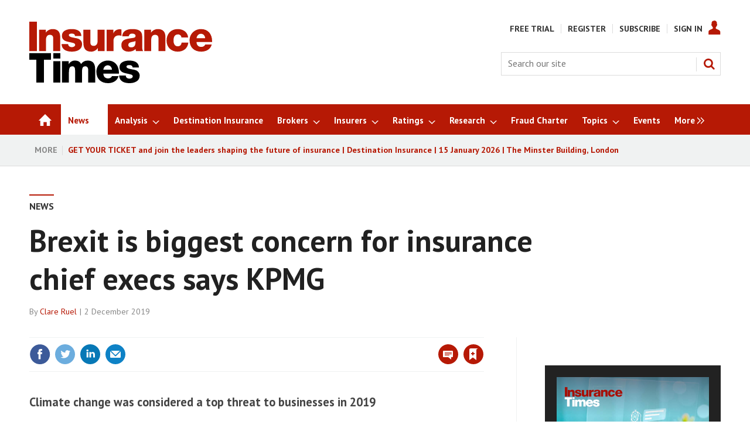

--- FILE ---
content_type: text/html; charset=utf-8
request_url: https://www.insurancetimes.co.uk/news/brexit-is-biggest-concern-for-insurance-chief-execs-says-kpmg/1432054.article
body_size: 46789
content:

<!DOCTYPE html>
<html lang="en">
<head>
	<meta charset="utf-8">
<link rel="preload" as="style" href="/Magazine/core.css?p=7875617684838313">
<link rel="preload" as="script" href="/Magazine/core.js?p=7875617684838313">
	
    

	
	



<title>Brexit is biggest concern for insurance chief execs says KPMG | News | Insurance Times</title>
<meta name="description" content="Climate change was considered a top threat to businesses in 2019" />
<meta name="viewport" content="width=device-width, initial-scale=1" />


<meta name="momentnowdate" content="2026-01-14 21:35:14.398"/>
<meta name="momentlocale" content="en-gb"/>
<meta name="momentlocaleformat" content="D MMMM YYYY"/>
<meta name="momentrelative" content="false"/>
<meta name="momentrelativeformat" content="YYYY,MM,DD"/>
<meta name="momentrelativemorethan" content="10"/>

	
    <meta name="pubdate" content="Mon, 02 Dec 2019 13:04 GMT" />
<link rel="canonical" href="https://www.insurancetimes.co.uk/news/brexit-is-biggest-concern-for-insurance-chief-execs-says-kpmg/1432054.article" />
<meta name="blockthis" content="blockGA" />
<meta name="showwallpaper" content="true" />
<meta name="navcode" content="3786" />
<meta name="primarynavigation" content="News" />
    <meta property="og:title" content="Brexit is biggest concern for insurance chief execs says KPMG" />
<meta property="og:type" content="Article" />
<meta property="og:url" content="https://www.insurancetimes.co.uk/news/brexit-is-biggest-concern-for-insurance-chief-execs-says-kpmg/1432054.article" />
<meta property="og:site_name" content="Insurance Times" />
<meta property="og:description" content="Climate change was considered a top threat to businesses in 2019" />
<meta property="og:image:width" content="1024" />
<meta property="og:image:height" content="536" />
<meta property="og:image" content="https://d17mj6xr9uykrr.cloudfront.net/Pictures/1024x536/4/6/7/71467_brexit_243604.jpg" />
<meta property="og:image:alt" content="Brexit" />
<meta property="og:image" content="https://d17mj6xr9uykrr.cloudfront.net/Pictures/1024x536/4/6/8/71468_johnnealphotoforum_496659.jpg" />
<meta property="og:image:alt" content="John Neal Photo (Forum)" />
<meta property="og:image" content="https://d17mj6xr9uykrr.cloudfront.net/Pictures/1024x536/4/6/9/71469_computersaysno_439887.jpg" />
<meta property="og:image:alt" content="Computer says  no" />

<meta property="twitter:card" content="summary_large_image" />
<meta property="twitter:title" content="Brexit is biggest concern for insurance chief execs says KPMG" />
<meta property="twitter:description" content="Climate change was considered a top threat to businesses in 2019" />
<meta property="twitter:image:src" content="https://d17mj6xr9uykrr.cloudfront.net/Pictures/1120xAny/4/6/7/71467_brexit_243604.jpg" />
<meta property="twitter:image:alt" content="Brexit" />

	
<link rel="icon" href="/magazine/dest/graphics/favicons/favicon-32x32.png" />
<!--[if IE]><link rel="shortcut icon" href="/magazine/dest/graphics/favicons/favicon.ico" /><![endif]-->
<link rel="apple-touch-icon-precomposed" href="/magazine/dest/graphics/favicons/apple-touch-icon-precomposed.png" />
<meta name="msapplication-TileImage" content="/magazine/dest/graphics/favicons/mstile-144x144.png" />
<meta name="msapplication-TileColor" content="#ffffff" />
	
	<link href="/Magazine/core.css?p=7875617684838313" rel="stylesheet" type="text/css">
<link href="/Magazine/print.css?p=7875617684838313" rel="stylesheet" type="text/css" media="print">


	
<script src="https://cdnjs.cloudflare.com/ajax/libs/jquery/3.4.1/jquery.min.js" integrity="sha256-CSXorXvZcTkaix6Yvo6HppcZGetbYMGWSFlBw8HfCJo=" crossorigin="anonymous" referrerpolicy="no-referrer"></script>
	
<script>var newLang={"more":{"default":"Show more","searchtype":"Show more","searchdates":"Show more"},"less":{"default":"Show fewer","searchtype":"Show fewer","searchdates":"Show fewer"},"show":{"default":"show"},"hide":{"default":"hide"},"caption":{"show":"show caption","hide":"hide caption"},"carousel":{"play":"play slideshow","pause":"pause slideshow"}};</script>
	
	<script type="text/javascript">
					var IPState = {
					
						useripstate: false,
						useripname: ''
						
					};
				</script>
<script type="text/javascript">
          
					window.dataLayer = window.dataLayer || [];
					window.dataLayer.push({'StoryID':'1432054'});
					window.dataLayer.push({'StoryFormatProperty':'N'});
					
					window.dataLayer.push({'StoryCategories':'|IT Metered Free|News DO NOT USE|News|Topics|Regulation|Brexit|Claims|TechTalk|'});
					
					window.dataLayer.push({'StoryLayout':'Standard'});
					window.dataLayer.push({'StoryWidth':'standard width'});
					
					
					window.dataLayer.push({'StoryLayoutCode':'1'});
					
					window.dataLayer.push({'StoryFormatCode':'1094'});
					
					window.dataLayer.push({'StoryTypeCode':'1001'});
					
					window.dataLayer.push({'StoryCategoriesCodes':'|13140|13426|13860|13871|14080|14088|14090|14566|'});
					
					window.dataLayer.push({'StoryFullNavPath':'|23|3786|'});
					       
					window.dataLayer.push({'UserID':undefined});
					window.dataLayer.push({'NavCode':'3786'});
					window.dataLayer.push({'MicrositeNavCode':'-1'});
					window.dataLayer.push({'NavKey':'1748'});
          
          window.dataLayer.push({'NavigationAreaNavCode':'3786'});
          </script>
<script type="text/javascript">
window.dataLayer.push({'AccessQualificationTypeName':'Free access (anonymous users)'});
window.dataLayer.push({'AccessProductCode':'ITMNNAO'});
window.dataLayer.push({'AccessProductName':'IT Metered News & News Analysis'});
window.dataLayer.push({'AccessCount':'1'});
</script>
<script type="text/javascript"> 
//dataLayer array declaration
window.dataLayer = window.dataLayer || [];
window.dataLayer.push({'UserStateLoggedIn':'False'}); 
window.dataLayer.push({'FullNavPath':'|23|3786|'});
window.dataLayer.push({'AccessStatus':'Granted'});
window.dataLayer.push({'Template':'Story'});
window.dataLayer.push({'Title':'Brexit is biggest concern for insurance chief execs says KPMG | News'});
window.dataLayer.push({'StoryAccessControl':'Private'});
window.dataLayer.push({'StoryFormat':'News'});
window.dataLayer.push({'StoryType':'News'});
window.dataLayer.push({'Headline':'Brexit is biggest concern for insurance chief execs says KPMG'});
window.dataLayer.push({'PrimaryNav':'|Main Navigation|News|'});
window.dataLayer.push({'PrimaryNavCurrent':'News'});
window.dataLayer.push({'PrimaryNavCode':'|23|3786|'});
window.dataLayer.push({'PrimaryNavCodeCurrent':'3786'});
window.dataLayer.push({'Categories':'|IT Metered Free|News DO NOT USE|News|Topics|Regulation|Brexit|Claims|TechTalk|'});
window.dataLayer.push({'CategoryCodes':'|13140|13426|13860|13871|14080|14088|14090|14566|'});
window.dataLayer.push({'Tags':undefined});
window.dataLayer.push({'Bylines':'|Clare Ruel|'});
window.dataLayer.push({'IssueDate':'01-03-2018'});
window.dataLayer.push({'IssueDateTime':'01-03-2018 06:00:00'});
window.dataLayer.push({'PublishDate':'02-12-2019'});
window.dataLayer.push({'PublishDateTime':'02-12-2019 13:04:00'});
</script>
	<link href='https://fonts.googleapis.com/css?family=PT+Sans:400,700&display=swap' rel='stylesheet' type='text/css'>

<style>
/* PWVD-1254: Temp FIX START */
.directories .listBlocks ul li.company .storyDetails .company-articles{
    white-space: unset;
	 gap:5px;
}
/* PWVD-1254: Temp FIX END */
</style>

<style type="text/css">
	[class*="block-grid-"] {  display: block;  padding: 0;  margin: 0 -0.625rem;}[class*="block-grid-"]:before, [class*="block-grid-"]:after {  content: " ";  display: table;}[class*="block-grid-"]:after {  clear: both;}[class*="block-grid-"] > li {  display: block;  float: left;  padding: 0 0.625rem 1.25rem;} @media only screen {  .small-block-grid-1 > li {    width: 100%;    list-style: none;  }  .small-block-grid-1 > li:nth-of-type(1n) {    clear: none;  }  .small-block-grid-1 > li:nth-of-type(1n+1) {    clear: both;  }  .small-block-grid-2 > li {    width: 50%;    list-style: none;  }  .small-block-grid-2 > li:nth-of-type(1n) {    clear: none;  }  .small-block-grid-2 > li:nth-of-type(2n+1) {    clear: both;  }  .small-block-grid-3 > li {    width: 33.33333%;    list-style: none;  }  .small-block-grid-3 > li:nth-of-type(1n) {    clear: none;  }  .small-block-grid-3 > li:nth-of-type(3n+1) {    clear: both;  }  .small-block-grid-4 > li {    width: 25%;    list-style: none;  }  .small-block-grid-4 > li:nth-of-type(1n) {    clear: none;  }  .small-block-grid-4 > li:nth-of-type(4n+1) {    clear: both;  }  .small-block-grid-5 > li {    width: 20%;    list-style: none;  }  .small-block-grid-5 > li:nth-of-type(1n) {    clear: none;  }  .small-block-grid-5 > li:nth-of-type(5n+1) {    clear: both;  }  .small-block-grid-6 > li {    width: 16.66667%;    list-style: none;  }  .small-block-grid-6 > li:nth-of-type(1n) {    clear: none;  }  .small-block-grid-6 > li:nth-of-type(6n+1) {    clear: both;  }  .small-block-grid-7 > li {    width: 14.28571%;    list-style: none;  }  .small-block-grid-7 > li:nth-of-type(1n) {    clear: none;  }  .small-block-grid-7 > li:nth-of-type(7n+1) {    clear: both;  }  .small-block-grid-8 > li {    width: 12.5%;    list-style: none;  }  .small-block-grid-8 > li:nth-of-type(1n) {    clear: none;  }  .small-block-grid-8 > li:nth-of-type(8n+1) {    clear: both;  }  .small-block-grid-9 > li {    width: 11.11111%;    list-style: none;  }  .small-block-grid-9 > li:nth-of-type(1n) {    clear: none;  }  .small-block-grid-9 > li:nth-of-type(9n+1) {    clear: both;  }  .small-block-grid-10 > li {    width: 10%;    list-style: none;  }  .small-block-grid-10 > li:nth-of-type(1n) {    clear: none;  }  .small-block-grid-10 > li:nth-of-type(10n+1) {    clear: both;  }  .small-block-grid-11 > li {    width: 9.09091%;    list-style: none;  }  .small-block-grid-11 > li:nth-of-type(1n) {    clear: none;  }  .small-block-grid-11 > li:nth-of-type(11n+1) {    clear: both;  }  .small-block-grid-12 > li {    width: 8.33333%;    list-style: none;  }  .small-block-grid-12 > li:nth-of-type(1n) {    clear: none;  }  .small-block-grid-12 > li:nth-of-type(12n+1) {    clear: both;  }} @media only screen and (min-width: 40.063em) {  .medium-block-grid-1 > li {    width: 100%;    list-style: none;  }  .medium-block-grid-1 > li:nth-of-type(1n) {    clear: none;  }  .medium-block-grid-1 > li:nth-of-type(1n+1) {    clear: both;  }  .medium-block-grid-2 > li {    width: 50%;    list-style: none;  }  .medium-block-grid-2 > li:nth-of-type(1n) {    clear: none;  }  .medium-block-grid-2 > li:nth-of-type(2n+1) {    clear: both;  }  .medium-block-grid-3 > li {    width: 33.33333%;    list-style: none;  }  .medium-block-grid-3 > li:nth-of-type(1n) {    clear: none;  }  .medium-block-grid-3 > li:nth-of-type(3n+1) {    clear: both;  }  .medium-block-grid-4 > li {    width: 25%;    list-style: none;  }  .medium-block-grid-4 > li:nth-of-type(1n) {    clear: none;  }  .medium-block-grid-4 > li:nth-of-type(4n+1) {    clear: both;  }  .medium-block-grid-5 > li {    width: 20%;    list-style: none;  }  .medium-block-grid-5 > li:nth-of-type(1n) {    clear: none;  }  .medium-block-grid-5 > li:nth-of-type(5n+1) {    clear: both;  }  .medium-block-grid-6 > li {    width: 16.66667%;    list-style: none;  }  .medium-block-grid-6 > li:nth-of-type(1n) {    clear: none;  }  .medium-block-grid-6 > li:nth-of-type(6n+1) {    clear: both;  }  .medium-block-grid-7 > li {    width: 14.28571%;    list-style: none;  }  .medium-block-grid-7 > li:nth-of-type(1n) {    clear: none;  }  .medium-block-grid-7 > li:nth-of-type(7n+1) {    clear: both;  }  .medium-block-grid-8 > li {    width: 12.5%;    list-style: none;  }  .medium-block-grid-8 > li:nth-of-type(1n) {    clear: none;  }  .medium-block-grid-8 > li:nth-of-type(8n+1) {    clear: both;  }  .medium-block-grid-9 > li {    width: 11.11111%;    list-style: none;  }  .medium-block-grid-9 > li:nth-of-type(1n) {    clear: none;  }  .medium-block-grid-9 > li:nth-of-type(9n+1) {    clear: both;  }  .medium-block-grid-10 > li {    width: 10%;    list-style: none;  }  .medium-block-grid-10 > li:nth-of-type(1n) {    clear: none;  }  .medium-block-grid-10 > li:nth-of-type(10n+1) {    clear: both;  }  .medium-block-grid-11 > li {    width: 9.09091%;    list-style: none;  }  .medium-block-grid-11 > li:nth-of-type(1n) {    clear: none;  }  .medium-block-grid-11 > li:nth-of-type(11n+1) {    clear: both;  }  .medium-block-grid-12 > li {    width: 8.33333%;    list-style: none;  }  .medium-block-grid-12 > li:nth-of-type(1n) {    clear: none;  }  .medium-block-grid-12 > li:nth-of-type(12n+1) {    clear: both;  }} @media only screen and (min-width: 64.063em) {  .large-block-grid-1 > li {    width: 100%;    list-style: none;  }  .large-block-grid-1 > li:nth-of-type(1n) {    clear: none;  }  .large-block-grid-1 > li:nth-of-type(1n+1) {    clear: both;  }  .large-block-grid-2 > li {    width: 50%;    list-style: none;  }  .large-block-grid-2 > li:nth-of-type(1n) {    clear: none;  }  .large-block-grid-2 > li:nth-of-type(2n+1) {    clear: both;  }  .large-block-grid-3 > li {    width: 33.33333%;    list-style: none;  }  .large-block-grid-3 > li:nth-of-type(1n) {    clear: none;  }  .large-block-grid-3 > li:nth-of-type(3n+1) {    clear: both;  }  .large-block-grid-4 > li {    width: 25%;    list-style: none;  }  .large-block-grid-4 > li:nth-of-type(1n) {    clear: none;  }  .large-block-grid-4 > li:nth-of-type(4n+1) {    clear: both;  }  .large-block-grid-5 > li {    width: 20%;    list-style: none;  }  .large-block-grid-5 > li:nth-of-type(1n) {    clear: none;  }  .large-block-grid-5 > li:nth-of-type(5n+1) {    clear: both;  }  .large-block-grid-6 > li {    width: 16.66667%;    list-style: none;  }  .large-block-grid-6 > li:nth-of-type(1n) {    clear: none;  }  .large-block-grid-6 > li:nth-of-type(6n+1) {    clear: both;  }  .large-block-grid-7 > li {    width: 14.28571%;    list-style: none;  }  .large-block-grid-7 > li:nth-of-type(1n) {    clear: none;  }  .large-block-grid-7 > li:nth-of-type(7n+1) {    clear: both;  }  .large-block-grid-8 > li {    width: 12.5%;    list-style: none;  }  .large-block-grid-8 > li:nth-of-type(1n) {    clear: none;  }  .large-block-grid-8 > li:nth-of-type(8n+1) {    clear: both;  }  .large-block-grid-9 > li {    width: 11.11111%;    list-style: none;  }  .large-block-grid-9 > li:nth-of-type(1n) {    clear: none;  }  .large-block-grid-9 > li:nth-of-type(9n+1) {    clear: both;  }  .large-block-grid-10 > li {    width: 10%;    list-style: none;  }  .large-block-grid-10 > li:nth-of-type(1n) {    clear: none;  }  .large-block-grid-10 > li:nth-of-type(10n+1) {    clear: both;  }  .large-block-grid-11 > li {    width: 9.09091%;    list-style: none;  }  .large-block-grid-11 > li:nth-of-type(1n) {    clear: none;  }  .large-block-grid-11 > li:nth-of-type(11n+1) {    clear: both;  }  .large-block-grid-12 > li {    width: 8.33333%;    list-style: none;  }  .large-block-grid-12 > li:nth-of-type(1n) {    clear: none;  }  .large-block-grid-12 > li:nth-of-type(12n+1) {    clear: both;  }}
	
    .masthead .leaderboard { padding: 9px 0 14px; }
    .grid .more a { color: #B61905; text-transform: uppercase; font-size: .8rem; font-weight: 700; }
    .margin-top-5 { margin-top:5%; }
    .margin-bottom-10 { margin-bottom:10px; }
    #newsletter-submit { background-color: #999999; padding: 1%; font-family: 'PT Sans'; font-size: 1rem; }
    #newsletters-heading { text-align:center; padding:3px 0 7px 0; background-color:#B61905; color:#FFFFFF; text-transform:uppercase; font-weight:700; }
    #newsletter-sign-up { padding:5%; border:1px solid #B61905; margin-top: -5px; background: -moz-linear-gradient(-45deg, rgba(255,255,255,1) 0%, rgba(246,246,246,1) 47%, rgba(237,237,237,1) 100%); color: #000; font-size: 0.9rem; }
    #newsletter-button { width:40%; float:right; padding:1%; text-align: center; background-color:#666666; margin-top: 6%; background-color: #B61905; float:left; border-radius: 5px; text-transform: uppercase; }
    #newsletter-button a { color:#FFFFFF; }
    #newsletter-sign-up form { font-size: 0.84rem; }
    .story_list { padding: 3%; background-color: #ffffff; border: 2px solid #B61905; }
    .grid .spin_feed .story_list ul li { border-bottom: none; }
    
    .layoutIcon.pictureLayout:before { visibility: hidden; }
    
    .footer .footerTopNavPageText { padding-bottom: 0; }
    .footer .topNav { margin-bottom:0; margin-top:0; }
    .footer .footerSocial { border-top:none; padding-top: 3px; }
    .footer .footerSocial ul { margin: 0; }
    .footer .webvision { margin:0}
    
    .jobs-link { background: #0e76be; }
	 
	 #cookiePolicy { display: none !important; }
	 
	 .five-star-bg-box { background-color: #ececec; padding:15px; }
	 .five-star-center-box { text-align:center; padding:15px; }
	     
    @media screen and (max-width: 768px) {
        #subs-image-on-paywall-page, #hot-topics-container { display:none; }
    }
	 .tabbedblocks { background-color: #FFF; }		
	 
	 /* Gating styling */
    #gating-dividing-border { border-right:1px solid #dcdcdc; }
    #gating-dividing-border p, #gating-dividing-border ul li { padding-right:10px; }
    .accessContainer .accessMessage .middleBlock .factfile.gating-button-container { background-color: #FFFFFF; margin-left: 0; margin-right: 0; padding: 10px 0; text-align: left; }
    .accessContainer .accessMessage .middleBlock .factfile a.gating-button { background: #B61905; color: #FFFFFF; text-decoration: none; margin-left: 9px; }
    
    @media screen and (max-width: 400px) {
		#gating-dividing-border { border-right: none !important; }
        .accessContainer .accessMessage .middleBlock .gating-message ul { margin-left: 0 !important; margin-right: 0 !important; padding-left: 0 !important; padding-right: 0 !important; }
        .accessContainer .accessMessage .middleBlock .gating-message ol, .accessContainer .accessMessage .middleBlock ul.gating-message li:first-child { padding-bottom: 0 !important; border-bottom:1px solid #dcdcdc; margin-bottom: 18px; }
        .accessContainer .accessMessage .middleBlock ul.gating-message li ul#gating-benefits li { border-bottom: none !important; }
	}
	
	.directories .standfirst p {
    font-weight: 400;
}
</style>

<style>
.wallpaper-fireplace.nav-fixed .wallpaper-ad>div {
	top: 0!important;
}

@media all and (-ms-high-contrast: none), (-ms-high-contrast: active) {
    .wallpaper-applied .wallpaper-ad > div {
		z-index: 0;
	}
	.wallpaper-applied #wrapper_sleeve {
	  z-index: 1;
	}
}
</style>

<!-- FIX FOR NQCS-887 START -->
<!--
<style>
@media screen and (min-width: 1024px) {
	.wallpaper-applied.site-width-1024 #mainnav.container .inner-sleeve {
		max-width: 1080px;
	}
}
</style>
-->
<!-- FIX FOR NQCS-887 END -->

<style>
	.wallpaper-applied.site-width-1024 #mainnav > .inner-sleeve {
		max-width: 1220px;
	}
	.wallpaper-applied.site-width-1024 .mast > .inner-sleeve {
		max-width: 1220px;
	}
	.wallpaper-applied.site-width-1024 .footer .inner-sleeve {
		max-width: 1220px;
	}
	.wallpaper-applied.site-width-1024 .ad-style1, .wallpaper-applied.site-width-1024 .container .inner-sleeve {
		max-width: 1220px;
	}
</style>

<!-- changes for new ad position -->
<style type="text/css">

.wallpaper-applied.site-width-1024 .ad-style1, .wallpaper-applied.site-width-1024 .container .inner-sleeve {
    max-width: 1024px;
}

.ad-style1 {
    position: relative;
    background-color: #ffffff;
    border-bottom: 0px solid #dcdcdc;
}

@media screen and (min-width: 1024px)
#wrapper_sleeve {
    margin-top: 0;
	 background-color:#ffffff;
}

body.story-style-1 #wrapper_sleeve {
    margin-top: 0em !important;
	 background-color:#ffffff;
	 padding-top:24px;
}

body.SPIN2-master #wrapper_sleeve {
    margin-top: 0em !important;
	 background-color:#ffffff;
	 padding-top:24px;
}

body.StoryAccess-master #wrapper_sleeve {
    margin-top: 0em !important;
	 background-color:#ffffff;
	 padding-top:24px;
}

.wallpaper-applied .accessContainer>.container:first-child .inner-sleeve {
padding-top:0px;
}

.wallpaper-applied:not(.story-is-group) #wrapper_sleeve>:first-child {
    padding-top: 0px;
    background-color: #fff;
}

.ad-style1 .sleeve>div {
    margin: auto;
    padding: 24px 0;
    text-align: center;
	 padding-bottom:0px;
}

body.SPIN2-master.microsite #wrapper_sleeve {
    margin-top: 1em !important;
	 background-color:#ffffff;
}

.footer .footerSocial {
    border-top: none;
    padding-top: 3px;
    text-align: center;
}

#latest-header_16076 {
	margin:0px;
}

#latest-header_16112 {
	margin:0px;
}

@media screen and (max-width: 428px) {
 .DisplayNonMobile {
  display:none;
 }
 
}
@media screen and (min-width: 429px) {
 .DisplayMobileOnly {
  display:none;
 }
}
 
</style>

<style type="text/css">
div#_16509.htmlContent {
    margin-bottom: 0px;
}
</style>

<style type="text/css">

body#biography #wrapper_sleeve {
margin-top:20px;
}

body#searchResults #wrapper_sleeve {
margin-top:20px;
}

body#story .factfile {
padding:10px 20px 10px 20px;
}

body#story .factfile p {
margin-bottom:10px;
}

@media screen and (max-width: 428px) {

body#story .inline_image.inline_image_right.image_size_small {
width:100%;
margin-bottom:16px;
/*border-top: 4px solid #dcdcdc;*/
}

body#story .inline_image.inline_image_left.image_size_small {
width:100%;
margin-bottom:16px;
/*border-top: 4px solid #dcdcdc;*/
}

/*body#story .picture.lazyloaded-completed {
display:none;
}*/

body#story .inline_meta {
padding:10px 20px 10px 20px;
}

body#story .inline_meta .inline_caption {
margin:0px;
margin-bottom:10px;
font-size:1rem;
}

.contactList ul li .socialMediaLinks ul li.social-media-title {
    -ms-flex: 1 0 auto;
    flex: 1 0 auto;
}

}

@media screen and (min-width: 1024px) {
#wrapper_sleeve.showMenuPushed {
    margin-top: 80px;
}
}

.topic_scroller .thumbs li .heading {
font-size: 1.212rem;
    line-height: 1.602rem;
}
</style>
<style type="text/css">
div#latest_25783.spinBlock.colour1.hastitle {
 margin-bottom:21px;
}
div#latest_25789.spinBlock.colour1.hasnotitle {
 margin-bottom:21px;
}


/* Insurtech */
div#insurtech_13949.spinBlock.colour1.hastitle {
    margin-bottom: 0px;
}

/* AI */
div#_19545.spinBlock.colour1.hastitle {
    margin-bottom: 0px;
}

/* Broker Software Platforms */
div#_19527.spinBlock.colour1.hastitle {
    margin-bottom: 0px;
}

/* eTrading */
div#_19533.spinBlock.colour1.hastitle {
    margin-bottom: 0px;
}

/* Claims Technology */
div#claims-technology_13947.spinBlock.colour1.hastitle {
    margin-bottom: 0px;
}

/* IoT */
div#_19569.spinBlock.colour1.hastitle {
    margin-bottom: 0px;
}

/* Software Platforms */
div#_19575.spinBlock.colour1.hastitle {
    margin-bottom: 0px;
}

/* Story of the Day */
div#story-of-the-day_20076.spinBlock.colour1.hastitle {
    margin-bottom: 0px;
}

/* Briefing */
div#_20089.spinBlock.colour1.hastitle {
    margin-bottom: 0px;
}

/* latest research reports for buttons */
div#latest-etrading-report_19800.spinBlock.colour2.hasnotitle {
    margin-bottom: 0px;
	 min-height:314px;
}

div#latest-research-webinar_19920.spinBlock.colour2.hasnotitle {
    margin-bottom: 0px;
	 min-height:375px;
}

div#latest-etrading-report_19789.spinBlock.colour2.hasnotitle {
    margin-bottom: 0px;
}
div#latest-commercial-lines-report_19790.spinBlock.colour2.hasnotitle {
    margin-bottom: 0px;
}
div#latest-personal-lines-report_19791.spinBlock.colour2.hasnotitle {
    margin-bottom: 0px;
}
div#latest-mga-market-report_19794.spinBlock.colour2.hasnotitle {
    margin-bottom: 0px;
}

div#latest-top-50-brokers_19792.spinBlock.colour2.hasnotitle {
    margin-bottom: 0px;
	 	 /*min-height:292px;*/
}

div#latest-headline_20063.spinBlock.colour2.hasnotitle {
    margin-bottom: 0px;
	 	 min-height:375px;
}

div#top-50-brokers-2022_21567.spinBlock.colour2.hasnotitle {
    margin-bottom: 0px;
	 	/* min-height:292px;*/
}
div#latest-top-50-insurers_19793.spinBlock.colour2.hasnotitle {
    margin-bottom: 0px;
	 min-height:314px;
}
div#latest-digital-transformation-report_19797.spinBlock.colour2.hasnotitle {
    margin-bottom: 0px;
}

div#top-50-brokers-2022_19947.spinBlock.colour2.hasnotitle {
    margin-bottom: 0px;
}

div#top-50-brokers-2022_19948.spinBlock.colour2.hasnotitle {
    margin-bottom: 0px;
}
div#top-50-brokers-2022_19949.spinBlock.colour2.hasnotitle {
    margin-bottom: 0px;
}

div#top-50-brokers-2022_19958.spinBlock.colour2.hasnotitle {
    margin-bottom: 0px;
}
div#top-50-brokers-2022_19959.spinBlock.colour2.hasnotitle {
    margin-bottom: 0px;
}
div#top-50-brokers-2022_19960.spinBlock.colour2.hasnotitle {
    margin-bottom: 0px;
}
div#top-50-brokers-2022_19961.spinBlock.colour2.hasnotitle {
    margin-bottom: 0px;
}
div#top-50-brokers-2022_19962.spinBlock.colour2.hasnotitle {
    margin-bottom: 0px;
}
div#top-50-brokers-2022_19963.spinBlock.colour2.hasnotitle {
    margin-bottom: 0px;
}
div#top-50-brokers-2022_19964.spinBlock.colour2.hasnotitle {
    margin-bottom: 0px;
}
div#top-50-brokers-2022_19965.spinBlock.colour2.hasnotitle {
    margin-bottom: 0px;
}
div#top-50-brokers-2022_19966.spinBlock.colour2.hasnotitle {
    margin-bottom: 0px;
}
div#top-50-brokers-2022_19967.spinBlock.colour2.hasnotitle {
    margin-bottom: 0px;
}
div#top-50-brokers-2022_19968.spinBlock.colour2.hasnotitle {
    margin-bottom: 0px;
}
div#top-50-brokers-2022_19969.spinBlock.colour2.hasnotitle {
    margin-bottom: 0px;
}
div#top-50-brokers-2022_19970.spinBlock.colour2.hasnotitle {
    margin-bottom: 0px;
}
div#top-50-brokers-2022_19971.spinBlock.colour2.hasnotitle {
    margin-bottom: 0px;
}
div#top-50-brokers-2022_19972.spinBlock.colour2.hasnotitle {
    margin-bottom: 0px;
}
div#top-50-brokers-2022_19973.spinBlock.colour2.hasnotitle {
    margin-bottom: 0px;
	 min-height:412px;
}
div#top-50-brokers-2022_19974.spinBlock.colour2.hasnotitle {
    margin-bottom: 0px;
	 min-height:412px;
}
div#top-50-brokers-2022_19975.spinBlock.colour2.hasnotitle {
    margin-bottom: 0px;
	 min-height:441px;
}
div#top-50-brokers-2022_21573.spinBlock.colour2.hasnotitle {
    margin-bottom: 0px;
	 min-height:412px;
}

/* IT Awards 2023 top block */
div#_21352.spinBlock.colour1.hastitle {
    margin-bottom: 0px;
}

/* more stuart reid */
div#more-sotd_20073.htmlContent {
    margin-bottom: 21px;
}

/* more kelly ogley */
div#more-sotd_22956.htmlContent {
    margin-bottom: 21px;
}


div#more-analysis_22955.spinBlock.colour1.hastitle {
    margin-bottom: 21px;
}


div#latest-research-header_19795.htmlContent {
    margin-bottom: 21px;
}
div#latest-research-header_19951.htmlContent {
    margin-bottom: 21px;
}
div#latest-research-header_19952.htmlContent {
    margin-bottom: 21px;
}
div#latest-research-header_19953.htmlContent {
    margin-bottom: 21px;
}
div#latest-research-header_19954.htmlContent {
    margin-bottom: 21px;
}
div#latest-research-header_19955.htmlContent {
    margin-bottom: 21px;
}
div#latest-research-header_19956.htmlContent {
    margin-bottom: 21px;
}

div#latest-research-header_19950.htmlContent {
    margin-bottom: 21px;
}

.newsletterSignup {
    border-top: 4px solid #dcdcdc;
    background-color: #f0f2f2;
    min-height: 190px;
}


div#researchcontact {
 background-color:#efefef;
 padding:20px;
 padding-bottom:5px;
}

div#supporting-sotd-content_20042.spinBlock.colour1.hastitle {
 margin-bottom:21px;
}

div#more-analysis_20053.spinBlock.colour1.hastitle {
 margin-bottom:21px;
}

.hot-topics-container {
font-weight:bold;
}

/*@media screen and (min-width: 1024px) {
div.mast.container.full {
    padding: 20px 0 15px;
} }*/

/*div.videosMedia-aside {
 visibility:hidden;
}*/

body#story.story-style-5 div#rhcreflow-extra {
display:none;
}

/*body#story.story-style-5 div.newsletterSignup.data-ajax-load-content-init.initiated.initialized {
display:none;
}*/

body#story.story-style-5 div#div-gpt-ad-B {
display:none;
}

body#story.story-style-5 div#rhcreflow-desktop.rhc-mostpopular-desktop {
display:none;
}

body#story.story-style-4 div#rhcreflow-extra {
display:none;
}

/*body#story.story-style-4 div.newsletterSignup.data-ajax-load-content-init.initiated.initialized {
display:none;
}*/

body#story.story-style-4 div#div-gpt-ad-B {
display:none;
}

body#story.story-style-4 div#rhcreflow-desktop.rhc-mostpopular-desktop {
display:none;
}

div#tech-talk-logo_20107.htmlContent {
    margin-bottom: 10px;
}

div#tech-talk-landing-page-logo_20120.htmlContent {
    margin-bottom: 10px;
	 text-align:center;
}

div#_20109.spinBlock.colour1.hasnotitle {
    margin-bottom: 21px;
}

div#further-reading_20103.spinBlock.colour1.hastitle {
 margin-bottom:21px;
}

div#tech-talk_20104.spinBlock.colour1.hasnotitle {
 margin-bottom:21px;
}

/* news > commercial lines top block */
div#_20122.spinBlock.colour1.hastitle {
 margin-bottom:0px;
}

/* news > personal lines top block */
div#_20136.spinBlock.colour1.hastitle {
 margin-bottom:0px;
}

/* broker news */
div#_20148.spinBlock.colour1.hastitle {
 margin-bottom:0px;
}

/* broker analysis */
div#_20159.spinBlock.colour1.hastitle {
 margin-bottom:0px;
}

/* broker interviews */
div#_20171.spinBlock.colour1.hastitle {
 margin-bottom:0px;
}

/* sme brokers */
div#sme-brokers_17542.spinBlock.colour1.hastitle {
 margin-bottom:0px;
}

/* brokers */
div#b-news_14095.spinBlock.colour1.hastitle {
 margin-bottom:0px;
}

/* insurer news */
div#_20201.spinBlock.colour1.hastitle {
 margin-bottom:0px;
}

/* insurer analysis */
div#_20212.spinBlock.colour1.hastitle {
 margin-bottom:0px;
}

/* insurer interviews */
div#_20223.spinBlock.colour1.hastitle {
 margin-bottom:0px;
}

/* insurers */
div#insurer-news_19822.spinBlock.colour1.hastitle {
 margin-bottom:0px;
}

/* admiral */
div#admiral-news_20252.spinBlock.colour1.hastitle {
 margin-bottom:0px;
}

/* ageas */
div#_20264.spinBlock.colour1.hastitle {
 margin-bottom:0px;
}

/* AIG */
div#_20275.spinBlock.colour1.hastitle {
 margin-bottom:0px;
}

/* Allianz */
div#_20286.spinBlock.colour1.hastitle {
 margin-bottom:0px;
}

/* Aspen */
div#_20297.spinBlock.colour1.hastitle {
 margin-bottom:0px;
}

/* Aviva */
div#_20308.spinBlock.colour1.hastitle {
 margin-bottom:0px;
}

/* AXA */
div#_20319.spinBlock.colour1.hastitle {
 margin-bottom:0px;
}

/* Brit */
div#_20330.spinBlock.colour1.hastitle {
 margin-bottom:0px;
}

div#latest-news-header_20346.htmlContent {
 margin-bottom:21px
}

/* news page tech talk logo */
div#tech-talk-logo_20368.htmlContent {
 margin-bottom:5px
}

/* digital transformation reports page tech talk logo */
div#tech-talk-logo_20379.htmlContent {
 margin-bottom:5px
}

/* Canopius */
div#_20385.spinBlock.colour1.hastitle {
 margin-bottom:0px;
}

/* Chubb */
div#_20396.spinBlock.colour1.hastitle {
 margin-bottom:0px;
}

/* Covea */
div#_20407.spinBlock.colour1.hastitle {
 margin-bottom:0px;
}

/* DLG */
div#_20418.spinBlock.colour1.hastitle {
 margin-bottom:0px;
}

/* Ecclesiastical */
div#_20429.spinBlock.colour1.hastitle {
 margin-bottom:0px;
}

/* ERS */
div#_20440.spinBlock.colour1.hastitle {
 margin-bottom:0px;
}

/* Esure */
div#_20451.spinBlock.colour1.hastitle {
 margin-bottom:0px;
}

/* FM Global */
div#_20464.spinBlock.colour1.hastitle {
 margin-bottom:0px;
}

/* Hiscox */
div#_20475.spinBlock.colour1.hastitle {
 margin-bottom:0px;
}

/* Lemonade */
div#_20486.spinBlock.colour1.hastitle {
 margin-bottom:0px;
}

/* Lloyd's of London */
div#_20497.spinBlock.colour1.hastitle {
 margin-bottom:0px;
}

/* Markel */
div#_20508.spinBlock.colour1.hastitle {
 margin-bottom:0px;
}

/* Mitsui */
div#_20519.spinBlock.colour1.hastitle {
 margin-bottom:0px;
}

/* NIG */
div#_20530.spinBlock.colour1.hastitle {
 margin-bottom:0px;
}

/* QBE */
div#_20541.spinBlock.colour1.hastitle {
 margin-bottom:0px;
}

/* RSA */
div#_20552.spinBlock.colour1.hastitle {
 margin-bottom:0px;
}

/* Sabre */
div#_20563.spinBlock.colour1.hastitle {
 margin-bottom:0px;
}

/* Saga */
div#_20574.spinBlock.colour1.hastitle {
 margin-bottom:0px;
}

/* TMK */
div#_20585.spinBlock.colour1.hastitle {
 margin-bottom:0px;
}

/* Travelers */
div#_20596.spinBlock.colour1.hastitle {
 margin-bottom:0px;
}

/* Zurich */
div#_20607.spinBlock.colour1.hastitle {
 margin-bottom:0px;
}

/* LV= */
div#_20618.spinBlock.colour1.hastitle {
 margin-bottom:0px;
}

/* Sompo International */
div#_20717.spinBlock.colour1.hastitle {
 margin-bottom:0px;
}

/* NFU Mutual */
div#_20706.spinBlock.colour1.hastitle {
 margin-bottom:0px;
}

/* Munich Re */
div#_20695.spinBlock.colour1.hastitle {
 margin-bottom:0px;
}

/* Liberty */
div#_20684.spinBlock.colour1.hastitle {
 margin-bottom:0px;
}

/* Domestic and General */
div#_20673.spinBlock.colour1.hastitle {
 margin-bottom:0px;
}

/* Chaucer */
div#_20662.spinBlock.colour1.hastitle {
 margin-bottom:0px;
}

/* Beazley */
div#_20651.spinBlock.colour1.hastitle {
 margin-bottom:0px;
}

/* Arch */
div#_20640.spinBlock.colour1.hastitle {
 margin-bottom:0px;
}

/* Aegis */
div#_20629.spinBlock.colour1.hastitle {
 margin-bottom:0px;
}

/* BROKERS */

div#_20727.spinBlock.colour1.hastitle {
 margin-bottom:0px;
}

div#_20739.spinBlock.colour1.hastitle {
 margin-bottom:0px;
}

div#_20751.spinBlock.colour1.hastitle {
 margin-bottom:0px;
}

div#_20763.spinBlock.colour1.hastitle {
 margin-bottom:0px;
}

div#_20775.spinBlock.colour1.hastitle {
 margin-bottom:0px;
}

div#_20787.spinBlock.colour1.hastitle {
 margin-bottom:0px;
}

div#_20799.spinBlock.colour1.hastitle {
 margin-bottom:0px;
}

div#_20811.spinBlock.colour1.hastitle {
 margin-bottom:0px;
}

div#_20823.spinBlock.colour1.hastitle {
 margin-bottom:0px;
}

div#_20835.spinBlock.colour1.hastitle {
 margin-bottom:0px;
}

div#_20847.spinBlock.colour1.hastitle {
 margin-bottom:0px;
}

div#_20859.spinBlock.colour1.hastitle {
 margin-bottom:0px;
}

div#_20871.spinBlock.colour1.hastitle {
 margin-bottom:0px;
}

div#_20883.spinBlock.colour1.hastitle {
 margin-bottom:0px;
}

div#_20895.spinBlock.colour1.hastitle {
 margin-bottom:0px;
}

div#_20907.spinBlock.colour1.hastitle {
 margin-bottom:0px;
}

div#_20919.spinBlock.colour1.hastitle {
 margin-bottom:0px;
}

div#_20931.spinBlock.colour1.hastitle {
 margin-bottom:0px;
}

div#_20943.spinBlock.colour1.hastitle {
 margin-bottom:0px;
}

div#_20955.spinBlock.colour1.hastitle {
 margin-bottom:0px;
}

div#_20967.spinBlock.colour1.hastitle {
 margin-bottom:0px;
}

div#_20979.spinBlock.colour1.hastitle {
 margin-bottom:0px;
}

div#_20991.spinBlock.colour1.hastitle {
 margin-bottom:0px;
}

div#_21003.spinBlock.colour1.hastitle {
 margin-bottom:0px;
}

div#_21015.spinBlock.colour1.hastitle {
 margin-bottom:0px;
}

div#_21027.spinBlock.colour1.hastitle {
 margin-bottom:0px;
}

div#_21039.spinBlock.colour1.hastitle {
 margin-bottom:0px;
}

div#_21051.spinBlock.colour1.hastitle {
 margin-bottom:0px;
}

div#_21063.spinBlock.colour1.hastitle {
 margin-bottom:0px;
}

div#_21075.spinBlock.colour1.hastitle {
 margin-bottom:0px;
}

div#_21087.spinBlock.colour1.hastitle {
 margin-bottom:0px;
}

div#_21099.spinBlock.colour1.hastitle {
 margin-bottom:0px;
}


/* NETWORKS */

div#_21115.spinBlock.colour1.hastitle {
 margin-bottom:0px;
}
div#_21127.spinBlock.colour1.hastitle {
 margin-bottom:0px;
}
div#_21139.spinBlock.colour1.hastitle {
 margin-bottom:0px;
}
div#_21151.spinBlock.colour1.hastitle {
 margin-bottom:0px;
}
div#_21163.spinBlock.colour1.hastitle {
 margin-bottom:0px;
}
div#_21175.spinBlock.colour1.hastitle {
 margin-bottom:0px;
}

div#top-50-brokers-2022_19958.spinBlock.colour2.hasnotitle {
    margin-bottom: 0px;
}

div#commercial-lines-2023_21213.spinBlock.colour2.hasnotitle {
    margin-bottom: 0px;
}
div#commercial-lines-2022_21214.spinBlock.colour2.hasnotitle {
    margin-bottom: 0px;
}
div#commercial-lines-2021_21215.spinBlock.colour2.hasnotitle {
    margin-bottom: 0px;
}
div#commercial-lines-2023_21216.spinBlock.colour2.hasnotitle {
    margin-bottom: 0px;
}
div#commercial-lines-2023_21217.spinBlock.colour2.hasnotitle {
    margin-bottom: 0px;
}
div#commercial-lines-2023_21218.spinBlock.colour2.hasnotitle {
    margin-bottom: 0px;
}

div#insurer-news_21237.spinBlock.colour3.hastitle {
    margin-bottom: 21px;
}

div#bss-202324_21248.spinBlock.colour2.hasnotitle {
    margin-bottom: 21px;
}

div#contacts_21295.htmlContent {
    margin-bottom: 21px;
}
div#contacts_21300.htmlContent {
    margin-bottom: 21px;
}
div#contacts_21301.htmlContent {
    margin-bottom: 21px;
}

div#contacts_21295.htmlContent li.last {
    margin-bottom: 0px;
}
div#contacts_21300.htmlContent li.last {
    margin-bottom: 0px;
}
div#contacts_21301.htmlContent li.last {
    margin-bottom: 0px;
}

div#latest-research-header_21297.htmlContent {
    margin-bottom: 21px;
}

div#latest-research-header_21302.htmlContent {
    margin-bottom: 21px;
}

div#intro-text_21294.htmlContent {
    margin-bottom: 21px;
}


div#it-awards-2023_21564.spinBlock.colour1.hastitle {
 margin-bottom:0px;
}

div#winners-insurance-times-awards-2023_21879.spinBlock.colour1.hastitle {
 margin-bottom:21px;
}

a.storyType {
    font-size:.789rem !important;
    text-transform: uppercase;
    font-weight: bold;
}

@media screen and (min-width: 429px) {
.masthead .mastheadPromo {
    float: left;
}}

.desktopNavigation ul.main>li>a>span, .desktopNavigation ul.main>li>span {
    /*font-size: 1.1rem;*/
	 font-size:0.95rem !important;
}
</style>
<style>
.flex-container-icons {
  display: flex;
  flex-wrap: wrap;
    justify-content: center;
}

.flex-container-icons > div {
  margin: 10px;
  text-align: center;

}

button { display: block; padding: 12px 20px; width: 100%; margin-bottom: 10px; }
button a:link, button a:visited { color: #FFFFFF; }
.small-font { font-size: 1rem; margin-bottom: 10px; }

.grid .spinLayout .picture a {
    background: #ffffff !important;
}

.desktopNavigation .promotedStory a .image {
    background: #ffffff !important;
}

.grid .gridLayout ul li .picture a {
    background: #ffffff !important;
}
</style><style type="text/css">.inline_image img[width][height]:not(.zoomable-image) {contain: unset;}</style>
<style type="text/css">

@media screen and (max-width: 431px) {
 .DisplayNonMobile {
  display:none;
 }
}

@media screen and (min-width: 432px) {
 .DisplayMobileOnly {
  display:none;
 }
}
</style>
<style type="text/css">

.rhsReportOuter {
}

.rhsReportInner {
 background-color:#222;
 padding: 20px 20px 0px 20px;
}

.rhsReportInner button {
 margin-bottom:0px !important;
}

.buttonSpacer {
 padding:10px;
 margin:0px;
}

.rhsUserCTA {
 margin-top:20px;
 padding:20px;
 background-color:#f0f2f2;
}
</style>
<style>
/*.desktopNavigation ul.main>li>a>span {
    padding: 18px 10px 14px !important;
}*/
</style>


<!-- start script to make sure all category codes can be sent to GA4 as an event -->
<!-- customer dimension has 100 character limit -->
<script>
  (function () {
    const codesObj = window.dataLayer.find(obj => obj.StoryCategoriesCodes);
    if (codesObj && codesObj.StoryCategoriesCodes) {
      const rawCodes = codesObj.StoryCategoriesCodes;
      const categoryArray = rawCodes.split('|').filter(Boolean);

      window.dataLayer.push({
        event: 'story_cat_codes',
        story_category_codes: categoryArray
      });

      console.log('✅ story_cat_codes event pushed with:', categoryArray);
    } else {
      console.warn('⚠️ StoryCategoriesCodes not found in dataLayer.');
    }
  })();
</script>
<!-- end script for category codes event -->
<meta name="robots" content="max-snippet:-1, max-image-preview:large, max-video-preview:-1"/>
<meta name="robots" content="noarchive" />
<meta name="google-site-verification" content="NSN75oMY_sec_-JGzVXDqKXHwxlFjQ_mRmxK6cebtcY" />
<script type="text/javascript">
    !function () { var e = function () { var e, t = "__tcfapiLocator", a = [], n = window; for (; n;) { try { if (n.frames[t]) { e = n; break } } catch (e) { } if (n === window.top) break; n = n.parent } e || (!function e() { var a = n.document, r = !!n.frames[t]; if (!r) if (a.body) { var i = a.createElement("iframe"); i.style.cssText = "display:none", i.name = t, a.body.appendChild(i) } else setTimeout(e, 5); return !r }(), n.__tcfapi = function () { for (var e, t = arguments.length, n = new Array(t), r = 0; r < t; r++)n[r] = arguments[r]; if (!n.length) return a; if ("setGdprApplies" === n[0]) n.length > 3 && 2 === parseInt(n[1], 10) && "boolean" == typeof n[3] && (e = n[3], "function" == typeof n[2] && n[2]("set", !0)); else if ("ping" === n[0]) { var i = { gdprApplies: e, cmpLoaded: !1, cmpStatus: "stub" }; "function" == typeof n[2] && n[2](i) } else a.push(n) }, n.addEventListener("message", (function (e) { var t = "string" == typeof e.data, a = {}; try { a = t ? JSON.parse(e.data) : e.data } catch (e) { } var n = a.__tcfapiCall; n && window.__tcfapi(n.command, n.version, (function (a, r) { var i = { __tcfapiReturn: { returnValue: a, success: r, callId: n.callId } }; t && (i = JSON.stringify(i)), e.source.postMessage(i, "*") }), n.parameter) }), !1)) }; "undefined" != typeof module ? module.exports = e : e() }();
</script>
<script type="text/javascript">
function getCookieValue(a) {
    var b = document.cookie.match('(^|;)\\s*' + a + '\\s*=\\s*([^;]+)');
    return b ? b.pop() : '';
}
var googletag = googletag || {};
googletag.cmd = googletag.cmd || [];
( function () {
    window._sp_ = {
        config: {
            baseEndpoint: 'https://a02342.insurancetimes.co.uk',
            accountId: 52,
            events: {
                onMessageReady: function (choice_id, choice_type) {
                    // saved for later
                },
                onMessageChoiceSelect: function (choice_id, choice_type_id) {
                    // saved for later
                },
                onPrivacyManagerActionStatus: function (pmData) {
                    // saved for later
                }
            }
        }
    }
    __tcfapi('addEventListener', 2, function (tcData, success) {
        if (success && tcData.eventStatus === 'useractioncomplete') {
            var csnt = 'none';
            if (getCookieValue('_sp_enable_dfp_personalized_ads') === 'true') {
                csnt = 'yes';
            } else if (getCookieValue('_sp_enable_dfp_personalized_ads') === 'false') {
                csnt = 'no';
            }
            googletag.cmd.push(function() {
                googletag.pubads().setTargeting('dfpcsnt', csnt);
            });
            // ready to start DFP
        } else if (success && tcData.eventStatus === 'tcloaded') {
            // saved for later
        }
    });
    //  click handler to re-open their correct windows
    $(document).on('click', '.gdpr-option-v2', function (e) {
        e.preventDefault();
        var id = $(this).data('v2-id');
        _sp_.loadPrivacyManagerModal(id);
    });
})();
</script>


<script src="https://a02342.insurancetimes.co.uk/wrapperMessagingWithoutDetection.js"></script>

<!-- DFP Code -->

<script type='text/javascript'>
    var googletag = googletag || {};
    googletag.cmd = googletag.cmd || [];
    (function() {
    var gads = document.createElement('script');
    gads.async = true;
    gads.type = 'text/javascript';
    var useSSL = 'https:' == document.location.protocol;
    gads.src = (useSSL ? 'https:' : 'http:') +
    '//www.googletagservices.com/tag/js/gpt.js';
    var node = document.getElementsByTagName('script')[0];
    node.parentNode.insertBefore(gads, node);
    })();

     function getCookieValue(a) {
        var b = document.cookie.match('(^|;)\\s*' + a + '\\s*=\\s*([^;]+)');
        return b ? b.pop() : '';
    }
    googletag.cmd.push(function() {
        if(getCookieValue('_sp_enable_dfp_personalized_ads') === 'true') {
            console.log('GDPR: Cookie found and is set to true - setting setRequestNonPersonalizedAds to 0');
            googletag.pubads().setRequestNonPersonalizedAds(0);
        } else {
            console.log('GDPR: Cookie not found or is set to false - setting setRequestNonPersonalizedAds to 1');
            googletag.pubads().setRequestNonPersonalizedAds(1);
        }
    });
</script>


<script type='text/javascript'>

    function getDataLayerVal(keyVal) {
        for (var i = 0; i < window.dataLayer.length; i++) {
          if (dataLayer[i][keyVal] !== undefined) {
            return dataLayer[i][keyVal];
          }
        }
    }

    var showwallpaper;
    if(document.querySelector('meta[name="showwallpaper"]')) {
        showwallpaper = document.querySelector('meta[name="showwallpaper"]').content;
    }


	 var gamParentNetworkCode = 154725070;
	 var gamChildNetworkCode = 22694024870;
	 var gamSiteName = 'NQSM_InsuranceTimes';
	 
	 var googleAccountId = gamParentNetworkCode + ',' + gamChildNetworkCode + '/' + gamSiteName;


    /* START advert variables */    
    var slotA = 'NQSM_resp_Abacus_IT_AdvertA';
    var slotB = 'NQSM_resp_Abacus_IT_AdvertB';
    var slotC = 'NQSM_resp_Abacus_IT_AdvertC';
    var slotD = 'NQSM_resp_Abacus_IT_AdvertD';
    var slotE = 'NQSM_resp_Abacus_IT_AdvertE';
    var slotF = 'NQSM_resp_Abacus_IT_AdvertF';   
    var mastLB = 'NQSM_resp_Abacus_IT_AdvertMastLB';
    var mastLBUNav = 'NQSM_resp_Abacus_IT_AdvertMastLB_Under';
    var footerLB = 'NQSM_resp_Abacus_IT_AdvertFooterLB';  
    /*var abovecontentLB = 'NQSM_resp_Abacus_IT_AdvertAboveContentLB';*/ 
    var midcontentLB = 'NQSM_resp_Abacus_IT_AdvertMidContentLB';    
    var attachment = 'NQSM_resp_Abacus_IT_AdvertAttach';
    var wallpaper = 'NQSM_resp_Abacus_IT_AdvertWallpaper';
    /* END advert variables */           
    

    //document.addEventListener('DOMContentLoaded', function() {
    if (typeof slotA_override != 'undefined') { slotA = slotA_override };
    if (typeof slotB_override != 'undefined') { slotB = slotB_override };
    if (typeof slotC_override != 'undefined') { slotC = slotC_override };
    if (typeof slotD_override != 'undefined') { slotD = slotD_override };
    if (typeof slotE_override != 'undefined') { slotE = slotE_override };
    if (typeof slotF_override != 'undefined') { slotF = slotF_override };
    if (typeof mastLB_override != 'undefined') { mastLB = mastLB_override };   
    if (typeof mastLBUNav_override != 'undefined') { mastLBUNav = mastLBUNav_override  };
    /*if (typeof abovecontentLB_override != 'undefined') { abovecontentLB = abovecontentLB_override };*/  
    if (typeof midcontentLB_override != 'undefined') { midcontentLB = midcontentLB_override };                                                              
    if (typeof footerLB_override != 'undefined') { footerLB = footerLB_override };                                                      
    if (typeof attachment_override != 'undefined') { attachment = attachment_override  };
    if (typeof wallpaper_override != 'undefined') { wallpaper = wallpaper_override };

    
    googletag.cmd.push(function() {

        // Define a size mapping object. The first parameter to addSize is
        // a viewport size, while the second is a list of allowed ad sizes.
        var mapping = googletag.sizeMapping().
        // 320, 0
        addSize([320, 0], [300, 50]).
        // 480, 0
        addSize([480, 0], [300, 75]).
        // 768, 0
        addSize([768, 0], [300, 250]).
        // 1024, 0
        addSize([1024, 0], [300, 350]).build();

        var mapMPU = googletag.sizeMapping().
        // 320, 0
        addSize([320, 0], [[300, 50],[300,75],[320,50],[300,250]]).
        // 768, 0
        addSize([768, 0], [[300, 250]]).
        // 1024, 0
        //addSize([1024, 0], [[300, 250],[300,600]]).build();
        addSize([1024, 0], [[300, 250],[300,50],[300,600]]).build();

        var mapLB = googletag.sizeMapping().
        // 320, 0
        addSize([320, 0], [[300,50],[300,75],[320,50]]).
        //// 601, 0
        addSize([601, 0], [[468,60]]).
        // 768, 0
        addSize([768, 0], [[468,60],[728,90]]).
        // 1024, 0
        addSize([1024, 0], [[468, 60],[728,90],[940,200],[970,90],[970,250]]).build();

        var mapLBUnderNav = googletag.sizeMapping().
        addSize([0, 0], []).
        // 320, 0
        addSize([320, 0], [[300,50],[300,75],[320,50]]).
        //// 601, 0
        addSize([601, 0], [[468,60]]).
        // 768, 0
        addSize([768, 0], [[468,60],[728,90]]).        
        // 1024, 0
        addSize([1050, 0], [[468, 60],[728,90],[940,200],[970,90],[970,250]]).build();

        var mapWallpaper = googletag.sizeMapping().
        addSize([0, 0], []).
        // 1220, 0
        addSize([1220, 0], [1,1]).build();
  
        /* START advert definition code */        
        googletag.defineSlot('/'+googleAccountId+'/'+slotA, [[300, 250], [300, 600], [320, 50], [300, 75], [300, 50]], 'div-gpt-ad-A').defineSizeMapping(mapMPU).addService(googletag.pubads());
        googletag.defineSlot('/'+googleAccountId+'/'+slotB, [[300, 250], [300, 600], [320, 50], [300, 75], [300, 50]], 'div-gpt-ad-B').defineSizeMapping(mapMPU).addService(googletag.pubads());
        googletag.defineSlot('/'+googleAccountId+'/'+slotC, [[300, 250], [300, 600], [320, 50], [300, 75], [300, 50]], 'div-gpt-ad-C').defineSizeMapping(mapMPU).addService(googletag.pubads());
        googletag.defineSlot('/'+googleAccountId+'/'+slotD, [[300, 250], [300, 600], [320, 50], [300, 75], [300, 50]], 'div-gpt-ad-D').defineSizeMapping(mapMPU).addService(googletag.pubads());
        googletag.defineSlot('/'+googleAccountId+'/'+slotE, [[300, 250], [300, 600], [320, 50], [300, 75], [300, 50]], 'div-gpt-ad-E').defineSizeMapping(mapMPU).addService(googletag.pubads());
        googletag.defineSlot('/'+googleAccountId+'/'+slotF, [[300, 250], [300, 600], [320, 50], [300, 75], [300, 50]], 'div-gpt-ad-F').defineSizeMapping(mapMPU).addService(googletag.pubads());
        googletag.defineSlot('/'+googleAccountId+'/'+mastLB, [[970, 250], [970, 90], [940, 200], [728, 90], [468, 60], [320, 50], [300, 75], [300, 50]], 'div-gpt-ad-MastLB').defineSizeMapping(mapLB).addService(googletag.pubads());
        googletag.defineSlot('/'+googleAccountId+'/'+mastLBUNav, [[970, 250], [970, 90], [940, 200], [728, 90], [468, 60], [320, 50], [300, 75], [300, 50]], 'div-gpt-ad-MastLBUNav').defineSizeMapping(mapLBUnderNav).addService(googletag.pubads());
        /*googletag.defineSlot('/'+googleAccountId+'/'+abovecontentLB, [[970, 250], [970, 90], [940, 200], [728, 90], [468, 60], [320, 50], [300, 75], [300, 50]], 'div-gpt-ad-AboveContentLB').defineSizeMapping(mapLB).addService(googletag.pubads());*/ //added by David R 
        googletag.defineSlot('/'+googleAccountId+'/'+midcontentLB, [[970, 250], [970, 90], [940, 200], [728, 90], [468, 60], [320, 50], [300, 75], [300, 50]], 'div-gpt-ad-MidContentLB').defineSizeMapping(mapLB).addService(googletag.pubads()); //added by David R    
        googletag.defineSlot('/'+googleAccountId+'/'+footerLB, [[970, 250], [970, 90], [940, 200], [728, 90], [468, 60], [320, 50], [300, 75], [300, 50]], 'div-gpt-ad-FooterLB').defineSizeMapping(mapLB).addService(googletag.pubads()); //added by David R 
        googletag.defineSlot('/'+googleAccountId+'/'+attachment, [[300, 250], [300, 600], [320, 50], [300, 75], [300, 50]], 'div-gpt-ad-Attach').defineSizeMapping(mapMPU).addService(googletag.pubads());

        
        if (document.querySelector('#div-gpt-ad-Wallpaper') && showwallpaper) {
            var wallpaperSlot = googletag.defineOutOfPageSlot('/'+googleAccountId+'/'+wallpaper, 'div-gpt-ad-Wallpaper').defineSizeMapping(mapWallpaper).addService(googletag.pubads()).setTargeting('url', document.location.pathname);
            googletag.pubads().addEventListener("slotRenderEnded",function(a){a.slot.getSlotElementId()!=wallpaperSlot.getSlotElementId()||a.isEmpty||(document.querySelector(".wallpaper-ad[data-site-width-1024]")&&(document.body.className+=" site-width-1024"),"true"===showwallpaper&&(document.body.className+=" wallpaper-applied"))});
        };
        /* END advert definition code */
        
        /* START key value targeting code */
        getDataLayerVal ('NavCode') ? googletag.pubads().setTargeting('NQSM_IT_navcode', getDataLayerVal('NavCode')) : '';
        getDataLayerVal ('MicrositeNavCode') ? googletag.pubads().setTargeting('NQSM_IT_micrositenavcode', getDataLayerVal('MicrositeNavCode')) : '';
        getDataLayerVal('StoryID') ? googletag.pubads().setTargeting('NQSM_IT_storycode', getDataLayerVal('StoryID')) : '';
        getDataLayerVal('StoryFormatProperty') ? googletag.pubads().setTargeting('NQSM_IT_storyformat', getDataLayerVal('StoryFormatProperty')) : '';
		  getDataLayerVal ('PartyActiveProductIds') ? googletag.pubads().setTargeting('NQSM_IT_product', getDataLayerVal('PartyActiveProductIds')) : '';
		  getDataLayerVal ('DirKey') ? googletag.pubads().setTargeting('NQSM_IT_DirKey', getDataLayerVal('DirKey')) : '';	/* added by David R 20210923 for hiding advertising on Broker Hub */	 
		  getDataLayerVal ('StoryLayout') ? googletag.pubads().setTargeting('NQSM_IT_storylayout', getDataLayerVal('StoryLayout')) : '';	/* added by David R 20220317 for hiding stories with a specific layout */	  
			  getDataLayerVal ('Template') ? googletag.pubads().setTargeting('NQSM_IT_Template', getDataLayerVal('Template')) : '';	/* added by David R 20220404 for hiding ads on search results */		  
		  
        /* END key value targeting code */		  

        googletag.pubads().collapseEmptyDivs();
        googletag.enableServices();
            
    });
                                                    
window.addEventListener('message', receiveMessage, false);
function receiveMessage(event) {
    //if(event.data == 'wallpaper-standard') document.body.className+=" wallpaper-fireplace";
	 	if((event.origin==location.origin&&!event.data)||(event.data == 'wallpaper-standard' || event.data == 'wallpaper-fireplace')) document.body.className+=" wallpaper-fireplace";
    if(document.body.className.match('wallpaper-fireplace')) {
      /*var mastHeight = document.querySelector('#masthead').offsetHeight,
          wallpaperElement = document.querySelector('.wallpaper-ad').getElementsByTagName('div')[0];
        wallpaperElement.style.top = mastHeight + 'px'*/
		var wallpaperElement = document.querySelector('.wallpaper-ad').getElementsByTagName('div')[0];
    	//wallpaperElement.style.top = document.querySelector('#wrapper_sleeve').getBoundingClientRect().top + 'px'
		if(wallpaperElement){
			wallpaperElement.style.top = '0px'
		}
    }
}
</script>
<!-- Hotjar Tracking Code for https://www.insurancetimes.co.uk/ -->
<script>
    (function(h,o,t,j,a,r){
        h.hj=h.hj||function(){(h.hj.q=h.hj.q||[]).push(arguments)};
        h._hjSettings={hjid:2957793,hjsv:6};
        a=o.getElementsByTagName('head')[0];
        r=o.createElement('script');r.async=1;
        r.src=t+h._hjSettings.hjid+j+h._hjSettings.hjsv;
        a.appendChild(r);
    })(window,document,'https://static.hotjar.com/c/hotjar-','.js?sv=');
</script>
<!-- start Chart scripts -->
<!-- https://www.chartjs.org/docs/latest/getting-started/installation.html -->
<script src="https://cdn.jsdelivr.net/npm/chart.js@4.4.9/dist/chart.umd.min.js"></script>
<script src="https://cdn.jsdelivr.net/npm/chartjs-adapter-date-fns"></script>
<!-- end Chart scripts -->

	

<script>
	var EnhancedAdvertisingConfig = {};
</script>

<!--Global Enhanced Adverts JSON definition from PAGETEXT-->


<script>
	$(window).trigger("wvcfe:globalenhancedadvertsinit", [event, EnhancedAdvertisingConfig]);
	
</script>
	
	
	


	<!-- Newsquest Google Tag Manager -->

<script>(function(w,d,s,l,i){w[l]=w[l]||[];w[l].push({'gtm.start':
new Date().getTime(),event:'gtm.js'});var f=d.getElementsByTagName(s)[0],
j=d.createElement(s),dl=l!='dataLayer'?'&l='+l:'';j.async=true;j.src=
'https://www.googletagmanager.com/gtm.js?id='+i+dl;f.parentNode.insertBefore(j,f);
})(window,document,'script','dataLayer','GTM-58C5T7');</script>

<!-- End Google Tag Manager -->

<!-- ABACUS Google Tag Manager -->
<script>(function(w,d,s,l,i){w[l]=w[l]||[];w[l].push({'gtm.start':
new Date().getTime(),event:'gtm.js'});var f=d.getElementsByTagName(s)[0],
j=d.createElement(s),dl=l!='dataLayer'?'&l='+l:'';j.async=true;j.src=
'https://www.googletagmanager.com/gtm.js?id='+i+dl;f.parentNode.insertBefore(j,f);
})(window,document,'script','dataLayer','GTM-P98KQ6H');</script>
<!-- End Google Tag Manager -->



</head>
<body id="story" class="M1-master js-disabled  story-style-1 story-format-1001 story-type-1094">
	
	<!-- Newsquest Google Tag Manager (noscript) -->
<noscript><iframe src="https://www.googletagmanager.com/ns.html?id=GTM-58C5T7"
height="0" width="0" style="display:none;visibility:hidden"></iframe></noscript>
<!-- End Google Tag Manager (noscript) -->

<!-- ABACUS Google Tag Manager (noscript) -->
<noscript><iframe src="https://www.googletagmanager.com/ns.html?id=GTM-P98KQ6H"
height="0" width="0" style="display:none;visibility:hidden"></iframe></noscript>
<!-- End Google Tag Manager (noscript) -->
	
<!--[if lte IE 10]>
<link rel="stylesheet" href="/CSS/dest/notsupported.css">
<div class="notSupported">
	<div class="sleeve">
		<span id="logo" class="vector-icon i-brand-logo i-brand-logo-dims"></span>
		<h2>
			Your browser is not supported
		</h2>
		<p>
			Sorry but it looks as if your browser is out of date. To get the best experience using our site we recommend that you upgrade or switch browsers.
		</p>
		<p class="buttonContainer">
			<a class="button" href="https://www.google.co.uk/webhp?ion=1&espv=2&ie=UTF-8#q=update+my+browser" target="_blank">Find a solution</a>
		</p>
	</div>
</div>
<![endif]-->
	<script type="text/javascript">document.body.className = document.body.className.replace('js-disabled', ''); document.cookie = "_js=1; path=/";</script>
	<div id="cookiePolicy" class="container inlinePopUp" data-menu-open-pushed="true">
  <div class="inner-sleeve">
    <form method="post" action="/">
      <fieldset>
        <div>
          <!-- <p>This site, like many others, uses small files called cookies to ensure that we give you the best experience on our website. If you continue without changing your settings, we'll assume that you are happy to receive all cookies on this website (<a href="http://www.newsquest.co.uk/cookie-policy/" style="color:#FFF;" target="_blank">Cookie Policy</a>). However, if you would like to, <a href="http://www.aboutcookies.org/Default.aspx?page=1" style="color:#FFF;" target="_blank">you can change your cookie settings</a> at any time.</p> -->
          <input type="hidden" name="cookiepolicyaccepted" value="yes" />
          <button type="submit" class="continue">OK</button>
        </div>
      </fieldset>
    </form>
  </div>
</div>


	<div id="wrapper">
		
<ul id="skiplinks"><li><a href="#wrapper_sleeve">Skip to main content</a></li><li><a href="#mainnav">Skip to navigation</a></li></ul>
		
<header id="masthead" class="masthead">
	<div class="htmlContent">
  <div id='div-gpt-ad-Wallpaper' class="wallpaper-ad" data-site-width-1024>
    <script type="text/javascript">
        googletag.cmd.push(function() { googletag.display('div-gpt-ad-Wallpaper'); });
    </script>
</div>

</div>
	<div class="hot-topics-container container showMenuPushed"><div class="inner-sleeve"><ul><li class="hot-topics-item"><svg id="hot-topics-icon" viewBox="0 0 15 15" xmlns="http://www.w3.org/2000/svg"><title>hot-topics</title><path d="M.31,7.44,7.56,14.7A1,1,0,0,0,9,14.7H9L14.7,9h0a1,1,0,0,0,0-1.45L7.44.31A1,1,0,0,0,6.79,0H1A.92.92,0,0,0,.27.27h0A.92.92,0,0,0,0,1V6.65a1,1,0,0,0,0,.14H0A1,1,0,0,0,.31,7.44ZM2.39,5.3a2.07,2.07,0,1,1,2.93,0A2.07,2.07,0,0,1,2.39,5.3Z" fill="#ababab" /></svg><span>MORE</span></li><li class="first"><a href="https://destination.insurancetimes.co.uk/" class="newWindow">GET YOUR TICKET and join the leaders shaping the future of insurance | Destination Insurance | 15 January 2026 | The Minster Building, London</a></li></ul></div></div>
	
	<!--<div class="leaderboard" style="padding:0">
    <div class="ad ad-style1 no-styles">
        <div class="sleeve">
            <div id='div-gpt-ad-MastLB' style='padding:5px'>
                <script type='text/javascript'>
                    googletag.cmd.push(function() { googletag.display('div-gpt-ad-MastLB'); });
                </script>
            </div>
        </div>
    </div> 
</div>-->


	<div class="mast container full" role="banner" data-multi-toggle-menu>
		<div class="inner-sleeve" data-menu-open-pushed>
			<!--<div class="mastheadLogo">
    <a href="/"><img src="https://d17mj6xr9uykrr.cloudfront.net/Pictures/web/r/v/d/it_pride_312_675122.png" width="312" height="104" border="0" alt="Insurance Times"/></a>
</div>-->
<div class="mastheadLogo">
    <a href="/">
        <span class="logoIcon">
            <span class="assistive">Insert Logo text</span>
        </span>
    </a>
</div>
<div id="print_logo">
    <img src="/magazine/dest/graphics/logo/print_logo.png" alt="" />
</div>
<!--<div class="mastheadMobileLogo">
    <a href="/"><img src="https://d17mj6xr9uykrr.cloudfront.net/Pictures/web/f/m/u/it_pride_mobile_562310.png" width="40" height="36" border="0" alt="Insurance Times"/>
    </a>
</div>-->
<div class="mastheadMobileLogo">
    <a href="/">
        <span class="logoIcon">
            <span class="assistive">Core Test</span>
        </span>
    </a>
</div>
			<!--<div class="mastheadPromo" style="width:270px;margin-top:5px;">
    <div style="padding-left:40px;font-size:13px;text-align:left">
<p style="padding:0;margin:0;margin-bottom:10px;font-size:13px;line-height:18px">We’re at <strong>Biba Conference 2025</strong> this week</p>
<p style="padding:0;margin:0;margin-bottom:10px;font-size:13px;line-height:18px"><strong>Keep informed</strong> with our<br><a href="https://www.insurancetimes.co.uk/biba-2025?utm_source=masthead_text_promo&utm_medium=website&utm_campaign=it_biba_2025"> online coverage</a></p>
<p style="padding:0;margin:0;margin-bottom:0px;font-size:13px;line-height:15px">Attending? <strong>Visit us at stand A40</strong></p>
</div>
</div>-->

<!--<div class="mastheadPromo"><img src="https://dummyimage.com/260x100/000/fff&text=260+x+100" width="280" height="100" border="0" alt=""/></div>-->

<!--<div class="mastheadPromo" style="width:260px;text-align:center"></div>-->
			<div class="mastControls">
				<nav data-multi-toggle-item="" class="mastNav loggedout hide"><span class="toggleIcon"><a href="#mastnav" data-toggle-button=""><span class="assistive">Mast navigation</span></a></span><ul id="mastnav" data-toggle-element=""><li><a href="https://account.insurancetimes.co.uk/eventreg?surveycode=162&amp;sourcecode=ITFT&amp;campaigncode=ITFTTR&amp;returl=https%3A%2F%2Fwww.insurancetimes.co.uk">Free Trial</a></li><li><a href="https://account.insurancetimes.co.uk/register?campaigncode=ITREGTR&amp;returl=https%3a%2f%2fwww.insurancetimes.co.uk">Register</a></li><li><a href="https://www.insurancetimes.co.uk/subscriptions">Subscribe</a></li><li><a class="popup signIn" href="https://www.insurancetimes.co.uk/sign-in">Sign In</a></li></ul></nav>
				<div class="mastheadSearch hide" data-multi-toggle-item="">
  <span class="toggleIcon">
    <a href="#search" data-toggle-button="">
      <span class="assistive">Search our site</span>
    </a>
  </span>
  <form action="https://www.insurancetimes.co.uk/searchresults" method="get" id="mastsearch" data-toggle-element="">
    <fieldset>
      <div>
        <label for="search">Search our site</label>
        <input type="text" id="search" value="" name="qkeyword" class="text" placeholder="Search our site" />
        <button class="mastSearch" type="submit">Search</button>
      </div>
    </fieldset>
  </form>
</div>
				

<div class="menuToggle">
	<span class="toggleIcon"><a href="#mobilemenu" data-menu-toggle-button=""><span class="assistive">Menu</span></a></span>
</div>
			</div>
		</div>
	</div>
	<div class="menuContainer">
		<div class="mobileMenu" id="mobilemenu">
  <div class="sleeve">
    <a class="menuClose" href="#wrapper">
      <span>Close<span class="assistive"> menu</span></span>
    </a>
    <ul class="main">
      <li class="home-icon">
        <a href="https://www.insurancetimes.co.uk/">
          <span>Home</span>
        </a>
      </li>
      <li class="hasChildren ">
        <a href="https://www.insurancetimes.co.uk/news" aria-expanded="false">
          <span>News</span>
        </a>
        <ul aria-hidden="true" class="subMenu hide">
          <li class="parentBack">
            <a class="toolbar" href="#">
              <span class="header">Back<span class="assistive"> to parent navigation item</span></span>
              <span class="btn backBtn">
                <i></i>
              </span>
            </a>
          </li>
          <li class="parentNav">
            <a href="https://www.insurancetimes.co.uk/news">
              <span>News</span>
            </a>
          </li>
          <li class="">
            <a href="https://www.insurancetimes.co.uk/topics/manda">
              <span>M&A</span>
            </a>
          </li>
          <li class="">
            <a href="https://www.insurancetimes.co.uk/topics/people-moves">
              <span>People Moves</span>
            </a>
          </li>
          <li class="">
            <a href="https://www.insurancetimes.co.uk/commercial-lines">
              <span>Commercial Lines</span>
            </a>
          </li>
          <li class="">
            <a href="https://www.insurancetimes.co.uk/topics/cyber">
              <span>Cyber</span>
            </a>
          </li>
          <li class="">
            <a href="https://www.insurancetimes.co.uk/topics/financial-/-results">
              <span>Financial / Results</span>
            </a>
          </li>
          <li class="">
            <a href="https://www.insurancetimes.co.uk/topics/london-market">
              <span>London Market</span>
            </a>
          </li>
          <li class="">
            <a href="https://www.insurancetimes.co.uk/topics/motor">
              <span>Motor</span>
            </a>
          </li>
          <li class="">
            <a href="https://www.insurancetimes.co.uk/personal-lines">
              <span>Personal Lines</span>
            </a>
          </li>
          <li class="">
            <a href="https://www.insurancetimes.co.uk/techtalk">
              <span>TechTalk</span>
            </a>
          </li>
        </ul>
      </li>
      <li class="hasChildren ">
        <a href="https://www.insurancetimes.co.uk/analysis" aria-expanded="false">
          <span>Analysis</span>
        </a>
        <ul aria-hidden="true" class="subMenu hide">
          <li class="parentBack">
            <a class="toolbar" href="#">
              <span class="header">Back<span class="assistive"> to parent navigation item</span></span>
              <span class="btn backBtn">
                <i></i>
              </span>
            </a>
          </li>
          <li class="parentNav">
            <a href="https://www.insurancetimes.co.uk/analysis">
              <span>Analysis</span>
            </a>
          </li>
          <li class="">
            <a href="https://www.insurancetimes.co.uk/analysis/story-of-the-day">
              <span>Story of the Day</span>
            </a>
          </li>
          <li class="">
            <a href="https://www.insurancetimes.co.uk/analysis/the-kelly-ogley-column">
              <span>The Kelly Ogley Column</span>
            </a>
          </li>
          <li class="">
            <a href="https://www.insurancetimes.co.uk/analysis/the-cii-column">
              <span>The CII Column</span>
            </a>
          </li>
          <li class="">
            <a href="https://www.insurancetimes.co.uk/analysis/the-mike-edgeley-column">
              <span>The Mike Edgeley Column</span>
            </a>
          </li>
          <li class="">
            <a href="https://www.insurancetimes.co.uk/analysis/briefing">
              <span>Briefing</span>
            </a>
          </li>
          <li class="">
            <a href="https://www.insurancetimes.co.uk/analysis/interviews">
              <span>Interviews</span>
            </a>
          </li>
          <li class="">
            <a href="https://www.insurancetimes.co.uk/data-matters">
              <span>Data Matters</span>
            </a>
          </li>
          <li class="">
            <a href="https://www.insurancetimes.co.uk/techtalk">
              <span>TechTalk</span>
            </a>
          </li>
          <li class="">
            <a href="https://www.insurancetimes.co.uk/expert-views">
              <span>Expert Views</span>
            </a>
          </li>
          <li class="">
            <a href="https://www.insurancetimes.co.uk/commercial-lines">
              <span>Commercial Lines</span>
            </a>
          </li>
          <li class="">
            <a href="https://www.insurancetimes.co.uk/personal-lines">
              <span>Personal Lines</span>
            </a>
          </li>
          <li class="">
            <a href="https://www.insurancetimes.co.uk/edition">
              <span>Edition</span>
            </a>
          </li>
        </ul>
      </li>
      <li class="">
        <a href="https://destination.insurancetimes.co.uk/" class="newWindow">
          <span>Destination Insurance</span>
        </a>
      </li>
      <li class="hasChildren ">
        <a href="https://www.insurancetimes.co.uk/brokers" aria-expanded="false">
          <span>Brokers</span>
        </a>
        <ul aria-hidden="true" class="subMenu hide">
          <li class="parentBack">
            <a class="toolbar" href="#">
              <span class="header">Back<span class="assistive"> to parent navigation item</span></span>
              <span class="btn backBtn">
                <i></i>
              </span>
            </a>
          </li>
          <li class="parentNav">
            <a href="https://www.insurancetimes.co.uk/brokers">
              <span>Brokers</span>
            </a>
          </li>
          <li class="">
            <a href="https://www.insurancetimes.co.uk/brokers/top-50">
              <span>Top 50</span>
            </a>
          </li>
          <li class="">
            <a href="https://www.insurancetimes.co.uk/brokers/broker-news">
              <span>Broker News</span>
            </a>
          </li>
          <li class="">
            <a href="https://www.insurancetimes.co.uk/brokers/broker-analysis">
              <span>Broker Analysis</span>
            </a>
          </li>
          <li class="">
            <a href="https://www.insurancetimes.co.uk/brokers/broker-interviews">
              <span>Broker Interviews</span>
            </a>
          </li>
          <li class="">
            <a href="https://www.insurancetimes.co.uk/brokers/sme-brokers">
              <span>SME Brokers</span>
            </a>
          </li>
          <li class="">
            <a href="https://www.insurancetimes.co.uk/brokers/featured">
              <span>Featured Brokers</span>
            </a>
          </li>
          <li class="">
            <a href="https://www.insurancetimes.co.uk/research">
              <span>Research Reports</span>
            </a>
          </li>
        </ul>
      </li>
      <li class="hasChildren ">
        <a href="https://www.insurancetimes.co.uk/insurers" aria-expanded="false">
          <span>Insurers</span>
        </a>
        <ul aria-hidden="true" class="subMenu hide">
          <li class="parentBack">
            <a class="toolbar" href="#">
              <span class="header">Back<span class="assistive"> to parent navigation item</span></span>
              <span class="btn backBtn">
                <i></i>
              </span>
            </a>
          </li>
          <li class="parentNav">
            <a href="https://www.insurancetimes.co.uk/insurers">
              <span>Insurers</span>
            </a>
          </li>
          <li class="">
            <a href="https://www.insurancetimes.co.uk/insurers/top-50">
              <span>Top 50</span>
            </a>
          </li>
          <li class="">
            <a href="https://www.insurancetimes.co.uk/insurers/insurer-news">
              <span>Insurer News</span>
            </a>
          </li>
          <li class="">
            <a href="https://www.insurancetimes.co.uk/insurers/insurer-analysis">
              <span>Insurer Analysis</span>
            </a>
          </li>
          <li class="">
            <a href="https://www.insurancetimes.co.uk/insurers/insurer-interviews">
              <span>Insurer Interviews</span>
            </a>
          </li>
          <li class="">
            <a href="https://www.insurancetimes.co.uk/insurers/featured">
              <span>Featured Insurers</span>
            </a>
          </li>
          <li class="">
            <a href="https://www.insurancetimes.co.uk/research">
              <span>Research Reports</span>
            </a>
          </li>
        </ul>
      </li>
      <li class="">
        <a href="https://www.insurancetimes.co.uk/ratings">
          <span>Ratings</span>
        </a>
      </li>
      <li class="hasChildren ">
        <a href="https://www.insurancetimes.co.uk/research" aria-expanded="false">
          <span>Research</span>
        </a>
        <ul aria-hidden="true" class="subMenu hide">
          <li class="parentBack">
            <a class="toolbar" href="#">
              <span class="header">Back<span class="assistive"> to parent navigation item</span></span>
              <span class="btn backBtn">
                <i></i>
              </span>
            </a>
          </li>
          <li class="parentNav">
            <a href="https://www.insurancetimes.co.uk/research">
              <span>Research</span>
            </a>
          </li>
          <li class="">
            <a href="https://www.insurancetimes.co.uk/brokers/top-50">
              <span>Top 50 Brokers</span>
            </a>
          </li>
          <li class="">
            <a href="https://www.insurancetimes.co.uk/insurers/top-50">
              <span>Top 50 Insurers</span>
            </a>
          </li>
          <li class="">
            <a href="https://www.insurancetimes.co.uk/research/etrading-five-star-rating-reports">
              <span>eTrading</span>
            </a>
          </li>
          <li class="">
            <a href="https://www.insurancetimes.co.uk/research/commercial-lines-five-star-rating-reports">
              <span>Commercial Lines</span>
            </a>
          </li>
          <li class="">
            <a href="https://www.insurancetimes.co.uk/research/personal-lines-five-star-rating-reports">
              <span>Personal Lines</span>
            </a>
          </li>
          <li class="">
            <a href="https://www.insurancetimes.co.uk/research/mga-market-five-star-rating-reports">
              <span>MGA Market</span>
            </a>
          </li>
          <li class="">
            <a href="https://www.insurancetimes.co.uk/research/digital-transformation-reports">
              <span>Digital Transformation</span>
            </a>
          </li>
        </ul>
      </li>
      <li class="">
        <a href="https://www.insurancetimes.co.uk/fraud-charter">
          <span>Fraud Charter</span>
        </a>
      </li>
      <li class="hasChildren ">
        <a href="https://www.insurancetimes.co.uk/topics" aria-expanded="false">
          <span>Topics</span>
        </a>
        <ul aria-hidden="true" class="subMenu hide">
          <li class="parentBack">
            <a class="toolbar" href="#">
              <span class="header">Back<span class="assistive"> to parent navigation item</span></span>
              <span class="btn backBtn">
                <i></i>
              </span>
            </a>
          </li>
          <li class="parentNav">
            <a href="https://www.insurancetimes.co.uk/topics">
              <span>Topics</span>
            </a>
          </li>
          <li class="">
            <a href="https://www.insurancetimes.co.uk/topics/claims">
              <span>Claims</span>
            </a>
          </li>
          <li class="">
            <a href="https://www.insurancetimes.co.uk/commercial-lines">
              <span>Commercial Lines</span>
            </a>
          </li>
          <li class="">
            <a href="https://www.insurancetimes.co.uk/topics/cyber">
              <span>Cyber</span>
            </a>
          </li>
          <li class="">
            <a href="https://www.insurancetimes.co.uk/data-matters">
              <span>Data Matters</span>
            </a>
          </li>
          <li class="">
            <a href="https://www.insurancetimes.co.uk/topics/diversity-and-inclusion">
              <span>Diversity and Inclusion</span>
            </a>
          </li>
          <li class="break">
            <a href="https://www.insurancetimes.co.uk/topics/esg">
              <span>ESG</span>
            </a>
          </li>
          <li class="">
            <a href="https://www.insurancetimes.co.uk/topics/financial-/-results">
              <span>Financial / Results</span>
            </a>
          </li>
          <li class="">
            <a href="https://www.insurancetimes.co.uk/fraud-charter">
              <span>Fraud Charter</span>
            </a>
          </li>
          <li class="">
            <a href="https://www.insurancetimes.co.uk/topics/high-net-worth">
              <span>High Net Worth</span>
            </a>
          </li>
          <li class="">
            <a href="https://www.insurancetimes.co.uk/topics/london-market">
              <span>London Market</span>
            </a>
          </li>
          <li class="">
            <a href="https://www.insurancetimes.co.uk/topics/manda">
              <span>M&A</span>
            </a>
          </li>
          <li class="break">
            <a href="https://www.insurancetimes.co.uk/topics/market">
              <span>Market</span>
            </a>
          </li>
          <li class="">
            <a href="https://www.insurancetimes.co.uk/topics/motor">
              <span>Motor</span>
            </a>
          </li>
          <li class="">
            <a href="https://www.insurancetimes.co.uk/topics/people-moves">
              <span>People Moves</span>
            </a>
          </li>
          <li class="">
            <a href="https://www.insurancetimes.co.uk/personal-lines">
              <span>Personal Lines</span>
            </a>
          </li>
          <li class="">
            <a href="https://www.insurancetimes.co.uk/topics/regulation">
              <span>Regulation</span>
            </a>
          </li>
          <li class="">
            <a href="https://www.insurancetimes.co.uk/topics/risk-management">
              <span>Risk Management</span>
            </a>
          </li>
          <li class="break">
            <a href="https://www.insurancetimes.co.uk/topics/schemes">
              <span>Schemes</span>
            </a>
          </li>
          <li class="">
            <a href="https://www.insurancetimes.co.uk/topics/talent">
              <span>Talent</span>
            </a>
          </li>
          <li class="hasChildren ">
            <a href="https://www.insurancetimes.co.uk/techtalk" aria-expanded="false">
              <span>TechTalk</span>
            </a>
            <ul aria-hidden="true" class="subMenu hide">
              <li class="parentBack">
                <a class="toolbar" href="#">
                  <span class="header">Back<span class="assistive"> to parent navigation item</span></span>
                  <span class="btn backBtn">
                    <i></i>
                  </span>
                </a>
              </li>
              <li class="parentNav">
                <a href="https://www.insurancetimes.co.uk/techtalk">
                  <span>TechTalk</span>
                </a>
              </li>
              <li class="">
                <a href="https://www.insurancetimes.co.uk/topics/techtalk/artificial-intelligence">
                  <span>Artificial Intelligence</span>
                </a>
              </li>
              <li class="">
                <a href="https://www.insurancetimes.co.uk/topics/techtalk/broker-software-platforms">
                  <span>Broker Software Platforms</span>
                </a>
              </li>
              <li class="">
                <a href="https://www.insurancetimes.co.uk/topics/techtalk/etrading">
                  <span>eTrading</span>
                </a>
              </li>
              <li class="">
                <a href="https://www.insurancetimes.co.uk/topics/techtalk/insurtech">
                  <span>Insurtech</span>
                </a>
              </li>
            </ul>
          </li>
        </ul>
      </li>
      <li class="">
        <a href="https://www.insurancetimes.co.uk/events">
          <span>Events</span>
        </a>
      </li>
      <li class="">
        <a href="https://www.insurancetimes.co.uk/expert-views">
          <span>Expert Views</span>
        </a>
      </li>
      <li class="">
        <a href="https://www.insurancetimes.co.uk/edition">
          <span>Edition</span>
        </a>
      </li>
    </ul>
    
  </div>
</div>
<div class="mobileMenuClose"></div>
		<div id="mainnav" class="desktopNavigation container" data-menu-open-pushed=""><div class="dropdown vanityPanel"><div class="inner-sleeve"></div></div><div class="inner-sleeve"><ul class="main preJS"><li data-navcode="4871" data-rootnavcode="4871" class="home-icon hasChildren"><a href="https://www.insurancetimes.co.uk/"><span>Home</span></a><div class="dropdown"><div class="inner-sleeve"><ul><li class="promotedStory"><a href="/analysis/top-50-brokers-consolidation-of-the-consolidators-sees-top-10-brokers-stay-in-situ-for-2025/1456966.article" class="image"><div class="image"><img src="https://d17mj6xr9uykrr.cloudfront.net/Pictures/274x183/9/0/4/118904_businessmanpodiumranking_809569.jpg" loading="lazy" class="lazyloaded" alt="businessman, podium, ranking"></div><div class="captionBlock"><span class="title">Top 50 Brokers: Consolidation of the consolidators sees top 10 brokers stay in situ for 2025</span></div></a></li><li class="promotedStory"><a href="/analysis/top-50-brokers-which-brokers-were-flying-high-in-2025/1456955.article" class="image"><div class="image"><img src="https://d17mj6xr9uykrr.cloudfront.net/Pictures/274x183/8/7/4/118874_highflyersbusinessman_963983.jpg" loading="lazy" class="lazyloaded" alt="high flyers, businessman"></div><div class="captionBlock"><span class="title">Top 50 Brokers: Which brokers were flying high in 2025?</span></div></a></li><li class="promotedStory"><a href="/news/watch-insurance-times-awards-2025-highlights/1457313.article" class="image layoutIcon videoLayout"><div class="image"><img src="https://d17mj6xr9uykrr.cloudfront.net/Pictures/274x183/7/6/1/119761_33200073_154155.jpg" loading="lazy" class="lazyloaded" alt="3320-0073"></div><div class="captionBlock"><span class="title">WATCH: Insurance Times Awards 2025 highlights</span></div></a></li><li class="promotedStory"><a href="/analysis/opinion-will-2026-see-swathe-of-ipos-as-the-consolidation-of-consolidators-well-runs-dry/1457266.article" class="image"><div class="image"><img src="https://d17mj6xr9uykrr.cloudfront.net/Pictures/274x183/6/4/7/119647_stockmarket_699287.jpg" loading="lazy" class="lazyloaded" alt="stock market"></div><div class="captionBlock"><span class="title">Opinion: Will 2026 see swathe of IPOs as the consolidation of consolidators well runs dry?</span></div></a></li></ul></div></div></li><li data-navcode="3786" data-rootnavcode="3786" class="current hasChildren oneSubNav"><a href="https://www.insurancetimes.co.uk/news"><span>News</span></a><div class="dropdown"><div class="inner-sleeve"><ul><li class="subnav"><ul><li data-navcode="4248" data-rootnavcode="3786" class=""><a href="https://www.insurancetimes.co.uk/topics/manda"><span>M&A</span></a></li><li data-navcode="4247" data-rootnavcode="3786" class=""><a href="https://www.insurancetimes.co.uk/topics/people-moves"><span>People Moves</span></a></li><li data-navcode="5044" data-rootnavcode="3786" class=""><a href="https://www.insurancetimes.co.uk/commercial-lines"><span>Commercial Lines</span></a></li><li data-navcode="4242" data-rootnavcode="3786" class=""><a href="https://www.insurancetimes.co.uk/topics/cyber"><span>Cyber</span></a></li><li data-navcode="4249" data-rootnavcode="3786" class=""><a href="https://www.insurancetimes.co.uk/topics/financial-/-results"><span>Financial / Results</span></a></li><li data-navcode="4250" data-rootnavcode="3786" class=""><a href="https://www.insurancetimes.co.uk/topics/london-market"><span>London Market</span></a></li><li data-navcode="4238" data-rootnavcode="3786" class=""><a href="https://www.insurancetimes.co.uk/topics/motor"><span>Motor</span></a></li><li data-navcode="5045" data-rootnavcode="3786" class=""><a href="https://www.insurancetimes.co.uk/personal-lines"><span>Personal Lines</span></a></li><li data-navcode="4360" data-rootnavcode="3786" class=""><a href="https://www.insurancetimes.co.uk/techtalk"><span>TechTalk</span></a></li></ul></li><li class="promotedStory"><a href="/news/leeds-neighbourhood-second-only-to-london-hotspot-as-christmas-burglary-capital/1457322.article" class="image"><div class="image"><img src="https://d17mj6xr9uykrr.cloudfront.net/Pictures/274x183/7/7/9/119779_christmascrime_187451.jpg" loading="lazy" class="lazyloaded" alt="christmascrime"></div><div class="captionBlock"><span class="title">Leeds neighbourhood second only to London hotspot as Christmas burglary capital</span></div></a></li><li class="promotedStory"><a href="/news/city-of-london-police-crack-fake-lego-theft-insurance-scam/1457320.article" class="image"><div class="image"><img src="https://d17mj6xr9uykrr.cloudfront.net/Pictures/274x183/7/6/8/119768_gettyimages587934596_47339_crop.jpg" loading="lazy" class="lazyloaded" alt="GettyImages-587934596"></div><div class="captionBlock"><span class="title">City of London Police crack fake Lego theft insurance scam</span></div></a></li><li class="promotedStory"><a href="/news/ukgi-is-a-long-way-off-having-regulation-as-an-enabler-for-growth-bibas-david-sparkes/1457012.article" class="image"><div class="image"><img src="https://d17mj6xr9uykrr.cloudfront.net/Pictures/274x183/0/1/8/119018_preventinggrowthroadblock_659705.jpg" loading="lazy" class="lazyloaded" alt="preventing growth, road block"></div><div class="captionBlock"><span class="title">UKGI is ‘a long way off having regulation as an enabler’ for growth – Biba’s David Sparkes</span></div></a></li></ul></div></div></li><li data-navcode="4225" data-rootnavcode="4225" class="hasChildren oneSubNav"><a href="https://www.insurancetimes.co.uk/analysis"><span>Analysis</span></a><div class="dropdown"><div class="inner-sleeve"><ul><li class="subnav"><ul><li data-navcode="4230" data-rootnavcode="4225" class=""><a href="https://www.insurancetimes.co.uk/analysis/story-of-the-day"><span>Story of the Day</span></a></li><li data-navcode="4507" data-rootnavcode="4225" class=""><a href="https://www.insurancetimes.co.uk/analysis/the-kelly-ogley-column"><span>The Kelly Ogley Column</span></a></li><li data-navcode="5054" data-rootnavcode="4225" class=""><a href="https://www.insurancetimes.co.uk/analysis/the-cii-column"><span>The CII Column</span></a></li><li data-navcode="5055" data-rootnavcode="4225" class=""><a href="https://www.insurancetimes.co.uk/analysis/the-mike-edgeley-column"><span>The Mike Edgeley Column</span></a></li><li data-navcode="4231" data-rootnavcode="4225" class=""><a href="https://www.insurancetimes.co.uk/analysis/briefing"><span>Briefing</span></a></li><li data-navcode="3193" data-rootnavcode="4225" class=""><a href="https://www.insurancetimes.co.uk/analysis/interviews"><span>Interviews</span></a></li><li data-navcode="5099" data-rootnavcode="4225" class=""><a href="https://www.insurancetimes.co.uk/data-matters"><span>Data Matters</span></a></li><li data-navcode="4936" data-rootnavcode="4225" class=""><a href="https://www.insurancetimes.co.uk/techtalk"><span>TechTalk</span></a></li><li data-navcode="4233" data-rootnavcode="4225" class=""><a href="https://www.insurancetimes.co.uk/expert-views"><span>Expert Views</span></a></li><li data-navcode="5046" data-rootnavcode="4225" class=""><a href="https://www.insurancetimes.co.uk/commercial-lines"><span>Commercial Lines</span></a></li><li data-navcode="5047" data-rootnavcode="4225" class=""><a href="https://www.insurancetimes.co.uk/personal-lines"><span>Personal Lines</span></a></li><li data-navcode="4232" data-rootnavcode="4225" class=""><a href="https://www.insurancetimes.co.uk/edition"><span>Edition</span></a></li></ul></li><li class="promotedStory"><a href="/analysis/briefing-mind-the-toes-on-which-you-tread-as-trust-is-the-real-currency-of-ukgi/1457475.article" class="image"><div class="image"><img src="https://d17mj6xr9uykrr.cloudfront.net/Pictures/274x183/1/1/0/120110_tobyclegglandscape_271618_crop.jpg" loading="lazy" class="lazyloaded" alt="Toby Clegg landscape"></div><div class="captionBlock"><span class="title">Briefing: Mind the toes on which you tread as trust is the real currency of UKGI</span></div></a></li><li class="promotedStory"><a href="/analysis/fos-complaint-levels-climbing-despite-consumer-duty-reforms/1457471.article" class="image"><div class="image"><img src="https://d17mj6xr9uykrr.cloudfront.net/Pictures/274x183/0/9/3/120093_complaints_276669.jpg" loading="lazy" class="lazyloaded" alt="complaints"></div><div class="captionBlock"><span class="title">FOS complaint levels climbing despite Consumer Duty reforms</span></div></a></li><li class="promotedStory"><a href="/analysis/briefing-overarching-soft-reinsurance-market-at-1/1-sets-out-insurer-opportunities-for-2026/1457389.article" class="image"><div class="image"><img src="https://d17mj6xr9uykrr.cloudfront.net/Pictures/274x183/9/1/7/119917_opportunity_6211.jpg" loading="lazy" class="lazyloaded" alt="opportunity"></div><div class="captionBlock"><span class="title">Briefing: Overarching soft reinsurance market at 1/1 sets out insurer opportunities for 2026</span></div></a></li></ul></div></div></li><li data-navcode="5436" data-rootnavcode="5436"><a href="https://destination.insurancetimes.co.uk/" class="newWindow"><span>Destination Insurance</span></a></li><li data-navcode="3179" data-rootnavcode="3179" class="hasChildren oneSubNav"><a href="https://www.insurancetimes.co.uk/brokers"><span>Brokers</span></a><div class="dropdown"><div class="inner-sleeve"><ul><li class="subnav"><ul><li data-navcode="3422" data-rootnavcode="3179" class=""><a href="https://www.insurancetimes.co.uk/brokers/top-50"><span>Top 50</span></a></li><li data-navcode="4252" data-rootnavcode="3179" class=""><a href="https://www.insurancetimes.co.uk/brokers/broker-news"><span>Broker News</span></a></li><li data-navcode="4253" data-rootnavcode="3179" class=""><a href="https://www.insurancetimes.co.uk/brokers/broker-analysis"><span>Broker Analysis</span></a></li><li data-navcode="4254" data-rootnavcode="3179" class=""><a href="https://www.insurancetimes.co.uk/brokers/broker-interviews"><span>Broker Interviews</span></a></li><li data-navcode="3859" data-rootnavcode="3179" class=""><a href="https://www.insurancetimes.co.uk/brokers/sme-brokers"><span>SME Brokers</span></a></li><li data-navcode="4362" data-rootnavcode="3179" class=""><a href="https://www.insurancetimes.co.uk/brokers/featured"><span>Featured Brokers</span></a></li><li data-navcode="4255" data-rootnavcode="3179" class=""><a href="https://www.insurancetimes.co.uk/research"><span>Research Reports</span></a></li></ul></li><li class="promotedStory"><a href="/news/broker-appoints-ex-beazley-leader-as-head-of-data/1457119.article" class="image"><div class="image"><img src="https://d17mj6xr9uykrr.cloudfront.net/Pictures/274x183/2/3/7/119237_datapartnership_353521.jpg" loading="lazy" class="lazyloaded" alt="data partnership"></div><div class="captionBlock"><span class="title">Broker appoints ex-Beazley leader as head of data</span></div></a></li><li class="promotedStory"><a href="/analysis/nicola-holmes-schemes-leader-bringing-insurer-know-how-to-broker-business-with-energy-optimism-influence/1457092.article" class="image"><div class="image"><img src="https://d17mj6xr9uykrr.cloudfront.net/Pictures/274x183/1/7/9/119179_nicolaholmes_933760.jpg" loading="lazy" class="lazyloaded" alt="Nicola Holmes"></div><div class="captionBlock"><span class="title">Nicola Holmes: Schemes leader bringing insurer know-how to broker business with ‘energy, optimism, influence’</span></div></a></li><li class="promotedStory"><a href="/news/insurance-broker-jailed-for-diverting-customer-payments-into-personal-account/1457007.article" class="image"><div class="image"><img src="https://d17mj6xr9uykrr.cloudfront.net/Pictures/274x183/0/0/5/119005_istockjailbarshands620x413_159182.jpg" loading="lazy" class="lazyloaded" alt="I stock jail bars hands 620x413"></div><div class="captionBlock"><span class="title">Insurance broker jailed for diverting customer payments into personal account</span></div></a></li></ul></div></div></li><li data-navcode="3403" data-rootnavcode="3403" class="hasChildren oneSubNav"><a href="https://www.insurancetimes.co.uk/insurers"><span>Insurers</span></a><div class="dropdown"><div class="inner-sleeve"><ul><li class="subnav"><ul><li data-navcode="3423" data-rootnavcode="3403" class=""><a href="https://www.insurancetimes.co.uk/insurers/top-50"><span>Top 50</span></a></li><li data-navcode="4260" data-rootnavcode="3403" class=""><a href="https://www.insurancetimes.co.uk/insurers/insurer-news"><span>Insurer News</span></a></li><li data-navcode="4261" data-rootnavcode="3403" class=""><a href="https://www.insurancetimes.co.uk/insurers/insurer-analysis"><span>Insurer Analysis</span></a></li><li data-navcode="4262" data-rootnavcode="3403" class=""><a href="https://www.insurancetimes.co.uk/insurers/insurer-interviews"><span>Insurer Interviews</span></a></li><li data-navcode="4363" data-rootnavcode="3403" class=""><a href="https://www.insurancetimes.co.uk/insurers/featured"><span>Featured Insurers</span></a></li><li data-navcode="4263" data-rootnavcode="3403" class=""><a href="https://www.insurancetimes.co.uk/research"><span>Research Reports</span></a></li></ul></li><li class="promotedStory"><a href="/analysis/drazen-jaksic-the-disruptor-focusing-on-continuous-improvement-and-acceleration-at-zurich-uk/1457331.article" class="image"><div class="image"><img src="https://d17mj6xr9uykrr.cloudfront.net/Pictures/274x183/8/0/0/119800_drazenjaksiczurich_471520.jpg" loading="lazy" class="lazyloaded" alt="Drazen Jaksic, Zurich"></div><div class="captionBlock"><span class="title">Drazen Jaksic: The ‘disruptor’ focusing on ‘continuous improvement and acceleration’ at Zurich UK</span></div></a></li><li class="promotedStory"><a href="/analysis/why-aviva-ageas-uk-and-markel-were-named-insurers-of-the-year-at-2025s-insurance-times-awards/1457219.article" class="image"><div class="image"><img src="https://d17mj6xr9uykrr.cloudfront.net/Pictures/274x183/5/2/0/119520_trophypodium_207799.jpg" loading="lazy" class="lazyloaded" alt="trophy, podium"></div><div class="captionBlock"><span class="title">Why Aviva, Ageas UK and Markel were named insurers of the year at 2025’s Insurance Times Awards</span></div></a></li><li class="promotedStory"><a href="/news/axa-xl-appoints-qbe-director-as-retail-cuo/1456830.article" class="image"><div class="image"><img src="https://d17mj6xr9uykrr.cloudfront.net/Pictures/274x183/6/3/0/118630_jobappointmentandstepdown_798086.jpg" loading="lazy" class="lazyloaded" alt="job appointment and step down"></div><div class="captionBlock"><span class="title">Axa XL appoints QBE director as retail CUO</span></div></a></li></ul></div></div></li><li data-navcode="2303" data-rootnavcode="2303" class="hasChildren"><a href="https://www.insurancetimes.co.uk/ratings"><span>Ratings</span></a><div class="dropdown"><div class="inner-sleeve"><ul><li class="htmlBlock"><div><ul>
 <li class="subnav">
  <ul>
   <li style="text-align:center"><a style="color: #b61905;" href="https://www.insurancetimes.co.uk/mga-ratings-2025">MGA MARKET 2025/26</a></li>
   <li style="text-align:center"><a href="https://www.insurancetimes.co.uk/mga-ratings-2025"><img alt="MGA 2025/26" src="https://d17mj6xr9uykrr.cloudfront.net/Pictures/web/w/a/h/01_mga_2025_cover_for_web_591065.jpg" height="300" /></a></li>
  </ul>
 </li>
 <li class="subnav">
  <ul>
   <li style="text-align:center"><a style="color: #b61905;" href="https://www.insurancetimes.co.uk/etrading-report-2025">ETRADING 2025</a></li>
   <li style="text-align:center"><a href="https://www.insurancetimes.co.uk/etrading-report-2025"><img alt="Front cover report" src="https://d17mj6xr9uykrr.cloudfront.net/Pictures/web/f/l/x/etrading2025frontcover_585798.jpg" height="300" /></a></li>
  </ul>
 </li>
 <li class="subnav">
  <ul>
   <li style="text-align:center"><a style="color: #b61905;" href="/ratings">COMMERCIAL LINES 2024/25</a></li>
   <li style="text-align:center"><a href="/ratings"><img alt="Front cover report" src="https://d17mj6xr9uykrr.cloudfront.net/Pictures/web/e/a/g/bss25_report_front_cover_624143.jpg" height="300" /></a></li>
  </ul>
 </li>
 <li class="subnav">
  <ul>
   <li style="text-align:center"><a style="color: #b61905;" href="/ratings">PERSONAL LINES 2024/25</a></li>
   <li style="text-align:center"><a href="/ratings"><img alt="Front cover report" src="https://d17mj6xr9uykrr.cloudfront.net/Pictures/web/e/a/g/bss25_report_front_cover_624143.jpg" height="300" /></a></li>
  </ul>
 </li>


</ul></div></li></ul></div></div></li><li data-navcode="2267" data-rootnavcode="2267" class="hasChildren oneSubNav"><a href="https://www.insurancetimes.co.uk/research"><span>Research</span></a><div class="dropdown"><div class="inner-sleeve"><ul><li class="subnav"><ul><li data-navcode="4278" data-rootnavcode="2267" class=""><a href="https://www.insurancetimes.co.uk/brokers/top-50"><span>Top 50 Brokers</span></a></li><li data-navcode="4279" data-rootnavcode="2267" class=""><a href="https://www.insurancetimes.co.uk/insurers/top-50"><span>Top 50 Insurers</span></a></li><li data-navcode="4274" data-rootnavcode="2267" class=""><a href="https://www.insurancetimes.co.uk/research/etrading-five-star-rating-reports"><span>eTrading</span></a></li><li data-navcode="4275" data-rootnavcode="2267" class=""><a href="https://www.insurancetimes.co.uk/research/commercial-lines-five-star-rating-reports"><span>Commercial Lines</span></a></li><li data-navcode="4276" data-rootnavcode="2267" class=""><a href="https://www.insurancetimes.co.uk/research/personal-lines-five-star-rating-reports"><span>Personal Lines</span></a></li><li data-navcode="4277" data-rootnavcode="2267" class=""><a href="https://www.insurancetimes.co.uk/research/mga-market-five-star-rating-reports"><span>MGA Market</span></a></li><li data-navcode="4281" data-rootnavcode="2267" class=""><a href="https://www.insurancetimes.co.uk/research/digital-transformation-reports"><span>Digital Transformation</span></a></li></ul></li><li class="promotedStory"><a href="/news/insurance-times-publishes-full-five-star-rating-report-mga-market-for-2025/26/1457004.article" class="image"><div class="image"><img src="https://d17mj6xr9uykrr.cloudfront.net/Pictures/274x183/1/4/2/119142_frontcover2025mgarep_591610_crop.png" loading="lazy" class="lazyloaded" alt="FRONT COVER 2025 MGA REP"></div><div class="captionBlock"><span class="title">Insurance Times publishes full Five Star Rating Report: MGA market for 2025/26</span></div></a></li><li class="promotedStory"><a href="/news/revealed-brokers-confirm-which-mgas-are-raising-the-bar-in-insurance-times-annual-report/1456577.article" class="image"><div class="image"><img src="https://d17mj6xr9uykrr.cloudfront.net/Pictures/274x183/3/1/9/118319_fivestarspeechbubble_854272.jpg" loading="lazy" class="lazyloaded" alt="five star, speech bubble"></div><div class="captionBlock"><span class="title">Revealed: Brokers confirm which MGAs are raising the bar in Insurance Times’ annual report</span></div></a></li><li class="promotedStory"><a href="/news/insurance-times-unveils-new-ai-claims-report-2025-with-rdt/1456657.article" class="image"><div class="image"><img src="https://d17mj6xr9uykrr.cloudfront.net/Pictures/274x183/2/9/5/118295_aiinclaimssocialv2_343185.jpg" loading="lazy" class="lazyloaded" alt="AI in Claims Social V2"></div><div class="captionBlock"><span class="title">Insurance Times unveils new AI Claims Report 2025 with RDT</span></div></a></li></ul></div></div></li><li data-navcode="4733" data-rootnavcode="4733"><a href="https://www.insurancetimes.co.uk/fraud-charter"><span>Fraud Charter</span></a></li><li data-navcode="3372" data-rootnavcode="3372" class="hasChildren fourSubNav"><a href="https://www.insurancetimes.co.uk/topics"><span>Topics</span></a><div class="dropdown"><div class="inner-sleeve"><ul><li class="subnav"><ul><li data-navcode="3373" data-rootnavcode="3372" class=""><a href="https://www.insurancetimes.co.uk/topics/claims"><span>Claims</span></a></li><li data-navcode="5041" data-rootnavcode="3372" class=""><a href="https://www.insurancetimes.co.uk/commercial-lines"><span>Commercial Lines</span></a></li><li data-navcode="3425" data-rootnavcode="3372" class=""><a href="https://www.insurancetimes.co.uk/topics/cyber"><span>Cyber</span></a></li><li data-navcode="5100" data-rootnavcode="3372" class=""><a href="https://www.insurancetimes.co.uk/data-matters"><span>Data Matters</span></a></li><li data-navcode="3799" data-rootnavcode="3372" class=""><a href="https://www.insurancetimes.co.uk/topics/diversity-and-inclusion"><span>Diversity and Inclusion</span></a></li><li data-navcode="3663" data-rootnavcode="3372" class="break"><a href="https://www.insurancetimes.co.uk/topics/esg"><span>ESG</span></a></li></ul></li><li class="subnav"><ul><li data-navcode="4125" data-rootnavcode="3372" class=""><a href="https://www.insurancetimes.co.uk/topics/financial-/-results"><span>Financial / Results</span></a></li><li data-navcode="4734" data-rootnavcode="3372" class=""><a href="https://www.insurancetimes.co.uk/fraud-charter"><span>Fraud Charter</span></a></li><li data-navcode="4133" data-rootnavcode="3372" class=""><a href="https://www.insurancetimes.co.uk/topics/high-net-worth"><span>High Net Worth</span></a></li><li data-navcode="3800" data-rootnavcode="3372" class=""><a href="https://www.insurancetimes.co.uk/topics/london-market"><span>London Market</span></a></li><li data-navcode="3402" data-rootnavcode="3372" class=""><a href="https://www.insurancetimes.co.uk/topics/manda"><span>M&A</span></a></li><li data-navcode="4726" data-rootnavcode="3372" class="break"><a href="https://www.insurancetimes.co.uk/topics/market"><span>Market</span></a></li></ul></li><li class="subnav"><ul><li data-navcode="4123" data-rootnavcode="3372" class=""><a href="https://www.insurancetimes.co.uk/topics/motor"><span>Motor</span></a></li><li data-navcode="3398" data-rootnavcode="3372" class=""><a href="https://www.insurancetimes.co.uk/topics/people-moves"><span>People Moves</span></a></li><li data-navcode="5042" data-rootnavcode="3372" class=""><a href="https://www.insurancetimes.co.uk/personal-lines"><span>Personal Lines</span></a></li><li data-navcode="3395" data-rootnavcode="3372" class=""><a href="https://www.insurancetimes.co.uk/topics/regulation"><span>Regulation</span></a></li><li data-navcode="4126" data-rootnavcode="3372" class=""><a href="https://www.insurancetimes.co.uk/topics/risk-management"><span>Risk Management</span></a></li><li data-navcode="4491" data-rootnavcode="3372" class="break"><a href="https://www.insurancetimes.co.uk/topics/schemes"><span>Schemes</span></a></li></ul></li><li class="subnav"><ul><li data-navcode="5043" data-rootnavcode="3372" class=""><a href="https://www.insurancetimes.co.uk/topics/talent"><span>Talent</span></a></li><li data-navcode="5040" data-rootnavcode="3372" class=""><a href="https://www.insurancetimes.co.uk/techtalk"><span>TechTalk</span></a><ul><li data-navcode="4130" data-rootnavcode="3372" class=""><a href="https://www.insurancetimes.co.uk/topics/techtalk/artificial-intelligence"><span>Artificial Intelligence</span></a></li><li data-navcode="4127" data-rootnavcode="3372" class=""><a href="https://www.insurancetimes.co.uk/topics/techtalk/broker-software-platforms"><span>Broker Software Platforms</span></a></li><li data-navcode="4128" data-rootnavcode="3372" class=""><a href="https://www.insurancetimes.co.uk/topics/techtalk/etrading"><span>eTrading</span></a></li><li data-navcode="3394" data-rootnavcode="3372" class=""><a href="https://www.insurancetimes.co.uk/topics/techtalk/insurtech"><span>Insurtech</span></a></li></ul></li></ul></li></ul></div></div></li><li data-navcode="4502" data-rootnavcode="4502"><a href="https://www.insurancetimes.co.uk/events"><span>Events</span></a></li><li data-navcode="1867" data-rootnavcode="1867" class="hasChildren"><a href="https://www.insurancetimes.co.uk/expert-views"><span>Expert Views</span></a><div class="dropdown"><div class="inner-sleeve"><ul><li class="promotedStory"><a href="/expert-views/tackling-the-next-gen-talent-issue-in-insurance-axa-commercial/1457405.article" class="image layoutIcon pictureLayout"><div class="image"><img src="https://d17mj6xr9uykrr.cloudfront.net/Pictures/274x183/0/2/5/120025_mentoringyoungtalent_505587.jpg" loading="lazy" class="lazyloaded" alt="mentoring young talent"></div><div class="captionBlock"><span class="title">Tackling the next gen talent issue in insurance – Axa Commercial</span></div></a></li><li class="promotedStory"><a href="/expert-views/understanding-market-price-movement-pearson-ham/1456572.article" class="image layoutIcon pictureLayout"><div class="image"><img src="https://d17mj6xr9uykrr.cloudfront.net/Pictures/274x183/7/7/7/119777_price_279930.jpg" loading="lazy" class="lazyloaded" alt="price"></div><div class="captionBlock"><span class="title">Understanding market price movement – Pearson Ham</span></div></a></li><li class="promotedStory"><a href="/expert-views/how-the-industry-can-proactively-address-its-talent-shortage-hdi-global/1456573.article" class="image"><div class="image"><img src="https://d17mj6xr9uykrr.cloudfront.net/Pictures/274x183/6/9/1/119691_stephanieogdenhdi_743294_crop.jpg" loading="lazy" class="lazyloaded" alt="Stephanie Ogden, HDI"></div><div class="captionBlock"><span class="title">How the industry can proactively address its talent shortage – HDI Global</span></div></a></li><li class="promotedStory"><a href="/expert-views/letting-the-nat-cat-out-of-the-bag-intact-insurance/1456571.article" class="image layoutIcon pictureLayout"><div class="image"><img src="https://d17mj6xr9uykrr.cloudfront.net/Pictures/274x183/6/9/2/119692_naturalcatastrophe_659997.jpg" loading="lazy" class="lazyloaded" alt="natural catastrophe"></div><div class="captionBlock"><span class="title">Letting the nat cat out of the bag – Intact Insurance</span></div></a></li></ul></div></div></li><li data-navcode="1774" data-rootnavcode="1774"><a href="https://www.insurancetimes.co.uk/edition"><span>Edition</span></a></li><li class="more hide"><a href="#mobilemenu" data-menu-toggle-button="" aria-expanded="false"><span>
                More<span class="assistive"> navigation items</span></span></a></li></ul></div></div><div class="desktopNavigationSpace"></div>
	</div>
</header>


<div class="ad-style1 showMenuPushed"><div class="sleeve"><div id='div-gpt-ad-MastLBUNav'><script type='text/javascript'>googletag.cmd.push(function() { googletag.display('div-gpt-ad-MastLBUNav'); });</script></div></div></div>
		<div id="wrapper_sleeve" data-menu-open-pushed>
			
    
    <div class="storyLayout standard"></div>

 

    <div class="headerWrapper">
        






        
        <div class="container titleByline">
            <div class="inner-sleeve">
                <div class="storyPrimaryNav"><a href="https://www.insurancetimes.co.uk/news">News</a></div>
                
                <div class="story_title">
  <h1>Brexit is biggest concern for insurance chief execs says KPMG</h1>
</div>
<p class="byline meta">By <span class="author"><a href="https://www.insurancetimes.co.uk/clare-ruel/2216.bio" rel="author">Clare Ruel</a></span><span class="date" data-date-timezone="{&quot;publishdate&quot;: &quot;2019-12-02T13:04:00&quot;,&quot;format&quot;: &quot;D MMMM YYYY&quot;}">2019-12-02T13:04:00+00:00</span></p>
            </div>
        </div>
    </div>
       


    
    

			<div id="columns" class="container">
				<div id="colwrapper" class="inner-sleeve">
					<div id="colmain" role="main" class="restrictedcontent">
						<div id="content">
							<div id="content_sleeve">
								
    <div class="contentWrapper">
        <div class="storyContentWrapper">
            <div class="pageOptions">
  <ul><!--facebook-->
<li>
<a href="https://www.facebook.com/sharer/sharer.php?u=https%3a%2f%2fwww.insurancetimes.co.uk%2fnews%2fbrexit-is-biggest-concern-for-insurance-chief-execs-says-kpmg%2f1432054.article&e=Brexit+is+biggest+concern+for+insurance+chief+execs+says+KPMG"  class="facebook" title="Share this on Facebook" target="_blank"></a>
</li>

<!-- twitter-->
<li>
<a href="https://twitter.com/intent/tweet?text=Brexit+is+biggest+concern+for+insurance+chief+execs+says+KPMG&url=https%3a%2f%2fwww.insurancetimes.co.uk%2fnews%2fbrexit-is-biggest-concern-for-insurance-chief-execs-says-kpmg%2f1432054.article" class="twitter" title="Share this on Twitter" target="_blank"></a>
</li>
<!--linked in-->
<li>
<a href="https://www.linkedin.com/cws/share?url=https%3a%2f%2fwww.insurancetimes.co.uk%2fnews%2fbrexit-is-biggest-concern-for-insurance-chief-execs-says-kpmg%2f1432054.article" class="linkedin" title="Share this on Linked in" target="_blank"></a>
</li>
<li><a href="mailto:?subject=Brexit is biggest concern for insurance chief execs says KPMG&amp;body=https://www.insurancetimes.co.uk/news/brexit-is-biggest-concern-for-insurance-chief-execs-says-kpmg/1432054.article" class="email" title="Email this article"></a></li>
  </ul>
  <ul class="pageOptions_right">
    <li aria-live="polite"><a href="#commentsJump" class="commentButton scrollTo"><div class="commentCount"><span class="commentText commentHidden">No comments</span></div>
        <div class="commentIcon">
        </div></a></li>
    <li class=" last" aria-live="polite" data-cache-bust="true" data-ajax-load-content="" data-url="/1432054/bookmark">
    </li>
  </ul>
</div>
            <div class="articleWrapper">
                <div class="articleContent">
                    


                    
                    <div class="standfirst"><p>Climate change was considered a top threat to businesses in 2019</p></div><div class="storytext"><p>KPMG has revealed that <a href="https://www.insurancetimes.co.uk/hot-topics/brexit" target="_blank" rel="noopener noreferrer">Brexit</a> is one of the greatest geopolitical concerns for insurance chief executives, with 32% of leaders labelling the UK leaving the European Union (EU) as a concern.</p>
<p>Meanwhile, other worldwide worries include the US China trade negotiations (40%) and the rise of political parties with protectionist policies, such as anti-migration (28%).</p>
<p>The accountancy and consulting firm’s research, <em>Being agile to build resilience: Insurance insights from KPMG’s 2019 Global CEO Outlook</em>,&nbsp;surveyed 132 chief executives from insurance companies in Europe, US and Asia with revenues between $500m and more than $10bn.</p>
<p>Laura Hay, global head of insurance at KPMG International, said: “To become the resilient insurer for the future, organisations must adopt agile operating models and complementary <a href="https://www.insurancetimes.co.uk/analysis/technology/" target="_blank" rel="noopener noreferrer">technology and data</a> capabilities.</p>
<p>”Our survey findings suggest that, despite the many challenges, insurance chief executives are eager to tackle these opportunities.”</p>
<h3 id="Business_threats"><strong>Business threats </strong></h3>
<p>Environmental or climate change risk has become a more prominent threat in 2019 compared to 2018.</p>
<p>This follows a spate of extreme weather instances across the UK and globally&nbsp;<a href="https://www.insurancetimes.co.uk/news/insurance-sector-caught-in-extinction-rebellion-crosshairs/1431611.article">as climate change campaign groups like Extinction Rebellion protest about the effects on the planet</a>.</p>
<p>Respondents identified the below as key threats to their organisations, compared to KPMG’s results from last year:</p>
<table class="datatable">
<thead>
<tr><th scope="col"><strong>2019</strong></th><th scope="col"><strong>2018</strong></th></tr>
</thead>
<tbody>
<tr class="even">
<td>
<p>Environmental/climate change risk</p>
</td>
<td>
<p>Return to territorialism</p>
</td>
</tr>
<tr class="odd">
<td>
<p>Emerging/disruptive technology risk</p>
</td>
<td>
<p>Environmental risk</p>
</td>
</tr>
<tr class="even">
<td>
<p>Return to territorialism</p>
</td>
<td>
<p>Emerging technology risk</p>
</td>
</tr>
<tr class="odd">
<td>
<p>Operational risk</p>
</td>
<td>
<p>Operational risk</p>
</td>
</tr>
<tr class="even">
<td>
<p>Cyber security risk</p>
</td>
<td>
<p>Cyber security risk</p>
</td>
</tr>
</tbody>
</table>
<p>Despite the strong awareness of emerging risks, insurance chief executives seemed bullish about near-term growth trajectory, expressing “muted confidence” in the global economy over the next three years (65%).</p>
<p>According to KPMG, organisational resilience can be linked back to insurers’ recent efforts to ramp up transformation initiatives using multi-function, multi-year approaches, to drive strategic growth or cost objectives.</p>
<p>But, a solid appreciation to challenge and disrupt business norms was also expressed.</p>
<div class="inline_image  image_size_med inline_image_right" data-attachment="71468" data-sequence="2">
<p class="picture"><img alt="John Neal Photo (Forum)" src="https://d17mj6xr9uykrr.cloudfront.net/Pictures/480xAny/4/6/8/71468_johnnealphotoforum_496659.jpg" srcset="https://d17mj6xr9uykrr.cloudfront.net/Pictures/480xAny/4/6/8/71468_johnnealphotoforum_496659.jpg 480w" loading="lazy" class="lazyloaded" width="4510" height="6757"></p>

<div class="inline_meta"><p class="inline_caption"><a href="https://www.insurancetimes.co.uk/news/lloyds-risks-becoming-irrelevant-unless-it-grasps-tech-revolution-says-boss-john-neal-/1430676.article" target="_blank" rel="noopener noreferrer">Lloyd’s risks becoming irrelevant unless it grasps tech revolution says boss John Neal</a>&nbsp;</p></div></div>
<p>KPMG found that today’s insurance chief executives understand they need to transform their front, middle and back office functions, as well as gain a better understanding of the customer and their expectations.</p>
<h3 id="Technology_drive"><strong>Technology drive</strong></h3>
<p>Many pointed to the <a href="https://www.insurancetimes.co.uk/news/lloyds-risks-becoming-irrelevant-unless-it-grasps-tech-revolution-says-boss-john-neal-/1430676.article" target="_blank" rel="noopener noreferrer">crucial role of technology investment to support future growth</a>, while some also confirmed the importance of establishing cyber resilience; 74% see information security as a strategic function and a source of competitive advantage.</p>
<p>In light of the importance of technology, 87% of chief executives said they are directly involved in devising and leading the <a href="https://www.insurancetimes.co.uk/analysis/technology/" target="_blank" rel="noopener noreferrer">technology strategy</a> of their organisation, while only 14% claim to have implemented<a href="https://www.insurancetimes.co.uk/analysis/technology/" target="_blank" rel="noopener noreferrer"> artificial intelligence</a> (AI) in their automating processes.</p>
<p>Gary Plotkin, principal chief information officer advisory at KPMG, said: ”Insurers need to find the right usage for AI, since it will not be the answer for everything.</p>
<p>”It would be a mistake to equate automation with customer satisfaction, and insurers will have to experiment the right mix of automation and human agents in the customer experience.”</p>
<h3 id="Investment_priorities"><strong>Investment priorities</strong></h3>
<p>Nearly three quarters (71%) are placing more capital in <a href="https://www.insurancetimes.co.uk/analysis/technology/" target="_blank" rel="noopener noreferrer">technology</a>, while others (29%) are investing in developing workforce skills and capabilities.</p>
<p>Two-thirds (66%) agree that agility is the key to avoiding bankruptcy.</p>
<p>Chief executives plan to create a ‘Workforce 4.0’ by upgrading the skills of employees; almost half (47%) plan to upskill over 50% of their workforce in <a href="https://www.insurancetimes.co.uk/analysis/technology/" target="_blank" rel="noopener noreferrer">digital skills</a>, such as advanced data visualisation and coding.</p>
<p>KPMG concluded that insurers must consider what platforms they build, while developing transformation plans that extend across all functions. However,&nbsp;success will depend on being more responsive, faster at introducing products and better at building effective partnerships.</p>
<div class="factfile">
<h3 id="Subscribers_read_more">Subscribers read more&nbsp;</h3>
<p><a href="https://www.insurancetimes.co.uk/analysis/computer-says-no-why-e-trading-still-needs-a-human-touch/1431796.article" target="_blank" rel="noopener noreferrer">’Computer says no’: Why e-trading still needs a human touch</a></p>
<div class="inline_image  image_size_full" data-attachment="71469" data-sequence="3">
<p class="picture"><img alt="Computer says  no" src="https://d17mj6xr9uykrr.cloudfront.net/Pictures/480xany/4/6/9/71469_computersaysno_439887.jpg" sizes="(max-width: 1023px) 100vw, 780px" srcset="https://d17mj6xr9uykrr.cloudfront.net/Pictures/480xany/4/6/9/71469_computersaysno_439887.jpg 480w,https://d17mj6xr9uykrr.cloudfront.net/Pictures/600xany/4/6/9/71469_computersaysno_439887.jpg 600w,https://d17mj6xr9uykrr.cloudfront.net/Pictures/780xany/4/6/9/71469_computersaysno_439887.jpg 780w" loading="lazy" class="lazyloaded" width="1732" height="1732"></p>
</div>
</div>
<p>&nbsp;</p>
<p>&nbsp;</p>
<p>&nbsp;</p></div><div id="storytext-end" class="storytext-end"></div>
                </div>
            </div>
            
            <div class="htmlContent">
                <script type="text/javascript">
  document.addEventListener("DOMContentLoaded", function () {
    if (!window.dataLayer || !Array.isArray(window.dataLayer)) return;

    const storyTextEnd = document.getElementById('storytext-end');
    if (!storyTextEnd) return;

    const insertBefore = (newNode, referenceNode) => {
      referenceNode.parentNode.insertBefore(newNode, referenceNode);
    };

    const insertAfter = (newNode, referenceNode) => {
      referenceNode.parentNode.insertBefore(newNode, referenceNode.nextSibling);
    };

    const showAndMove = (id, insertFn = insertAfter) => {
      const el = document.getElementById(id);
      if (el) {
        el.style.display = 'block';
        insertFn(el, storyTextEnd);
      }
    };

    // Show StoryType block first if matched
    const storyTypeEntry = window.dataLayer.find(entry => entry.StoryType);
    const storyType = storyTypeEntry?.StoryType;

    /*if (storyType === 'IT Awards 2025') {*/
      showAndMove('category-message-it-awards-2025', insertBefore);
    /*}*/

    // Continue with category logic
    const categoriesEntry = window.dataLayer.find(entry => entry.Categories);
    const categories = categoriesEntry?.Categories || [];

    const priorityCategories = [
      { name: 'Risk Management', id: 'category-message-risk-management' },	 	
      { name: 'Brokers', id: 'category-message-brokers' },
      { name: 'Talent', id: 'category-message-talent' },
      { name: 'High Five', id: 'category-message-high-five' },
      { name: 'Story of the Day', id: 'category-message-story-of-the-day' },
      { name: 'Briefing', id: 'category-message-briefing' },
      { name: 'People Moves', id: 'category-message-people-moves' },
      {
        names: [
          'Artificial Intelligence',
          'Broker Software Platforms',
          'Cyber',
          'eTrading',
          'Insurtech',
          'TechTalk'
        ],
        id: 'category-message-tech-talk'
      },
      { name: 'Schemes', id: 'category-message-schemes' },
      { name: 'Fantasy Football', id: 'category-message-fantasy-football' }
    ];

    let matchedPriority = null;

    for (const item of priorityCategories) {
      if (item.name && categories.includes(item.name)) {
        matchedPriority = item;
        break;
      }

      if (item.names && item.names.some(name => categories.includes(name))) {
        matchedPriority = item;
        break;
      }
    }

    if (matchedPriority) {
      showAndMove(matchedPriority.id);
    }

    const hasPriorityCategory = priorityCategories.some(item => {
      if (item.name) return categories.includes(item.name);
      if (item.names) return item.names.some(name => categories.includes(name));
      return false;
    });

    if (!hasPriorityCategory) {
      const metaTag = document.querySelector('meta[name="primarynavigation"]');
      const isNews = metaTag?.getAttribute('content') === 'News';
      const isAnalysis = metaTag?.getAttribute('content') === 'Analysis';

      if (isNews) showAndMove('category-message-news');
      if (isAnalysis) showAndMove('category-message-analysis');
    }
  });
</script>
<style type="text/css">
.awards-grid-container {
  display: grid;
  grid-template-columns: 1fr 1fr;
  padding: 10px;
  background-color: #222;
  align-items: center; /* Vertically align items */
}

.awards-grid-item {
  padding: 10px;
  color: #fff;
}

.awards-grid-full {
  grid-column: 1 / -1;
  padding: 10px;
  color: #fff;
  text-align: center;
}


.awards-grid-item img {
  display: block;
  margin: 0 auto;
  max-width: 100%;
  height: auto;
}

@media (max-width: 768px) {
  .awards-grid-container {
    grid-template-columns: 1fr;
    align-items: start; /* Reset vertical alignment on mobile */
  }

  .awards-grid-item:nth-child(2) {
    display: flex;
    justify-content: center;
    align-items: center;
  }
}
</style>
<div id="category-message-it-awards-2025" style="margin-bottom: 21px;">
<div class="awards-grid-container">
  <div class="awards-grid-item">The 2025 Insurance Times Awards took place on the evening of Wednesday 3rd December in the iconic Great Room of London’s Grosvenor House.<br/><br/>
Hosted by comedian and actor Tom Allen, 34 Gold, 23 Silver and 22 Bronze awards were handed out across an amazing 34 categories recognising brilliance and innovation right across the breadth of UK general insurance.
</div>
  <div class="awards-grid-item"><a href="https://www.insurancetimes.co.uk/news/revealed-which-firms-won-at-2025s-insurance-times-awards/1457129.article" target="_blank"><img src="https://d17mj6xr9uykrr.cloudfront.net/Pictures/620x413/2/5/7/119257_gettyimages1066484598_192572.jpg" border="0" alt=""></a></div>

  <div class="awards-grid-full"><strong>Many congratulations to all the worthy winners and as always, huge thanks to our sponsors for their support and our judges for their expertise.</strong>
  </div>

</div>

<div class="awards-grid-container" style="padding-top:0px !important;">
<div class="awards-grid-item"><button type="button">
     <a href="https://www.insurancetimes.co.uk/news/revealed-which-firms-won-at-2025s-insurance-times-awards/1457129.article" target="_blank">Winners</a>
</button></div>
<div class="awards-grid-item"><button type="button">
     <a href="https://digitaleditions.insurancetimes.co.uk/html5/reader/production/default.aspx?pubname=&pubid=d12ebe57-477c-4b1a-af29-0cf400dcbe78" target="_blank">Digital Edition Supplement</a>
</button></div>
</div>
</div>

<div id="category-message-risk-management" style="display: none;margin-bottom:21px">
<a href="https://www.strategic-risk-global.com/edition-archive/q4-2025" target="_blank"><img src="https://d9x705hv73pny.cloudfront.net/Pictures/1200xAny/P/web/k/c/v/ad_srglobalq42025_1200x628_820602.jpg" border="0"></a>
</div>



<!--<div id="category-message-brokers" style="display: none;margin-bottom:21px">
<a href="/broker-service-survey-2025"><img src="https://d17mj6xr9uykrr.cloudfront.net/Pictures/web/q/t/w/4_it_bss2025_socialcard1200x628_578114.jpg" border="0" alt="Broker Service Survey 2025"/></a>
</div>-->

<div id="category-message-news" style="display: none;margin-bottom:21px">
<div class="newsletterSignup" data-ajax-load-content="" data-ajax-async="true" data-cache-bust="true" data-url="/newslettersignup?wid=150&amp;navcode=2041"><header><![CDATA[Keep updated with our news alerts and daily roundup newsletters]]></header><intro><![CDATA[Click to add new email alerts]]></intro><newsletter><![CDATA[Adestra!15585]]></newsletter><newsletter><![CDATA[ITDaily]]></newsletter><senttotext><![CDATA[Sent to:]]></senttotext><editlinktext><![CDATA[Edit]]></editlinktext></div></div>

<div id="category-message-analysis" style="display: none;margin-bottom:21px">
<div class="newsletterSignup" data-ajax-load-content="" data-ajax-async="true" data-cache-bust="true" data-url="/newslettersignup?wid=86&amp;navcode=2041"><header><![CDATA[Get Daily News in your inbox]]></header><intro><![CDATA[A daily digest of the latest general insurance news delivered to your inbox every afternoon]]></intro><newsletter><![CDATA[ITDaily]]></newsletter><senttotext><![CDATA[Sent to:]]></senttotext><editlinktext><![CDATA[Edit]]></editlinktext></div></div>

<div id="category-message-high-five" style="display: none;margin-bottom:21px">
<div class="newsletterSignup" data-ajax-load-content="" data-ajax-async="true" data-cache-bust="true" data-url="/newslettersignup?wid=88&amp;navcode=2041"><header><![CDATA[Get High Five in your inbox]]></header><intro><![CDATA[A weekly round-up of the best features and analysis from the week]]></intro><newsletter><![CDATA[ITHigh5]]></newsletter><senttotext><![CDATA[Sent to:]]></senttotext><editlinktext><![CDATA[Edit]]></editlinktext></div></div>

<div id="category-message-story-of-the-day" style="display: none;margin-bottom:21px">
<div class="newsletterSignup" data-ajax-load-content="" data-ajax-async="true" data-cache-bust="true" data-url="/newslettersignup?wid=84&amp;navcode=2041"><header><![CDATA[Get Story of the Day in your inbox]]></header><intro><![CDATA[A daily update from our journalists highlighting the most important story of the day]]></intro><newsletter><![CDATA[Adestra!15582]]></newsletter><senttotext><![CDATA[Sent to:]]></senttotext><editlinktext><![CDATA[Edit]]></editlinktext></div></div>

<div id="category-message-briefing" style="display: none;margin-bottom:21px">
<div class="newsletterSignup" data-ajax-load-content="" data-ajax-async="true" data-cache-bust="true" data-url="/newslettersignup?wid=85&amp;navcode=2041"><header><![CDATA[Get Briefing in your inbox]]></header>
<intro><![CDATA[Commentary and opinion from our top journalists three times a week. From a forward look at the stories shaping the news each week, to in-depth analysis and comment provided by our experts]]></intro><newsletter><![CDATA[Adestra!15584]]></newsletter><senttotext><![CDATA[Sent to:]]></senttotext><editlinktext><![CDATA[Edit]]></editlinktext></div></div>

<div id="category-message-people-moves" style="display: none;margin-bottom:21px">
<div style="margin-bottom:21px;"><a href="https://destination.insurancetimes.co.uk/" target="_blank"><img src="https://d17mj6xr9uykrr.cloudfront.net/Pictures/web/j/h/z/di_social_473370.jpg" width="100%" border="0" alt="Destination Insurance Webinar" style="display:block"/></a></div>
<div class="newsletterSignup" data-ajax-load-content="" data-ajax-async="true" data-cache-bust="true" data-url="/newslettersignup?wid=143&amp;navcode=2041"><header><![CDATA[Sign up to our free People Moves newsletter]]></header><intro><![CDATA[A weekly roundup of people moves and staff changes in UKGI]]></intro><newsletter><![CDATA[ITPeopleMoves]]></newsletter><senttotext><![CDATA[Sent to:]]></senttotext><editlinktext><![CDATA[Edit]]></editlinktext></div></div>

<div id="category-message-tech-talk" style="display: none;margin-bottom:21px">
<div class="newsletterSignup" data-ajax-load-content="" data-ajax-async="true" data-cache-bust="true" data-url="/newslettersignup?wid=82&amp;navcode=2041"><header><![CDATA[Sign up to our free TechTalk newsletter]]></header><intro><![CDATA[A weekly round-up of the best tech stories covering Insurtech, AI, Broker Software Platforms, eTrading and more]]></intro><newsletter><![CDATA[ITTechTalk]]></newsletter><senttotext><![CDATA[Sent to:]]></senttotext><editlinktext><![CDATA[Edit]]></editlinktext></div></div>

<div id="category-message-schemes" style="display: none;margin-bottom:21px">
<div class="newsletterSignup" data-ajax-load-content="" data-ajax-async="true" data-cache-bust="true" data-url="/newslettersignup?wid=109&amp;navcode=2041"><header><![CDATA[Sign up to our free Schemes newsletter]]></header><intro><![CDATA[A monthly round-up of the best schemes related articles]]></intro><newsletter><![CDATA[ITSchemes]]></newsletter><senttotext><![CDATA[Sent to:]]></senttotext><editlinktext><![CDATA[Edit]]></editlinktext></div></div>

<div id="category-message-fantasy-football" style="display: none;margin-bottom:21px">
<div class="newsletterSignup" data-ajax-load-content="" data-ajax-async="true" data-cache-bust="true" data-url="/newslettersignup?wid=111&amp;navcode=2041"><header><![CDATA[Sign up to our free Fantasy Football newsletter]]></header><intro><![CDATA[A weekly email]]></intro><newsletter><![CDATA[ITFantasyFootball]]></newsletter><senttotext><![CDATA[Sent to:]]></senttotext><editlinktext><![CDATA[Edit]]></editlinktext></div></div>

<div id="category-message-talent" style="display: none;margin-bottom:21px">
<div style="margin-bottom:21px;"><a href="https://destination.insurancetimes.co.uk/" target="_blank"><img src="https://d17mj6xr9uykrr.cloudfront.net/Pictures/web/j/h/z/di_social_473370.jpg" width="100%" border="0" alt="Destination Insurance Webinar" style="display:block"/></a></div>

<div class="newsletterSignup" data-ajax-load-content="" data-ajax-async="true" data-cache-bust="true" data-url="/newslettersignup?wid=143&amp;navcode=2041"><header><![CDATA[Sign up to our free People Moves newsletter]]></header><intro><![CDATA[A weekly roundup of people moves and staff changes in UKGI]]></intro><newsletter><![CDATA[ITPeopleMoves]]></newsletter><senttotext><![CDATA[Sent to:]]></senttotext><editlinktext><![CDATA[Edit]]></editlinktext></div></div>

<!-- below author content -->
<!--<div></div>-->
            </div>
        </div>
        



        
	
        <div class="topics"><div class="sleeve"><span class="topicsLabel"></span><h2>Topics</h2><ul class="topicsList"><li><a href="/topics/brexit">Brexit</a></li><li><a href="/topics/claims">Claims</a></li><li><a href="/news">News</a></li><li><a href="/topics/regulation">Regulation</a></li><li><a href="/techtalk/14566.subject">TechTalk</a></li><li><a href="/topics/13871.subject">Topics</a></li></ul></div></div>
	
        <div class="pageOptions">
  <ul><!--facebook-->
<li>
<a href="https://www.facebook.com/sharer/sharer.php?u=https%3a%2f%2fwww.insurancetimes.co.uk%2fnews%2fbrexit-is-biggest-concern-for-insurance-chief-execs-says-kpmg%2f1432054.article&e=Brexit+is+biggest+concern+for+insurance+chief+execs+says+KPMG"  class="facebook" title="Share this on Facebook" target="_blank"></a>
</li>

<!-- twitter-->
<li>
<a href="https://twitter.com/intent/tweet?text=Brexit+is+biggest+concern+for+insurance+chief+execs+says+KPMG&url=https%3a%2f%2fwww.insurancetimes.co.uk%2fnews%2fbrexit-is-biggest-concern-for-insurance-chief-execs-says-kpmg%2f1432054.article" class="twitter" title="Share this on Twitter" target="_blank"></a>
</li>
<!--linked in-->
<li>
<a href="https://www.linkedin.com/cws/share?url=https%3a%2f%2fwww.insurancetimes.co.uk%2fnews%2fbrexit-is-biggest-concern-for-insurance-chief-execs-says-kpmg%2f1432054.article" class="linkedin" title="Share this on Linked in" target="_blank"></a>
</li>
<li><a href="mailto:?subject=Brexit is biggest concern for insurance chief execs says KPMG&amp;body=https://www.insurancetimes.co.uk/news/brexit-is-biggest-concern-for-insurance-chief-execs-says-kpmg/1432054.article" class="email" title="Email this article"></a></li>
  </ul>
  <ul class="pageOptions_right">
    <li aria-live="polite"><a href="#commentsJump" class="commentButton scrollTo"><div class="commentCount"><span class="commentText commentHidden">No comments</span></div>
        <div class="commentIcon">
        </div></a></li>
    <li class=" last" aria-live="polite" data-cache-bust="true" data-ajax-load-content="" data-url="/1432054/bookmark">
    </li>
  </ul>
</div>
    </div>
    

							</div>
						</div>
					</div>
					<div id="rightcolumn" class="fixedrightcolumn rightcolumn restrictedcontent">
						<div id="rightcolumn_sleeve">
							
    	
    

<!-- 
    BELOW NOT SUPPORT
	Instructions for implementation depending on right or bottom.
	If this in the bottom position then we might need to wrap the code with 
	`
	<div class="container">
		<div class="inner-sleeve">
			// taxanomy-list to go here
		</div>
	</div>
	`


-->




							

<div data-mpu1-reflow></div>
							<div id="rhcreflow-tabletlandscape"></div>
							<div id="rhcreflow-desktop" class="rhc-mostpopular-desktop">
								
								<div class="" data-ajax-load-content="" data-url="/ajax/most?rhs=1&storypage=1" data-reject-parents-mobile="body:not(.enhanced-advertising)" data-reject-parents-desktop="body.story-full-layout:not(.enhanced-advertising)"></div>								
								
							</div>
							<div id="rhcreflow-extra"></div>
							<div id="rhcreflow-extra-end" class="rhcreflow-extra-end"></div>
							<script type="text/javascript">
  document.addEventListener("DOMContentLoaded", function () {
    const enableFreeTrialCheck = false; // ✅ Set to true to enable free trial logic

    if (!window.dataLayer || !Array.isArray(window.dataLayer)) return;

    // ----------------------
    // Parse Story Categories
    // ----------------------
    const categoriesEntry = window.dataLayer.find(entry => entry.StoryCategories);
    const rawCategories = categoriesEntry?.StoryCategories || '';
    const categories = rawCategories.split('|').map(cat => cat.trim()).filter(Boolean);
    const normalizedCategories = categories.map(cat => cat.toLowerCase());

    // ----------------------
    // User State
    // ----------------------
    const userStateEntry = window.dataLayer.find(entry => entry.UserStateLoggedIn);
    const isLoggedIn = String(userStateEntry?.UserStateLoggedIn).toLowerCase() === 'true';
    console.log('UserStateLoggedIn:', userStateEntry?.UserStateLoggedIn);
    console.log('isLoggedIn:', isLoggedIn);

    const subscriberEntry = window.dataLayer.find(entry => entry.PartyActiveProductIds);
    const isSubscriber = subscriberEntry?.PartyActiveProductIds?.includes('|13|');
    console.log('isSubscriber:', isSubscriber);

    // ----------------------
    // Free Trial Detection
    // ----------------------
    let isFreeTrialUndefined = false;

    for (const entry of window.dataLayer) {
      if ('Free Trial' in entry) {
        if (typeof entry['Free Trial'] === 'undefined') {
          isFreeTrialUndefined = true;
        }
        break;
      }
    }

    console.log('enableFreeTrialCheck:', enableFreeTrialCheck);
    console.log('isFreeTrialUndefined:', isFreeTrialUndefined);

    // ----------------------
    // DOM Helpers
    // ----------------------
    const mostPopularEl = document.querySelector('.rhc-mostpopular-desktop');
    if (!mostPopularEl) return;

    const insertBefore = (newNode, referenceNode) => {
      referenceNode.parentNode.insertBefore(newNode, referenceNode);
    };

    const showAndMove = (id) => {
      const el = document.getElementById(id);
      if (el) {
        el.style.display = 'block';
        insertBefore(el, mostPopularEl);
        return el;
      }
      return null;
    };

    const showSharedBlockAfter = (sharedId, referenceEl) => {
      const sharedEl = document.getElementById(sharedId);
      if (!sharedEl) return;

      sharedEl.style.display = 'block';

      if (referenceEl && referenceEl.parentNode) {
        referenceEl.parentNode.insertBefore(sharedEl, referenceEl.nextSibling);
      } else {
        // Fallback: insert before most popular
        mostPopularEl.parentNode.insertBefore(sharedEl, mostPopularEl);
      }
    };

    // ----------------------
    // Category Mapping
    // ----------------------
    const priorityCategories = [	 
      { name: 'MGAs', id: 'category-message-mga' },
      {
        names: [
          'Artificial Intelligence',
          'Claims'
        ],
        id: 'category-message-ai-claims'
      },			
      { name: 'eTrading', id: 'category-message-etrading' },
      {
        names: ['Commercial Lines', 'Personal Lines'],
        id: 'category-message-bss'
      },
      {
        names: [
          'Broker Software Platforms',
          'Cyber',
          'Insurtech',
          'TechTalk'
        ],
        id: 'category-message-digital-adoption'
      },
      { name: 'Talent', id: 'category-message-talent' },
      { name: 'Brokers', id: 'category-message-broker' },
      { name: 'Insurers', id: 'category-message-insurer' }
    ];

    let matchedPriority = null;

    for (const item of priorityCategories) {
      if (item.name && normalizedCategories.includes(item.name.toLowerCase())) {
        matchedPriority = item;
        break;
      }

      if (item.names && item.names.some(name => normalizedCategories.includes(name.toLowerCase()))) {
        matchedPriority = item;
        break;
      }
    }

    console.log('Matched Priority:', matchedPriority);

    // ----------------------
    // Decide Shared Block
    // ----------------------
    let sharedBlockId = 'rhs-register';

    if (isSubscriber) {
      sharedBlockId = 'rhs-discovermore';
    } else if (enableFreeTrialCheck && isFreeTrialUndefined) {
      sharedBlockId = 'rhs-free-trial';
    } else if (isLoggedIn) {
      sharedBlockId = 'rhs-learnmore';
    }

    // ----------------------
    // Show Category Block
    // ----------------------
    let categoryEl = null;

    if (matchedPriority) {
      if (isSubscriber) {
        categoryEl = showAndMove(`${matchedPriority.id}-subscriber`);
        console.log('Showing matched subscriber block:', `${matchedPriority.id}-subscriber`);
      } else if (isLoggedIn) {
        categoryEl = showAndMove(`${matchedPriority.id}-loggedin`);
        console.log('Showing matched logged-in block:', `${matchedPriority.id}-loggedin`);
      } else {
        categoryEl = showAndMove(matchedPriority.id);
        console.log('Showing matched anonymous block:', matchedPriority.id);
      }
    } else {
      // Fallback
      if (isSubscriber) {
        categoryEl = showAndMove('category-message-default-subscriber');
        console.log('Showing subscriber fallback block');
      } else if (isLoggedIn || (enableFreeTrialCheck && isFreeTrialUndefined)) {
        categoryEl = showAndMove('category-message-default-loggedin');
        console.log('Showing logged-in fallback block');
      } else {
        categoryEl = showAndMove('category-message-default');
        console.log('Showing anonymous fallback block');
      }
    }

    // ----------------------
    // Show Shared CTA Block
    // ----------------------
    showSharedBlockAfter(sharedBlockId, categoryEl);
  });
</script>

<!-- START MGA -->
<!-- Default (logged-out) -->
<div id="category-message-mga" style="display: none;margin-bottom:21px">
<div class="rhsReportInner">
<a href="/mga-ratings-2025"><img src="https://d17mj6xr9uykrr.cloudfront.net/Pictures/web/w/a/h/01_mga_2025_cover_for_web_591065.jpg" border="0" alt="Five Star Rating Report MGA Market 2025/6" style="margin-bottom:10px"/></a>
<button type="button">
     <a href="/mga-ratings-2025">Explore the data driving industry decisions</a>
</button>
<p class="buttonSpacer"></p>
</div>
</div>

<!-- Logged-in -->
<div id="category-message-mga-loggedin" style="display: none;margin-bottom:21px">
<div class="rhsReportInner">
<a href="/mga-ratings-2025"><img src="https://d17mj6xr9uykrr.cloudfront.net/Pictures/web/w/a/h/01_mga_2025_cover_for_web_591065.jpg" border="0" alt="Five Star Rating Report MGA Market 2025/26" style="margin-bottom:10px"/></a>
<button type="button">
     <a href="/mga-ratings-2025">Explore the data driving industry decisions</a>
</button>
<p class="buttonSpacer"></p>
<button type="button">
     <a href="/ratings/mga-2025-executive-summary">Read the executive summary</a>
</button>
<p class="buttonSpacer"></p>
</div>
</div>

<!-- Subscriber -->
<div id="category-message-mga-subscriber" style="display: none;margin-bottom:21px">
<div class="rhsReportInner">
<a href="https://digitaleditions.insurancetimes.co.uk/html5/reader/production/default.aspx?pubname=&edid=638c8117-154d-4a00-bbb9-b58caae3aa19" target="_blank"><img src="https://d17mj6xr9uykrr.cloudfront.net/Pictures/web/w/a/h/01_mga_2025_cover_for_web_591065.jpg" border="0" alt="Five Star Rating Report MGA Market 2025/26" style="margin-bottom:10px"></a>
<button type="button">
     <a href="/mga-ratings-2025">Explore the data driving industry decisions</a>
</button>
<p class="buttonSpacer"></p>
<button type="button">
     <a href="https://digitaleditions.insurancetimes.co.uk/html5/reader/production/default.aspx?pubname=&edid=638c8117-154d-4a00-bbb9-b58caae3aa19" target="_blank">Read the full report</a>
</button>
<p class="buttonSpacer"></p>
</div>
</div>
<!-- END MGA -->

<!-- START AI Claims -->
<!-- Default (logged-out) -->
<div id="category-message-ai-claims" style="display: none;margin-bottom:21px">
<div class="rhsReportInner">
<a href="/ai-claims-report-2025"><img src="https://d17mj6xr9uykrr.cloudfront.net/Pictures/web/i/m/y/ai_claims_report_202526_cover_11926.png" border="0" alt="AI Claims Report 2025/26" style="margin-bottom:10px"/></a>
<button type="button">
     <a href="/ai-claims-report-2025">Discover how artificial intelligence is transforming insurance claims</a>
</button>
<p class="buttonSpacer"></p>
</div>
</div>

<!-- Logged-in -->
<div id="category-message-ai-claims-loggedin" style="display: none;margin-bottom:21px">
<div class="rhsReportInner">
<a href="/ai-claims-report-2025"><img src="https://d17mj6xr9uykrr.cloudfront.net/Pictures/web/i/m/y/ai_claims_report_202526_cover_11926.png" border="0" alt="AI Claims Report 2025/26" style="margin-bottom:10px"/></a>
<button type="button">
     <a href="/ai-claims-report-2025">Discover how artificial intelligence is transforming insurance claims</a>
</button>
<p class="buttonSpacer"></p>
</div>
</div>

<!-- Subscriber -->
<div id="category-message-ai-claims-subscriber" style="display: none;margin-bottom:21px">
<div class="rhsReportInner">
<a href="/ai-claims-report-2025"><img src="https://d17mj6xr9uykrr.cloudfront.net/Pictures/web/i/m/y/ai_claims_report_202526_cover_11926.png" border="0" alt="AI Claims Report 2025/26" style="margin-bottom:10px"/></a>
<button type="button">
     <a href="/ai-claims-report-2025">Discover how artificial intelligence is transforming insurance claims</a>
</button>
<p class="buttonSpacer"></p>
</div>
</div>
<!-- END AI Claims -->

<!-- START BSS CL PL -->
<!-- Default (logged-out) -->
<div id="category-message-bss" style="display: none;margin-bottom:21px">
<div class="rhsReportInner">
<a href="/ratings"><img src="https://d17mj6xr9uykrr.cloudfront.net/Pictures/web/e/a/g/bss25_report_front_cover_624143.jpg" border="0" alt="Five Star Rating Report Commercial and Personal Lines 2024/25" style="margin-bottom:10px"/></a>
<button type="button">
     <a href="/ratings">Explore the data driving industry decisions</a>
</button>
<p class="buttonSpacer"></p>
</div>
</div>

<!-- Logged-in -->
<div id="category-message-bss-loggedin" style="display: none;margin-bottom:21px">
<div class="rhsReportInner">
<a href="https://digitaleditions.insurancetimes.co.uk/html5/reader/production/default.aspx?pubname=&edid=f9db7423-3df8-4dc5-bea1-bb838814c6a2" target="_blank"><img src="https://d17mj6xr9uykrr.cloudfront.net/Pictures/web/e/a/g/bss25_report_front_cover_624143.jpg" border="0" alt="Five Star Rating Report Commercial and Personal Lines 2024/25" style="margin-bottom:10px"/></a>
<!--<button type="button">
     <a href="/ratings">Explore the data driving industry decisions</a>
</button>
<p class="buttonSpacer"></p>-->
<button type="button">
     <a href="https://digitaleditions.insurancetimes.co.uk/html5/reader/production/default.aspx?pubname=&edid=f9db7423-3df8-4dc5-bea1-bb838814c6a2" target="_blank">Read the executive summary</a>
</button>
<p class="buttonSpacer"></p>
</div>
</div>

<!-- Subscriber -->
<div id="category-message-bss-subscriber" style="display: none;margin-bottom:21px;">
<div class="rhsReportInner">
<a href="https://digitaleditions.insurancetimes.co.uk/html5/reader/production/default.aspx?pubname=&edid=1fce3515-91ba-4091-a0e5-f5c24a724d3f" target="_blank"><img src="https://d17mj6xr9uykrr.cloudfront.net/Pictures/web/e/a/g/bss25_report_front_cover_624143.jpg" border="0" alt="Five Star Rating Report Commercial and Personal Lines 2024/25" style="margin-bottom:10px"/></a>
<!--<button type="button">
     <a href="/ratings">Explore the data driving industry decisions</a>
</button>
<p class="buttonSpacer"></p>-->
<button type="button">
     <a href="https://digitaleditions.insurancetimes.co.uk/html5/reader/production/default.aspx?pubname=&edid=1fce3515-91ba-4091-a0e5-f5c24a724d3f" target="_blank">Read the full report</a>
</button>
<p class="buttonSpacer"></p>
</div>
</div>
<!-- END BSS CL PL -->

<!-- START eTrading -->
<!-- Default (logged-out) -->
<div id="category-message-etrading" style="display: none;margin-bottom:21px">
<div class="rhsReportInner">
<a href="/etrading-report-2025"><img src="https://d17mj6xr9uykrr.cloudfront.net/Pictures/web/f/l/x/etrading2025frontcover_585798.jpg" border="0" alt="Five Star Rating Report eTrading 2025" style="margin-bottom:10px"/></a>
<button type="button">
     <a href="/etrading-report-2025">Explore the data driving industry decisions</a>
</button>
<p class="buttonSpacer"></p>
</div>
</div>

<!-- Logged-in -->
<div id="category-message-etrading-loggedin" style="display: none;margin-bottom:21px">
<div class="rhsReportInner">
<a href="https://digitaleditions.insurancetimes.co.uk/html5/reader/production/default.aspx?pubname=&edid=e8e0c99b-1a32-4e4b-b3b9-36a8367ea7c9" target="_blank"><img src="https://d17mj6xr9uykrr.cloudfront.net/Pictures/web/f/l/x/etrading2025frontcover_585798.jpg" border="0" alt="Five Star Rating Report eTrading 2025" style="margin-bottom:10px"/></a>
<button type="button">
     <a href="/etrading-report-2025">Explore the data driving industry decisions</a>
</button>
<p class="buttonSpacer"></p>
<button type="button">
     <a href="https://digitaleditions.insurancetimes.co.uk/html5/reader/production/default.aspx?pubname=&edid=e8e0c99b-1a32-4e4b-b3b9-36a8367ea7c9" target="_blank">Read the executive summary</a>
</button>
<p class="buttonSpacer"></p>
</div>
</div>

<!-- Subscriber -->
<div id="category-message-etrading-subscriber" style="display: none;margin-bottom:21px">
<div class="rhsReportInner">
<a href="https://digitaleditions.insurancetimes.co.uk/html5/reader/production/default.aspx?pubname=&edid=49195b12-4bfd-4ad2-b24e-ab528e54fef5" target="_blank"><img src="https://d17mj6xr9uykrr.cloudfront.net/Pictures/web/f/l/x/etrading2025frontcover_585798.jpg" border="0" alt="Five Star Rating Report eTrading 2025" style="margin-bottom:10px"/></a>
<button type="button">
     <a href="/etrading-report-2025">Explore the data driving industry decisions</a>
</button>
<p class="buttonSpacer"></p>
<button type="button">
     <a href="https://digitaleditions.insurancetimes.co.uk/html5/reader/production/default.aspx?pubname=&edid=49195b12-4bfd-4ad2-b24e-ab528e54fef5" target="_blank">Read the full report</a>
</button>
<p class="buttonSpacer"></p>
</div>
</div>
<!-- END eTrading -->

<!-- START Digital Adoption -->
<!-- Default (logged-out) -->
<div id="category-message-digital-adoption" style="display: none;margin-bottom:21px">
<div class="rhsReportInner">
<a href="/digital-adoption-report-2025"><img src="https://d17mj6xr9uykrr.cloudfront.net/Pictures/web/v/d/m/digital_adoption_report_2025_314809.jpg" border="0" alt="Digital Adoption Report 2025" style="margin-bottom:10px"/></a>
<button type="button">
     <a href="/digital-adoption-report-2025">Read the full report</a>
</button>
<p class="buttonSpacer"></p>
</div>
</div>

<!-- Logged-in -->
<div id="category-message-digital-adoption-loggedin" style="display: none;margin-bottom:21px">
<div class="rhsReportInner">
<a href="/digital-adoption-report-2025"><img src="https://d17mj6xr9uykrr.cloudfront.net/Pictures/web/v/d/m/digital_adoption_report_2025_314809.jpg" border="0" alt="Digital Adoption Report 2025" style="margin-bottom:10px"/></a>
<button type="button">
     <a href="/digital-adoption-report-2025">Read the full report</a>
</button>
<p class="buttonSpacer"></p>
</div>
</div>

<!-- Subscriber -->
<div id="category-message-digital-adoption-subscriber" style="display: none;margin-bottom:21px">
<div class="rhsReportInner">
<a href="/digital-adoption-report-2025" target="_blank"><img src="https://d17mj6xr9uykrr.cloudfront.net/Pictures/web/v/d/m/digital_adoption_report_2025_314809.jpg" border="0" alt="Digital Adoption Report 2025" style="margin-bottom:10px"/></a>
<button type="button">
     <a href="/digital-adoption-report-2025">Read the full report</a>
</button>
<p class="buttonSpacer"></p>
</div>
</div>
<!-- END Digital Adoption -->

<!-- START Talent -->
<!-- Default (logged-out) -->
<div id="category-message-talent" style="display: none;margin-bottom:21px">
<div class="rhsReportInner">
<a href="https://digitaleditions.insurancetimes.co.uk/html5/reader/production/default.aspx?pubname=&edid=56254e01-a3a1-4934-adec-4468620bb995" target="_blank"><img src="https://d17mj6xr9uykrr.cloudfront.net/Pictures/480xAny/2/1/4/111214_frontcover_752450.jpg" border="0" alt="Talent Development Report 2024" style="margin-bottom:10px"/></a>
<button type="button">
     <a href="https://digitaleditions.insurancetimes.co.uk/html5/reader/production/default.aspx?pubname=&edid=56254e01-a3a1-4934-adec-4468620bb995" target="_blank">Read the full report</a>
</button>
<p class="buttonSpacer"></p>
</div>
</div>

<!-- Logged-in -->
<div id="category-message-talent-loggedin" style="display: none;margin-bottom:21px">
<div class="rhsReportInner">
<a href="https://digitaleditions.insurancetimes.co.uk/html5/reader/production/default.aspx?pubname=&edid=56254e01-a3a1-4934-adec-4468620bb995" target="_blank"><img src="https://d17mj6xr9uykrr.cloudfront.net/Pictures/480xAny/2/1/4/111214_frontcover_752450.jpg" border="0" alt="Talent Development Report 2024" style="margin-bottom:10px"/></a>
<button type="button">
     <a href="https://digitaleditions.insurancetimes.co.uk/html5/reader/production/default.aspx?pubname=&edid=56254e01-a3a1-4934-adec-4468620bb995" target="_blank">Read the full report</a>
</button>
<p class="buttonSpacer"></p>
</div>
</div>

<!-- Subscriber -->
<div id="category-message-talent-subscriber" style="display: none;margin-bottom:21px">
<div class="rhsReportInner">
<a href="https://digitaleditions.insurancetimes.co.uk/html5/reader/production/default.aspx?pubname=&edid=56254e01-a3a1-4934-adec-4468620bb995" target="_blank"><img src="https://d17mj6xr9uykrr.cloudfront.net/Pictures/480xAny/2/1/4/111214_frontcover_752450.jpg" border="0" alt="Talent Development Report 2024" style="margin-bottom:10px"/></a>
<button type="button">
     <a href="https://digitaleditions.insurancetimes.co.uk/html5/reader/production/default.aspx?pubname=&edid=56254e01-a3a1-4934-adec-4468620bb995" target="_blank">Read the full report</a>
</button>
<p class="buttonSpacer"></p>
</div>
</div>
<!-- END Talent -->

<!-- START Broker -->
<!-- Default (logged-out) -->
<div id="category-message-broker" style="display: none;margin-bottom:21px">
<div class="rhsReportInner">
<a href="https://www.insurancetimes.co.uk/news/out-now-top-50-brokers-2025-digital-edition/1457251.article"><img src="https://d17mj6xr9uykrr.cloudfront.net/Pictures/web/d/g/t/001_it_top50_bs_2025_cover_for_web_667247.jpg" border="0" alt="Top 50 Brokers 2024" style="margin-bottom:10px"/></a>
<button type="button">
     <a href="/brokers/top-50">Top 50 Brokers</a>
</button>
<p class="buttonSpacer"></p>
</div>
</div>

<!-- Logged-in -->
<div id="category-message-broker-loggedin" style="display: none;margin-bottom:21px">
<div class="rhsReportInner">
<a href="https://www.insurancetimes.co.uk/news/out-now-top-50-brokers-2025-digital-edition/1457251.article"><img src="https://d17mj6xr9uykrr.cloudfront.net/Pictures/web/d/g/t/001_it_top50_bs_2025_cover_for_web_667247.jpg" border="0" alt="Top 50 Brokers 2024" style="margin-bottom:10px"/></a>
<button type="button">
     <a href="/brokers/top-50">Top 50 Brokers</a>
</button>
<p class="buttonSpacer"></p>
</div>
</div>

<!-- Subscriber -->
<div id="category-message-broker-subscriber" style="display: none;margin-bottom:21px">
<div class="rhsReportInner">
<a href="https://digitaleditions.insurancetimes.co.uk/html5/reader/production/default.aspx?pubname=&edid=131bafc1-ce9f-4b3f-9302-6af729a97fb1" target="_blank"><img src="https://d17mj6xr9uykrr.cloudfront.net/Pictures/web/d/g/t/001_it_top50_bs_2025_cover_for_web_667247.jpg" border="0" alt="Top 50 Brokers 2024" style="margin-bottom:10px"/></a>
<button type="button">
     <a href="https://digitaleditions.insurancetimes.co.uk/html5/reader/production/default.aspx?pubname=&edid=131bafc1-ce9f-4b3f-9302-6af729a97fb1" target="_blank">Read the full report</a>
</button>
<p class="buttonSpacer"></p>
</div>
</div>
<!-- END Broker -->

<!-- START Insurer -->
<!-- Default (logged-out) -->
<div id="category-message-insurer" style="display: none;margin-bottom:21px">
<div class="rhsReportInner">
<a href="https://www.insurancetimes.co.uk/news/insurance-times-top-50-insurers-2025-digital-edition-is-now-available/1456594.article"><img src="https://d17mj6xr9uykrr.cloudfront.net/Pictures/480xAny/P/web/g/i/h/001_it_top50_ins_2025_cover_for_web002_370761.jpg" border="0" alt="Top 50 Insurers 2025" style="margin-bottom:10px"/></a>
<button type="button">
     <a href="/insurers/top-50">Top 50 Insurers</a>
</button>
<p class="buttonSpacer"></p>
</div>
</div>

<!-- Logged-in -->
<div id="category-message-insurer-loggedin" style="display: none;margin-bottom:21px">
<div class="rhsReportInner">
<a href="https://www.insurancetimes.co.uk/news/insurance-times-top-50-insurers-2025-digital-edition-is-now-available/1456594.article"><img src="https://d17mj6xr9uykrr.cloudfront.net/Pictures/480xAny/P/web/g/i/h/001_it_top50_ins_2025_cover_for_web002_370761.jpg
" border="0" alt="Top 50 Insurers 2025" style="margin-bottom:10px"/></a>
<button type="button">
     <a href="/insurers/top-50">Top 50 Insurers</a>
</button>
<p class="buttonSpacer"></p>
</div>
</div>

<!-- Subscriber -->
<div id="category-message-insurer-subscriber" style="display: none;margin-bottom:21px">
<div class="rhsReportInner">
<a href="https://digitaleditions.insurancetimes.co.uk/html5/reader/production/default.aspx?pubname=&edid=13754f4c-3ef0-435d-a9ed-4b6343f6905f" target="_blank"><img src="https://d17mj6xr9uykrr.cloudfront.net/Pictures/480xAny/P/web/g/i/h/001_it_top50_ins_2025_cover_for_web002_370761.jpg
" border="0" alt="Top 50 Insurers 2025" style="margin-bottom:10px"/></a>
<button type="button">
     <a href="https://digitaleditions.insurancetimes.co.uk/html5/reader/production/default.aspx?pubname=&edid=13754f4c-3ef0-435d-a9ed-4b6343f6905f" target="_blank">Read the full report</a>
</button>
<p class="buttonSpacer"></p>
</div>
</div>
<!-- END Insurer -->


<!-- Default fallback (logged-out) -->
<div id="category-message-default" style="display: none;">
  <div class="rhsReportInner">
<a href="/issue-archive/2025/december-2025"><img alt="Edition" src="https://d17mj6xr9uykrr.cloudfront.net/Pictures/web/t/d/o/it_dec_2025_cover_for_web_433177.jpg" style="margin-bottom:10px" border="0"/></a>
<button type="button">
     <a href="/issue-archive/2025/december-2025">Read the current edition</a>
</button>
<p class="buttonSpacer"></p>
 </div>
</div>

<!-- Logged-in fallback -->
<div id="category-message-default-loggedin" style="display: none;">
  <div class="rhsReportInner">
<a href="/issue-archive/2025/december-2025"><img alt="Edition" src="https://d17mj6xr9uykrr.cloudfront.net/Pictures/web/t/d/o/it_dec_2025_cover_for_web_433177.jpg" style="margin-bottom:10px" border="0"/></a>
<button type="button">
     <a href="/issue-archive/2025/december-2025">Read the current edition</a>
</button>
<p class="buttonSpacer"></p>
 </div>
</div>

<!-- Subscriber fallback -->
<div id="category-message-default-subscriber" style="display: none;">
  <div class="rhsReportInner">
<a href="https://digitaleditions.insurancetimes.co.uk/html5/reader/production/default.aspx?pubname=&edid=97d28eaf-79fc-4743-bf82-c00237094d3f" target="_blank"><img alt="Edition" src="https://d17mj6xr9uykrr.cloudfront.net/Pictures/web/t/d/o/it_dec_2025_cover_for_web_433177.jpg" style="margin-bottom:10px" border="0"/></a>
<button type="button">
     <a href="https://digitaleditions.insurancetimes.co.uk/html5/reader/production/default.aspx?pubname=&edid=97d28eaf-79fc-4743-bf82-c00237094d3f" target="_blank">Read the current edition</a>
</button>
<p class="buttonSpacer"></p>
 </div>
</div>


<!-- Shared blocks -->
<!-- Anonymous CTA Register -->
<div id="rhs-register" style="display: none;margin-bottom:21px">
<div class="sleeve rhsUserCTA">
<p style="margin-bottom:15px"><strong>Register for free</strong> and gain access to more award-winning coverage by <em>Insurance Times</em></p>
<button type="button">
     <a href="https://account.insurancetimes.co.uk/register?campaigncode=ITREGARTRHSBTN" class="ad-append-return rhs-anon-reg-now-cta">Register now</a>
</button>

<p style="margin-bottom:0px">If you are already registered, please <a href="/sign-in" class="popup rhs-anon-login-cta">sign-in for access</a>.</p>
</div>
</div>

<!-- Registered CTA promote a free trial -->
<div id="rhs-free-trial" style="display: none;margin-bottom:21px">
<div class="sleeve rhsUserCTA">
<p style="margin-bottom:15px">Test us out with a free trial</p>
<button type="button">
     <a href="https://www.insurancetimes.co.uk/subscriptions" class="rhs-reg-free-trial-cta">Learn more</a>
</button>
</div>  
</div>

<!-- Registered CTA Learn more about a subscription -->
<div id="rhs-learnmore" style="display: none;margin-bottom:21px">
<div class="sleeve rhsUserCTA">
<p style="margin-bottom:15px">An <strong><em>Insurance Times</em> subscription</strong> is more than just access to information – it's an investment in your success</p>
<button type="button">
     <a href="https://www.insurancetimes.co.uk/subscriptions" class="rhs-reg-learn-more-sub-cta">Learn more</a>
</button>
</div>  
</div>

<!-- Subscriber CTA Discover more about their subscription access -->
<div id="rhs-discovermore" style="display: none;margin-bottom:21px">
  <div class="sleeve rhsUserCTA">
<p style="margin-bottom:15px">Your <em>Insurance Times</em> subscription provides you with unrestricted access to a wealth of valuable resources</p>
<button type="button">
     <a href="https://www.insurancetimes.co.uk/welcome" class="rhs-sub-discover-more-cta">Discover more</a>
</button>
</div>
</div>
							<div class="ad ad-style2">
   <!-- <p class="notice">Advertisement</p>-->
   <div id='div-gpt-ad-B'>
     <script type="text/javascript">
        googletag.cmd.push(function() { googletag.display('div-gpt-ad-B'); });
     </script>
   </div>
</div>


							
						</div>
					</div>
				</div>
			</div>
			<div class="container bottomAdContainer restrictedcontent">
				<div class="inner-sleeve">
					<div class="bottomAd">
						<div class="leaderboard">
    <div class="ad ad-style1 no-styles" style="background-color:#ffffff">
        <div class="sleeve" style="background-color:#ffffff">
            <div id='div-gpt-ad-MidContentLB'>
                <script type='text/javascript'>
                    googletag.cmd.push(function() { googletag.display('div-gpt-ad-MidContentLB'); });
                </script>
            </div>
        </div>
    </div>
</div>
					</div>
				</div>
			</div>

			
    <div class="container relatedVideos restrictedcontent">
        <div class="inner-sleeve">
            <div id="videosreflow-tabletportrait"></div>
            <div id="videosreflow-mobile"></div>
        </div>
    </div>
    <div class="container latestVideos relatedArticles" id="relatedArticles">
  <div class="inner-sleeve">
    <div data-reflow-content="" class="extras latestvideos">
      <div class="sleeve">
        <div class="extras_heading">
          <h3>Related articles</h3>
        </div>
        <div class="extrasStory listBlocks loadMoreItems" data-load-more-ajax="">
          <ul data-load-more-context="">
            <li class="">
              <a href="https://www.insurancetimes.co.uk/news/insurance-bosses-optimistic-about-q1-2024-growth-despite-seeing-inflation-as-biggest-challenge/1447472.article" class="image">
                <img alt="inflation cost pressure interest UK" loading="lazy" src="https://d17mj6xr9uykrr.cloudfront.net/Pictures/380x253/5/2/0/102520_inflationcostpressureinterestuk_597163.jpg" srcset="https://d17mj6xr9uykrr.cloudfront.net/Pictures/380x253/5/2/0/102520_inflationcostpressureinterestuk_597163.jpg 380w" width="380" height="253" class="lazyloaded" />
              </a>
              <div class="storyDetails">
                <h3>
                  <a href="https://www.insurancetimes.co.uk/news/insurance-bosses-optimistic-about-q1-2024-growth-despite-seeing-inflation-as-biggest-challenge/1447472.article">Insurance bosses optimistic about Q1 2024 growth despite seeing inflation as ‘biggest challenge’</a>
                </h3>
                <p class="meta">
                  <span class="date" data-date-timezone="{&quot;publishdate&quot;:&quot;2024-01-03T07:00:00Z&quot;}">2024-01-03T07:00:00Z</span>
                </p>
                <p class="byline">
                  <span class="author">By <a rel="author" href="https://www.insurancetimes.co.uk/clare-ruel/2216.bio">Clare Ruel</a></span>
                </p>
              </div>
            </li>
            <li class="">
              <a href="https://www.insurancetimes.co.uk/analysis/building-trust-is-the-cornerstone-to-operational-resilience/1433071.article" class="image layoutIcon pictureLayout">
                <img alt="Resilience" loading="lazy" src="https://d17mj6xr9uykrr.cloudfront.net/Pictures/380x253/7/9/5/73795_resilience_190851.jpg" srcset="https://d17mj6xr9uykrr.cloudfront.net/Pictures/380x253/7/9/5/73795_resilience_190851.jpg 380w" width="380" height="253" class="lazyloaded" />
              </a>
              <div class="storyDetails">
                <h3>
                  <a href="https://www.insurancetimes.co.uk/analysis/building-trust-is-the-cornerstone-to-operational-resilience/1433071.article">Building trust is the cornerstone to operational resilience</a>
                </h3>
                <p class="meta">
                  <span class="date" data-date-timezone="{&quot;publishdate&quot;:&quot;2020-04-20T08:00:00Z&quot;}">2020-04-20T08:00:00Z</span>
                </p>
                <p class="byline">
                  <span class="author">By <a rel="author" href="https://www.insurancetimes.co.uk/katie-scott/2232.bio">Katie Scott</a></span>
                </p>
              </div>
            </li>
            <li class="">
              <a href="https://www.insurancetimes.co.uk/news/mcl-insuretech-sets-up-shop-in-dublin-to-avoid-brexit-regulations/1432333.article" class="image">
                <img alt="Dublin" loading="lazy" src="https://d17mj6xr9uykrr.cloudfront.net/Pictures/380x253/1/0/1/72101_dublin_542972.jpg" srcset="https://d17mj6xr9uykrr.cloudfront.net/Pictures/380x253/1/0/1/72101_dublin_542972.jpg 380w" width="380" height="253" class="lazyloaded" />
              </a>
              <div class="storyDetails">
                <h3>
                  <a href="https://www.insurancetimes.co.uk/news/mcl-insuretech-sets-up-shop-in-dublin-to-avoid-brexit-regulations/1432333.article">MCL InsureTech sets up shop in Dublin to avoid Brexit regulations</a>
                </h3>
                <p class="meta">
                  <span class="date" data-date-timezone="{&quot;publishdate&quot;:&quot;2020-01-15T10:48:00Z&quot;}">2020-01-15T10:48:00Z</span>
                </p>
                <p class="byline">
                  <span class="author">By <a rel="author" href="https://www.insurancetimes.co.uk/katie-scott/2232.bio">Katie Scott</a></span>
                </p>
              </div>
            </li>
            <li class="">
              <a href="https://www.insurancetimes.co.uk/analysis/waste-worries-local-authorities-as-brexit-looms/1432279.article" class="image layoutIcon pictureLayout">
                <img alt="landfill" loading="lazy" src="https://d17mj6xr9uykrr.cloudfront.net/Pictures/380x253/0/0/5/72005_landfill_75283.jpg" srcset="https://d17mj6xr9uykrr.cloudfront.net/Pictures/380x253/0/0/5/72005_landfill_75283.jpg 380w" width="380" height="253" class="lazyloaded" />
              </a>
              <div class="storyDetails">
                <h3>
                  <a href="https://www.insurancetimes.co.uk/analysis/waste-worries-local-authorities-as-brexit-looms/1432279.article">Waste worries local authorities as Brexit looms</a>
                </h3>
                <p class="meta">
                  <span class="date" data-date-timezone="{&quot;publishdate&quot;:&quot;2020-01-09T16:27:00Z&quot;}">2020-01-09T16:27:00Z</span>
                </p>
                <p class="byline">
                  <span class="author">By <a rel="author" href="https://www.insurancetimes.co.uk/katie-scott/2232.bio">Katie Scott</a></span>
                </p>
              </div>
            </li>
            <li class="">
              <a href="https://www.insurancetimes.co.uk/news/iua-targets-cyber-warfare-and-climate-change-in-2020/1432243.article" class="image">
                <img alt="Brexit signpost" loading="lazy" src="https://d17mj6xr9uykrr.cloudfront.net/Pictures/380x253/9/0/0/71900_Brexit-signpost-450.jpg" srcset="https://d17mj6xr9uykrr.cloudfront.net/Pictures/380x253/9/0/0/71900_Brexit-signpost-450.jpg 380w" width="380" height="253" class="lazyloaded" />
              </a>
              <div class="storyDetails">
                <h3>
                  <a href="https://www.insurancetimes.co.uk/news/iua-targets-cyber-warfare-and-climate-change-in-2020/1432243.article">IUA targets cyber warfare and climate change in 2020</a>
                </h3>
                <p class="meta">
                  <span class="date" data-date-timezone="{&quot;publishdate&quot;:&quot;2020-01-02T10:58:00Z&quot;}">2020-01-02T10:58:00Z</span>
                </p>
                <p class="byline">
                  <span class="author">By <a rel="author" href="https://www.insurancetimes.co.uk/clare-ruel/2216.bio">Clare Ruel</a></span>
                </p>
              </div>
            </li>
            <li class="">
              <a href="https://www.insurancetimes.co.uk/news/a-fifth-of-british-firms-expect-to-make-brexit-related-business-interruption-claims/1432155.article" class="image">
                <img alt="Brexit" loading="lazy" src="https://d17mj6xr9uykrr.cloudfront.net/Pictures/380x253/7/1/0/71710_brexit_743272.jpg" srcset="https://d17mj6xr9uykrr.cloudfront.net/Pictures/380x253/7/1/0/71710_brexit_743272.jpg 380w" width="380" height="253" class="lazyloaded" />
              </a>
              <div class="storyDetails">
                <h3>
                  <a href="https://www.insurancetimes.co.uk/news/a-fifth-of-british-firms-expect-to-make-brexit-related-business-interruption-claims/1432155.article">A fifth of British firms expect to make Brexit-related business interruption claims</a>
                </h3>
                <p class="meta">
                  <span class="date" data-date-timezone="{&quot;publishdate&quot;:&quot;2019-12-12T11:57:00Z&quot;}">2019-12-12T11:57:00Z</span>
                </p>
                <p class="byline">
                  <span class="author">By <a rel="author" href="https://www.insurancetimes.co.uk/katie-scott/2232.bio">Katie Scott</a></span>
                </p>
              </div>
            </li>
          </ul>
          <div class="loadMoreButtonWrapper" data-load-more-button-wrapper="">
            <button type="button" class="button" data-load-more-button="" data-items-offset="6" data-ajax-url="https://www.insurancetimes.co.uk/1432054/loadmore?code=ARTICLES" data-items-to-load="6" data-loading-more-text="Loading more articles">
            Load more articles
          </button>
          </div>
        </div>
        <div class="fixedrightcolumn rightcolumn">
          <div class="ad ad-style2">
   <!-- <p class="notice">Advertisement</p>-->
   <div id='div-gpt-ad-C' class='adslot'>
     <script type="text/javascript">
        googletag.cmd.push(function() { googletag.display('div-gpt-ad-C'); });
     </script>
   </div>
</div>

        </div>
      </div>
    </div>
  </div>
</div>
<div class="container latestVideos relatedArticles" id="moreArticles">
  <div class="inner-sleeve">
    <div data-reflow-content="" class="extras latestvideos">
      <div class="sleeve">
        <div class="extras_heading">
          <h3>More News</h3>
        </div>
        <div class="extrasStory listBlocks loadMoreItems" data-load-more-ajax="">
          <ul data-load-more-context="">
            <li class="">
              <a href="https://www.insurancetimes.co.uk/news/biba-makes-10-key-asks-to-stakeholders-as-it-launches-2026-manifesto/1457482.article" class="image">
                <img alt="Parliament" loading="lazy" src="https://d17mj6xr9uykrr.cloudfront.net/Pictures/380x253/1/0/7/120107_parliament_40226.jpg" srcset="https://d17mj6xr9uykrr.cloudfront.net/Pictures/380x253/1/0/7/120107_parliament_40226.jpg 380w" width="380" height="253" class="lazyloaded" />
              </a>
              <div class="storyDetails">
                <h3>
                  <a href="https://www.insurancetimes.co.uk/news/biba-makes-10-key-asks-to-stakeholders-as-it-launches-2026-manifesto/1457482.article">Biba makes 10 ‘key asks’ to stakeholders as it launches 2026 manifesto</a>
                </h3>
                <p class="meta">
                  <span class="date" data-date-timezone="{&quot;publishdate&quot;:&quot;2026-01-14T16:00:00Z&quot;}">2026-01-14T16:00:00Z</span>
                </p>
                <p class="byline">
                  <span class="author">By <a rel="author" href="https://www.insurancetimes.co.uk/james-cowen/2296.bio">James Cowen</a></span>
                </p>
              </div>
            </li>
            <li class="">
              <a href="https://www.insurancetimes.co.uk/news/rewards-for-firms-that-stay-the-course-in-year-of-ai-disillusionment-cybercube/1457470.article" class="image">
                <img alt="cyber business launch" loading="lazy" src="https://d17mj6xr9uykrr.cloudfront.net/Pictures/380x253/0/8/6/120086_cyberbusinesslaunch_700603_crop.jpg" srcset="https://d17mj6xr9uykrr.cloudfront.net/Pictures/380x253/0/8/6/120086_cyberbusinesslaunch_700603_crop.jpg 380w" width="380" height="253" class="lazyloaded" />
              </a>
              <div class="storyDetails">
                <h3>
                  <a href="https://www.insurancetimes.co.uk/news/rewards-for-firms-that-stay-the-course-in-year-of-ai-disillusionment-cybercube/1457470.article">Rewards for firms that stay the course in year of “AI disillusionment” – CyberCube</a>
                </h3>
                <p class="meta">
                  <span class="date" data-date-timezone="{&quot;publishdate&quot;:&quot;2026-01-14T14:00:00Z&quot;}">2026-01-14T14:00:00Z</span>
                </p>
                <p class="byline">
                  <span class="author">By <a rel="author" href="https://www.insurancetimes.co.uk/george-mcdade/2313.bio">George McDade</a></span>
                </p>
              </div>
            </li>
            <li class="">
              <a href="https://www.insurancetimes.co.uk/news/former-markel-leader-officially-joins-cfc-as-cuo/1457490.article" class="image">
                <img alt="new appointment" loading="lazy" src="https://d17mj6xr9uykrr.cloudfront.net/Pictures/380x253/1/3/1/120131_newappointment_36513.jpg" srcset="https://d17mj6xr9uykrr.cloudfront.net/Pictures/380x253/1/3/1/120131_newappointment_36513.jpg 380w" width="380" height="253" class="lazyloaded" />
              </a>
              <div class="storyDetails">
                <h3>
                  <a href="https://www.insurancetimes.co.uk/news/former-markel-leader-officially-joins-cfc-as-cuo/1457490.article">Former Markel leader officially joins CFC as CUO</a>
                </h3>
                <p class="meta">
                  <span class="date" data-date-timezone="{&quot;publishdate&quot;:&quot;2026-01-14T13:00:00Z&quot;}">2026-01-14T13:00:00Z</span>
                </p>
                <p class="byline">
                  <span class="author">By <a rel="author" href="https://www.insurancetimes.co.uk/james-cowen/2296.bio">James Cowen</a></span>
                </p>
              </div>
            </li>
            <li class="">
              <a href="https://www.insurancetimes.co.uk/news/sedgwick-launches-new-london-based-global-specialty-platform/1457484.article" class="image">
                <img alt="launch rocket" loading="lazy" src="https://d17mj6xr9uykrr.cloudfront.net/Pictures/380x253/1/1/8/120118_launchrocket_658644_crop.jpg" srcset="https://d17mj6xr9uykrr.cloudfront.net/Pictures/380x253/1/1/8/120118_launchrocket_658644_crop.jpg 380w" width="380" height="253" class="lazyloaded" />
              </a>
              <div class="storyDetails">
                <h3>
                  <a href="https://www.insurancetimes.co.uk/news/sedgwick-launches-new-london-based-global-specialty-platform/1457484.article">Sedgwick launches new London-based Global Specialty platform</a>
                </h3>
                <p class="meta">
                  <span class="date" data-date-timezone="{&quot;publishdate&quot;:&quot;2026-01-14T12:00:00Z&quot;}">2026-01-14T12:00:00Z</span>
                </p>
                <p class="byline">
                  <span class="author">By <a rel="author" href="https://www.insurancetimes.co.uk/harriet-scott/2316.bio">Harriet Scott</a></span>
                </p>
              </div>
            </li>
            <li class="">
              <a href="https://www.insurancetimes.co.uk/news/cii-to-relocate-its-global-hq-later-this-year/1457485.article" class="image">
                <img alt="London office street" loading="lazy" src="https://d17mj6xr9uykrr.cloudfront.net/Pictures/380x253/1/2/1/120121_londonofficestreet_881479.jpg" srcset="https://d17mj6xr9uykrr.cloudfront.net/Pictures/380x253/1/2/1/120121_londonofficestreet_881479.jpg 380w" width="380" height="253" class="lazyloaded" />
              </a>
              <div class="storyDetails">
                <h3>
                  <a href="https://www.insurancetimes.co.uk/news/cii-to-relocate-its-global-hq-later-this-year/1457485.article">CII to relocate its global HQ later this year</a>
                </h3>
                <p class="meta">
                  <span class="date" data-date-timezone="{&quot;publishdate&quot;:&quot;2026-01-14T11:07:00Z&quot;}">2026-01-14T11:07:00Z</span>
                </p>
                <p class="byline">
                  <span class="author">By <a rel="author" href="https://www.insurancetimes.co.uk/james-cowen/2296.bio">James Cowen</a></span>
                </p>
              </div>
            </li>
            <li class="">
              <a href="https://www.insurancetimes.co.uk/news/pib-group-promotes-for-new-underwriting-and-distribution-chief-executive/1457483.article" class="image">
                <img alt="promotion, new job" loading="lazy" src="https://d17mj6xr9uykrr.cloudfront.net/Pictures/380x253/1/1/4/120114_promotionnewjob_508599.jpg" srcset="https://d17mj6xr9uykrr.cloudfront.net/Pictures/380x253/1/1/4/120114_promotionnewjob_508599.jpg 380w" width="380" height="253" class="lazyloaded" />
              </a>
              <div class="storyDetails">
                <h3>
                  <a href="https://www.insurancetimes.co.uk/news/pib-group-promotes-for-new-underwriting-and-distribution-chief-executive/1457483.article">PIB Group promotes for new underwriting and distribution chief executive</a>
                </h3>
                <p class="meta">
                  <span class="date" data-date-timezone="{&quot;publishdate&quot;:&quot;2026-01-14T10:30:00Z&quot;}">2026-01-14T10:30:00Z</span>
                </p>
                <p class="byline">
                  <span class="author">By <a rel="author" href="https://www.insurancetimes.co.uk/james-cowen/2296.bio">James Cowen</a></span>
                </p>
              </div>
            </li>
          </ul>
          <div class="loadMoreButtonWrapper" data-load-more-button-wrapper="">
            <button type="button" class="button" data-load-more-button="" data-items-offset="6" data-ajax-url="https://www.insurancetimes.co.uk/1432054/loadmore?code=MORE" data-items-to-load="6" data-loading-more-text="Loading more articles">
            Load more articles
          </button>
          </div>
        </div>
        <div class="fixedrightcolumn rightcolumn">
          <div class="ad ad-style2">
<!--<p class="notice">Advertisement</p>-->
<div id='div-gpt-ad-E' class='adslot'>
     <script type="text/javascript">
        googletag.cmd.push(function() { googletag.display('div-gpt-ad-E'); });
     </script>
   </div>
</div>

        </div>
      </div>
    </div>
  </div>
</div>
<div class="container commentContainer restrictedcontent">
  <div class="inner-sleeve">
    <div class=" extras">
      <a id="commentsJump" class="scrollTarget"></a><div id="commentsHead"><div class="extras_heading"><h3>No comments yet</h3></div></div>
      <div class="extrasStory">
        <div class="contentWrapper">
          <div id="comments_form" class="formbox"><div class="formbox_sleeve"><div class="commentWarningWrapper">
    <div class="commentWarningLeft">
        <span class="commentAvatar"></span>
        <span class="commentWarningText">You're not signed in.</span>
    </div>
    <div class="commentWarningRight">
        <h3>Only registered users can comment on this article.</h3>
            <a class="popup signIn button" href="/sign-in">Sign in</a>
            <a class="button ad-append-return" href="https://account.insurancetimes.co.uk/register">Register</a>
    </div>
</div></div></div>
          <div id="ajaxCommentsList" aria-live="polite" data-cache-bust="true" data-ajax-load-content="" data-url="/0/1432054/commentlist?cachetoken=1&amp;fh=1&amp;sort="></div></div>
      </div>
      <div class="fixedrightcolumn rightcolumn"><div class="ad ad-style2">
<!--<p class="notice">Advertisement</p>-->
<div id='div-gpt-ad-D' class='adslot'>
     <script type="text/javascript">
        googletag.cmd.push(function() { googletag.display('div-gpt-ad-D'); });
     </script>
   </div>
</div>
</div></div>
  </div>
</div>


    <div class="container"><div class="inner-sleeve"><div id="rhcreflow-tabletportrait"></div><div id="rhcreflow-mobile"></div></div></div><div id="mobile-drop-zone"></div>


			
			<div class="container storyBottomMostPopularContainer">
				<div class="inner-sleeve">
					<div class="extrasStory">
						<div class="contentWrapper">
							<div class="tab-widget-10" data-ajax-load-content="" data-url="/ajax/most?bottom=1&storypage=1"></div>
						</div>
					</div>
					<div class="fixedrightcolumn rightcolumn">
						
					</div>
				</div>
			</div>
			
			

<div class="footer_ad">
	<div class="footer_ad_strip">
		<div class="ad">
			
		</div>
	</div>
</div>
			
<div id="footer" class="footer" role="contentinfo">
	<div class="container footerTopNavPageText">
		<div class="inner-sleeve">
			<div class="footerSocial" style="text-align:center;padding-top:10px">
<span class="footerSocialText"><strong>Keep informed</strong></span>
<div class="flex-container-icons">
<div><a href="https://uk.linkedin.com/company/insurance-times" target="_blank"><img src="https://d17mj6xr9uykrr.cloudfront.net/Pictures/480xAny/P/web/n/a/p/icons8linkedin50_218525.png" width="50" height="50" border="0" alt="LinkedIn"></a></div>
<div><a href="https://twitter.com/InsuranceTimes_" target="_blank"><img src="https://d17mj6xr9uykrr.cloudfront.net/Pictures/480xAny/P/web/n/a/p/icons8x50_439786.png" width="50" height="50" border="0" alt="X"></a></div>
<div><a href="https://www.youtube.com/user/insurancetimes" target="_blank"><img src="https://d17mj6xr9uykrr.cloudfront.net/Pictures/480xAny/P/web/n/a/p/icons8youtube50_856275.png" width="50" height="50" border="0" alt="YouTube"></a></div>
<div><a href="https://www.instagram.com/insurance_times/"><img src="https://d17mj6xr9uykrr.cloudfront.net/Pictures/480xAny/P/web/q/i/f/icons8instagram50_674393.png" width="50" height="50" border="0" alt="Instagram"/></a></div>
<div><a href="https://account.insurancetimes.co.uk/myaccount?returl=https%3a%2f%2fwww.insurancetimes.co.uk" target="_blank"><img src="https://d17mj6xr9uykrr.cloudfront.net/Pictures/480xAny/P/web/n/a/p/icons8user50_971848.png" width="50" height="50" border="0" alt="My Account"></a></div>
<div><a href="https://account.insurancetimes.co.uk/edituserdetails/newsletters?returl=https%3a%2f%2fwww.insurancetimes.co.uk" target="_blank"><img src="https://d17mj6xr9uykrr.cloudfront.net/Pictures/480xAny/P/web/n/a/p/icons8subscription50_655667.png" width="50" height="50" border="0" alt="My Newsletters"></a></div>
</div>
</div>

<!--<img src="https://d17mj6xr9uykrr.cloudfront.net/Pictures/480xAny/P/web/n/a/p/icons8whatsapp50_791828.png" width="50" height="50" border="0" alt="Whatsapp">
<img src="https://d17mj6xr9uykrr.cloudfront.net/Pictures/480xAny/P/web/n/a/p/icons8podcast50_375339.png" width="50" height="50" border="0" alt="Podcast">-->
		</div>
	</div>
	<div class="container bottomNav"><div class="inner-sleeve"><ul><li class="first"><a href="https://www.insurancetimes.co.uk/about-us">About Us</a></li><li><a href="https://www.insurancetimes.co.uk/contacts">Contacts</a></li><li><a href="https://www.insurancetimes.co.uk/terms-and-conditions">Terms & Conditions</a></li><li><a href="https://www.newsquest.co.uk/privacy-policy/" class="newWindow">Privacy</a></li><li><a href="https://www.insurancetimes.co.uk/contributors">Contributors</a></li><li><a href="https://www.insurancetimes.co.uk/media-pack">Media Pack</a></li><li><a href="https://www.youronlinechoices.com/uk/">AdChoices</a></li><li><a href="https://www.newsquest.co.uk/cookie-policy/" class="newWindow">Cookies</a></li><li><a href="https://www.insurancetimes.co.uk/subscriptions">Subscribe</a></li><li><a href="https://www.insurancetimes.co.uk/faq">FAQ</a></li><li><a href="https://www.insurancetimes.co.uk/feedback">Feedback</a></li><li class="last">&copy; Insurance Times 2026</li></ul></div></div>		
	<div class="bottom">
		<div class="container footerBottomNavPageText">
			<div class="inner-sleeve">
				<div style="font-size: .889rem; text-align:center; padding-top:20px;">Part of the Insurance and Risk group of Newsquest Specialist Media</div>

<div style="text-align:center;padding-top:10px">
<a href="https://www.globalreinsurance.com" target="_blank"><img src="https://d9x705hv73pny.cloudfront.net/Pictures/480xAny/P/web/b/c/v/grfooterlogo200x100_999384.png" alt="Global Reinsurance" border="0"/></a>
<a href="https://www.insurancetimes.co.uk" target="_self"><img src="https://d9x705hv73pny.cloudfront.net/Pictures/480xAny/P/web/b/c/v/itfooterlogo200x100_937495.png" alt="Insurance Times" border="0"/></a>
<a href="https://www.strategic-risk-global.com" target="_blank"><img src="https://d9x705hv73pny.cloudfront.net/Pictures/480xAny/P/web/b/c/v/srfooterlogo230x100_984346.png" alt="StrategicRISK" border="0"/></a>
</div>

<div style="font-size: .889rem; text-align:center; padding-top:10px;">Published by Newsquest Media Group Limited, <span class="DisplayMobileOnly"><br/></span>registered in England &amp; Wales with number 01676637<br/>at The Echo Building, 18 Albert Road, Bournemouth, <span class="DisplayMobileOnly"><br/></span>England, BH1 1BZ - a Gannett company</div>
				<p class="webvision">Site powered by <a href="https://www.abacusemedia.com/webvisioncloud">Webvision Cloud</a></p>
			</div>
		</div>
	</div>
</div>

		</div>
	</div>
	<script src="/Magazine/core.js?p=7875617684838313" defer></script>
	
	<!--Global_JavaScript Footer-->

<!-- AD Renewals Script - Start -->
<script type="text/javascript">
  (function(d, s) {
      var config = {
          baseUrl:'account.insurancetimes.co.uk',
          partyId: 0
      };

      var cacheDate = new Date();
      cacheDate.setHours(0,0,0,0);

      var _abacus_ = d.createElement('script');
      _abacus_.type = 'text/javascript';
      _abacus_.async = true;
      _abacus_.src = ('https:' == d.location.protocol ? 'https://' : 'http://') + config.baseUrl + '/templatejs?partyId=' + config.partyId + '&cacheDate=' + cacheDate.getTime();

      var sc = d.getElementsByTagName(s)[0];
      sc.parentNode.insertBefore(_abacus_, sc);
  })(document, 'script');
</script>
<!-- AD Renewals Script - End -->


<!-- content copyright popup -->
<script type="text/javascript">
    if(window.location.href.indexOf(".article") != -1) {
        document.write("<script type=\"text\/javascript\" src=\"https:\/\/d17mj6xr9uykrr.cloudfront.net\/Uploads\/l\/g\/p\/itcopyright23_671322.js?rssLink==rsshome.aspx&headlineElement==div.story_title h1&descriptionElement==meta[name='description']&shareElement==div.pageOptions li:eq(2)\"><\/script>");
    }
</script>


<!-- Start SiteCatalyst code version: H.19.3. -->
 
<script type="text/javascript">
var s_account="newsquestinsurancetimesprod, newsquestnsmgroup";
</script>
<script type="text/javascript" src="https://d2rnqnt0gckh74.cloudfront.net/Uploads/n/g/h/s_code.2.2.3.js"></script>
<script language="JavaScript" type="text/javascript"><!--
 
/********************************************************************
*
* Config variables (should be above doPlugins section)
*
*******************************************************************/
/* Page Name Plugin Config */
s.siteID="(www) "            // leftmost value in pagename
s.defaultPage=""       // filename to add when none exists
 
/* You may give each page an identifying name, server, and channel on
the next lines. */
s.pageName=""
s.prop3=document.title
s.prop16="www.insurancetimes.co.uk"
s.prop17="NSM"
s.prop18="NSM"
s.linkInternalFilters="javascript:," + s.prop16.replace("www.","") + ","
 
/********************************************************************
*
* Supporting functions that may be shared between plug-ins
*
*******************************************************************/
/*
* Utility Function: p_c
*/
s.p_c=new Function("v","c",""
+"var x=v.indexOf('=');return c.toLowerCase()==v.substring(0,x<0?v.le"
+"ngth:x).toLowerCase()?v:0");
 
/************* DO NOT ALTER ANYTHING BELOW THIS LINE ! **************/
var s_code=s.t();if(s_code)document.write(s_code)//--></script>
 
<script language="JavaScript" type="text/javascript"><!--
if(navigator.appVersion.indexOf('MSIE')>=0)document.write(unescape('%3C')+'\!-'+'-')
//--></script><noscript><a href="http://www.omniture.com" title="Web Analytics"><img
src="http://newsquestdigitalmedia.d2.sc.omtrdc.net/b/ss/newsquestinsurancetimesprod,newsquestnsmgroup/1/H.19.3--NS/0"
height="1" width="1" border="0" alt="" /></a></noscript><!--/DO NOT REMOVE/-->
 
<!-- End SiteCatalyst code version: H.19.3. -->    

	
    

	
	
 </body>
</html>

--- FILE ---
content_type: text/html; charset=utf-8
request_url: https://www.insurancetimes.co.uk/newslettersignup?wid=82&navcode=2041&_=1768426515164
body_size: 519
content:
<div class="newsletterSignupHead"><span class="email"></span><div class="headInfo">
    <h2>Sign up to our free TechTalk newsletter</h2>
    <p>A weekly round-up of the best tech stories covering Insurtech, AI, Broker Software Platforms, eTrading and more</p>
  </div>
</div>
<div class="form">
  <ul class="newsletterList signedIn">
    <li class="newsletter newsletter1"><input type="checkbox" name="newsletterupdate" id="ITTechTalk" data-id="ITTechTalk" data-token="Dpj3H7COvZtKcMYdzU0F1KZF"><label for="ITTechTalk"><span class="switch-toggle"><span class="switch-toggle-handle"></span></span><span class="switch-label">TechTalk</span></label></li>
  </ul>
</div>
<div class="newsletterSignupFoot"><a href="https://www.insurancetimes.co.uk/sign-in" class="button popup signIn">Sign up</a></div>

--- FILE ---
content_type: text/html; charset=utf-8
request_url: https://www.insurancetimes.co.uk/newslettersignup?wid=150&navcode=2041&_=1768426515165
body_size: 523
content:
<div class="newsletterSignupHead"><span class="email"></span><div class="headInfo">
    <h2>Keep updated with our news alerts and daily roundup newsletters</h2>
    <p>Click to add new email alerts</p>
  </div>
</div>
<div class="form">
  <ul class="newsletterList signedIn">
    <li class="newsletter newsletter1"><input type="checkbox" name="newsletterupdate" id="Adestra!15585" data-id="Adestra!15585" data-token="Dpj3H7COvZtKcMYdzU0F1KZF"><label for="Adestra!15585"><span class="switch-toggle"><span class="switch-toggle-handle"></span></span><span class="switch-label">News alerts</span></label></li>
    <li class="newsletter newsletter2"><input type="checkbox" name="newsletterupdate" id="ITDaily" data-id="ITDaily" data-token="Dpj3H7COvZtKcMYdzU0F1KZF"><label for="ITDaily"><span class="switch-toggle"><span class="switch-toggle-handle"></span></span><span class="switch-label">Daily News update</span></label></li>
  </ul>
</div>
<div class="newsletterSignupFoot"><a href="https://www.insurancetimes.co.uk/sign-in" class="button popup signIn">Sign up</a></div>

--- FILE ---
content_type: text/html; charset=utf-8
request_url: https://www.insurancetimes.co.uk/newslettersignup?wid=86&navcode=2041&_=1768426515166
body_size: 491
content:
<div class="newsletterSignupHead"><span class="email"></span><div class="headInfo">
    <h2>Get Daily News in your inbox</h2>
    <p>A daily digest of the latest general insurance news delivered to your inbox every afternoon</p>
  </div>
</div>
<div class="form">
  <ul class="newsletterList signedIn">
    <li class="newsletter newsletter1"><input type="checkbox" name="newsletterupdate" id="ITDaily" data-id="ITDaily" data-token="Dpj3H7COvZtKcMYdzU0F1KZF"><label for="ITDaily"><span class="switch-toggle"><span class="switch-toggle-handle"></span></span><span class="switch-label">Daily News update</span></label></li>
  </ul>
</div>
<div class="newsletterSignupFoot"><a href="https://www.insurancetimes.co.uk/sign-in" class="button popup signIn">Sign up</a></div>

--- FILE ---
content_type: text/html; charset=utf-8
request_url: https://www.insurancetimes.co.uk/newslettersignup?wid=88&navcode=2041&_=1768426515167
body_size: 484
content:
<div class="newsletterSignupHead"><span class="email"></span><div class="headInfo">
    <h2>Get High Five in your inbox</h2>
    <p>A weekly round-up of the best features and analysis from the week</p>
  </div>
</div>
<div class="form">
  <ul class="newsletterList signedIn">
    <li class="newsletter newsletter1"><input type="checkbox" name="newsletterupdate" id="ITHigh5" data-id="ITHigh5" data-token="Dpj3H7COvZtKcMYdzU0F1KZF"><label for="ITHigh5"><span class="switch-toggle"><span class="switch-toggle-handle"></span></span><span class="switch-label">High Five</span></label></li>
  </ul>
</div>
<div class="newsletterSignupFoot"><a href="https://www.insurancetimes.co.uk/sign-in" class="button popup signIn">Sign up</a></div>

--- FILE ---
content_type: text/html; charset=utf-8
request_url: https://www.insurancetimes.co.uk/newslettersignup?wid=84&navcode=2041&_=1768426515168
body_size: 500
content:
<div class="newsletterSignupHead"><span class="email"></span><div class="headInfo">
    <h2>Get Story of the Day in your inbox</h2>
    <p>A daily update from our journalists highlighting the most important story of the day</p>
  </div>
</div>
<div class="form">
  <ul class="newsletterList signedIn">
    <li class="newsletter newsletter1"><input type="checkbox" name="newsletterupdate" id="Adestra!15582" data-id="Adestra!15582" data-token="Dpj3H7COvZtKcMYdzU0F1KZF"><label for="Adestra!15582"><span class="switch-toggle"><span class="switch-toggle-handle"></span></span><span class="switch-label">Story of the Day</span></label></li>
  </ul>
</div>
<div class="newsletterSignupFoot"><a href="https://www.insurancetimes.co.uk/sign-in" class="button popup signIn">Sign up</a></div>

--- FILE ---
content_type: text/html; charset=utf-8
request_url: https://www.insurancetimes.co.uk/newslettersignup?wid=85&navcode=2041&_=1768426515169
body_size: 572
content:
<div class="newsletterSignupHead"><span class="email"></span><div class="headInfo">
    <h2>Get Briefing in your inbox</h2>
    <p>Commentary and opinion from our top journalists three times a week. From a forward look at the stories shaping the news each week, to in-depth analysis and comment provided by our experts</p>
  </div>
</div>
<div class="form">
  <ul class="newsletterList signedIn">
    <li class="newsletter newsletter1"><input type="checkbox" name="newsletterupdate" id="Adestra!15584" data-id="Adestra!15584" data-token="Dpj3H7COvZtKcMYdzU0F1KZF"><label for="Adestra!15584"><span class="switch-toggle"><span class="switch-toggle-handle"></span></span><span class="switch-label">Briefing</span></label></li>
  </ul>
</div>
<div class="newsletterSignupFoot"><a href="https://www.insurancetimes.co.uk/sign-in" class="button popup signIn">Sign up</a></div>

--- FILE ---
content_type: text/html; charset=utf-8
request_url: https://www.insurancetimes.co.uk/newslettersignup?wid=143&navcode=2041&_=1768426515170
body_size: 486
content:
<div class="newsletterSignupHead"><span class="email"></span><div class="headInfo">
    <h2>Sign up to our free People Moves newsletter</h2>
    <p>A weekly roundup of people moves and staff changes in UKGI</p>
  </div>
</div>
<div class="form">
  <ul class="newsletterList signedIn">
    <li class="newsletter newsletter1"><input type="checkbox" name="newsletterupdate" id="ITPeopleMoves" data-id="ITPeopleMoves" data-token="Dpj3H7COvZtKcMYdzU0F1KZF"><label for="ITPeopleMoves"><span class="switch-toggle"><span class="switch-toggle-handle"></span></span><span class="switch-label">People Moves</span></label></li>
  </ul>
</div>
<div class="newsletterSignupFoot"><a href="https://www.insurancetimes.co.uk/sign-in" class="button popup signIn">Sign up</a></div>

--- FILE ---
content_type: text/html; charset=utf-8
request_url: https://www.insurancetimes.co.uk/newslettersignup?wid=109&navcode=2041&_=1768426515171
body_size: 471
content:
<div class="newsletterSignupHead"><span class="email"></span><div class="headInfo">
    <h2>Sign up to our free Schemes newsletter</h2>
    <p>A monthly round-up of the best schemes related articles</p>
  </div>
</div>
<div class="form">
  <ul class="newsletterList signedIn">
    <li class="newsletter newsletter1"><input type="checkbox" name="newsletterupdate" id="ITSchemes" data-id="ITSchemes" data-token="Dpj3H7COvZtKcMYdzU0F1KZF"><label for="ITSchemes"><span class="switch-toggle"><span class="switch-toggle-handle"></span></span><span class="switch-label">Schemes</span></label></li>
  </ul>
</div>
<div class="newsletterSignupFoot"><a href="https://www.insurancetimes.co.uk/sign-in" class="button popup signIn">Sign up</a></div>

--- FILE ---
content_type: text/html; charset=utf-8
request_url: https://www.insurancetimes.co.uk/newslettersignup?wid=111&navcode=2041&_=1768426515172
body_size: 455
content:
<div class="newsletterSignupHead"><span class="email"></span><div class="headInfo">
    <h2>Sign up to our free Fantasy Football newsletter</h2>
    <p>A weekly email</p>
  </div>
</div>
<div class="form">
  <ul class="newsletterList signedIn">
    <li class="newsletter newsletter1"><input type="checkbox" name="newsletterupdate" id="ITFantasyFootball" data-id="ITFantasyFootball" data-token="Dpj3H7COvZtKcMYdzU0F1KZF"><label for="ITFantasyFootball"><span class="switch-toggle"><span class="switch-toggle-handle"></span></span><span class="switch-label">Fantasy Football</span></label></li>
  </ul>
</div>
<div class="newsletterSignupFoot"><a href="https://www.insurancetimes.co.uk/sign-in" class="button popup signIn">Sign up</a></div>

--- FILE ---
content_type: text/css
request_url: https://www.insurancetimes.co.uk/Magazine/core.css?p=7875617684838313
body_size: 108862
content:
:root{--ms-bases:1rem;--ms-ratios:1.125}@keyframes fadeInBottom{0%{opacity:0;transform:translateY(calc(-50% + 20px))}to{opacity:1;transform:translateY(-50%)}}@keyframes fadeInBottomNoAlign{0%{opacity:0;transform:translateY(20px)}to{opacity:1;transform:translateY(0)}}@keyframes appear{0%{transform:scale(.2);opacity:0}to{transform:scale(1);opacity:1}}#comments ul li .down.disabled:after,#comments ul li .down.rated:after,#comments ul li .down:after,#comments ul li .up.disabled:after,#comments ul li .up.rated:after,#comments ul li .up:after,.bioIntro .socialMediaLinks ul li a.bluesky,.bioIntro .socialMediaLinks ul li a.facebook,.bioIntro .socialMediaLinks ul li a.instagram,.bioIntro .socialMediaLinks ul li a.linkedin,.bioIntro .socialMediaLinks ul li a.snapchat,.bioIntro .socialMediaLinks ul li a.tiktok,.bioIntro .socialMediaLinks ul li a.twitter,.bioIntro .socialMediaLinks ul li a.youtube,.contactList ul li .socialMediaLinks ul li a.bluesky,.contactList ul li .socialMediaLinks ul li a.facebook,.contactList ul li .socialMediaLinks ul li a.instagram,.contactList ul li .socialMediaLinks ul li a.linkedin,.contactList ul li .socialMediaLinks ul li a.snapchat,.contactList ul li .socialMediaLinks ul li a.tiktok,.contactList ul li .socialMediaLinks ul li a.twitter,.contactList ul li .socialMediaLinks ul li a.youtube,.core-icon,.curriculum-explorer header ol li:not(:last-child):after,.directories .backToSearchresults .inner-sleeve .backToSearchresults-inner:before,.directories .button-map:after,.directories .button-request-infomation:after,.directories .company__social ul li a:before,.directories .companyContactOptions .contactOption__articles a:before,.directories .companyContactOptions .contactOption__email a:before,.directories .companyContactOptions .contactOption__number a:before,.directories .companyContactOptions .contactOption__peoples a:before,.directories .companyContactOptions .contactOption__web a:before,.directories .contactus__footer .required:after,.directories.directory-search #columns #colmain .searchresults__header .searchDetails .filterSkipLink:after,.directories.directory-search #columns #colmain .searchresults__header .searchDetails label:before,.directories .element__columns .company__info-whatsNew .whatsNew .sectionhead h2 a:after,.directories .layoutIcon.contactLayout:before,.directories .listBlocks ul li.people .image:before,.directories .listBlocks ul li.people .storyDetails .company-email:after,.directories .listBlocks ul li.people .storyDetails .company-number:before,.directories .peopleMetaInformation dl dd .email:after,.directories .relatedArticles .relatedarticles .extras_heading h3 a:after,.directories .relatedArticles .relatedpeople .extras_heading h3 a:after,.directories .relatedPeople .relatedarticles .extras_heading h3 a:after,.directories .relatedPeople .relatedpeople .extras_heading h3 a:after,.directories .rightcolumn .whatsNew h2 a:after,.extras.style-two .big-button .button:after,.filteredSearch .facet-search button:after,.filteredSearch .facet-search button:before,.footer .footerSocial .footerSocialBluesky,.fsButton i,.grid .spinVideo .videoPreview-container .videoPreview-details .videoPreview-social-sharing .bluesky,.grid .spinVideo .videoPreview-container .videoPreview-details .videoPreview-social-sharing .email,.grid .spinVideo .videoPreview-container .videoPreview-details .videoPreview-social-sharing .facebook,.grid .spinVideo .videoPreview-container .videoPreview-details .videoPreview-social-sharing .instagram,.grid .spinVideo .videoPreview-container .videoPreview-details .videoPreview-social-sharing .linkedin,.grid .spinVideo .videoPreview-container .videoPreview-details .videoPreview-social-sharing .snapchat,.grid .spinVideo .videoPreview-container .videoPreview-details .videoPreview-social-sharing .tiktok,.grid .spinVideo .videoPreview-container .videoPreview-details .videoPreview-social-sharing .twitter,.grid .spinVideo .videoPreview-container .videoPreview-details .videoPreview-social-sharing .whatsapp,.grid .spinVideo .videoPreview-container .videoPreview-video .videoPoster span:after,.grid .spinVideo .videoPreview-list .controls .next,.grid .spinVideo .videoPreview-list .controls .previous,.groupTopBox.style2 .container .group-dropdown-panel-link a:after,.groupTopBox.style2.spin2scroller .container .groupBox-story-list ul.scrollerControls li,.hot-topics-container.crumbtrail ul li:not(:last-child)>span:after,.hot-topics-container.crumbtrail ul li:not(:last-child) a:after,.inline-related.grid .inline-text-wrap.spinLayout.list ul li h2:before,.media-container li .button:after,.meta.eventDate .date.event-start:after,.mobileMenu .brand-extra-content ul.extra-links li a:before,.newsletterSignup-widget .newsletterSignup-widget-content .newsletterSignup-widget-details .newsletterSignup-widget-form-content form button:after,.newsletterSignup-widget .newsletterSignup-widget-content .newsletterSignup-widget-details .newsletterSignup-widget-tag:before,.newsletterSignup .newsletterSignupHead .email,.pageOptions .bluesky,.pageOptions .commentIcon,.pageOptions .email,.pageOptions .facebook,.pageOptions .instagram,.pageOptions .isSaved,.pageOptions .linkedin,.pageOptions .saveStory,.pageOptions .snapchat,.pageOptions .tiktok,.pageOptions .twitter,.pageOptions .whatsapp,.picCarousel-style2 .slider-wrapper-box .controls .goToNext,.picCarousel-style2 .slider-wrapper-box .controls .goToPrev,.picCarousel.spinTilesCarousel .carouselPaging .next:after,.picCarousel.spinTilesCarousel .carouselPaging .previous:after,.popupsignin .close span,.search-results-list .saveStory,.search-update-container .activeFilters ul li .remove-filter,.search-update-container .filterSkipLink:before,.search-update-container .view-saved-articles a:before,.spin-header .spin-header-wrapper .spin-header-content .breadcrumb-link:before,.storyAuthorComponent .storyAuthor .storyAuthorDetails .socialMediaLinks ul li a.bluesky,.storyAuthorComponent .storyAuthor .storyAuthorDetails .socialMediaLinks ul li a.facebook,.storyAuthorComponent .storyAuthor .storyAuthorDetails .socialMediaLinks ul li a.instagram,.storyAuthorComponent .storyAuthor .storyAuthorDetails .socialMediaLinks ul li a.linkedin,.storyAuthorComponent .storyAuthor .storyAuthorDetails .socialMediaLinks ul li a.snapchat,.storyAuthorComponent .storyAuthor .storyAuthorDetails .socialMediaLinks ul li a.tiktok,.storyAuthorComponent .storyAuthor .storyAuthorDetails .socialMediaLinks ul li a.twitter,.storyAuthorComponent .storyAuthor .storyAuthorDetails .socialMediaLinks ul li a.youtube,.storyLayout.video~.videoTop .pageOptions .commentIcon,.storyLayout.video~.videoTop .pageOptions .commentIcon:hover,.storyLayout.video~.videoTop .pageOptions .saveStory,.storyLayout.video~.videoTop .pageOptions .saveStory:hover,.storyLayout.video~.videoTop .pageOptions a.isSaved,.storytext .inline_download:not(.inline_download_image) h3:after,.storytext .inline_download:not(.inline_download_image) h3[data-filetype]:before,.tableOverlay.open .close i,.taxonomy-list .has-expandable-list.open li:before,.taxonomy-list .has-expandable-list>span:after,.widget-asset-search-form .btn:before,.widget-collections-style1.collections-tabs .widget-collections-sectionhead h2:before,.widget-collections-style1.collections-tabs .widget-collections-sectionhead span.end-point:after,.widget-directories-search .widget-directories-search-header .keyword-search-box .inline-controls .keyword-search-btn-box .btn:before,.zoomable-button.zoom-in:after,.zoomable-button.zoom-out:after{background-repeat:no-repeat;background-image:url(/css/dest/graphics/output/sprite.css-78816016.svg);display:inline-block}.groupTopBox.style2 .container .group-dropdown-panel-link a:after,.i-arrow-down-black-small{background-position:-488px -434px}.i-arrow-down-black-small-dims{width:12px;height:6px}.i-arrow-down-white-big,.widget-collections-style1.collections-tabs .widget-collections-sectionhead h2:before{background-position:-445px -213px}.i-arrow-down-white-big-dims,.widget-collections-style1.collections-tabs .widget-collections-sectionhead h2:before{width:20px;height:11px}.i-arrow-down-white-small,.widget-collections-style1.collections-tabs .widget-collections-sectionhead span.end-point:after{background-position:-445px -356px}.i-arrow-down-white-small-dims,.widget-collections-style1.collections-tabs .widget-collections-sectionhead span.end-point:after{width:16px;height:17px}.i-arrow-left-white{background-position:-445px -373px}.i-arrow-left-white-dims{width:16px;height:17px}.directories .element__columns .company__info-whatsNew .whatsNew .sectionhead h2 a:after,.directories .relatedArticles .relatedarticles .extras_heading h3 a:after,.directories .relatedArticles .relatedpeople .extras_heading h3 a:after,.directories .relatedPeople .relatedarticles .extras_heading h3 a:after,.directories .relatedPeople .relatedpeople .extras_heading h3 a:after,.directories .rightcolumn .whatsNew h2 a:after,.i-arrow-off{background-position:-144px -106px}.directories .element__columns .company__info-whatsNew .whatsNew .sectionhead h2 a:after,.directories .relatedArticles .relatedarticles .extras_heading h3 a:after,.directories .relatedArticles .relatedpeople .extras_heading h3 a:after,.directories .relatedPeople .relatedarticles .extras_heading h3 a:after,.directories .relatedPeople .relatedpeople .extras_heading h3 a:after,.directories .rightcolumn .whatsNew h2 a:after,.i-arrow-off-dims{width:14px;height:14px}.directories .backToSearchresults .inner-sleeve .backToSearchresults-inner:before,.i-back-to-search{background-position:-497px -288px}.directories .backToSearchresults .inner-sleeve .backToSearchresults-inner:before,.i-back-to-search-dims{width:6px;height:10px}.i-category-down,.taxonomy-list .has-expandable-list.open li:before{background-position:-463px -296px}.i-category-down-dims,.taxonomy-list .has-expandable-list.open li:before{width:10px;height:12px}.i-chevron-double-left,.spin-header .spin-header-wrapper .spin-header-content .breadcrumb-link:before{background-position:-445px -390px}.i-chevron-double-left-dims,.spin-header .spin-header-wrapper .spin-header-content .breadcrumb-link:before{width:17px;height:16px}.groupTopBox.style2.spin2scroller .container .groupBox-story-list ul.scrollerControls li,.i-chevron-double-left-back{background-position:-445px -406px}.groupTopBox.style2.spin2scroller .container .groupBox-story-list ul.scrollerControls li,.i-chevron-double-left-back-dims{width:17px;height:16px}.groupTopBox.style2.spin2scroller .container .groupBox-story-list ul.scrollerControls li:not(.disabled):hover,.i-chevron-double-left-back-hover{background-position:-445px -422px}.i-chevron-double-left-back-hover-dims{width:17px;height:16px}.groupTopBox.style2.spin2scroller .container .groupBox-story-list ul.scrollerControls li.disabled,.i-chevron-double-left-back-inactive{background-position:-384px -152px}.i-chevron-double-left-back-inactive-dims{width:17px;height:16px}.i-chevron-double-left-white,.spin-header .spin-header-wrapper .spin-header-content .breadcrumb-link:hover:before{background-position:-384px -168px}.i-chevron-double-left-white-dims,.spin-header .spin-header-wrapper .spin-header-content .breadcrumb-link:hover:before{width:17px;height:16px}.groupTopBox.style2.spin2scroller .container .groupBox-story-list ul.scrollerControls li+li,.i-chevron-double-right-back{background-position:-389px -299px}.groupTopBox.style2.spin2scroller .container .groupBox-story-list ul.scrollerControls li+li,.i-chevron-double-right-back-dims{width:17px;height:16px}.groupTopBox.style2.spin2scroller .container .groupBox-story-list ul.scrollerControls li+li:not(.disabled):hover,.i-chevron-double-right-back-hover{background-position:-389px -315px}.i-chevron-double-right-back-hover-dims{width:17px;height:16px}.groupTopBox.style2.spin2scroller .container .groupBox-story-list ul.scrollerControls li+li.disabled,.i-chevron-double-right-back-inactive{background-position:-257px -208px}.i-chevron-double-right-back-inactive-dims{width:17px;height:16px}.hot-topics-container.crumbtrail ul li:not(:last-child)>span:after,.hot-topics-container.crumbtrail ul li:not(:last-child) a:after,.i-chevron-grey{background-position:-497px -264px}.hot-topics-container.crumbtrail ul li:not(:last-child)>span:after,.hot-topics-container.crumbtrail ul li:not(:last-child) a:after,.i-chevron-grey-dims{width:6px;height:12px}.curriculum-explorer header ol li:not(:last-child):after,.i-chevron-single,.inline-related.grid .inline-text-wrap.spinLayout.list ul li h2:before{background-position:-497px -276px}.curriculum-explorer header ol li:not(:last-child):after,.i-chevron-single-dims,.inline-related.grid .inline-text-wrap.spinLayout.list ul li h2:before{width:6px;height:12px}.i-chevron-single-white,.newsletterSignup-widget .newsletterSignup-widget-content .newsletterSignup-widget-details .newsletterSignup-widget-form-content form button:after{background-position:-497px -298px}.i-chevron-single-white-dims,.newsletterSignup-widget .newsletterSignup-widget-content .newsletterSignup-widget-details .newsletterSignup-widget-form-content form button:after{width:6px;height:10px}.i-comment-down{background-position:-473px -264px}.i-comment-down-dims{width:24px;height:24px}#comments ul li .down.disabled:after,.i-comment-down-blank{background-position:-473px -288px}#comments ul li .down.disabled:after,.i-comment-down-blank-dims{width:24px;height:24px}#comments ul li .down:after,.i-comment-down-hover{background-position:-473px -312px}#comments ul li .down:after,.i-comment-down-hover-dims{width:24px;height:24px}#comments ul li .down.rated:after,.i-comment-down-voted{background-position:-473px -336px}#comments ul li .down.rated:after,.i-comment-down-voted-dims{width:24px;height:24px}.i-comment-up{background-position:-473px -360px}.i-comment-up-dims{width:24px;height:24px}#comments ul li .up.disabled:after,.i-comment-up-blank{background-position:-473px -384px}#comments ul li .up.disabled:after,.i-comment-up-blank-dims{width:24px;height:24px}#comments ul li .up:after,.i-comment-up-hover{background-position:-473px -408px}#comments ul li .up:after,.i-comment-up-hover-dims{width:24px;height:24px}#comments ul li .up.rated:after,.i-comment-up-voted{background-position:-445px -128px}#comments ul li .up.rated:after,.i-comment-up-voted-dims{width:24px;height:24px}.directories .companyContactOptions .contactOption__articles a:before,.i-directory-contact-articles{background-position:-445px -224px}.directories .companyContactOptions .contactOption__articles a:before,.i-directory-contact-articles-dims{width:20px;height:20px}.directories .button-request-infomation:after,.directories .companyContactOptions .contactOption__email a:before,.directories .listBlocks ul li.people .storyDetails .company-email:after,.directories .peopleMetaInformation dl dd .email:after,.i-directory-contact-email{background-position:-445px -264px}.directories .button-request-infomation:after,.directories .companyContactOptions .contactOption__email a:before,.directories .listBlocks ul li.people .storyDetails .company-email:after,.directories .peopleMetaInformation dl dd .email:after,.i-directory-contact-email-dims{width:19px;height:13px}.directories .layoutIcon.contactLayout:before,.directories .listBlocks ul li.people .image:before,.i-directory-contact-layout{background-position:-361px -193px}.directories .layoutIcon.contactLayout:before,.directories .listBlocks ul li.people .image:before,.i-directory-contact-layout-dims{width:40px;height:34px}.directories .companyContactOptions .contactOption__number a:before,.directories .listBlocks ul li.people .storyDetails .company-number:before,.i-directory-contact-number{background-position:-445px -277px}.directories .companyContactOptions .contactOption__number a:before,.directories .listBlocks ul li.people .storyDetails .company-number:before,.i-directory-contact-number-dims{width:18.98px;height:19px}.directories .companyContactOptions .contactOption__peoples a:before,.i-directory-contact-people{background-position:-445px -196px}.directories .companyContactOptions .contactOption__peoples a:before,.i-directory-contact-people-dims{width:21px;height:17px}.directories .companyContactOptions .contactOption__web a:before,.i-directory-contact-web{background-position:-445px -244px}.directories .companyContactOptions .contactOption__web a:before,.i-directory-contact-web-dims{width:19px;height:20px}.directories .button-map:after,.i-directory-map-pointer{background-position:-361px -152px}.directories .button-map:after,.i-directory-map-pointer-dims{width:23px;height:41px}.directories .contactus__footer .required:after,.i-directory-required-field{background-position:-497px -321.486px}.directories .contactus__footer .required:after,.i-directory-required-field-dims{width:7px;height:7px}.directories.directory-search #columns #colmain .searchresults__header .searchDetails .filterSkipLink:after,.i-directory-search-results-filter{background-position:-291px -208px}.directories.directory-search #columns #colmain .searchresults__header .searchDetails .filterSkipLink:after,.i-directory-search-results-filter-dims{width:16px;height:16px}.directories.directory-search #columns #colmain .searchresults__header .searchDetails label:before,.i-directory-search-results-sort{background-position:-274px -208px}.directories.directory-search #columns #colmain .searchresults__header .searchDetails label:before,.i-directory-search-results-sort-dims{width:17px;height:16px}.i-directory-send-email-bright{background-position:-445px -296px}.i-directory-send-email-bright-dims{width:18px;height:12px}.i-download-icon,.storytext .inline_download:not(.inline_download_image) h3:after{background-position:-445px -308px}.i-download-icon-dims,.storytext .inline_download:not(.inline_download_image) h3:after{width:18px;height:18px}.extras.style-two .big-button .button:after,.i-download-white,.media-container li .button:after{background-position:-445px -326px}.extras.style-two .big-button .button:after,.i-download-white-dims,.media-container li .button:after{width:18px;height:18px}.i-event-calendar,.meta.eventDate .date.event-start:after{background-position:-172px -106px}.i-event-calendar-dims,.meta.eventDate .date.event-start:after{width:13px;height:13px}.i-expandable-less{background-position:-473px -440px}.i-expandable-less-dims{width:10px;height:2px}.i-expandable-more{background-position:-463px -308px}.i-expandable-more-dims{width:10px;height:10px}.i-fb{background-position:-309px -269px}.i-fb-dims{width:48px;height:10px}.i-file-download-csv,.storytext .inline_download:not(.inline_download_image) h3[data-filetype=csv]:before{background-position:-208px -180px}.i-file-download-csv-dims,.storytext .inline_download:not(.inline_download_image) h3[data-filetype=csv]:before{width:42px;height:48px}.i-file-download-doc,.storytext .inline_download:not(.inline_download_image) h3[data-filetype=doc]:before,.storytext .inline_download:not(.inline_download_image) h3[data-filetype=docx]:before,.storytext .inline_download:not(.inline_download_image) h3[data-filetype=txt]:before{background-position:-260px -232px}.i-file-download-doc-dims,.storytext .inline_download:not(.inline_download_image) h3[data-filetype=doc]:before,.storytext .inline_download:not(.inline_download_image) h3[data-filetype=docx]:before,.storytext .inline_download:not(.inline_download_image) h3[data-filetype=txt]:before{width:42px;height:48px}.i-file-download-pdf,.storytext .inline_download:not(.inline_download_image) h3[data-filetype=pdf]:before{background-position:-50px -284px}.i-file-download-pdf-dims,.storytext .inline_download:not(.inline_download_image) h3[data-filetype=pdf]:before{width:42px;height:48px}.i-file-download-ppt,.storytext .inline_download:not(.inline_download_image) h3[data-filetype=ppt]:before,.storytext .inline_download:not(.inline_download_image) h3[data-filetype=pptx]:before{background-position:-92px -284px}.i-file-download-ppt-dims,.storytext .inline_download:not(.inline_download_image) h3[data-filetype=ppt]:before,.storytext .inline_download:not(.inline_download_image) h3[data-filetype=pptx]:before{width:42px;height:48px}.i-file-download-template,.storytext .inline_download:not(.inline_download_image) h3[data-filetype=ahk]:before{background-position:-134px -284px}.i-file-download-template-dims,.storytext .inline_download:not(.inline_download_image) h3[data-filetype=ahk]:before{width:42px;height:48px}.i-file-download-text{background-position:-176px -284px}.i-file-download-text-dims{width:42px;height:48px}.i-file-download-xls,.storytext .inline_download:not(.inline_download_image) h3[data-filetype=xls]:before,.storytext .inline_download:not(.inline_download_image) h3[data-filetype=xlsx]:before{background-position:-218px -284px}.i-file-download-xls-dims,.storytext .inline_download:not(.inline_download_image) h3[data-filetype=xls]:before,.storytext .inline_download:not(.inline_download_image) h3[data-filetype=xlsx]:before{width:42px;height:48px}.i-file-searchresults-csv{background-position:-260px -284px}.i-file-searchresults-csv-dims{width:42px;height:48px}.i-file-searchresults-doc{background-position:-361px -299px}.i-file-searchresults-doc-dims{width:28px;height:32px}.i-file-searchresults-pdf{background-position:-396px -406px}.i-file-searchresults-pdf-dims{width:28px;height:32px}.i-file-searchresults-ppt{background-position:-445px 0}.i-file-searchresults-ppt-dims{width:28px;height:32px}.i-file-searchresults-template{background-position:-445px -32px}.i-file-searchresults-template-dims{width:28px;height:32px}.i-file-searchresults-text{background-position:-445px -64px}.i-file-searchresults-text-dims{width:28px;height:32px}.i-file-searchresults-xls{background-position:-445px -96px}.i-file-searchresults-xls-dims{width:28px;height:32px}.i-file_download_template{background-position:-302px -284px}.i-file_download_template-dims{width:42px;height:48px}.i-hot-topics{background-position:-344px -284px}.i-hot-topics-dims{width:15px;height:15px}.i-icon-widget-search-button,.widget-asset-search-form .btn:before,.widget-directories-search .widget-directories-search-header .keyword-search-box .inline-controls .keyword-search-btn-box .btn:before{background-position:-205px -156px}.i-icon-widget-search-button-dims,.widget-asset-search-form .btn:before,.widget-directories-search .widget-directories-search-header .keyword-search-box .inline-controls .keyword-search-btn-box .btn:before{width:17px;height:17px}.i-map-pin{background-position:-462px -174px}.i-map-pin-dims{width:11px;height:16px}.i-message-close{background-position:-361px -227px}.i-message-close-dims{width:36px;height:36px}.i-mobilemenu-extra-content-list-arrow,.mobileMenu .brand-extra-content ul.extra-links li a:before{background-position:-497px -312px}.i-mobilemenu-extra-content-list-arrow-dims,.mobileMenu .brand-extra-content ul.extra-links li a:before{width:4.743px;height:9.486px}.i-newsletter-widget-mail,.newsletterSignup-widget .newsletterSignup-widget-content .newsletterSignup-widget-details .newsletterSignup-widget-tag:before{background-position:-222px -156px}.i-newsletter-widget-mail-dims,.newsletterSignup-widget .newsletterSignup-widget-content .newsletterSignup-widget-details .newsletterSignup-widget-tag:before{width:16px;height:12px}.i-rating-five-of-five{background-position:0 0}.i-rating-five-of-five-dims{width:144px;height:24px}.i-rating-four-of-five{background-position:0 -24px}.i-rating-four-of-five-dims{width:144px;height:24px}.i-rating-one-of-five{background-position:0 -48px}.i-rating-one-of-five-dims{width:144px;height:24px}.i-rating-three-of-five{background-position:0 -72px}.i-rating-three-of-five-dims{width:144px;height:24px}.i-rating-two-of-five{background-position:0 -96px}.i-rating-two-of-five-dims{width:144px;height:24px}.i-scroller-arrow-left,.picCarousel-style2 .slider-wrapper-box .controls .goToPrev{background-position:-473px -32px}.i-scroller-arrow-left-dims,.picCarousel-style2 .slider-wrapper-box .controls .goToPrev{width:30px;height:30px}.i-scroller-arrow-left-hover,.picCarousel-style2 .slider-wrapper-box .controls .goToPrev:hover{background-position:-473px -62px}.i-scroller-arrow-left-hover-dims{width:30px;height:30px}.i-scroller-arrow-right,.picCarousel-style2 .slider-wrapper-box .controls .goToNext{background-position:-473px -92px}.i-scroller-arrow-right-dims,.picCarousel-style2 .slider-wrapper-box .controls .goToNext{width:30px;height:30px}.i-scroller-arrow-right-hover,.picCarousel-style2 .slider-wrapper-box .controls .goToNext:hover{background-position:-473px -122px}.i-scroller-arrow-right-hover-dims{width:30px;height:30px}.filteredSearch .facet-search button:before,.i-search-hover{background-position:-473px 0}.filteredSearch .facet-search button,.filteredSearch .facet-search button:before,.i-search-hover-dims{width:32px;height:32px}.filteredSearch .facet-search button:after,.i-search-off{background-position:-445px -152px}.filteredSearch .facet-search button:after,.i-search-off-dims{width:24px;height:22px}.i-search-results-bookmark,.search-results-list .saveStory{background-position:-473px -152px}.i-search-results-bookmark-dims,.search-results-list .saveStory{width:28px;height:28px}.i-search-results-bookmark-hover,.search-results-list .saveStory:not(.isSaved):hover{background-position:-473px -180px}.i-search-results-bookmark-hover-dims{width:28px;height:28px}.i-search-results-bookmarked,.search-results-list .saveStory.isSaved{background-position:-473px -208px}.i-search-results-bookmarked-dims,.search-results-list .saveStory.isSaved{width:28px;height:28px}.i-search-results-bookmarked-hover,.search-results-list .saveStory.isSaved:hover{background-position:-473px -236px}.i-search-results-bookmarked-hover-dims{width:28px;height:28px}.i-search-results-filter,.search-update-container .filterSkipLink:before{background-position:-164px -156px}.i-search-results-filter-dims,.search-update-container .filterSkipLink:before{width:16px;height:16px}.i-search-results-filter-clear,.search-update-container .activeFilters ul li .remove-filter{background-position:-461px -362px}.i-search-results-filter-clear-dims,.search-update-container .activeFilters ul li .remove-filter{width:11px;height:11px}.i-search-results-filters-mobile{background-position:-361px -110px}.i-search-results-filters-mobile-dims{width:42px;height:42px}.i-search-results-view-saved,.search-update-container .view-saved-articles a:before{background-position:-445px -174px}.i-search-results-view-saved-dims,.search-update-container .view-saved-articles a:before{width:17px;height:22px}.i-send-email{background-position:-445px -344px}.i-send-email-dims{width:18px;height:12px}.i-signin-save-article-option-close,.popupsignin .close span{background-position:-461px -373px}.i-signin-save-article-option-close-dims,.popupsignin .close span{width:10.707px;height:10.707px}.bioIntro .socialMediaLinks ul li a.bluesky,.contactList ul li .socialMediaLinks ul li a.bluesky,.directories .company__social ul li.bluesky a:before,.i-social-bluesky,.pageOptions .bluesky,.storyAuthorComponent .storyAuthor .storyAuthorDetails .socialMediaLinks ul li a.bluesky{background-position:-361px -263px}.bioIntro .socialMediaLinks ul li a.bluesky,.contactList ul li .socialMediaLinks ul li a.bluesky,.directories .company__social ul li.bluesky a:before,.i-social-bluesky-dims,.pageOptions .bluesky,.storyAuthorComponent .storyAuthor .storyAuthorDetails .socialMediaLinks ul li a.bluesky{width:36px;height:36px}.bioIntro .socialMediaLinks ul li a.bluesky:hover,.contactList ul li .socialMediaLinks ul li a.bluesky:hover,.directories .company__social ul li.bluesky a:hover:before,.i-social-bluesky-hover,.pageOptions .bluesky:hover,.storyAuthorComponent .storyAuthor .storyAuthorDetails .socialMediaLinks ul li a.bluesky:hover{background-position:-164px -120px}.directories .company__social ul li.bluesky a:hover:before,.i-social-bluesky-hover-dims{width:36px;height:36px}.i-social-bookmark-hover,.pageOptions .saveStory:hover,.storyLayout.video~.videoTop .pageOptions .saveStory:hover{background-position:0 -334px}.i-social-bookmark-hover-dims,.storyLayout.video~.videoTop .pageOptions .saveStory:hover{width:36px;height:36px}.i-social-comment-hover,.pageOptions .commentIcon:hover,.storyLayout.video~.videoTop .pageOptions .commentIcon:hover{background-position:-36px -334px}.i-social-comment-hover-dims,.storyLayout.video~.videoTop .pageOptions .commentIcon:hover{width:36px;height:36px}.i-social-email,.pageOptions .email{background-position:-72px -334px}.i-social-email-dims,.pageOptions .email{width:36px;height:36px}.i-social-email-hover,.pageOptions .email:hover{background-position:-108px -334px}.i-social-email-hover-dims{width:36px;height:36px}.bioIntro .socialMediaLinks ul li a.facebook,.contactList ul li .socialMediaLinks ul li a.facebook,.directories .company__social ul li.facebook a:before,.i-social-facebook,.pageOptions .facebook,.storyAuthorComponent .storyAuthor .storyAuthorDetails .socialMediaLinks ul li a.facebook{background-position:-144px -334px}.bioIntro .socialMediaLinks ul li a.facebook,.contactList ul li .socialMediaLinks ul li a.facebook,.directories .company__social ul li.facebook a:before,.i-social-facebook-dims,.pageOptions .facebook,.storyAuthorComponent .storyAuthor .storyAuthorDetails .socialMediaLinks ul li a.facebook{width:36px;height:36px}.bioIntro .socialMediaLinks ul li a.facebook:hover,.contactList ul li .socialMediaLinks ul li a.facebook:hover,.directories .company__social ul li.facebook a:hover:before,.i-social-facebook-hover,.pageOptions .facebook:hover,.storyAuthorComponent .storyAuthor .storyAuthorDetails .socialMediaLinks ul li a.facebook:hover{background-position:-180px -334px}.directories .company__social ul li.facebook a:hover:before,.i-social-facebook-hover-dims{width:36px;height:36px}.bioIntro .socialMediaLinks ul li a.instagram,.contactList ul li .socialMediaLinks ul li a.instagram,.directories .company__social ul li.instagram a:before,.i-social-instagram,.pageOptions .instagram,.storyAuthorComponent .storyAuthor .storyAuthorDetails .socialMediaLinks ul li a.instagram{background-position:-216px -334px}.bioIntro .socialMediaLinks ul li a.instagram,.contactList ul li .socialMediaLinks ul li a.instagram,.directories .company__social ul li.instagram a:before,.i-social-instagram-dims,.pageOptions .instagram,.storyAuthorComponent .storyAuthor .storyAuthorDetails .socialMediaLinks ul li a.instagram{width:36px;height:36px}.bioIntro .socialMediaLinks ul li a.instagram:hover,.contactList ul li .socialMediaLinks ul li a.instagram:hover,.directories .company__social ul li.instagram a:hover:before,.i-social-instagram-hover,.pageOptions .instagram:hover,.storyAuthorComponent .storyAuthor .storyAuthorDetails .socialMediaLinks ul li a.instagram:hover{background-position:-252px -334px}.directories .company__social ul li.instagram a:hover:before,.i-social-instagram-hover-dims{width:36px;height:36px}.footer .footerSocial .footerSocialBluesky,.i-social-large-bluesky{background-position:-60px -120px}.footer .footerSocial .footerSocialBluesky,.i-social-large-bluesky-dims{width:52px;height:52px}.footer .footerSocial .footerSocialBluesky:hover,.i-social-large-bluesky-on{background-position:-112px -120px}.i-social-large-bluesky-on-dims{width:52px;height:52px}.i-social-large-email,.newsletterSignup .newsletterSignupHead .email{background-position:-205px 0}.i-social-large-email-dims,.newsletterSignup .newsletterSignupHead .email{width:52px;height:52px}.i-social-large-email-on{background-position:-205px -52px}.i-social-large-email-on-dims{width:52px;height:52px}.i-social-large-facebook{background-position:-205px -104px}.i-social-large-facebook-dims{width:52px;height:52px}.i-social-large-facebook-on{background-position:0 -180px}.i-social-large-facebook-on-dims{width:52px;height:52px}.i-social-large-google-plus{background-position:-52px -180px}.i-social-large-google-plus-dims{width:52px;height:52px}.i-social-large-google-plus-on{background-position:-104px -180px}.i-social-large-google-plus-on-dims{width:52px;height:52px}.i-social-large-instagram{background-position:-156px -180px}.i-social-large-instagram-dims{width:52px;height:52px}.i-social-large-instagram-on{background-position:-257px 0}.i-social-large-instagram-on-dims{width:52px;height:52px}.i-social-large-linkedin{background-position:-257px -52px}.i-social-large-linkedin-dims{width:52px;height:52px}.i-social-large-linkedin-on{background-position:-257px -104px}.i-social-large-linkedin-on-dims{width:52px;height:52px}.i-social-large-pinterest{background-position:-257px -156px}.i-social-large-pinterest-dims{width:52px;height:52px}.i-social-large-pinterest-on{background-position:0 -232px}.i-social-large-pinterest-on-dims{width:52px;height:52px}.i-social-large-twitter{background-position:-52px -232px}.i-social-large-twitter-dims{width:52px;height:52px}.i-social-large-twitter-on{background-position:-104px -232px}.i-social-large-twitter-on-dims{width:52px;height:52px}.i-social-large-vimeo{background-position:-156px -232px}.i-social-large-vimeo-dims{width:52px;height:52px}.i-social-large-vimeo-on{background-position:-208px -232px}.i-social-large-vimeo-on-dims{width:52px;height:52px}.i-social-large-youtube{background-position:-309px 0}.i-social-large-youtube-dims{width:52px;height:52px}.i-social-large-youtube-on{background-position:-309px -52px}.i-social-large-youtube-on-dims{width:52px;height:52px}.bioIntro .socialMediaLinks ul li a.linkedin,.contactList ul li .socialMediaLinks ul li a.linkedin,.directories .company__social ul li.linkedin a:before,.i-social-linkedin,.pageOptions .linkedin,.storyAuthorComponent .storyAuthor .storyAuthorDetails .socialMediaLinks ul li a.linkedin{background-position:-288px -334px}.bioIntro .socialMediaLinks ul li a.linkedin,.contactList ul li .socialMediaLinks ul li a.linkedin,.directories .company__social ul li.linkedin a:before,.i-social-linkedin-dims,.pageOptions .linkedin,.storyAuthorComponent .storyAuthor .storyAuthorDetails .socialMediaLinks ul li a.linkedin{width:36px;height:36px}.bioIntro .socialMediaLinks ul li a.linkedin:hover,.contactList ul li .socialMediaLinks ul li a.linkedin:hover,.directories .company__social ul li.linkedin a:hover:before,.i-social-linkedin-hover,.pageOptions .linkedin:hover,.storyAuthorComponent .storyAuthor .storyAuthorDetails .socialMediaLinks ul li a.linkedin:hover{background-position:-324px -334px}.directories .company__social ul li.linkedin a:hover:before,.i-social-linkedin-hover-dims{width:36px;height:36px}.bioIntro .socialMediaLinks ul li a.snapchat,.contactList ul li .socialMediaLinks ul li a.snapchat,.directories .company__social ul li.snapchat a:before,.i-social-snapchat,.pageOptions .snapchat,.storyAuthorComponent .storyAuthor .storyAuthorDetails .socialMediaLinks ul li a.snapchat{background-position:-360px -334px}.bioIntro .socialMediaLinks ul li a.snapchat,.contactList ul li .socialMediaLinks ul li a.snapchat,.directories .company__social ul li.snapchat a:before,.i-social-snapchat-dims,.pageOptions .snapchat,.storyAuthorComponent .storyAuthor .storyAuthorDetails .socialMediaLinks ul li a.snapchat{width:36px;height:36px}.bioIntro .socialMediaLinks ul li a.snapchat:hover,.contactList ul li .socialMediaLinks ul li a.snapchat:hover,.directories .company__social ul li.snapchat a:hover:before,.i-social-snapchat-hover,.pageOptions .snapchat:hover,.storyAuthorComponent .storyAuthor .storyAuthorDetails .socialMediaLinks ul li a.snapchat:hover{background-position:0 -370px}.directories .company__social ul li.snapchat a:hover:before,.i-social-snapchat-hover-dims{width:36px;height:36px}.bioIntro .socialMediaLinks ul li a.tiktok,.contactList ul li .socialMediaLinks ul li a.tiktok,.directories .company__social ul li.tiktok a:before,.i-social-tiktok,.pageOptions .tiktok,.storyAuthorComponent .storyAuthor .storyAuthorDetails .socialMediaLinks ul li a.tiktok{background-position:-36px -370px}.bioIntro .socialMediaLinks ul li a.tiktok,.contactList ul li .socialMediaLinks ul li a.tiktok,.directories .company__social ul li.tiktok a:before,.i-social-tiktok-dims,.pageOptions .tiktok,.storyAuthorComponent .storyAuthor .storyAuthorDetails .socialMediaLinks ul li a.tiktok{width:36px;height:36px}.bioIntro .socialMediaLinks ul li a.tiktok:hover,.contactList ul li .socialMediaLinks ul li a.tiktok:hover,.directories .company__social ul li.tiktok a:hover:before,.i-social-tiktok-hover,.pageOptions .tiktok:hover,.storyAuthorComponent .storyAuthor .storyAuthorDetails .socialMediaLinks ul li a.tiktok:hover{background-position:-72px -370px}.directories .company__social ul li.tiktok a:hover:before,.i-social-tiktok-hover-dims{width:36px;height:36px}.bioIntro .socialMediaLinks ul li a.twitter,.contactList ul li .socialMediaLinks ul li a.twitter,.directories .company__social ul li.twitter a:before,.i-social-twitter,.pageOptions .twitter,.storyAuthorComponent .storyAuthor .storyAuthorDetails .socialMediaLinks ul li a.twitter{background-position:-108px -370px}.bioIntro .socialMediaLinks ul li a.twitter,.contactList ul li .socialMediaLinks ul li a.twitter,.directories .company__social ul li.twitter a:before,.i-social-twitter-dims,.pageOptions .twitter,.storyAuthorComponent .storyAuthor .storyAuthorDetails .socialMediaLinks ul li a.twitter{width:36px;height:36px}.bioIntro .socialMediaLinks ul li a.twitter:hover,.contactList ul li .socialMediaLinks ul li a.twitter:hover,.directories .company__social ul li.twitter a:hover:before,.i-social-twitter-hover,.pageOptions .twitter:hover,.storyAuthorComponent .storyAuthor .storyAuthorDetails .socialMediaLinks ul li a.twitter:hover{background-position:-144px -370px}.directories .company__social ul li.twitter a:hover:before,.i-social-twitter-hover-dims{width:36px;height:36px}.directories .company__social ul li.whatsapp a:before,.i-social-whatsapp,.pageOptions .whatsapp{background-position:-180px -370px}.directories .company__social ul li.whatsapp a:before,.i-social-whatsapp-dims,.pageOptions .whatsapp{width:36px;height:36px}.directories .company__social ul li.whatsapp a:hover:before,.i-social-whatsapp-hover,.pageOptions .whatsapp:hover{background-position:-216px -370px}.directories .company__social ul li.whatsapp a:hover:before,.i-social-whatsapp-hover-dims{width:36px;height:36px}.bioIntro .socialMediaLinks ul li a.youtube,.contactList ul li .socialMediaLinks ul li a.youtube,.directories .company__social ul li.youtube a:before,.i-social-youtube,.storyAuthorComponent .storyAuthor .storyAuthorDetails .socialMediaLinks ul li a.youtube{background-position:-252px -370px}.bioIntro .socialMediaLinks ul li a.youtube,.contactList ul li .socialMediaLinks ul li a.youtube,.directories .company__social ul li.youtube a:before,.i-social-youtube-dims,.storyAuthorComponent .storyAuthor .storyAuthorDetails .socialMediaLinks ul li a.youtube{width:36px;height:36px}.bioIntro .socialMediaLinks ul li a.youtube:hover,.contactList ul li .socialMediaLinks ul li a.youtube:hover,.directories .company__social ul li.youtube a:hover:before,.i-social-youtube-hover,.storyAuthorComponent .storyAuthor .storyAuthorDetails .socialMediaLinks ul li a.youtube:hover{background-position:-288px -370px}.directories .company__social ul li.youtube a:hover:before,.i-social-youtube-hover-dims{width:36px;height:36px}.i-socialmedialinks-linkedin{background-position:-309px -104px}.i-socialmedialinks-linkedin-dims{width:52px;height:15px}.grid .spinVideo .videoPreview-container .videoPreview-video .videoPoster span:after,.i-spin-video-poster-play{background-position:-144px 0}.grid .spinVideo .videoPreview-container .videoPreview-video .videoPoster span:after,.i-spin-video-poster-play-dims{width:61px;height:46px}.grid .spinVideo .videoPreview-container .videoPreview-details .videoPreview-social-sharing .bluesky,.i-spin-video-social-bluesky{background-position:-324px -370px}.grid .spinVideo .videoPreview-container .videoPreview-details .videoPreview-social-sharing .bluesky,.i-spin-video-social-bluesky-dims{width:36px;height:36px}.grid .spinVideo .videoPreview-container .videoPreview-details .videoPreview-social-sharing .bluesky:hover,.i-spin-video-social-bluesky-hover{background-position:-360px -370px}.i-spin-video-social-bluesky-hover-dims{width:36px;height:36px}.grid .spinVideo .videoPreview-container .videoPreview-details .videoPreview-social-sharing .email,.i-spin-video-social-email{background-position:-409px 0}.grid .spinVideo .videoPreview-container .videoPreview-details .videoPreview-social-sharing .email,.i-spin-video-social-email-dims{width:36px;height:36px}.grid .spinVideo .videoPreview-container .videoPreview-details .videoPreview-social-sharing .email:hover,.i-spin-video-social-email-hover{background-position:-409px -36px}.i-spin-video-social-email-hover-dims{width:36px;height:36px}.grid .spinVideo .videoPreview-container .videoPreview-details .videoPreview-social-sharing .facebook,.i-spin-video-social-facebook{background-position:-409px -72px}.grid .spinVideo .videoPreview-container .videoPreview-details .videoPreview-social-sharing .facebook,.i-spin-video-social-facebook-dims{width:36px;height:36px}.grid .spinVideo .videoPreview-container .videoPreview-details .videoPreview-social-sharing .facebook:hover,.i-spin-video-social-facebook-hover{background-position:-409px -108px}.i-spin-video-social-facebook-hover-dims{width:36px;height:36px}.grid .spinVideo .videoPreview-container .videoPreview-details .videoPreview-social-sharing .instagram,.i-spin-video-social-instagram{background-position:-409px -144px}.grid .spinVideo .videoPreview-container .videoPreview-details .videoPreview-social-sharing .instagram,.i-spin-video-social-instagram-dims{width:36px;height:36px}.grid .spinVideo .videoPreview-container .videoPreview-details .videoPreview-social-sharing .instagram:hover,.i-spin-video-social-instagram-hover{background-position:-409px -180px}.i-spin-video-social-instagram-hover-dims{width:36px;height:36px}.grid .spinVideo .videoPreview-container .videoPreview-details .videoPreview-social-sharing .linkedin,.i-spin-video-social-linkedin{background-position:-409px -216px}.grid .spinVideo .videoPreview-container .videoPreview-details .videoPreview-social-sharing .linkedin,.i-spin-video-social-linkedin-dims{width:36px;height:36px}.grid .spinVideo .videoPreview-container .videoPreview-details .videoPreview-social-sharing .linkedin:hover,.i-spin-video-social-linkedin-hover{background-position:-409px -252px}.i-spin-video-social-linkedin-hover-dims{width:36px;height:36px}.grid .spinVideo .videoPreview-container .videoPreview-details .videoPreview-social-sharing .snapchat,.i-spin-video-social-snapchat{background-position:-409px -288px}.grid .spinVideo .videoPreview-container .videoPreview-details .videoPreview-social-sharing .snapchat,.i-spin-video-social-snapchat-dims{width:36px;height:36px}.grid .spinVideo .videoPreview-container .videoPreview-details .videoPreview-social-sharing .snapchat:hover,.i-spin-video-social-snapchat-hover{background-position:-409px -324px}.i-spin-video-social-snapchat-hover-dims{width:36px;height:36px}.grid .spinVideo .videoPreview-container .videoPreview-details .videoPreview-social-sharing .tiktok,.i-spin-video-social-tiktok{background-position:-409px -360px}.grid .spinVideo .videoPreview-container .videoPreview-details .videoPreview-social-sharing .tiktok,.i-spin-video-social-tiktok-dims{width:36px;height:36px}.grid .spinVideo .videoPreview-container .videoPreview-details .videoPreview-social-sharing .tiktok:hover,.i-spin-video-social-tiktok-hover{background-position:0 -406px}.i-spin-video-social-tiktok-hover-dims{width:36px;height:36px}.grid .spinVideo .videoPreview-container .videoPreview-details .videoPreview-social-sharing .twitter,.i-spin-video-social-twitter{background-position:-36px -406px}.grid .spinVideo .videoPreview-container .videoPreview-details .videoPreview-social-sharing .twitter,.i-spin-video-social-twitter-dims{width:36px;height:36px}.grid .spinVideo .videoPreview-container .videoPreview-details .videoPreview-social-sharing .twitter:hover,.i-spin-video-social-twitter-hover{background-position:-72px -406px}.i-spin-video-social-twitter-hover-dims{width:36px;height:36px}.grid .spinVideo .videoPreview-container .videoPreview-details .videoPreview-social-sharing .whatsapp,.i-spin-video-social-whatsapp{background-position:-108px -406px}.grid .spinVideo .videoPreview-container .videoPreview-details .videoPreview-social-sharing .whatsapp,.i-spin-video-social-whatsapp-dims{width:36px;height:36px}.grid .spinVideo .videoPreview-container .videoPreview-details .videoPreview-social-sharing .whatsapp:hover,.i-spin-video-social-whatsapp-hover{background-position:-144px -406px}.i-spin-video-social-whatsapp-hover-dims{width:36px;height:36px}.i-story-read-full-hover,.storyLayout.video~.videoTop .loadMoreButtonWrapper:hover i{background-position:-473px -432px}.i-story-read-full-hover-dims{width:15px;height:8px}.i-story-saved,.pageOptions .isSaved,.storyLayout.video~.videoTop .pageOptions a.isSaved{background-position:-180px -406px}.i-story-saved-dims,.pageOptions .isSaved,.storyLayout.video~.videoTop .pageOptions a.isSaved{width:36px;height:36px}.i-story-saved-hover,.pageOptions .isSaved:hover,.storyLayout.video~.videoTop .pageOptions a.isSaved:hover{background-position:-216px -406px}.i-story-saved-hover-dims{width:36px;height:36px}.i-story-social-bookmark,.storyLayout.video~.videoTop .pageOptions .saveStory{background-position:-252px -406px}.i-story-social-bookmark-dims,.storyLayout.video~.videoTop .pageOptions .saveStory{width:36px;height:36px}.i-story-social-comment,.storyLayout.video~.videoTop .pageOptions .commentIcon{background-position:-288px -406px}.i-story-social-comment-dims,.storyLayout.video~.videoTop .pageOptions .commentIcon{width:36px;height:36px}.fsButton i,.i-table-full-screen{background-position:-361px -36px}.fsButton i,.i-table-full-screen-dims{width:44px;height:37px}.fsButton i:hover,.i-table-full-screen-on{background-position:-361px -73px}.i-table-full-screen-on-dims{width:44px;height:37px}.i-table-overlay-fs-close,.tableOverlay.open .close i{background-position:-144px -46px}.i-table-overlay-fs-close-dims,.tableOverlay.open .close i{width:60px;height:60px}.i-table-overlay-fs-close-on,.tableOverlay.open .close i:hover{background-position:0 -120px}.i-table-overlay-fs-close-on-dims{width:60px;height:60px}.i-taxonomy-expand,.taxonomy-list .has-expandable-list>span:after{background-position:-461px -356px}.i-taxonomy-expand-dims,.taxonomy-list .has-expandable-list>span:after{width:12px;height:6px}.i-username{background-position:-180px -156px}.i-username-dims{width:13px;height:16px}.grid .spinVideo .videoPreview-list .controls .previous,.i-video-carousel-left{background-position:-309px -119px}.grid .spinVideo .videoPreview-list .controls .previous,.i-video-carousel-left-dims{width:50px;height:50px}.grid .spinVideo .videoPreview-list .controls .previous:not(.disabled):hover,.i-video-carousel-left-hover{background-position:-309px -169px}.i-video-carousel-left-hover-dims{width:50px;height:50px}.grid .spinVideo .videoPreview-list .controls .next,.i-video-carousel-right{background-position:-309px -219px}.grid .spinVideo .videoPreview-list .controls .next,.i-video-carousel-right-dims{width:50px;height:50px}.grid .spinVideo .videoPreview-list .controls .next:not(.disabled):hover,.i-video-carousel-right-hover{background-position:0 -284px}.i-video-carousel-right-hover-dims{width:50px;height:50px}.i-video-social-bluesky{background-position:-324px -406px}.i-video-social-bluesky-dims{width:36px;height:36px}.i-video-social-bluesky-hover{background-position:-360px -406px}.i-video-social-bluesky-hover-dims{width:36px;height:36px}.i-weblinks-external{background-position:-361px 0}.i-weblinks-external-dims{width:48px;height:36px}.i-zoom-in,.zoomable-button.zoom-in:after{background-position:-158px -106px}.i-zoom-in-dims,.zoomable-button.zoom-in:after{width:14px;height:14px}.i-zoom-out,.zoomable-button.zoom-out:after{background-position:-488px -432px}.i-zoom-out-dims,.zoomable-button.zoom-out:after{width:14px;height:2px}html{font-size:100%}*{-webkit-text-size-adjust:100%}*,:after,:before{box-sizing:border-box}body,html{margin:0;padding:0}article,aside,details,figcaption,figure,footer,header,hgroup,menu,nav,section{display:block}.iframe{background:0;background:transparent}blockquote,dd,dl,dt,fieldset,figure,form,h1,h2,h3,h4,h5,h6,img,p{border:none;margin:0;padding:0}dl,h1,h2,h3,h4,h5,h6{margin-bottom:16px}dl{width:100%}dl dd,dl dt{display:inline-block;vertical-align:top;word-wrap:break-word;padding-bottom:16px}dl dt{width:24%}dl dd{width:74%}hr{border:0;margin-bottom:16px;line-height:1px}.h-rule{border-top:1px solid #ccc;line-height:1.802rem}address{margin:0 0 16px}address p{margin:0}p{margin-bottom:24px}sub,sup{position:relative;vertical-align:baseline;top:-.2em}sub{top:.2em}input,textarea{margin:0;padding:0}img{max-width:100%}ol,ul{margin:16px 0;padding-left:26px}ol li,ul li{margin-bottom:16px}ol.lower-alpha{list-style-type:lower-alpha}ol.upper-alpha{list-style-type:upper-alpha}ol.roman-num{list-style-type:upper-roman}blockquote,table{margin-bottom:16px}.printonly{display:none}.picture img{display:block}.displayhidden{display:none}@media screen and (min-width:768px){blockquote,dl,p,table{margin-bottom:28px}}@media screen and (min-width:1280px){.contentWrapper{padding-right:7%;width:107%}.contentWrapperLeft{padding-left:7%;width:107%;margin-left:-7%}}body.story-is-group #wrapper_sleeve{margin-top:0}#wrapper_sleeve{margin-top:31px}body.wallpaper-applied #wrapper_sleeve{margin-top:0}.storyLayout.gallery.picture-imagesize~.headerWrapper .removeGapToMast,.storyLayout.picture.picture-imagesize~.headerWrapper .removeGapToMast{margin-top:0}#wrapper{overflow-x:hidden}body #wrapper{overflow-x:clip}.showMenu #wrapper{overflow:visible}#wrapper_sleeve>.container .inner-sleeve{background-color:#fff}.gallery-style-1-is-visible #wrapper,.gallery-style-3-is-visible #wrapper{overflow-x:unset!important}body.gallery-style-1-is-visible #wrapper,body.gallery-style-3-is-visible #wrapper{overflow-x:clip!important}@media screen and (min-width:1024px){#wrapper_sleeve{margin-top:60px}body.wallpaper-applied #wrapper_sleeve{margin-top:0}}#skiplinks{margin:0;padding-left:0}#skiplinks,#skiplinks li{display:inline}#skiplinks a{background:#fff;border:2px solid #000;font-size:13px;left:-1000em;position:absolute;outline:none;padding:6px;text-decoration:none;top:150px;z-index:10}#skiplinks a:active,#skiplinks a:focus{left:250px;z-index:99999}.assistive{position:absolute!important;height:1px;width:1px;overflow:hidden;clip:rect(1px,1px,1px,1px)}.M2-master #colmain{float:none;width:auto}.container .inner-sleeve{padding-right:10px;padding-left:10px;max-width:1220px;margin-left:auto;margin-right:auto;*zoom:1}.container .inner-sleeve:after,.container .inner-sleeve:before{content:" ";display:table}.container .inner-sleeve:after{clear:both}.full-container{position:relative}.full-branded-section{position:relative;margin-right:-10px;margin-left:-10px;margin-bottom:42px;clear:both}.full-branded-section .inner-sleeve{position:relative;padding-top:16px;padding-bottom:16px}.full-branded-section .inner-sleeve .inner-sleeve{padding:0}@media screen and (min-width:768px){.full-branded-section{margin-right:-20px;margin-left:-20px}.container .inner-sleeve{padding-right:20px;padding-left:20px}.story-full-layout #colwrapper{padding-right:0;padding-left:0}}@media screen and (min-width:1024px){.full-branded-section,.full-container{width:100vw;left:50%;right:50%;margin-left:-50vw;margin-right:-50vw}.full-branded-section>.inner-sleeve{padding-top:24px;padding-bottom:24px}.full-branded-section .twoColumns .column1{display:block;float:left;margin-right:2.3576516%;width:57.3509785%}.full-branded-section .twoColumns .column1:last-child{margin-right:0}.full-branded-section .twoColumns .column2{display:block;float:left;margin-right:2.3576516%;width:40.2913699%}.full-branded-section .twoColumns .column2:last-child{margin-right:0}.full-branded-section .twoColumns .column1{margin-bottom:0;border-bottom:0}.story-full-layout #columns.container>.inner-sleeve #colmain{display:block;float:left;margin-right:2.3576516%;width:65.8807828%;float:none;margin:auto}.story-full-layout #columns.container>.inner-sleeve #colmain:last-child{margin-right:0;margin-right:auto}.story-full-layout #columns.container>.inner-sleeve #colmain #content_sleeve>.contentWrapper{width:auto;padding:0;border:0}.story-full-layout .storyLayout.picture~.headerWrapper>.titleByline .inner-sleeve .byline,.story-full-layout .storyLayout.picture~.headerWrapper>.titleByline .inner-sleeve .story_title{display:block;float:left;margin-right:2.3576516%;width:82.9403914%;float:none;margin:auto}.story-full-layout .storyLayout.picture~.headerWrapper>.titleByline .inner-sleeve .byline:last-child,.story-full-layout .storyLayout.picture~.headerWrapper>.titleByline .inner-sleeve .story_title:last-child{margin-right:0;margin-right:auto}}.button,.storytext .inline_download.inline_download_image .inline_download_description .download_info .download_button,button{cursor:pointer;display:inline-block;padding:7px 16px}.button:focus,.button:hover,.storytext .inline_download.inline_download_image .inline_download_description .download_info .download_button:focus,.storytext .inline_download.inline_download_image .inline_download_description .download_info .download_button:hover,button:focus,button:hover{text-decoration:none}.button+.button,.button+button,.storytext .inline_download.inline_download_image .inline_download_description .download_info .download_button+.button,.storytext .inline_download.inline_download_image .inline_download_description .download_info .download_button+button,button+.button,button+button{margin-left:5px}.download-all{opacity:1;transition:opacity .25s}.download-all.loading{opacity:.5;cursor:default;pointer-events:none}.button[type=image]{padding:0}blockquote{padding-top:32px;padding-bottom:32px;clear:both;display:block;text-align:center}blockquote p{margin-bottom:10px}blockquote .quotesource{margin-bottom:0}@media screen and (min-width:768px){blockquote{padding-top:24px;padding-bottom:24px}blockquote>*{display:block;float:left;margin-right:3.57866361%;width:74.1053341%;margin-left:auto;margin-right:auto;float:none}blockquote>:last-child{margin-right:0;margin-right:auto}.story-full-layout blockquote{max-width:1220px;position:relative;left:50%;right:50%;width:calc(100vw - 40px);margin-left:calc(-50vw + 20px);margin-right:-50vw}.story-full-layout blockquote>*{width:82.9403914%}}@media screen and (min-width:1024px){.story-full-layout blockquote p:not(.quotesource){font-size:1.802rem;line-height:2.281rem}.story-full-layout blockquote>*{width:940px}.wallpaper-applied.story-full-layout blockquote{max-width:980px;margin-left:-73%}}@media screen and (min-width:1280px){.story-full-layout blockquote{padding-right:0;padding-left:0;max-width:1220px;margin-right:auto;margin-left:auto;left:auto;right:auto;width:980px;margin-left:calc((65.8807828% - 700px) / 2)}.story-full-layout blockquote>*{width:940px}.wallpaper-applied.story-full-layout blockquote{margin-left:-153px}}.layoutIcon{position:relative}.layoutIcon:before{position:absolute;top:-1px;left:-1px;content:"";z-index:1}.meta>span:before{clear:both;content:"|";padding:5px}.meta>span:first-child:before{content:"";padding:0}.meta>span:first-child.lastupdated+.lastupdated:before{padding-right:5px}.meta>span:first-child.author~.author:before{content:"";padding:0}.meta>span.commentCount:before{content:"";padding-left:0}.meta>span.commentCount .count{padding-left:25px;position:relative}.meta>span.commentCount .count:before{position:absolute;content:"";left:0;bottom:-1px}.meta>span.date{visibility:hidden;width:100px}.meta>span.date.visible{visibility:visible;width:auto}.meta>span.rating{margin-left:5px}.meta.eventDate .date.event-start{position:relative;margin-left:16px}.meta.eventDate .date.event-start:after{content:"";position:absolute;left:-16px;top:3px}.meta.eventDate .date.event-start:before{position:absolute;left:-29px;top:-3px}.meta.eventDate .date.event-end:before{clear:both;content:"-";padding:2px}.meta.eventDate .author+.event-start{margin-left:30px}table{text-align:left}table caption{padding:14px 0;font-size:1.125rem}table caption,table thead th{font-weight:700;text-align:left}table td,table th{padding:10px 14px;vertical-align:top}table th[scope=row]{background-color:#e2e6e6;border-top:1px solid #fff;border-bottom:1px solid #fff}table p{margin-bottom:0}table ol,table ul{margin:0}table ol li,table ul li{font-size:.889rem;line-height:1rem;margin-bottom:0}.table-full,.table-left,.table-right,.table-story{margin-left:0;margin-right:0;margin-bottom:42px;overflow-x:auto;overflow-y:hidden;-webkit-overflow-scrolling:touch}.table-full{overflow-x:hidden;position:relative}.table-story table{margin:0 auto}table.datatable .al_l{text-align:left}table.datatable .al_r{text-align:right}table.datatable .al_c{text-align:center}table.datatable .al_t{vertical-align:top}table.datatable .al_b{vertical-align:bottom}table.datatable .al_m{vertical-align:middle}table.datatable .col_wide{width:50%}table.datatable .col_med{width:30%}table.datatable .col_narrow{width:10%}table.datatable.table-full{min-width:100%}table.sortable thead th{cursor:pointer;padding-right:30px;position:relative;vertical-align:top}table.sortable thead th:after{content:"";position:absolute;right:10px;top:13px}table.sortable thead th.headerSortDown:after,table.sortable thead th.headerSortUp:after{top:13px}@media screen and (min-width:768px){.table-full,.table-left,.table-right,.table-story{margin-bottom:42px}.table-left,.table-right{width:66%}.table-left{float:left;margin-right:20px}.table-left table{width:100%}.table-right{float:right;margin-left:20px}.table-right table{width:100%}}@media screen and (min-width:1024px){table caption{text-align:left}}.disabled-scroll,.disabled-scroll #wrapper,.disabled-scroll #wrapper_sleeve,.disabled-scroll body{overflow:hidden;height:100%;width:100%}.table-wrapper{max-height:450px;max-height:100%;overflow-y:hidden;clear:both}.table-wrapper table{max-height:50vh;margin:0 auto}.table-wrapper thead th{text-align:left}.table-header:after{content:"";display:table;clear:both}.table-header .header{float:left;margin:14px 0;font-weight:700;font-size:1.125rem}.tableOverlay{opacity:0}.tableOverlay .close{display:none;cursor:pointer}.tableOverlay.open{opacity:1;transition:opacity .25s;position:fixed;z-index:99999;top:0;right:0;bottom:0;left:0;padding:85px 0 0;overflow:hidden;-webkit-overflow-scrolling:touch;background-color:#fff}.tableOverlay.open .overlayHeader{display:-ms-flexbox;display:flex;position:fixed;z-index:20;width:100%;font-weight:700;font-size:1.125rem;color:#fff;background-color:#222;top:0}.tableOverlay.open .overlayHeader:after{content:"";display:table;clear:both}.tableOverlay.open .overlayHeader .headerCaption{-ms-flex:1;flex:1;border-right:1px solid #fff;padding:20px 21px}.tableOverlay.open .overlayTableWrapper{padding:0 20px 20px;overflow:auto;margin:0;height:100%}.tableOverlay.open .close{display:inline-block;padding:2px 0 1px}.tableOverlay.open .close .overlayHeader{margin-top:10px;overflow:hidden}.tableOverlay.open .close span{display:block;vertical-align:top;float:right;position:absolute!important;height:1px;width:1px;overflow:hidden;clip:rect(1px,1px,1px,1px);font-weight:700;font-size:1.2em;line-height:13px;text-transform:uppercase;color:#006cb8}.tableOverlay.open .close i{display:inline-block;vertical-align:top;float:right}.tableOverlay.open .table-header{position:fixed;top:20px;right:17px;left:0;border-top:0;padding:0;background-color:#fff}.tableOverlay.open .table-header .table-header-sleeve{margin:0 20px;border-top:1px solid #006cb8}.tableOverlay.open table caption{text-align:left}.tableOverlay table{overflow:visible;margin:0 auto;width:100%;display:block;border-spacing:0;position:relative;bottom:0}.tableOverlay table td,.tableOverlay table th{border-left:2px solid #fff}.tableOverlay table td:first-child,.tableOverlay table th:first-child{border-left:0 none}.tableOverlay table .scrolled{box-shadow:-1px 8px 8px 0 rgba(0,0,0,.75)}.tableOverlay table .headScrolled{box-shadow:8px -1px 8px 0 rgba(0,0,0,.75)}.tableOverlay table .tableCorner{box-shadow:none}.tableOverlay .table-wrapper{max-height:none;overflow-y:visible}.tableOverlay .table-wrapper .datatable{margin:auto}.table-header{position:relative}.table-header.has-caption{position:absolute;right:0;width:100%}.table-header.has-caption+.table-wrapper table caption{padding:18px 0 14px}.fsButton{float:right;margin:11px 0 7px;text-align:right;cursor:pointer;font-weight:700;text-transform:uppercase;color:#006cb8;background-color:#fff}.fsButton:before{content:"";display:block;background-color:#dcdcdc;width:100%;height:4px;position:absolute;top:0;left:0;cursor:auto}.fsButton span{display:inline-block;position:absolute!important;height:1px;width:1px;overflow:hidden;clip:rect(1px,1px,1px,1px)}.fsButton i{float:left}.mobileMenu{clear:both;overflow:hidden;overflow-y:scroll;width:280px;position:fixed;z-index:32769;top:0;right:0;height:100%;transform:translateX(280px);transition:transform .2s;display:none}.mobileMenu.preventScroll{overflow:hidden}.mobileMenu .sleeve{position:relative}.mobileMenu li,.mobileMenu ul{margin:0;padding:0;list-style:none}.mobileMenu ul{overflow-y:auto;overflow-x:hidden;padding-bottom:74px}.mobileMenu .menuClose{text-align:right;text-transform:uppercase;z-index:3;position:relative;display:block}.mobileMenu .menuClose>span{display:block;padding:13px 48px 14px 20px;cursor:pointer}.mobileMenu .menuClose>span:after{content:"";position:absolute;top:16px;right:20px}.mobileMenu .main+ul li,.mobileMenu .main li{padding-right:20px;padding-left:20px;text-transform:uppercase}.mobileMenu .main+ul li>a,.mobileMenu .main+ul li>span,.mobileMenu .main li>a,.mobileMenu .main li>span{display:block;padding-top:8px;padding-bottom:8px;padding-right:20px}.mobileMenu .main+ul li>a>span,.mobileMenu .main+ul li>span>span,.mobileMenu .main li>a>span,.mobileMenu .main li>span>span{display:block}.mobileMenu .main+ul{color:#fff}.mobileMenu .main+ul .logo-container{border-top:1px solid #888}.mobileMenu .main+ul li{font-weight:700;font-size:1.125rem;line-height:1.602rem}.mobileMenu .main+ul li>a:link,.mobileMenu .main+ul li>a:visited,.mobileMenu .main+ul li>span:link,.mobileMenu .main+ul li>span:visited{color:#fff}.mobileMenu ul.main>li.hasChildren>ul.subMenu{top:52px!important}.mobileMenu .brand-extra-content .logo-container{border-bottom:none;font-weight:400;display:block;height:auto;padding-top:11px;padding-bottom:0;margin-bottom:7px;text-transform:none;width:100%}.mobileMenu .brand-extra-content ul.extra-links{margin-bottom:10px}.mobileMenu .brand-extra-content ul.extra-links li{padding:0;position:relative}.mobileMenu .brand-extra-content ul.extra-links li a{border-bottom:none;font-size:.889rem;line-height:1.424rem;font-weight:400;padding:0 0 0 11px;text-transform:none}.mobileMenu .brand-extra-content ul.extra-links li a:before{content:"";position:absolute;top:7px;left:1px}.mobileMenu:after{content:"";display:table;clear:both}.mobileMenu .hasChildren>a span{position:relative;word-break:break-word}.mobileMenu .hasChildren>a span:after{position:absolute;top:6px;right:-20px;content:""}.mobileMenu .hasChildren li{text-transform:none}.mobileMenu .hasChildren .subMenu{position:absolute;z-index:2;top:0;left:0;bottom:0;width:280px;height:100%;height:100vh;transform:translateX(280px);transition:transform .2s}.mobileMenu .hasChildren .subMenu.hide{display:none}.mobileMenu .hasChildren .subMenu:after{content:"";position:absolute;top:100%;left:0;width:260px;height:700px;display:none}.mobileMenu .hasChildren .parentNav{text-transform:uppercase}.mobileMenu .hasChildren .parentBack{cursor:pointer;text-transform:uppercase}.mobileMenu .hasChildren .parentBack .header:before{content:"";position:absolute;top:14px;left:20px}.mobileMenu .hasChildren.selected>.subMenu{transform:translateX(0);height:calc(100vh - 52px)}.mobileMenu .toolbar{padding-top:8px;padding-bottom:8px;padding-left:24px}.no-csstransforms3d .mobileMenu .hasChildren .subMenu{left:280px}.no-csstransforms3d .mobileMenu .hasChildren.selected>.subMenu{left:0}.mobileMenuClose{position:fixed;top:52px;right:280px;width:100%;height:100%;clip:rect(0,0,0,0);z-index:32769}.unhideMenu .mobileMenu{display:block}.showMenu .showMenuPushed{transform:translateX(-280px)}.showMenu .mobileMenu{transform:translateX(0)}.showMenu .mobileMenuClose{clip:rect(0,5000px,5000px,0)}@media screen and (max-width:1023px){.showMenuPushed{transform:translateX(0);transition:transform .2s}}.desktopNavigation{z-index:32767;display:none;position:absolute;width:100%;height:52px;left:0}.desktopNavigation.fixed{top:0;left:0;right:0;position:fixed}.desktopNavigation li,.desktopNavigation ul{margin:0;padding:0}.desktopNavigation li{list-style:none}.desktopNavigation li.right{float:right}.desktopNavigation ul.main{height:52px;overflow:hidden;white-space:nowrap}.desktopNavigation ul.main>li{display:inline-block;vertical-align:top;white-space:normal;height:52px}.desktopNavigation ul.main>li>a{display:block;position:relative}.desktopNavigation ul.main>li>a:after{content:"";position:absolute;bottom:0;left:0;right:0;margin:auto;opacity:0;transition:opacity .3s}.desktopNavigation ul.main>li>a>span,.desktopNavigation ul.main>li>span{padding:18px 12px 14px;display:block;position:relative}.desktopNavigation ul.main>li.hasChildren>a>span,.desktopNavigation ul.main>li.hasChildren>span{padding-right:32px}.desktopNavigation ul.main>li.hasChildren>a>span:before,.desktopNavigation ul.main>li.hasChildren>span:before{content:"";position:absolute;top:23px;right:11px}.desktopNavigation ul.main>li.hasChildren>a>span:after,.desktopNavigation ul.main>li.hasChildren>span:after{content:"";position:absolute;top:23px;right:11px;transition:opacity .3s;opacity:0}.desktopNavigation ul.main>li.home-icon>a{margin-right:10px;padding:15px 5px;display:inline-block;line-height:0}.desktopNavigation ul.main>li.home-icon>a>span{position:absolute!important;height:1px;width:1px;overflow:hidden;clip:rect(1px,1px,1px,1px);padding:0}.desktopNavigation ul.main>li.home-icon>a:after{content:"";position:absolute;top:15px;left:5px;transition:opacity .3s;opacity:0;border:0 none;margin:0;display:block;clip:auto}.desktopNavigation ul.main>li.home-icon>a:before{content:"";top:15px;left:5px;transition:opacity .3s;opacity:1;position:static;display:block}.desktopNavigation ul.main>li.hasChildren>a.open:after,.desktopNavigation ul.main>li.hasChildren>a.open>span:after,.desktopNavigation ul.main>li.home-icon.current>a:after,.desktopNavigation ul.main>li.home-icon>a.focus:after,.desktopNavigation ul.main>li.home-icon>a.open:after,.desktopNavigation ul.main>li.home-icon>a:hover:after{opacity:1}.desktopNavigation ul.main>li:hover>a>span,.desktopNavigation ul.main>li>a.focus>span,.desktopNavigation ul.main>li>a.open>span{text-decoration:underline}.desktopNavigation ul.main>li.hide{visibility:hidden}.desktopNavigation ul.main>li.more a:before{content:"";position:absolute;top:21px;right:1px}.desktopNavigation ul.main>li.more a span{padding-right:18px}.desktopNavigation ul.main:after{content:"";display:table;clear:both}.desktopNavigation .dropdown.open,.desktopNavigation .menu.preJS>li:hover .dropdown{clip:rect(0 5000px 600px 0);transform:translateY(0);opacity:1;transition:transform .3s,opacity .3s,clip 0ms linear 0ms}.desktopNavigation .dropdown.open .htmlBlock .image,.desktopNavigation .dropdown.open .image,.desktopNavigation .menu.preJS>li:hover .dropdown .htmlBlock .image,.desktopNavigation .menu.preJS>li:hover .dropdown .image{display:block}.desktopNavigation .dropdown{position:absolute;left:0;right:0;top:52px;padding:27px 0 22px;clip:rect(0 0 0 0);transform:translateY(0);opacity:0;transition:transform .3s,opacity .2s,clip 0ms linear .15s}.desktopNavigation .dropdown>.inner-sleeve{height:334px;overflow:hidden}.desktopNavigation .dropdown:after{content:"";position:absolute;bottom:-4px;height:2px;left:0;right:0}.desktopNavigation .subnav{display:block;float:left;margin-right:2.3576516%;width:23.2317613%}.desktopNavigation .subnav:last-child{margin-right:0}.desktopNavigation .subnav>ul li{margin-bottom:8px}.desktopNavigation .subnav>ul li ul{margin-top:8px;margin-bottom:14px}.desktopNavigation .subnav>ul li li{padding-left:17px;position:relative}.desktopNavigation .subnav>ul li li:before{content:"";position:absolute;top:3px;left:2px}.desktopNavigation .promotedStory{display:block;float:left;margin-right:2.3576516%;width:23.2317613%;margin-bottom:41px}.desktopNavigation .promotedStory:last-child{margin-right:0}.desktopNavigation .promotedStory a{height:315px;display:block}.desktopNavigation .promotedStory a .image{display:block;padding-bottom:66.4%;height:0;overflow:hidden;position:relative;display:none}.desktopNavigation .promotedStory a .image img{display:block;aspect-ratio:attr(width)/attr(height)}.desktopNavigation .promotedStory a .image:after{position:absolute;top:0;left:0;width:100%;height:100%;content:"";opacity:0;transition:opacity .3s}.desktopNavigation .promotedStory a .captionBlock{padding:12px 16px;text-overflow:ellipsis;overflow:hidden;height:126px}.desktopNavigation .promotedStory a .captionBlock .title{display:block}.desktopNavigation .promotedStory a .captionBlock .author{color:#888;display:inline-block;font-size:.889rem;line-height:1rem;margin-top:5px}.desktopNavigation .promotedStory a:focus .image:after,.desktopNavigation .promotedStory a:hover .image:after{opacity:.2}.desktopNavigation .htmlBlock .column{display:block;float:left;margin-right:2.3576516%;width:23.2317613%}.desktopNavigation .htmlBlock .column:last-child{margin-right:0}.desktopNavigation .htmlBlock .image{display:none}.no-touchevents .desktopNavigation ul.main>li>a.focus+.dropdown[aria-hidden=true],.touchevents .desktopNavigation ul.main>li>a.focus+.dropdown[aria-hidden=true]{visibility:hidden}.desktopNavigationSpace{height:0}@media screen and (min-width:1024px){.desktopNavigationSpace{height:52px}.desktopNavigation{display:block}}.no-svg .desktopNavigation ul.main>li.hasChildren>a>span:after,.no-svg .desktopNavigation ul.main>li.hasChildren>span:after,.no-svg .desktopNavigation ul.main>li.home-icon>a:after,.no-svg .desktopNavigation ul.main>li>a:after{display:none}.no-svg .desktopNavigation ul.main>li.hasChildren:hover>a:after,.no-svg .desktopNavigation ul.main>li.hasChildren:hover>a>span:after,.no-svg .desktopNavigation ul.main>li.hasChildren:hover>span:after,.no-svg .desktopNavigation ul.main>li.hasChildren:hover>span>span:after,.no-svg .desktopNavigation ul.main>li.hasChildren>a.open:after,.no-svg .desktopNavigation ul.main>li.hasChildren>a.open>span:after,.no-svg .desktopNavigation ul.main>li.home-icon.current>a:after,.no-svg .desktopNavigation ul.main>li.home-icon>a.focus:after,.no-svg .desktopNavigation ul.main>li.home-icon>a.open:after,.no-svg .desktopNavigation ul.main>li.home-icon>a:hover:after{display:block}.no-svg .desktopNavigation .promotedStory a .image:after{display:none}.box{margin:0 0 20px}.box h2{margin:0 0 8px}.extras ul{margin:0;padding:0}.extras li{margin-bottom:8px}.extras h3{margin:0}.extras p{margin:0 0 12px}.extras p:after{content:"";display:table;clear:both}.extras p img{float:left;margin-right:5px;aspect-ratio:attr(width)/attr(height)}.extras .picture{margin-bottom:0}.extras .picture img{margin-bottom:4px;aspect-ratio:attr(width)/attr(height)}#cookiePolicy{display:none;padding:0;max-height:0;position:fixed;z-index:36800;max-width:400px;width:100%;left:50%;bottom:40px;transform:translateX(-50%)}#cookiePolicy div,#cookiePolicy div p{text-align:center}#cookiePolicy.show{display:block;padding-top:12px;padding-bottom:12px;max-height:700px}@media screen and (min-width:768px){#cookiePolicy{left:40px;transform:translateX(0)}#cookiePolicy.show{padding-top:36px;padding-bottom:36px}#cookiePolicy form{width:100%}#cookiePolicy div{text-align:left;display:-ms-flexbox;display:flex}#cookiePolicy div p{font-size:1rem;margin-right:20px;margin-bottom:0;-ms-flex:1;flex:1}#cookiePolicy div button{-ms-flex-item-align:center;-ms-grid-row-align:center;align-self:center}}.swiper-container{position:relative;height:100%;overflow:hidden}.swiper-container .swiper-wrapper{width:100%;height:100%;z-index:1;display:-ms-flexbox;display:flex;box-sizing:content-box}.swiper-container .swiper-slide{display:-ms-flexbox;display:flex;-ms-flex-align:start;align-items:flex-start;-ms-flex-negative:0;flex-shrink:0;width:100%;height:100%;position:relative}.swiper-container .swiper-slide .sleeve{width:100%}.categoryCrumbtrail ol{margin:0;padding:0;list-style:none}.categoryCrumbtrail li{display:inline-block;font-weight:700}.categoryCrumbtrail li svg{margin:0 12px}.category-style-one ul li .subSleeve{border:1px solid #dcdcdc;border-bottom-width:2px}.category-style-one .more,.category-style-one ul li .subSleeve .chevron{display:none}.category-style-two .categoryChildren{box-shadow:1px 4px 10px 0 hsla(0,0%,44%,.5);border-radius:8px}.category-style-two .categoryChildren header{margin:-20px -20px 20px;border-top-left-radius:8px;border-top-right-radius:8px;padding:20px;background-color:#f0f2f2}.category-style-two .categoryChildren header h3{margin-bottom:0;font-weight:400}.category-style-two .categoryChildren .content{padding:18px 20px}.category-style-two .categoryChildren .content ul{margin-bottom:0;padding:0;list-style:none}.category-style-two .categoryChildren .content ul li{padding-left:18px}.category-style-two .categoryChildren .content ul li .chevron{margin-left:-18px;margin-right:12px}.category-style-two .categoryChildren .content ul li:nth-child(n+6){display:none}.category-style-two .categoryChildren .content ul li:last-child{margin-bottom:0}.category-style-two .more{display:none}.category-style-two .more.show{display:block}.grid .category-style-two .more{padding:8px 20px 18px;border-bottom:0}.category-style-two .more a{display:inline-block;padding-left:18px}.category-style-two .more a i{margin-left:-18px;margin-right:8px}.category-style-two.show-all-items .categoryChildren .content li:nth-child(n+6),.category-style-two.show-lists .categoryChildren .content li:nth-child(n+6){display:list-item}.category-style-two.show-lists .more.show{display:none}.hot-topics-container.crumbtrail ul{display:-ms-flexbox;display:flex;gap:28px;position:relative}.hot-topics-container.crumbtrail ul:after,.hot-topics-container.crumbtrail ul:before{content:"";position:fixed;width:13px;line-height:3.78571;height:53.828px;display:block;background:#f0f2f2;background:linear-gradient(90deg,#f0f2f2 29.81%,hsla(0,0%,85%,0));left:0;z-index:2}.hot-topics-container.crumbtrail ul:after{right:0;left:unset;background:linear-gradient(90deg,hsla(0,0%,85%,0) 29.81%,#f0f2f2)}.hot-topics-container.crumbtrail ul li a{color:#222;padding-left:0;padding-right:0}.hot-topics-container.crumbtrail ul li a:hover{color:#222;text-decoration:underline}.hot-topics-container.crumbtrail ul li:not(:last-child){position:relative}.hot-topics-container.crumbtrail ul li:not(:last-child)>span:after,.hot-topics-container.crumbtrail ul li:not(:last-child) a:after{content:"";position:absolute;top:50%;right:-18px;transform:translateY(-50%);background-color:transparent}.hot-topics-container.crumbtrail ul li:last-child{padding-right:50px}.hot-topics-container.crumbtrail ul li.last{font-weight:700}@media screen and (min-width:768px){.hot-topics-container.crumbtrail ul:after,.hot-topics-container.crumbtrail ul:before{width:25px}}@media screen and (min-width:1024px){.hot-topics-container.crumbtrail ul{padding-left:9px;padding-right:9px}.hot-topics-container.crumbtrail ul:after,.hot-topics-container.crumbtrail ul:before{display:none}.hot-topics-container.crumbtrail ul li:last-child{padding-right:0}}[data-widget-name] .inner-sleeve{background-color:transparent!important}[data-widget-name] .spin-messaging{padding-bottom:40px}[data-widget-name] .spin-messaging:first-of-type{padding-top:60px}[data-widget-name] .spin-messaging .inner-sleeve{padding-top:0;padding-bottom:0}[data-widget-name] .spin-messaging .inner-sleeve .spin2scroller{padding-bottom:0}.curriculum-explorer{margin-bottom:40px;padding:16px;background:#fff;border:1px solid #dcdcdc;position:relative;overflow:hidden;min-height:290px}.curriculum-explorer .offset{position:absolute;left:-9999px}.curriculum-explorer select[disabled]{opacity:.5}.curriculum-explorer .ui-loading{position:relative}.curriculum-explorer .ui-loading:before{content:"";position:absolute;z-index:10;width:100%;height:100%;background-color:hsla(0,0%,100%,.5)}.curriculum-explorer .settings{padding-top:12px}.curriculum-explorer .close-settings{margin-bottom:24px;text-align:right}.curriculum-explorer header{position:relative;border-bottom:1px solid #dcdcdc;padding-bottom:6px;display:-ms-flexbox;display:flex;-ms-flex-direction:column;flex-direction:column}.curriculum-explorer header h2:only-child{margin-bottom:0}.curriculum-explorer header ol{margin:0;padding:6px 0;list-style:none;width:78%;min-height:40px}.curriculum-explorer header ol li{display:inline-block;margin-bottom:0}.curriculum-explorer header ol li:not(:last-child){margin-right:18px}.curriculum-explorer header ol li:not(:last-child):after{content:"";position:absolute;margin:8px 7px 0}.curriculum-explorer header .button{text-align:left}.curriculum-explorer .formbox{padding-top:27px}.curriculum-explorer .formbox select{float:none;width:100%}.curriculum-explorer .field:not(:last-of-type){margin-bottom:10px}.curriculum-explorer .content{display:-ms-flexbox;display:flex;-ms-flex-direction:column;flex-direction:column;-ms-flex-pack:center;justify-content:center;-ms-flex-align:center;align-items:center;min-height:100px}.curriculum-explorer .content>*{width:100%}.curriculum-explorer .curriculum-settings{position:absolute;top:0;right:0;bottom:0;left:0;z-index:10;background-color:#fff;padding:16px;transform:translateY(-100%);transition:transform .25s;will-change:transform}.curriculum-explorer .explorer-items{height:178px;overflow-y:auto;-webkit-overflow-scrolling:touch}.curriculum-explorer .explorer-items li{margin-bottom:8px}@supports (display:grid){.curriculum-explorer .explorer-items{height:325px}}.curriculum-explorer .explorer-item-selected{margin-top:16px;margin-bottom:16px;border-bottom:1px solid #dcdcdc;padding-bottom:16px;font-weight:700}.curriculum-explorer footer{border-top:1px solid #f0f2f2}.curriculum-explorer footer .buttons{display:-ms-flexbox;display:flex;-ms-flex-direction:column;flex-direction:column;text-align:center}.curriculum-explorer footer .buttons .button{margin-bottom:8px;padding-top:9px;padding-bottom:9px}.curriculum-explorer footer .buttons .button.disabled{pointer-events:none;opacity:.4}.curriculum-explorer.settings-shown .curriculum-settings{transform:translateY(0)}.coreWidget .spin-messaging{padding-bottom:0}.coreWidget .spin-messaging .inner-sleeve{padding:0}@media screen and (min-width:768px){.curriculum-explorer header{padding-bottom:0}.curriculum-explorer header .button{position:absolute;top:46px;right:0}.curriculum-explorer footer .buttons{-ms-flex-direction:row;flex-direction:row;-ms-flex-align:center;align-items:center;-ms-flex-pack:justify;justify-content:space-between}.curriculum-explorer footer .buttons .button{margin-bottom:0}}@media screen and (min-width:1280px){@supports (display:grid){.curriculum-explorer .explorer-items{height:262px}}}.author img{max-width:50px;border-radius:50%}.author img,.nativePicture img{aspect-ratio:attr(width)/attr(height)}.nativePicture img{border-radius:0;filter:drop-shadow(0 2px 4px rgba(32,32,32,.24))}.storyAuthorComponent{display:-ms-flexbox;display:flex;-ms-flex-direction:column;flex-direction:column;gap:20px;margin-bottom:32px}.storyAuthorComponent .storyAuthor{border:1px solid transparent!important;-ms-flex:1 0 auto;flex:1 0 auto;min-height:133px;position:relative}.storyAuthorComponent .storyAuthor:after{content:"";display:table;clear:both}.storyAuthorComponent .storyAuthor .storyAuthorContainer{height:100%}.storyAuthorComponent .storyAuthor .authorPicture{position:relative;float:left;margin-right:10px;padding-top:25px;z-index:1;max-width:112px}.storyAuthorComponent .storyAuthor .authorPicture img{aspect-ratio:attr(width)/attr(height);border-radius:50%;filter:drop-shadow(0 2px 4px rgba(32,32,32,.24))}.storyAuthorComponent .storyAuthor .authorPicture img[src$=".gif"]{object-fit:cover;min-height:74px;width:74px}.storyAuthorComponent .storyAuthor .authorPicture.nativePicture img{border-radius:0}.storyAuthorComponent .storyAuthor .storyAuthorDetails{background-color:#fafafa;margin-left:40px;padding:20px;height:100%;min-height:200px;display:block;position:relative}.storyAuthorComponent .storyAuthor .storyAuthorDetails .author{display:block;margin-top:0;margin-bottom:8px}.storyAuthorComponent .storyAuthor .storyAuthorDetails .description{display:block;margin-bottom:60px;width:100%}.storyAuthorComponent .storyAuthor .storyAuthorDetails .socialMediaLinks{display:-ms-flexbox;display:flex}.storyAuthorComponent .storyAuthor .storyAuthorDetails .socialMediaLinks ul{display:-ms-inline-flexbox;display:inline-flex;list-style:none;-ms-flex-align:center;align-items:center;padding:0;margin-top:0;margin-bottom:0;-ms-flex-wrap:wrap;flex-wrap:wrap;gap:0 8px}.storyAuthorComponent .storyAuthor .storyAuthorDetails .socialMediaLinks ul li.social-media-title{-ms-flex:1 0 100%;flex:1 0 100%;font-size:.79rem;line-height:1rem;font-weight:700;margin-bottom:4px}.storyAuthorComponent .storyAuthor .storyAuthorDetails .socialMediaLinks ul li{line-height:normal}.storyAuthorComponent .storyAuthor .storyAuthorDetails .socialMediaLinks ul li a{margin-bottom:-4px}.storyAuthorComponent .storyAuthor .storyAuthorDetails .IN-widget,.storyAuthorComponent .storyAuthor .storyAuthorDetails .link>a:first-child,.storyAuthorComponent .storyAuthor .storyAuthorDetails .link>iframe:first-child,.storyAuthorComponent .storyAuthor .storyAuthorDetails .twitter-follow-button{margin-right:10px}.storyAuthorComponent .storyAuthor .viewProfile{font-size:.889rem;margin-top:auto;padding-top:16px;border-top:1px solid #dcdcdc;position:absolute;bottom:24px;left:20px;width:calc(100% - 40px)}.storyAuthorComponent .AuthorStories.grid .sectionhead h2{font-size:1rem}.storyAuthorComponent .AuthorStories.grid .spinLayout{display:-ms-flexbox;display:flex}.storyAuthorComponent .AuthorStories.grid .spinLayout ul li p.picture{margin-bottom:12px;width:159px}.storyAuthorComponent .AuthorStories.grid .spinLayout ul li h2{display:-ms-flexbox;display:flex}@media screen and (min-width:768px){.storyAuthorComponent{-ms-flex-direction:row;flex-direction:row}.storyAuthorComponent .storyAuthor{-ms-flex:1 0 50%;flex:1 0 50%}.storyAuthorComponent .storyAuthor .authorPicture{padding-top:18px}.storyAuthorComponent .storyAuthor .authorPicture img[src$=".gif"]{object-fit:cover;min-height:112px;width:112px}.storyAuthorComponent .storyAuthor .storyAuthorDetails{padding-top:34px;margin-left:50px}.storyAuthorComponent .storyAuthor .storyAuthorDetails .socialMediaLinks ul{margin-bottom:8px}.storyAuthorComponent .AuthorStories{-ms-flex:1 1 50%;flex:1 1 50%}}.factfile{padding:24px 16px;clear:both;margin-bottom:16px;overflow:hidden}.factfile .inline_download{border:1px solid #dcdcdc}.factfile.factfile_full_width{position:relative!important;width:100vw!important;max-width:100vw!important;left:50%!important;right:50%!important;margin-left:-50vw!important;margin-right:-50vw!important}.factfile.factfile_full_width>*{margin-right:auto;margin-left:auto;width:100%}.factfile.factfile_full_width .gallery.storyGallery.inlineGallery{margin-left:0;margin-right:0}.factfile.factfile_dark{border-top:none;background:#000;color:#fff}.factfile.factfile_dark h1,.factfile.factfile_dark h2,.factfile.factfile_dark h3,.factfile.factfile_dark h4,.factfile.factfile_dark h5,.factfile.factfile_dark h6{color:#fff}.factfile.factfile_dark table{color:#222}.wallpaper-applied.site-width-1024 .factfile.factfile_full_width{width:986px!important;left:0!important;max-width:986px!important;margin-left:-155px!important;margin-right:auto!important}.wallpaper-applied.site-width-1024 .factfile.factfile_full_width>*{margin-right:auto;margin-left:auto;width:100%;max-width:674px}.wallpaper-applied.site-width-1024.SPIN2-master .factfile.factfile_full_width{width:984px!important;left:0!important;max-width:984px!important;margin-left:auto!important;margin-right:auto!important}.wallpaper-applied .factfile.factfile_full_width{width:1187px!important;left:0!important;max-width:1187px!important;margin-left:-187px!important;margin-right:auto!important}.wallpaper-applied .factfile.factfile_full_width>*{margin-right:auto;margin-left:auto;width:100%;max-width:803px}.wallpaper-applied.SPIN2-master .factfile.factfile_full_width{width:1180px!important;left:0!important;max-width:1180px!important;margin-left:auto!important;margin-right:auto!important}.factfile .inline_image .inline_meta,.factfile .story_video .inline_meta{background-color:#fff}.factfile.factfile_dark blockquote p{color:#fff}.factfile.factfile_dark blockquote .quotesource{color:#888}.factfile.factfile_dark .inline_image .inline_meta,.factfile.factfile_dark .story_video .inline_meta{background-color:#222}@media screen and (min-width:768px){.story-full-layout .factfile{margin-bottom:28px;padding:32px 30px}.story-full-layout .factfile blockquote{margin-left:auto;margin-right:auto;left:0;right:0;width:100%;max-width:100%}.story-full-layout .factfile blockquote>*{width:100%}.story-full-layout .factfile .image_size_full,.story-full-layout .factfile>.table-full{width:100%;position:relative;left:0;right:0;margin-left:auto;margin-right:auto}.story-full-layout .factfile.factfile_full_width>*,.story-full-layout .factfile.factfile_full_width blockquote{max-width:calc(82.9403914% + 15px)}.story-full-layout .factfile.factfile_full_width .image_size_med{max-width:calc(82.9403914% + 15px);margin-right:auto;margin-left:auto}.story-full-layout .factfile.factfile_full_width .image_size_full{max-width:calc(82.9403914% + 15px)}.story-full-layout .factfile.factfile_full_width .gallery.storyGallery.inlineGallery{left:0;margin-left:auto;margin-right:auto;border-color:transparent}.story-full-layout .factfile.factfile_full_width .inline_image.image_size_small.inline_image_left{width:100%;max-width:calc(82.9403914% + 15px);left:50%;transform:translateX(-50%)}.story-full-layout .factfile.factfile_full_width .inline_image.image_size_small.inline_image_left .inline_meta,.story-full-layout .factfile.factfile_full_width .inline_image.image_size_small.inline_image_left p{width:180px}.story-full-layout .factfile.factfile_full_width .inline_image.image_size_small.inline_image_right{width:100%;max-width:calc(82.9403914% + 15px);left:-50%;transform:translateX(50%)}.story-full-layout .factfile.factfile_full_width .inline_image.image_size_small.inline_image_right .inline_meta,.story-full-layout .factfile.factfile_full_width .inline_image.image_size_small.inline_image_right p{width:180px;margin-left:auto}.story-full-layout.wallpaper-applied .factfile blockquote{max-width:674px}.story-full-layout.wallpaper-applied .factfile .image_size_med{max-width:674px!important}}@media screen and (min-width:1024px){.story-full-layout .factfile .image_size_full.inline_image .show-fullscreen{left:0}.story-full-layout .factfile .image_size_full.fullsize.inline_image .button-tray{left:44px!important}.story-full-layout .factfile.factfile_full_width .image_size_full{max-width:calc(65.8807828% + 15px)}.story-full-layout .factfile.factfile_full_width .image_size_full .show-fullscreen{left:0}.story-full-layout .factfile.factfile_full_width .image_size_med{max-width:calc(65.8807828% + 15px)}.story-full-layout .factfile.factfile_full_width .inline_image.image_size_small.inline_image_left,.story-full-layout .factfile.factfile_full_width .inline_image.image_size_small.inline_image_right{width:100%;max-width:calc(65.8807828% + 15px);left:50%;transform:translateX(-50%)}.story-full-layout .factfile.factfile_full_width .inline_image.image_size_small.inline_image_right{left:-50%;transform:translateX(50%)}.story-full-layout.wallpaper-applied .factfile .image_size_full{padding-right:0;padding-left:0;left:0;max-width:674px;margin-left:auto;margin-right:auto}.story-full-layout.wallpaper-applied .factfile .image_size_browser{width:986px!important;padding-right:0!important;padding-left:0!important;left:0!important;max-width:986px!important;margin-left:-30px!important}.story-full-layout.wallpaper-applied .factfile.factfile_full_width .image_size_full{max-width:100%}.factfile.factfile_full_width>*,.story-full-layout .factfile.factfile_full_width>*{max-width:calc(65.8807828% + 15px)}}@media screen and (min-width:1180px){.story-full-layout .factfile.factfile_full_width .image_size_browser{max-width:1180px!important;margin-left:-590px!important}}@media screen and (min-width:1280px){.story-full-layout .factfile.factfile_full_width .inline_image.image_size_small.inline_image_left,.story-full-layout .factfile.factfile_full_width .inline_image.image_size_small.inline_image_right,.story-full-layout .factfile.factfile_full_width>*{max-width:803px}.story-full-layout.wallpaper-applied.site-width-1024 .factfile.factfile_full_width>*{max-width:675px}.story-full-layout.wallpaper-applied .factfile.factfile_full_width>*{max-width:803px}}.byline{margin-bottom:0}.byline .bylinePicture,.byline .bylinePictureGif,.byline .nativePicture{min-height:50px;min-width:57px;display:inline-block;text-decoration:none}.byline .bylinePictureGif img,.byline .bylinePicture img,.byline .nativePicture img{vertical-align:middle;margin-right:3px;max-width:50px;height:inherit;min-height:auto;aspect-ratio:attr(width)/attr(height)}.byline .bylinePicture img{border-radius:50%}.byline .bylinePictureGif img{border-radius:50%;object-fit:cover;min-height:50px}.storyPrimaryNav a{display:inline-block;padding-top:8px;padding-bottom:16px;text-transform:uppercase}.backToSearchresults .inner-sleeve{margin-bottom:20px}.backToSearchresults .inner-sleeve *{display:inline-block;vertical-align:middle}.backToSearchresults svg{margin-right:8px}.backToSearchresults a{font-weight:700;line-height:normal}@media screen and (min-width:768px){.storyContentWrapper{padding-left:20px;padding-right:20px}}@media screen and (min-width:1024px){.storyContentWrapper{padding-left:0;padding-right:0}}.pageOptions,.storyContentWrapper .pageOptions{margin-bottom:28px}.pageOptions{position:relative;clear:both;display:-ms-flexbox;display:flex}.pageOptions:after{content:"";display:table;clear:both}.pageOptions ul{display:-ms-flexbox;display:flex;-ms-flex-wrap:wrap;flex-wrap:wrap;list-style:none;margin:0;padding:0}.pageOptions li{float:left;margin:10px 7px 3px 0;display:inline-block}.pageOptions li .commentCount{position:relative;display:none;vertical-align:top;padding-top:15%;padding-right:4px}.pageOptions li a{text-decoration:none}.pageOptions .last{float:right}.pageOptions .commentHidden{position:absolute!important;height:1px;width:1px;overflow:hidden;clip:rect(1px,1px,1px,1px)}.pageOptions .pageOptions_right{-ms-flex-wrap:nowrap;flex-wrap:nowrap;margin-left:auto}.pageOptions .pageOptions_right li{margin-right:0;margin-left:7px}.pageOptions .commentText{display:none}.no-touchevents .pageOptions .isSaved:focus .toolWhite,.no-touchevents .pageOptions .isSaved:hover .toolWhite,.no-touchevents .pageOptions .save:hover .tooltip{clip:rect(0 auto 50px 0);transform:translateY(0);opacity:1;transition:transform .3s,opacity .3s,clip 0ms linear 0ms}@media screen and (min-width:768px){.storyContentWrapper .pageOptions{margin-bottom:36px}.pageOptions li .commentCount{display:inline-block;padding-top:7%;padding-right:7px}.pageOptions li .commentText{display:inline}.contentWrapper{margin-bottom:38px}.contentWrapper>.pageOptions{margin-bottom:0}}.inline_meta{padding:12px 12px 24px;word-wrap:break-word}.inline_meta .inline_title{margin-bottom:4px}.inline_meta .inline_source{margin:0}.inline_meta .inline_source cite{font-style:normal}.inline_meta .inline_caption{margin-top:8px;margin-bottom:0}.inlineFull{clear:both;margin-bottom:12px}.inlineFull img{width:100%;aspect-ratio:attr(width)/attr(height)}.inlineFull ul{padding-left:0}.inlineFull li{list-style:none;margin-bottom:12px}.inlineFull .picture{margin:0}.story_video{margin:0 auto 36px;clear:both;position:relative}.story_audio{margin-bottom:36px}.inline_image{margin:0 auto 36px;clear:both;position:relative}.inline_image img{margin:0 auto;height:auto;width:100%;aspect-ratio:attr(width)/attr(height)}.inline_image .picture{margin-bottom:0;background:transparent;background-size:100px}.inline_image .show-fullscreen{position:absolute;top:0;left:0;z-index:10;border:0 none;border-radius:0;margin:0;background:transparent;text-indent:-9999px;overflow:hidden;white-space:nowrap}.inline_image .show-fullscreen:focus{outline:5px auto #5e9ed7}img.lazyload,img.lazyloading{opacity:0;transition:opacity .4s}img.lazyload,img.lazyloaded,img.lazyloading{height:auto;aspect-ratio:attr(width)/attr(height)}img.lazyloaded{opacity:1;transition:opacity .3s;width:100%}.gallery-attachments .display.lazyloaded-completed,.image img.lazyloaded-completed,.inline_image .picture.lazyloaded-completed,.listBlocks ul li .image.lazyloaded-completed{background-color:#e2e6e6;background-image:none}.abacusPopup.attachments .contentWrapper .main .sleeve .display.lazyloaded-completed,.gallery-attachments .display.lazyloaded-completed,.gallery.storyGallery>.sleeve .display .imageWrapper.lazyloaded-completed,.picCarousel .picture .image.layoutIcon.lazyloaded-completed,.storytext .image img.lazyloaded-completed,.storytext .inline_image .picture.lazyloaded-completed,.storytext .listBlocks ul li .image.lazyloaded-completed,.titleImagePicture .storyPictureWrapper.lazyloaded-completed{background-color:transparent;background-image:none}.gallery.storyGallery>.sleeve .display .imageWrapper,.titleImagePicture .storyPictureWrapper{background:transparent;background-size:100px}.gallery.storyGallery>.sleeve .display .imageWrapper img[src*=gif],.gallery.storyGallery>.sleeve .display .imageWrapper img[src*=svg],.gallery.storyGallery>.sleeve .display .imageWrapper img[src*=svgz]{height:auto;width:auto}.inline_image_full{width:100%}.image_size_small{width:180px}.story-full-layout .image_size_small{width:143px}.story-full-layout .image_size_full,.story-full-layout .image_size_med,.story-full-layout .story_video{margin-right:-10px;margin-left:-10px}.story-full-layout .factfile .image_size_full,.story-full-layout .factfile .image_size_med,.story-full-layout .factfile .story_video{margin-right:auto;margin-left:auto;padding-left:0;padding-right:0}.story-full-layout .factfile .image_size_full.image_size_browser{margin-right:-16px;margin-left:-16px;width:auto}.story-full-layout .factfile .image_size_full.image_size_browser .show-fullscreen{left:0}.story-full-layout .factfile.factfile_full_width .image_size_full.image_size_browser{margin-right:-16px;margin-left:-16px;max-width:100vw;width:100vw;padding-left:0;padding-right:0}@media screen and (min-width:480px){.inline_image_left{float:left;margin-right:20px}.inline_image_right{float:right;margin-left:20px}.image_size_med{width:280px}.story-full-layout .image_size_med{width:100%;margin-right:0;margin-left:0}.story-full-layout .image_size_small{width:180px}.story-full-layout .inline_image_right{margin-left:20px}.story-full-layout .inline_image_left{margin-right:20px}}@media screen and (min-width:768px){.inline_image.image_size_small{margin-bottom:28px}.image_size_med{width:480px}.inline_image,.story_audio,.story_video{margin-bottom:32px}.story-full-layout .image_size_full,.story-full-layout .storytext>.story_video,.story-full-layout .storytext>.table-full{width:100vw;position:relative;left:50%;right:50%;margin-left:-50vw;margin-right:-50vw}.story-full-layout .image_size_med{float:none;width:auto;margin-right:0;margin-left:0}.story-full-layout .storytext>.table-full .table-header{padding-right:1px;padding-left:1px}}@media screen and (min-width:1024px){.image_size_med{width:60%}.story-full-layout .image_size_full,.story-full-layout .storytext>.story_video,.story-full-layout .storytext>.table-full{padding-right:20px;padding-left:20px}.story-full-layout .image_size_full .button-tray,.story-full-layout .image_size_full .show-fullscreen{left:20px}.story-full-layout .image_size_full.image_size_browser.inline_image .show-fullscreen{left:0}.story-full-layout .image_size_full.image_size_browser.inline_image.fullsize .button-tray{left:44px}.story-full-layout .image_size_full.fullsize.inline_image .button-tray{left:64px}.wallpaper-applied.story-full-layout .gallery.storyGallery.inlineGallery{margin-left:-32em;max-width:1024px}}@media screen and (min-width:1280px){.story-full-layout .image_size_full,.story-full-layout .storytext>.story_video,.story-full-layout .storytext>.table-full{padding-right:0;padding-left:0;max-width:1180px;margin-right:auto;margin-left:auto;left:auto;right:auto;width:1220px;margin-left:calc((68.780783% - 740px))}.story-full-layout .image_size_small{width:180px}.story-full-layout .image_size_full .show-fullscreen{left:0}.story-full-layout .factfile.factfile_full_width .image_size_med{max-width:803px}.story-full-layout .factfile.factfile_full_width .image_size_full,.story-full-layout .factfile.factfile_full_width .story_video{max-width:1180px}.story-full-layout .factfile.factfile_full_width .image_size_full.image_size_browser{max-width:100vw!important;width:100vw!important;margin-left:-50vw!important}.wallpaper-applied.story-full-layout .image_size_full,.wallpaper-applied.story-full-layout .storytext>.story_video,.wallpaper-applied.story-full-layout .storytext>.table-full .groupBottomBox{max-width:1024px;margin-left:-174px}.wallpaper-applied.story-full-layout .gallery.storyGallery.inlineGallery{max-width:985px;margin-left:-155px}}.story-full-layout .image_size_full.image_size_browser.caption_over_image.caption_center .inline_meta .inline_caption,.story-full-layout .image_size_full.image_size_browser.caption_over_image.caption_center .inline_meta .inline_source,.story-full-layout .image_size_full.image_size_browser.caption_over_image.caption_center .inline_meta .inline_title{text-align:center}.story-full-layout .image_size_full.image_size_browser.caption_over_image.caption_left .inline_meta .inline_caption,.story-full-layout .image_size_full.image_size_browser.caption_over_image.caption_left .inline_meta .inline_source,.story-full-layout .image_size_full.image_size_browser.caption_over_image.caption_left .inline_meta .inline_title{text-align:left}.story-full-layout .image_size_full.image_size_browser.caption_over_image.caption_right .inline_meta .inline_caption,.story-full-layout .image_size_full.image_size_browser.caption_over_image.caption_right .inline_meta .inline_source,.story-full-layout .image_size_full.image_size_browser.caption_over_image.caption_right .inline_meta .inline_title{text-align:right}@media screen and (min-width:768px){.story-full-layout .image_size_full.image_size_browser{padding:0!important;position:relative!important;background-color:transparent;width:100vw!important;max-width:100vw!important;left:50%!important;right:50%!important;margin-left:-50vw!important;margin-right:-50vw!important}.story-full-layout .image_size_full.image_size_browser.caption_over_image .inline_meta{position:absolute;left:0;right:0;bottom:0;top:0;padding:0;background-color:transparent;display:-ms-flexbox;display:flex;-ms-flex:0 0 auto;flex:0 0 auto}.story-full-layout .image_size_full.image_size_browser.caption_over_image .inline_meta .inline_title{display:none}.story-full-layout .image_size_full.image_size_browser.caption_over_image .inline_meta .inline_source{position:absolute;bottom:0;right:0;padding:16px 20px;background-color:rgba(0,0,0,.35);z-index:11;-ms-flex-pack:end;justify-content:flex-end;-ms-flex-align:end;align-items:flex-end;-ms-flex-line-pack:end;align-content:flex-end;text-align:right;color:#fff;font-size:.79rem;line-height:1.266rem}.story-full-layout .image_size_full.image_size_browser.caption_over_image .inline_meta .inline_source a{color:#3eaffa}.story-full-layout .image_size_full.image_size_browser.caption_over_image .inline_meta .inline_caption{display:-ms-flexbox;display:flex;-ms-flex:0 0 auto;flex:0 0 auto;-ms-flex-wrap:wrap;flex-wrap:wrap;-ms-flex-pack:center;justify-content:center;-ms-flex-align:center;align-items:center;max-width:450px;margin:auto;color:#fff;text-shadow:0 0 10px rgba(0,0,0,.8);font-size:1.602rem;line-height:2.027rem;font-weight:700;width:450px;text-align:center}.story-full-layout .image_size_full.image_size_browser.caption_over_image .inline_meta .inline_caption:after{content:"";background-color:#3eaffa;height:4px;width:370px;margin-top:15px}.story-full-layout .image_size_full.image_size_browser.caption_over_image.caption_left .inline_meta .inline_caption,.story-full-layout .image_size_full.image_size_browser.caption_over_image.caption_right .inline_meta .inline_caption{font-size:1.602rem;line-height:2.027rem}.story-full-layout .image_size_full.image_size_browser.caption_over_image.caption_left .inline_meta .inline_caption:after,.story-full-layout .image_size_full.image_size_browser.caption_over_image.caption_right .inline_meta .inline_caption:after{display:none}.story-full-layout .image_size_full.image_size_browser.caption_over_image.caption_center .inline_meta .inline_caption{max-width:420px;width:420px}.story-full-layout .image_size_full.image_size_browser.caption_over_image.caption_left .inline_meta .inline_caption{-ms-flex-pack:start;justify-content:flex-start;-ms-flex-align:start;align-items:flex-start;text-align:left;margin:auto auto auto 60px;border-left:4px solid #3eaffa;padding-left:26px}.story-full-layout .image_size_full.image_size_browser.caption_over_image.caption_right .inline_meta .inline_caption{-ms-flex-pack:end;justify-content:flex-end;-ms-flex-align:end;align-items:flex-end;text-align:right;margin:auto 60px auto auto;border-right:4px solid #3eaffa;padding-right:26px}.story-full-layout.wallpaper-applied .image_size_full.image_size_browser .inline_meta{left:20px;right:20px}}@media screen and (min-width:1024px){.story-full-layout .image_size_full.image_size_browser .show-fullscreen{left:0}.story-full-layout .image_size_full.image_size_browser.caption_over_image .inline_meta .inline_caption{font-size:2.281rem;line-height:2.887rem}.story-full-layout .image_size_full.image_size_browser.caption_over_image.caption_center .inline_meta .inline_caption{max-width:580px;width:580px}.story-full-layout .image_size_full.image_size_browser.caption_over_image.caption_center .inline_meta .inline_caption:after{width:580px}.story-full-layout .image_size_full.image_size_browser.caption_over_image.caption_left .inline_meta .inline_caption,.story-full-layout .image_size_full.image_size_browser.caption_over_image.caption_right .inline_meta .inline_caption{font-size:1.802rem;line-height:2.281rem;max-width:506px;width:506px}.story-full-layout .image_size_full.image_size_browser.caption_over_image.caption_left .inline_meta .inline_caption{margin:auto auto auto 130px}.story-full-layout .image_size_full.image_size_browser.caption_over_image.caption_right .inline_meta .inline_caption{margin:auto 130px auto auto}.story-full-layout.wallpaper-applied.site-width-1024 .image_size_full.image_size_browser{width:1026px!important;padding-right:20px!important;padding-left:20px!important;left:0!important;max-width:1026px!important;margin-left:-176px!important}.story-full-layout.wallpaper-applied.site-width-1024 .image_size_full.image_size_browser .show-fullscreen{left:20px}.story-full-layout.wallpaper-applied.site-width-1024 .image_size_full.image_size_browser.caption_over_image .inline_meta .inline_source{right:20px!important}.story-full-layout.wallpaper-applied.site-width-1024 .factfile .image_size_browser{width:986px!important;padding-right:0!important;padding-left:0!important;left:0!important;max-width:986px!important;margin-left:-30px!important}.story-full-layout.wallpaper-applied .image_size_full.image_size_browser{width:1220px!important;padding-right:20px!important;padding-left:20px!important;left:0!important;max-width:1220px!important;margin-left:-207px!important}.story-full-layout.wallpaper-applied .image_size_full.image_size_browser .show-fullscreen{left:20px}.story-full-layout.wallpaper-applied .image_size_full.image_size_browser.caption_over_image .inline_meta .inline_source{right:20px!important}}@media screen and (min-width:1280px){.story-full-layout .image_size_full.fullsize.inline_image .button-tray{left:44px}}.media-container{border-top:4px solid #dcdcdc;background-color:#f0f2f2;margin:20px 0;padding:12px;display:block;color:#444}.media-container h2{font-size:1.424rem;line-height:1.802rem}.media-container ul{list-style:none;margin:0;padding:0}.media-container li{display:-ms-flexbox;display:flex;-ms-flex-direction:column;flex-direction:column;margin-bottom:0}.media-container li:not(:last-child){margin-bottom:16px;border-bottom:1px solid #dcdcdc;padding-bottom:16px}.media-container li img{-ms-flex-item-align:baseline;align-self:baseline;float:left;padding-right:20px;aspect-ratio:attr(width)/attr(height);margin-bottom:20px}.media-container li h2{-ms-flex:1;flex:1;margin-bottom:6px}.media-container li p{font-size:1.125rem;line-height:1.802rem;margin-bottom:12px;-ms-flex:1;flex:1}.media-container li .button{margin-right:6px;padding-right:44px;text-align:left}.media-container li .button:after{content:"";position:absolute;margin-top:4px;margin-left:10px}.media-container li .button+span{color:#888;font-size:.889rem}.media-container li>div{display:-ms-flexbox;display:flex;-ms-flex-direction:column;flex-direction:column}.media-container:link,.media-container:visited{color:#444}.media-container:active,.media-container:hover{text-decoration:none}.media-container:after{content:"";display:table;clear:both}@media screen and (min-width:480px){.media-container li{-ms-flex-direction:row;flex-direction:row}.media-container li img{margin-bottom:0}}.storytext .inline_download{margin-bottom:28px;background-color:#f0f2f2;padding:8px 10px;margin-bottom:18px}.storytext .inline_download+.inline_download{margin-top:-24px}.storytext .inline_download a,.storytext .inline_download a:hover{text-decoration:none}.storytext .inline_download a:hover h3{box-shadow:0 0 5px -1px rgba(0,0,0,.44)}.storytext .inline_download h3{position:relative;padding:16px;margin-bottom:0;background-color:#fff;display:-ms-flexbox;display:flex;-ms-flex-direction:column;flex-direction:column;font-size:1.125rem;transition:all .3s ease-in}.storytext .inline_download:not(.inline_download_image) h3{padding-left:72px;padding-right:52px;position:relative}.storytext .inline_download:not(.inline_download_image) h3:after{content:"";position:absolute;right:18px;bottom:16px}.storytext .inline_download:not(.inline_download_image) h3[data-filetype]:before{content:"";position:absolute;left:16px;top:50%;bottom:50%;transform:translateY(-50%)}.storytext .inline_download:not(.inline_download_image) .meta{font-weight:400}.storytext .inline_download.inline_download_image{padding:16px;display:block;gap:20px;overflow:hidden}.storytext .inline_download.inline_download_image img{display:block;overflow:hidden;max-width:72px;width:100%;margin-right:20px;margin-bottom:16px;height:auto;border:2px solid #fff;box-shadow:0 4px 4px 0 rgba(0,0,0,.25)}.storytext .inline_download.inline_download_image .inline_download_description{-ms-flex:1 1 auto;flex:1 1 auto}.storytext .inline_download.inline_download_image .inline_download_description h3{background-color:transparent;margin-bottom:16px;padding:0}.storytext .inline_download.inline_download_image .inline_download_description p{margin-bottom:16px}.storytext .inline_download.inline_download_image .inline_download_description .download_info{display:-ms-flexbox;display:flex;gap:14px}.storytext .inline_download.inline_download_image .inline_download_description .download_info .download_button{width:fit-content}.storytext .inline_download.inline_download_image .inline_download_description .download_info .meta{display:-ms-flexbox;display:flex;-ms-flex-align:center;align-items:center}.storytext .inline_download.inline_download_image+*{clear:both}@media screen and (min-width:768px){.storytext .inline_download{padding:16px}.storytext .inline_download+.inline_download{margin-top:-34px}.storytext .inline_download h3{padding:16px;font-size:1.266rem}.storytext .inline_download:not(.inline_download_image) h3:after{top:50%;bottom:50%;transform:translatey(-50%)}.storytext .inline_download.inline_download_image{display:-ms-flexbox;display:flex}.storytext .inline_download.inline_download_image img{max-width:188px;margin-right:0;margin-bottom:0;-ms-flex:1 0 188px;flex:1 0 188px;height:fit-content}}.topicsLabel{position:relative;float:left;top:10px}.topics{clear:both;margin-bottom:45px}.topics h2{position:absolute!important;height:1px;width:1px;overflow:hidden;clip:rect(1px,1px,1px,1px);float:left;line-height:2.8;margin-right:5px;margin-left:3px}.topicsList{list-style:none;padding-left:5px;overflow:hidden}.topicsList li{display:inline-block;margin:4px;height:24px;line-height:1.424rem}.topicsList li a{line-height:1.3;border-radius:4px;padding:3px 8px}@media screen and (min-width:768px){.topicsList{padding-left:0}.topics h2{position:relative!important;height:auto;width:auto;overflow:visible}}.relatedfiles h2{position:absolute!important;height:1px;width:1px;overflow:hidden;clip:rect(1px,1px,1px,1px)}.relatedfiles ul{list-style:none;padding:0;margin-bottom:50px}.relatedfiles ul li a{transition:background-color .3s ease;position:relative;text-decoration:none;min-height:104px;padding:7px 18px 34px;display:inline-block;width:100%;border-radius:5px}.relatedfiles ul li a h3{display:block;top:5px;position:relative;margin-bottom:17px;word-wrap:break-word}.relatedfiles ul li a span{padding-right:7px;padding-left:24px;position:absolute;bottom:8px}.relatedfiles ul li a span:before{margin-right:6px;margin-left:-26px;position:relative;top:4px;content:""}.relatedfiles ul li a:hover{border-radius:5px}.relatedfiles ul li a:hover h3{text-decoration:underline}@media screen and (min-width:768px){.relatedfiles ul{display:-ms-flexbox;display:flex;-ms-flex-wrap:wrap;flex-wrap:wrap}.relatedfiles ul:after{content:"";display:table;clear:both}.relatedfiles li{display:block;float:left;margin-right:2.3576516%;width:31.7615656%;display:-ms-flexbox;display:flex}.relatedfiles li:last-child,.relatedfiles li:nth-child(3n){margin-right:0}.relatedfiles li:nth-child(3n+1){clear:left}}@media screen and (min-width:1280px){.relatedfiles li{display:block;float:left;margin-right:2.3576516%;width:23.2317613%;display:-ms-flexbox;display:flex}.relatedfiles li:last-child{margin-right:0}.relatedfiles li a{height:100%}.relatedfiles li:nth-child(3n){display:block;float:left;margin-right:2.3576516%;width:23.2317613%}.relatedfiles li:nth-child(3n):last-child{margin-right:0}.relatedfiles li:nth-child(3n+1){clear:none}.relatedfiles li:nth-child(4n){margin-right:0}}.storyMeta h3{margin-top:9px}.storyMeta p a{word-wrap:break-word;word-break:break-word}@media screen and (min-width:1280px){.story_title{display:block;float:left;margin-right:2.3576516%;width:82.9403914%}.story_title:last-child{margin-right:0}.byline{display:block;float:left;margin-right:2.3576516%;width:82.9403914%}.byline:last-child{margin-right:0}.story-full-layout .byline,.story-full-layout .story_title{display:block;float:left;margin-right:2.3576516%;width:91.4701957%;float:none;margin:auto}.story-full-layout .byline:last-child,.story-full-layout .story_title:last-child{margin-right:0;margin-right:auto}}.video_container{clear:both}.extras .extras_heading{padding-top:8px}.extras .extras_heading h3{margin-bottom:12px}.extrasStory{margin-bottom:0}.extras.style-two{margin-bottom:48px;border:1px solid #dcdcdc}.extras.style-two .extras_heading{border:0;padding:14px 18px 20px;background-color:#f0f2f2}.extras.style-two .extras_heading h3{margin-bottom:6px;font-size:1.424rem;color:#222;text-transform:none}.extras.style-two .extras_heading small{font-size:.889rem;color:#006cb8}.extras.style-two ul{margin:0;padding:0;list-style:none}.extras.style-two ul li{margin-bottom:0;padding:16px;border-bottom:1px solid #dcdcdc;list-style:none}.extras.style-two ul li:not(:last-child){padding-bottom:16px}.extras.style-two ul li h4{margin-bottom:0}.extras.style-two ul li span{font-size:.889rem}.extras.style-two .big-button{display:-ms-flexbox;display:flex;padding:16px}.extras.style-two .big-button .button{-ms-flex:1;flex:1;height:40px;line-height:40px;padding:0}.extras.style-two .big-button .button:after{content:"";position:absolute;margin-top:8px;margin-left:10px}@media screen and (min-width:768px){.extras.style-two{position:relative}.extras.style-two .big-button{position:absolute;top:12px;right:16px;min-width:200px;text-indent:-18px;padding:0}.extras.style-two.downloads .extras_heading h3{margin-bottom:0}.extras.style-two.downloads ul li{padding:19px 16px 16px 78px}.extras.style-two.downloads ul .file-type{position:relative}.extras.style-two.downloads ul .file-type:before{position:absolute;left:16px;content:"";background-repeat:no-repeat;background-image:url(/css/dest/graphics/output/sprite.css-78816016.svg);display:inline-block;background-position:-134px -284px;width:42px;height:48px}.extras.style-two.downloads ul .file-type.file-type-doc:before{background-position:-260px -232px;width:42px;height:48px}.extras.style-two.downloads ul .file-type.file-type-pdf:before{background-position:-50px -284px;width:42px;height:48px}.extras.style-two.downloads ul .file-type.file-type-ppt:before{background-position:-92px -284px;width:42px;height:48px}.extras.style-two.downloads ul .file-type.file-type-xls:before{background-position:-218px -284px;width:42px;height:48px}.extras.style-two.downloads ul .file-type.file-type-txt:before{background-position:-176px -284px;width:42px;height:48px}.extras.style-two.weblinks ul li{position:relative;padding-left:80px;min-height:76px;display:-ms-flexbox;display:flex;-ms-flex-align:center;align-items:center}.extras.style-two.weblinks ul li:before{position:absolute;left:16px;content:"";background-repeat:no-repeat;background-image:url(/css/dest/graphics/output/sprite.css-78816016.svg);display:inline-block;background-position:-361px 0;width:48px;height:36px}}.contentWrapper:after{content:"";display:table;clear:both}.styleAsymmetric .relatedarticles .listBlocks ul li .image img[src$=".gif"],.styleAsymmetric .relatedarticles .listBlocks ul li .image img[src$=".svgz"]{width:159px}.styleAsymmetric .relatedarticle_content{display:-ms-flexbox;display:flex;-ms-flex-direction:column;flex-direction:column}.styleAsymmetric .relatedarticle_content .extrasStory{width:100%}.styleAsymmetric .relatedarticle_content .extrasStory.listBlocks .relatedArticlesWrapper{margin-bottom:18px}.styleAsymmetric .relatedarticle_content .extrasStory.listBlocks .relatedArticlesWrapper .leadStory .sleeve{display:-ms-flexbox;display:flex;-ms-flex-direction:column;flex-direction:column}.styleAsymmetric .relatedarticle_content .extrasStory.listBlocks .relatedArticlesWrapper .leadStory .sleeve p.picture a{padding-bottom:0;height:fit-content}.styleAsymmetric .relatedarticle_content .extrasStory.listBlocks .relatedArticlesWrapper .leadStory .sleeve p.picture a img{margin-bottom:0}.styleAsymmetric .relatedarticle_content .extrasStory.listBlocks .relatedArticlesWrapper .leadStory .sleeve p.intro{display:-webkit-box;-webkit-line-clamp:3;overflow:hidden}.styleAsymmetric .relatedarticle_content .extrasStory.listBlocks .asyncRelatedarticles{margin-bottom:23px}.styleAsymmetric .relatedarticle_content .extrasStory.listBlocks .asyncRelatedarticles ul li{padding:0 0 12px;margin:0 0 12px}.styleAsymmetric .relatedarticle_content .fixedrightcolumn.rightcolumn{margin:auto}.grid.relatedArticles .gridLayout{margin-bottom:24px}.grid.relatedArticles .gridLayout ul{display:-ms-grid;display:grid;-ms-grid-columns:1fr 16px 1fr;grid-template-columns:repeat(2,1fr);gap:16px}.grid.relatedArticles .gridLayout ul li{width:100%;margin-left:0;margin-top:0;display:-ms-flexbox;display:flex;-ms-flex-direction:column;flex-direction:column}.grid.relatedArticles .gridLayout ul li .subSleeve{-ms-flex-positive:1;flex-grow:1}.grid.relatedArticles .fixedrightcolumn{width:100%}.grid.relatedArticles .fixedrightcolumn .rightcolumn{margin:auto}@media screen and (max-width:480px){.grid.relatedArticles .gridLayout ul li h2{font-size:1rem;line-height:1.266rem}.relatedArticles.latestVideos .extrasStory ul{display:-ms-flexbox;display:flex;-ms-flex-wrap:wrap;flex-wrap:wrap;gap:16px}.relatedArticles.latestVideos .extrasStory ul li{width:47%;display:-ms-flexbox;display:flex;-ms-flex-direction:column;flex-direction:column}.relatedArticles.latestVideos .extrasStory ul li .storyDetails{-ms-flex-positive:1;flex-grow:1}}@media screen and (min-width:480px){.styleAsymmetric .relatedarticle_content .extrasStory.listBlocks .relatedArticlesWrapper .leadStory .sleeve{-ms-flex-direction:row;flex-direction:row;gap:0 20px}.styleAsymmetric .relatedarticle_content .extrasStory.listBlocks .relatedArticlesWrapper .leadStory .sleeve .picture{-ms-flex:1 0 50%;flex:1 0 50%}.relatedArticles.latestVideos .extrasStory ul{gap:20}}@media screen and (min-width:768px){.relatedArticles .extrasStory{display:block;float:left;margin-right:2.3576516%;width:65.8807828%;margin-right:0}.relatedArticles .extrasStory:last-child{margin-right:0}.relatedArticles.latestVideos .extrasStory{float:unset;width:100%}.styleAsymmetric .relatedarticle_content .extrasStory.listBlocks .relatedArticlesWrapper{display:-ms-flexbox;display:flex;-ms-flex-direction:row;flex-direction:row;gap:20px}.styleAsymmetric .relatedarticle_content .extrasStory.listBlocks .relatedArticlesWrapper .spinLayout.leadStory{-ms-flex:1;flex:1;position:relative}.styleAsymmetric .relatedarticle_content .extrasStory.listBlocks .relatedArticlesWrapper .spinLayout.leadStory:not(:last-child){margin-bottom:0}.styleAsymmetric .relatedarticle_content .extrasStory.listBlocks .relatedArticlesWrapper .spinLayout.leadStory .sleeve{-ms-flex-direction:column;flex-direction:column}.styleAsymmetric .relatedarticle_content .extrasStory.listBlocks .relatedArticlesWrapper .relatedListStory{-ms-flex:1;flex:1}.styleAsymmetric .relatedarticle_content .extrasStory.listBlocks .relatedArticlesWrapper .relatedListStory ul li{padding:0 0 8px;margin:0 0 19px}.styleAsymmetric .relatedarticle_content .extrasStory.listBlocks .relatedArticlesWrapper .relatedListStory ul li:last-child{margin:0}.styleAsymmetric .relatedarticle_content .extrasStory.listBlocks .relatedArticlesWrapper .relatedListStory ul li .image{width:fit-content}.styleAsymmetric .relatedarticle_content .extrasStory.listBlocks .asyncRelatedarticles{margin-bottom:23px}.styleAsymmetric .relatedarticle_content .extrasStory.listBlocks .asyncRelatedarticles ul{display:-ms-grid;display:grid;-ms-grid-columns:50% 20px 50%;grid-template-columns:50% 50%;gap:20px}.styleAsymmetric .relatedarticle_content .extrasStory.listBlocks .asyncRelatedarticles ul li{margin:0}.styleAsymmetric .relatedarticle_content .extrasStory.listBlocks .loadMoreButtonWrapper{display:-ms-flexbox;display:flex;-ms-flex-pack:center;justify-content:center}.styleAsymmetric .relatedarticle_content .extrasStory.listBlocks .loadMoreButtonWrapper.hide{display:none}.grid.relatedArticles .gridLayout{margin-bottom:60px}.grid.relatedArticles .gridLayout ul{-ms-grid-columns:1fr 20px 1fr;grid-template-columns:repeat(2,1fr);gap:20px}.grid.relatedArticles .gridLayout .loadMoreButtonWrapper{display:-ms-flexbox;display:flex;-ms-flex-pack:center;justify-content:center}.grid.relatedArticles .gridLayout .loadMoreButtonWrapper.hide{display:none}}@media screen and (min-width:1024px){.wallpaper-applied .relatedArticles.latestVideos .extrasStory ul{width:100%}.relatedArticles.latestVideos .extrasStory{display:block;float:left;margin-right:2.3576516%;width:65.8807828%;margin-right:0}.relatedArticles.latestVideos .extrasStory:last-child{margin-right:0}.relatedArticles.latestVideos .extrasStory ul{width:107%;padding-right:7%;border-right:1px solid #f0f2f2}.styleAsymmetric .relatedarticle_content .extrasStory.listBlocks .asyncRelatedarticles ul li a.image{max-width:156px}.grid.relatedArticles .gridLayout ul{-ms-grid-columns:(1fr)[4];grid-template-columns:repeat(4,1fr)}.grid.relatedArticles .fixedrightcolumn.rightcolumn{margin:auto;float:none}.extrasStory{display:block;float:left;margin-right:2.3576516%;width:65.8807828%}.extrasStory,.extrasStory:last-child{margin-right:0}}@media screen and (min-width:1280px){.grid.relatedArticles .contentWrapper{border-right:0}.wallpaper-applied .grid.relatedArticles .contentWrapper{border-right:0;padding:0}}.commentAvatar{clear:both;margin:5px auto 0;text-indent:-9999em}#commentsHead~.extrasStory>.contentWrapper{margin-bottom:36px}#comments{position:relative;margin-bottom:0}#comments .sortBy option:disabled{font-style:italic;color:#888}#comments .commentSortOrder{padding-bottom:9px;margin-bottom:0}#comments .commentSortOrder form{margin-top:14px}#comments .subSleeve:after{content:"";display:table;clear:both}#comments ul li{list-style:none;padding-bottom:28px;padding-top:25px;margin-bottom:0;position:relative;width:100%}#comments ul li>ul{margin-left:30px;width:auto;padding-right:0}#comments ul li>ul>li{margin-top:16px}#comments ul li .commentBottom{display:-ms-flexbox;display:flex;-ms-flex-pack:justify;justify-content:space-between;-ms-flex-align:center;align-items:center}#comments ul li .commentReport{margin-bottom:0}#comments ul li .down,#comments ul li .up{text-decoration:none;margin-left:12px;position:relative;display:inline-block;font-size:.79rem;color:#222}#comments ul li .down:after,#comments ul li .up:after{content:"";position:relative;top:7px;margin-left:5px}#comments ul li .down.disabled,#comments ul li .down.rated,#comments ul li .up.disabled,#comments ul li .up.rated{cursor:default}#comments ul li .up:after{opacity:.4;transition:opacity .3s ease-in-out}#comments ul li .up.disabled:after,#comments ul li .up.rated:after,#comments ul li .up:hover:after{opacity:1}#comments ul li .down:after{opacity:.4;transition:opacity .3s ease-in-out}#comments ul li .down.disabled:after,#comments ul li .down.rated:after,#comments ul li .down:hover:after{opacity:1}#comments ul li.hiddenItem{display:none}#comments ul li:last{margin-bottom:30px}#comments ul li .byline{margin-bottom:14px}#comments ul li .byline .author{clear:both;display:block;margin-bottom:10px}#comments ul li .byline .date,#comments ul li .byline .preDate{display:inline-block;position:relative}#comments ul li .byline .picture img{border-radius:50%;width:36px;margin:5px 10px 0 0;aspect-ratio:attr(width)/attr(height)}#comments ul li .byline .picture .commentAvatar{margin:5px 10px 0 0}#comments ul .commentAvatar{float:left;margin:0 10px 0 0}#comments .editor_comment{padding:27px 23px 27px 0}#comments .editor_comment .byline{padding-left:23px}#comments .editor_comment .editorsCommentText{padding-left:21px}#comments_form .commentWarningWrapper{overflow:hidden}#comments_form .commentWarningWrapper .commentWarningLeft{padding-top:10px}#comments_form .commentWarningWrapper .commentWarningLeft .commentAvatar{display:block;margin-bottom:5px}#comments_form .commentWarningWrapper .commentWarningLeft .commentWarningText{text-align:center;display:block}#comments_form .commentWarningWrapper .commentWarningRight{text-align:center;padding:15px;display:block;float:left;margin-right:2.84258557%;width:100%}#comments_form .commentWarningWrapper .commentWarningRight:last-child{margin-right:0}#comments_form .commentWarningWrapper .commentWarningRight h3{margin-bottom:15px}#comments_form.submited #StoryComment{display:none}#comments_form .LoggedIn:after{content:"";display:table;clear:both}#comments_form .text{clear:none;border-radius:5px}#comments_form .text span{clear:both;display:block}#comments_form #StoryComment{padding:20px}#comments_form .open #commentText{height:190px}#comments_form .open .termsConditions{opacity:1}#comments_form .open #postingAs{display:block}#comments_form .open .hiddenWhenNoComment{position:static!important;height:auto;width:auto;overflow:visible}#comments_form .errorbox_large ul li{margin-left:22px}#comments_form .signedInAs{margin-bottom:16px}#comments_form .signedInAs:after{content:"";display:table;clear:both}#comments_form .signedInAs .commentAvatar,#comments_form .signedInAs img{border-radius:50%;width:36px;float:left;display:block;margin:0 8px 15px 0;aspect-ratio:attr(width)/attr(height)}#comments_form .signedInAs p{clear:none;display:block;margin-bottom:0}#comments_form .termsConditions{margin-bottom:17px;opacity:.35}#comments_form .field{margin-bottom:16px}#comments_form .field label.assistive{width:75%}#comments_form .field .radiogroup label{margin-top:13px;display:block;float:left;margin-right:2.3576516%;width:40.2913699%;margin-bottom:0}#comments_form .field .radiogroup label:last-child{margin-right:0}#comments_form .field .radiogroup .radio{margin-top:-1px}#comments_form .field.reCaptcha{float:none;width:auto}#comments_form .hiddenWhenNoComment{position:absolute!important;height:1px;width:1px;overflow:hidden;clip:rect(1px,1px,1px,1px)}#comments_form #postingAs{position:relative!important;display:none;margin:8px 0 20px;padding:12px 15px;border-radius:5px}#comments_form #postingAs:after{content:"";position:absolute;top:-10px;left:50px;bottom:auto;display:block}#comments_form #postingAs label{margin-top:6px}#comments_form #commentText{float:none;padding:9px 12px;border-radius:5px;height:64px;resize:vertical;transition:height .3s ease}#comments_form .errorbox{display:block;float:none;margin:0 0 5px;width:100%}#comments_form .errorbox:after,#comments_form .errorbox:before{right:17px;left:auto}#comments_form .errorbox+label.assistive+.inputSleeve{margin-top:30px}@media screen and (min-width:768px){#commentsHead~.extrasStory>.contentWrapper{margin-bottom:60px}#comments ul li .byline{display:block;float:left;margin-right:2.84258557%;width:28.0101901%}#comments ul li .byline:last-child{margin-right:0}#comments ul li .commentBody,#comments ul li .editorsCommentText{display:block;float:left;margin-right:2.84258557%;width:69.14722433%}#comments ul li .commentBody:last-child,#comments ul li .editorsCommentText:last-child{margin-right:0}#comments ul li .commentBody>p,#comments ul li .editorsCommentText>p{margin-bottom:35px}#comments ul .editor_comment .editorsCommentText{padding-left:0}#comments_form .commentWarningWrapper{padding:25px 0}#comments_form .commentWarningWrapper .commentWarningLeft{display:block;float:left;margin-right:2.84258557%;width:28.0101901%;padding-top:0}#comments_form .commentWarningWrapper .commentWarningLeft:last-child{margin-right:0}#comments_form .commentWarningWrapper .commentWarningRight{display:block;float:left;margin-right:2.84258557%;width:69.14722433%;text-align:left;padding:0}#comments_form .commentWarningWrapper .commentWarningRight:last-child{margin-right:0}#comments_form .commentWarningWrapper .commentWarningRight h3{margin-bottom:20px}#comments_form #commentText{float:right}#comments_form .submitButton .termsConditions{display:block;float:left;margin-right:2.84258557%;width:58.86296577%;margin:0;margin-left:19px;float:none;display:inline-block}#comments_form .submitButton .termsConditions:last-child{margin-right:0}#comments_form .submitButton button{float:left;max-width:170px}#comments_form #postingAs{margin-top:12px}#comments_form #postingAs label{float:none;margin-top:0;margin-right:0;width:100%;text-align:left}#comments_form #postingAs>div:last-child label{margin-bottom:0}#comments_form #postingAs:after{left:45%}#comments_form .signedInAs{display:block;float:left;margin-right:3.57866361%;width:22.31600229%}#comments_form .signedInAs:last-child{margin-right:0}#comments_form .signedInAs .commentAvatar,#comments_form .signedInAs img{float:none;margin:0 auto 5px;aspect-ratio:attr(width)/attr(height)}#comments_form .signedInAs .notSignedIn{position:static}#comments_form .signedInAs>p{clear:none;top:50px}#comments_form .commentSubmitFormRight{display:block;float:left;margin-right:3.57866361%;width:74.1053341%;margin-right:0}#comments_form .commentSubmitFormRight:last-child{margin-right:0}#comments_form .commentSubmitFormRight .inputSleeve{text-align:left;display:block;float:left;margin-right:2.3576516%;width:100%;margin-right:0}#comments_form .commentSubmitFormRight #commentText,#comments_form .commentSubmitFormRight .inputSleeve:last-child{margin-right:0}#comments_form .commentSubmitFormRight #postingAsSignedOut,#comments_form .commentSubmitFormRight .submitButton,#comments_form .errorbox{margin-bottom:0}#comments_form .errorbox+label.assistive+.inputSleeve{margin-top:40px}#comments_form .formbox .submitButton{width:150px;clear:none}}.headerWrapper>.titleByline{margin-bottom:36px}.headerWrapper .catchline{display:none}@media screen and (min-width:768px){.story-full-layout #colmain{display:block;float:left;margin-right:2.3576516%;width:82.9403914%;float:none;margin:auto}.story-full-layout #colmain:last-child{margin-right:0}.story-full-layout .storyLayout.standard~.headerWrapper>.titleByline .inner-sleeve{display:block;float:left;margin-right:2.3576516%;width:82.9403914%;padding-right:0;padding-left:0;float:none;margin:auto}.story-full-layout .storyLayout.standard~.headerWrapper>.titleByline .inner-sleeve:last-child{margin-right:0;margin-right:auto}.story-full-layout .storyContentWrapper{padding-right:0;padding-left:0}.story-full-layout #columns{padding-right:20px;padding-left:20px}}@media screen and (min-width:1024px){.storyLayout.standard~.headerWrapper{padding-left:0;padding-right:0}.story-full-layout .storyLayout.standard~.headerWrapper>.titleByline .inner-sleeve{text-align:center;display:block;float:left;margin-right:2.3576516%;width:91.4701957%;float:none;margin:auto}.story-full-layout .storyLayout.standard~.headerWrapper>.titleByline .inner-sleeve:last-child{margin-right:0;margin-right:auto}.story-full-layout #colmain{float:none}.story-full-layout #rightcolumn{display:block;float:left;margin-right:2.3576516%;width:65.8807828%;float:none;margin:auto}.story-full-layout #rightcolumn:last-child{margin-right:0;margin-right:auto}.story-full-layout .commentContainer .rightcolumn .ad,.story-full-layout .primaryArticles .rightcolumn .ad{margin-right:auto;margin-left:auto}}@media screen and (min-width:1280px){.storyLayout.standard~.headerWrapper>.titleByline{margin-right:auto;margin-left:auto;max-width:1220px}}.storyLayout.picture~.headerWrapper{margin-top:-31px}.storyLayout.picture~.headerWrapper .backToSearchresults .inner-sleeve{margin-bottom:60px}.storyLayout.picture~.headerWrapper .groupTopBox{margin-bottom:0}.storyLayout.picture~.headerWrapper .titleImageSource{min-height:29px}.storyLayout.picture~.headerWrapper .source{float:right;position:relative;top:4px}.storyLayout.picture~.headerWrapper .inlineFull{margin-bottom:0;max-height:810px;overflow:hidden;position:relative}.storyLayout.picture~.headerWrapper .inlineFull img{display:block;aspect-ratio:attr(width)/attr(height)}.storyLayout.picture~.headerWrapper .inlineFull .titleImageSource{position:absolute}.storyLayout.picture~.headerWrapper .inlineFull .show-fullscreen{text-indent:-9999px;overflow:hidden;position:absolute;content:"";left:-1px;top:-1px}.storyLayout.picture~.headerWrapper .inlineFull .storyPictureWrapper{position:relative;height:0;padding-bottom:56.3%}.storyLayout.picture-imagesize~.headerWrapper{display:-ms-flexbox;display:flex;-ms-flex:0 0 100%;flex:0 0 100%;-ms-flex-wrap:nowrap;flex-wrap:nowrap;-ms-flex-direction:column;flex-direction:column;position:relative;-ms-flex-line-pack:center;align-content:center;-ms-flex-align:center;align-items:center;padding-bottom:40px;z-index:0}.storyLayout.picture-imagesize~.headerWrapper .groupTopBox{position:relative;z-index:15;width:100%}.storyLayout.picture-imagesize~.headerWrapper .groupTopBox+.titleImagePicture{top:112px}.storyLayout.picture-imagesize~.headerWrapper>.titleByline{position:relative;z-index:10;-ms-flex-order:2;order:2;top:0;text-align:center;margin-top:28px;margin-bottom:0}.storyLayout.picture-imagesize~.headerWrapper>.titleByline .storyPrimaryNav a{margin-bottom:13px;border-bottom:none;border-top:4px solid #dcdcdc;padding-top:8px;padding-bottom:0;color:#fff;font-weight:700}.storyLayout.picture-imagesize~.headerWrapper>.titleByline .storyPrimaryNav a:hover{color:#fff;text-decoration:underline}.storyLayout.picture-imagesize~.headerWrapper>.titleByline .story_title h1{color:#fff;font-weight:700}.storyLayout.picture-imagesize~.headerWrapper>.titleByline .byline{line-height:1.125rem;color:#fff}.storyLayout.picture-imagesize~.headerWrapper>.titleByline .byline .author a{font-weight:700;color:#fff;text-decoration:none}.storyLayout.picture-imagesize~.headerWrapper>.titleByline .byline .author a:hover{text-decoration:underline}.storyLayout.picture-imagesize~.headerWrapper>.titleByline .byline .author .noLink{font-weight:400;color:#fff}.storyLayout.picture-imagesize~.headerWrapper .titleImageSource{-ms-flex-order:3;order:3;z-index:10}.storyLayout.picture-imagesize~.headerWrapper .titleImageSource .source{color:#fff;margin-bottom:0}.storyLayout.picture-imagesize~.headerWrapper .inlineFull{z-index:9;-ms-flex-order:1;order:1;position:absolute;width:100%;margin-top:0;left:0;right:0}.storyLayout.picture-imagesize~.headerWrapper .inlineFull .storyPictureWrapper{position:relative;height:auto;padding-bottom:0}.storyLayout.picture-imagesize~.headerWrapper .inlineFull .storyPictureWrapper:after{content:"";position:absolute;left:0;right:0;top:0;bottom:0;background:rgba(0,0,0,.3)}.storyLayout.picture-imagesize~.headerWrapper .inlineFull img{min-height:245px;aspect-ratio:attr(width)/attr(height)}.storyLayout.picture-imagesize~.headerWrapper~#columns{position:relative;z-index:9}.storyLayout.picture-imagesize~.headerWrapper~#columns #colwrapper{z-index:9;margin-top:-40px}.storyLayout.picture-imagesize~.headerWrapper~#columns #colwrapper .pageOptions{margin-top:11px}@media screen and (max-width:480px){.storyLayout.picture-imagesize~.headerWrapper .inlineFull .storyPictureWrapper{display:-ms-flexbox;display:flex;-ms-flex-pack:center;justify-content:center}.storyLayout.picture-imagesize~.headerWrapper .inlineFull img{min-height:350px;width:auto;max-width:none}}@media screen and (min-width:768px){.storyLayout.picture~.headerWrapper{position:relative;margin-bottom:45px;margin-bottom:0}.storyLayout.picture~.headerWrapper .titleImageSource{min-height:44px}.storyLayout.picture~.headerWrapper .groupTopBox{margin-bottom:0}.storyLayout.picture~.headerWrapper>.titleByline{text-align:center;position:absolute;bottom:44px;width:100%;padding:32px 0;margin-bottom:0;background:linear-gradient(180deg,transparent 0,rgba(0,0,0,.8) 60%,rgba(0,0,0,.81));filter:progid:DXImageTransform.Microsoft.gradient(startColorstr="#00ffffff",endColorstr="#99000000",GradientType=0)}.storyLayout.picture~.headerWrapper>.titleByline .byline,.storyLayout.picture~.headerWrapper>.titleByline .story_title{text-align:center;margin:0;width:100%}.storyLayout.picture-imagesize~.headerWrapper .titleImageSource{min-height:27px}.storyLayout.picture-imagesize~.headerWrapper .groupTopBox+.titleImagePicture{top:167px}.storyLayout.picture-imagesize~.headerWrapper .groupTopBox .groupWrapper ul{max-height:40vh}.storyLayout.picture-imagesize~.headerWrapper>.titleByline{position:relative;background:transparent;padding:0;margin-top:28px;margin-bottom:24px}}@media screen and (min-width:1024px){.storyLayout.picture~.headerWrapper{margin-top:-60px}.storyLayout.picture~.headerWrapper .backToSearchresults .inner-sleeve{margin-bottom:80px}.storyLayout.picture~.headerWrapper>.titleByline .story_title{display:block;float:left;margin-right:2.3576516%;width:82.9403914%;margin:0 auto;float:none}.storyLayout.picture~.headerWrapper>.titleByline .story_title:last-child{margin-right:0}.storyLayout.picture~.headerWrapper>.titleByline .byline{clear:both}.storyLayout.picture-imagesize~.headerWrapper{margin-top:-60px;overflow:hidden}.storyLayout.picture-imagesize~.headerWrapper .groupTopBox .groupWrapper ul{max-height:340px}.storyLayout.picture-imagesize~.headerWrapper>.titleByline{bottom:auto;top:-1px;background:transparent;padding-top:0;margin-top:59px;margin-bottom:32px}.storyLayout.picture-imagesize~.headerWrapper>.titleByline .story_title h1{line-height:4.11rem}.storyLayout.picture-imagesize~.headerWrapper>.titleByline .storyPrimaryNav{background:transparent}.storyLayout.picture-imagesize~.headerWrapper>.titleByline .storyPrimaryNav a{margin-bottom:15px;border-bottom:0;border-top:4px solid #fff;padding-top:6px;padding-bottom:0;font-size:1rem;line-height:1.266rem}.storyLayout.picture-imagesize~.headerWrapper>.titleByline .story_title h1{font-size:3.247rem;line-height:3.653rem}.storyLayout.picture-imagesize~.headerWrapper .inlineFull .storyPictureWrapper{padding-bottom:400px}.storyLayout.picture-imagesize~.headerWrapper~#columns #colwrapper #rightcolumn_sleeve,.storyLayout.picture-imagesize~.headerWrapper~#columns #colwrapper .pageOptions{margin-top:20px}}@media screen and (min-width:1280px){.storyLayout.picture~.headerWrapper>.titleByline .story_title{width:auto;margin:0;float:none}.storyLayout.picture-imagesize~.headerWrapper~#columns{position:relative}.storyLayout.picture-imagesize~.headerWrapper~#columns:before{content:"";position:absolute;max-width:1220px;top:0;height:40px;box-shadow:0 10px 10px rgba(0,0,0,.4);width:100%;margin:0 auto;left:0;right:0}}.storyLayout.video~.headerWrapper{margin-top:-31px}.storyLayout.video~.headerWrapper .groupTopBox,.storyLayout.video~.headerWrapper .groupTopBox+.titleByline{margin-bottom:0}.storyLayout.video~.videoTop{margin-top:-35px;margin-bottom:32px;padding-top:12px;padding-bottom:32px;background-color:#000}.storyLayout.video~.videoTop .inner-sleeve{position:relative;background-color:#000!important}.storyLayout.video~.videoTop .storyPrimaryNav a{border-top:0;padding-top:0;padding-bottom:12px;color:#3eaffa}.storyLayout.video~.videoTop .videoStory-container{padding-top:24px}.storyLayout.video~.videoTop .videoStory-aside .ad{margin:21px auto 19px}.storyLayout.video~.videoTop .story_title h1{color:#fff}.storyLayout.video~.videoTop .media-source{margin-top:4px;margin-bottom:0;text-align:right;color:#858585;font-size:.79rem;line-height:1rem}.storyLayout.video~.videoTop .media-source a:hover{color:#fff}.storyLayout.video~.videoTop .byline{margin-bottom:12px;overflow:hidden;width:auto}.storyLayout.video~.videoTop .byline .noLink{color:#888}.storyLayout.video~.videoTop .byline a:hover{color:#fff}.storyLayout.video~.videoTop .byline .nativePicture img{float:left;margin-right:12px;aspect-ratio:attr(width)/attr(height)}.storyLayout.video~.videoTop .pageOptions{margin-bottom:0;border:0;padding:8px 0 0}.storyLayout.video~.videoTop .pageOptions li{margin-top:0;margin-bottom:0;line-height:normal}.storyLayout.video~.videoTop .pageOptions li .commentButton:hover .commentCount{color:#fff}.storyLayout.video~.videoTop .standfirst{margin-top:8px}.storyLayout.video~.videoTop .standfirst p{margin-bottom:0;color:#888;line-height:1.424rem}.storyLayout.video~.videoTop .loadMoreButtonWrapper{position:absolute;right:0;bottom:-46px;left:0;text-align:center}.storyLayout.video~.videoTop .make-wide{margin-right:0!important}.storyLayout.video~.videoTop #videosreflow-desktop .relatedvideos{display:none}.storyLayout.video~.videoTop .audioblock .story-index-preview{position:absolute;bottom:0}.storyLayout.video~.videoTop .audioblock iframe[src*="visual=true"],.storyLayout.video~.videoTop .audioblock iframe[src*=youtube]{height:100%}.storyLayout.video~.relatedVideos .listBlocks ul li{margin-bottom:20px;border-bottom:0;padding-bottom:0}.storyLayout.video~.relatedVideos .listBlocks ul li .image{display:block;float:none;margin-right:0}.storyLayout.video~.relatedVideos .listBlocks ul li img{vertical-align:bottom;aspect-ratio:attr(width)/attr(height)}.storyLayout.video~.relatedVideos .listBlocks ul li .storyDetails{border:1px solid #dcdcdc;padding:16px 12px 24px}.storyLayout.video~.relatedVideos .listBlocks ul li .storyDetails h3{margin-bottom:0}.storyLayout~.latestVideos .sleeve .listBlocks ul li{margin-bottom:20px;border-bottom:0;padding-bottom:0}.storyLayout~.latestVideos .sleeve .listBlocks ul li .image{display:block;float:none;margin-right:0}.storyLayout~.latestVideos .sleeve .listBlocks ul li img{vertical-align:bottom;aspect-ratio:attr(width)/attr(height)}.storyLayout~.latestVideos .sleeve .listBlocks ul li .storyDetails{border:1px solid #dcdcdc;padding:16px 12px 24px}.storyLayout~.latestVideos .sleeve .listBlocks ul li .storyDetails h3{margin-bottom:0}.storyLayout.video.video-legacy{margin-top:0}.storyLayout.video.video-legacy~.videoTop{padding-top:0;padding-bottom:0;margin-bottom:24px;background-color:transparent}.storyLayout.video.video-legacy~.headerWrapper .groupTopBox{margin-bottom:60px}.storyLayout.video.video-legacy~.headerWrapper .titleByline{text-align:center}.storyLayout.video.video-legacy~.headerWrapper .titleByline .byline,.storyLayout.video.video-legacy~.headerWrapper .titleByline .story_title{float:none;margin-left:auto;margin-right:auto}.storyLayout.video.video-legacy~.headerWrapper .titleByline .byline{margin-bottom:28px}@media screen and (min-width:480px){.storyLayout.video~.relatedVideos .listBlocks ul{display:-ms-flexbox;display:flex;-ms-flex-wrap:wrap;flex-wrap:wrap}.storyLayout.video~.relatedVideos .listBlocks ul:after{content:"";display:table;clear:both}.storyLayout.video~.relatedVideos .listBlocks ul li{display:block;float:left;margin-right:2.3576516%;width:48.8211742%;display:-ms-flexbox;display:flex;-ms-flex-direction:column;flex-direction:column}.storyLayout.video~.relatedVideos .listBlocks ul li:last-child{margin-right:0}.storyLayout.video~.relatedVideos .listBlocks ul li:nth-child(2n){margin-right:0;clear:right}.storyLayout.video~.relatedVideos .listBlocks ul li .storyDetails{-ms-flex-positive:1;flex-grow:1}.storyLayout~.latestVideos .listBlocks ul{display:-ms-flexbox;display:flex;-ms-flex-wrap:wrap;flex-wrap:wrap}.storyLayout~.latestVideos .listBlocks ul:after{content:"";display:table;clear:both}.storyLayout~.latestVideos .listBlocks ul li{display:block;float:left;margin-right:2.3576516%;width:48.8211742%;display:-ms-flexbox;display:flex;-ms-flex-direction:column;flex-direction:column}.storyLayout~.latestVideos .listBlocks ul li:last-child{margin-right:0}.storyLayout~.latestVideos .listBlocks ul li:nth-child(2n){margin-right:0;clear:right}.storyLayout~.latestVideos .listBlocks ul li .storyDetails{-ms-flex-positive:1;flex-grow:1}}@media screen and (min-width:768px){.storyLayout.video~.headerWrapper .groupTopBox{margin-bottom:1px}.storyLayout.video~.videoTop{margin-bottom:44px;padding-top:30px}.storyLayout.video~.videoTop .storyPrimaryNav a{border-top:4px solid #444;padding-top:8px;padding-bottom:20px}.storyLayout.video~.videoTop .videoStory-container{padding-top:44px}.storyLayout.video~.videoTop .story_title h1{font-size:2.566rem;line-height:3.247rem}.storyLayout.video~.videoTop .standfirst p{font-size:1.266rem;line-height:2.027rem}.storyLayout.video~.relatedVideos .listBlocks ul li{display:block;float:left;margin-right:2.3576516%;width:31.7615656%;display:-ms-flexbox;display:flex;-ms-flex-direction:column;flex-direction:column;min-height:232px}.storyLayout.video~.relatedVideos .listBlocks ul li:last-child{margin-right:0}.storyLayout.video~.relatedVideos .listBlocks ul li:nth-child(2n){display:block;float:left;margin-right:2.3576516%;width:31.7615656%;display:-ms-flexbox;display:flex;-ms-flex-direction:column;flex-direction:column}.storyLayout.video~.relatedVideos .listBlocks ul li:nth-child(2n):last-child{margin-right:0}.storyLayout.video~.relatedVideos .listBlocks ul li:nth-child(3n){margin-right:0;clear:none}.storyLayout.video~.relatedVideos .listBlocks ul li .image{margin-bottom:0;width:100%}.storyLayout.video~.relatedVideos .listBlocks ul li .storyDetails h3{font-size:1rem;line-height:1.266rem}.storyLayout~.latestVideos .listBlocks ul li{display:block;float:left;margin-right:2.3576516%;width:31.7615656%;display:-ms-flexbox;display:flex;-ms-flex-direction:column;flex-direction:column;min-height:232px}.storyLayout~.latestVideos .listBlocks ul li:last-child{margin-right:0}.storyLayout~.latestVideos .listBlocks ul li:nth-child(2n){display:block;float:left;margin-right:2.3576516%;width:31.7615656%;display:-ms-flexbox;display:flex;-ms-flex-direction:column;flex-direction:column}.storyLayout~.latestVideos .listBlocks ul li:nth-child(2n):last-child{margin-right:0}.storyLayout~.latestVideos .listBlocks ul li:nth-child(3n){margin-right:0;clear:none}.storyLayout~.latestVideos .listBlocks ul li .image{margin-bottom:0;width:100%}.storyLayout~.latestVideos .listBlocks ul li .storyDetails h3{font-size:1rem;line-height:1.266rem}.storyLayout.video.video-legacy~.videoTop{margin-bottom:44px}}@media screen and (min-width:1024px){.storyLayout.video.video-legacy{margin-top:60px}.storyLayout.video~.headerWrapper{margin-top:-61px}.storyLayout.video~.videoTop{padding-top:50px;margin-top:-36px}.storyLayout.video~.videoTop .byline .nativePicture img{float:none;margin-right:8px;aspect-ratio:attr(width)/attr(height)}.storyLayout.video~.videoTop .videosMedia-container{position:relative;min-height:130px}.storyLayout.video~.videoTop .videosMedia-container .videosMedia-main:not(.no-related-media){margin-right:34.1192172%}.storyLayout.video~.videoTop .videosMedia-container .videosMedia-aside{display:block;float:left;margin-right:2.3576516%;width:31.7615656%;float:none;position:absolute;top:0;right:0;bottom:0;overflow:hidden;max-width:359px}.storyLayout.video~.videoTop .videosMedia-container .videosMedia-aside:last-child{margin-right:0}.storyLayout.video~.videoTop .videosMedia-container .videosMedia-aside:after{position:absolute;right:0;bottom:0;left:10px;content:"";height:1px;width:100%;background-color:#444}.storyLayout.video~.videoTop .videosMedia-container .videosMedia-aside .listBlocks{position:absolute;top:40px;right:0;bottom:0;left:0;margin-bottom:0;overflow:auto}.storyLayout.video~.videoTop .videosMedia-container .videosMedia-aside .listBlocks::-webkit-scrollbar{width:7px;height:7px}.storyLayout.video~.videoTop .videosMedia-container .videosMedia-aside .listBlocks::-webkit-scrollbar-button{width:0;height:0}.storyLayout.video~.videoTop .videosMedia-container .videosMedia-aside .listBlocks::-webkit-scrollbar-thumb{background:#ababab;border:0 none #fff;border-radius:50px}.storyLayout.video~.videoTop .videosMedia-container .videosMedia-aside .listBlocks::-webkit-scrollbar-thumb:active,.storyLayout.video~.videoTop .videosMedia-container .videosMedia-aside .listBlocks::-webkit-scrollbar-thumb:hover{background:#ababab}.storyLayout.video~.videoTop .videosMedia-container .videosMedia-aside .listBlocks::-webkit-scrollbar-track{background:#5f5f5f;border:0 none #fff;border-radius:50px}.storyLayout.video~.videoTop .videosMedia-container .videosMedia-aside .listBlocks::-webkit-scrollbar-track:active,.storyLayout.video~.videoTop .videosMedia-container .videosMedia-aside .listBlocks::-webkit-scrollbar-track:hover{background:#5f5f5f}.storyLayout.video~.videoTop .videosMedia-container .videosMedia-aside .listBlocks::-webkit-scrollbar-corner{background:transparent}.storyLayout.video~.videoTop .videosMedia-container .videosMedia-aside ul{width:98%;padding:0}.storyLayout.video~.videoTop .videosMedia-container .videosMedia-aside .loadMoreButtonWrapper{display:none}.storyLayout.video~.videoTop .videoStory-aside{text-align:right}.storyLayout.video~.videoTop .videoStory-aside .ad{display:inline-block;margin:0}.storyLayout.video~.videoTop .two-columns:after{content:"";display:table;clear:both}.storyLayout.video~.videoTop .two-columns>div:first-child{display:block;float:left;margin-right:2.3576516%;width:65.8807828%}.storyLayout.video~.videoTop .two-columns>div:first-child:last-child{margin-right:0}.storyLayout.video~.videoTop .two-columns>div:last-child{display:block;float:left;margin-right:2.3576516%;width:31.7615656%;float:right;max-width:300px}.storyLayout.video~.videoTop .two-columns>div:last-child:last-child{margin-right:0}.storyLayout.video~.videoTop .relatedvideos .extras_heading{margin-left:10px;border-top:1px solid #444}.storyLayout.video~.videoTop .relatedvideos .extras_heading h3{text-transform:none;color:#fff}.storyLayout.video~.videoTop .relatedvideos ul li{margin-bottom:0;border-bottom:0;padding:10px}.storyLayout.video~.videoTop .relatedvideos ul li .image{margin-bottom:0;width:100px}.storyLayout.video~.videoTop .relatedvideos ul li .image img{vertical-align:middle;aspect-ratio:attr(width)/attr(height)}.storyLayout.video~.videoTop .relatedvideos ul li .layoutIcon:before{display:none}.storyLayout.video~.videoTop .relatedvideos ul li .storyDetails h3{font-size:1rem;line-height:1.266rem;color:#888}.storyLayout.video~.videoTop .relatedvideos ul li .storyDetails h3 a{color:#888}.storyLayout.video~.videoTop .relatedvideos ul li:hover{background-color:#222}.storyLayout.video~.videoTop .relatedvideos ul li:hover a{color:#fff!important;text-decoration:none}.storyLayout.video~.videoTop .story_title h1{margin-top:-10px}.storyLayout.video~.videoTop #videosreflow-desktop .relatedvideos{display:block}}@media screen and (min-width:1280px){.storyLayout.video~.videoTop .videoStory-container .videoStory-aside{position:relative}.storyLayout.video~.videoTop .videoStory-container .videoStory-aside:before{position:absolute;left:-50px;width:1px;height:100%;content:"";background-color:#444}.storyLayout.video~.videoTop .videoStory-container .story_title{float:none;margin-right:0;width:auto}.storyLayout.video .storyLaout~.latestVideos .extras ul{border-right:1px solid #f0f2f2;width:107%;padding-right:6%}.wallpaper-applied .storyLayout.video~.videoTop .videoStory-container .videoStory-aside:before{left:-20px}}.storyLayout.gallery~.headerWrapper>.titleByline{text-align:center}.storyLayout.gallery~.headerWrapper>.titleByline .byline,.storyLayout.gallery~.headerWrapper>.titleByline .story_title{text-align:center;width:100%}.gallery.storyGallery{margin:0 0 30px;position:relative;z-index:1}.gallery.storyGallery .show-fullscreen{position:absolute;top:-1px;left:-1px;z-index:10;border-radius:0;border:0;margin:0;padding:0;width:45px;height:45px;text-indent:-9999px;overflow:hidden;white-space:nowrap;background:none}.gallery.storyGallery .show-fullscreen:before{content:"";top:0;left:0;position:absolute}.gallery.storyGallery .show-fullscreen:focus{outline:5px auto #5e9ed7}.gallery.storyGallery .galleryItems .controls{position:absolute;margin:0;padding-left:0;z-index:10;top:90px;width:100%;text-indent:-9999px}.gallery.storyGallery .galleryItems .controls a{right:0;top:0;width:16px;overflow:visible;width:50px;height:50px;margin:0;padding:0 4px;text-align:center;float:left;list-style:none;cursor:pointer;font-size:1em;overflow:hidden}.gallery.storyGallery .galleryItems .controls li{position:absolute;list-style-position:outside}.gallery.storyGallery .galleryItems .controls li.previous{left:10px}.gallery.storyGallery .galleryItems .controls li.previous.disabled:hover{cursor:default}.gallery.storyGallery .galleryItems .controls li.next{right:10px}.gallery.storyGallery .galleryItems .controls li.next.disabled:hover{cursor:default}.gallery.storyGallery .galleryItems .controls li:focus{outline:5px auto #5e9ed7}.gallery.storyGallery .options{padding:10px 19px}.gallery.storyGallery .options:after{content:"";display:table;clear:both}.gallery.storyGallery .options p{float:left;margin-bottom:0}.gallery.storyGallery>.sleeve .display .imageWrapper{position:relative;height:0;padding-bottom:66.67%;overflow:hidden}.gallery.storyGallery>.sleeve .display img{display:block;margin:auto;top:0;bottom:0;left:0;right:0;position:absolute;background-color:#000;aspect-ratio:attr(width)/attr(height)}.gallery.storyGallery>.sleeve .swiper-container{width:100%;overflow:hidden}.gallery.storyGallery>.sleeve .swiper-container .toggle-caption{position:absolute;padding-right:20px;right:20px;float:right;clip:rect(0 0 0 0);transform:translateY(0);opacity:0;transition:transform .3s,opacity .2s,clip 0ms linear .15s;cursor:pointer}.gallery.storyGallery>.sleeve .swiper-container .toggle-caption:after{top:3px;right:0;content:"";position:absolute}.gallery.storyGallery>.sleeve .swiper-container .toggle-caption.show{clip:rect(0 300px 60px 0);transform:translateY(0);opacity:1;transition:transform .3s,opacity .3s,clip 0ms linear 0ms}.gallery.storyGallery>.sleeve .swiper-container .toggle-caption.hide:after{top:1px;right:0;content:"";position:absolute}.gallery.storyGallery>.sleeve .swiper-container .counter{padding-left:4px}.gallery.storyGallery>.sleeve .swiper-container .swiper-wrapper{margin-top:0;margin-bottom:0;padding-left:0;white-space:nowrap}.gallery.storyGallery>.sleeve .swiper-container .swiper-wrapper .swiper-slide{position:relative;width:100%;float:none;display:inline-block;white-space:normal;vertical-align:top}.gallery.storyGallery>.sleeve .swiper-container .swiper-wrapper .swiper-slide .caption{max-height:800px;left:0;right:0;top:100%;margin-bottom:0;margin-top:0;overflow:hidden;transition:all .3s ease}.gallery.storyGallery>.sleeve .swiper-container .swiper-wrapper .swiper-slide .caption .description{margin-bottom:8px}.gallery.storyGallery>.sleeve .swiper-container .swiper-wrapper .swiper-slide .caption.hide{max-height:0}.gallery.storyGallery>.sleeve .swiper-container .swiper-wrapper .swiper-slide .caption>div{padding:20px 20px 0}.gallery.storyGallery>.sleeve .swiper-container .swiper-wrapper .swiper-slide .caption p:last-child{margin-bottom:0}.gallery.storyGallery>.sleeve .swiper-container .swiper-wrapper .swiper-slide.swiper-slide-active .caption.hide{max-height:0}.gallery.inlineGallery>.sleeve .swiper-container{overflow:hidden}.gallery.inlineGallery>.sleeve .swiper-container .swiper-wrapper .swiper-slide{float:left}.story-full-layout .gallery.storyGallery.inlineGallery{margin-right:-10px;margin-left:-10px}@media screen and (min-width:480px){.gallery.storyGallery .galleryItems .controls{top:140px}}@media screen and (min-width:768px){.gallery.storyGallery .galleryItems .controls{top:220px}.story-full-layout .gallery.storyGallery.inlineGallery{width:100vw;position:relative;left:50%;right:50%;margin-left:-50vw;margin-right:-50vw}}@media screen and (min-width:1024px){.storyLayout.gallery~.headerWrapper .story_title{float:none}.storyLayout.gallery~.headerWrapper .byline,.storyLayout.gallery~.headerWrapper .story_title{margin:0;display:block;float:left;margin-right:2.3576516%;width:100%;margin-right:auto}.storyLayout.gallery~.headerWrapper .byline:last-child,.storyLayout.gallery~.headerWrapper .story_title:last-child{margin-right:0}.gallery.inlineGallery>.sleeve .swiper-container .controls .previous{left:10px}.gallery.inlineGallery>.sleeve .swiper-container .controls .next{right:10px}.storyLayout.gallery~.gallery.storyGallery>.sleeve .swiper-container{width:85%;overflow:visible;margin:0 auto}.storyLayout.gallery~.gallery.storyGallery>.sleeve .swiper-container .swiper-wrapper .sleeve{padding-right:10px;padding-left:10px}.storyLayout.gallery~.gallery.storyGallery>.sleeve .swiper-container .swiper-wrapper .swiper-slide{opacity:.3}.storyLayout.gallery~.gallery.storyGallery>.sleeve .swiper-container .swiper-wrapper .swiper-slide .caption{top:auto;bottom:0;right:0;left:auto;margin:0;position:absolute;transform:translateY(100%);transition:transform .3s,opacity .15s ease;width:400px;max-height:none;opacity:0;background:linear-gradient(180deg,rgba(0,0,0,.35) 0,#000);filter:progid:DXImageTransform.Microsoft.gradient(startColorstr="#59000000",endColorstr="#000000",GradientType=0)}.storyLayout.gallery~.gallery.storyGallery>.sleeve .swiper-container .swiper-wrapper .swiper-slide .caption.hide{opacity:0;transform:translateY(100%);max-height:none}.storyLayout.gallery~.gallery.storyGallery>.sleeve .swiper-container .swiper-wrapper .swiper-slide.swiper-slide-active{opacity:1}.storyLayout.gallery~.gallery.storyGallery>.sleeve .swiper-container .swiper-wrapper .swiper-slide.swiper-slide-active .caption{max-height:none;transform:translateY(0);opacity:1;display:block}.storyLayout.gallery~.gallery.storyGallery>.sleeve .swiper-container .swiper-wrapper .swiper-slide.swiper-slide-active .caption.hide{opacity:0;transform:translateY(100%);max-height:none;display:none}.storyLayout.gallery~.gallery.storyGallery>.sleeve .swiper-container .controls .previous{left:-16px}.storyLayout.gallery~.gallery.storyGallery>.sleeve .swiper-container .controls .next{right:-16px}.gallery.storyGallery{overflow:hidden;position:relative;margin-bottom:44px}.gallery.storyGallery .galleryItems .controls{top:44%}.gallery.storyGallery>.sleeve{max-width:1180px;margin-left:auto;margin-right:auto;overflow:visible}.gallery.storyGallery>.sleeve .swiper-container{position:relative}.gallery.storyGallery>.sleeve .swiper-container .show-fullscreen{left:9px}.gallery.storyGallery>.sleeve .swiper-container .swiper-wrapper .swiper-slide{position:relative}.story-full-layout .gallery.storyGallery.inlineGallery{border-right:20px solid #fff;border-left:20px solid #fff;margin-left:calc((68.780783% - 90vw));margin-right:calc((68.780783% - 27vw));width:auto}}@media screen and (min-width:1280px){.storyLayout.gallery~.headerWrapper>.titleByline .story_title{display:block;float:left;margin-right:2.3576516%;width:82.9403914%;margin-left:auto;margin-right:auto!important;float:none}.storyLayout.gallery~.headerWrapper>.titleByline .story_title:last-child{margin-right:0}.story-full-layout .gallery.storyGallery.inlineGallery{max-width:1180px;width:1180px;right:auto;left:auto;margin-left:calc((68.780783% - 740px));border:0}}.storytext .spin-scroll-gallery{margin:35px 0 40px}.storytext .spin-scroll-gallery+.spin-scroll-gallery{margin-top:-40px}.storytext .spin-scroll-gallery.gallery-style-2 .hero-spin{padding:0}.storytext .spin-scroll-gallery.gallery-style-2 .hero-spin .hero-spin__main__content__container{background-size:cover;background-attachment:fixed;width:100%;margin-left:0;margin-right:0;min-height:100vh;padding:50vh 0;display:-ms-flexbox;display:flex;-ms-flex:0 0 auto;flex:0 0 auto;-ms-flex-direction:column;flex-direction:column;-ms-flex-wrap:wrap;flex-wrap:wrap;-ms-flex-align:center;align-items:center;-ms-flex-pack:center;justify-content:center}.storytext .spin-scroll-gallery.gallery-style-2 .hero-spin .hero-spin__main__content__container .hero-spin__main__content{padding:0;background-color:transparent}.storytext .spin-scroll-gallery.gallery-style-2 .hero-spin .hero-spin__main__content__container .hero-spin__main__content>div{text-align:center;font-weight:700;padding:0 10px 30px;border-bottom:4px solid #3eaffa;width:315px;max-width:315px;font-size:1.424rem;line-height:1.802rem}.storytext .spin-scroll-gallery.gallery-style-2 .hero-spin .hero-spin__main__content__container .hero-spin__main__content>div>p{font-size:1.424rem;line-height:1.802rem;margin-bottom:0}.storytext .spin-scroll-gallery.gallery-style-2 .hero-spin .hero-spin__main__content__container .source{font-size:.79rem;line-height:1.266rem}.storytext .spin-scroll-gallery.gallery-style-2 .hero-spin .hero-spin__main__content__container .source cite{font-style:normal;margin-bottom:4px}.storytext .spin-scroll-gallery.gallery-style-2 .hero-spin .hero-spin__main__content__container .source cite a{color:#3eaffa;text-decoration:none}.storytext .spin-scroll-gallery.gallery-style-2 .hero-spin .hero-spin__main__content__container .source cite a:hover{text-decoration:underline}.storytext .spin-scroll-gallery.gallery-style-2.gallery-style-2-light .hero-spin .hero-spin__main__content__container .hero-spin__main__content{background-color:transparent}.storytext .spin-scroll-gallery.gallery-style-2.gallery-style-2-light .hero-spin .hero-spin__main__content__container .hero-spin__main__content>div,.storytext .spin-scroll-gallery.gallery-style-2.gallery-style-2-light .hero-spin .hero-spin__main__content__container .source{color:#fff;text-shadow:0 0 10px rgba(0,0,0,.8)}.storytext .spin-scroll-gallery.gallery-style-2.gallery-style-2-dark .hero-spin .hero-spin__main__content__container .hero-spin__main__content{background-color:transparent}.storytext .spin-scroll-gallery.gallery-style-2.gallery-style-2-dark .hero-spin .hero-spin__main__content__container .hero-spin__main__content>div,.storytext .spin-scroll-gallery.gallery-style-2.gallery-style-2-dark .hero-spin .hero-spin__main__content__container .source{color:#000;text-shadow:0 0 10px hsla(0,0%,100%,.8)}@media screen and (min-width:768px){.storytext .spin-scroll-gallery.gallery-style-2 .hero-spin .hero-spin__main__content__container{min-height:100vh;padding:25vh 0}.storytext .spin-scroll-gallery.gallery-style-2 .hero-spin .hero-spin__main__content__container .hero-spin__main__content>div{width:480px;max-width:480px}.storytext .spin-scroll-gallery.gallery-style-2 .hero-spin .hero-spin__main__content__container .hero-spin__main__content>div>p{font-size:1.802rem;line-height:2.281rem}.wallpaper-applied .storytext .spin-scroll-gallery.gallery-style-2 .hero-gallery{margin-left:-50vw;margin-right:-50vw;left:50%;right:50%;width:100vw;position:relative}}@media screen and (min-width:1024px){.storytext .spin-scroll-gallery.gallery-style-2 .hero-spin .hero-spin__main__content__container{min-height:100vh;padding:45vh 0}.storytext .spin-scroll-gallery.gallery-style-2 .hero-spin .hero-spin__main__content__container .hero-spin__main__content{margin-left:130px}.storytext .spin-scroll-gallery.gallery-style-2 .hero-spin .hero-spin__main__content__container .hero-spin__main__content>div{text-align:left;padding:0 0 0 26px;border-bottom:none;border-left:4px solid #3eaffa;width:100%;max-width:476px}.wallpaper-applied .storytext .spin-scroll-gallery.gallery-style-2 .hero-gallery{width:1026px!important;padding-right:20px!important;padding-left:20px!important;left:0!important;max-width:1026px!important;margin-left:-176px!important}}@media screen and (min-width:1025px){.storytext .spin-scroll-gallery.gallery-style-2 .hero-spin .hero-spin__main__content__container{min-height:120vh;padding:75vh 0}}@supports (-webkit-touch-callout:none){.storytext .spin-scroll-gallery.gallery-style-2 .hero-spin .hero-spin__main__content__container{background-attachment:scroll;min-height:100vh;padding:0}@media screen and (min-width:768px){.storytext .spin-scroll-gallery.gallery-style-2 .hero-spin .hero-spin__main__content__container{min-height:100vh;padding:25vh 0}}@media screen and (min-width:1024px){.storytext .spin-scroll-gallery.gallery-style-2 .hero-spin .hero-spin__main__content__container{min-height:100vh;padding:25vh 0}}}.style1-gallery{margin:35px 0 40px}.style1-gallery+.style1-gallery{margin-top:-40px}.storytext .inline_gallery.style1-gallery .galleryscroll{position:relative;background-color:transparent;width:100vw;left:50%;right:50%;margin-left:-50vw;margin-right:-50vw;padding-bottom:0}.storytext .inline_gallery.style1-gallery .galleryscroll .sticky{position:-moz-sticky;position:-ms-sticky;position:-o-sticky;position:sticky;top:0;height:100vh}.storytext .inline_gallery.style1-gallery .galleryscroll .image{position:absolute;top:0;left:0;height:100vh;width:100vw;opacity:0;transition:opacity .5s ease-in}.storytext .inline_gallery.style1-gallery .galleryscroll .image.active{opacity:1}.storytext .inline_gallery.style1-gallery .galleryscroll .image img{width:100%;height:100%;object-fit:cover;aspect-ratio:attr(width)/attr(height)}.storytext .inline_gallery.style1-gallery .galleryscroll .scroll-layer{top:-35vh;position:relative}.storytext .inline_gallery.style1-gallery .galleryscroll .content-wrapper{margin:0 auto}.storytext .inline_gallery.style1-gallery .galleryscroll .scroll-layer .trigger{min-height:120vh;padding:50vh 0}.storytext .inline_gallery.style1-gallery .galleryscroll .scroll-layer .trigger[data-index="1"]{margin-top:-65vh}.storytext .inline_gallery.style1-gallery .galleryscroll .text.content{text-align:center;font-weight:700;padding:0 10px 30px;border-bottom:4px solid #3eaffa;max-width:315px}.storytext .inline_gallery.style1-gallery .galleryscroll .text.content:after{clear:both;content:"";display:table}.storytext .inline_gallery.style1dark-gallery .galleryscroll .text.content{color:#000;text-shadow:0 0 10px hsla(0,0%,100%,.8)}.storytext .inline_gallery.style1light-gallery .galleryscroll .text.content{color:#fff;text-shadow:0 0 10px rgba(0,0,0,.8)}.storytext .inline_gallery.style1-gallery .galleryscroll .text.content p{font-size:1.424rem;line-height:1.802rem}.storytext .inline_gallery.style1-gallery .galleryscroll .text.content p:last-child{margin-bottom:0}.storytext .inline_gallery.style1-gallery .galleryscroll .text.source{position:absolute;right:0;bottom:0;padding:15px 20px 11px;opacity:0;transition:opacity .75s ease-in;font-size:.79rem;line-height:1.266rem}.storytext .inline_gallery.style1-gallery .galleryscroll .text.source cite{font-style:normal;margin-bottom:4px}.storytext .inline_gallery.style1-gallery .galleryscroll .text.source cite a{color:#3eaffa;text-decoration:none}.storytext .inline_gallery.style1-gallery .galleryscroll .text.source cite a:hover{text-decoration:underline}.storytext .inline_gallery.style1dark-gallery .galleryscroll .text.source{background:hsla(0,0%,100%,.25);color:#000}.storytext .inline_gallery.style1light-gallery .galleryscroll .text.source{background:rgba(0,0,0,.25);color:#fff}.storytext .inline_gallery.style1-gallery .galleryscroll .active .text.source{opacity:1}.storytext .inline_gallery.style1-gallery .text.content{width:315px;margin:0 auto}.storytext .inline_gallery .content p,.storytext .inline_gallery.style1-gallery .content li{font-size:1.125rem}.storytext .inline_gallery.style1-gallery .galleryscroll .text p{font-size:1.602rem}.storytext .inline_gallery.style1-gallery .galleryscroll .content:after{clear:both;content:"";display:table}@media screen and (min-width:768px){.storytext .inline_gallery.style1-gallery .galleryscroll .text.content{width:480px;max-width:480px}.storytext .inline_gallery.style1-gallery .galleryscroll .text.content p{font-size:1.802rem;line-height:2.281rem}.storytext .inline_gallery.style1-gallery .galleryscroll .scroll-layer .trigger{min-height:120vh;padding:50vh 0}}@media screen and (min-width:1024px){.storytext .inline_gallery.style1-gallery .galleryscroll .text.content{text-align:left;padding:0 0 0 26px;border-bottom:none;border-left:4px solid #3eaffa;width:100%;max-width:506px;margin-left:130px}.storytext .inline_gallery.style1-gallery .galleryscroll .scroll-layer .trigger{min-height:120vh;padding:50vh 0}.story-full-layout.wallpaper-applied.site-width-1024 .storytext .inline_gallery.style1-gallery .galleryscroll{width:1026px!important;padding-right:20px!important;padding-left:20px!important;left:0!important;max-width:1026px!important;margin-left:-176px!important}.story-full-layout.wallpaper-applied.site-width-1024 .storytext .inline_gallery.style1-gallery .galleryscroll .image{width:100%!important}.story-full-layout.wallpaper-applied .storytext .inline_gallery.style1-gallery .galleryscroll{width:1220px!important;padding-right:20px!important;padding-left:20px!important;left:0!important;max-width:1220px!important;margin-left:-207px!important}.story-full-layout.wallpaper-applied .storytext .inline_gallery.style1-gallery .galleryscroll .image{width:100%!important}}@media screen and (min-width:1025px){.storytext .inline_gallery.style1-gallery .galleryscroll .scroll-layer .trigger{min-height:120vh;padding:35vh 0}}@media (-ms-high-contrast:none),screen and (-ms-high-contrast:active){.storytext .inline_gallery.style1-gallery .galleryscroll .sticky{position:static;height:auto}.storytext .inline_gallery.style1-gallery .galleryscroll .image{position:relative;opacity:1;height:auto}.storytext .inline_gallery.style1-gallery .galleryscroll .scroll-layer{display:none}}.style3-gallery{margin:35px 0 40px}.style3-gallery+.style3-gallery{margin-top:-40px}.storytext .inline_gallery.style3-gallery .galleryscroll{position:relative;background-color:transparent;width:100vw;left:50%;right:50%;margin-left:-50vw;margin-right:-50vw;padding-bottom:0}.storytext .inline_gallery.style3-gallery .galleryscroll .sticky{position:-moz-sticky;position:-ms-sticky;position:-o-sticky;position:sticky;top:0;height:100vh}.storytext .inline_gallery.style3-gallery .galleryscroll .image{position:absolute;top:0;left:0;height:100vh;width:100vw;opacity:0;transition:opacity .5s ease-in}.storytext .inline_gallery.style3-gallery .galleryscroll .image.active{opacity:1}.storytext .inline_gallery.style3-gallery .galleryscroll .image img{width:100%;height:100%;object-fit:cover;aspect-ratio:attr(width)/attr(height)}.storytext .inline_gallery.style3-gallery .galleryscroll .scroll-layer{top:-35vh;position:relative}.storytext .inline_gallery.style3-gallery .galleryscroll .content-wrapper{margin:0 auto}.storytext .inline_gallery.style3-gallery .galleryscroll .scroll-layer .trigger{min-height:120vh;padding:50vh 0}.storytext .inline_gallery.style3-gallery .galleryscroll .scroll-layer .trigger[data-index="1"]{padding-top:0}.storytext .inline_gallery.style3-gallery .galleryscroll .text.content{text-align:center;font-weight:700;padding:0 10px 30px;border-bottom:4px solid #3eaffa;max-width:315px}.storytext .inline_gallery.style3-gallery .galleryscroll .text.content:after{clear:both;content:"";display:table}.storytext .inline_gallery.style3dark-gallery .galleryscroll .text.content{color:#000;text-shadow:0 0 10px hsla(0,0%,100%,.8)}.storytext .inline_gallery.style3light-gallery .galleryscroll .text.content{color:#fff;text-shadow:0 0 10px rgba(0,0,0,.8)}.storytext .inline_gallery.style3-gallery .galleryscroll .text.content p{font-size:1.424rem;line-height:1.802rem}.storytext .inline_gallery.style3-gallery .galleryscroll .text.content p:last-child{margin-bottom:0}.storytext .inline_gallery.style3-gallery .galleryscroll .text.source{position:absolute;right:0;bottom:0;padding:15px 20px 11px;opacity:0;transition:opacity .75s ease-in;font-size:.79rem;line-height:1.266rem}.storytext .inline_gallery.style3-gallery .galleryscroll .text.source cite{font-style:normal;margin-bottom:4px}.storytext .inline_gallery.style3-gallery .galleryscroll .text.source cite a{color:#3eaffa;text-decoration:none}.storytext .inline_gallery.style3-gallery .galleryscroll .text.source cite a:hover{text-decoration:underline}.storytext .inline_gallery.style3dark-gallery .galleryscroll .text.source{background:hsla(0,0%,100%,.25);color:#000}.storytext .inline_gallery.style3light-gallery .galleryscroll .text.source{background:rgba(0,0,0,.25);color:#fff}.storytext .inline_gallery.style3-gallery .galleryscroll .active .text.source{opacity:1}.storytext .inline_gallery.style3-gallery .text.content{width:315px;margin:0 auto}.storytext .inline_gallery .content p,.storytext .inline_gallery.style3-gallery .content li{font-size:1.125rem}.storytext .inline_gallery.style3-gallery .galleryscroll .text p{font-size:1.602rem}.storytext .inline_gallery.style3-gallery .galleryscroll .content:after{clear:both;content:"";display:table}@media screen and (min-width:768px){.storytext .inline_gallery.style3-gallery .galleryscroll .text.content{width:480px;max-width:480px}.storytext .inline_gallery.style3-gallery .galleryscroll .text.content p{font-size:1.802rem;line-height:2.281rem}.storytext .inline_gallery.style3-gallery .galleryscroll .scroll-layer .trigger{min-height:120vh;padding:50vh 0}}@media screen and (min-width:1024px){.storytext .inline_gallery.style3-gallery .galleryscroll .text.content{text-align:left;padding:0 0 0 26px;border-bottom:none;border-left:4px solid #3eaffa;width:100%;max-width:506px;margin-left:130px}.storytext .inline_gallery.style3-gallery .galleryscroll .scroll-layer .trigger{min-height:120vh;padding:50vh 0}.story-full-layout.wallpaper-applied .storytext .inline_gallery.style3-gallery .galleryscroll{width:1026px!important;padding-right:20px!important;padding-left:20px!important;left:0!important;max-width:1026px!important;margin-left:-176px!important}.story-full-layout.wallpaper-applied .storytext .inline_gallery.style3-gallery .galleryscroll .image{width:100%!important}}@media screen and (min-width:1025px){.storytext .inline_gallery.style3-gallery .galleryscroll .scroll-layer .trigger{min-height:120vh;padding:35vh 0}}@media (-ms-high-contrast:none),screen and (-ms-high-contrast:active){.storytext .inline_gallery.style3-gallery .galleryscroll .sticky{position:static;height:auto}.storytext .inline_gallery.style3-gallery .galleryscroll .image{position:relative;opacity:1;height:auto}.storytext .inline_gallery.style3-gallery .galleryscroll .scroll-layer{display:none}}.groupTopBox.dropdownTopBox+.storyLayout.picture~.headerWrapper.textImageHalf{margin-top:0}.storyLayout.picture~.headerWrapper.textImageHalf{display:-ms-flexbox;display:flex;-ms-flex-direction:column;flex-direction:column;margin-bottom:30px}.storyLayout.picture~.headerWrapper.textImageHalf>.titleByline{padding:20px 10px;margin:auto;text-align:center;width:100%;height:-webkit-fill-available;display:-ms-flexbox;display:flex;-ms-flex-align:center;align-items:center;background-color:#fafafa}.storyLayout.picture~.headerWrapper.textImageHalf .inlineFull{background-color:#fafafa}.storyLayout.picture~.headerWrapper.textImageHalf .inlineFull .storyPictureWrapper{position:relative;height:auto;padding-bottom:0}.storyLayout.picture~.headerWrapper.textImageHalf .inlineFull .storyPictureWrapper img{aspect-ratio:1/1;width:100%;height:auto;object-fit:cover}.storyLayout.picture~.headerWrapper.textImageHalf .titleImageSource{min-height:44px;position:absolute;right:16px;display:block;bottom:16px}@media screen and (min-width:768px){.storyLayout.picture~.headerWrapper.textImageHalf{margin-bottom:45px;-ms-flex-direction:row;flex-direction:row}.storyLayout.picture~.headerWrapper.textImageHalf>.titleByline{-ms-flex:1 0 50%;flex:1 0 50%;position:relative;bottom:0;width:100%;padding:32px 0;margin-bottom:auto;background:transparent;filter:unset;background-color:#fafafa}.storyLayout.picture~.headerWrapper.textImageHalf>.titleByline .story_title{color:#444}.storyLayout.picture~.headerWrapper.textImageHalf>.titleByline .story_title h1{color:#212121;font-size:22.72px;line-height:28.83px}.storyLayout.picture~.headerWrapper.textImageHalf>.titleByline .byline{color:#444}.storyLayout.picture~.headerWrapper.textImageHalf>.titleByline .byline .noLink{color:#444;font-weight:400}}@media screen and (min-width:1024px){.storyLayout.picture~.headerWrapper.textImageHalf>.titleByline .inner-sleeve .byline{width:100%;margin:auto}.storyLayout.picture~.headerWrapper.textImageHalf>.titleByline .story_title{width:82.9403914%;margin:auto}.storyLayout.picture~.headerWrapper.textImageHalf>.titleByline .story_title h1{font-size:40px;line-height:48px}}.detailsHeader{padding-left:18px;margin-bottom:28px}#ReportingToModerator .field.reportedCommentText{max-height:150px;overflow:auto}#ReportingToModerator .reportCommentSubmit{display:block;margin-right:2.84258557%;width:100%;float:left;text-transform:uppercase;margin-bottom:0}#ReportingToModerator .reportCommentSubmit:last-child{margin-right:0}#ReportingToModerator .reportCommentSubmit .buttonWrapper{padding-top:30px}#ReportingToModerator .reportCommentSubmit a:before{content:"|";position:relative;padding-left:20px;right:10px;bottom:1px;display:inline-block}#ReportingToModerator .reportCommentSubmit button{float:left;margin-right:5px}@media screen and (min-width:768px){#ReportingToModerator .reportCommentSubmit{float:right}#ReportingToModerator .reportCommentSubmit .buttonWrapper{display:block;float:left;margin-right:2.84258557%;width:58.86296577%;margin-left:34.1192172%}#ReportingToModerator .reportCommentSubmit .buttonWrapper:last-child{margin-right:0}}#spin2 .collectionsTabs .selected .content,#spin2 .tabbedblocks .selected .content{margin-bottom:0}.collectionsTabs:after:after,.tabbedblocks:after:after{content:"";display:table;clear:both}.collectionsTabs ol,.collectionsTabs ul,.tabbedblocks ol,.tabbedblocks ul{margin-top:0;margin-bottom:0;padding-left:0}.collectionsTabs ol li,.collectionsTabs ul li,.tabbedblocks ol li,.tabbedblocks ul li{padding-bottom:30px;margin:0;overflow:visible;display:inline-block;width:100%}.collectionsTabs .block>h2,.collectionsTabs .block>h3,.tabbedblocks .block>h2,.tabbedblocks .block>h3{width:50%;outline:none;text-align:center;cursor:pointer;float:left;height:44px;margin:0;padding-top:7px;text-decoration:none}.collectionsTabs .block>h2:focus,.collectionsTabs .block>h2:hover,.collectionsTabs .block>h3:focus,.collectionsTabs .block>h3:hover,.tabbedblocks .block>h2:focus,.tabbedblocks .block>h2:hover,.tabbedblocks .block>h3:focus,.tabbedblocks .block>h3:hover{text-decoration:underline}.collectionsTabs .block.singleBlock h2,.collectionsTabs .block.singleBlock h3,.tabbedblocks .block.singleBlock h2,.tabbedblocks .block.singleBlock h3{text-align:left}.collectionsTabs.mostThis .content,.tabbedblocks.mostThis .content{padding-top:1px}.collectionsTabs.mostThis li,.tabbedblocks.mostThis li{position:relative;padding:19px 0}.collectionsTabs.mostThis li .comments,.tabbedblocks.mostThis li .comments{display:block}.collectionsTabs.mostThis li .comments:before,.tabbedblocks.mostThis li .comments:before{content:"";position:relative;top:6px;margin-right:3px}.collectionsTabs.mostThis li .image,.tabbedblocks.mostThis li .image{width:100px;margin-right:8px;float:left;position:relative}.collectionsTabs.mostThis li .image:after,.tabbedblocks.mostThis li .image:after{content:"";position:absolute;top:0;left:0;width:100%;height:100%;background:rgba(0,0,0,.2);opacity:0;transition:opacity .3s}.collectionsTabs.mostThis li .image:hover:after,.tabbedblocks.mostThis li .image:hover:after{opacity:1}.collectionsTabs.mostThis li .image img,.tabbedblocks.mostThis li .image img{width:100%;display:block;aspect-ratio:attr(width)/attr(height)}.collectionsTabs.mostThis li .text,.tabbedblocks.mostThis li .text{overflow:hidden}.collectionsTabs.mostThis li .text:after:after,.tabbedblocks.mostThis li .text:after:after{content:"";display:table;clear:both}.collectionsTabs.mostThis li .text .meta,.tabbedblocks.mostThis li .text .meta{margin-bottom:0}.collectionsTabs.mostThis li:first-child~li:after,.tabbedblocks.mostThis li:first-child~li:after{content:"";height:1px;position:absolute;top:0;right:-10px;left:-10px}.collectionsTabs .content,.tabbedblocks .content{left:-1000em;position:absolute;margin-top:44px;margin-bottom:48px;padding-top:4px;padding-bottom:0}.collectionsTabs .selected>h2,.collectionsTabs .selected>h3,.tabbedblocks .selected>h2,.tabbedblocks .selected>h3{cursor:default}.collectionsTabs .selected>h2:focus,.collectionsTabs .selected>h2:hover,.collectionsTabs .selected>h3:focus,.collectionsTabs .selected>h3:hover,.tabbedblocks .selected>h2:focus,.tabbedblocks .selected>h2:hover,.tabbedblocks .selected>h3:focus,.tabbedblocks .selected>h3:hover{text-decoration:none}.collectionsTabs .selected .content,.tabbedblocks .selected .content{clear:right;float:right;left:auto;position:static;margin-left:-100%;width:100%}#story.M1-master .rhc-mostpopular-desktop .tabbedblocks.mostThis{display:none}@media screen and (min-width:768px){.tabbedblocks.mostThis.isInRHC:not(.isInBottom) ul li{display:block;float:left;margin-right:2.3576516%;width:48.8211742%;margin-right:0}.tabbedblocks.mostThis.isInRHC:not(.isInBottom) ul li:last-child,.tabbedblocks.mostThis.isInRHC:not(.isInBottom) ul li:nth-child(2n){margin-right:0}.tabbedblocks.mostThis.isInRHC:not(.isInBottom) ul li:nth-child(odd){clear:left}.tabbedblocks.mostThis.isInRHC:not(.isInBottom) ul li:nth-child(2n){margin-left:2.3%}}@media screen and (min-width:1024px){.tabbedblocks.mostThis .block>h2,.tabbedblocks.mostThis .block>h3{padding-top:3px}.tabbedblocks.mostThis.isInRHC:not(.isInBottom) ul li{display:block;float:left;margin-right:2.3576516%;width:100%}.tabbedblocks.mostThis.isInRHC:not(.isInBottom) ul li:last-child,.tabbedblocks.mostThis.isInRHC:not(.isInBottom) ul li:nth-child(0n){margin-right:0}.tabbedblocks.mostThis.isInRHC:not(.isInBottom) ul li:nth-child(0n+1){clear:left}.tabbedblocks.mostThis.isInRHC:not(.isInBottom) ul li:nth-child(2n){margin-left:0}.tabbedblocks.mostThis.isInBottom ul li{display:block;float:left;margin-right:2.3576516%;width:48.8211742%;margin-right:0}.tabbedblocks.mostThis.isInBottom ul li:last-child,.tabbedblocks.mostThis.isInBottom ul li:nth-child(2n){margin-right:0}.tabbedblocks.mostThis.isInBottom ul li:nth-child(odd){clear:left}.tabbedblocks.mostThis.isInBottom ul li:nth-child(2n){margin-left:2.3%}#story.M1-master .rhc-mostpopular-desktop .tabbedblocks.mostThis{display:block}}.storytext .h-rule{border-top:1px solid #ccc;line-height:1.802rem}.storytext>ol,.storytext>ul{overflow:hidden}.storytext .inline_image.image_size_med.inline_image_left+ol,.storytext .inline_image.image_size_med.inline_image_left+ul,.storytext .inline_image.image_size_med.inline_image_right+ol,.storytext .inline_image.image_size_med.inline_image_right+ul,.storytext .inline_image.image_size_small.inline_image_left+ol,.storytext .inline_image.image_size_small.inline_image_left+ul,.storytext .inline_image.image_size_small.inline_image_right+ol,.storytext .inline_image.image_size_small.inline_image_right+ul{overflow:initial}.storytext:after{content:"";display:table;clear:both}.storytext #References+ol li a{word-wrap:break-word;word-break:break-word}.native-content-intro{margin-bottom:24px;padding:12px;background-color:#eee}.native-content-intro:after{content:"";display:table;clear:both}.native-content-intro .native-content-intro--image{float:left;margin-right:10px}.native-content-intro p{line-height:1.266rem}.taxonomy-list{margin-bottom:48px}.taxonomy-list>div{margin-bottom:24px}.taxonomy-list>div h3{margin-bottom:8px;font-size:1rem;line-height:1.602rem;border-top:4px solid #dcdcdc;padding-top:8px;color:#006cb8;text-transform:uppercase}.taxonomy-list>div ul{margin:0;padding:0;list-style:none}.taxonomy-list>div ul li{margin-bottom:0;font-size:1rem;line-height:1.602rem}.taxonomy-list>div .has-expandable-list .trigger,.taxonomy-list>div li a{color:#006cb8}.taxonomy-list .has-expandable-list:not(:only-child){margin-bottom:6px}.taxonomy-list .has-expandable-list>span{display:block;border-bottom:1px solid #e2e6e6;padding-bottom:4px;margin-bottom:4px;display:-ms-flexbox;display:flex;-ms-flex-pack:justify;justify-content:space-between;-ms-flex-align:center;align-items:center;cursor:pointer}.taxonomy-list .has-expandable-list>span:after{content:"";transform:rotate(0deg);transition:transform .15s}.taxonomy-list .has-expandable-list>ul{display:none}.taxonomy-list .has-expandable-list.open>span:after{transform:rotate(180deg)}.taxonomy-list .has-expandable-list.open>ul{display:block}.taxonomy-list .has-expandable-list.open .last-list{margin-bottom:6px;padding-left:16px}.taxonomy-list .has-expandable-list.open li{position:relative}.taxonomy-list .has-expandable-list.open li:before{margin-right:4px;top:7px;left:0;content:""}@media screen and (min-width:768px){.native-content-intro{display:-ms-flexbox;display:flex;-ms-flex-align:center;align-items:center}.native-content-intro .native-content-intro--image{float:none}.native-content-intro *{display:inline-block;vertical-align:middle}.native-content-intro p:first-child{margin-bottom:0;-ms-flex:1;flex:1}}.groupTopBox.style2{background-color:#f2f2f2;color:#222;padding:16px 10px;position:relative;z-index:1}.groupTopBox.style2:after{content:"";display:block;width:100%;height:1px;background-color:#d9d9d9;position:absolute;left:0;bottom:0}.groupTopBox.style2 .container .inner-sleeve{padding-right:0;padding-left:0;max-width:1180px}.groupTopBox.style2 .container .group-dropdown-header{display:-ms-flexbox;display:flex;gap:10px;line-height:0}.groupTopBox.style2 .container .group-dropdown-header .image{-ms-flex:0 0 60px;flex:0 0 60px;background-color:#e2e6e6;height:40px}.groupTopBox.style2 .container .topBoxHeadline{color:#222;font-size:14px;line-height:20px;font-weight:700;text-align:left;margin-bottom:8px;text-transform:none}.groupTopBox.style2 .container .group-dropdown-panel-link{font-size:.79rem;padding-left:70px}.groupTopBox.style2 .container .group-dropdown-panel-link a{position:relative;width:fit-content;padding-right:20px;color:#222}.groupTopBox.style2 .container .group-dropdown-panel-link a:before{content:"";width:100vw;position:absolute;display:block;right:-100%;height:71px;top:-16px}.groupTopBox.style2 .container .group-dropdown-panel-link a:after{content:"";display:block;position:absolute;top:7px;width:12px;height:6px;right:0}.groupTopBox.style2 .container .group-dropdown-panel-link a.open:after{transform:rotate(180deg)}.groupTopBox.style2 .container .groupBox-story-list{background-color:#f2f2f2;position:relative;padding:0;padding-top:10px;width:100%;z-index:5}.groupTopBox.style2 .container .groupBox-story-list .groupStory.introText:after{content:"";border-top:1px solid #dcdcdc;margin-top:14px;display:block}.groupTopBox.style2 .container .groupBox-story-list>.inner-sleeve{position:relative}.groupTopBox.style2 .container .groupBox-story-list>.inner-sleeve:before{content:"";left:50%;right:50%;width:100vw;margin-left:-50vw;height:1px;background-color:#dcdcdc;position:absolute;top:6px}.groupTopBox.style2.spin2scroller .container .group-dropdown-header{-ms-flex-pack:center;justify-content:center}.groupTopBox.style2.spin2scroller .container .groupBox-story-list{padding-top:16px;position:relative}.groupTopBox.style2.spin2scroller .container .groupBox-story-list:before{content:"";width:100%;height:1px;position:absolute;top:0;background-color:#dcdcdc}.groupTopBox.style2.spin2scroller .container .topBoxHeadline{font-size:1.125rem}.groupTopBox.style2.spin2scroller .container .groupBox-story-list ul.scrollerControls,.groupTopBox.style2.spin2scroller .container .groupBox-story-list ul li:after{display:none}.groupTopBox.style2.spin2scroller .container .groupBox-story-list ul.scrollerControls li span{display:block;text-indent:9999px}.groupTopBox.style2.spin2scroller .container .groupBox-story-list .thumbs{height:auto;margin:0}.groupTopBox.style2.spin2scroller .container .groupBox-story-list .thumbs ul li{width:240px;-ms-flex:0 0 240px;flex:0 0 240px}.groupTopBox.style2.spin2scroller .container .groupBox-story-list .thumbs ul li:last-of-type{padding-right:0}.groupTopBox.style2.spin2scroller .container .groupBox-story-list .thumbs ul li:after{display:block;width:1px;height:50px;position:absolute;margin-top:0;right:20px}.groupTopBox.style2.spin2scroller .container .groupBox-story-list .thumbs ul li:last-child:after{display:none}.groupTopBox.style2.spin2scroller .container .groupBox-story-list .thumbs ul li .group-panel-items{margin:0;padding-right:20px}.groupTopBox.style2.spin2scroller .container .groupBox-story-list .thumbs ul li .group-panel-items h3{font-size:.889rem;line-height:1.125rem}.groupTopBox.style2.dropdownTopBox .container .group-dropdown-panel-link a:after{transition:transform .3s ease}.groupTopBox.style2.dropdownTopBox .container .group-dropdown-panel-link.open:after{transform:rotate(180deg)}.groupTopBox.style2.dropdownTopBox .container .groupBox-story-list{overflow:hidden;height:0;transition:height .4s ease;will-change:height;padding:0}.groupTopBox.style2.dropdownTopBox .container .groupBox-story-list>.inner-sleeve{margin-top:16px;padding-top:18px}.groupTopBox.style2+.storyLayout.picture-imagesize~.headerWrapper,.groupTopBox.style2+.storyLayout.picture~.headerWrapper{margin-top:0}.groupTopBox.style2+.storyLayout.video~.headerWrapper{margin-top:-1px}.groupTopBox.style2+.storyLayout.gallery,.groupTopBox.style2+.storyLayout.standard{margin-top:31px}.groupStory.introText{color:#222;line-height:1.424rem;font-size:1rem;margin-bottom:14px}.groupBox-story-list ul{padding:0;margin:0}.groupBox-story-list ul li{position:relative;list-style:none;line-height:normal}.groupBox-story-list ul li:after{content:"";width:100%;height:1px;display:block;background-color:#dcdcdc;margin-top:16px}.groupBox-story-list ul li:last-of-type{margin-bottom:0}.groupBox-story-list ul li:last-of-type:after{display:none}.groupBox-story-list ul li .topNumberBox{display:-ms-flexbox;display:flex;position:absolute;z-index:1;width:18px;height:50px;margin:0;padding:0;background-color:#006cb8;-ms-flex-align:center;align-items:center;-ms-flex-pack:center;justify-content:center}.groupBox-story-list ul li .topNumberBox .topNumber{color:#fff;font-weight:700;font-size:.79rem;line-height:1.266rem}.groupBox-story-list ul li .selectedItem .group-panel-items .image:after{display:block;width:100%;height:100%;content:"";background-color:rgba(0,0,0,.4);top:0;position:absolute;z-index:0}.groupBox-story-list ul li .selectedItem .group-panel-items h3{color:#006cb8}.groupBox-story-list ul li .selectedItem .group-panel-items .currentlyReading{position:absolute;left:0;color:#fff;font-size:.702rem;line-height:1.125rem;text-transform:uppercase;top:50%;transform:translateY(-50%);text-align:center;z-index:1;padding:6px;height:100%}.groupBox-story-list ul li .group-panel-items{display:-ms-flexbox;display:flex;gap:12px}.groupBox-story-list ul li .group-panel-items h3{font-size:.889rem;line-height:1.125rem;margin-bottom:0;font-weight:400;padding-right:20px}.groupBox-story-list ul li .group-panel-items .meta{font-size:.889rem}.groupBox-story-list ul li .group-panel-items .image{-ms-flex:0 0 80px;flex:0 0 80px;width:80px;position:relative;height:50px;background-color:#e2e6e6}.groupBox-story-list ul li .group-panel-items:last-of-type{margin-bottom:0}.groupBottomBox{padding:20px 10px;margin-bottom:8px;background-color:#fafafa;border-top:4px solid #dcdcdc}.groupBottomBox .bottomBoxHeadline{font-size:1.125rem;line-height:1.424rem;padding:0;margin-bottom:14px;color:#222}.groupBottomBox .groupBottomBox-story-details .image{margin-bottom:14px}.groupBottomBox .groupBottomBox-story-details .image img{width:100%;height:auto}@media screen and (min-width:640px){.groupBottomBox .groupBottomBox-story-details{display:-ms-flexbox;display:flex;gap:20px}.groupBottomBox .groupBottomBox-story-details .groupStory.introText{-ms-flex:1 1 auto;flex:1 1 auto}.groupBottomBox .groupBottomBox-story-details .image{-ms-flex:1 0 280px;flex:1 0 280px}}@media screen and (min-width:768px){.groupTopBox.style2{padding:16px 20px}.groupTopBox.style2 .container .inner-sleeve{display:-ms-flexbox;display:flex}.groupTopBox.style2 .container .inner-sleeve .group-dropdown-header{-ms-flex:1 1 auto;flex:1 1 auto;width:60%}.groupTopBox.style2 .container .inner-sleeve .topBoxHeadline{font-size:1.266rem;line-height:1.802rem}.groupTopBox.style2 .container .inner-sleeve .group-dropdown-panel-link{font-weight:700;padding-left:0;-ms-flex:1 0 auto;flex:1 0 auto;display:-ms-flexbox;display:flex;-ms-flex-pack:end;justify-content:flex-end;font-size:1rem;line-height:1.266rem}.groupTopBox.style2 .container .inner-sleeve .group-dropdown-panel-link:after{top:10px}.groupTopBox.style2 .container .groupBox-story-list{width:100%;left:0;margin:0;margin-top:16px;padding:20px 0}.groupTopBox.style2 .container .groupBox-story-list .groupStory.introText{-ms-flex:1 0 340px;flex:1 0 340px;margin-right:40px}.groupTopBox.style2 .container .groupBox-story-list .groupStory.introText:after{display:none}.groupTopBox.style2 .container .groupBox-story-list ul{margin:0;display:-ms-grid;display:grid;-ms-grid-columns:1fr 1fr;grid-template-columns:1fr 1fr;list-style:none;padding:0;-ms-flex-line-pack:start;align-content:start;position:relative;padding-left:20px;-ms-flex:1 1 100%;flex:1 1 100%}.groupTopBox.style2 .container .groupBox-story-list ul:after{content:"";width:1px;height:100%;background-color:#dcdcdc;display:block;position:absolute;top:0}.groupTopBox.style2 .container .groupBox-story-list ul li{line-height:1.125rem}.groupTopBox.style2 .container .groupBox-story-list ul li .group-panel-items{margin-top:0;margin-bottom:0}.groupTopBox.style2 .container .groupBox-story-list ul li:nth-last-child(2):nth-child(odd){margin-bottom:0}.groupTopBox.style2 .container .groupBox-story-list ul li:nth-last-child(2):nth-child(odd):after{display:none}.groupTopBox.style2.spin2scroller .container .topBoxHeadline{font-size:1.424rem;line-height:1.802rem}.groupTopBox.style2.spin2scroller .container .groupBox-story-list{padding:0}.groupTopBox.style2.spin2scroller .container .groupBox-story-list:before{top:-16px}.groupTopBox.style2.spin2scroller .container .groupBox-story-list .sliderContent{position:relative}.groupTopBox.style2.spin2scroller .container .groupBox-story-list ul.scrollerControls{display:-ms-flexbox;display:flex;padding:0;position:absolute;width:100%;height:100%}.groupTopBox.style2.spin2scroller .container .groupBox-story-list ul.scrollerControls li.next,.groupTopBox.style2.spin2scroller .container .groupBox-story-list ul.scrollerControls li.previous{position:absolute;top:15px;cursor:pointer}.groupTopBox.style2.spin2scroller .container .groupBox-story-list ul.scrollerControls li.previous{left:0}.groupTopBox.style2.spin2scroller .container .groupBox-story-list ul.scrollerControls li.next{right:0}.groupTopBox.style2.spin2scroller .container .groupBox-story-list ul.scrollerControls:after,.groupTopBox.style2.spin2scroller .container .groupBox-story-list ul.scrollerControls:before{content:"";width:1px;height:100%;background-color:#dcdcdc;display:block;position:absolute;top:0}.groupTopBox.style2.spin2scroller .container .groupBox-story-list ul.scrollerControls:after{right:25px}.groupTopBox.style2.spin2scroller .container .groupBox-story-list ul.scrollerControls:before{left:25px}.groupTopBox.style2.spin2scroller .container .groupBox-story-list .thumbs{margin:0 20px;width:calc(100% - 40px);overflow:hidden}.groupTopBox.style2.spin2scroller .container .groupBox-story-list .thumbs .swiper-container{width:calc(100% - 40px)}.groupTopBox.style2.spin2scroller .container .groupBox-story-list .thumbs ul{display:-ms-flexbox;display:flex;padding-left:0}.groupTopBox.style2.spin2scroller .container .groupBox-story-list .thumbs ul:after{display:none}.groupTopBox.style2.spin2scroller .container .groupBox-story-list .thumbs ul li{line-height:1.125rem}.groupTopBox.style2.dropdownTopBox .container .topBoxHeadline{margin-bottom:0}.groupTopBox.style2.dropdownTopBox .container .groupBox-story-list{margin-top:0}.groupTopBox.style2.dropdownTopBox .container .groupBox-story-list ul li .group-panel-items{margin-bottom:16px}.groupTopBox.style2.dropdownTopBox .container .groupBox-story-list ul li:after{position:absolute;bottom:0}.groupBottomBox .bottomBoxHeadline{margin-bottom:20px}.groupBottomBox .groupBottomBox-panel{display:-ms-flexbox;display:flex;gap:20px}.groupBottomBox .groupBottomBox-panel .groupBottomBox-story-details{-ms-flex-direction:column;flex-direction:column;gap:0;-ms-flex:1 0 260px;flex:1 0 260px}.groupBottomBox .groupBottomBox-panel .groupBottomBox-story-details .groupStory.introText,.groupBottomBox .groupBottomBox-panel .groupBottomBox-story-details .image{-ms-flex:0;flex:0}.groupBottomBox .groupBottomBox-panel .groupBox-story-list{-ms-flex:1 0 50%;flex:1 0 50%}.groupBottomBox .groupBottomBox-panel .groupBox-story-list li.selected .group-panel-items{margin-top:0}.story-full-layout .groupBottomBox{margin-right:-9.940391%;margin-left:-9.940391%}}@media screen and (min-width:1024px){.groupTopBox+.storyLayout.gallery,.groupTopBox+.storyLayout.standard{margin-top:60px}.groupTopBox+.storyLayout.picture~.headerWrapper,.leaderboard.ad+#wrapper_sleeve .groupTopBox+.storyLayout.picture~.headerWrapper{margin-top:0}.story-full-layout .groupBottomBox{margin-right:-25.940391%;margin-left:-25.940391%}.groupTopBox.style2 .groupStory.introText{margin-right:60px}.groupTopBox.style2.spin2scroller .container .topBoxHeadline{font-size:1.424rem;line-height:1.802rem}.groupTopBox.style2.spin2scroller .container .groupBox-story-list{padding:8px 0 0}.groupTopBox.style2.spin2scroller .container .groupBox-story-list .thumbs ul li{width:310px;-ms-flex:0 0 310px;flex:0 0 310px}.groupTopBox.style2.dropdownTopBox .container .groupBox-story-list>.inner-sleeve{margin-top:10px;padding-top:40px}.groupTopBox.style2.dropdownTopBox .container ul li .group-panel-items{margin-bottom:16px}}@media screen and (min-width:1280px){.story-full-layout .groupBottomBox{margin-right:0;margin-left:-187px;width:1180px}}.tooltip{clip:rect(0 0 0 0);transform:translateY(13px);transition:transform .3s,opacity .2s,clip 0ms linear .15s;opacity:.1;position:absolute;z-index:1070;text-align:center;text-decoration:none;padding:5px;top:-40px;right:-56px;width:144px;height:36px;background-color:#fff;border:2px solid #006cb8;border-radius:5px}.tooltip:before{border:9px solid;border-color:#006cb8 transparent transparent}.tooltip:after,.tooltip:before{position:absolute;width:0;height:0;right:12px;content:""}.tooltip:after{top:29px;border:9px solid;border-color:#fff transparent transparent}.tooltip .tooltipText{font-size:.889rem;top:-4px;position:relative}.tooltip.toolBlack,.tooltip.toolRed,.tooltip.toolWhite{right:-5px;width:auto}.tooltip.toolBlack{background-color:#222;border:2px solid #222;min-width:100px}.tooltip.toolBlack:before{top:32px;border:9px solid;border-color:#222 transparent transparent}.tooltip.toolBlack:after{content:none}.tooltip.toolBlack .tooltipText{color:#fff}.tooltip.toolRed{min-width:255px;background-color:#d90000;border:2px solid #d90000}.tooltip.toolRed:before{top:32px;content:"";border:9px solid;border-color:#d90000 transparent transparent}.tooltip.toolRed:after{content:none}.tooltip.toolRed .tooltipText{color:#fff}.tooltip.toolWhite:before{top:32px}.commentRating .tooltip{top:-60px}.commentRating .tooltip:before{right:7px}.commentRating .up.toolBlack{right:-34px}.commentRating .up.toolBlack:before{left:auto;right:34px}.commentRating .down:hover .tooltip,.commentRating .up:hover .tooltip{clip:rect(0 500px 50px 0);opacity:1;transition:opacity .3s linear .2s,clip 0ms linear .2s}.commentRating .down.disabled .toolBlack,.commentRating .down.rated .toolBlack,.commentRating .down:hover .toolRed,.commentRating .up.disabled .toolBlack,.commentRating .up.rated .toolBlack,.commentRating .up:hover .toolRed{display:none}.commentRating .down.disabled .toolRed,.commentRating .down.rated .toolRed,.commentRating .up.disabled .toolRed,.commentRating .up.rated .toolRed{display:block}.commentRating .down.rated .toolRed,.commentRating .up.rated .toolRed{display:none}@media screen and (min-width:1024px){.tooltip.toolBlack{right:-15px}.tooltip.toolBlack:before{right:22px}.tooltip.toolBlack:after{display:none}.tooltip.toolWhite{right:-15px}.tooltip.toolWhite:after,.tooltip.toolWhite:before{right:22px}.tooltip.toolRed{right:-15px}.commentRating .tooltip:before,.tooltip.toolRed:before{right:17px}}body.moving{overflow:hidden}.zoomable .picture,.zoomable>.display{position:relative;overflow:hidden}.zoomable-loading{position:absolute;background:#000;opacity:.5;clip:rect(0 3000px 3000px 0);top:0;left:0;bottom:0;right:0;text-align:center;transition:opacity .25s,clip 0ms ease 0ms!important}.zoomable-loading.zoomHide{opacity:0;clip:rect(0 0 0 0);transition:opacity .25s,clip 0ms ease .3s!important}.zoomable-transition{transition:transform .5s!important}.zoomable .is-draggable:hover{cursor:move}.zoomable .is-dragging{cursor:grabbing}.zoomable-button{position:absolute;z-index:10;overflow:hidden;padding:0;width:36px;height:35px;text-indent:-9999px;border-radius:0 0 0 4px;border-right:1px solid #000;white-space:nowrap;background-color:rgba(0,0,0,.5);transition:background-color .25s,opacity .25s}.zoomable-button:after{position:absolute;display:block;top:0;bottom:0;left:0;right:0;margin:auto}.zoomable-button:hover{background-color:#000}.zoomable-button:focus,.zoomable-button:hover{background-color:#3eaffa}.zoomable-button.disabled{opacity:.2;cursor:default;background-color:#444}.zoomable-button.zoom-in:after,.zoomable-button.zoom-out:after{content:""}.inlineGallery .button-tray,.inlineGallery .swiper-slide .button-tray{left:43px;top:0}.zoomable-image{position:absolute}.swiper-slide .button-tray{top:0;left:43px}.button-tray{position:absolute;top:1px;left:0}.button-tray .zoomable-button+.zoomable-button{left:36px;border-radius:0 0 4px;border-right:0 none;border-left:1px solid #000}.inline_image.image_size_full .button-tray,.inline_image.image_size_med .button-tray{left:0}.inline_image.image_size_full .button-tray .zoomable-button.zoom-in,.inline_image.image_size_med .button-tray .zoomable-button.zoom-in{border-radius:0}.inline_image.image_size_full.fullsize .button-tray,.inline_image.image_size_med.fullsize .button-tray{left:44px}.inline_image.image_size_full.fullsize .button-tray .zoomable-button.zoom-in,.inline_image.image_size_med.fullsize .button-tray .zoomable-button.zoom-in{border-bottom-left-radius:4px}.popupGalleryActivated .button-tray .zoomable-button{background-color:#888;border-radius:0}.popupGalleryActivated .button-tray .zoomable-button+.zoomable-button{border-radius:0 0 4px}.popupGalleryActivated .button-tray .zoomable-button:focus,.popupGalleryActivated .button-tray .zoomable-button:hover{background-color:#3eaffa}@media screen and (min-width:768px){body.moving{overflow:visible}body.moving.popupGalleryActivated{overflow:hidden}}@media screen and (min-width:1024px){.swiper-slide .button-tray{left:0}}.storytext blockquote.tiktok-embed{padding-top:0;border-top:0 none}.storytext blockquote.tiktok-embed:before{display:none}@media screen and (min-width:768px){.storytext blockquote.tiktok-embed{padding-top:0}}.popupsignin{opacity:0;transform:translateY(13px);transition:transform .3s,.15s linear;position:absolute;z-index:1070;text-align:center;text-decoration:none;top:-47px;right:-15px;padding:5px 10px;width:fit-content;max-width:400px;height:fit-content;background-color:#222;color:#fff;border-radius:5px;border:2px solid #222}.popupsignin,.popupsignin a,.popupsignin li,.popupsignin ol,.popupsignin p,.popupsignin ul{font-size:.889rem}.popupsignin .close{margin:12px 0 12px 12px}.popupsignin .close span{position:relative}.popupsignin.show{opacity:1;display:block;transform:translateY(0)}.popupsignin.show a{color:#fff;text-decoration:underline}.popupsignin.show a:hover{text-decoration:none}.popupsignin:before{position:absolute;right:22px;content:"";bottom:-18px;border:8px solid;border-color:#222 transparent transparent}.commentRating .popupsignin{top:22px}.commentRating .popupsignin.show{transform:translateY(8px)}.commentRating .up+.popupsignin{right:30px}.commentRating .down+.popupsignin{right:-20px}.search-results-list .popupsignin{top:-60px;right:-19px}.search-results-list .popupsignin.show{transform:translateY(8px)}#story.wallpaper-applied.site-width-1024:not(.story-full-layout) .inline-related.grid .gridLayout.colour2 ul li{max-width:193px}.story-inlinecontent-placeholder:has(.ad) .inline-related.grid,.story-inlinecontent-placeholder:has(.ad-story-inline) .inline-related.grid{margin-bottom:-14px}.inline-related.grid{clear:both;width:100%;margin-bottom:28px}.inline-related.grid .sectionhead{border-top:1px solid #f0f2f2;padding-top:8px;padding-bottom:18px}.inline-related.grid .sectionhead h2{margin-bottom:0;font-size:1.125rem;line-height:1.602rem;font-weight:700;color:#444;text-transform:none}.inline-related.grid .sectionhead+.inline-text-wrap.spinLayout.list .sleeve ul{padding:0 0 20px;border-top:0 solid}.inline-related.grid .inline-text-wrap.spinLayout{border-bottom:0}.inline-related.grid .inline-text-wrap.spinLayout .image-wrapper{float:left;margin-right:20px;max-width:180px;width:100%;line-height:0;margin-bottom:28px}.inline-related.grid .inline-text-wrap.spinLayout .image-wrapper.sleeve{padding-bottom:0}.inline-related.grid .inline-text-wrap.spinLayout .image-wrapper.sleeve .subSleeve{border:1px solid #dcdcdc;padding:12px 12px 24px}.inline-related.grid .inline-text-wrap.spinLayout .image-wrapper.sleeve .subSleeve .story-type{margin-bottom:4px}.inline-related.grid .inline-text-wrap.spinLayout .image-wrapper.sleeve .subSleeve .story-type .storyType{background-color:#dcdcdc}.inline-related.grid .inline-text-wrap.spinLayout .image-wrapper.sleeve .subSleeve .story-type .storyType:hover{background-color:#222;color:#fff}.inline-related.grid .inline-text-wrap.spinLayout .image-wrapper.sleeve .subSleeve .meta{line-height:1rem}.inline-related.grid .inline-text-wrap.spinLayout .image-wrapper.sleeve .subSleeve .meta span.author,.inline-related.grid .inline-text-wrap.spinLayout .image-wrapper.sleeve .subSleeve .meta span.date{font-size:.79rem;line-height:1rem}.inline-related.grid .inline-text-wrap.spinLayout .image-wrapper.sleeve .subSleeve div.meta{font-size:1em;margin-top:8px}.inline-related.grid .inline-text-wrap.spinLayout .image-wrapper.sleeve .subSleeve h2{font-size:1.125rem;line-height:1.424rem;font-weight:700}.inline-related.grid .inline-text-wrap.spinLayout.right .image-wrapper{float:right;margin-left:20px;margin-right:0}.inline-related.grid .inline-text-wrap.spinLayout.list .sleeve{padding-bottom:0}.inline-related.grid .inline-text-wrap.spinLayout.list ul{padding:20px 0;border-top:1px solid #f0f2f2;border-bottom:1px solid #f0f2f2}.inline-related.grid .inline-text-wrap.spinLayout.list ul li{border-top:0;padding-bottom:10px}.inline-related.grid .inline-text-wrap.spinLayout.list ul li h2{margin-bottom:4px;display:-ms-flexbox;display:flex}.inline-related.grid .inline-text-wrap.spinLayout.list ul li h2:before{content:"";margin-right:8px;margin-top:4px;font-weight:700}.inline-related.grid .inline-text-wrap.spinLayout.list ul li h2 a{-ms-flex:1;flex:1}.inline-related.grid .inline-text-wrap.spinLayout.list ul li .meta{margin-left:14px;line-height:1rem;margin-top:0}.inline-related.grid .inline-text-wrap.spinLayout.list ul li .meta span.author,.inline-related.grid .inline-text-wrap.spinLayout.list ul li .meta span.date{font-size:.889rem;line-height:1rem}.inline-related.grid .inline-text-wrap.spinLayout.list ul li:not(.first){padding-top:10px}.inline-related.grid .inline-text-wrap.spinLayout.list ul li.last{padding-bottom:0}.inline-related.grid .inline-text-wrap.spinLayout.list.picture ul li .subSleeve{display:-ms-flexbox;display:flex;gap:12px}.inline-related.grid .inline-text-wrap.spinLayout.list.picture ul li .subSleeve .image-container{max-width:78px;height:51px;-ms-flex:1 0 78px;flex:1 0 78px}.inline-related.grid .inline-text-wrap.spinLayout.list.picture ul li .subSleeve .details-container{-ms-flex:1 1 100%;flex:1 1 100%}.inline-related.grid .inline-text-wrap.spinLayout.list.picture ul li .subSleeve h2:before{display:none}.inline-related.grid .inline-text-wrap.spinLayout.list.picture ul li .meta{margin-left:0}.inline-related.grid:has(.inline-text-wrap.spinLayout:not(.list)){margin-bottom:0}.inline-related.grid .gridLayout.colour2 ul{-ms-flex-wrap:nowrap;flex-wrap:nowrap;overflow-x:auto;padding-bottom:10px;scroll-behavior:smooth;scrollbar-width:thin;-ms-overflow-style:thin;scrollbar-color:#888 transparent;cursor:grab;-webkit-user-select:none;-ms-user-select:none;user-select:none;padding-right:0}.inline-related.grid .gridLayout.colour2 ul::-webkit-scrollbar{background:transparent;height:8px}.inline-related.grid .gridLayout.colour2 ul::-webkit-scrollbar-track{background:transparent}.inline-related.grid .gridLayout.colour2 ul::-webkit-scrollbar-thumb{background-color:#888;border-radius:10px}.inline-related.grid .gridLayout.colour2 ul::-webkit-scrollbar-thumb:hover{background-color:#444}.inline-related.grid .gridLayout.colour2 ul::-webkit-scrollbar-thumb.active{cursor:grabbing;cursor:-webkit-grabbing}.inline-related.grid .gridLayout.colour2 ul *{scrollbar-width:thin;scrollbar-color:#cecece #fff}.inline-related.grid .gridLayout.colour2 ul li{-ms-flex:1 0 200px;flex:1 0 200px;scroll-snap-align:start;background-color:#fff;margin-top:0;overflow-x:auto;max-width:256px}.inline-related.grid .gridLayout.colour2 ul li:nth-child(3n){margin-right:18px}.inline-related.grid .gridLayout.colour2 ul li.last{margin-right:0}.inline-related.grid .gridLayout.colour2 ul li .sleeve{height:-webkit-fill-available;padding-bottom:0;display:-ms-flexbox;display:flex;-ms-flex-direction:column;flex-direction:column;height:100%}.inline-related.grid .gridLayout.colour2 ul li .image-container{max-height:187px;height:auto}.inline-related.grid .gridLayout.colour2 ul li .subSleeve{border:1px solid #dcdcdc;padding:14px;-ms-flex:1;flex:1;background-color:#fff;height:100%}.inline-related.grid .gridLayout.colour2 ul li .subSleeve .story-type{padding-bottom:4px}.inline-related.grid .gridLayout.colour2 ul li h2{font-size:1.125rem;line-height:1.602rem;font-weight:700}.directories .inline-related.grid .gridLayout ul li .image-container{max-height:133px;height:auto;overflow:hidden}.directories .inline-text-wrap.spinLayout.list ul li h2{font-weight:700}@media screen and (max-width:767px){.inline-related.grid .gridLayout ul{display:-ms-flexbox;display:flex;-ms-flex-wrap:nowrap;flex-wrap:nowrap;overflow-x:scroll;scroll-behavior:auto;scrollbar-width:none}.inline-related.grid .gridLayout ul li{margin-top:0;-ms-flex:1 0 180px;flex:1 0 180px}.inline-related.grid .gridLayout ul li:first-child{margin-top:unset}.inline-related.grid .gridLayout ul li:nth-child(3n){margin-right:18px}.directories .inline-related.grid .gridLayout ul li .image-container{max-height:120px}}@media screen and (max-width:480px){.inline-related.grid .gridLayout ul{-ms-flex-wrap:nowrap;flex-wrap:nowrap}.inline-related.grid .gridLayout ul li{-ms-flex:1 0 240px;flex:1 0 240px;margin-right:18px}.inline-related.grid .gridLayout ul li:nth-child(3n){margin-right:18px}.directories .inline-related.grid .gridLayout ul li .image-container{max-height:161px}}@media screen and (min-width:768px){.inline-related.grid .spinLayout p{font-size:1.125rem;line-height:1.802rem}.inline-related.grid .inline-text-wrap.spinLayout.list.picture ul li .subSleeve{-ms-flex-align:center;align-items:center}}@media screen and (min-width:768px){#rightcolumn #rhcreflow-extra .inline-related.grid{margin-bottom:0}#rightcolumn #rhcreflow-extra .inline-related.grid .gridLayout.colour2 ul{overflow-x:unset;-ms-flex-direction:column;flex-direction:column;gap:20px}#rightcolumn #rhcreflow-extra .inline-related.grid .gridLayout.colour2 ul li{width:100%;max-width:100%;-ms-flex:1 0 auto;flex:1 0 auto}#rightcolumn #rhcreflow-extra .inline-related.grid .gridLayout.colour2 ul li .image-container img{width:100%}}#rating-star path{stroke:#006cb8}.rating-module .extras_heading h3 span{text-transform:none;font-weight:400}.rating-module li,.rating-module ol{margin:0;padding:0;list-style:none}.rating-module li{display:inline-block;vertical-align:middle;padding-right:4px;cursor:pointer}.rating-module li .star{width:36px;height:36px;fill:#fff;pointer-events:none}.rating-module li.star-over svg,.rating-module li:hover svg{fill:#006cb8}.rating-module.ui-loading{position:relative}.rating-module.ui-loading:before{content:"";position:absolute;z-index:10;width:100%;height:100%;background-color:hsla(0,0%,100%,.5)}.rating-module[data-rating-module-voted=true] .star-over,.rating-module[data-rating-module-voted=true] li:not(.star-over){cursor:default}.rating-module[data-rating-module-voted=true] li:not(.star-over):hover svg{fill:#fff}.pageoptions-rating{border-left:1px solid #dcdcdc;margin-left:4px;padding-left:6px;height:min-content}.pageoptions-rating svg{margin-top:6px;margin-left:6px;width:144px}.rating-display-item{margin-bottom:-2px}.rating-display-item>g>path:last-child,.rating-display-item>path{fill:#006cb8}.meta .rating:before{display:none}.meta .rating-display-item{max-width:96px}.loadMoreItems{position:relative}.loadMoreItems:before{position:absolute;top:0;left:0;right:0;bottom:0;background-repeat:no-repeat;background-position:50%;clip:rect(0 0 0 0);transform:translateY(0);opacity:0;transition:transform .3s,opacity .2s,clip 0ms linear .15s;display:block;content:"";z-index:1}.loadMoreItems ol li.hiddenItem,.loadMoreItems ul li.hiddenItem{display:none}.loadMoreItems ol li:focus,.loadMoreItems ul li:focus{outline:0}.loadMoreItems .loadMoreButtonWrapper{margin:30px auto 0;padding-bottom:30px;text-align:center}.loadMoreItems .loadMoreButtonWrapper.hide{display:none}.loadMoreItems.loading:before{clip:rect(0 2000px 10000px 0);transform:translateY(0);opacity:1;transition:transform .3s,opacity .3s,clip 0ms linear 0ms}.paging,[data-ajax-load-native-content]{clear:both}.paging ul{margin:0;padding:0}.paging ul:after{content:"";display:table;clear:both}.paging ul li>a>span,.paging ul li>span>span{position:absolute!important;height:1px;width:1px;overflow:hidden;clip:rect(1px,1px,1px,1px)}.paging .paging_numbers{margin-bottom:30px}.paging .paging_numbers li{display:none;margin-bottom:0}.paging .paging_numbers li.first{display:block;float:left}.paging .paging_numbers li.first>a,.paging .paging_numbers li.first>span{padding:5px 16px 7px;display:block;text-align:center;border-radius:4px;transition:background-color .3s;position:relative}.paging .paging_numbers li.first>a>span,.paging .paging_numbers li.first>span>span{position:absolute!important;height:1px;width:1px;overflow:hidden;clip:rect(1px,1px,1px,1px)}.paging .paging_numbers li.first>a:before,.paging .paging_numbers li.first>span:before{content:"";position:relative;top:2px;left:-5px}.paging .paging_numbers li.first>a{text-decoration:none}.paging .paging_numbers li.last{display:block;float:right}.paging .paging_numbers li.last>a,.paging .paging_numbers li.last>span{padding:5px 16px 7px;display:block;text-align:center;border-radius:4px;transition:background-color .3s;position:relative}.paging .paging_numbers li.last>a>span,.paging .paging_numbers li.last>span>span{position:absolute!important;height:1px;width:1px;overflow:hidden;clip:rect(1px,1px,1px,1px)}.paging .paging_numbers li.last>a:after,.paging .paging_numbers li.last>span:after{content:"";position:relative;top:2px;right:-5px}.paging .paging_numbers li.last>a{text-decoration:none}@media screen and (min-width:768px){.paging .paging_numbers{text-align:center}.paging .paging_numbers ul{display:table;margin:0 auto}.paging .paging_numbers li{display:inline-block;margin:10px 6px}.paging .paging_numbers li>span{text-decoration:underline}.paging .paging_numbers li.first,.paging .paging_numbers li.last{margin:0}.paging .paging_numbers li.first>a,.paging .paging_numbers li.first>span,.paging .paging_numbers li.last>a,.paging .paging_numbers li.last>span{width:40px;height:40px;padding:0;border-radius:50%;text-indent:-9999px;overflow:hidden}.paging .paging_numbers li.first>a:after,.paging .paging_numbers li.first>a:before,.paging .paging_numbers li.first>span:after,.paging .paging_numbers li.first>span:before,.paging .paging_numbers li.last>a:after,.paging .paging_numbers li.last>a:before,.paging .paging_numbers li.last>span:after,.paging .paging_numbers li.last>span:before{top:0;right:0;left:0;bottom:0;margin:auto;position:absolute}.paging .paging_numbers li.first{margin-right:40px}.paging .paging_numbers li.last{margin-left:40px}}.toggleContent.collapsed li{position:absolute!important;height:1px;width:1px;overflow:hidden;clip:rect(1px,1px,1px,1px)}.toggleContent.collapsed .always{position:static!important;height:auto;width:auto;overflow:visible}.toggleContent+span{cursor:pointer;display:inline-block;padding-left:13px;position:relative;outline:0}.toggleContent+span:before{content:"";position:absolute;top:0;left:0;bottom:0;margin:auto}.searchDetails{position:relative}.searchDetails #sleeve .highlight{word-wrap:break-word}.search-update-container .meta .rating-display-item{height:16px}.commentSortOrder,.searchDetails{padding-bottom:5px;margin-bottom:24px}.commentSortOrder:after,.searchDetails:after{content:"";display:table;clear:both}.commentSortOrder form,.searchDetails form{float:left;position:relative}.commentSortOrder label,.searchDetails label{margin-right:0}.commentSortOrder label:before,.searchDetails label:before{content:"";display:block;position:absolute;top:10px;right:3px}.commentSortOrder label:after,.searchDetails label:after{content:" |";font-weight:400;margin-left:2px}.commentSortOrder select,.searchDetails select{appearance:none;-webkit-user-select:none;-ms-user-select:none;user-select:none;border:0 none;padding:5px 15px 5px 5px;position:relative}.commentSortOrder select::-ms-expand,.searchDetails select::-ms-expand{display:none}.commentSortOrder .filterSkipLink,.searchDetails .filterSkipLink{float:right;text-transform:uppercase;text-decoration:none}.commentSortOrder .filterSkipLink:after,.searchDetails .filterSkipLink:after{content:"";vertical-align:middle;margin-left:8px}@media screen and (min-width:768px){.searchDetails{margin-bottom:48px}.searchDetails .filterSkipLink .assistive{position:static!important;height:auto;width:auto;overflow:visible;margin-left:4px}}@media screen and (min-width:1024px){.searchDetails{padding-bottom:13px}.searchDetails #sleeve{padding-right:170px}.searchDetails .highlight{margin-bottom:20px}.searchDetails form{position:absolute;top:0;right:0}.searchDetails .filterSkipLink{display:none}}#searchResults #colwrapper{display:-ms-flexbox;display:flex;-ms-flex-direction:column;flex-direction:column}#searchResults #colwrapper #leftcolumn{margin-bottom:24px;-ms-flex-order:2;order:2}#searchResults #colwrapper #colmain{-ms-flex-order:1;order:1}#searchResults #colwrapper #rightcolumn{-ms-flex-order:2;order:2}i[class*=i-file-searchresults]{margin-right:6px}@media screen and (min-width:1024px){#searchResults #colwrapper{display:block}#searchResults #colwrapper #leftcolumn{margin-bottom:40px}.searchDetails .filterSkipLink{display:none!important}}.filteredSearch h2{padding-top:15px;padding-bottom:17px;margin-bottom:0}.filteredSearch .activeFilters{margin-bottom:45px}.filteredSearch .activeFilters:after{content:"";display:table;clear:both}.filteredSearch .activeFilters ul{padding:0;margin:0}.filteredSearch .activeFilters ul li{padding:9px 12px;margin:0;list-style:none}.filteredSearch .activeFilters ul li>span{margin-right:10px;float:left}.filteredSearch .activeFilters ul li a{display:block}.filteredSearch .activeFilters ul li a .removeFilter{text-indent:-7999px;float:right;overflow:hidden;position:relative;top:7px}.filteredSearch .activeFilters .removeAllFilters{margin-top:10px;margin-bottom:10px;float:right}.filteredSearch .refineBy>div{padding-top:15px;padding-bottom:21px}.filteredSearch .refineBy>div+div{padding-top:19px}.filteredSearch .refineBy>div h3{margin-bottom:10px}.filteredSearch .refineBy>div ul{padding:0;margin:0}.filteredSearch .refineBy>div ul li{padding:0;margin:0 0 6px;list-style:none}.filteredSearch .byRating li{padding-top:1px;padding-bottom:1px}.filteredSearch .byRating label{margin-left:0}.filteredSearch .byRating input[type=checkbox]{display:block;margin-left:-100vw}.filteredSearch .byRating input[type=checkbox]:focus+label{border:2px solid}.filteredSearch .byRating svg[class*=rating]{width:90px;height:15px;margin-right:4px}.filteredSearch .byRating svg[class*=rating]>g path:last-child,.filteredSearch .byRating svg[class*=rating]>path[fill*="#"]{fill:#006cb8}#explorer-search.ui-loading{position:relative}#explorer-search.ui-loading:after{content:"";position:absolute;width:100%;height:100%;top:0;background:#f8f8f8;background-size:100px}#explorer-search #explorer-search-list,#explorer-search #explorer-search-list ol{list-style:none;margin:0;padding:0}#explorer-search #explorer-search-list svg.icon-chevron polygon{fill:#3eaffa}#explorer-search #explorer-search-list input[type=radio]{position:absolute!important;height:1px;width:1px;overflow:hidden;clip:rect(1px,1px,1px,1px);position:relative!important;visibility:hidden}#explorer-search #explorer-search-list input[type=radio]:focus+label{border:2px solid #000}#explorer-search #explorer-search-list label{margin-left:0}#explorer-search #explorer-search-list .icon-chevron{transform:rotate(180deg)}#explorer-search #explorer-search-list .filter-back{position:relative}#explorer-search #explorer-search-list .filter-back .icon-chevron{position:absolute;top:6px;left:-16px}#explorer-search #explorer-search-list .count{padding-left:4px;color:#888}#explorer-search #explorer-search-list ol{margin-top:12px}#explorer-search #explorer-search-list li{margin-bottom:12px;font-size:1rem;line-height:1.424rem}#explorer-search #explorer-search-list.filtered,#explorer-search #explorer-search-list .selected>ol{padding-left:16px}@media screen and (min-width:480px){.filteredSearch .refineBy>div .toggleContent:after,.filteredSearch .refineBy>div ul:after{content:"";display:table;clear:both}.filteredSearch .refineBy>div .toggleContent li,.filteredSearch .refineBy>div ul li{display:block;float:left;margin-right:2.3576516%;width:48.8211742%}.filteredSearch .refineBy>div .toggleContent li:last-child,.filteredSearch .refineBy>div .toggleContent li:nth-child(2n),.filteredSearch .refineBy>div ul li:last-child,.filteredSearch .refineBy>div ul li:nth-child(2n){margin-right:0}.filteredSearch .refineBy>div .toggleContent li:nth-child(odd),.filteredSearch .refineBy>div ul li:nth-child(odd){clear:left}}@media screen and (min-width:768px){.filteredSearch .refineBy>div .toggleContent li:nth-child(2n),.filteredSearch .refineBy>div ul li:nth-child(2n){display:block;float:left;margin-right:2.3576516%;width:31.7615656%}.filteredSearch .refineBy>div .toggleContent li:nth-child(2n):last-child,.filteredSearch .refineBy>div ul li:nth-child(2n):last-child{margin-right:0}.filteredSearch .refineBy>div .toggleContent li:nth-child(odd),.filteredSearch .refineBy>div ul li:nth-child(odd){clear:none}.filteredSearch .refineBy>div .toggleContent li,.filteredSearch .refineBy>div ul li{display:block;float:left;margin-right:2.3576516%;width:31.7615656%}.filteredSearch .refineBy>div .toggleContent li:last-child,.filteredSearch .refineBy>div .toggleContent li:nth-child(3n),.filteredSearch .refineBy>div ul li:last-child,.filteredSearch .refineBy>div ul li:nth-child(3n){margin-right:0}.filteredSearch .refineBy>div .toggleContent li:nth-child(3n+1),.filteredSearch .refineBy>div ul li:nth-child(3n+1){clear:left}}@media screen and (min-width:1024px){.filteredSearch .refineBy>div .toggleContent li,.filteredSearch .refineBy>div .toggleContent li:nth-child(1n),.filteredSearch .refineBy>div ul li,.filteredSearch .refineBy>div ul li:nth-child(1n){width:auto;float:none;margin-right:0}}.datepicker{padding:17px 18px}.datepicker label{position:absolute!important;height:1px;width:1px;overflow:hidden;clip:rect(1px,1px,1px,1px)}.datepicker .text{border-radius:5px;padding:7px 11px;width:100%;position:relative;height:36px}.datepicker .field{position:relative;margin-bottom:10px;clear:none!important}.datepicker .field .errorbox{width:auto;float:none;margin:0 0 25px}.datepicker .field .inputSleeve{border-radius:5px;clear:both;width:auto;float:none}.datepicker .field .inputSleeve:before{display:block!important;content:"";position:absolute;top:8px;right:9px}.datepicker .field.buttons{background:transparent;border-radius:0}.datepicker .field.buttons button{padding:9px 12px 10px;height:36px}.datepicker .field.buttons:before{display:none}.filteredSearch .datepicker{margin-top:16px}@media screen and (min-width:480px){.filteredSearch .datepicker fieldset{display:block;margin:0 auto;width:407px}.filteredSearch .datepicker fieldset:after{content:"";display:table;clear:both}.filteredSearch .datepicker .field{float:left;width:161px;margin-right:7px}.filteredSearch .datepicker .field.buttons{width:70px;margin-right:0}}@media screen and (min-width:768px){.filteredSearch .datepicker fieldset{width:575px}.filteredSearch .datepicker .field{width:232px;margin-right:20px}}@media screen and (min-width:1024px){.filteredSearch .datepicker fieldset{width:auto}.filteredSearch .datepicker .field{float:none;width:auto;margin-right:0}.filteredSearch .datepicker .field.buttons{width:auto;margin-right:0}}.toggleHelp .helpHeader{cursor:pointer;font-size:1rem}.toggleHelp .toggleHelpText{clear:both;margin-bottom:0}.toggleHelp.hidden .toggleHelpText{display:none}.toggleHelp.show .toggleHelptext{display:block}::-ms-clear{display:none}[data-search-results]>form>div:not(.byDate) ul .filter-disabled:not(.selected),[data-search-results]>form>div ol .filter-disabled:not(.selected){display:none}.pika-single.is-bound{z-index:32769}.no-search-results .filter-button-container{display:none}.no-search-results strong{font-size:1rem;line-height:1rem}.search-update-container.loading{position:relative}.search-update-container.loading:before{content:"";position:fixed;top:0;right:0;bottom:0;left:0;z-index:999999;opacity:.5;background-color:#fff}.search-update-container.loading:after{content:"";position:fixed;z-index:999999;top:33.33333vh;right:0;left:0;margin:auto;width:100px;height:100px;background:url([data-uri]) 50% 50% transparent no-repeat}.search-update-container .no-smill .search-update-container.loading:after{background-image:url(/css/dest/graphics/loader.gif) no-repeat center}.search-update-container .activeFilters{margin-bottom:0}.search-update-container .activeFilters h2{margin-bottom:12px;padding-top:0;padding-bottom:15px;font-size:1rem;line-height:1rem;color:#444;border-bottom:1px solid #f0f2f2;display:-ms-flexbox;display:flex;-ms-flex-pack:justify;justify-content:space-between}.search-update-container .activeFilters .removeAllFilters{margin:0;font-size:14px;font-weight:400}.search-update-container .activeFilters ul{margin:0;padding:0;list-style:none;display:-ms-flexbox;display:flex;-ms-flex-direction:row;flex-direction:row;-ms-flex-wrap:wrap;flex-wrap:wrap}.search-update-container .activeFilters ul li{margin-right:8px;margin-bottom:8px;display:inline-block;padding:0;border-bottom:0}.search-update-container .activeFilters ul li a{display:-ms-flexbox;display:flex;-ms-flex-align:center;align-items:center;-ms-flex-direction:row-reverse;flex-direction:row-reverse}.search-update-container .activeFilters ul li .remove-filter{margin-right:4px;text-indent:-9999px}.search-update-container .view-saved-articles{font-size:14px}.search-update-container .view-saved-articles a{position:relative;display:block;padding:10px 12px 8px 38px}.search-update-container .view-saved-articles a:before{position:absolute;left:12px;content:""}.search-update-container .searchDetails form{float:right}.search-update-container .searchDetails .filterSkipLink{display:-ms-flexbox;display:flex;float:left}.search-update-container .searchDetails .filterSkipLink:after{display:none}.search-update-container .filterSkipLink{padding-right:14px;padding-left:14px;line-height:1;display:-ms-inline-flexbox;display:inline-flex}.search-update-container .filterSkipLink:before{content:"";margin-right:6px}.search-update-container .filterSkipLink .count{margin-left:4px}.search-update-container #keyword-search{padding:0 8px}.filter-button-container{margin-top:-24px;margin-bottom:20px}.filteredSearchContent{padding:0 8px}.filteredSearchContent>h2{display:none}.search-update-container .filteredSearch{display:none;position:fixed;transform:translateY(100%);transition:transform .25s;top:0;right:0;bottom:0;left:0;z-index:32769;background-color:#fff;overflow:auto;will-change:transform!important}.filteredSearch .mobile-filter-header{border-bottom:1px solid #dcdcdc;display:-ms-flexbox;display:flex;-ms-flex-pack:justify;justify-content:space-between;-ms-flex-align:center;align-items:center;padding:8px;margin-bottom:16px}.filteredSearch .mobile-filter-header h3{margin-bottom:0;text-transform:none;font-weight:700;font-size:1rem;line-height:1.602rem}.filteredSearch .refineBy [data-mobile-filter-close]{cursor:pointer}.filteredSearch .mobile-filter-results{border-top:1px solid #dcdcdc;display:-ms-flexbox;display:flex;-ms-flex-pack:center;justify-content:center;padding-top:16px;padding-bottom:16px}.filteredSearch .facet-search{position:relative;margin-bottom:12px}.filteredSearch .facet-search:before{content:"";width:1px;height:24px;position:absolute;bottom:5px;right:38px;background-color:#dcdcdc}.filteredSearch .facet-search label{position:absolute!important;height:1px;width:1px;overflow:hidden;clip:rect(1px,1px,1px,1px)}.filteredSearch .facet-search label[for=facetKeyword]{height:auto;width:auto;overflow:auto;clip:unset;position:static!important;font-size:1rem;line-height:normal;color:#444;font-weight:700;margin-left:-8px;margin-bottom:17px;display:inline-block}.filteredSearch .facet-search .text{padding:0 50px 2px 11px;border-radius:6px;width:100%;height:33px;font-family:PT Sans,sans-serif;font-display:swap;border:1px solid #888;font-size:1rem;line-height:32px;color:#888;-webkit-appearance:textfield}.filteredSearch .facet-search .text::-webkit-search-cancel-button{display:none}.filteredSearch .facet-search button{position:absolute;right:0;background-color:transparent;padding:0;text-indent:-10000px}.filteredSearch .facet-search button:after,.filteredSearch .facet-search button:before{position:absolute;content:""}.filteredSearch .facet-search button:before{top:0;right:0;clip:rect(0 0 0 0);transform:translateY(0);opacity:0;transition:transform .3s,opacity .2s,clip 0ms linear .15s}.filteredSearch .facet-search button:after{top:5px;right:5px;transition:opacity .3s;clip:rect(0 70px 70px 0);transform:translateY(0);opacity:1;transition:transform .3s,opacity .3s,clip 0ms linear 0ms}.filteredSearch .facet-search button:focus:after,.filteredSearch .facet-search button:hover:after{clip:rect(0 0 0 0);transform:translateY(0);opacity:0;transition:transform .3s,opacity .2s,clip 0ms linear .15s}.filteredSearch .facet-search button:focus:before,.filteredSearch .facet-search button:hover:before{clip:rect(0 70px 70px 0);transform:translateY(0);opacity:1;transition:transform .3s,opacity .3s,clip 0ms linear 0ms}.filteredSearch .filteredSearchContentFacets h2{border:none}.relatedResults{background-color:#f0f2f2;border-top:4px solid #dcdcdc;padding:16px}.listBlocks:not(.reset-list-to-default) .relatedResults li{border-bottom-color:#fff}.listBlocks:not(.reset-list-to-default) .relatedResults li:last-child{padding-bottom:0;border-bottom:0}.listBlocks:not(.reset-list-to-default) .relatedResults li .image{margin-bottom:0;max-width:100px}.mobile-ajax-overlay{overflow:hidden}.mobile-ajax-overlay .search-update-container .activeFilters h2{border-top:0}.mobile-ajax-overlay .filteredSearch{transform:translateY(0);display:-ms-flexbox;display:flex;-ms-flex-direction:column;flex-direction:column;overflow:hidden}.mobile-ajax-overlay .filteredSearchContent{-ms-flex:1;flex:1;height:100vh;overflow:auto;-webkit-overflow-scrolling:touch}.mobile-ajax-overlay .showMenuPushed{transform:none}[data-search-results]>form>div h3{margin-bottom:0;padding:10px 12px 8px;color:#444;font-size:14px;line-height:1.143;line-height:1.14286;text-transform:uppercase;cursor:pointer;display:-ms-flexbox;display:flex;-ms-flex-pack:justify;justify-content:space-between;background-color:#f0f2f2}[data-search-results]>form>div h3 svg.facet-toggle{transition:transform .25s;transform:rotate(-90deg)}[data-search-results]>form>div [disabled]+label{cursor:default}[data-search-results]>form>div ul{margin:0 -2px;padding:0 0 8px;list-style:none}[data-search-results]>form>div ul li{margin-bottom:1px;padding:5px 6px;font-size:16px;line-height:1.5;display:table}[data-search-results]>form>div ul li input{display:table-cell}[data-search-results]>form>div ul li label{margin-left:0;padding-left:8px;display:table-cell;position:relative;top:-1px;width:100%}[data-search-results]>form>div ul .selected{background-color:#222;color:#fff}[data-search-results]>form>div ul .selected label{color:#fff}[data-search-results]>form>div .facet-show-all{padding-bottom:8px}[data-search-results]>form>div label{margin-left:4px;color:#222;cursor:pointer}[data-search-results]>form>div label .count{color:#888}[data-search-results]>form>div.facet,[data-search-results]>form>div.view-saved-articles{margin-bottom:4px;border:1px solid #f0f2f2}[data-search-results]>form>div.facet .facet-content{display:none;overflow:hidden;padding:0 12px;transition:max-height .25s,margin .25s}[data-search-results]>form>div.facet-open{margin-bottom:20px}[data-search-results]>form>div.facet-open h3 svg.facet-toggle{transform:rotate(90deg)}[data-search-results]>form>div.facet-open .facet-content{display:block;overflow-y:auto;-webkit-overflow-scrolling:touch;margin-top:8px}[data-search-results]>form>div.facet-open .facet-content .no-items{display:none}[data-search-results]>form>div.facet-open .facet-content .no-items.show{display:block}[data-search-results]>form>div .datepicker{margin-top:0;padding:0}[data-search-results]>form>div .datepicker .field{margin-bottom:12px}.search-results-list .listBlocks li{position:relative}.search-results-list .listBlocks li .saveStory{position:absolute;top:0;right:0}.search-results-list .listBlocks li .storyDetails{padding-right:40px}.search-results-list .saveStory .tooltip{top:-46px;right:-20px;height:34px}.search-results-list .saveStory .tooltip .tooltipText{top:-3px}.search-results-list .saveStory.isSaved .tooltip{width:137px}.no-touchevents .search-results-list .saveStory:hover .tooltip{clip:rect(0 auto 45px 0);transform:translateY(0);opacity:1;transition:transform .3s,opacity .3s,clip 0ms linear 0ms}.no-touchevents .search-results-list .isSaved:focus .toolWhite,.no-touchevents .search-results-list .isSaved:hover .toolWhite{clip:rect(0 auto 50px 0);transform:translateY(0);opacity:1;transition:transform .3s,opacity .3s,clip 0ms linear 0ms}@media screen and (min-width:768px){.no-search-results .filter-button-container{display:none}.no-search-results strong{font-size:1.125rem;line-height:1.802rem}.listBlocks .relatedResults ul li .storyDetails h2,.listBlocks .relatedResults ul li .storyDetails h3{font-size:1rem;line-height:1.802rem}.listBlocks .relatedResults ul li .storyType{background-color:#fff}.listBlocks .relatedResults ul li .image{width:100px}}@media screen and (min-width:1024px){.filter-button-container{display:none}.filteredSearchContent{padding-right:0;padding-left:0}.filteredSearchContent>h2{display:block}.search-update-container .filteredSearch{position:static;overflow:visible;transform:translateY(0);z-index:100;display:block}.search-update-container .filteredSearch .mobile-filter-header,.search-update-container .filteredSearch .mobile-filter-results{display:none}.search-update-container .filteredSearch .refineBy #facet-search{margin-right:0;margin-left:0}.search-update-container #keyword-search{padding-right:0;padding-left:0}.search-update-container .activeFilters h2{padding-top:12px}[data-search-results]>form>div:not(.byDate).facet-open .facet-content{max-height:300px}.filteredSearch .facet-search label[for=facetKeyword]{position:absolute!important;height:1px;width:1px;overflow:hidden;clip:rect(1px,1px,1px,1px)}.filteredSearch .filteredSearchContent #keyword-search{padding:15px;margin-bottom:20px;background-color:#f0f2f2}.filteredSearch .filteredSearchContent #keyword-search .facet-search{margin-bottom:0}.filteredSearch .filteredSearchContent #keyword-search .facet-search:before{top:10px}.filteredSearch .filteredSearchContent #keyword-search .facet-search .text{border-color:#888;height:44px}.filteredSearch .filteredSearchContent #keyword-search .facet-search button{top:6px;right:3px}}.abacusPopup.facetModal .abacusPopupContent{padding:0}.abacusPopup.facetModal .closePopup{display:none}.popup-header{background-color:#006cb8;padding:14px 16px}.popup-header h3{margin-bottom:0;color:#fff}.popup-content{max-height:284px;width:100%;overflow-y:auto;-webkit-overflow-scrolling:touch;padding:0}.popup-content ol{list-style:none;margin:0}.popup-content ol li{margin-bottom:0;padding:12px;font-size:1rem;line-height:1.602rem}.popup-content ol li:not(:last-child){border-bottom:1px solid #f0f2f2}.popup-content>section>ol{margin:0;padding-left:0}.popup-content>section>ol>li{background-color:#f0f2f2}.popup-content>section>ol>li:not(:last-child){border-bottom:1px solid #fff}.popup-content ul{margin:0;padding-left:16px;padding-right:16px;list-style:none}.popup-content ul li{margin-bottom:0;padding:14px 0 0;font-size:1rem;line-height:1.424rem}.popup-content .facet label{cursor:pointer}.popup-content .facet input[type=checkbox]{margin-right:6px}.popup-content .facet .list-header{position:relative}.popup-content .facet .list-header-count{margin-left:4px;color:#888}.popup-content .facet .i-facet-toggle{position:absolute;right:7px;top:5px;transition:transform .25s;transform:rotate(-90deg)}.popup-content .facet .facet-toggle-container{display:inline-block;position:absolute;top:0;right:0;width:22px;height:22px;cursor:pointer}.popup-content .list-content{display:none}.popup-content .facet-open{padding-bottom:0}.popup-content .facet-open>.list-header{padding-bottom:12px}.popup-content .facet-open .list-header .i-facet-toggle{transform:rotate(90deg)}.popup-content .facet-open>.list-content .list-content{margin-top:12px}.popup-content .facet-open .list-content{display:block;background-color:#fff;margin:0 -12px}.popup-content .facet-open div[class=list-content] li:last-child{padding-bottom:0;border-bottom:0}.popup-footer{border-top:1px solid #f0f2f2}.popup-footer .buttons-container{display:-ms-flexbox;display:flex;-ms-flex-pack:justify;justify-content:space-between;-ms-flex-align:end;align-items:flex-end;padding:16px}.popup-footer .buttons-container .secondary{background-color:transparent;color:#006cb8;padding:0;font-weight:400;text-transform:none}#searchResults .spin2scroller{border-bottom:unset;padding-bottom:0;margin-bottom:16px}#searchResults .spin2scroller h2{font-size:1.424rem;line-height:2.027rem}#searchResults .spin2scroller .noSlider{display:none}#searchResults .spin2scroller .thumbs ul li{width:180px;margin-right:20px}#searchResults .spin2scroller .thumbs ul li .sleeve{padding:0;border:1px solid #f0f2f2}#searchResults .spin2scroller .thumbs ul li .sleeve .sleeve-wrapper .sleeve-inner-text{padding:16px}#searchResults .spin2scroller .thumbs ul li .sleeve .sleeve-wrapper .sleeve-inner-text h2{font-size:1.125rem;line-height:1.424rem}#searchResults .spin2scroller .thumbs ul li .sleeve .sleeve-wrapper .picture+.sleeve-inner-text{padding:0 16px 16px}#searchResults .listBlocks .sectionhead h2{font-size:1.424rem;line-height:2.027rem;position:relative;padding-bottom:16px}#searchResults .listBlocks .sectionhead h2:after{content:"";position:absolute;height:1px;width:100%;background-color:#f0f2f2;bottom:0;left:0}.pika-single{z-index:9999;display:block;position:relative}.pika-single:after,.pika-single:before{content:" ";display:table}.pika-single:after{clear:both}.pika-single{*zoom:1}.pika-single.is-hidden{display:none}.pika-single.is-bound{position:absolute;box-shadow:0 5px 15px -5px rgba(0,0,0,.5)}.pika-lendar{float:left;width:240px;margin:8px}.pika-title{position:relative;text-align:center}.pika-label{display:inline-block;*display:inline;position:relative;z-index:9999;overflow:hidden;margin:0;padding:5px 3px;font-size:14px;line-height:20px;font-weight:700}.pika-title select{cursor:pointer;position:absolute;z-index:9998;margin:0;left:0;top:5px;filter:alpha(opacity=0);opacity:0}.pika-next,.pika-prev{display:block;cursor:pointer;position:relative;outline:none;border:0;border-radius:0;padding:0;width:20px;height:30px;text-indent:20px;white-space:nowrap;overflow:hidden;background-color:transparent!important;background-position:50%;background-repeat:no-repeat;background-size:75% 75%;opacity:.5;*position:absolute;*top:0}.pika-next:focus,.pika-next:hover,.pika-prev:focus,.pika-prev:hover{opacity:1}.is-rtl .pika-next,.pika-prev{float:left;background-image:url("[data-uri]");*left:0}.is-rtl .pika-prev,.pika-next{float:right;background-image:url("[data-uri]");*right:0}.pika-next.is-disabled,.pika-prev.is-disabled{cursor:default;opacity:.2}.pika-select{display:inline-block;*display:inline}.pika-table{width:100%;border-collapse:collapse;border-spacing:0;border:0;margin-bottom:0}.pika-table td,.pika-table th{width:14.285714285714286%;padding:0}.pika-table th{font-size:12px;line-height:25px;font-weight:700;text-align:center}.pika-button{cursor:pointer;display:block;box-sizing:border-box;-moz-box-sizing:border-box;outline:none;border:0;border-radius:0;margin:0;width:100%;padding:5px;font-size:12px;line-height:15px;text-align:right}.pika-week{font-size:11px}.is-today .pika-button{font-weight:700}.is-selected .pika-button{font-weight:700;border-radius:0}.is-endrange .pika-button,.is-startrange .pika-button{box-shadow:none}.is-disabled .pika-button,.is-outside-current-month .pika-button{pointer-events:none;cursor:default;opacity:.3}.pika-button:hover{box-shadow:none}.pika-table abbr{border-bottom:none;cursor:help}.button-next,.button-prev{display:inline-block;padding:0;position:absolute;top:0}.button-prev{left:0}.button-next{right:0}.grid .column>*{margin-bottom:42px}.spinAdvert{padding-top:14px}.spinAdvert p.notice{margin-bottom:10px}.spinPromo{padding:16px 20px 30px}#colmain{margin-bottom:0}.grid .spinLayout.twocol.list{float:none;clear:none}@media screen and (min-width:768px){#foot .twoColumnsSmallLeft .columnTwo .spinLayout.twocol.list,#foot .twoColumnsSmallRight .columnOne .spinLayout.twocol.list,#top .twoColumnsSmallLeft .columnTwo .spinLayout.twocol.list,#top .twoColumnsSmallRight .columnOne .spinLayout.twocol.list{display:block;float:left;margin-right:3.57866361%;width:48.2106682%}#foot .twoColumnsSmallLeft .columnTwo .spinLayout.twocol.list.right:last-of-type,#foot .twoColumnsSmallLeft .columnTwo .spinLayout.twocol.list:last-child,#foot .twoColumnsSmallRight .columnOne .spinLayout.twocol.list.right:last-of-type,#foot .twoColumnsSmallRight .columnOne .spinLayout.twocol.list:last-child,#top .twoColumnsSmallLeft .columnTwo .spinLayout.twocol.list.right:last-of-type,#top .twoColumnsSmallLeft .columnTwo .spinLayout.twocol.list:last-child,#top .twoColumnsSmallRight .columnOne .spinLayout.twocol.list.right:last-of-type,#top .twoColumnsSmallRight .columnOne .spinLayout.twocol.list:last-child{margin-right:0}.grid .columnContainer:after{content:"";display:table;clear:both}.grid .threeColumnsWideLeft .columnContainer .columnOne{display:block;float:left;margin-right:2.3576516%;width:65.8807828%}.grid .threeColumnsWideLeft .columnContainer .columnOne:last-child{margin-right:0}.grid .threeColumnsWideLeft .columnContainer .columnTwo{display:block;float:left;margin-right:2.3576516%;width:31.7615656%;margin-right:0}.grid .threeColumnsWideLeft .columnContainer .columnTwo:last-child{margin-right:0}.grid .threeColumnsWideLeft .columnContainer .columnThree{clear:left}.grid .threeColumnsWideRight .columnContainer .columnTwo{display:block;float:left;margin-right:2.3576516%;width:31.7615656%}.grid .threeColumnsWideRight .columnContainer .columnTwo:last-child{margin-right:0}.grid .threeColumnsWideRight .columnContainer .columnThree{display:block;float:left;margin-right:2.3576516%;width:65.8807828%;margin-right:0}.grid .threeColumnsWideRight .columnContainer .columnThree:last-child{margin-right:0}.grid .twocol{float:left}.grid .twocol.left{clear:left}.grid .twocol.right{clear:none}#foot .grid .oneColumn .twocol,#top .grid .oneColumn .twocol{display:block;float:left;margin-right:2.3576516%;width:48.8211742%}#foot .grid .oneColumn .twocol.right,#foot .grid .oneColumn .twocol:last-child,#top .grid .oneColumn .twocol.right,#top .grid .oneColumn .twocol:last-child{margin-right:0}#foot .grid .oneColumn .colour2 .twocol,#top .grid .oneColumn .colour2 .twocol{padding-right:0}#foot .grid .oneColumn .colour2 .twocol.right,#top .grid .oneColumn .colour2 .twocol.right{padding-right:20px;padding-left:0}#foot .grid .twoColumns .columnOne,#top .grid .twoColumns .columnOne{display:block;float:left;margin-right:2.3576516%;width:48.8211742%}#foot .grid .twoColumns .columnOne:last-child,#top .grid .twoColumns .columnOne:last-child{margin-right:0}#foot .grid .twoColumns .columnTwo,#top .grid .twoColumns .columnTwo{display:block;float:left;margin-right:2.3576516%;width:48.8211742%;margin-right:0}#foot .grid .twoColumns .columnTwo:last-child,#top .grid .twoColumns .columnTwo:last-child{margin-right:0}#foot .grid .twoColumns .twocol,#top .grid .twoColumns .twocol{float:none}#foot .grid .twoColumns .twocol.full,#top .grid .twoColumns .twocol.full{display:block;float:left;margin-right:4.82915791%;width:47.58542104%}#foot .grid .twoColumns .twocol.full.right,#foot .grid .twoColumns .twocol.full:last-child,#top .grid .twoColumns .twocol.full.right,#top .grid .twoColumns .twocol.full:last-child{margin-right:0}#foot .grid .twoColumns .colour2 .twocol,#top .grid .twoColumns .colour2 .twocol{padding-right:0}#foot .grid .twoColumns .colour2 .twocol.right,#top .grid .twoColumns .colour2 .twocol.right{padding-right:20px;padding-left:0}#foot .grid .twoColumnsSmallLeft .columnTwo .spinLayout.full.twocol,#foot .grid .twoColumnsSmallLeft .columnTwo .spinLayout.list.twocol,#foot .grid .twoColumnsSmallRight .columnOne .spinLayout.full.twocol,#foot .grid .twoColumnsSmallRight .columnOne .spinLayout.list.twocol,#top .grid .twoColumnsSmallLeft .columnTwo .spinLayout.full.twocol,#top .grid .twoColumnsSmallLeft .columnTwo .spinLayout.list.twocol,#top .grid .twoColumnsSmallRight .columnOne .spinLayout.full.twocol,#top .grid .twoColumnsSmallRight .columnOne .spinLayout.list.twocol{display:block;float:left;margin-right:2.3576516%;width:48.8211742%}#foot .grid .twoColumnsSmallLeft .columnTwo .spinLayout.full.twocol.right,#foot .grid .twoColumnsSmallLeft .columnTwo .spinLayout.full.twocol:last-child,#foot .grid .twoColumnsSmallLeft .columnTwo .spinLayout.list.twocol.right,#foot .grid .twoColumnsSmallLeft .columnTwo .spinLayout.list.twocol:last-child,#foot .grid .twoColumnsSmallRight .columnOne .spinLayout.full.twocol.right,#foot .grid .twoColumnsSmallRight .columnOne .spinLayout.full.twocol:last-child,#foot .grid .twoColumnsSmallRight .columnOne .spinLayout.list.twocol.right,#foot .grid .twoColumnsSmallRight .columnOne .spinLayout.list.twocol:last-child,#top .grid .twoColumnsSmallLeft .columnTwo .spinLayout.full.twocol.right,#top .grid .twoColumnsSmallLeft .columnTwo .spinLayout.full.twocol:last-child,#top .grid .twoColumnsSmallLeft .columnTwo .spinLayout.list.twocol.right,#top .grid .twoColumnsSmallLeft .columnTwo .spinLayout.list.twocol:last-child,#top .grid .twoColumnsSmallRight .columnOne .spinLayout.full.twocol.right,#top .grid .twoColumnsSmallRight .columnOne .spinLayout.full.twocol:last-child,#top .grid .twoColumnsSmallRight .columnOne .spinLayout.list.twocol.right,#top .grid .twoColumnsSmallRight .columnOne .spinLayout.list.twocol:last-child{margin-right:0}#foot .grid .twoColumnsSmallLeft .columnTwo .colour2 .twocol,#foot .grid .twoColumnsSmallRight .columnOne .colour2 .twocol,#top .grid .twoColumnsSmallLeft .columnTwo .colour2 .twocol,#top .grid .twoColumnsSmallRight .columnOne .colour2 .twocol{padding-right:5px}#foot .grid .twoColumnsSmallLeft .columnTwo .colour2 .twocol.right,#foot .grid .twoColumnsSmallRight .columnOne .colour2 .twocol.right,#top .grid .twoColumnsSmallLeft .columnTwo .colour2 .twocol.right,#top .grid .twoColumnsSmallRight .columnOne .colour2 .twocol.right{padding-right:20px;padding-left:5px}#main .grid .oneColumn .columnContainer .twocol{display:block;float:left;margin-right:2.3576516%;width:48.8211742%}#main .grid .oneColumn .columnContainer .twocol.right,#main .grid .oneColumn .columnContainer .twocol:last-child{margin-right:0}#main .grid .twoColumnsSmallLeft .columnContainer .columnOne{display:block;float:left;margin-right:2.3576516%;width:31.7615656%}#main .grid .twoColumnsSmallLeft .columnContainer .columnOne:last-child{margin-right:0}#main .grid .twoColumnsSmallLeft .columnContainer .columnTwo{display:block;float:left;margin-right:2.3576516%;width:65.8807828%;margin-right:0}#main .grid .twoColumnsSmallLeft .columnContainer .columnTwo:last-child{margin-right:0}#main .grid .twoColumnsSmallRight .columnContainer .columnOne{display:block;float:left;margin-right:2.3576516%;width:65.8807828%}#main .grid .twoColumnsSmallRight .columnContainer .columnOne:last-child{margin-right:0}#main .grid .twoColumnsSmallRight .columnContainer .columnTwo{display:block;float:left;margin-right:2.3576516%;width:31.7615656%;margin-right:0}#main .grid .twoColumnsSmallRight .columnContainer .columnTwo:last-child{margin-right:0}#mainright .grid .twoColumns .columnContainer>div{display:block;float:left;margin-right:2.3576516%;width:48.8211742%}#mainright .grid .twoColumns .columnContainer>div.columnTwo,#mainright .grid .twoColumns .columnContainer>div:last-child{margin-right:0}}@media screen and (min-width:1024px){#colwrapper{position:relative}#colwrapper:after{content:"";display:table;clear:both}.spinAdvert{padding:14px 5px 34px}#colmain{display:block;float:left;margin-right:2.3576516%;width:65.8807828%}#colmain:last-child{margin-right:0}.rightcolumn{width:300px;float:right}.leftcolumn{width:300px;float:left}.leftcolumn+#colmain{float:right}.fluidrightcolumn{display:block;float:left;margin-right:2.3576516%;width:31.7615656%;margin-right:0;float:right}.fluidrightcolumn:last-child{margin-right:0}.grid .twoColumnsSmallLeft .columnContainer .columnOne{display:block;float:left;margin-right:2.3576516%;width:31.7615656%}.grid .twoColumnsSmallLeft .columnContainer .columnOne:last-child{margin-right:0}.grid .twoColumnsSmallLeft .columnContainer .columnTwo{display:block;float:left;margin-right:2.3576516%;width:65.8807828%;margin-right:0}.grid .twoColumnsSmallLeft .columnContainer .columnTwo:last-child{margin-right:0}.grid .twoColumnsSmallRight .columnContainer .columnOne{display:block;float:left;margin-right:2.3576516%;width:65.8807828%}.grid .twoColumnsSmallRight .columnContainer .columnOne:last-child{margin-right:0}.grid .twoColumnsSmallRight .columnContainer .columnTwo{display:block;float:left;margin-right:2.3576516%;width:31.7615656%;margin-right:0}.grid .twoColumnsSmallRight .columnContainer .columnTwo:last-child{margin-right:0}.grid .threeColumns .columnContainer>div{display:block;float:left;margin-right:2.3576516%;width:31.7615656%}.grid .threeColumns .columnContainer>div.columnThree,.grid .threeColumns .columnContainer>div:last-child{margin-right:0}.grid .threeColumnsWideLeft .columnContainer .columnOne{display:block;float:left;margin-right:2.3576516%;width:40.2913699%}.grid .threeColumnsWideLeft .columnContainer .columnOne:last-child{margin-right:0}.grid .threeColumnsWideLeft .columnContainer .columnTwo{display:block;float:left;margin-right:2.3576516%;width:23.2317613%}.grid .threeColumnsWideLeft .columnContainer .columnTwo:last-child{margin-right:0}.grid .threeColumnsWideLeft .columnContainer .columnThree{display:block;float:left;margin-right:2.3576516%;width:31.7615656%;margin-right:0;clear:none}.grid .threeColumnsWideLeft .columnContainer .columnThree:last-child{margin-right:0}.grid .threeColumnsWideRight .columnContainer .columnOne{display:block;float:left;margin-right:2.3576516%;width:31.7615656%}.grid .threeColumnsWideRight .columnContainer .columnOne:last-child{margin-right:0}.grid .threeColumnsWideRight .columnContainer .columnTwo{display:block;float:left;margin-right:2.3576516%;width:23.2317613%}.grid .threeColumnsWideRight .columnContainer .columnTwo:last-child{margin-right:0}.grid .threeColumnsWideRight .columnContainer .columnThree{display:block;float:left;margin-right:2.3576516%;width:40.2913699%;margin-right:0}.grid .threeColumnsWideRight .columnContainer .columnThree:last-child{margin-right:0}#main .grid .oneColumn .columnContainer .twocol{display:block;float:left;margin-right:3.57866361%;width:48.2106682%}#main .grid .oneColumn .columnContainer .twocol.right,#main .grid .oneColumn .columnContainer .twocol:last-child{margin-right:0}#main .grid .oneColumn .columnContainer .colour2 .twocol{display:block;float:left;margin-right:2.3576516%;width:48.8211742%;padding-right:5px}#main .grid .oneColumn .columnContainer .colour2 .twocol:last-child{margin-right:0}#main .grid .oneColumn .columnContainer .colour2 .twocol.right{padding-right:20px;padding-left:5px;margin-right:0}#main .grid .twoColumns .columnContainer .columnOne{display:block;float:left;margin-right:3.57866361%;width:48.2106682%}#main .grid .twoColumns .columnContainer .columnOne:last-child{margin-right:0}#main .grid .twoColumns .columnContainer .columnTwo{display:block;float:left;margin-right:3.57866361%;width:48.2106682%;margin-right:0}#main .grid .twoColumns .columnContainer .columnTwo:last-child{margin-right:0}#main .grid .twoColumnsSmallLeft .columnContainer .columnOne{display:block;float:left;margin-right:3.57866361%;width:35.26333525%}#main .grid .twoColumnsSmallLeft .columnContainer .columnOne:last-child{margin-right:0}#main .grid .twoColumnsSmallLeft .columnContainer .columnTwo{display:block;float:left;margin-right:3.57866361%;width:61.15800115%}#main .grid .twoColumnsSmallLeft .columnContainer .columnTwo:last-child{margin-right:0}#main .grid .twoColumnsSmallRight .columnContainer .columnTwo{display:block;float:left;margin-right:3.57866361%;width:35.26333525%}#main .grid .twoColumnsSmallRight .columnContainer .columnTwo:last-child{margin-right:0}#main .grid .twoColumnsSmallRight .columnContainer .columnOne{display:block;float:left;margin-right:3.57866361%;width:61.15800115%}#main .grid .twoColumnsSmallRight .columnContainer .columnOne:last-child{margin-right:0}}.grid .sectionhead{padding-top:14px}.grid .sectionhead h2{margin-bottom:18px;word-break:break-word}.grid .sectionhead h2 a{word-break:break-word}.grid .sectionhead h2 a:after{content:"";margin-left:6px;margin-bottom:-1px}.category-style-one header{padding-top:14px}.category-style-one header h3{margin-bottom:18px}.spin-header{padding:0 0 60px;width:100%}.spin-header .spin-header-wrapper{display:-ms-grid;display:grid;-ms-grid-columns:1fr 20px 1fr 20px 1fr 20px 1fr;grid-template-columns:repeat(4,1fr);gap:20px;-ms-flex-direction:column;flex-direction:column;width:100%;margin:auto}.spin-header .spin-header-wrapper .spin-header-content{-ms-grid-column-span:4;grid-column:span 4;display:-ms-flexbox;display:flex;-ms-flex-direction:column;flex-direction:column}.spin-header .spin-header-wrapper .spin-header-content .breadcrumb-link{border-radius:4px;display:-ms-inline-flexbox;display:inline-flex;text-decoration:none;vertical-align:top;padding:4px 8px;background:#f0f2f2;font-size:.889rem;transition:color 0ms,background-color .3s ease;font-weight:700;line-height:1rem;text-transform:uppercase;width:fit-content}.spin-header .spin-header-wrapper .spin-header-content .breadcrumb-link:before{content:"";margin-right:4px}.spin-header .spin-header-wrapper .spin-header-content .breadcrumb-link:hover{background-color:#222;color:#fff}.spin-header.center{text-align:center}.spin-header.center .spin-header-content{display:-ms-flexbox;display:flex;-ms-flex-direction:column;flex-direction:column;-ms-flex-align:center;align-items:center}.spin-header.right{margin-left:auto;text-align:right}.spin-header.right .breadcrumb-link{-ms-flex-item-align:end;align-self:flex-end}.spin-header.hasBackground:not(.boxedContent){width:100vw;margin-left:calc(50% - 50vw);margin-right:calc(50% - 50vw)}.spin-header.hasBackground:not(.boxedContent) .spin-header-wrapper{padding-left:10px;padding-right:10px}.spin-header.hasBackground{margin-bottom:31px;padding:60px 0;margin-top:-31px}.spin-header.hasBackground:not(.boxedContent){display:-ms-flexbox;display:flex;-ms-flex-align:center;align-items:center;-ms-flex-pack:center;justify-content:center;background-color:#222;color:#fff}.spin-header.hasBackground:not(.boxedContent) h1,.spin-header.hasBackground:not(.boxedContent) h2,.spin-header.hasBackground:not(.boxedContent) h3,.spin-header.hasBackground:not(.boxedContent) h4{color:#fff}.spin-header.hasBackground.imageBackground{background-repeat:no-repeat;background-size:cover;background-position:50%;min-height:320px}.spin-header.hasBackground.boxedContent{margin-top:0}.spin-header.hasBackground.boxedContent.center,.spin-header.hasBackground.boxedContent.left,.spin-header.hasBackground.boxedContent.right{text-align:left}.spin-header.hasBackground.boxedContent.center .spin-header-wrapper,.spin-header.hasBackground.boxedContent.left .spin-header-wrapper,.spin-header.hasBackground.boxedContent.right .spin-header-wrapper{padding:0}.spin-header.hasBackground.boxedContent.left .spin-header-content{-ms-grid-column:1;grid-column-start:1;-ms-grid-column-span:4;grid-column-end:5;margin-right:30px}.spin-header.hasBackground.boxedContent.center{padding-left:10px;padding-right:10px}.spin-header.hasBackground.boxedContent.center .spin-header-content{display:-ms-grid;grid-auto-flow:row;-ms-grid-column-align:center;justify-self:center;-ms-grid-column:1;grid-column-start:1;-ms-grid-column-span:4;grid-column-end:5;display:grid}.spin-header.hasBackground.boxedContent.right .spin-header-content{display:-ms-grid;display:grid;-ms-flex-pack:end;justify-content:end;-ms-grid-column:5;grid-column-start:5;-ms-grid-column-span:-4;grid-column-end:1;margin-left:30px}.spin-header.hasBackground.boxedContent .spin-header-content{margin:0;-ms-grid-column-span:3;grid-column:span 3;background-color:#fff;padding:24px 20px}.spin-header.hasBackground.hasGradient .spin-header-wrapper .spin-header-content{-ms-grid-column:1;grid-column-start:1;-ms-grid-column-span:4;grid-column-end:5}.spin-header.hasImage .spin-header-picture-wrapper{-ms-grid-column-span:4;grid-column:span 4}.spin-header.hasImage .spin-header-picture{margin-bottom:16px}.spin-header.hasImage.landscape .spin-header-picture-wrapper{margin-left:calc(50% - 50vw);margin-right:calc(50% - 50vw);width:100vw}.spin-header.hasImage.circle .spin-header-picture{border-radius:50%;overflow:hidden;position:relative;max-width:375px;width:100%;margin:auto}.spin-header.hasImage.circle .spin-header-picture img{display:block}.spin-header:not(.hasBackground,.hasImage) .spin-header-content :only-child{margin-bottom:-16px}.spin-header:not(.hasBackground){padding:0 0 31px}@media screen and (min-width:480px){.spin-header .spin-header-wrapper{-ms-grid-columns:(1fr)[6];grid-template-columns:repeat(6,1fr)}.spin-header .spin-header-wrapper .spin-header-content{-ms-grid-column-span:6;grid-column:span 6}.spin-header.hasBackground.boxedContent.left .spin-header-content{-ms-grid-column-span:5;grid-column-end:5}.spin-header.hasBackground.boxedContent.center{padding-left:10px;padding-right:10px}.spin-header.hasBackground.boxedContent.center .spin-header-content{display:-ms-grid;display:grid;-ms-grid-column-align:center;justify-self:center;-ms-grid-column:2;grid-column-start:2;-ms-grid-column-span:4;grid-column-end:6}.spin-header.hasBackground.boxedContent.right .spin-header-content{display:-ms-grid;display:grid;-ms-flex-pack:end;justify-content:end;-ms-grid-column:7;grid-column-start:7;-ms-grid-column-span:-4;grid-column-end:3}.spin-header.hasImage .spin-header-content,.spin-header.hasImage .spin-header-picture-wrapper{-ms-grid-column-span:6;grid-column:span 6}.spin-header.hasImage.circle .spin-header-picture-wrapper{max-width:380px;display:-ms-flexbox;display:flex;margin:auto}}@media screen and (min-width:768px){.spin-header .spin-header-wrapper{-ms-grid-columns:(1fr)[8];grid-template-columns:repeat(8,1fr)}.spin-header .spin-header-wrapper .spin-header-content{-ms-grid-column-span:8;grid-column:span 8}.spin-header.center .spin-header-content{-ms-grid-column:2;grid-column-start:2;-ms-grid-column-span:6;grid-column-end:8}.spin-header.hasBackground{margin-bottom:60px}.spin-header.hasBackground .spin-header-picture-wrapper{padding-right:20px;padding-left:20px}.spin-header.hasBackground .spin-header-picture-wrapper .spin-header-content{-ms-grid-column-span:8;grid-column:span 8}.spin-header.hasBackground.center .spin-header-content{-ms-grid-column:2;grid-column-start:2;-ms-grid-column-span:6;grid-column-end:8}.wallpaper-applied .spin-header.hasBackground.boxedContent{margin-top:0}.spin-header.hasBackground.boxedContent.left .spin-header-content{-ms-grid-column-span:6;grid-column-end:6}.spin-header.hasBackground.boxedContent.center{padding-left:0;padding-right:0}.spin-header.hasBackground.boxedContent.center .spin-header-content{-ms-grid-column:2;grid-column-start:2;-ms-grid-column-span:6;grid-column-end:8}.spin-header.hasBackground.boxedContent.right .spin-header-content{display:-ms-grid;display:grid;-ms-flex-pack:end;justify-content:end;-ms-grid-column:9;grid-column-start:9;-ms-grid-column-span:-5;grid-column-end:4}.wallpaper-applied .spin-header.hasBackground:not(.boxedContent){width:auto;margin-top:0;margin-left:0;margin-right:0}.spin-header.hasBackground:not(.boxedContent) .spin-header-wrapper{padding-left:20px;padding-right:20px}.spin-header.hasImage{display:-ms-grid;display:grid;-ms-flex-direction:row;flex-direction:row;gap:16px}.spin-header.hasImage .spin-header-picture-wrapper{-ms-flex-order:2;order:2}.spin-header.hasImage .spin-header-content{display:-ms-flexbox;display:flex;-ms-flex-direction:column;flex-direction:column;-ms-flex-pack:center;justify-content:center}.spin-header.hasImage .spin-header-picture{margin-bottom:16px}.spin-header.hasImage.circle .spin-header-picture-wrapper{-ms-grid-column-span:3;grid-column:span 3;max-width:380px;width:100%}.spin-header.hasImage.circle .spin-header-content{-ms-grid-column-span:5;grid-column:span 5}.spin-header.hasImage.landscape .spin-header-picture-wrapper{margin-left:auto;margin-right:auto;width:100%;-ms-grid-column-span:4;grid-column:span 4}.spin-header.hasImage.landscape .spin-header-picture-wrapper .spin-header-picture{max-width:580px;width:100%}.spin-header.hasImage.landscape .spin-header-content{-ms-grid-column-span:4;grid-column:span 4}}@media screen and (min-width:1024px){.spin-header .spin-header-wrapper{-ms-grid-columns:(1fr)[12];grid-template-columns:repeat(12,1fr)}.spin-header .spin-header-wrapper .spin-header-content{-ms-grid-column-span:12;grid-column:span 12}.spin-header.center .spin-header-content{-ms-grid-column:3;grid-column-start:3;-ms-grid-column-span:8;grid-column-end:11}.spin-header.hasBackground{margin-top:-60px;margin-bottom:60px}.spin-header.hasBackground .spin-header-content{-ms-grid-column-span:8;grid-column-end:8}.spin-header.hasBackground.center .spin-header-content{-ms-grid-column:3;grid-column-start:3;-ms-grid-column-span:8;grid-column-end:11}.spin-header.hasBackground.boxedContent{margin-top:-32px}.spin-header.hasBackground.boxedContent .spin-header-content{-ms-grid-column-span:5;grid-column:span 5}.spin-header.hasBackground.boxedContent.left .spin-header-content{-ms-grid-column-span:7;grid-column-end:7}.spin-header.hasBackground.boxedContent.center .spin-header-content{-ms-grid-column:4;grid-column-start:4;-ms-grid-column-span:6;grid-column-end:10}.spin-header.hasBackground.boxedContent.right .spin-header-content{-ms-grid-column:7;grid-column-start:7;-ms-grid-column-span:6;grid-column-end:13}.spin-header.hasBackground.hasGradient .spin-header-wrapper .spin-header-content{-ms-grid-column-span:8;grid-column-end:8}.spin-header.hasImage.landscape .spin-header-content,.spin-header.hasImage.landscape .spin-header-picture-wrapper{-ms-grid-column-span:6;grid-column:span 6}.spin-header.hasImage.circle .spin-header-picture-wrapper{-ms-grid-column-span:4;grid-column:span 4}.spin-header.hasImage.circle .spin-header-content{-ms-grid-column-span:8;grid-column:span 8}.spin-header:not(.hasBackground,.hasImage) .spin-header-content :only-child{margin-bottom:-31px}.spin-header:not(.hasBackground){padding:0 0 60px}}@media screen and (min-width:1220px){.spin-header .spin-header-wrapper{max-width:1180px;width:100%}.spin-header.hasBackground:not(.boxedContent) .spin-header-wrapper{padding-left:0;padding-right:0}.wallpaper-applied .spin-header.hasBackground:not(.boxedContent) .spin-header-wrapper{padding-left:20px;padding-right:20px}}.grid .more{padding-bottom:8px;margin-bottom:0;clear:both}.grid .spinLayout{clear:both}.grid .spinLayout .picture{margin-bottom:0}.grid .spinLayout .picture a{background:#f8f8f8;background-size:100px;display:block;padding-bottom:66.4%;height:0;overflow:hidden;position:relative}.grid .spinLayout .picture a:after{content:"";position:absolute;top:0;left:0;width:100%;height:100%;background:rgba(0,0,0,.2);opacity:0;transition:opacity .3s}.grid .spinLayout .picture a:hover:after{opacity:1}.grid .spinLayout .picture img{aspect-ratio:attr(width)/attr(height);display:block;width:100%}.grid .spinLayout .sleeve{padding-bottom:23px}.grid .spinLayout .sleeve:after{content:"";display:table;clear:both}.grid .spinLayout .sleeve h2{margin-bottom:8px}.grid .spinLayout .intro,.grid .spinLayout .sleeve h2:only-child{margin-bottom:0}.grid .spinLayout .meta{margin-top:0;margin-bottom:0}.grid .spinLayout .subSleeve{overflow:hidden}.grid .spinLayout .story_list ul{margin:0;padding:0}.grid .spinLayout .story_list ul li{padding-bottom:12px;margin-bottom:0;list-style:none}.grid .spinLayout .story_list ul li h2{margin-bottom:0}.grid .spinLayout .story_list ul li .meta{margin-top:8px;margin-bottom:2px}.grid .spinLayout .story_list ul li:first-child,.grid .spinLayout .story_list ul li:not(:first-child){padding-top:12px}.grid .spinLayout.full .picture{float:none;width:auto;margin-right:0;margin-bottom:14px}.grid .spinLayout.full .intro{display:block}.grid .spinLayout.full .meta{margin-bottom:8px}.grid .spinLayout.half .picture{float:none;width:auto;margin-right:0;margin-bottom:14px}.grid .spinLayout.half .intro{display:block}.grid .spinLayout.half .meta{margin-bottom:8px}.grid .spinLayout.medium ul li{clear:both}.grid .spinLayout.medium .picture{display:block;float:left;margin-right:2.3576516%;width:40.2913699%}.grid .spinLayout.medium .picture:last-child{margin-right:0}.grid .spinLayout.medium .picture{margin-right:14px;margin-bottom:0}.grid .spinLayout.medium .meta{margin-bottom:0}.grid .spinLayout.medium .intro{display:none}.grid .spinLayout.thumb .picture{float:left;width:100px;margin-right:14px;margin-bottom:0}.grid .spinLayout.thumb .meta{margin-bottom:0}.grid .spinLayout.thumb .intro{display:none}.grid .spinLayout.list ul{margin:0;padding:0}.grid .spinLayout.list ul li{padding-bottom:12px;margin-bottom:0;list-style:none}.grid .spinLayout.list ul li h2{margin-bottom:0}.grid .spinLayout.list ul li .meta{margin-top:8px;margin-bottom:2px}.grid .spinLayout.list ul li:not(:first-child){padding-top:12px}.grid .spinLayout:not(:last-child){margin-bottom:23px}.grid .colour2 .spinLayout{margin-bottom:0;border-bottom:0 none}.grid .colour2 .spinLayout:not(:last-child){margin-bottom:0}@media screen and (min-width:480px){.grid .spinLayout.half .picture{display:block;float:left;margin-right:2.3576516%;width:48.8211742%}.grid .spinLayout.half .picture:last-child{margin-right:0}.grid .spinLayout.half .picture{margin-right:14px;margin-bottom:0}.grid .spinLayout.half .meta{margin-bottom:0}.grid .spinLayout.half .intro{display:none}.grid .spinLayout.medium ul li{clear:both}.grid .spinLayout.medium .picture{display:block;float:left;margin-right:2.3576516%;width:40.2913699%}.grid .spinLayout.medium .picture:last-child{margin-right:0}.grid .spinLayout.medium .picture{margin-right:14px;margin-bottom:0}.grid .spinLayout.medium .meta{margin-bottom:0}.grid .spinLayout.medium .intro{display:none}.grid .spinLayout.thumb .picture{float:left;width:100px;margin-right:14px;margin-bottom:0}.grid .spinLayout.thumb .meta{margin-bottom:0}.grid .spinLayout.thumb .intro{display:none}}@media screen and (min-width:768px){#foot .grid .oneColumn .spinBlock .spinLayout.half.onecol .picture,#top .grid .oneColumn .spinBlock .spinLayout.half.onecol .picture{display:block;float:left;margin-right:2.3576516%;width:48.8211742%}#foot .grid .oneColumn .spinBlock .spinLayout.half.onecol .picture:last-child,#top .grid .oneColumn .spinBlock .spinLayout.half.onecol .picture:last-child{margin-right:0}#foot .grid .oneColumn .spinBlock .spinLayout.half.onecol .picture,#top .grid .oneColumn .spinBlock .spinLayout.half.onecol .picture{margin-right:14px;margin-bottom:0}#foot .grid .oneColumn .spinBlock .spinLayout.half.onecol .intro,#top .grid .oneColumn .spinBlock .spinLayout.half.onecol .intro{display:block}#foot .grid .oneColumn .spinBlock .spinLayout.half.onecol .meta,#top .grid .oneColumn .spinBlock .spinLayout.half.onecol .meta{margin-bottom:8px}#foot .grid .oneColumn .spinBlock .spinLayout.half.twocol .picture,#top .grid .oneColumn .spinBlock .spinLayout.half.twocol .picture{display:block;float:left;margin-right:4.82915791%;width:47.58542104%}#foot .grid .oneColumn .spinBlock .spinLayout.half.twocol .picture:last-child,#top .grid .oneColumn .spinBlock .spinLayout.half.twocol .picture:last-child{margin-right:0}#foot .grid .oneColumn .spinBlock .spinLayout.half.twocol .picture,#top .grid .oneColumn .spinBlock .spinLayout.half.twocol .picture{margin-right:14px;margin-bottom:0}#foot .grid .oneColumn .spinBlock .spinLayout.half.twocol .meta,#top .grid .oneColumn .spinBlock .spinLayout.half.twocol .meta{margin-bottom:0}#foot .grid .oneColumn .spinBlock .spinLayout.half.twocol .intro,#top .grid .oneColumn .spinBlock .spinLayout.half.twocol .intro{display:none}#foot .grid .oneColumn .spinBlock .spinLayout.thumb.twocol .picture,#top .grid .oneColumn .spinBlock .spinLayout.thumb.twocol .picture{float:left;width:100px;margin-right:14px;margin-bottom:0}#foot .grid .oneColumn .spinBlock .spinLayout.thumb.twocol .meta,#top .grid .oneColumn .spinBlock .spinLayout.thumb.twocol .meta{margin-bottom:0}#foot .grid .oneColumn .spinBlock .spinLayout.thumb.twocol .intro,#top .grid .oneColumn .spinBlock .spinLayout.thumb.twocol .intro{display:none}#foot .grid .oneColumn .spinBlock.colour3 .spinLayout.full.onecol.hasPicture .picture,#top .grid .oneColumn .spinBlock.colour3 .spinLayout.full.onecol.hasPicture .picture{margin-bottom:0}#foot .grid .oneColumn .spinBlock.colour3 .spinLayout.full.onecol.hasPicture .picture a:after,#top .grid .oneColumn .spinBlock.colour3 .spinLayout.full.onecol.hasPicture .picture a:after{display:none}#foot .grid .oneColumn .spinBlock.colour3 .spinLayout.full.onecol.hasPicture .sleeve,#top .grid .oneColumn .spinBlock.colour3 .spinLayout.full.onecol.hasPicture .sleeve{position:relative}#foot .grid .oneColumn .spinBlock.colour3 .spinLayout.full.onecol.hasPicture .subSleeve,#top .grid .oneColumn .spinBlock.colour3 .spinLayout.full.onecol.hasPicture .subSleeve{position:absolute;bottom:23px;left:0;right:0;padding:100px 20px 20px;text-align:center;background:linear-gradient(180deg,transparent 0,#000)}#foot .grid .oneColumn .spinBlock.colour3 .spinLayout.full.onecol.hasPicture .subSleeve .meta a,#top .grid .oneColumn .spinBlock.colour3 .spinLayout.full.onecol.hasPicture .subSleeve .meta a{font-weight:700;color:#3eaffa}#foot .grid .oneColumn .spinBlock.colour3 .spinLayout.full.onecol.hasPicture .subSleeve .meta .noLink,#top .grid .oneColumn .spinBlock.colour3 .spinLayout.full.onecol.hasPicture .subSleeve .meta .noLink{font-weight:700}#foot .grid .oneColumn .spinBlock.colour3 .spinLayout.full.onecol.hasPicture .subSleeve h2,#foot .grid .oneColumn .spinBlock.colour3 .spinLayout.full.onecol.hasPicture .subSleeve p,#top .grid .oneColumn .spinBlock.colour3 .spinLayout.full.onecol.hasPicture .subSleeve h2,#top .grid .oneColumn .spinBlock.colour3 .spinLayout.full.onecol.hasPicture .subSleeve p{max-width:778px;margin-left:auto;margin-right:auto;color:#fff}#foot .grid .oneColumn .spinBlock.colour3 .spinLayout.full.onecol.hasPicture .subSleeve h2,#foot .grid .oneColumn .spinBlock.colour3 .spinLayout.full.onecol.hasPicture .subSleeve h2 a,#foot .grid .oneColumn .spinBlock.colour3 .spinLayout.full.onecol.hasPicture .subSleeve h2 a:hover,#foot .grid .oneColumn .spinBlock.colour3 .spinLayout.full.onecol.hasPicture .subSleeve p,#foot .grid .oneColumn .spinBlock.colour3 .spinLayout.full.onecol.hasPicture .subSleeve p a,#foot .grid .oneColumn .spinBlock.colour3 .spinLayout.full.onecol.hasPicture .subSleeve p a:hover,#top .grid .oneColumn .spinBlock.colour3 .spinLayout.full.onecol.hasPicture .subSleeve h2,#top .grid .oneColumn .spinBlock.colour3 .spinLayout.full.onecol.hasPicture .subSleeve h2 a,#top .grid .oneColumn .spinBlock.colour3 .spinLayout.full.onecol.hasPicture .subSleeve h2 a:hover,#top .grid .oneColumn .spinBlock.colour3 .spinLayout.full.onecol.hasPicture .subSleeve p,#top .grid .oneColumn .spinBlock.colour3 .spinLayout.full.onecol.hasPicture .subSleeve p a,#top .grid .oneColumn .spinBlock.colour3 .spinLayout.full.onecol.hasPicture .subSleeve p a:hover{color:#fff}#foot .grid .oneColumn .spinBlock.colour3 .spinLayout.full.onecol.hasPicture .subSleeve p a:hover,#top .grid .oneColumn .spinBlock.colour3 .spinLayout.full.onecol.hasPicture .subSleeve p a:hover{color:#006cb8}#foot .grid .oneColumn .spinBlock.colour3 .spinLayout.full.onecol.hasPicture .intro,#top .grid .oneColumn .spinBlock.colour3 .spinLayout.full.onecol.hasPicture .intro{margin-bottom:0}#foot .grid .threeColumns .spinLayout.full.onecol .picture,#foot .grid .threeColumnsWideLeft .columnThree .spinLayout.full.onecol .picture,#foot .grid .threeColumnsWideRight .columnOne .spinLayout.full.onecol .picture,#foot .grid .twoColumnsSmallLeft .columnOne .spinLayout.full.onecol .picture,#foot .grid .twoColumnsSmallRight .columnTwo .spinLayout.full.onecol .picture,#main .grid .twoColumns .spinLayout.full.onecol .picture,#mainright .grid .oneColumn .spinLayout.full.onecol .picture,#top .grid .threeColumns .spinLayout.full.onecol .picture,#top .grid .threeColumnsWideLeft .columnThree .spinLayout.full.onecol .picture,#top .grid .threeColumnsWideRight .columnOne .spinLayout.full.onecol .picture,#top .grid .twoColumnsSmallLeft .columnOne .spinLayout.full.onecol .picture,#top .grid .twoColumnsSmallRight .columnTwo .spinLayout.full.onecol .picture{display:block;float:left;margin-right:2.3576516%;width:48.8211742%}#foot .grid .threeColumns .spinLayout.full.onecol .picture:last-child,#foot .grid .threeColumnsWideLeft .columnThree .spinLayout.full.onecol .picture:last-child,#foot .grid .threeColumnsWideRight .columnOne .spinLayout.full.onecol .picture:last-child,#foot .grid .twoColumnsSmallLeft .columnOne .spinLayout.full.onecol .picture:last-child,#foot .grid .twoColumnsSmallRight .columnTwo .spinLayout.full.onecol .picture:last-child,#main .grid .twoColumns .spinLayout.full.onecol .picture:last-child,#mainright .grid .oneColumn .spinLayout.full.onecol .picture:last-child,#top .grid .threeColumns .spinLayout.full.onecol .picture:last-child,#top .grid .threeColumnsWideLeft .columnThree .spinLayout.full.onecol .picture:last-child,#top .grid .threeColumnsWideRight .columnOne .spinLayout.full.onecol .picture:last-child,#top .grid .twoColumnsSmallLeft .columnOne .spinLayout.full.onecol .picture:last-child,#top .grid .twoColumnsSmallRight .columnTwo .spinLayout.full.onecol .picture:last-child{margin-right:0}#foot .grid .threeColumns .spinLayout.full.onecol .picture,#foot .grid .threeColumnsWideLeft .columnThree .spinLayout.full.onecol .picture,#foot .grid .threeColumnsWideRight .columnOne .spinLayout.full.onecol .picture,#foot .grid .twoColumnsSmallLeft .columnOne .spinLayout.full.onecol .picture,#foot .grid .twoColumnsSmallRight .columnTwo .spinLayout.full.onecol .picture,#main .grid .twoColumns .spinLayout.full.onecol .picture,#mainright .grid .oneColumn .spinLayout.full.onecol .picture,#top .grid .threeColumns .spinLayout.full.onecol .picture,#top .grid .threeColumnsWideLeft .columnThree .spinLayout.full.onecol .picture,#top .grid .threeColumnsWideRight .columnOne .spinLayout.full.onecol .picture,#top .grid .twoColumnsSmallLeft .columnOne .spinLayout.full.onecol .picture,#top .grid .twoColumnsSmallRight .columnTwo .spinLayout.full.onecol .picture{margin-right:14px;margin-bottom:0}#foot .grid .threeColumns .spinLayout.full.onecol .intro,#foot .grid .threeColumnsWideLeft .columnThree .spinLayout.full.onecol .intro,#foot .grid .threeColumnsWideRight .columnOne .spinLayout.full.onecol .intro,#foot .grid .twoColumnsSmallLeft .columnOne .spinLayout.full.onecol .intro,#foot .grid .twoColumnsSmallRight .columnTwo .spinLayout.full.onecol .intro,#main .grid .twoColumns .spinLayout.full.onecol .intro,#mainright .grid .oneColumn .spinLayout.full.onecol .intro,#top .grid .threeColumns .spinLayout.full.onecol .intro,#top .grid .threeColumnsWideLeft .columnThree .spinLayout.full.onecol .intro,#top .grid .threeColumnsWideRight .columnOne .spinLayout.full.onecol .intro,#top .grid .twoColumnsSmallLeft .columnOne .spinLayout.full.onecol .intro,#top .grid .twoColumnsSmallRight .columnTwo .spinLayout.full.onecol .intro{display:block}#foot .grid .threeColumns .spinLayout.full.onecol .meta,#foot .grid .threeColumnsWideLeft .columnThree .spinLayout.full.onecol .meta,#foot .grid .threeColumnsWideRight .columnOne .spinLayout.full.onecol .meta,#foot .grid .twoColumnsSmallLeft .columnOne .spinLayout.full.onecol .meta,#foot .grid .twoColumnsSmallRight .columnTwo .spinLayout.full.onecol .meta,#main .grid .twoColumns .spinLayout.full.onecol .meta,#mainright .grid .oneColumn .spinLayout.full.onecol .meta,#top .grid .threeColumns .spinLayout.full.onecol .meta,#top .grid .threeColumnsWideLeft .columnThree .spinLayout.full.onecol .meta,#top .grid .threeColumnsWideRight .columnOne .spinLayout.full.onecol .meta,#top .grid .twoColumnsSmallLeft .columnOne .spinLayout.full.onecol .meta,#top .grid .twoColumnsSmallRight .columnTwo .spinLayout.full.onecol .meta{margin-bottom:8px}#foot .grid .threeColumns .spinLayout.half.onecol .picture,#foot .grid .threeColumnsWideLeft .columnThree .spinLayout.half.onecol .picture,#foot .grid .threeColumnsWideRight .columnOne .spinLayout.half.onecol .picture,#foot .grid .twoColumnsSmallLeft .columnOne .spinLayout.half.onecol .picture,#foot .grid .twoColumnsSmallRight .columnTwo .spinLayout.half.onecol .picture,#main .grid .twoColumns .spinLayout.half.onecol .picture,#mainright .grid .oneColumn .spinLayout.half.onecol .picture,#top .grid .threeColumns .spinLayout.half.onecol .picture,#top .grid .threeColumnsWideLeft .columnThree .spinLayout.half.onecol .picture,#top .grid .threeColumnsWideRight .columnOne .spinLayout.half.onecol .picture,#top .grid .twoColumnsSmallLeft .columnOne .spinLayout.half.onecol .picture,#top .grid .twoColumnsSmallRight .columnTwo .spinLayout.half.onecol .picture{display:block;float:left;margin-right:3.57866361%;width:48.2106682%;margin-bottom:18px}#foot .grid .threeColumns .spinLayout.half.onecol .picture:last-child,#foot .grid .threeColumnsWideLeft .columnThree .spinLayout.half.onecol .picture:last-child,#foot .grid .threeColumnsWideRight .columnOne .spinLayout.half.onecol .picture:last-child,#foot .grid .twoColumnsSmallLeft .columnOne .spinLayout.half.onecol .picture:last-child,#foot .grid .twoColumnsSmallRight .columnTwo .spinLayout.half.onecol .picture:last-child,#main .grid .twoColumns .spinLayout.half.onecol .picture:last-child,#mainright .grid .oneColumn .spinLayout.half.onecol .picture:last-child,#top .grid .threeColumns .spinLayout.half.onecol .picture:last-child,#top .grid .threeColumnsWideLeft .columnThree .spinLayout.half.onecol .picture:last-child,#top .grid .threeColumnsWideRight .columnOne .spinLayout.half.onecol .picture:last-child,#top .grid .twoColumnsSmallLeft .columnOne .spinLayout.half.onecol .picture:last-child,#top .grid .twoColumnsSmallRight .columnTwo .spinLayout.half.onecol .picture:last-child{margin-right:0}#foot .grid .threeColumns .spinLayout.half.onecol .picture,#foot .grid .threeColumnsWideLeft .columnThree .spinLayout.half.onecol .picture,#foot .grid .threeColumnsWideRight .columnOne .spinLayout.half.onecol .picture,#foot .grid .twoColumnsSmallLeft .columnOne .spinLayout.half.onecol .picture,#foot .grid .twoColumnsSmallRight .columnTwo .spinLayout.half.onecol .picture,#main .grid .twoColumns .spinLayout.half.onecol .picture,#mainright .grid .oneColumn .spinLayout.half.onecol .picture,#top .grid .threeColumns .spinLayout.half.onecol .picture,#top .grid .threeColumnsWideLeft .columnThree .spinLayout.half.onecol .picture,#top .grid .threeColumnsWideRight .columnOne .spinLayout.half.onecol .picture,#top .grid .twoColumnsSmallLeft .columnOne .spinLayout.half.onecol .picture,#top .grid .twoColumnsSmallRight .columnTwo .spinLayout.half.onecol .picture{margin-right:14px;margin-bottom:0}#foot .grid .threeColumns .spinLayout.half.onecol .intro,#foot .grid .threeColumnsWideLeft .columnThree .spinLayout.half.onecol .intro,#foot .grid .threeColumnsWideRight .columnOne .spinLayout.half.onecol .intro,#foot .grid .twoColumnsSmallLeft .columnOne .spinLayout.half.onecol .intro,#foot .grid .twoColumnsSmallRight .columnTwo .spinLayout.half.onecol .intro,#main .grid .twoColumns .spinLayout.half.onecol .intro,#mainright .grid .oneColumn .spinLayout.half.onecol .intro,#top .grid .threeColumns .spinLayout.half.onecol .intro,#top .grid .threeColumnsWideLeft .columnThree .spinLayout.half.onecol .intro,#top .grid .threeColumnsWideRight .columnOne .spinLayout.half.onecol .intro,#top .grid .twoColumnsSmallLeft .columnOne .spinLayout.half.onecol .intro,#top .grid .twoColumnsSmallRight .columnTwo .spinLayout.half.onecol .intro{display:block}#foot .grid .threeColumns .spinLayout.half.onecol .meta,#foot .grid .threeColumnsWideLeft .columnThree .spinLayout.half.onecol .meta,#foot .grid .threeColumnsWideRight .columnOne .spinLayout.half.onecol .meta,#foot .grid .twoColumnsSmallLeft .columnOne .spinLayout.half.onecol .meta,#foot .grid .twoColumnsSmallRight .columnTwo .spinLayout.half.onecol .meta,#main .grid .twoColumns .spinLayout.half.onecol .meta,#mainright .grid .oneColumn .spinLayout.half.onecol .meta,#top .grid .threeColumns .spinLayout.half.onecol .meta,#top .grid .threeColumnsWideLeft .columnThree .spinLayout.half.onecol .meta,#top .grid .threeColumnsWideRight .columnOne .spinLayout.half.onecol .meta,#top .grid .twoColumnsSmallLeft .columnOne .spinLayout.half.onecol .meta,#top .grid .twoColumnsSmallRight .columnTwo .spinLayout.half.onecol .meta{margin-bottom:8px}#foot .grid .threeColumns .spinLayout.thumb.onecol .picture,#foot .grid .threeColumnsWideLeft .columnThree .spinLayout.thumb.onecol .picture,#foot .grid .threeColumnsWideRight .columnOne .spinLayout.thumb.onecol .picture,#foot .grid .twoColumnsSmallLeft .columnOne .spinLayout.thumb.onecol .picture,#foot .grid .twoColumnsSmallRight .columnTwo .spinLayout.thumb.onecol .picture,#main .grid .twoColumns .spinLayout.thumb.onecol .picture,#mainright .grid .oneColumn .spinLayout.thumb.onecol .picture,#top .grid .threeColumns .spinLayout.thumb.onecol .picture,#top .grid .threeColumnsWideLeft .columnThree .spinLayout.thumb.onecol .picture,#top .grid .threeColumnsWideRight .columnOne .spinLayout.thumb.onecol .picture,#top .grid .twoColumnsSmallLeft .columnOne .spinLayout.thumb.onecol .picture,#top .grid .twoColumnsSmallRight .columnTwo .spinLayout.thumb.onecol .picture{float:left;width:100px;margin-right:14px;margin-bottom:0}#foot .grid .threeColumns .spinLayout.thumb.onecol .meta,#foot .grid .threeColumnsWideLeft .columnThree .spinLayout.thumb.onecol .meta,#foot .grid .threeColumnsWideRight .columnOne .spinLayout.thumb.onecol .meta,#foot .grid .twoColumnsSmallLeft .columnOne .spinLayout.thumb.onecol .meta,#foot .grid .twoColumnsSmallRight .columnTwo .spinLayout.thumb.onecol .meta,#main .grid .twoColumns .spinLayout.thumb.onecol .meta,#mainright .grid .oneColumn .spinLayout.thumb.onecol .meta,#top .grid .threeColumns .spinLayout.thumb.onecol .meta,#top .grid .threeColumnsWideLeft .columnThree .spinLayout.thumb.onecol .meta,#top .grid .threeColumnsWideRight .columnOne .spinLayout.thumb.onecol .meta,#top .grid .twoColumnsSmallLeft .columnOne .spinLayout.thumb.onecol .meta,#top .grid .twoColumnsSmallRight .columnTwo .spinLayout.thumb.onecol .meta{margin-bottom:0}#foot .grid .threeColumns .spinLayout.thumb.onecol .intro,#foot .grid .threeColumnsWideLeft .columnThree .spinLayout.thumb.onecol .intro,#foot .grid .threeColumnsWideRight .columnOne .spinLayout.thumb.onecol .intro,#foot .grid .twoColumnsSmallLeft .columnOne .spinLayout.thumb.onecol .intro,#foot .grid .twoColumnsSmallRight .columnTwo .spinLayout.thumb.onecol .intro,#main .grid .twoColumns .spinLayout.thumb.onecol .intro,#mainright .grid .oneColumn .spinLayout.thumb.onecol .intro,#top .grid .threeColumns .spinLayout.thumb.onecol .intro,#top .grid .threeColumnsWideLeft .columnThree .spinLayout.thumb.onecol .intro,#top .grid .threeColumnsWideRight .columnOne .spinLayout.thumb.onecol .intro,#top .grid .twoColumnsSmallLeft .columnOne .spinLayout.thumb.onecol .intro,#top .grid .twoColumnsSmallRight .columnTwo .spinLayout.thumb.onecol .intro{display:none}#foot .grid .twoColumnsSmallLeft .columnTwo .spinLayout.full.onecol .picture,#foot .grid .twoColumnsSmallRight .columnOne .spinLayout.full.onecol .picture,#main .grid .oneColumn .spinLayout.full.onecol .picture,#top .grid .twoColumnsSmallLeft .columnTwo .spinLayout.full.onecol .picture,#top .grid .twoColumnsSmallRight .columnOne .spinLayout.full.onecol .picture{float:none;width:auto;margin-right:0;margin-bottom:14px}#foot .grid .twoColumnsSmallLeft .columnTwo .spinLayout.full.onecol .intro,#foot .grid .twoColumnsSmallRight .columnOne .spinLayout.full.onecol .intro,#main .grid .oneColumn .spinLayout.full.onecol .intro,#top .grid .twoColumnsSmallLeft .columnTwo .spinLayout.full.onecol .intro,#top .grid .twoColumnsSmallRight .columnOne .spinLayout.full.onecol .intro{display:block}#foot .grid .twoColumnsSmallLeft .columnTwo .spinLayout.full.onecol .meta,#foot .grid .twoColumnsSmallRight .columnOne .spinLayout.full.onecol .meta,#main .grid .oneColumn .spinLayout.full.onecol .meta,#top .grid .twoColumnsSmallLeft .columnTwo .spinLayout.full.onecol .meta,#top .grid .twoColumnsSmallRight .columnOne .spinLayout.full.onecol .meta{margin-bottom:8px}#foot .grid .twoColumnsSmallLeft .columnTwo .spinLayout.half.onecol .picture,#foot .grid .twoColumnsSmallRight .columnOne .spinLayout.half.onecol .picture,#main .grid .oneColumn .spinLayout.half.onecol .picture,#top .grid .twoColumnsSmallLeft .columnTwo .spinLayout.half.onecol .picture,#top .grid .twoColumnsSmallRight .columnOne .spinLayout.half.onecol .picture{display:block;float:left;margin-right:2.3576516%;width:48.8211742%}#foot .grid .twoColumnsSmallLeft .columnTwo .spinLayout.half.onecol .picture:last-child,#foot .grid .twoColumnsSmallRight .columnOne .spinLayout.half.onecol .picture:last-child,#main .grid .oneColumn .spinLayout.half.onecol .picture:last-child,#top .grid .twoColumnsSmallLeft .columnTwo .spinLayout.half.onecol .picture:last-child,#top .grid .twoColumnsSmallRight .columnOne .spinLayout.half.onecol .picture:last-child{margin-right:0}#foot .grid .twoColumnsSmallLeft .columnTwo .spinLayout.half.onecol .picture,#foot .grid .twoColumnsSmallRight .columnOne .spinLayout.half.onecol .picture,#main .grid .oneColumn .spinLayout.half.onecol .picture,#top .grid .twoColumnsSmallLeft .columnTwo .spinLayout.half.onecol .picture,#top .grid .twoColumnsSmallRight .columnOne .spinLayout.half.onecol .picture{margin-right:14px;margin-bottom:0}#foot .grid .twoColumnsSmallLeft .columnTwo .spinLayout.half.onecol .intro,#foot .grid .twoColumnsSmallRight .columnOne .spinLayout.half.onecol .intro,#main .grid .oneColumn .spinLayout.half.onecol .intro,#top .grid .twoColumnsSmallLeft .columnTwo .spinLayout.half.onecol .intro,#top .grid .twoColumnsSmallRight .columnOne .spinLayout.half.onecol .intro{display:block}#foot .grid .twoColumnsSmallLeft .columnTwo .spinLayout.half.onecol .meta,#foot .grid .twoColumnsSmallRight .columnOne .spinLayout.half.onecol .meta,#main .grid .oneColumn .spinLayout.half.onecol .meta,#top .grid .twoColumnsSmallLeft .columnTwo .spinLayout.half.onecol .meta,#top .grid .twoColumnsSmallRight .columnOne .spinLayout.half.onecol .meta{margin-bottom:8px}#foot .grid .twoColumnsSmallLeft .columnTwo .spinLayout.thumb.onecol .picture,#foot .grid .twoColumnsSmallRight .columnOne .spinLayout.thumb.onecol .picture,#main .grid .oneColumn .spinLayout.thumb.onecol .picture,#top .grid .twoColumnsSmallLeft .columnTwo .spinLayout.thumb.onecol .picture,#top .grid .twoColumnsSmallRight .columnOne .spinLayout.thumb.onecol .picture{float:left;width:100px;margin-right:14px;margin-bottom:0}#foot .grid .twoColumnsSmallLeft .columnTwo .spinLayout.thumb.onecol .meta,#foot .grid .twoColumnsSmallRight .columnOne .spinLayout.thumb.onecol .meta,#main .grid .oneColumn .spinLayout.thumb.onecol .meta,#top .grid .twoColumnsSmallLeft .columnTwo .spinLayout.thumb.onecol .meta,#top .grid .twoColumnsSmallRight .columnOne .spinLayout.thumb.onecol .meta{margin-bottom:0}#foot .grid .twoColumnsSmallLeft .columnTwo .spinLayout.thumb.onecol .intro,#foot .grid .twoColumnsSmallRight .columnOne .spinLayout.thumb.onecol .intro,#main .grid .oneColumn .spinLayout.thumb.onecol .intro,#top .grid .twoColumnsSmallLeft .columnTwo .spinLayout.thumb.onecol .intro,#top .grid .twoColumnsSmallRight .columnOne .spinLayout.thumb.onecol .intro{display:none}#foot .grid .twoColumnsSmallLeft .columnTwo .spinLayout.full.twocol .picture,#foot .grid .twoColumnsSmallRight .columnOne .spinLayout.full.twocol .picture,#main .grid .oneColumn .spinLayout.full.twocol .picture,#top .grid .twoColumnsSmallLeft .columnTwo .spinLayout.full.twocol .picture,#top .grid .twoColumnsSmallRight .columnOne .spinLayout.full.twocol .picture{float:none;width:auto;margin-right:0;margin-bottom:14px}#foot .grid .twoColumnsSmallLeft .columnTwo .spinLayout.full.twocol .intro,#foot .grid .twoColumnsSmallRight .columnOne .spinLayout.full.twocol .intro,#main .grid .oneColumn .spinLayout.full.twocol .intro,#top .grid .twoColumnsSmallLeft .columnTwo .spinLayout.full.twocol .intro,#top .grid .twoColumnsSmallRight .columnOne .spinLayout.full.twocol .intro{display:block}#foot .grid .twoColumnsSmallLeft .columnTwo .spinLayout.full.twocol .meta,#foot .grid .twoColumnsSmallRight .columnOne .spinLayout.full.twocol .meta,#main .grid .oneColumn .spinLayout.full.twocol .meta,#top .grid .twoColumnsSmallLeft .columnTwo .spinLayout.full.twocol .meta,#top .grid .twoColumnsSmallRight .columnOne .spinLayout.full.twocol .meta{margin-bottom:8px}#foot .grid .twoColumnsSmallLeft .columnTwo .colour3 .spinLayout.full.onecol.hasPicture .picture,#foot .grid .twoColumnsSmallRight .columnOne .colour3 .spinLayout.full.onecol.hasPicture .picture,#main .grid .oneColumn .colour3 .spinLayout.full.onecol.hasPicture .picture,#top .grid .twoColumnsSmallLeft .columnTwo .colour3 .spinLayout.full.onecol.hasPicture .picture,#top .grid .twoColumnsSmallRight .columnOne .colour3 .spinLayout.full.onecol.hasPicture .picture{margin-bottom:0}#foot .grid .twoColumnsSmallLeft .columnTwo .colour3 .spinLayout.full.onecol.hasPicture .picture a:after,#foot .grid .twoColumnsSmallRight .columnOne .colour3 .spinLayout.full.onecol.hasPicture .picture a:after,#main .grid .oneColumn .colour3 .spinLayout.full.onecol.hasPicture .picture a:after,#top .grid .twoColumnsSmallLeft .columnTwo .colour3 .spinLayout.full.onecol.hasPicture .picture a:after,#top .grid .twoColumnsSmallRight .columnOne .colour3 .spinLayout.full.onecol.hasPicture .picture a:after{display:none}#foot .grid .twoColumnsSmallLeft .columnTwo .colour3 .spinLayout.full.onecol.hasPicture .sleeve,#foot .grid .twoColumnsSmallRight .columnOne .colour3 .spinLayout.full.onecol.hasPicture .sleeve,#main .grid .oneColumn .colour3 .spinLayout.full.onecol.hasPicture .sleeve,#top .grid .twoColumnsSmallLeft .columnTwo .colour3 .spinLayout.full.onecol.hasPicture .sleeve,#top .grid .twoColumnsSmallRight .columnOne .colour3 .spinLayout.full.onecol.hasPicture .sleeve{position:relative}#foot .grid .twoColumnsSmallLeft .columnTwo .colour3 .spinLayout.full.onecol.hasPicture .subSleeve,#foot .grid .twoColumnsSmallRight .columnOne .colour3 .spinLayout.full.onecol.hasPicture .subSleeve,#main .grid .oneColumn .colour3 .spinLayout.full.onecol.hasPicture .subSleeve,#top .grid .twoColumnsSmallLeft .columnTwo .colour3 .spinLayout.full.onecol.hasPicture .subSleeve,#top .grid .twoColumnsSmallRight .columnOne .colour3 .spinLayout.full.onecol.hasPicture .subSleeve{position:absolute;bottom:23px;left:0;right:0;padding:100px 20px 20px;text-align:center;background:linear-gradient(180deg,transparent 0,#000)}#foot .grid .twoColumnsSmallLeft .columnTwo .colour3 .spinLayout.full.onecol.hasPicture .subSleeve .meta a,#foot .grid .twoColumnsSmallRight .columnOne .colour3 .spinLayout.full.onecol.hasPicture .subSleeve .meta a,#main .grid .oneColumn .colour3 .spinLayout.full.onecol.hasPicture .subSleeve .meta a,#top .grid .twoColumnsSmallLeft .columnTwo .colour3 .spinLayout.full.onecol.hasPicture .subSleeve .meta a,#top .grid .twoColumnsSmallRight .columnOne .colour3 .spinLayout.full.onecol.hasPicture .subSleeve .meta a{font-weight:700;color:#3eaffa}#foot .grid .twoColumnsSmallLeft .columnTwo .colour3 .spinLayout.full.onecol.hasPicture .subSleeve .meta .noLink,#foot .grid .twoColumnsSmallRight .columnOne .colour3 .spinLayout.full.onecol.hasPicture .subSleeve .meta .noLink,#main .grid .oneColumn .colour3 .spinLayout.full.onecol.hasPicture .subSleeve .meta .noLink,#top .grid .twoColumnsSmallLeft .columnTwo .colour3 .spinLayout.full.onecol.hasPicture .subSleeve .meta .noLink,#top .grid .twoColumnsSmallRight .columnOne .colour3 .spinLayout.full.onecol.hasPicture .subSleeve .meta .noLink{font-weight:700}#foot .grid .twoColumnsSmallLeft .columnTwo .colour3 .spinLayout.full.onecol.hasPicture .subSleeve h2,#foot .grid .twoColumnsSmallLeft .columnTwo .colour3 .spinLayout.full.onecol.hasPicture .subSleeve p,#foot .grid .twoColumnsSmallRight .columnOne .colour3 .spinLayout.full.onecol.hasPicture .subSleeve h2,#foot .grid .twoColumnsSmallRight .columnOne .colour3 .spinLayout.full.onecol.hasPicture .subSleeve p,#main .grid .oneColumn .colour3 .spinLayout.full.onecol.hasPicture .subSleeve h2,#main .grid .oneColumn .colour3 .spinLayout.full.onecol.hasPicture .subSleeve p,#top .grid .twoColumnsSmallLeft .columnTwo .colour3 .spinLayout.full.onecol.hasPicture .subSleeve h2,#top .grid .twoColumnsSmallLeft .columnTwo .colour3 .spinLayout.full.onecol.hasPicture .subSleeve p,#top .grid .twoColumnsSmallRight .columnOne .colour3 .spinLayout.full.onecol.hasPicture .subSleeve h2,#top .grid .twoColumnsSmallRight .columnOne .colour3 .spinLayout.full.onecol.hasPicture .subSleeve p{max-width:778px;margin-left:auto;margin-right:auto;color:#fff}#foot .grid .twoColumnsSmallLeft .columnTwo .colour3 .spinLayout.full.onecol.hasPicture .subSleeve h2,#foot .grid .twoColumnsSmallLeft .columnTwo .colour3 .spinLayout.full.onecol.hasPicture .subSleeve h2 a,#foot .grid .twoColumnsSmallLeft .columnTwo .colour3 .spinLayout.full.onecol.hasPicture .subSleeve h2 a:hover,#foot .grid .twoColumnsSmallLeft .columnTwo .colour3 .spinLayout.full.onecol.hasPicture .subSleeve p,#foot .grid .twoColumnsSmallLeft .columnTwo .colour3 .spinLayout.full.onecol.hasPicture .subSleeve p a,#foot .grid .twoColumnsSmallLeft .columnTwo .colour3 .spinLayout.full.onecol.hasPicture .subSleeve p a:hover,#foot .grid .twoColumnsSmallRight .columnOne .colour3 .spinLayout.full.onecol.hasPicture .subSleeve h2,#foot .grid .twoColumnsSmallRight .columnOne .colour3 .spinLayout.full.onecol.hasPicture .subSleeve h2 a,#foot .grid .twoColumnsSmallRight .columnOne .colour3 .spinLayout.full.onecol.hasPicture .subSleeve h2 a:hover,#foot .grid .twoColumnsSmallRight .columnOne .colour3 .spinLayout.full.onecol.hasPicture .subSleeve p,#foot .grid .twoColumnsSmallRight .columnOne .colour3 .spinLayout.full.onecol.hasPicture .subSleeve p a,#foot .grid .twoColumnsSmallRight .columnOne .colour3 .spinLayout.full.onecol.hasPicture .subSleeve p a:hover,#main .grid .oneColumn .colour3 .spinLayout.full.onecol.hasPicture .subSleeve h2,#main .grid .oneColumn .colour3 .spinLayout.full.onecol.hasPicture .subSleeve h2 a,#main .grid .oneColumn .colour3 .spinLayout.full.onecol.hasPicture .subSleeve h2 a:hover,#main .grid .oneColumn .colour3 .spinLayout.full.onecol.hasPicture .subSleeve p,#main .grid .oneColumn .colour3 .spinLayout.full.onecol.hasPicture .subSleeve p a,#main .grid .oneColumn .colour3 .spinLayout.full.onecol.hasPicture .subSleeve p a:hover,#top .grid .twoColumnsSmallLeft .columnTwo .colour3 .spinLayout.full.onecol.hasPicture .subSleeve h2,#top .grid .twoColumnsSmallLeft .columnTwo .colour3 .spinLayout.full.onecol.hasPicture .subSleeve h2 a,#top .grid .twoColumnsSmallLeft .columnTwo .colour3 .spinLayout.full.onecol.hasPicture .subSleeve h2 a:hover,#top .grid .twoColumnsSmallLeft .columnTwo .colour3 .spinLayout.full.onecol.hasPicture .subSleeve p,#top .grid .twoColumnsSmallLeft .columnTwo .colour3 .spinLayout.full.onecol.hasPicture .subSleeve p a,#top .grid .twoColumnsSmallLeft .columnTwo .colour3 .spinLayout.full.onecol.hasPicture .subSleeve p a:hover,#top .grid .twoColumnsSmallRight .columnOne .colour3 .spinLayout.full.onecol.hasPicture .subSleeve h2,#top .grid .twoColumnsSmallRight .columnOne .colour3 .spinLayout.full.onecol.hasPicture .subSleeve h2 a,#top .grid .twoColumnsSmallRight .columnOne .colour3 .spinLayout.full.onecol.hasPicture .subSleeve h2 a:hover,#top .grid .twoColumnsSmallRight .columnOne .colour3 .spinLayout.full.onecol.hasPicture .subSleeve p,#top .grid .twoColumnsSmallRight .columnOne .colour3 .spinLayout.full.onecol.hasPicture .subSleeve p a,#top .grid .twoColumnsSmallRight .columnOne .colour3 .spinLayout.full.onecol.hasPicture .subSleeve p a:hover{color:#fff}#foot .grid .twoColumnsSmallLeft .columnTwo .colour3 .spinLayout.full.onecol.hasPicture .subSleeve p a:hover,#foot .grid .twoColumnsSmallRight .columnOne .colour3 .spinLayout.full.onecol.hasPicture .subSleeve p a:hover,#main .grid .oneColumn .colour3 .spinLayout.full.onecol.hasPicture .subSleeve p a:hover,#top .grid .twoColumnsSmallLeft .columnTwo .colour3 .spinLayout.full.onecol.hasPicture .subSleeve p a:hover,#top .grid .twoColumnsSmallRight .columnOne .colour3 .spinLayout.full.onecol.hasPicture .subSleeve p a:hover{color:#006cb8}#foot .grid .twoColumnsSmallLeft .columnTwo .colour3 .spinLayout.full.onecol.hasPicture .intro,#foot .grid .twoColumnsSmallRight .columnOne .colour3 .spinLayout.full.onecol.hasPicture .intro,#foot .grid .twoColumnsSmallRight .columnOne .colour3 .spinLayout.full.onecol.hasPicture .picture,#main .grid .oneColumn .colour3 .spinLayout.full.onecol.hasPicture .intro,#main .grid .twoColumnsSmallRight .columnOne #foot .grid .twoColumnsSmallLeft .columnTwo .colour3 .spinLayout.full.onecol.hasPicture .picture,#top .grid .twoColumnsSmallLeft .columnTwo .colour3 .spinLayout.full.onecol.hasPicture .intro,#top .grid .twoColumnsSmallLeft .columnTwo .colour3 .spinLayout.full.onecol.hasPicture .picture,#top .grid .twoColumnsSmallRight .columnOne #main .grid .twoColumnsSmallLeft .columnTwo .colour3 .spinLayout.full.onecol.hasPicture .picture,#top .grid .twoColumnsSmallRight .columnOne .colour3 .spinLayout.full.onecol.hasPicture .intro{margin-bottom:0}#foot .grid .twoColumnsSmallRight .columnOne .colour3 .spinLayout.full.onecol.hasPicture .picture a:after,#main .grid .twoColumnsSmallRight .columnOne #foot .grid .twoColumnsSmallLeft .columnTwo .colour3 .spinLayout.full.onecol.hasPicture .picture a:after,#top .grid .twoColumnsSmallLeft .columnTwo .colour3 .spinLayout.full.onecol.hasPicture .picture a:after,#top .grid .twoColumnsSmallRight .columnOne #main .grid .twoColumnsSmallLeft .columnTwo .colour3 .spinLayout.full.onecol.hasPicture .picture a:after{display:none}#foot .grid .twoColumnsSmallRight .columnOne .colour3 .spinLayout.full.onecol.hasPicture .sleeve,#main .grid .twoColumnsSmallRight .columnOne #foot .grid .twoColumnsSmallLeft .columnTwo .colour3 .spinLayout.full.onecol.hasPicture .sleeve,#top .grid .twoColumnsSmallLeft .columnTwo .colour3 .spinLayout.full.onecol.hasPicture .sleeve,#top .grid .twoColumnsSmallRight .columnOne #main .grid .twoColumnsSmallLeft .columnTwo .colour3 .spinLayout.full.onecol.hasPicture .sleeve{position:relative}#foot .grid .twoColumnsSmallRight .columnOne .colour3 .spinLayout.full.onecol.hasPicture .subSleeve,#main .grid .twoColumnsSmallRight .columnOne #foot .grid .twoColumnsSmallLeft .columnTwo .colour3 .spinLayout.full.onecol.hasPicture .subSleeve,#top .grid .twoColumnsSmallLeft .columnTwo .colour3 .spinLayout.full.onecol.hasPicture .subSleeve,#top .grid .twoColumnsSmallRight .columnOne #main .grid .twoColumnsSmallLeft .columnTwo .colour3 .spinLayout.full.onecol.hasPicture .subSleeve{position:absolute;bottom:23px;left:0;right:0;padding:100px 20px 20px;text-align:center;background:linear-gradient(180deg,transparent 0,#000)}#foot .grid .twoColumnsSmallRight .columnOne .colour3 .spinLayout.full.onecol.hasPicture .subSleeve .meta a,#main .grid .twoColumnsSmallRight .columnOne #foot .grid .twoColumnsSmallLeft .columnTwo .colour3 .spinLayout.full.onecol.hasPicture .subSleeve .meta a,#top .grid .twoColumnsSmallLeft .columnTwo .colour3 .spinLayout.full.onecol.hasPicture .subSleeve .meta a,#top .grid .twoColumnsSmallRight .columnOne #main .grid .twoColumnsSmallLeft .columnTwo .colour3 .spinLayout.full.onecol.hasPicture .subSleeve .meta a{font-weight:700;color:#3eaffa}#foot .grid .twoColumnsSmallRight .columnOne .colour3 .spinLayout.full.onecol.hasPicture .subSleeve .meta .noLink,#main .grid .twoColumnsSmallRight .columnOne #foot .grid .twoColumnsSmallLeft .columnTwo .colour3 .spinLayout.full.onecol.hasPicture .subSleeve .meta .noLink,#top .grid .twoColumnsSmallLeft .columnTwo .colour3 .spinLayout.full.onecol.hasPicture .subSleeve .meta .noLink,#top .grid .twoColumnsSmallRight .columnOne #main .grid .twoColumnsSmallLeft .columnTwo .colour3 .spinLayout.full.onecol.hasPicture .subSleeve .meta .noLink{font-weight:700}#foot .grid .twoColumnsSmallRight .columnOne .colour3 .spinLayout.full.onecol.hasPicture .subSleeve h2,#foot .grid .twoColumnsSmallRight .columnOne .colour3 .spinLayout.full.onecol.hasPicture .subSleeve p,#main .grid .twoColumnsSmallRight .columnOne #foot .grid .twoColumnsSmallLeft .columnTwo .colour3 .spinLayout.full.onecol.hasPicture .subSleeve h2,#main .grid .twoColumnsSmallRight .columnOne #foot .grid .twoColumnsSmallLeft .columnTwo .colour3 .spinLayout.full.onecol.hasPicture .subSleeve p,#top .grid .twoColumnsSmallLeft .columnTwo .colour3 .spinLayout.full.onecol.hasPicture .subSleeve h2,#top .grid .twoColumnsSmallLeft .columnTwo .colour3 .spinLayout.full.onecol.hasPicture .subSleeve p,#top .grid .twoColumnsSmallRight .columnOne #main .grid .twoColumnsSmallLeft .columnTwo .colour3 .spinLayout.full.onecol.hasPicture .subSleeve h2,#top .grid .twoColumnsSmallRight .columnOne #main .grid .twoColumnsSmallLeft .columnTwo .colour3 .spinLayout.full.onecol.hasPicture .subSleeve p{max-width:778px;margin-left:auto;margin-right:auto;color:#fff}#foot .grid .twoColumnsSmallRight .columnOne .colour3 .spinLayout.full.onecol.hasPicture .subSleeve h2,#foot .grid .twoColumnsSmallRight .columnOne .colour3 .spinLayout.full.onecol.hasPicture .subSleeve h2 a,#foot .grid .twoColumnsSmallRight .columnOne .colour3 .spinLayout.full.onecol.hasPicture .subSleeve h2 a:hover,#foot .grid .twoColumnsSmallRight .columnOne .colour3 .spinLayout.full.onecol.hasPicture .subSleeve p,#foot .grid .twoColumnsSmallRight .columnOne .colour3 .spinLayout.full.onecol.hasPicture .subSleeve p a,#foot .grid .twoColumnsSmallRight .columnOne .colour3 .spinLayout.full.onecol.hasPicture .subSleeve p a:hover,#main .grid .twoColumnsSmallRight .columnOne #foot .grid .twoColumnsSmallLeft .columnTwo .colour3 .spinLayout.full.onecol.hasPicture .subSleeve h2,#main .grid .twoColumnsSmallRight .columnOne #foot .grid .twoColumnsSmallLeft .columnTwo .colour3 .spinLayout.full.onecol.hasPicture .subSleeve h2 a,#main .grid .twoColumnsSmallRight .columnOne #foot .grid .twoColumnsSmallLeft .columnTwo .colour3 .spinLayout.full.onecol.hasPicture .subSleeve h2 a:hover,#main .grid .twoColumnsSmallRight .columnOne #foot .grid .twoColumnsSmallLeft .columnTwo .colour3 .spinLayout.full.onecol.hasPicture .subSleeve p,#main .grid .twoColumnsSmallRight .columnOne #foot .grid .twoColumnsSmallLeft .columnTwo .colour3 .spinLayout.full.onecol.hasPicture .subSleeve p a,#main .grid .twoColumnsSmallRight .columnOne #foot .grid .twoColumnsSmallLeft .columnTwo .colour3 .spinLayout.full.onecol.hasPicture .subSleeve p a:hover,#top .grid .twoColumnsSmallLeft .columnTwo .colour3 .spinLayout.full.onecol.hasPicture .subSleeve h2,#top .grid .twoColumnsSmallLeft .columnTwo .colour3 .spinLayout.full.onecol.hasPicture .subSleeve h2 a,#top .grid .twoColumnsSmallLeft .columnTwo .colour3 .spinLayout.full.onecol.hasPicture .subSleeve h2 a:hover,#top .grid .twoColumnsSmallLeft .columnTwo .colour3 .spinLayout.full.onecol.hasPicture .subSleeve p,#top .grid .twoColumnsSmallLeft .columnTwo .colour3 .spinLayout.full.onecol.hasPicture .subSleeve p a,#top .grid .twoColumnsSmallLeft .columnTwo .colour3 .spinLayout.full.onecol.hasPicture .subSleeve p a:hover,#top .grid .twoColumnsSmallRight .columnOne #main .grid .twoColumnsSmallLeft .columnTwo .colour3 .spinLayout.full.onecol.hasPicture .subSleeve h2,#top .grid .twoColumnsSmallRight .columnOne #main .grid .twoColumnsSmallLeft .columnTwo .colour3 .spinLayout.full.onecol.hasPicture .subSleeve h2 a,#top .grid .twoColumnsSmallRight .columnOne #main .grid .twoColumnsSmallLeft .columnTwo .colour3 .spinLayout.full.onecol.hasPicture .subSleeve h2 a:hover,#top .grid .twoColumnsSmallRight .columnOne #main .grid .twoColumnsSmallLeft .columnTwo .colour3 .spinLayout.full.onecol.hasPicture .subSleeve p,#top .grid .twoColumnsSmallRight .columnOne #main .grid .twoColumnsSmallLeft .columnTwo .colour3 .spinLayout.full.onecol.hasPicture .subSleeve p a,#top .grid .twoColumnsSmallRight .columnOne #main .grid .twoColumnsSmallLeft .columnTwo .colour3 .spinLayout.full.onecol.hasPicture .subSleeve p a:hover{color:#fff}#foot .grid .twoColumnsSmallRight .columnOne .colour3 .spinLayout.full.onecol.hasPicture .subSleeve p a:hover,#main .grid .twoColumnsSmallRight .columnOne #foot .grid .twoColumnsSmallLeft .columnTwo .colour3 .spinLayout.full.onecol.hasPicture .subSleeve p a:hover,#top .grid .twoColumnsSmallLeft .columnTwo .colour3 .spinLayout.full.onecol.hasPicture .subSleeve p a:hover,#top .grid .twoColumnsSmallRight .columnOne #main .grid .twoColumnsSmallLeft .columnTwo .colour3 .spinLayout.full.onecol.hasPicture .subSleeve p a:hover{color:#006cb8}#foot .grid .twoColumnsSmallRight .columnOne .colour3 .spinLayout.full.onecol.hasPicture .intro,#main .grid .twoColumnsSmallRight .columnOne #foot .grid .twoColumnsSmallLeft .columnTwo .colour3 .spinLayout.full.onecol.hasPicture .intro,#top .grid .twoColumnsSmallLeft .columnTwo .colour3 .spinLayout.full.onecol.hasPicture .intro,#top .grid .twoColumnsSmallRight .columnOne #main .grid .twoColumnsSmallLeft .columnTwo .colour3 .spinLayout.full.onecol.hasPicture .intro{margin-bottom:0}#main .grid .twoColumnsSmallLeft .columnOne .spinLayout.full.onecol .picture,#main .grid .twoColumnsSmallRight .columnTwo .spinLayout.full.onecol .picture{float:none;width:auto;margin-right:0;margin-bottom:14px}#main .grid .twoColumnsSmallLeft .columnOne .spinLayout.full.onecol .intro,#main .grid .twoColumnsSmallRight .columnTwo .spinLayout.full.onecol .intro{display:block}#main .grid .twoColumnsSmallLeft .columnOne .spinLayout.full.onecol .meta,#main .grid .twoColumnsSmallRight .columnTwo .spinLayout.full.onecol .meta{margin-bottom:8px}#foot .grid .threeColumnsWideLeft .columnOne .spinLayout.half.onecol .picture,#foot .grid .threeColumnsWideRight .columnThree .spinLayout.half.onecol .picture,#main .grid .threeColumnsWideRight .columnThree .spinLayout.half.onecol .picture,#main .grid .twoColumnsSmallLeft .columnTwo .spinLayout.half.onecol .picture,#main .grid .twoColumnsSmallRight .columnOne .spinLayout.half.onecol .picture,#top .grid .threeColumnsWideLeft .columnOne .spinLayout.half.onecol .picture,#top .grid .threeColumnsWideRight .columnThree .spinLayout.half.onecol .picture{display:block;float:left;margin-right:3.57866361%;width:48.2106682%}#foot .grid .threeColumnsWideLeft .columnOne .spinLayout.half.onecol .picture:last-child,#foot .grid .threeColumnsWideRight .columnThree .spinLayout.half.onecol .picture:last-child,#main .grid .threeColumnsWideRight .columnThree .spinLayout.half.onecol .picture:last-child,#main .grid .twoColumnsSmallLeft .columnTwo .spinLayout.half.onecol .picture:last-child,#main .grid .twoColumnsSmallRight .columnOne .spinLayout.half.onecol .picture:last-child,#top .grid .threeColumnsWideLeft .columnOne .spinLayout.half.onecol .picture:last-child,#top .grid .threeColumnsWideRight .columnThree .spinLayout.half.onecol .picture:last-child{margin-right:0}#foot .grid .threeColumnsWideLeft .columnOne .spinLayout.half.onecol .picture,#foot .grid .threeColumnsWideRight .columnThree .spinLayout.half.onecol .picture,#main .grid .threeColumnsWideRight .columnThree .spinLayout.half.onecol .picture,#main .grid .twoColumnsSmallLeft .columnTwo .spinLayout.half.onecol .picture,#main .grid .twoColumnsSmallRight .columnOne .spinLayout.half.onecol .picture,#top .grid .threeColumnsWideLeft .columnOne .spinLayout.half.onecol .picture,#top .grid .threeColumnsWideRight .columnThree .spinLayout.half.onecol .picture{margin-right:14px;margin-bottom:0}#foot .grid .threeColumnsWideLeft .columnOne .spinLayout.half.onecol .meta,#foot .grid .threeColumnsWideRight .columnThree .spinLayout.half.onecol .meta,#main .grid .threeColumnsWideRight .columnThree .spinLayout.half.onecol .meta,#main .grid .twoColumnsSmallLeft .columnTwo .spinLayout.half.onecol .meta,#main .grid .twoColumnsSmallRight .columnOne .spinLayout.half.onecol .meta,#top .grid .threeColumnsWideLeft .columnOne .spinLayout.half.onecol .meta,#top .grid .threeColumnsWideRight .columnThree .spinLayout.half.onecol .meta{margin-bottom:0}#foot .grid .threeColumnsWideLeft .columnOne .spinLayout.half.onecol .intro,#foot .grid .threeColumnsWideRight .columnThree .spinLayout.half.onecol .intro,#main .grid .threeColumnsWideRight .columnThree .spinLayout.half.onecol .intro,#main .grid .twoColumnsSmallLeft .columnTwo .spinLayout.half.onecol .intro,#main .grid .twoColumnsSmallRight .columnOne .spinLayout.half.onecol .intro,#top .grid .threeColumnsWideLeft .columnOne .spinLayout.half.onecol .intro,#top .grid .threeColumnsWideRight .columnThree .spinLayout.half.onecol .intro{display:none}#foot .grid .threeColumnsWideLeft .columnOne .colour3 .spinLayout.full.onecol.hasPicture .picture,#foot .grid .threeColumnsWideRight .columnThree .colour3 .spinLayout.full.onecol.hasPicture .picture,#main .grid .threeColumnsWideRight .columnThree .colour3 .spinLayout.full.onecol.hasPicture .picture,#main .grid .twoColumnsSmallLeft .columnTwo .colour3 .spinLayout.full.onecol.hasPicture .picture,#main .grid .twoColumnsSmallRight .columnOne .colour3 .spinLayout.full.onecol.hasPicture .picture,#top .grid .threeColumnsWideLeft .columnOne .colour3 .spinLayout.full.onecol.hasPicture .picture,#top .grid .threeColumnsWideRight .columnThree .colour3 .spinLayout.full.onecol.hasPicture .picture{margin-bottom:0}#foot .grid .threeColumnsWideLeft .columnOne .colour3 .spinLayout.full.onecol.hasPicture .picture a:after,#foot .grid .threeColumnsWideRight .columnThree .colour3 .spinLayout.full.onecol.hasPicture .picture a:after,#main .grid .threeColumnsWideRight .columnThree .colour3 .spinLayout.full.onecol.hasPicture .picture a:after,#main .grid .twoColumnsSmallLeft .columnTwo .colour3 .spinLayout.full.onecol.hasPicture .picture a:after,#main .grid .twoColumnsSmallRight .columnOne .colour3 .spinLayout.full.onecol.hasPicture .picture a:after,#top .grid .threeColumnsWideLeft .columnOne .colour3 .spinLayout.full.onecol.hasPicture .picture a:after,#top .grid .threeColumnsWideRight .columnThree .colour3 .spinLayout.full.onecol.hasPicture .picture a:after{display:none}#foot .grid .threeColumnsWideLeft .columnOne .colour3 .spinLayout.full.onecol.hasPicture .sleeve,#foot .grid .threeColumnsWideRight .columnThree .colour3 .spinLayout.full.onecol.hasPicture .sleeve,#main .grid .threeColumnsWideRight .columnThree .colour3 .spinLayout.full.onecol.hasPicture .sleeve,#main .grid .twoColumnsSmallLeft .columnTwo .colour3 .spinLayout.full.onecol.hasPicture .sleeve,#main .grid .twoColumnsSmallRight .columnOne .colour3 .spinLayout.full.onecol.hasPicture .sleeve,#top .grid .threeColumnsWideLeft .columnOne .colour3 .spinLayout.full.onecol.hasPicture .sleeve,#top .grid .threeColumnsWideRight .columnThree .colour3 .spinLayout.full.onecol.hasPicture .sleeve{position:relative}#foot .grid .threeColumnsWideLeft .columnOne .colour3 .spinLayout.full.onecol.hasPicture .subSleeve,#foot .grid .threeColumnsWideRight .columnThree .colour3 .spinLayout.full.onecol.hasPicture .subSleeve,#main .grid .threeColumnsWideRight .columnThree .colour3 .spinLayout.full.onecol.hasPicture .subSleeve,#main .grid .twoColumnsSmallLeft .columnTwo .colour3 .spinLayout.full.onecol.hasPicture .subSleeve,#main .grid .twoColumnsSmallRight .columnOne .colour3 .spinLayout.full.onecol.hasPicture .subSleeve,#top .grid .threeColumnsWideLeft .columnOne .colour3 .spinLayout.full.onecol.hasPicture .subSleeve,#top .grid .threeColumnsWideRight .columnThree .colour3 .spinLayout.full.onecol.hasPicture .subSleeve{position:absolute;bottom:23px;left:0;right:0;padding:100px 20px 20px;text-align:center;background:linear-gradient(180deg,transparent 0,#000)}#foot .grid .threeColumnsWideLeft .columnOne .colour3 .spinLayout.full.onecol.hasPicture .subSleeve .meta a,#foot .grid .threeColumnsWideRight .columnThree .colour3 .spinLayout.full.onecol.hasPicture .subSleeve .meta a,#main .grid .threeColumnsWideRight .columnThree .colour3 .spinLayout.full.onecol.hasPicture .subSleeve .meta a,#main .grid .twoColumnsSmallLeft .columnTwo .colour3 .spinLayout.full.onecol.hasPicture .subSleeve .meta a,#main .grid .twoColumnsSmallRight .columnOne .colour3 .spinLayout.full.onecol.hasPicture .subSleeve .meta a,#top .grid .threeColumnsWideLeft .columnOne .colour3 .spinLayout.full.onecol.hasPicture .subSleeve .meta a,#top .grid .threeColumnsWideRight .columnThree .colour3 .spinLayout.full.onecol.hasPicture .subSleeve .meta a{font-weight:700;color:#3eaffa}#foot .grid .threeColumnsWideLeft .columnOne .colour3 .spinLayout.full.onecol.hasPicture .subSleeve .meta .noLink,#foot .grid .threeColumnsWideRight .columnThree .colour3 .spinLayout.full.onecol.hasPicture .subSleeve .meta .noLink,#main .grid .threeColumnsWideRight .columnThree .colour3 .spinLayout.full.onecol.hasPicture .subSleeve .meta .noLink,#main .grid .twoColumnsSmallLeft .columnTwo .colour3 .spinLayout.full.onecol.hasPicture .subSleeve .meta .noLink,#main .grid .twoColumnsSmallRight .columnOne .colour3 .spinLayout.full.onecol.hasPicture .subSleeve .meta .noLink,#top .grid .threeColumnsWideLeft .columnOne .colour3 .spinLayout.full.onecol.hasPicture .subSleeve .meta .noLink,#top .grid .threeColumnsWideRight .columnThree .colour3 .spinLayout.full.onecol.hasPicture .subSleeve .meta .noLink{font-weight:700}#foot .grid .threeColumnsWideLeft .columnOne .colour3 .spinLayout.full.onecol.hasPicture .subSleeve h2,#foot .grid .threeColumnsWideLeft .columnOne .colour3 .spinLayout.full.onecol.hasPicture .subSleeve p,#foot .grid .threeColumnsWideRight .columnThree .colour3 .spinLayout.full.onecol.hasPicture .subSleeve h2,#foot .grid .threeColumnsWideRight .columnThree .colour3 .spinLayout.full.onecol.hasPicture .subSleeve p,#main .grid .threeColumnsWideRight .columnThree .colour3 .spinLayout.full.onecol.hasPicture .subSleeve h2,#main .grid .threeColumnsWideRight .columnThree .colour3 .spinLayout.full.onecol.hasPicture .subSleeve p,#main .grid .twoColumnsSmallLeft .columnTwo .colour3 .spinLayout.full.onecol.hasPicture .subSleeve h2,#main .grid .twoColumnsSmallLeft .columnTwo .colour3 .spinLayout.full.onecol.hasPicture .subSleeve p,#main .grid .twoColumnsSmallRight .columnOne .colour3 .spinLayout.full.onecol.hasPicture .subSleeve h2,#main .grid .twoColumnsSmallRight .columnOne .colour3 .spinLayout.full.onecol.hasPicture .subSleeve p,#top .grid .threeColumnsWideLeft .columnOne .colour3 .spinLayout.full.onecol.hasPicture .subSleeve h2,#top .grid .threeColumnsWideLeft .columnOne .colour3 .spinLayout.full.onecol.hasPicture .subSleeve p,#top .grid .threeColumnsWideRight .columnThree .colour3 .spinLayout.full.onecol.hasPicture .subSleeve h2,#top .grid .threeColumnsWideRight .columnThree .colour3 .spinLayout.full.onecol.hasPicture .subSleeve p{max-width:778px;margin-left:auto;margin-right:auto;color:#fff}#foot .grid .threeColumnsWideLeft .columnOne .colour3 .spinLayout.full.onecol.hasPicture .subSleeve h2,#foot .grid .threeColumnsWideLeft .columnOne .colour3 .spinLayout.full.onecol.hasPicture .subSleeve h2 a,#foot .grid .threeColumnsWideLeft .columnOne .colour3 .spinLayout.full.onecol.hasPicture .subSleeve h2 a:hover,#foot .grid .threeColumnsWideLeft .columnOne .colour3 .spinLayout.full.onecol.hasPicture .subSleeve p,#foot .grid .threeColumnsWideLeft .columnOne .colour3 .spinLayout.full.onecol.hasPicture .subSleeve p a,#foot .grid .threeColumnsWideLeft .columnOne .colour3 .spinLayout.full.onecol.hasPicture .subSleeve p a:hover,#foot .grid .threeColumnsWideRight .columnThree .colour3 .spinLayout.full.onecol.hasPicture .subSleeve h2,#foot .grid .threeColumnsWideRight .columnThree .colour3 .spinLayout.full.onecol.hasPicture .subSleeve h2 a,#foot .grid .threeColumnsWideRight .columnThree .colour3 .spinLayout.full.onecol.hasPicture .subSleeve h2 a:hover,#foot .grid .threeColumnsWideRight .columnThree .colour3 .spinLayout.full.onecol.hasPicture .subSleeve p,#foot .grid .threeColumnsWideRight .columnThree .colour3 .spinLayout.full.onecol.hasPicture .subSleeve p a,#foot .grid .threeColumnsWideRight .columnThree .colour3 .spinLayout.full.onecol.hasPicture .subSleeve p a:hover,#main .grid .threeColumnsWideRight .columnThree .colour3 .spinLayout.full.onecol.hasPicture .subSleeve h2,#main .grid .threeColumnsWideRight .columnThree .colour3 .spinLayout.full.onecol.hasPicture .subSleeve h2 a,#main .grid .threeColumnsWideRight .columnThree .colour3 .spinLayout.full.onecol.hasPicture .subSleeve h2 a:hover,#main .grid .threeColumnsWideRight .columnThree .colour3 .spinLayout.full.onecol.hasPicture .subSleeve p,#main .grid .threeColumnsWideRight .columnThree .colour3 .spinLayout.full.onecol.hasPicture .subSleeve p a,#main .grid .threeColumnsWideRight .columnThree .colour3 .spinLayout.full.onecol.hasPicture .subSleeve p a:hover,#main .grid .twoColumnsSmallLeft .columnTwo .colour3 .spinLayout.full.onecol.hasPicture .subSleeve h2,#main .grid .twoColumnsSmallLeft .columnTwo .colour3 .spinLayout.full.onecol.hasPicture .subSleeve h2 a,#main .grid .twoColumnsSmallLeft .columnTwo .colour3 .spinLayout.full.onecol.hasPicture .subSleeve h2 a:hover,#main .grid .twoColumnsSmallLeft .columnTwo .colour3 .spinLayout.full.onecol.hasPicture .subSleeve p,#main .grid .twoColumnsSmallLeft .columnTwo .colour3 .spinLayout.full.onecol.hasPicture .subSleeve p a,#main .grid .twoColumnsSmallLeft .columnTwo .colour3 .spinLayout.full.onecol.hasPicture .subSleeve p a:hover,#main .grid .twoColumnsSmallRight .columnOne .colour3 .spinLayout.full.onecol.hasPicture .subSleeve h2,#main .grid .twoColumnsSmallRight .columnOne .colour3 .spinLayout.full.onecol.hasPicture .subSleeve h2 a,#main .grid .twoColumnsSmallRight .columnOne .colour3 .spinLayout.full.onecol.hasPicture .subSleeve h2 a:hover,#main .grid .twoColumnsSmallRight .columnOne .colour3 .spinLayout.full.onecol.hasPicture .subSleeve p,#main .grid .twoColumnsSmallRight .columnOne .colour3 .spinLayout.full.onecol.hasPicture .subSleeve p a,#main .grid .twoColumnsSmallRight .columnOne .colour3 .spinLayout.full.onecol.hasPicture .subSleeve p a:hover,#top .grid .threeColumnsWideLeft .columnOne .colour3 .spinLayout.full.onecol.hasPicture .subSleeve h2,#top .grid .threeColumnsWideLeft .columnOne .colour3 .spinLayout.full.onecol.hasPicture .subSleeve h2 a,#top .grid .threeColumnsWideLeft .columnOne .colour3 .spinLayout.full.onecol.hasPicture .subSleeve h2 a:hover,#top .grid .threeColumnsWideLeft .columnOne .colour3 .spinLayout.full.onecol.hasPicture .subSleeve p,#top .grid .threeColumnsWideLeft .columnOne .colour3 .spinLayout.full.onecol.hasPicture .subSleeve p a,#top .grid .threeColumnsWideLeft .columnOne .colour3 .spinLayout.full.onecol.hasPicture .subSleeve p a:hover,#top .grid .threeColumnsWideRight .columnThree .colour3 .spinLayout.full.onecol.hasPicture .subSleeve h2,#top .grid .threeColumnsWideRight .columnThree .colour3 .spinLayout.full.onecol.hasPicture .subSleeve h2 a,#top .grid .threeColumnsWideRight .columnThree .colour3 .spinLayout.full.onecol.hasPicture .subSleeve h2 a:hover,#top .grid .threeColumnsWideRight .columnThree .colour3 .spinLayout.full.onecol.hasPicture .subSleeve p,#top .grid .threeColumnsWideRight .columnThree .colour3 .spinLayout.full.onecol.hasPicture .subSleeve p a,#top .grid .threeColumnsWideRight .columnThree .colour3 .spinLayout.full.onecol.hasPicture .subSleeve p a:hover{color:#fff}#foot .grid .threeColumnsWideLeft .columnOne .colour3 .spinLayout.full.onecol.hasPicture .subSleeve p a:hover,#foot .grid .threeColumnsWideRight .columnThree .colour3 .spinLayout.full.onecol.hasPicture .subSleeve p a:hover,#main .grid .threeColumnsWideRight .columnThree .colour3 .spinLayout.full.onecol.hasPicture .subSleeve p a:hover,#main .grid .twoColumnsSmallLeft .columnTwo .colour3 .spinLayout.full.onecol.hasPicture .subSleeve p a:hover,#main .grid .twoColumnsSmallRight .columnOne .colour3 .spinLayout.full.onecol.hasPicture .subSleeve p a:hover,#top .grid .threeColumnsWideLeft .columnOne .colour3 .spinLayout.full.onecol.hasPicture .subSleeve p a:hover,#top .grid .threeColumnsWideRight .columnThree .colour3 .spinLayout.full.onecol.hasPicture .subSleeve p a:hover{color:#006cb8}#foot .grid .threeColumnsWideLeft .columnOne .colour3 .spinLayout.full.onecol.hasPicture .intro,#foot .grid .threeColumnsWideRight .columnThree .colour3 .spinLayout.full.onecol.hasPicture .intro,#main .grid .threeColumnsWideRight .columnThree .colour3 .spinLayout.full.onecol.hasPicture .intro,#main .grid .twoColumnsSmallLeft .columnTwo .colour3 .spinLayout.full.onecol.hasPicture .intro,#main .grid .twoColumnsSmallRight .columnOne .colour3 .spinLayout.full.onecol.hasPicture .intro,#top .grid .threeColumnsWideLeft .columnOne .colour3 .spinLayout.full.onecol.hasPicture .intro,#top .grid .threeColumnsWideRight .columnThree .colour3 .spinLayout.full.onecol.hasPicture .intro{display:none}}@media screen and (min-width:1024px){#foot .grid .threeColumns .spinLayout.full.onecol .picture,#foot .grid .threeColumnsWideLeft .columnThree .spinLayout.full.onecol .picture,#foot .grid .threeColumnsWideRight .columnOne .spinLayout.full.onecol .picture,#foot .grid .twoColumnsSmallLeft .columnOne .spinLayout.full.onecol .picture,#foot .grid .twoColumnsSmallRight .columnTwo .spinLayout.full.onecol .picture,#main .grid .twoColumns .spinLayout.full.onecol .picture,#mainright .grid .oneColumn .spinLayout.full.onecol .picture,#top .grid .threeColumns .spinLayout.full.onecol .picture,#top .grid .threeColumnsWideLeft .columnThree .spinLayout.full.onecol .picture,#top .grid .threeColumnsWideRight .columnOne .spinLayout.full.onecol .picture,#top .grid .twoColumnsSmallLeft .columnOne .spinLayout.full.onecol .picture,#top .grid .twoColumnsSmallRight .columnTwo .spinLayout.full.onecol .picture{float:none;width:auto;margin-right:0;margin-bottom:14px}#foot .grid .threeColumns .spinLayout.full.onecol .intro,#foot .grid .threeColumnsWideLeft .columnThree .spinLayout.full.onecol .intro,#foot .grid .threeColumnsWideRight .columnOne .spinLayout.full.onecol .intro,#foot .grid .twoColumnsSmallLeft .columnOne .spinLayout.full.onecol .intro,#foot .grid .twoColumnsSmallRight .columnTwo .spinLayout.full.onecol .intro,#main .grid .twoColumns .spinLayout.full.onecol .intro,#mainright .grid .oneColumn .spinLayout.full.onecol .intro,#top .grid .threeColumns .spinLayout.full.onecol .intro,#top .grid .threeColumnsWideLeft .columnThree .spinLayout.full.onecol .intro,#top .grid .threeColumnsWideRight .columnOne .spinLayout.full.onecol .intro,#top .grid .twoColumnsSmallLeft .columnOne .spinLayout.full.onecol .intro,#top .grid .twoColumnsSmallRight .columnTwo .spinLayout.full.onecol .intro{display:block}#foot .grid .threeColumns .spinLayout.full.onecol .meta,#foot .grid .threeColumnsWideLeft .columnThree .spinLayout.full.onecol .meta,#foot .grid .threeColumnsWideRight .columnOne .spinLayout.full.onecol .meta,#foot .grid .twoColumnsSmallLeft .columnOne .spinLayout.full.onecol .meta,#foot .grid .twoColumnsSmallRight .columnTwo .spinLayout.full.onecol .meta,#main .grid .twoColumns .spinLayout.full.onecol .meta,#mainright .grid .oneColumn .spinLayout.full.onecol .meta,#top .grid .threeColumns .spinLayout.full.onecol .meta,#top .grid .threeColumnsWideLeft .columnThree .spinLayout.full.onecol .meta,#top .grid .threeColumnsWideRight .columnOne .spinLayout.full.onecol .meta,#top .grid .twoColumnsSmallLeft .columnOne .spinLayout.full.onecol .meta,#top .grid .twoColumnsSmallRight .columnTwo .spinLayout.full.onecol .meta{margin-bottom:8px}#foot .grid .threeColumns .spinLayout.half.onecol .picture,#foot .grid .threeColumnsWideLeft .columnThree .spinLayout.half.onecol .picture,#foot .grid .threeColumnsWideRight .columnOne .spinLayout.half.onecol .picture,#foot .grid .twoColumnsSmallLeft .columnOne .spinLayout.half.onecol .picture,#foot .grid .twoColumnsSmallRight .columnTwo .spinLayout.half.onecol .picture,#main .grid .twoColumns .spinLayout.half.onecol .picture,#mainright .grid .oneColumn .spinLayout.half.onecol .picture,#top .grid .threeColumns .spinLayout.half.onecol .picture,#top .grid .threeColumnsWideLeft .columnThree .spinLayout.half.onecol .picture,#top .grid .threeColumnsWideRight .columnOne .spinLayout.half.onecol .picture,#top .grid .twoColumnsSmallLeft .columnOne .spinLayout.half.onecol .picture,#top .grid .twoColumnsSmallRight .columnTwo .spinLayout.half.onecol .picture{display:block;float:left;margin-right:7.42297035%;width:46.28851482%}#foot .grid .threeColumns .spinLayout.half.onecol .picture:last-child,#foot .grid .threeColumnsWideLeft .columnThree .spinLayout.half.onecol .picture:last-child,#foot .grid .threeColumnsWideRight .columnOne .spinLayout.half.onecol .picture:last-child,#foot .grid .twoColumnsSmallLeft .columnOne .spinLayout.half.onecol .picture:last-child,#foot .grid .twoColumnsSmallRight .columnTwo .spinLayout.half.onecol .picture:last-child,#main .grid .twoColumns .spinLayout.half.onecol .picture:last-child,#mainright .grid .oneColumn .spinLayout.half.onecol .picture:last-child,#top .grid .threeColumns .spinLayout.half.onecol .picture:last-child,#top .grid .threeColumnsWideLeft .columnThree .spinLayout.half.onecol .picture:last-child,#top .grid .threeColumnsWideRight .columnOne .spinLayout.half.onecol .picture:last-child,#top .grid .twoColumnsSmallLeft .columnOne .spinLayout.half.onecol .picture:last-child,#top .grid .twoColumnsSmallRight .columnTwo .spinLayout.half.onecol .picture:last-child{margin-right:0}#foot .grid .threeColumns .spinLayout.half.onecol .picture,#foot .grid .threeColumnsWideLeft .columnThree .spinLayout.half.onecol .picture,#foot .grid .threeColumnsWideRight .columnOne .spinLayout.half.onecol .picture,#foot .grid .twoColumnsSmallLeft .columnOne .spinLayout.half.onecol .picture,#foot .grid .twoColumnsSmallRight .columnTwo .spinLayout.half.onecol .picture,#main .grid .twoColumns .spinLayout.half.onecol .picture,#mainright .grid .oneColumn .spinLayout.half.onecol .picture,#top .grid .threeColumns .spinLayout.half.onecol .picture,#top .grid .threeColumnsWideLeft .columnThree .spinLayout.half.onecol .picture,#top .grid .threeColumnsWideRight .columnOne .spinLayout.half.onecol .picture,#top .grid .twoColumnsSmallLeft .columnOne .spinLayout.half.onecol .picture,#top .grid .twoColumnsSmallRight .columnTwo .spinLayout.half.onecol .picture{margin-right:14px;margin-bottom:0}#foot .grid .threeColumns .spinLayout.half.onecol .meta,#foot .grid .threeColumnsWideLeft .columnThree .spinLayout.half.onecol .meta,#foot .grid .threeColumnsWideRight .columnOne .spinLayout.half.onecol .meta,#foot .grid .twoColumnsSmallLeft .columnOne .spinLayout.half.onecol .meta,#foot .grid .twoColumnsSmallRight .columnTwo .spinLayout.half.onecol .meta,#main .grid .twoColumns .spinLayout.half.onecol .meta,#mainright .grid .oneColumn .spinLayout.half.onecol .meta,#top .grid .threeColumns .spinLayout.half.onecol .meta,#top .grid .threeColumnsWideLeft .columnThree .spinLayout.half.onecol .meta,#top .grid .threeColumnsWideRight .columnOne .spinLayout.half.onecol .meta,#top .grid .twoColumnsSmallLeft .columnOne .spinLayout.half.onecol .meta,#top .grid .twoColumnsSmallRight .columnTwo .spinLayout.half.onecol .meta{margin-bottom:0}#foot .grid .threeColumns .spinLayout.half.onecol .intro,#foot .grid .threeColumnsWideLeft .columnThree .spinLayout.half.onecol .intro,#foot .grid .threeColumnsWideRight .columnOne .spinLayout.half.onecol .intro,#foot .grid .twoColumnsSmallLeft .columnOne .spinLayout.half.onecol .intro,#foot .grid .twoColumnsSmallRight .columnTwo .spinLayout.half.onecol .intro,#main .grid .twoColumns .spinLayout.half.onecol .intro,#mainright .grid .oneColumn .spinLayout.half.onecol .intro,#top .grid .threeColumns .spinLayout.half.onecol .intro,#top .grid .threeColumnsWideLeft .columnThree .spinLayout.half.onecol .intro,#top .grid .threeColumnsWideRight .columnOne .spinLayout.half.onecol .intro,#top .grid .twoColumnsSmallLeft .columnOne .spinLayout.half.onecol .intro,#top .grid .twoColumnsSmallRight .columnTwo .spinLayout.half.onecol .intro{display:none}#foot .grid .threeColumns .spinLayout.thumb.onecol .picture,#foot .grid .threeColumnsWideLeft .columnThree .spinLayout.thumb.onecol .picture,#foot .grid .threeColumnsWideRight .columnOne .spinLayout.thumb.onecol .picture,#foot .grid .twoColumnsSmallLeft .columnOne .spinLayout.thumb.onecol .picture,#foot .grid .twoColumnsSmallRight .columnTwo .spinLayout.thumb.onecol .picture,#main .grid .twoColumns .spinLayout.thumb.onecol .picture,#mainright .grid .oneColumn .spinLayout.thumb.onecol .picture,#top .grid .threeColumns .spinLayout.thumb.onecol .picture,#top .grid .threeColumnsWideLeft .columnThree .spinLayout.thumb.onecol .picture,#top .grid .threeColumnsWideRight .columnOne .spinLayout.thumb.onecol .picture,#top .grid .twoColumnsSmallLeft .columnOne .spinLayout.thumb.onecol .picture,#top .grid .twoColumnsSmallRight .columnTwo .spinLayout.thumb.onecol .picture{float:left;width:100px;margin-right:14px;margin-bottom:0}#foot .grid .threeColumns .spinLayout.thumb.onecol .meta,#foot .grid .threeColumnsWideLeft .columnThree .spinLayout.thumb.onecol .meta,#foot .grid .threeColumnsWideRight .columnOne .spinLayout.thumb.onecol .meta,#foot .grid .twoColumnsSmallLeft .columnOne .spinLayout.thumb.onecol .meta,#foot .grid .twoColumnsSmallRight .columnTwo .spinLayout.thumb.onecol .meta,#main .grid .twoColumns .spinLayout.thumb.onecol .meta,#mainright .grid .oneColumn .spinLayout.thumb.onecol .meta,#top .grid .threeColumns .spinLayout.thumb.onecol .meta,#top .grid .threeColumnsWideLeft .columnThree .spinLayout.thumb.onecol .meta,#top .grid .threeColumnsWideRight .columnOne .spinLayout.thumb.onecol .meta,#top .grid .twoColumnsSmallLeft .columnOne .spinLayout.thumb.onecol .meta,#top .grid .twoColumnsSmallRight .columnTwo .spinLayout.thumb.onecol .meta{margin-bottom:0}#foot .grid .threeColumns .spinLayout.thumb.onecol .intro,#foot .grid .threeColumnsWideLeft .columnThree .spinLayout.thumb.onecol .intro,#foot .grid .threeColumnsWideRight .columnOne .spinLayout.thumb.onecol .intro,#foot .grid .twoColumnsSmallLeft .columnOne .spinLayout.thumb.onecol .intro,#foot .grid .twoColumnsSmallRight .columnTwo .spinLayout.thumb.onecol .intro,#main .grid .twoColumns .spinLayout.thumb.onecol .intro,#mainright .grid .oneColumn .spinLayout.thumb.onecol .intro,#top .grid .threeColumns .spinLayout.thumb.onecol .intro,#top .grid .threeColumnsWideLeft .columnThree .spinLayout.thumb.onecol .intro,#top .grid .threeColumnsWideRight .columnOne .spinLayout.thumb.onecol .intro,#top .grid .twoColumnsSmallLeft .columnOne .spinLayout.thumb.onecol .intro,#top .grid .twoColumnsSmallRight .columnTwo .spinLayout.thumb.onecol .intro{display:none}#foot .grid .oneColumn .spinBlock .spinLayout.half.twocol .picture,#top .grid .oneColumn .spinBlock .spinLayout.half.twocol .picture{display:block;float:left;margin-right:4.82915791%;width:47.58542104%}#foot .grid .oneColumn .spinBlock .spinLayout.half.twocol .picture:last-child,#top .grid .oneColumn .spinBlock .spinLayout.half.twocol .picture:last-child{margin-right:0}#foot .grid .oneColumn .spinBlock .spinLayout.half.twocol .picture,#top .grid .oneColumn .spinBlock .spinLayout.half.twocol .picture{margin-right:14px;margin-bottom:0}#foot .grid .oneColumn .spinBlock .spinLayout.half.twocol .intro,#top .grid .oneColumn .spinBlock .spinLayout.half.twocol .intro{display:block}#foot .grid .oneColumn .spinBlock .spinLayout.half.twocol .meta,#top .grid .oneColumn .spinBlock .spinLayout.half.twocol .meta{margin-bottom:8px}#foot .grid .oneColumn .spinBlock.colour3 .spinLayout.full.twocol.hasPicture .picture,#top .grid .oneColumn .spinBlock.colour3 .spinLayout.full.twocol.hasPicture .picture{margin-bottom:0}#foot .grid .oneColumn .spinBlock.colour3 .spinLayout.full.twocol.hasPicture .picture a:after,#top .grid .oneColumn .spinBlock.colour3 .spinLayout.full.twocol.hasPicture .picture a:after{display:none}#foot .grid .oneColumn .spinBlock.colour3 .spinLayout.full.twocol.hasPicture .sleeve,#top .grid .oneColumn .spinBlock.colour3 .spinLayout.full.twocol.hasPicture .sleeve{position:relative}#foot .grid .oneColumn .spinBlock.colour3 .spinLayout.full.twocol.hasPicture .subSleeve,#top .grid .oneColumn .spinBlock.colour3 .spinLayout.full.twocol.hasPicture .subSleeve{position:absolute;bottom:23px;left:0;right:0;padding:100px 20px 20px;text-align:center;background:linear-gradient(180deg,transparent 0,#000)}#foot .grid .oneColumn .spinBlock.colour3 .spinLayout.full.twocol.hasPicture .subSleeve .meta a,#top .grid .oneColumn .spinBlock.colour3 .spinLayout.full.twocol.hasPicture .subSleeve .meta a{font-weight:700;color:#3eaffa}#foot .grid .oneColumn .spinBlock.colour3 .spinLayout.full.twocol.hasPicture .subSleeve .meta .noLink,#top .grid .oneColumn .spinBlock.colour3 .spinLayout.full.twocol.hasPicture .subSleeve .meta .noLink{font-weight:700}#foot .grid .oneColumn .spinBlock.colour3 .spinLayout.full.twocol.hasPicture .subSleeve h2,#foot .grid .oneColumn .spinBlock.colour3 .spinLayout.full.twocol.hasPicture .subSleeve p,#top .grid .oneColumn .spinBlock.colour3 .spinLayout.full.twocol.hasPicture .subSleeve h2,#top .grid .oneColumn .spinBlock.colour3 .spinLayout.full.twocol.hasPicture .subSleeve p{max-width:778px;margin-left:auto;margin-right:auto;color:#fff}#foot .grid .oneColumn .spinBlock.colour3 .spinLayout.full.twocol.hasPicture .subSleeve h2,#foot .grid .oneColumn .spinBlock.colour3 .spinLayout.full.twocol.hasPicture .subSleeve h2 a,#foot .grid .oneColumn .spinBlock.colour3 .spinLayout.full.twocol.hasPicture .subSleeve h2 a:hover,#foot .grid .oneColumn .spinBlock.colour3 .spinLayout.full.twocol.hasPicture .subSleeve p,#foot .grid .oneColumn .spinBlock.colour3 .spinLayout.full.twocol.hasPicture .subSleeve p a,#foot .grid .oneColumn .spinBlock.colour3 .spinLayout.full.twocol.hasPicture .subSleeve p a:hover,#top .grid .oneColumn .spinBlock.colour3 .spinLayout.full.twocol.hasPicture .subSleeve h2,#top .grid .oneColumn .spinBlock.colour3 .spinLayout.full.twocol.hasPicture .subSleeve h2 a,#top .grid .oneColumn .spinBlock.colour3 .spinLayout.full.twocol.hasPicture .subSleeve h2 a:hover,#top .grid .oneColumn .spinBlock.colour3 .spinLayout.full.twocol.hasPicture .subSleeve p,#top .grid .oneColumn .spinBlock.colour3 .spinLayout.full.twocol.hasPicture .subSleeve p a,#top .grid .oneColumn .spinBlock.colour3 .spinLayout.full.twocol.hasPicture .subSleeve p a:hover{color:#fff}#foot .grid .oneColumn .spinBlock.colour3 .spinLayout.full.twocol.hasPicture .subSleeve p a:hover,#top .grid .oneColumn .spinBlock.colour3 .spinLayout.full.twocol.hasPicture .subSleeve p a:hover{color:#006cb8}#foot .grid .oneColumn .spinBlock.colour3 .spinLayout.full.twocol.hasPicture .intro,#top .grid .oneColumn .spinBlock.colour3 .spinLayout.full.twocol.hasPicture .intro{display:none}#foot .grid .twoColumns .spinBlock .spinLayout.half.onecol .picture,#top .grid .twoColumns .spinBlock .spinLayout.half.onecol .picture{display:block;float:left;margin-right:4.82915791%;width:47.58542104%}#foot .grid .twoColumns .spinBlock .spinLayout.half.onecol .picture:last-child,#top .grid .twoColumns .spinBlock .spinLayout.half.onecol .picture:last-child{margin-right:0}#foot .grid .twoColumns .spinBlock .spinLayout.half.onecol .picture,#top .grid .twoColumns .spinBlock .spinLayout.half.onecol .picture{margin-right:14px;margin-bottom:0}#foot .grid .twoColumns .spinBlock .spinLayout.half.onecol .intro,#top .grid .twoColumns .spinBlock .spinLayout.half.onecol .intro{display:block}#foot .grid .twoColumns .spinBlock .spinLayout.half.onecol .meta,#top .grid .twoColumns .spinBlock .spinLayout.half.onecol .meta{margin-bottom:8px}#foot .grid .twoColumns .spinBlock.colour3 .spinLayout.full.onecol.hasPicture .picture,#top .grid .twoColumns .spinBlock.colour3 .spinLayout.full.onecol.hasPicture .picture{margin-bottom:0}#foot .grid .twoColumns .spinBlock.colour3 .spinLayout.full.onecol.hasPicture .picture a:after,#top .grid .twoColumns .spinBlock.colour3 .spinLayout.full.onecol.hasPicture .picture a:after{display:none}#foot .grid .twoColumns .spinBlock.colour3 .spinLayout.full.onecol.hasPicture .sleeve,#top .grid .twoColumns .spinBlock.colour3 .spinLayout.full.onecol.hasPicture .sleeve{position:relative}#foot .grid .twoColumns .spinBlock.colour3 .spinLayout.full.onecol.hasPicture .subSleeve,#top .grid .twoColumns .spinBlock.colour3 .spinLayout.full.onecol.hasPicture .subSleeve{position:absolute;bottom:23px;left:0;right:0;padding:100px 20px 20px;text-align:center;background:linear-gradient(180deg,transparent 0,#000)}#foot .grid .twoColumns .spinBlock.colour3 .spinLayout.full.onecol.hasPicture .subSleeve .meta a,#top .grid .twoColumns .spinBlock.colour3 .spinLayout.full.onecol.hasPicture .subSleeve .meta a{font-weight:700;color:#3eaffa}#foot .grid .twoColumns .spinBlock.colour3 .spinLayout.full.onecol.hasPicture .subSleeve .meta .noLink,#top .grid .twoColumns .spinBlock.colour3 .spinLayout.full.onecol.hasPicture .subSleeve .meta .noLink{font-weight:700}#foot .grid .twoColumns .spinBlock.colour3 .spinLayout.full.onecol.hasPicture .subSleeve h2,#foot .grid .twoColumns .spinBlock.colour3 .spinLayout.full.onecol.hasPicture .subSleeve p,#top .grid .twoColumns .spinBlock.colour3 .spinLayout.full.onecol.hasPicture .subSleeve h2,#top .grid .twoColumns .spinBlock.colour3 .spinLayout.full.onecol.hasPicture .subSleeve p{max-width:778px;margin-left:auto;margin-right:auto;color:#fff}#foot .grid .twoColumns .spinBlock.colour3 .spinLayout.full.onecol.hasPicture .subSleeve h2,#foot .grid .twoColumns .spinBlock.colour3 .spinLayout.full.onecol.hasPicture .subSleeve h2 a,#foot .grid .twoColumns .spinBlock.colour3 .spinLayout.full.onecol.hasPicture .subSleeve h2 a:hover,#foot .grid .twoColumns .spinBlock.colour3 .spinLayout.full.onecol.hasPicture .subSleeve p,#foot .grid .twoColumns .spinBlock.colour3 .spinLayout.full.onecol.hasPicture .subSleeve p a,#foot .grid .twoColumns .spinBlock.colour3 .spinLayout.full.onecol.hasPicture .subSleeve p a:hover,#top .grid .twoColumns .spinBlock.colour3 .spinLayout.full.onecol.hasPicture .subSleeve h2,#top .grid .twoColumns .spinBlock.colour3 .spinLayout.full.onecol.hasPicture .subSleeve h2 a,#top .grid .twoColumns .spinBlock.colour3 .spinLayout.full.onecol.hasPicture .subSleeve h2 a:hover,#top .grid .twoColumns .spinBlock.colour3 .spinLayout.full.onecol.hasPicture .subSleeve p,#top .grid .twoColumns .spinBlock.colour3 .spinLayout.full.onecol.hasPicture .subSleeve p a,#top .grid .twoColumns .spinBlock.colour3 .spinLayout.full.onecol.hasPicture .subSleeve p a:hover{color:#fff}#foot .grid .twoColumns .spinBlock.colour3 .spinLayout.full.onecol.hasPicture .subSleeve p a:hover,#top .grid .twoColumns .spinBlock.colour3 .spinLayout.full.onecol.hasPicture .subSleeve p a:hover{color:#006cb8}#foot .grid .twoColumns .spinBlock.colour3 .spinLayout.full.onecol.hasPicture .intro,#top .grid .twoColumns .spinBlock.colour3 .spinLayout.full.onecol.hasPicture .intro{display:none}#foot .grid .twoColumnsSmallLeft .columnTwo .spinLayout.half.onecol .picture,#foot .grid .twoColumnsSmallRight .columnOne .spinLayout.half.onecol .picture,#main .grid .oneColumn .spinLayout.half.onecol .picture,#top .grid .twoColumnsSmallLeft .columnTwo .spinLayout.half.onecol .picture,#top .grid .twoColumnsSmallRight .columnOne .spinLayout.half.onecol .picture{display:block;float:left;margin-right:3.57866361%;width:48.2106682%;margin-bottom:18px}#foot .grid .twoColumnsSmallLeft .columnTwo .spinLayout.half.onecol .picture:last-child,#foot .grid .twoColumnsSmallRight .columnOne .spinLayout.half.onecol .picture:last-child,#main .grid .oneColumn .spinLayout.half.onecol .picture:last-child,#top .grid .twoColumnsSmallLeft .columnTwo .spinLayout.half.onecol .picture:last-child,#top .grid .twoColumnsSmallRight .columnOne .spinLayout.half.onecol .picture:last-child{margin-right:0}#foot .grid .twoColumnsSmallLeft .columnTwo .spinLayout.half.onecol .picture,#foot .grid .twoColumnsSmallRight .columnOne .spinLayout.half.onecol .picture,#main .grid .oneColumn .spinLayout.half.onecol .picture,#top .grid .twoColumnsSmallLeft .columnTwo .spinLayout.half.onecol .picture,#top .grid .twoColumnsSmallRight .columnOne .spinLayout.half.onecol .picture{margin-right:14px;margin-bottom:0}#foot .grid .twoColumnsSmallLeft .columnTwo .spinLayout.half.onecol .intro,#foot .grid .twoColumnsSmallRight .columnOne .spinLayout.half.onecol .intro,#main .grid .oneColumn .spinLayout.half.onecol .intro,#top .grid .twoColumnsSmallLeft .columnTwo .spinLayout.half.onecol .intro,#top .grid .twoColumnsSmallRight .columnOne .spinLayout.half.onecol .intro{display:block}#foot .grid .twoColumnsSmallLeft .columnTwo .spinLayout.half.onecol .meta,#foot .grid .twoColumnsSmallRight .columnOne .spinLayout.half.onecol .meta,#main .grid .oneColumn .spinLayout.half.onecol .meta,#top .grid .twoColumnsSmallLeft .columnTwo .spinLayout.half.onecol .meta,#top .grid .twoColumnsSmallRight .columnOne .spinLayout.half.onecol .meta{margin-bottom:8px}#foot .grid .twoColumnsSmallLeft .columnTwo .spinLayout.thumb.onecol .picture,#foot .grid .twoColumnsSmallRight .columnOne .spinLayout.thumb.onecol .picture,#main .grid .oneColumn .spinLayout.thumb.onecol .picture,#top .grid .twoColumnsSmallLeft .columnTwo .spinLayout.thumb.onecol .picture,#top .grid .twoColumnsSmallRight .columnOne .spinLayout.thumb.onecol .picture{display:block;float:left;margin-right:3.57866361%;width:22.31600229%}#foot .grid .twoColumnsSmallLeft .columnTwo .spinLayout.thumb.onecol .picture:last-child,#foot .grid .twoColumnsSmallRight .columnOne .spinLayout.thumb.onecol .picture:last-child,#main .grid .oneColumn .spinLayout.thumb.onecol .picture:last-child,#top .grid .twoColumnsSmallLeft .columnTwo .spinLayout.thumb.onecol .picture:last-child,#top .grid .twoColumnsSmallRight .columnOne .spinLayout.thumb.onecol .picture:last-child{margin-right:0}#foot .grid .twoColumnsSmallLeft .columnTwo .spinLayout.thumb.onecol .picture,#foot .grid .twoColumnsSmallRight .columnOne .spinLayout.thumb.onecol .picture,#main .grid .oneColumn .spinLayout.thumb.onecol .picture,#top .grid .twoColumnsSmallLeft .columnTwo .spinLayout.thumb.onecol .picture,#top .grid .twoColumnsSmallRight .columnOne .spinLayout.thumb.onecol .picture{margin-right:14px;margin-bottom:0}#foot .grid .twoColumnsSmallLeft .columnTwo .spinLayout.thumb.onecol .intro,#foot .grid .twoColumnsSmallRight .columnOne .spinLayout.thumb.onecol .intro,#main .grid .oneColumn .spinLayout.thumb.onecol .intro,#top .grid .twoColumnsSmallLeft .columnTwo .spinLayout.thumb.onecol .intro,#top .grid .twoColumnsSmallRight .columnOne .spinLayout.thumb.onecol .intro{display:block}#foot .grid .twoColumnsSmallLeft .columnTwo .spinLayout.thumb.onecol .meta,#foot .grid .twoColumnsSmallRight .columnOne .spinLayout.thumb.onecol .meta,#main .grid .oneColumn .spinLayout.thumb.onecol .meta,#top .grid .twoColumnsSmallLeft .columnTwo .spinLayout.thumb.onecol .meta,#top .grid .twoColumnsSmallRight .columnOne .spinLayout.thumb.onecol .meta{margin-bottom:8px}#foot .grid .twoColumnsSmallLeft .columnTwo .spinLayout.full.twocol .picture,#foot .grid .twoColumnsSmallRight .columnOne .spinLayout.full.twocol .picture,#main .grid .oneColumn .spinLayout.full.twocol .picture,#top .grid .twoColumnsSmallLeft .columnTwo .spinLayout.full.twocol .picture,#top .grid .twoColumnsSmallRight .columnOne .spinLayout.full.twocol .picture{float:none;width:auto;margin-right:0;margin-bottom:14px}#foot .grid .twoColumnsSmallLeft .columnTwo .spinLayout.full.twocol .intro,#foot .grid .twoColumnsSmallRight .columnOne .spinLayout.full.twocol .intro,#main .grid .oneColumn .spinLayout.full.twocol .intro,#top .grid .twoColumnsSmallLeft .columnTwo .spinLayout.full.twocol .intro,#top .grid .twoColumnsSmallRight .columnOne .spinLayout.full.twocol .intro{display:block}#foot .grid .twoColumnsSmallLeft .columnTwo .spinLayout.full.twocol .meta,#foot .grid .twoColumnsSmallRight .columnOne .spinLayout.full.twocol .meta,#main .grid .oneColumn .spinLayout.full.twocol .meta,#top .grid .twoColumnsSmallLeft .columnTwo .spinLayout.full.twocol .meta,#top .grid .twoColumnsSmallRight .columnOne .spinLayout.full.twocol .meta{margin-bottom:8px}#foot .grid .threeColumnsWideLeft .columnOne .spinLayout.half.onecol .picture,#foot .grid .threeColumnsWideRight .columnThree .spinLayout.half.onecol .picture,#main .grid .twoColumnsSmallLeft .columnTwo .spinLayout.half.onecol .picture,#main .grid .twoColumnsSmallRight .columnOne .spinLayout.half.onecol .picture,#top .grid .threeColumnsWideLeft .columnOne .spinLayout.half.onecol .picture,#top .grid .threeColumnsWideRight .columnThree .spinLayout.half.onecol .picture{display:block;float:left;margin-right:3.57866361%;width:48.2106682%}#foot .grid .threeColumnsWideLeft .columnOne .spinLayout.half.onecol .picture:last-child,#foot .grid .threeColumnsWideRight .columnThree .spinLayout.half.onecol .picture:last-child,#main .grid .twoColumnsSmallLeft .columnTwo .spinLayout.half.onecol .picture:last-child,#main .grid .twoColumnsSmallRight .columnOne .spinLayout.half.onecol .picture:last-child,#top .grid .threeColumnsWideLeft .columnOne .spinLayout.half.onecol .picture:last-child,#top .grid .threeColumnsWideRight .columnThree .spinLayout.half.onecol .picture:last-child{margin-right:0}#foot .grid .threeColumnsWideLeft .columnOne .spinLayout.half.onecol .picture,#foot .grid .threeColumnsWideRight .columnThree .spinLayout.half.onecol .picture,#main .grid .twoColumnsSmallLeft .columnTwo .spinLayout.half.onecol .picture,#main .grid .twoColumnsSmallRight .columnOne .spinLayout.half.onecol .picture,#top .grid .threeColumnsWideLeft .columnOne .spinLayout.half.onecol .picture,#top .grid .threeColumnsWideRight .columnThree .spinLayout.half.onecol .picture{margin-right:14px;margin-bottom:0}#foot .grid .threeColumnsWideLeft .columnOne .spinLayout.half.onecol .meta,#foot .grid .threeColumnsWideRight .columnThree .spinLayout.half.onecol .meta,#main .grid .twoColumnsSmallLeft .columnTwo .spinLayout.half.onecol .meta,#main .grid .twoColumnsSmallRight .columnOne .spinLayout.half.onecol .meta,#top .grid .threeColumnsWideLeft .columnOne .spinLayout.half.onecol .meta,#top .grid .threeColumnsWideRight .columnThree .spinLayout.half.onecol .meta{margin-bottom:0}#foot .grid .threeColumnsWideLeft .columnOne .spinLayout.half.onecol .intro,#foot .grid .threeColumnsWideRight .columnThree .spinLayout.half.onecol .intro,#main .grid .twoColumnsSmallLeft .columnTwo .spinLayout.half.onecol .intro,#main .grid .twoColumnsSmallRight .columnOne .spinLayout.half.onecol .intro,#top .grid .threeColumnsWideLeft .columnOne .spinLayout.half.onecol .intro,#top .grid .threeColumnsWideRight .columnThree .spinLayout.half.onecol .intro{display:none}#foot .grid .threeColumnsWideLeft .columnOne .colour3 .spinLayout.full.onecol.hasPicture .picture,#foot .grid .threeColumnsWideRight .columnThree .colour3 .spinLayout.full.onecol.hasPicture .picture,#main .grid .twoColumnsSmallLeft .columnTwo .colour3 .spinLayout.full.onecol.hasPicture .picture,#main .grid .twoColumnsSmallRight .columnOne .colour3 .spinLayout.full.onecol.hasPicture .picture,#top .grid .threeColumnsWideLeft .columnOne .colour3 .spinLayout.full.onecol.hasPicture .picture,#top .grid .threeColumnsWideRight .columnThree .colour3 .spinLayout.full.onecol.hasPicture .picture{margin-bottom:0}#foot .grid .threeColumnsWideLeft .columnOne .colour3 .spinLayout.full.onecol.hasPicture .picture a:after,#foot .grid .threeColumnsWideRight .columnThree .colour3 .spinLayout.full.onecol.hasPicture .picture a:after,#main .grid .twoColumnsSmallLeft .columnTwo .colour3 .spinLayout.full.onecol.hasPicture .picture a:after,#main .grid .twoColumnsSmallRight .columnOne .colour3 .spinLayout.full.onecol.hasPicture .picture a:after,#top .grid .threeColumnsWideLeft .columnOne .colour3 .spinLayout.full.onecol.hasPicture .picture a:after,#top .grid .threeColumnsWideRight .columnThree .colour3 .spinLayout.full.onecol.hasPicture .picture a:after{display:none}#foot .grid .threeColumnsWideLeft .columnOne .colour3 .spinLayout.full.onecol.hasPicture .sleeve,#foot .grid .threeColumnsWideRight .columnThree .colour3 .spinLayout.full.onecol.hasPicture .sleeve,#main .grid .twoColumnsSmallLeft .columnTwo .colour3 .spinLayout.full.onecol.hasPicture .sleeve,#main .grid .twoColumnsSmallRight .columnOne .colour3 .spinLayout.full.onecol.hasPicture .sleeve,#top .grid .threeColumnsWideLeft .columnOne .colour3 .spinLayout.full.onecol.hasPicture .sleeve,#top .grid .threeColumnsWideRight .columnThree .colour3 .spinLayout.full.onecol.hasPicture .sleeve{position:relative}#foot .grid .threeColumnsWideLeft .columnOne .colour3 .spinLayout.full.onecol.hasPicture .subSleeve,#foot .grid .threeColumnsWideRight .columnThree .colour3 .spinLayout.full.onecol.hasPicture .subSleeve,#main .grid .twoColumnsSmallLeft .columnTwo .colour3 .spinLayout.full.onecol.hasPicture .subSleeve,#main .grid .twoColumnsSmallRight .columnOne .colour3 .spinLayout.full.onecol.hasPicture .subSleeve,#top .grid .threeColumnsWideLeft .columnOne .colour3 .spinLayout.full.onecol.hasPicture .subSleeve,#top .grid .threeColumnsWideRight .columnThree .colour3 .spinLayout.full.onecol.hasPicture .subSleeve{position:absolute;bottom:23px;left:0;right:0;padding:100px 20px 20px;text-align:center;background:linear-gradient(180deg,transparent 0,#000)}#foot .grid .threeColumnsWideLeft .columnOne .colour3 .spinLayout.full.onecol.hasPicture .subSleeve .meta a,#foot .grid .threeColumnsWideRight .columnThree .colour3 .spinLayout.full.onecol.hasPicture .subSleeve .meta a,#main .grid .twoColumnsSmallLeft .columnTwo .colour3 .spinLayout.full.onecol.hasPicture .subSleeve .meta a,#main .grid .twoColumnsSmallRight .columnOne .colour3 .spinLayout.full.onecol.hasPicture .subSleeve .meta a,#top .grid .threeColumnsWideLeft .columnOne .colour3 .spinLayout.full.onecol.hasPicture .subSleeve .meta a,#top .grid .threeColumnsWideRight .columnThree .colour3 .spinLayout.full.onecol.hasPicture .subSleeve .meta a{font-weight:700;color:#3eaffa}#foot .grid .threeColumnsWideLeft .columnOne .colour3 .spinLayout.full.onecol.hasPicture .subSleeve .meta .noLink,#foot .grid .threeColumnsWideRight .columnThree .colour3 .spinLayout.full.onecol.hasPicture .subSleeve .meta .noLink,#main .grid .twoColumnsSmallLeft .columnTwo .colour3 .spinLayout.full.onecol.hasPicture .subSleeve .meta .noLink,#main .grid .twoColumnsSmallRight .columnOne .colour3 .spinLayout.full.onecol.hasPicture .subSleeve .meta .noLink,#top .grid .threeColumnsWideLeft .columnOne .colour3 .spinLayout.full.onecol.hasPicture .subSleeve .meta .noLink,#top .grid .threeColumnsWideRight .columnThree .colour3 .spinLayout.full.onecol.hasPicture .subSleeve .meta .noLink{font-weight:700}#foot .grid .threeColumnsWideLeft .columnOne .colour3 .spinLayout.full.onecol.hasPicture .subSleeve h2,#foot .grid .threeColumnsWideLeft .columnOne .colour3 .spinLayout.full.onecol.hasPicture .subSleeve p,#foot .grid .threeColumnsWideRight .columnThree .colour3 .spinLayout.full.onecol.hasPicture .subSleeve h2,#foot .grid .threeColumnsWideRight .columnThree .colour3 .spinLayout.full.onecol.hasPicture .subSleeve p,#main .grid .twoColumnsSmallLeft .columnTwo .colour3 .spinLayout.full.onecol.hasPicture .subSleeve h2,#main .grid .twoColumnsSmallLeft .columnTwo .colour3 .spinLayout.full.onecol.hasPicture .subSleeve p,#main .grid .twoColumnsSmallRight .columnOne .colour3 .spinLayout.full.onecol.hasPicture .subSleeve h2,#main .grid .twoColumnsSmallRight .columnOne .colour3 .spinLayout.full.onecol.hasPicture .subSleeve p,#top .grid .threeColumnsWideLeft .columnOne .colour3 .spinLayout.full.onecol.hasPicture .subSleeve h2,#top .grid .threeColumnsWideLeft .columnOne .colour3 .spinLayout.full.onecol.hasPicture .subSleeve p,#top .grid .threeColumnsWideRight .columnThree .colour3 .spinLayout.full.onecol.hasPicture .subSleeve h2,#top .grid .threeColumnsWideRight .columnThree .colour3 .spinLayout.full.onecol.hasPicture .subSleeve p{max-width:778px;margin-left:auto;margin-right:auto;color:#fff}#foot .grid .threeColumnsWideLeft .columnOne .colour3 .spinLayout.full.onecol.hasPicture .subSleeve h2,#foot .grid .threeColumnsWideLeft .columnOne .colour3 .spinLayout.full.onecol.hasPicture .subSleeve h2 a,#foot .grid .threeColumnsWideLeft .columnOne .colour3 .spinLayout.full.onecol.hasPicture .subSleeve h2 a:hover,#foot .grid .threeColumnsWideLeft .columnOne .colour3 .spinLayout.full.onecol.hasPicture .subSleeve p,#foot .grid .threeColumnsWideLeft .columnOne .colour3 .spinLayout.full.onecol.hasPicture .subSleeve p a,#foot .grid .threeColumnsWideLeft .columnOne .colour3 .spinLayout.full.onecol.hasPicture .subSleeve p a:hover,#foot .grid .threeColumnsWideRight .columnThree .colour3 .spinLayout.full.onecol.hasPicture .subSleeve h2,#foot .grid .threeColumnsWideRight .columnThree .colour3 .spinLayout.full.onecol.hasPicture .subSleeve h2 a,#foot .grid .threeColumnsWideRight .columnThree .colour3 .spinLayout.full.onecol.hasPicture .subSleeve h2 a:hover,#foot .grid .threeColumnsWideRight .columnThree .colour3 .spinLayout.full.onecol.hasPicture .subSleeve p,#foot .grid .threeColumnsWideRight .columnThree .colour3 .spinLayout.full.onecol.hasPicture .subSleeve p a,#foot .grid .threeColumnsWideRight .columnThree .colour3 .spinLayout.full.onecol.hasPicture .subSleeve p a:hover,#main .grid .twoColumnsSmallLeft .columnTwo .colour3 .spinLayout.full.onecol.hasPicture .subSleeve h2,#main .grid .twoColumnsSmallLeft .columnTwo .colour3 .spinLayout.full.onecol.hasPicture .subSleeve h2 a,#main .grid .twoColumnsSmallLeft .columnTwo .colour3 .spinLayout.full.onecol.hasPicture .subSleeve h2 a:hover,#main .grid .twoColumnsSmallLeft .columnTwo .colour3 .spinLayout.full.onecol.hasPicture .subSleeve p,#main .grid .twoColumnsSmallLeft .columnTwo .colour3 .spinLayout.full.onecol.hasPicture .subSleeve p a,#main .grid .twoColumnsSmallLeft .columnTwo .colour3 .spinLayout.full.onecol.hasPicture .subSleeve p a:hover,#main .grid .twoColumnsSmallRight .columnOne .colour3 .spinLayout.full.onecol.hasPicture .subSleeve h2,#main .grid .twoColumnsSmallRight .columnOne .colour3 .spinLayout.full.onecol.hasPicture .subSleeve h2 a,#main .grid .twoColumnsSmallRight .columnOne .colour3 .spinLayout.full.onecol.hasPicture .subSleeve h2 a:hover,#main .grid .twoColumnsSmallRight .columnOne .colour3 .spinLayout.full.onecol.hasPicture .subSleeve p,#main .grid .twoColumnsSmallRight .columnOne .colour3 .spinLayout.full.onecol.hasPicture .subSleeve p a,#main .grid .twoColumnsSmallRight .columnOne .colour3 .spinLayout.full.onecol.hasPicture .subSleeve p a:hover,#top .grid .threeColumnsWideLeft .columnOne .colour3 .spinLayout.full.onecol.hasPicture .subSleeve h2,#top .grid .threeColumnsWideLeft .columnOne .colour3 .spinLayout.full.onecol.hasPicture .subSleeve h2 a,#top .grid .threeColumnsWideLeft .columnOne .colour3 .spinLayout.full.onecol.hasPicture .subSleeve h2 a:hover,#top .grid .threeColumnsWideLeft .columnOne .colour3 .spinLayout.full.onecol.hasPicture .subSleeve p,#top .grid .threeColumnsWideLeft .columnOne .colour3 .spinLayout.full.onecol.hasPicture .subSleeve p a,#top .grid .threeColumnsWideLeft .columnOne .colour3 .spinLayout.full.onecol.hasPicture .subSleeve p a:hover,#top .grid .threeColumnsWideRight .columnThree .colour3 .spinLayout.full.onecol.hasPicture .subSleeve h2,#top .grid .threeColumnsWideRight .columnThree .colour3 .spinLayout.full.onecol.hasPicture .subSleeve h2 a,#top .grid .threeColumnsWideRight .columnThree .colour3 .spinLayout.full.onecol.hasPicture .subSleeve h2 a:hover,#top .grid .threeColumnsWideRight .columnThree .colour3 .spinLayout.full.onecol.hasPicture .subSleeve p,#top .grid .threeColumnsWideRight .columnThree .colour3 .spinLayout.full.onecol.hasPicture .subSleeve p a,#top .grid .threeColumnsWideRight .columnThree .colour3 .spinLayout.full.onecol.hasPicture .subSleeve p a:hover{color:#fff}#foot .grid .threeColumnsWideLeft .columnOne .colour3 .spinLayout.full.onecol.hasPicture .subSleeve p a:hover,#foot .grid .threeColumnsWideRight .columnThree .colour3 .spinLayout.full.onecol.hasPicture .subSleeve p a:hover,#main .grid .twoColumnsSmallLeft .columnTwo .colour3 .spinLayout.full.onecol.hasPicture .subSleeve p a:hover,#main .grid .twoColumnsSmallRight .columnOne .colour3 .spinLayout.full.onecol.hasPicture .subSleeve p a:hover,#top .grid .threeColumnsWideLeft .columnOne .colour3 .spinLayout.full.onecol.hasPicture .subSleeve p a:hover,#top .grid .threeColumnsWideRight .columnThree .colour3 .spinLayout.full.onecol.hasPicture .subSleeve p a:hover{color:#006cb8}#foot .grid .threeColumnsWideLeft .columnOne .colour3 .spinLayout.full.onecol.hasPicture .intro,#foot .grid .threeColumnsWideRight .columnThree .colour3 .spinLayout.full.onecol.hasPicture .intro,#main .grid .twoColumnsSmallLeft .columnTwo .colour3 .spinLayout.full.onecol.hasPicture .intro,#main .grid .twoColumnsSmallRight .columnOne .colour3 .spinLayout.full.onecol.hasPicture .intro,#top .grid .threeColumnsWideLeft .columnOne .colour3 .spinLayout.full.onecol.hasPicture .intro,#top .grid .threeColumnsWideRight .columnThree .colour3 .spinLayout.full.onecol.hasPicture .intro{display:none}#foot .grid .oneColumn .twocol.list:nth-last-child(-n+2),#foot .grid .twoColumnsSmallLeft .columnTwo .twocol.list:nth-last-child(-n+2),#foot .grid .twoColumnsSmallRight .columnOne .twocol.list:nth-last-child(-n+2),#main .grid .oneColumn .twocol.list:nth-last-child(-n+2),#top .grid .oneColumn .twocol.list:nth-last-child(-n+2),#top .grid .twoColumnsSmallLeft .columnTwo .twocol.list:nth-last-child(-n+2),#top .grid .twoColumnsSmallRight .columnOne .twocol.list:nth-last-child(-n+2){margin-bottom:0}}@media screen and (min-width:1280px){#foot .grid .twoColumns .spinLayout.full.twocol .picture,#top .grid .twoColumns .spinLayout.full.twocol .picture{float:none;width:auto;margin-right:0;margin-bottom:14px}#foot .grid .twoColumns .spinLayout.full.twocol .intro,#top .grid .twoColumns .spinLayout.full.twocol .intro{display:block}#foot .grid .twoColumns .spinLayout.full.twocol .meta,#top .grid .twoColumns .spinLayout.full.twocol .meta{margin-bottom:8px}#foot .grid .threeColumns .spinLayout.half.onecol .picture,#foot .grid .threeColumnsWideLeft .columnThree .spinLayout.half.onecol .picture,#foot .grid .threeColumnsWideRight .columnOne .spinLayout.half.onecol .picture,#foot .grid .twoColumnsSmallLeft .columnOne .spinLayout.half.onecol .picture,#foot .grid .twoColumnsSmallRight .columnTwo .spinLayout.half.onecol .picture,#main .grid .twoColumns .spinLayout.half.onecol .picture,#mainright .grid .oneColumn .spinLayout.half.onecol .picture,#top .grid .threeColumns .spinLayout.half.onecol .picture,#top .grid .threeColumnsWideLeft .columnThree .spinLayout.half.onecol .picture,#top .grid .threeColumnsWideRight .columnOne .spinLayout.half.onecol .picture,#top .grid .twoColumnsSmallLeft .columnOne .spinLayout.half.onecol .picture,#top .grid .twoColumnsSmallRight .columnTwo .spinLayout.half.onecol .picture{display:block;float:left;margin-right:7.42297035%;width:46.28851482%}#foot .grid .threeColumns .spinLayout.half.onecol .picture:last-child,#foot .grid .threeColumnsWideLeft .columnThree .spinLayout.half.onecol .picture:last-child,#foot .grid .threeColumnsWideRight .columnOne .spinLayout.half.onecol .picture:last-child,#foot .grid .twoColumnsSmallLeft .columnOne .spinLayout.half.onecol .picture:last-child,#foot .grid .twoColumnsSmallRight .columnTwo .spinLayout.half.onecol .picture:last-child,#main .grid .twoColumns .spinLayout.half.onecol .picture:last-child,#mainright .grid .oneColumn .spinLayout.half.onecol .picture:last-child,#top .grid .threeColumns .spinLayout.half.onecol .picture:last-child,#top .grid .threeColumnsWideLeft .columnThree .spinLayout.half.onecol .picture:last-child,#top .grid .threeColumnsWideRight .columnOne .spinLayout.half.onecol .picture:last-child,#top .grid .twoColumnsSmallLeft .columnOne .spinLayout.half.onecol .picture:last-child,#top .grid .twoColumnsSmallRight .columnTwo .spinLayout.half.onecol .picture:last-child{margin-right:0}#foot .grid .threeColumns .spinLayout.half.onecol .picture,#foot .grid .threeColumnsWideLeft .columnThree .spinLayout.half.onecol .picture,#foot .grid .threeColumnsWideRight .columnOne .spinLayout.half.onecol .picture,#foot .grid .twoColumnsSmallLeft .columnOne .spinLayout.half.onecol .picture,#foot .grid .twoColumnsSmallRight .columnTwo .spinLayout.half.onecol .picture,#main .grid .twoColumns .spinLayout.half.onecol .picture,#mainright .grid .oneColumn .spinLayout.half.onecol .picture,#top .grid .threeColumns .spinLayout.half.onecol .picture,#top .grid .threeColumnsWideLeft .columnThree .spinLayout.half.onecol .picture,#top .grid .threeColumnsWideRight .columnOne .spinLayout.half.onecol .picture,#top .grid .twoColumnsSmallLeft .columnOne .spinLayout.half.onecol .picture,#top .grid .twoColumnsSmallRight .columnTwo .spinLayout.half.onecol .picture{margin-right:14px;margin-bottom:0}#foot .grid .threeColumns .spinLayout.half.onecol .meta,#foot .grid .threeColumnsWideLeft .columnThree .spinLayout.half.onecol .meta,#foot .grid .threeColumnsWideRight .columnOne .spinLayout.half.onecol .meta,#foot .grid .twoColumnsSmallLeft .columnOne .spinLayout.half.onecol .meta,#foot .grid .twoColumnsSmallRight .columnTwo .spinLayout.half.onecol .meta,#main .grid .twoColumns .spinLayout.half.onecol .meta,#mainright .grid .oneColumn .spinLayout.half.onecol .meta,#top .grid .threeColumns .spinLayout.half.onecol .meta,#top .grid .threeColumnsWideLeft .columnThree .spinLayout.half.onecol .meta,#top .grid .threeColumnsWideRight .columnOne .spinLayout.half.onecol .meta,#top .grid .twoColumnsSmallLeft .columnOne .spinLayout.half.onecol .meta,#top .grid .twoColumnsSmallRight .columnTwo .spinLayout.half.onecol .meta{margin-bottom:0}#foot .grid .threeColumns .spinLayout.half.onecol .intro,#foot .grid .threeColumnsWideLeft .columnThree .spinLayout.half.onecol .intro,#foot .grid .threeColumnsWideRight .columnOne .spinLayout.half.onecol .intro,#foot .grid .twoColumnsSmallLeft .columnOne .spinLayout.half.onecol .intro,#foot .grid .twoColumnsSmallRight .columnTwo .spinLayout.half.onecol .intro,#main .grid .twoColumns .spinLayout.half.onecol .intro,#mainright .grid .oneColumn .spinLayout.half.onecol .intro,#top .grid .threeColumns .spinLayout.half.onecol .intro,#top .grid .threeColumnsWideLeft .columnThree .spinLayout.half.onecol .intro,#top .grid .threeColumnsWideRight .columnOne .spinLayout.half.onecol .intro,#top .grid .twoColumnsSmallLeft .columnOne .spinLayout.half.onecol .intro,#top .grid .twoColumnsSmallRight .columnTwo .spinLayout.half.onecol .intro{display:none}#foot .grid .twoColumnsSmallLeft .columnTwo .spinLayout.half.onecol .picture,#foot .grid .twoColumnsSmallRight .columnOne .spinLayout.half.onecol .picture,#main .grid .oneColumn .spinLayout.half.onecol .picture,#top .grid .twoColumnsSmallLeft .columnTwo .spinLayout.half.onecol .picture,#top .grid .twoColumnsSmallRight .columnOne .spinLayout.half.onecol .picture{display:block;float:left;margin-right:3.57866361%;width:48.2106682%;margin-bottom:18px}#foot .grid .twoColumnsSmallLeft .columnTwo .spinLayout.half.onecol .picture:last-child,#foot .grid .twoColumnsSmallRight .columnOne .spinLayout.half.onecol .picture:last-child,#main .grid .oneColumn .spinLayout.half.onecol .picture:last-child,#top .grid .twoColumnsSmallLeft .columnTwo .spinLayout.half.onecol .picture:last-child,#top .grid .twoColumnsSmallRight .columnOne .spinLayout.half.onecol .picture:last-child{margin-right:0}#foot .grid .twoColumnsSmallLeft .columnTwo .spinLayout.half.onecol .picture,#foot .grid .twoColumnsSmallRight .columnOne .spinLayout.half.onecol .picture,#main .grid .oneColumn .spinLayout.half.onecol .picture,#top .grid .twoColumnsSmallLeft .columnTwo .spinLayout.half.onecol .picture,#top .grid .twoColumnsSmallRight .columnOne .spinLayout.half.onecol .picture{margin-right:14px;margin-bottom:0}#foot .grid .twoColumnsSmallLeft .columnTwo .spinLayout.half.onecol .intro,#foot .grid .twoColumnsSmallRight .columnOne .spinLayout.half.onecol .intro,#main .grid .oneColumn .spinLayout.half.onecol .intro,#top .grid .twoColumnsSmallLeft .columnTwo .spinLayout.half.onecol .intro,#top .grid .twoColumnsSmallRight .columnOne .spinLayout.half.onecol .intro{display:block}#foot .grid .twoColumnsSmallLeft .columnTwo .spinLayout.half.onecol .meta,#foot .grid .twoColumnsSmallRight .columnOne .spinLayout.half.onecol .meta,#main .grid .oneColumn .spinLayout.half.onecol .meta,#top .grid .twoColumnsSmallLeft .columnTwo .spinLayout.half.onecol .meta,#top .grid .twoColumnsSmallRight .columnOne .spinLayout.half.onecol .meta{margin-bottom:8px}#foot .grid .twoColumnsSmallLeft .columnTwo .spinLayout.thumb.onecol .picture,#foot .grid .twoColumnsSmallRight .columnOne .spinLayout.thumb.onecol .picture,#main .grid .oneColumn .spinLayout.thumb.onecol .picture,#top .grid .twoColumnsSmallLeft .columnTwo .spinLayout.thumb.onecol .picture,#top .grid .twoColumnsSmallRight .columnOne .spinLayout.thumb.onecol .picture{display:block;float:left;margin-right:3.57866361%;width:22.31600229%}#foot .grid .twoColumnsSmallLeft .columnTwo .spinLayout.thumb.onecol .picture:last-child,#foot .grid .twoColumnsSmallRight .columnOne .spinLayout.thumb.onecol .picture:last-child,#main .grid .oneColumn .spinLayout.thumb.onecol .picture:last-child,#top .grid .twoColumnsSmallLeft .columnTwo .spinLayout.thumb.onecol .picture:last-child,#top .grid .twoColumnsSmallRight .columnOne .spinLayout.thumb.onecol .picture:last-child{margin-right:0}#foot .grid .twoColumnsSmallLeft .columnTwo .spinLayout.thumb.onecol .picture,#foot .grid .twoColumnsSmallRight .columnOne .spinLayout.thumb.onecol .picture,#main .grid .oneColumn .spinLayout.thumb.onecol .picture,#top .grid .twoColumnsSmallLeft .columnTwo .spinLayout.thumb.onecol .picture,#top .grid .twoColumnsSmallRight .columnOne .spinLayout.thumb.onecol .picture{margin-right:14px;margin-bottom:0}#foot .grid .twoColumnsSmallLeft .columnTwo .spinLayout.thumb.onecol .intro,#foot .grid .twoColumnsSmallRight .columnOne .spinLayout.thumb.onecol .intro,#main .grid .oneColumn .spinLayout.thumb.onecol .intro,#top .grid .twoColumnsSmallLeft .columnTwo .spinLayout.thumb.onecol .intro,#top .grid .twoColumnsSmallRight .columnOne .spinLayout.thumb.onecol .intro{display:block}#foot .grid .twoColumnsSmallLeft .columnTwo .spinLayout.thumb.onecol .meta,#foot .grid .twoColumnsSmallRight .columnOne .spinLayout.thumb.onecol .meta,#main .grid .oneColumn .spinLayout.thumb.onecol .meta,#top .grid .twoColumnsSmallLeft .columnTwo .spinLayout.thumb.onecol .meta,#top .grid .twoColumnsSmallRight .columnOne .spinLayout.thumb.onecol .meta{margin-bottom:8px}#foot .grid .threeColumnsWideLeft .columnOne .spinLayout.half.onecol .picture,#foot .grid .threeColumnsWideRight .columnThree .spinLayout.half.onecol .picture,#main .grid .twoColumnsSmallLeft .columnTwo .spinLayout.half.onecol .picture,#main .grid .twoColumnsSmallRight .columnOne .spinLayout.half.onecol .picture,#top .grid .threeColumnsWideLeft .columnOne .spinLayout.half.onecol .picture,#top .grid .threeColumnsWideRight .columnThree .spinLayout.half.onecol .picture{display:block;float:left;margin-right:4.82915791%;width:47.58542104%}#foot .grid .threeColumnsWideLeft .columnOne .spinLayout.half.onecol .picture:last-child,#foot .grid .threeColumnsWideRight .columnThree .spinLayout.half.onecol .picture:last-child,#main .grid .twoColumnsSmallLeft .columnTwo .spinLayout.half.onecol .picture:last-child,#main .grid .twoColumnsSmallRight .columnOne .spinLayout.half.onecol .picture:last-child,#top .grid .threeColumnsWideLeft .columnOne .spinLayout.half.onecol .picture:last-child,#top .grid .threeColumnsWideRight .columnThree .spinLayout.half.onecol .picture:last-child{margin-right:0}#foot .grid .threeColumnsWideLeft .columnOne .spinLayout.half.onecol .picture,#foot .grid .threeColumnsWideRight .columnThree .spinLayout.half.onecol .picture,#main .grid .twoColumnsSmallLeft .columnTwo .spinLayout.half.onecol .picture,#main .grid .twoColumnsSmallRight .columnOne .spinLayout.half.onecol .picture,#top .grid .threeColumnsWideLeft .columnOne .spinLayout.half.onecol .picture,#top .grid .threeColumnsWideRight .columnThree .spinLayout.half.onecol .picture{margin-right:14px;margin-bottom:0}#foot .grid .threeColumnsWideLeft .columnOne .spinLayout.half.onecol .meta,#foot .grid .threeColumnsWideRight .columnThree .spinLayout.half.onecol .meta,#main .grid .twoColumnsSmallLeft .columnTwo .spinLayout.half.onecol .meta,#main .grid .twoColumnsSmallRight .columnOne .spinLayout.half.onecol .meta,#top .grid .threeColumnsWideLeft .columnOne .spinLayout.half.onecol .meta,#top .grid .threeColumnsWideRight .columnThree .spinLayout.half.onecol .meta{margin-bottom:0}#foot .grid .threeColumnsWideLeft .columnOne .spinLayout.half.onecol .intro,#foot .grid .threeColumnsWideRight .columnThree .spinLayout.half.onecol .intro,#main .grid .twoColumnsSmallLeft .columnTwo .spinLayout.half.onecol .intro,#main .grid .twoColumnsSmallRight .columnOne .spinLayout.half.onecol .intro,#top .grid .threeColumnsWideLeft .columnOne .spinLayout.half.onecol .intro,#top .grid .threeColumnsWideRight .columnThree .spinLayout.half.onecol .intro{display:none}}.grid .spinVideo{margin-right:-10px;margin-left:-10px;padding:10px;background-color:#000;color:#fff}.grid .spinVideo .sectionhead{padding-top:25px;border-top:0;text-align:center}.grid .spinVideo .sectionhead h2{position:relative;margin-bottom:30px;display:inline-block;letter-spacing:1.5px;font-size:1.125rem;line-height:1.802rem;color:#fff;border-bottom:4px solid #444}.grid .spinVideo .sectionhead h2 a{display:inline-block;color:#fff}.grid .spinVideo .sectionhead h2 a:before{content:"";position:absolute;right:0;bottom:-4px;left:0;height:4px;width:100%;background-color:#444}.grid .spinVideo .sectionhead h2 a:hover{text-decoration:none}.grid .spinVideo .sectionhead h2 a:hover:before{background-color:#fff}.grid .spinVideo .sectionhead h2 a:after{display:none}.grid .spinVideo .spinLayout{border-bottom:0}.grid .spinVideo .videoPreview-container{background-color:#222}.grid .spinVideo .videoPreview-container:after{content:"";display:table;clear:both}.grid .spinVideo .videoPreview-container .videoPreview-video .videoblock{overflow:hidden}.grid .spinVideo .videoPreview-container .videoPreview-video .audioblock img{position:absolute;width:100%;aspect-ratio:attr(width)/attr(height)}.grid .spinVideo .videoPreview-container .videoPreview-video .audioblock iframe[src*="visual=true"],.grid .spinVideo .videoPreview-container .videoPreview-video .audioblock iframe[src*=youtube]{height:100%}.grid .spinVideo .videoPreview-container .videoPreview-video .videoPoster a{display:block}.grid .spinVideo .videoPreview-container .videoPreview-video .videoPoster span{position:relative;display:block}.grid .spinVideo .videoPreview-container .videoPreview-video .videoPoster span:before{content:"";position:absolute;top:0;right:0;bottom:0;left:0;background-color:rgba(0,0,0,.35)}.grid .spinVideo .videoPreview-container .videoPreview-video .videoPoster span:after{position:absolute;top:calc(50% - 46px);right:0;left:0;content:"";margin-right:auto;margin-left:auto}.grid .spinVideo .videoPreview-container .videoPreview-video .videoPoster span img{width:100%;aspect-ratio:attr(width)/attr(height)}.grid .spinVideo .videoPreview-container .videoPreview-details{padding:16px 10px;text-align:center}.grid .spinVideo .videoPreview-container .videoPreview-details h2{margin-bottom:10px;font-size:1rem;line-height:1.266rem}.grid .spinVideo .videoPreview-container .videoPreview-details h2 a{color:#fff}.grid .spinVideo .videoPreview-container .videoPreview-details .meta{margin-bottom:16px;color:#dcdcdc}.grid .spinVideo .videoPreview-container .videoPreview-details .meta .commentCount{display:none}.grid .spinVideo .videoPreview-container .videoPreview-details .meta a:link,.grid .spinVideo .videoPreview-container .videoPreview-details .meta a:visited{color:#3eaffa}.grid .spinVideo .videoPreview-container .videoPreview-details .meta a:active,.grid .spinVideo .videoPreview-container .videoPreview-details .meta a:hover{color:#fff}.grid .spinVideo .videoPreview-container .videoPreview-details .meta+p{display:none;color:#dcdcdc}.grid .spinVideo .videoPreview-container .videoPreview-details .media-source{margin-top:8px;margin-bottom:12px;font-size:.79rem;line-height:1rem;color:#888}.grid .spinVideo .videoPreview-container .videoPreview-details .media-source a:hover{color:#fff}.grid .spinVideo .videoPreview-container .videoPreview-details .videoPreview-social-sharing ul{margin:0;padding:0;list-style:none}.grid .spinVideo .videoPreview-container .videoPreview-details .videoPreview-social-sharing ul li{margin-bottom:0;display:inline-block;vertical-align:bottom;line-height:1}.grid .spinVideo .videoPreview-container .spinner{top:40%!important}.grid .spinVideo .videoPreview-list{position:relative;overflow:hidden;margin-top:5px}.grid .spinVideo .videoPreview-list.swiper-hide-controls .controls{display:none}.grid .spinVideo .videoPreview-list h3{margin-bottom:0;font-size:1rem;line-height:1.266rem;color:#888}.grid .spinVideo .videoPreview-list .thumbs{margin:0 -5px;max-height:300px}.grid .spinVideo .videoPreview-list .thumbs ul:after{content:"";display:table;clear:both}.grid .spinVideo .videoPreview-list .thumbs li{float:left;display:-ms-flexbox;display:flex;-ms-flex-direction:column;flex-direction:column;width:auto;height:auto!important;margin-bottom:0}.grid .spinVideo .videoPreview-list .thumbs li:last-child{margin-right:0}.grid .spinVideo .videoPreview-list .thumbs li a{display:block;padding:5px 5px 10px;height:100%}.grid .spinVideo .videoPreview-list .thumbs li a .videoPreview-thumb{margin-bottom:10px;overflow:hidden;width:270px;height:168px;background:#333;background-size:100px}.grid .spinVideo .videoPreview-list .thumbs li a .videoPreview-thumb.lazyloaded-completed{background-image:none}.grid .spinVideo .videoPreview-list .thumbs li a h3{width:270px}.grid .spinVideo .videoPreview-list .thumbs li a img{vertical-align:middle;aspect-ratio:attr(width)/attr(height)}.grid .spinVideo .videoPreview-list .thumbs li a:not(.nowPlaying):hover{background-color:#222}.grid .spinVideo .videoPreview-list .thumbs li a:not(.nowPlaying):hover h3{color:#fff}.grid .spinVideo .videoPreview-list .thumbs .nowPlaying{cursor:default;pointer-events:none}.grid .spinVideo .videoPreview-list .thumbs .nowPlaying .videoPreview-thumb:after{position:absolute;z-index:2;top:0;right:0;width:100%;height:101%;content:attr(data-playing-text);font-weight:700;font-size:1rem;line-height:170px;text-align:center;background-color:rgba(0,0,0,.7);color:#fff;text-transform:uppercase}.grid .spinVideo .videoPreview-list .thumbs .nowPlaying .videoPreview-thumb img{border:1px solid #444;aspect-ratio:attr(width)/attr(height)}.grid .spinVideo .videoPreview-list .swiper-container{margin:0 auto;width:100%}.grid .spinVideo .videoPreview-list .controls li{position:absolute;z-index:10;top:25%;margin:0;text-indent:-9999px}.grid .spinVideo .videoPreview-list .controls li:not(.disabled){cursor:pointer}.grid .spinVideo .videoPreview-list .controls .previous{left:0}.grid .spinVideo .videoPreview-list .controls .next{right:0}.grid .spinVideo .videoPreview-list .controls .disabled{display:none!important}.grid .spinVideo .videoPreview-list ul{margin:0;padding:0;list-style:none}.grid .spinVideo .videoPreview-list .swiper-wrapper{height:auto!important;display:-ms-flexbox;display:flex}.grid .spinVideo .videoMore{margin-top:10px;margin-bottom:-2px;padding-top:6px;border-top:1px solid #444}.grid .spinVideo .videoMore a{font-size:.889rem;line-height:1rem;color:#3eaffa}.grid .spinVideo .videoMore a:hover{color:#fff}.csspointerevents .grid .spinVideo .videoPreview-list .thumbs .swiper-container:before{position:absolute;right:auto;left:0;z-index:10;content:"";width:70px;height:100%;pointer-events:none;background-image:linear-gradient(270deg,transparent,#000 90%)}.csspointerevents .grid .spinVideo .videoPreview-list.swiper-ready .thumbs .swiper-container:before{right:0;left:auto;background-image:linear-gradient(90deg,transparent,#000 90%)}.csspointerevents .grid .spinVideo .videoPreview-list.noExtra .thumbs .swiper-container:before{content:none}@media screen and (min-width:480px){.grid .spinVideo .videoPreview-container .videoPreview-details h2{font-size:1.424rem;line-height:1.802rem}}@media screen and (min-width:768px){.grid .spinVideo{margin-right:auto;margin-left:auto;padding-right:20px;padding-bottom:20px;padding-left:20px}.grid .spinVideo .videoPreview-container .videoPreview-details{padding-right:44px;padding-left:44px}.grid .spinVideo .videoPreview-container .videoPreview-details .meta+p{display:block;margin-bottom:16px}.grid .spinVideo .videoPreview-list{margin-top:10px}.grid .spinVideo .videoPreview-list .thumbs{margin-right:-10px;margin-left:-10px}.grid .spinVideo .videoPreview-list .thumbs li a{padding:10px}.grid .spinVideo .videoMore{margin-top:19px}}@media screen and (min-width:1024px){.grid .spinVideo .sectionhead{padding-top:27px}.grid .spinVideo .sectionhead h2{margin-bottom:39px;font-size:1.424rem}.grid .spinVideo .videoPreview-container{position:relative;min-height:343px}.grid .spinVideo .videoPreview-container .videoPreview-video{margin-right:34.1192172%}.grid .spinVideo .videoPreview-container .videoPreview-details{display:block;float:left;margin-right:2.3576516%;width:31.7615656%;float:none;margin-right:0;position:absolute;top:0;right:0;bottom:0;overflow:hidden;padding-right:36px;padding-left:0;text-align:left}.grid .spinVideo .videoPreview-container .videoPreview-details:last-child{margin-right:0}.grid .spinVideo .videoPreview-container .videoPreview-details .meta+p{max-height:135px;overflow:hidden}.grid .spinVideo .videoPreview-container .videoPreview-details .videoPreview-social-sharing{position:absolute;z-index:10;bottom:12px}.grid .spinVideo .videoPreview-container .videoPreview-details:after{content:"";position:absolute;bottom:0;right:0;left:0;width:100%;height:60px;background-color:#222}.grid .spinVideo .videoMore{margin-top:30px}.csspointerevents .grid .spinVideo .videoPreview-list .thumbs .swiper-container:before{width:145px}}@media screen and (min-width:1280px){.grid .spinVideo .videoPreview-container{min-height:422px}.grid .spinVideo .videoPreview-container .videoPreview-details h2{margin-bottom:14px;font-size:2.027rem;line-height:2.281rem}.grid .spinVideo .videoPreview-container .videoPreview-details .meta .commentCount{display:inline}}.spin2scroller{position:relative;overflow:hidden;margin:0 auto;padding-bottom:10px;width:100%}.spin2scroller.colour2{padding-bottom:0}.spin2scroller.colour2 .sliderContent{background-color:#f0f2f2;padding:10px;padding-left:1px}.spin2scroller.colour2 .thumbs{margin:0}.spin2scroller.colour2 .more{padding:8px 0}.spin2scroller ul{list-style:none}.spin2scroller ul li{margin:0;padding:0}.spin2scroller ul:after{content:"";display:table;clear:both}.spin2scroller .scrollHead{display:block}.spin2scroller .scrollHead:after{content:"";display:table;clear:both}.spin2scroller .scrollHead .sectionhead{width:100%}.spin2scroller .scrollHead .sectionhead h2{float:left}.spin2scroller .scrollHead .scrollerControls{float:right;margin-top:0;margin-bottom:10px}.spin2scroller .scrollHead .scrollerControls li{cursor:pointer}.spin2scroller .scrollHead .scrollerControls li span{position:absolute!important;height:1px;width:1px;overflow:hidden;clip:rect(1px,1px,1px,1px)}.spin2scroller .scrollHead .scrollerControls li+li{margin-left:12px}.spin2scroller .scrollHead .scrollerControls li.disabled{cursor:default;pointer-events:none}.spin2scroller .thumbs{position:relative;clear:both;height:214px;margin:0 -8px;overflow:hidden}.spin2scroller .thumbs ul{margin-bottom:0;display:-ms-flexbox;display:flex}.spin2scroller .thumbs li{margin:0;list-style:none;width:265px;height:auto}.spin2scroller .thumbs li .sleeve{padding:0 9px;height:100%}.spin2scroller .thumbs li .sleeve .sleeve-wrapper{height:100%}.spin2scroller .thumbs li .sleeve .sleeve-wrapper .sleeve-inner-text .rating{margin-left:0}.spin2scroller .thumbs li .heading{margin-bottom:8px;font-size:1.424rem;line-height:1.802rem}.spin2scroller .thumbs li .picture{margin-bottom:16px}.spin2scroller .thumbs li .picture a{display:block;padding-bottom:66.4%;height:0;overflow:hidden;position:relative}.spin2scroller .thumbs li .picture a:after{content:"";position:absolute;top:0;left:0;width:100%;height:100%;background:rgba(0,0,0,.2);opacity:0;transition:opacity .3s}.spin2scroller .thumbs li .picture a:hover:after{opacity:1}.spin2scroller .thumbs li .heading a,.spin2scroller .thumbs li p{word-break:break-word}.spin2scroller .thumbs img{display:block;width:100%;aspect-ratio:attr(width)/attr(height)}.spin2scroller .thumbs h2{margin-bottom:28px}.spin2scroller .swiper-container{margin:0 auto;width:100%;height:auto}.spin2scroller .swiper-wrapper{margin:0;padding-left:0}.spin2scroller .more{padding-top:0;padding-bottom:0}.spin2scroller.loaded .thumbs{height:auto}.spin2scroller.directory-related-companies .scrollHead{padding-top:12px;border-top:4px solid #dcdcdc}.spin2scroller.directory-related-companies .scrollHead .sectionhead{width:100%}.spin2scroller.directory-related-companies .scrollHead .sectionhead h2{font-size:1rem;line-height:1.266rem;margin-bottom:13px}.spin2scroller.directory-related-companies .scrollHead .scrollerControls{margin-top:-5px;margin-bottom:5px}.spin2scroller.directory-related-companies .sliderContent{margin-bottom:40px}.spin2scroller.directory-related-companies .thumbs{margin:0}.spin2scroller.directory-related-companies .thumbs li{width:auto}.spin2scroller.directory-related-companies .thumbs li .sleeve{background-color:#f0f2f2;border-radius:6px;margin-right:20px;padding:10px 10px 13px;width:310px;height:90px;overflow:hidden}.spin2scroller.directory-related-companies .thumbs li.last .sleeve{margin-right:0}.spin2scroller.directory-related-companies .thumbs li .heading{margin-bottom:0;font-size:.889rem;line-height:1rem}.spin2scroller.directory-related-companies .thumbs li .picture{float:left;width:100px;margin-right:10px;box-shadow:0 0 10px rgba(0,0,0,.1);margin-bottom:0}.spin2scroller.directory-related-companies .thumbs li .picture a img{aspect-ratio:attr(width)/attr(height);width:100px;height:66px}.spin2scroller.directory-related-companies .thumbs li .view-profile{font-size:.889rem;line-height:1rem;margin-top:3px}.spin2scroller.directory-related-companies .thumbs li .view-profile a{font-size:.79rem;line-height:.889rem}@media screen and (max-width:767px){#foot .oneColumn .spin2scroller:not(.colour2) .sliderContent,#foot .twoColumnsSmallLeft .spin2scroller:not(.colour2) .sliderContent,#foot .twoColumnsSmallRight .spin2scroller:not(.colour2) .sliderContent,#main .oneColumn .spin2scroller:not(.colour2) .sliderContent,#top .oneColumn .spin2scroller:not(.colour2) .sliderContent,#top .twoColumnsSmallLeft .spin2scroller:not(.colour2) .sliderContent,#top .twoColumnsSmallRight .spin2scroller:not(.colour2) .sliderContent{padding-right:15px}}@media screen and (min-width:768px){#foot .oneColumn .spin2scroller:not(.colour2) .thumbs li,#foot .twoColumnsSmallLeft .spin2scroller:not(.colour2) .thumbs li,#foot .twoColumnsSmallRight .spin2scroller:not(.colour2) .thumbs li,#main .oneColumn .spin2scroller:not(.colour2) .thumbs li,#main .twoColumnsSmallLeft .spin2scroller:not(.colour2) .thumbs li,#main .twoColumnsSmallRight .spin2scroller:not(.colour2) .thumbs li,#top .oneColumn .spin2scroller:not(.colour2) .thumbs li,#top .twoColumnsSmallLeft .spin2scroller:not(.colour2) .thumbs li,#top .twoColumnsSmallRight .spin2scroller:not(.colour2) .thumbs li{width:240px}#foot .oneColumn .spin2scroller:not(.colour2) .thumbs li .sleeve,#foot .twoColumnsSmallLeft .spin2scroller:not(.colour2) .thumbs li .sleeve,#foot .twoColumnsSmallRight .spin2scroller:not(.colour2) .thumbs li .sleeve,#main .oneColumn .spin2scroller:not(.colour2) .thumbs li .sleeve,#main .twoColumnsSmallLeft .spin2scroller:not(.colour2) .thumbs li .sleeve,#main .twoColumnsSmallRight .spin2scroller:not(.colour2) .thumbs li .sleeve,#top .oneColumn .spin2scroller:not(.colour2) .thumbs li .sleeve,#top .twoColumnsSmallLeft .spin2scroller:not(.colour2) .thumbs li .sleeve,#top .twoColumnsSmallRight .spin2scroller:not(.colour2) .thumbs li .sleeve{padding-right:8px;padding-left:8px}#foot .oneColumn .spin2scroller.colour2 .sliderContent,#foot .twoColumnsSmallLeft .spin2scroller.colour2 .sliderContent,#foot .twoColumnsSmallRight .spin2scroller.colour2 .sliderContent,#main .oneColumn .spin2scroller.colour2 .sliderContent,#main .twoColumnsSmallLeft .spin2scroller.colour2 .sliderContent,#main .twoColumnsSmallRight .spin2scroller.colour2 .sliderContent,#top .oneColumn .spin2scroller.colour2 .sliderContent,#top .twoColumnsSmallLeft .spin2scroller.colour2 .sliderContent,#top .twoColumnsSmallRight .spin2scroller.colour2 .sliderContent{padding-left:1px;padding-right:1px}#foot .oneColumn .spin2scroller.colour2 .thumbs li,#foot .twoColumnsSmallLeft .spin2scroller.colour2 .thumbs li,#foot .twoColumnsSmallRight .spin2scroller.colour2 .thumbs li,#main .oneColumn .spin2scroller.colour2 .thumbs li,#main .twoColumnsSmallLeft .spin2scroller.colour2 .thumbs li,#main .twoColumnsSmallRight .spin2scroller.colour2 .thumbs li,#top .oneColumn .spin2scroller.colour2 .thumbs li,#top .twoColumnsSmallLeft .spin2scroller.colour2 .thumbs li,#top .twoColumnsSmallRight .spin2scroller.colour2 .thumbs li{width:240px}#foot .oneColumn .spin2scroller.colour2 .thumbs li .sleeve,#foot .twoColumnsSmallLeft .spin2scroller.colour2 .thumbs li .sleeve,#foot .twoColumnsSmallRight .spin2scroller.colour2 .thumbs li .sleeve,#main .oneColumn .spin2scroller.colour2 .thumbs li .sleeve,#main .twoColumnsSmallLeft .spin2scroller.colour2 .thumbs li .sleeve,#main .twoColumnsSmallRight .spin2scroller.colour2 .thumbs li .sleeve,#top .oneColumn .spin2scroller.colour2 .thumbs li .sleeve,#top .twoColumnsSmallLeft .spin2scroller.colour2 .thumbs li .sleeve,#top .twoColumnsSmallRight .spin2scroller.colour2 .thumbs li .sleeve{padding-right:6px;padding-left:6px}}@media screen and (min-width:1024px){.spin2scroller .thumbs h2{margin-bottom:16px}#foot .oneColumn .spin2scroller:not(.colour2) .thumbs li,#top .oneColumn .spin2scroller:not(.colour2) .thumbs li{width:240px}#foot .twoColumnsSmallLeft .spin2scroller:not(.colour2) .thumbs li,#foot .twoColumnsSmallRight .spin2scroller:not(.colour2) .thumbs li,#main .oneColumn .spin2scroller:not(.colour2) .thumbs li,#main .twoColumnsSmallLeft .spin2scroller:not(.colour2) .thumbs li,#main .twoColumnsSmallRight .spin2scroller:not(.colour2) .thumbs li,#top .twoColumnsSmallLeft .spin2scroller:not(.colour2) .thumbs li,#top .twoColumnsSmallRight .spin2scroller:not(.colour2) .thumbs li{width:220px}}@media screen and (min-width:1280px){#foot .oneColumn .spin2scroller:not(.colour2) .thumbs li,#top .oneColumn .spin2scroller:not(.colour2) .thumbs li{width:270px!important}#foot .oneColumn .spin2scroller:not(.colour2) .thumbs li .sleeve,#top .oneColumn .spin2scroller:not(.colour2) .thumbs li .sleeve{padding-right:8px;padding-left:8px}#foot .oneColumn .spin2scroller.colour2 .thumbs li,#top .oneColumn .spin2scroller.colour2 .thumbs li{width:265px}#foot .twoColumnsSmallLeft .spin2scroller:not(.colour2) .thumbs li,#foot .twoColumnsSmallRight .spin2scroller:not(.colour2) .thumbs li,#main .oneColumn .spin2scroller:not(.colour2) .thumbs li,#main .twoColumnsSmallLeft .spin2scroller:not(.colour2) .thumbs li,#main .twoColumnsSmallRight .spin2scroller:not(.colour2) .thumbs li,#top .twoColumnsSmallLeft .spin2scroller:not(.colour2) .thumbs li,#top .twoColumnsSmallRight .spin2scroller:not(.colour2) .thumbs li{width:240px}}.grid .picCarousel .more{padding-top:23px;margin-bottom:0}.picCarousel{margin:0 0 20px;overflow:auto;position:relative;min-width:320px;width:100%;min-height:250px}.picCarousel:after{content:"";display:table;clear:both}.picCarousel .swiper-container{background-color:#222}.picCarousel .display .display>a{display:block}.picCarousel .display img{display:block;margin:0 auto;width:100%;max-width:none;aspect-ratio:attr(width)/attr(height)}.picCarousel .display .meta{text-align:center;color:#fff;margin-bottom:0}.picCarousel .display .meta a{color:#3eaffa}.picCarousel .display .meta a:hover{color:#fff}.picCarousel .picture{display:block;padding-bottom:66.4%;height:0;overflow:hidden;position:relative;padding-bottom:66.6%}.picCarousel .picture:after{content:"";position:absolute;top:0;left:0;width:100%;height:100%;background:rgba(0,0,0,.2);opacity:0;transition:opacity .3s}.picCarousel .picture:hover:after{opacity:1}.picCarousel .picture .image.layoutIcon{display:block;background:transparent;background-size:100px}.picCarousel li,.picCarousel ul{margin:0;padding-left:0;list-style:none}.picCarousel .thumbs{overflow:hidden;margin:0 auto;padding-bottom:20px}.picCarousel .thumbs ul{text-align:center}.picCarousel .thumbs li{display:inline-block;vertical-align:middle;margin-right:8px;border-radius:12px;width:16px;height:16px;cursor:pointer;list-style:none;overflow:hidden}.picCarousel .thumbs li .caption{clip:rect(0 0 0 0);opacity:0;padding:0;position:absolute}.picCarousel .carouselPaging{padding:0 12px;width:100%;opacity:0;transition:opacity .5s}.picCarousel .carouselPaging .previous{left:12px}.picCarousel .carouselPaging .next{right:12px}.picCarousel .carouselPaging li{position:absolute;z-index:10;top:0;text-indent:-9999px;cursor:pointer}.picCarousel .caption{padding:20px 24px;text-align:center;min-height:150px}.picCarousel .caption .heading{margin:0}.picCarousel .caption .heading a{color:#fff}.picCarousel .swiper-wrapper{margin:0;padding-left:0;white-space:nowrap}.picCarousel .swiper-wrapper .swiper-slide{width:100%;display:inline-block;white-space:normal;vertical-align:top;float:none}.picCarousel.loaded .carouselPaging{opacity:1}.no-csstransforms .picCarousel .swiper-wrapper .swiper-slide{display:block;float:left}.no-csstransforms .picCarousel .caption .heading{margin:0 auto}@media screen and (min-width:480px){.picCarousel .caption{padding-right:30px;padding-left:30px}.picCarousel .carouselPaging .previous{left:20px}.picCarousel .carouselPaging .next{right:20px}}@media screen and (min-width:768px){#foot .oneColumn .picCarousel .display,#foot .threeColumns .picCarousel .display,#foot .twoColumnsSmallLeft .picCarousel .display,#foot .twoColumnsSmallRight .picCarousel .display,#top .oneColumn .picCarousel .display,#top .threeColumns .picCarousel .display,#top .twoColumnsSmallLeft .picCarousel .display,#top .twoColumnsSmallRight .picCarousel .display{position:relative}#foot .oneColumn .picCarousel .caption,#foot .threeColumns .picCarousel .caption,#foot .twoColumnsSmallLeft .picCarousel .caption,#foot .twoColumnsSmallRight .picCarousel .caption,#top .oneColumn .picCarousel .caption,#top .threeColumns .picCarousel .caption,#top .twoColumnsSmallLeft .picCarousel .caption,#top .twoColumnsSmallRight .picCarousel .caption{position:absolute;right:0;bottom:0;left:0;padding-right:80px;padding-bottom:64px;padding-left:80px;width:100%;min-height:215px}#foot .oneColumn .picCarousel .thumbs,#foot .threeColumns .picCarousel .thumbs,#foot .twoColumnsSmallLeft .picCarousel .thumbs,#foot .twoColumnsSmallRight .picCarousel .thumbs,#top .oneColumn .picCarousel .thumbs,#top .threeColumns .picCarousel .thumbs,#top .twoColumnsSmallLeft .picCarousel .thumbs,#top .twoColumnsSmallRight .picCarousel .thumbs{position:absolute;z-index:10;bottom:0;width:100%}#foot .oneColumn .picCarousel .carouselPaging .previous,#foot .threeColumns .picCarousel .carouselPaging .previous,#foot .twoColumnsSmallLeft .picCarousel .carouselPaging .previous,#foot .twoColumnsSmallRight .picCarousel .carouselPaging .previous,#top .oneColumn .picCarousel .carouselPaging .previous,#top .threeColumns .picCarousel .carouselPaging .previous,#top .twoColumnsSmallLeft .picCarousel .carouselPaging .previous,#top .twoColumnsSmallRight .picCarousel .carouselPaging .previous{left:30px}#foot .oneColumn .picCarousel .carouselPaging .next,#foot .threeColumns .picCarousel .carouselPaging .next,#foot .twoColumnsSmallLeft .picCarousel .carouselPaging .next,#foot .twoColumnsSmallRight .picCarousel .carouselPaging .next,#top .oneColumn .picCarousel .carouselPaging .next,#top .threeColumns .picCarousel .carouselPaging .next,#top .twoColumnsSmallLeft .picCarousel .carouselPaging .next,#top .twoColumnsSmallRight .picCarousel .carouselPaging .next{right:30px}.flexbox #foot .oneColumn .picCarousel .caption,.flexbox #foot .threeColumns .picCarousel .caption,.flexbox #foot .twoColumnsSmallLeft .picCarousel .caption,.flexbox #foot .twoColumnsSmallRight .picCarousel .caption,.flexbox #top .oneColumn .picCarousel .caption,.flexbox #top .threeColumns .picCarousel .caption,.flexbox #top .twoColumnsSmallLeft .picCarousel .caption,.flexbox #top .twoColumnsSmallRight .picCarousel .caption{display:-ms-flexbox;display:flex;-ms-flex-direction:column;flex-direction:column;-ms-flex-pack:end;justify-content:flex-end}.flexbox #foot .oneColumn .picCarousel .caption .meta,.flexbox #foot .threeColumns .picCarousel .caption .meta,.flexbox #foot .twoColumnsSmallLeft .picCarousel .caption .meta,.flexbox #foot .twoColumnsSmallRight .picCarousel .caption .meta,.flexbox #top .oneColumn .picCarousel .caption .meta,.flexbox #top .threeColumns .picCarousel .caption .meta,.flexbox #top .twoColumnsSmallLeft .picCarousel .caption .meta,.flexbox #top .twoColumnsSmallRight .picCarousel .caption .meta{margin-top:8px;margin-bottom:0}#main .oneColumn .picCarousel .display,#main .twoColumns .picCarousel .display,#mainright .oneColumn .picCarousel .display,#mainright .twoColumns .picCarousel .display{position:relative}#main .oneColumn .picCarousel .caption,#main .twoColumns .picCarousel .caption,#mainright .oneColumn .picCarousel .caption,#mainright .twoColumns .picCarousel .caption{position:absolute;bottom:0;padding-right:80px;padding-bottom:64px;padding-left:80px;width:100%;min-height:215px}#main .oneColumn .picCarousel .thumbs,#main .twoColumns .picCarousel .thumbs,#mainright .oneColumn .picCarousel .thumbs,#mainright .twoColumns .picCarousel .thumbs{position:absolute;bottom:0;width:100%;background-color:transparent}#main .oneColumn .picCarousel .carouselPaging .previous,#main .twoColumns .picCarousel .carouselPaging .previous,#mainright .oneColumn .picCarousel .carouselPaging .previous,#mainright .twoColumns .picCarousel .carouselPaging .previous{left:30px}#main .oneColumn .picCarousel .carouselPaging .next,#main .twoColumns .picCarousel .carouselPaging .next,#mainright .oneColumn .picCarousel .carouselPaging .next,#mainright .twoColumns .picCarousel .carouselPaging .next{right:30px}.flexbox #main .oneColumn .picCarousel .caption,.flexbox #main .twoColumns .picCarousel .caption,.flexbox #mainright .oneColumn .picCarousel .caption,.flexbox #mainright .twoColumns .picCarousel .caption{display:-ms-flexbox;display:flex;-ms-flex-direction:column;flex-direction:column;-ms-flex-pack:end;justify-content:flex-end}.flexbox #main .oneColumn .picCarousel .caption .meta,.flexbox #main .twoColumns .picCarousel .caption .meta,.flexbox #mainright .oneColumn .picCarousel .caption .meta,.flexbox #mainright .twoColumns .picCarousel .caption .meta{margin-top:8px;margin-bottom:0}}@media screen and (min-width:1024px){#foot .threeColumns .picCarousel .display,#foot .twoColumnsSmallLeft .columnOne .picCarousel .display,#foot .twoColumnsSmallRight .columnTwo .picCarousel .display,#top .threeColumns .picCarousel .display,#top .twoColumnsSmallLeft .columnOne .picCarousel .display,#top .twoColumnsSmallRight .columnTwo .picCarousel .display{display:block;position:static}#foot .threeColumns .picCarousel .caption,#foot .twoColumnsSmallLeft .columnOne .picCarousel .caption,#foot .twoColumnsSmallRight .columnTwo .picCarousel .caption,#top .threeColumns .picCarousel .caption,#top .twoColumnsSmallLeft .columnOne .picCarousel .caption,#top .twoColumnsSmallRight .columnTwo .picCarousel .caption{position:static;padding:24px 24px 20px;width:100%;min-height:0}#foot .threeColumns .picCarousel .thumbs,#foot .twoColumnsSmallLeft .columnOne .picCarousel .thumbs,#foot .twoColumnsSmallRight .columnTwo .picCarousel .thumbs,#top .threeColumns .picCarousel .thumbs,#top .twoColumnsSmallLeft .columnOne .picCarousel .thumbs,#top .twoColumnsSmallRight .columnTwo .picCarousel .thumbs{position:static}#main .twoColumns .picCarousel .display{display:block;position:static}#main .twoColumns .picCarousel .caption{position:static;padding:24px 24px 20px;width:100%;min-height:0}#main .twoColumns .picCarousel .thumbs{position:static}#mainright .oneColumn .picCarousel .display{display:block;position:static}#mainright .oneColumn .picCarousel .caption{position:static;padding:24px 24px 20px;width:100%;min-height:0}#mainright .oneColumn .picCarousel .thumbs{position:static}}.picCarousel.spinTilesCarousel{container:spinCarousel/inline-size;overflow:visible;padding:0 20px}.picCarousel.spinTilesCarousel .swiper-wrapper{background-color:transparent}.picCarousel.spinTilesCarousel.site-width.background-colour{padding:40px}.picCarousel.spinTilesCarousel.full-width.background-colour{width:100vw;margin-left:calc(50% - 50vw);margin-right:calc(50% - 50vw);padding:40px;display:-ms-flexbox;display:flex;-ms-flex-direction:column;flex-direction:column;-ms-flex-align:center;align-items:center}.picCarousel.spinTilesCarousel.full-width.background-colour>.sleeve{max-width:1180px;width:100%}.picCarousel.spinTilesCarousel.full-width.background-colour+.spinTileBlock.background-colour.full-width,.picCarousel.spinTilesCarousel.full-width.background-colour+.spinTilesCarousel.background-colour.full-width{margin-top:-42px}.picCarousel.spinTilesCarousel .tiles-sectionhead{padding-top:0;border:unset;text-align:center;display:-ms-flexbox;display:flex;-ms-flex-direction:column;flex-direction:column;-ms-flex-align:center;align-items:center;margin-bottom:42px}.picCarousel.spinTilesCarousel .tiles-sectionhead.light-text h2,.picCarousel.spinTilesCarousel .tiles-sectionhead.light-text h2 a,.picCarousel.spinTilesCarousel .tiles-sectionhead.light-text p.description{color:#fff}.picCarousel.spinTilesCarousel .tiles-sectionhead.light-text~.thumbs li{border-color:#fff}.picCarousel.spinTilesCarousel .tiles-sectionhead.light-text~.thumbs li.selected{background-color:#fff}.picCarousel.spinTilesCarousel .tiles-sectionhead :last-child{margin-bottom:0}.picCarousel.spinTilesCarousel .tiles-sectionhead h2{color:#222;font-size:1.802rem;line-height:2.281rem;text-transform:none}.picCarousel.spinTilesCarousel .tiles-sectionhead p.description{max-width:870px}.picCarousel.spinTilesCarousel>.sleeve{position:relative}.picCarousel.spinTilesCarousel .swiper-container{background-color:#f0f2f2;min-height:250px;z-index:0}.picCarousel.spinTilesCarousel .picture{display:-ms-flexbox;display:flex;-ms-flex-direction:column;flex-direction:column;height:100%;padding-bottom:0}.picCarousel.spinTilesCarousel .picture:hover:after{opacity:0}.picCarousel.spinTilesCarousel .picture.hasnopicture{min-height:350px}.picCarousel.spinTilesCarousel .picture image{-ms-flex:1 0 60%;flex:1 0 60%}.picCarousel.spinTilesCarousel .picture .tile-info{padding:40px;-ms-flex:1 0 40%;flex:1 0 40%;display:-ms-flexbox;display:flex;-ms-flex-direction:column;flex-direction:column;-ms-flex-pack:center;justify-content:center;background-color:#f0f2f2}.picCarousel.spinTilesCarousel .picture .tile-info :last-child{margin-bottom:0}.picCarousel.spinTilesCarousel .tile-info ul{margin-left:20px;list-style-type:disc}.picCarousel.spinTilesCarousel .tile-info ul li{list-style-type:disc;list-style-position:inside}.picCarousel.spinTilesCarousel .tile-info ol{margin-left:20px;list-style-type:decimal}.picCarousel.spinTilesCarousel .tile-info ol.lower-alpha,.picCarousel.spinTilesCarousel .tile-info ol.lower-alpha li{list-style-type:lower-alpha}.picCarousel.spinTilesCarousel .tile-info ol.upper-alpha,.picCarousel.spinTilesCarousel .tile-info ol.upper-alpha li{list-style-type:upper-alpha}.picCarousel.spinTilesCarousel .tile-info ol.roman-num,.picCarousel.spinTilesCarousel .tile-info ol.roman-num li{list-style-type:upper-roman}.picCarousel.spinTilesCarousel .tile-info ol li{list-style-position:inside}.picCarousel.spinTilesCarousel.background-colour .swiper-container,.picCarousel.spinTilesCarousel.background-colour .tile-info{background-color:#fff}.picCarousel.spinTilesCarousel .carouselPaging .previous{background-image:unset;left:-25px;display:block;width:50px;height:50px;border-radius:50px;background-color:#3eaffa}.picCarousel.spinTilesCarousel .carouselPaging .previous:after{content:"";position:absolute;left:50%;top:50%;transform:translate(-50%,-50%)}.picCarousel.spinTilesCarousel .carouselPaging .previous:hover{background-color:#222}.picCarousel.spinTilesCarousel .carouselPaging .next{background-image:unset;right:-25px;display:block;width:50px;height:50px;border-radius:50px;background-color:#3eaffa}.picCarousel.spinTilesCarousel .carouselPaging .next:after{content:"";position:absolute;left:50%;top:50%;transform:translate(-50%,-50%)}.picCarousel.spinTilesCarousel .carouselPaging .next:hover{background-color:#222}.picCarousel.spinTilesCarousel .thumbs{background-color:transparent;padding-top:24px;padding-bottom:0}.picCarousel.spinTilesCarousel .thumbs li{border:2px solid #222}.picCarousel.spinTilesCarousel .thumbs li.selected{background-color:#222}.picCarousel.spinTilesCarousel.second-layout.background-colour .display .picture,.picCarousel.spinTilesCarousel.second-layout.background-colour .swiper-container{background-color:#fff}.picCarousel.spinTilesCarousel.second-layout .swiper-container{background-color:#f0f2f2;display:-ms-flexbox;display:flex;-ms-flex-align:center;align-items:center}.picCarousel.spinTilesCarousel.second-layout .swiper-container .swiper-wrapper{-ms-flex-align:center;align-items:center}.picCarousel.spinTilesCarousel.second-layout .display .picture{padding:40px;-ms-flex-direction:column;flex-direction:column;background-color:#f0f2f2}.picCarousel.spinTilesCarousel.second-layout .display .picture .image{padding-bottom:24px}.picCarousel.spinTilesCarousel.second-layout .display .picture .image img{width:184px;height:184px;border-radius:50%}.picCarousel.spinTilesCarousel.second-layout .display .picture .image+.tile-info{margin-bottom:0;text-align:center}.picCarousel.spinTilesCarousel.second-layout .display .picture .image+.tile-info :last-child{margin-bottom:0}.picCarousel.spinTilesCarousel.second-layout .tile-info{padding:0}@media screen and (max-width:480px){.picCarousel.spinTilesCarousel.site-width{width:100vw;margin-left:calc(50% - 50vw);margin-right:calc(50% - 50vw)}}@media screen and (min-width:768px){#foot .oneColumn .picCarousel.spinTilesCarousel .carouselPaging .next,#top .oneColumn .picCarousel.spinTilesCarousel .carouselPaging .next{right:-25px}#foot .oneColumn .picCarousel.spinTilesCarousel .carouselPaging .previous,#top .oneColumn .picCarousel.spinTilesCarousel .carouselPaging .previous{left:-25px}#foot .oneColumn .picCarousel.spinTilesCarousel .thumbs,#top .oneColumn .picCarousel.spinTilesCarousel .thumbs{position:relative}#foot .oneColumn .picCarousel.spinTilesCarousel .picture,#top .oneColumn .picCarousel.spinTilesCarousel .picture{-ms-flex-direction:row;flex-direction:row}#foot .oneColumn .picCarousel.spinTilesCarousel .picture .tile-info,#top .oneColumn .picCarousel.spinTilesCarousel .picture .tile-info{padding:20px 40px 20px 20px}#foot .oneColumn .picCarousel.spinTilesCarousel.full-width.background-colour>.sleeve,#top .oneColumn .picCarousel.spinTilesCarousel.full-width.background-colour>.sleeve{max-width:1180px;width:100%;padding-left:20px;padding-right:20px}#foot .oneColumn .picCarousel.spinTilesCarousel.full-width .carouselPaging .next,#top .oneColumn .picCarousel.spinTilesCarousel.full-width .carouselPaging .next{right:-5px}#foot .oneColumn .picCarousel.spinTilesCarousel.full-width .carouselPaging .previous,#top .oneColumn .picCarousel.spinTilesCarousel.full-width .carouselPaging .previous{left:-5px}#foot .oneColumn .picCarousel.spinTilesCarousel.second-layout .picture,#top .oneColumn .picCarousel.spinTilesCarousel.second-layout .picture{-ms-flex-direction:column;flex-direction:column}}@media screen and (min-width:1024px){#foot .threeColumns .picCarousel.spinTilesCarousel .thumbs,#foot .twoColumnsSmallLeft .columnOne .picCarousel.spinTilesCarousel .thumbs,#foot .twoColumnsSmallRight .columnTwo .picCarousel.spinTilesCarousel .thumbs,#main .twoColumns .picCarousel.spinTilesCarousel .thumbs,#mainright .oneColumn .picCarousel.spinTilesCarousel .thumbs,#top .threeColumns .picCarousel.spinTilesCarousel .thumbs,#top .twoColumnsSmallLeft .columnOne .picCarousel.spinTilesCarousel .thumbs,#top .twoColumnsSmallRight .columnTwo .picCarousel.spinTilesCarousel .thumbs{background-color:transparent}}@container spinCarousel (max-width:700px){.picCarousel.spinTilesCarousel .picture{-ms-flex-direction:column;flex-direction:column}}.grid .category-style-one .content ul,.grid .directoryList ul,.grid .gridLayout ul{margin:0;padding:0}.grid .category-style-one .content ul li,.grid .directoryList ul li,.grid .gridLayout ul li{margin:24px 0 0;padding:0;list-style:none;clear:both;clear:none}.grid .category-style-one .content ul li .picture,.grid .directoryList ul li .picture,.grid .gridLayout ul li .picture{margin-bottom:0}.grid .category-style-one .content ul li .picture a,.grid .directoryList ul li .picture a,.grid .gridLayout ul li .picture a{display:block;padding-bottom:66.4%;height:0;overflow:hidden;position:relative}.grid .category-style-one .content ul li .picture a:after,.grid .directoryList ul li .picture a:after,.grid .gridLayout ul li .picture a:after{content:"";position:absolute;top:0;left:0;width:100%;height:100%;background:rgba(0,0,0,.2);opacity:0;transition:opacity .3s}.grid .category-style-one .content ul li .picture a:hover:after,.grid .directoryList ul li .picture a:hover:after,.grid .gridLayout ul li .picture a:hover:after{opacity:1}.grid .category-style-one .content ul li .picture img,.grid .directoryList ul li .picture img,.grid .gridLayout ul li .picture img{aspect-ratio:attr(width)/attr(height);display:block;width:100%}.grid .category-style-one .content ul li .sleeve,.grid .directoryList ul li .sleeve,.grid .gridLayout ul li .sleeve{padding-bottom:23px}.grid .category-style-one .content ul li .sleeve:after,.grid .directoryList ul li .sleeve:after,.grid .gridLayout ul li .sleeve:after{content:"";display:table;clear:both}.grid .category-style-one .content ul li .sleeve h2,.grid .directoryList ul li .sleeve h2,.grid .gridLayout ul li .sleeve h2{margin-bottom:8px}.grid .category-style-one .content ul li .intro,.grid .category-style-one .content ul li .sleeve h2:only-child,.grid .directoryList ul li .intro,.grid .directoryList ul li .sleeve h2:only-child,.grid .gridLayout ul li .intro,.grid .gridLayout ul li .sleeve h2:only-child{margin-bottom:0}.grid .category-style-one .content ul li .meta,.grid .directoryList ul li .meta,.grid .gridLayout ul li .meta{margin-top:0}.grid .category-style-one .content ul li .subSleeve,.grid .directoryList ul li .subSleeve,.grid .gridLayout ul li .subSleeve{overflow:hidden}.grid .category-style-one .content ul li .meta,.grid .directoryList ul li .meta,.grid .gridLayout ul li .meta{margin-bottom:0}.grid .category-style-one .content ul li .intro,.grid .directoryList ul li .intro,.grid .gridLayout ul li .intro{display:none}.grid .category-style-one .content ul li:first-child,.grid .directoryList ul li:first-child,.grid .gridLayout ul li:first-child{margin-top:0}.grid .category-style-one .content ul li:not(:last-child),.grid .directoryList ul li:not(:last-child),.grid .gridLayout ul li:not(:last-child){margin-bottom:0}.grid .category-style-one .content ul li .subSleeve,.grid .directoryList ul li .subSleeve,.grid .gridLayout ul li .subSleeve{padding:15px 13px 32px}.grid .category-style-one .content ul li h2,.grid .directoryList ul li h2,.grid .gridLayout ul li h2{margin-bottom:8px;font-size:1.424rem;line-height:1.802rem}.grid .category-style-one .content ul li .picture a,.grid .directoryList ul li .picture a,.grid .gridLayout ul li .picture a{background:#f8f8f8;background-size:100px}.grid .category-style-one .content ul li .picture a.lazyloaded-completed,.grid .directoryList ul li .picture a.lazyloaded-completed,.grid .gridLayout ul li .picture a.lazyloaded-completed{background:#f8f8f8}.grid .category-style-one .content .more,.grid .directoryList .more,.grid .gridLayout .more{margin-top:24px}.grid .category-style-one .content.colour2 ul li,.grid .directoryList.colour2 ul li,.grid .directoryList ul li,.grid .gridLayout.colour2 ul li{background-color:#f0f2f2}@media screen and (min-width:480px){.grid .category-style-one .content ul,.grid .directoryList ul,.grid .gridLayout ul{display:-ms-flexbox;display:flex;-ms-flex-wrap:wrap;flex-wrap:wrap}.grid .category-style-one .content ul li,.grid .directoryList ul li,.grid .gridLayout ul li{display:block;float:left;margin-right:2.3576516%;width:31.7615656%;display:-ms-flexbox;display:flex;-ms-flex-direction:column;flex-direction:column}.grid .category-style-one .content ul li:last-child,.grid .category-style-one .content ul li:nth-child(3n),.grid .directoryList ul li:last-child,.grid .directoryList ul li:nth-child(3n),.grid .gridLayout ul li:last-child,.grid .gridLayout ul li:nth-child(3n){margin-right:0}.grid .category-style-one .content ul li:nth-child(3n+1),.grid .directoryList ul li:nth-child(3n+1),.grid .gridLayout ul li:nth-child(3n+1){clear:left}.grid .category-style-one .content ul li:first-child+li,.grid .category-style-one .content ul li:first-child+li+li,.grid .directoryList ul li:first-child+li,.grid .directoryList ul li:first-child+li+li,.grid .gridLayout ul li:first-child+li,.grid .gridLayout ul li:first-child+li+li{margin-top:0}.grid .category-style-one .content ul li .subSleeve,.grid .directoryList ul li .subSleeve,.grid .gridLayout ul li .subSleeve{-ms-flex-positive:1;flex-grow:1}.grid .category-style-one .content.col4 ul li,.grid .directoryList.col4 ul li,.grid .gridLayout.col4 ul li{display:block;float:left;margin-right:2.3576516%;width:48.8211742%;display:-ms-flexbox;display:flex}.grid .category-style-one .content.col4 ul li:last-child,.grid .category-style-one .content.col4 ul li:nth-child(2n),.grid .directoryList.col4 ul li:last-child,.grid .directoryList.col4 ul li:nth-child(2n),.grid .gridLayout.col4 ul li:last-child,.grid .gridLayout.col4 ul li:nth-child(2n){margin-right:0}.grid .category-style-one .content.col4 ul li:nth-child(odd),.grid .directoryList.col4 ul li:nth-child(odd),.grid .gridLayout.col4 ul li:nth-child(odd){clear:left}.grid .category-style-one .content.col4 ul li:first-child+li,.grid .directoryList.col4 ul li:first-child+li,.grid .gridLayout.col4 ul li:first-child+li{margin-top:0}.grid .category-style-one .content.col4 ul li:first-child+li+li,.grid .directoryList.col4 ul li:first-child+li+li,.grid .gridLayout.col4 ul li:first-child+li+li{margin-top:24px}}@media screen and (min-width:768px){.grid .category-style-one .content ul li .intro,.grid .directoryList ul li .intro,.grid .gridLayout ul li .intro{display:block}.grid .category-style-one .content ul li .meta,.grid .directoryList ul li .meta,.grid .gridLayout ul li .meta{margin-bottom:8px}.grid .category-style-one .content ul li .subSleeve,.grid .directoryList ul li .subSleeve,.grid .gridLayout ul li .subSleeve{padding-bottom:27px}}@media screen and (min-width:1024px){.grid .category-style-one .content.col4 ul li,.grid .directoryList.col4 ul li,.grid .gridLayout.col4 ul li{display:block;float:left;margin-right:2.3576516%;width:23.2317613%;display:-ms-flexbox;display:flex}.grid .category-style-one .content.col4 ul li:last-child,.grid .directoryList.col4 ul li:last-child,.grid .gridLayout.col4 ul li:last-child{margin-right:0}.grid .category-style-one .content.col4 ul li:nth-child(4n+1),.grid .directoryList.col4 ul li:nth-child(4n+1),.grid .gridLayout.col4 ul li:nth-child(4n+1){clear:left}.grid .category-style-one .content.col4 ul li:first-child+li+li,.grid .category-style-one .content.col4 ul li:first-child+li+li+li,.grid .directoryList.col4 ul li:first-child+li+li,.grid .directoryList.col4 ul li:first-child+li+li+li,.grid .gridLayout.col4 ul li:first-child+li+li,.grid .gridLayout.col4 ul li:first-child+li+li+li{margin-top:0}.grid .category-style-one .content.col4 ul li:nth-child(2n),.grid .directoryList.col4 ul li:nth-child(2n),.grid .gridLayout.col4 ul li:nth-child(2n){margin-right:2.3576516%}.grid .category-style-one .content.col4 ul li:nth-child(4n),.grid .directoryList.col4 ul li:nth-child(4n),.grid .gridLayout.col4 ul li:nth-child(4n){margin-right:0}#main .grid .oneColumn .columnOne .category-style-one .content.col4 ul li h2,#main .grid .oneColumn .columnOne .directoryList.col4 ul li h2,#main .grid .oneColumn .columnOne .gridLayout.col4 ul li h2,.grid .oneColumn .columnTwo .category-style-one .content.col4 ul li h2,.grid .oneColumn .columnTwo .directoryList.col4 ul li h2,.grid .oneColumn .columnTwo .gridLayout.col4 ul li h2,.grid .twoColumnsSmallLeft .category-style-one .content.col4 ul li h2,.grid .twoColumnsSmallLeft .directoryList.col4 ul li h2,.grid .twoColumnsSmallLeft .gridLayout.col4 ul li h2,.grid .twoColumnsSmallRight .category-style-one .content.col4 ul li h2,.grid .twoColumnsSmallRight .directoryList.col4 ul li h2,.grid .twoColumnsSmallRight .gridLayout.col4 ul li h2{font-size:1rem;line-height:1.266rem}}@media screen and (min-width:1280px){#foot .grid .oneColumn .category-style-one .content ul li .subSleeve,#foot .grid .oneColumn .directoryList ul li .subSleeve,#foot .grid .oneColumn .gridLayout ul li .subSleeve,#top .grid .oneColumn .category-style-one .content ul li .subSleeve,#top .grid .oneColumn .directoryList ul li .subSleeve,#top .grid .oneColumn .gridLayout ul li .subSleeve{padding-left:22px;padding-right:22px}}.grid .spinLayout .story-type{display:block;margin-bottom:8px}.grid .spinLayout .story-type .storyType{border-radius:4px;display:inline-block;text-decoration:none;vertical-align:top;padding:4px 8px;background:#f0f2f2;font-size:.889rem;line-height:1rem;transition:color 0ms,background-color .3s ease}.grid .spinLayout .story-type .storyType:hover{background-color:#222;color:#fff}.grid .spinLayout.full .story-type{margin-top:1px}.grid .spinLayout.half .story-type{margin-bottom:4px}.grid .spinLayout.thumb .story-type{margin-bottom:6px}.grid .articlesList .story-type .storyType{border-radius:4px;display:inline-block;text-decoration:none;vertical-align:top;padding:4px 8px;background:#f0f2f2;font-size:.889rem;line-height:1rem;transition:color 0ms,background-color .3s ease;background-color:#dcdcdc}.grid .articlesList .story-type .storyType:hover{background-color:#222;color:#fff}.grid .colour2 .spinLayout .story-type .storyType{background-color:#dcdcdc}.grid .colour2 .spinLayout .story-type .storyType:hover{background-color:#222;color:#fff}.grid .colour3 .spinLayout .story-type{display:block}.grid .colour3 .spinLayout.full .story-type{margin-bottom:6px}.grid .gridLayout ul li .subSleeve .story-type{display:block}.grid .gridLayout ul li .subSleeve .story-type .storyType{border-radius:4px;display:inline-block;text-decoration:none;vertical-align:top;padding:4px 8px;background:#f0f2f2;font-size:.889rem;line-height:1rem;transition:color 0ms,background-color .3s ease}.grid .gridLayout ul li .subSleeve .story-type .storyType:hover{background-color:#222;color:#fff}.grid .gridLayout.colour2 ul li .story-type .storyType{background-color:#dcdcdc}.grid .gridLayout.colour2 ul li .story-type .storyType:hover{background-color:#222;color:#fff}.grid .spin2scroller .swiper-container ul li .story-type{display:block}.grid .spin2scroller .swiper-container ul li .story-type .storyType{border-radius:4px;display:inline-block;text-decoration:none;vertical-align:top;padding:4px 8px;background:#f0f2f2;font-size:.889rem;line-height:1rem;transition:color 0ms,background-color .3s ease}.grid .spin2scroller .swiper-container ul li .story-type .storyType:hover{background-color:#222;color:#fff}.grid .spin2scroller.colour2 .swiper-container ul li .story-type .storyType{background-color:#dcdcdc}.grid .spin2scroller.colour2 .swiper-container ul li .story-type .storyType:hover{background-color:#222;color:#fff}.grid .picCarousel .swiper-container .swiper-slide .story-type{display:block}.grid .picCarousel .swiper-container .swiper-slide .story-type .storyType{border-radius:4px;display:inline-block;text-decoration:none;vertical-align:top;padding:4px 8px;background:#f0f2f2;font-size:.889rem;line-height:1rem;transition:color 0ms,background-color .3s ease}.grid .picCarousel .swiper-container .swiper-slide .story-type .storyType:hover{background-color:#222;color:#fff}.grid .picCarousel.colour2 .swiper-container .swiper-slide .story-type .storyType{background-color:#dcdcdc}.grid .picCarousel.colour2 .swiper-container .swiper-slide .story-type .storyType:hover{background-color:#222;color:#fff}.grid .spinVideo .spinLayout .story-type .storyType{background-color:#595959;color:#fff}.grid .spinVideo .spinLayout .story-type .storyType:hover{background-color:#f0f2f2;color:#006cb8}.grid .spin_feed .story_list{clear:both}.grid .spin_feed .story_list .picture{margin-bottom:0}.grid .spin_feed .story_list .picture a{background:#f8f8f8;background-size:100px;display:block;padding-bottom:66.4%;height:0;overflow:hidden;position:relative}.grid .spin_feed .story_list .picture a:after{content:"";position:absolute;top:0;left:0;width:100%;height:100%;background:rgba(0,0,0,.2);opacity:0;transition:opacity .3s}.grid .spin_feed .story_list .picture a:hover:after{opacity:1}.grid .spin_feed .story_list .picture img{aspect-ratio:attr(width)/attr(height);display:block;width:100%}.grid .spin_feed .story_list .sleeve{padding-bottom:23px}.grid .spin_feed .story_list .sleeve:after{content:"";display:table;clear:both}.grid .spin_feed .story_list .sleeve h2{margin-bottom:8px}.grid .spin_feed .story_list .intro,.grid .spin_feed .story_list .sleeve h2:only-child{margin-bottom:0}.grid .spin_feed .story_list .meta{margin-top:0;margin-bottom:0}.grid .spin_feed .story_list .subSleeve{overflow:hidden}.grid .spin_feed .story_list .sleeve{padding-bottom:0}.grid .spin_feed .story_list .sleeve ul{margin:0;padding:0}.grid .spin_feed .story_list .sleeve ul li{padding-bottom:12px;margin-bottom:0;list-style:none}.grid .spin_feed .story_list .sleeve ul li h2{margin-bottom:0}.grid .spin_feed .story_list .sleeve ul li .meta{margin-top:8px;margin-bottom:2px}.grid .spin_feed .story_list .sleeve ul li:not(:first-child){padding-top:12px}.grid .spin_feed .story_list .sleeve ul li{padding-top:18px;padding-bottom:18px}.grid .spin_feed .story_list .sleeve ul li:after{content:"";display:table;clear:both}.grid .spin_feed .story_list .sleeve ul li:first-child{padding-top:0}.grid .spin_feed .story_list .sleeve ul .picture{float:left;margin-right:14px;max-width:100px;width:50%;width:calc(50% - 20px)}.grid .spin_feed .story_list .sleeve ul .picture~*{overflow:hidden}.grid .spin_feed .story_list .sleeve ul .picture~.meta{margin-bottom:8px}@media screen and (min-width:480px){.grid .spin_feed .story_list .sleeve ul .picture{max-width:none}.grid .spin_feed .story_list .sleeve ul .picture~h2{font-size:1.424rem;line-height:1.802rem}}@media screen and (min-width:768px){.grid .spin_feed .story_list .sleeve ul .picture{margin-right:20px;max-width:280px}#main .grid .twoColumnsSmallLeft .columnOne .spin_feed .story_list .sleeve .picture,#main .grid .twoColumnsSmallRight .columnTwo .spin_feed .story_list .sleeve .picture{float:none;margin-right:0;margin-bottom:8px;width:auto;max-width:none}#foot .grid .threeColumnsWideLeft .columnTwo .spin_feed .story_list .sleeve ul .picture~h2,#foot .grid .threeColumnsWideRight .columnTwo .spin_feed .story_list .sleeve ul .picture~h2,#foot .grid .twoColumns .spin_feed .story_list .sleeve ul .picture~h2,#main .grid .twoColumnsSmallLeft .columnOne .spin_feed .story_list .sleeve ul .picture~h2,#main .grid .twoColumnsSmallRight .columnTwo .spin_feed .story_list .sleeve ul .picture~h2,#top .grid .threeColumnsWideLeft .columnTwo .spin_feed .story_list .sleeve ul .picture~h2,#top .grid .threeColumnsWideRight .columnTwo .spin_feed .story_list .sleeve ul .picture~h2,#top .grid .twoColumns .spin_feed .story_list .sleeve ul .picture~h2{font-size:1rem;line-height:1.125rem}}@media screen and (min-width:1024px){#foot .grid .threeColumns .spin_feed .story_list .sleeve ul .picture~h2,#foot .grid .threeColumnsWideLeft .spin_feed .story_list .sleeve ul .picture~h2,#foot .grid .threeColumnsWideRight .spin_feed .story_list .sleeve ul .picture~h2,#foot .grid .twoColumnsSmallLeft .columnOne .spin_feed .story_list .sleeve ul .picture~h2,#foot .grid .twoColumnsSmallRight .columnTwo .spin_feed .story_list .sleeve ul .picture~h2,#top .grid .threeColumns .spin_feed .story_list .sleeve ul .picture~h2,#top .grid .threeColumnsWideLeft .spin_feed .story_list .sleeve ul .picture~h2,#top .grid .threeColumnsWideRight .spin_feed .story_list .sleeve ul .picture~h2,#top .grid .twoColumnsSmallLeft .columnOne .spin_feed .story_list .sleeve ul .picture~h2,#top .grid .twoColumnsSmallRight .columnTwo .spin_feed .story_list .sleeve ul .picture~h2{font-size:1rem;line-height:1.125rem}#foot .grid .twoColumns .spin_feed .story_list .sleeve ul .picture~h2,#top .grid .twoColumns .spin_feed .story_list .sleeve ul .picture~h2{font-size:1.424rem;line-height:1.802rem}#main .grid .twoColumns .spin_feed .story_list .sleeve ul .picture~h2,#main .grid .twoColumnsSmallLeft .spin_feed .story_list .sleeve ul .picture~h2,#main .grid .twoColumnsSmallRight .spin_feed .story_list .sleeve ul .picture~h2,#rightcolumn .grid .oneColumn .columnOne .spin_feed .story_list .sleeve ul .picture~h2{font-size:1rem;line-height:1.125rem}}@media screen and (min-width:1280px){#foot .grid .twoColumns .spin_feed .story_list .sleeve ul .picture,#top .grid .twoColumns .spin_feed .story_list .sleeve ul .picture{width:280px}#foot .grid .threeColumnsWideLeft .columnTwo .spin_feed .story_list .sleeve .picture,#foot .grid .threeColumnsWideRight .columnTwo .spin_feed .story_list .sleeve .picture,#top .grid .threeColumnsWideLeft .columnTwo .spin_feed .story_list .sleeve .picture,#top .grid .threeColumnsWideRight .columnTwo .spin_feed .story_list .sleeve .picture{float:none;margin-right:0;margin-bottom:8px;width:auto;max-width:auto}}.grid .spinTileBlock{padding-top:40px;padding-bottom:calc(40px - 2.3576516%);width:100vw;margin-left:calc(50% - 50vw);margin-right:calc(50% - 50vw)}.grid .spinTileBlock.site-width{width:100%;margin-left:auto;margin-right:auto}.grid .spinTileBlock.no-background{padding-top:0;padding-bottom:0}.grid .spinTileBlock.no-background .sleeve{padding-left:10px;padding-right:10px}.grid .spinTileBlock.no-background .sleeve>ul{margin-bottom:-2.3576516%}.grid .spinTileBlock.no-background .sleeve>ul li{background-color:#f0f2f2}.grid .spinTileBlock .sleeve{max-width:1220px;margin:auto;padding-left:10px;padding-right:10px}.grid .spinTileBlock .sleeve .tiles-sectionhead{padding-top:0;text-align:center;display:-ms-flexbox;display:flex;-ms-flex-direction:column;flex-direction:column;-ms-flex-align:center;align-items:center;margin-bottom:42px}.grid .spinTileBlock .sleeve .tiles-sectionhead :last-child{margin-bottom:0}.grid .spinTileBlock .sleeve .tiles-sectionhead h2{font-size:1.802rem;line-height:2.281rem;text-transform:none}.grid .spinTileBlock .sleeve .tiles-sectionhead p.description{max-width:870px}.grid .spinTileBlock .sleeve>ul{display:-ms-flexbox;display:flex;-ms-flex-wrap:wrap;flex-wrap:wrap;gap:2.3576516%;padding-left:0;margin:0}.grid .spinTileBlock .sleeve>ul li{display:-ms-flexbox;display:flex;-ms-flex-direction:column;flex-direction:column;background-color:#fff;margin-bottom:2.3576516%}.grid .spinTileBlock .sleeve>ul li p.picture{margin-bottom:0;display:-ms-flexbox;display:flex;-ms-flex-pack:center;justify-content:center}.grid .spinTileBlock .sleeve>ul li .subSleeve{padding:15px 13px 24px}.grid .spinTileBlock .sleeve>ul li .subSleeve h2,.grid .spinTileBlock .sleeve>ul li .subSleeve h2 a{font-size:1.266rem;line-height:1.602rem}.grid .spinTileBlock .sleeve>ul li .subSleeve p{font-size:1rem;line-height:1.602rem}.grid .spinTileBlock .sleeve>ul li .subSleeve:last-child,.grid .spinTileBlock .sleeve>ul li .subSleeve p.picture{padding-bottom:0}.grid .spinTileBlock .sleeve>ul li .subSleeve ol li,.grid .spinTileBlock .sleeve>ul li .subSleeve ul li{display:list-item;width:100%;padding:0}.grid .spinTileBlock .sleeve>ul li .subSleeve ul li{list-style-type:disc}.grid .spinTileBlock .sleeve .tiles-sectionhead.light-text h2,.grid .spinTileBlock .sleeve .tiles-sectionhead.light-text h2 a,.grid .spinTileBlock .sleeve .tiles-sectionhead.light-text p.description{color:#fff}.grid .spinTileBlock.second-layout .sleeve>ul li{-ms-flex-pack:justify;justify-content:space-between;padding:24px}.grid .spinTileBlock.second-layout .sleeve>ul li .picture-wrapper{-ms-flex-order:2;order:2;display:-ms-flexbox;display:flex;-ms-flex-align:center;align-items:center}.grid .spinTileBlock.second-layout .sleeve>ul li .picture-wrapper .picture{-ms-flex-negative:0;flex-shrink:0;width:85px;height:85px}.grid .spinTileBlock.second-layout .sleeve>ul li .picture-wrapper .picture img{max-width:100%;height:auto;border-radius:50%;margin:0}.grid .spinTileBlock.second-layout .sleeve>ul li .picture-wrapper p.details{-ms-flex:1 1 0px;flex:1 1 0;font-size:1rem;line-height:1.424rem;padding-left:16px;margin-bottom:0}.grid .spinTileBlock.second-layout .sleeve>ul li .picture-wrapper p.details span{display:block}.grid .spinTileBlock.second-layout .sleeve>ul li .picture-wrapper p.details span.details-title{font-weight:700;font-style:italic}.grid .spinTileBlock.second-layout .sleeve>ul li .picture-wrapper p.details span.details-description{font-size:.79rem}.grid .spinTileBlock.second-layout .sleeve>ul li .subSleeve{padding:0;-ms-flex-order:1;order:1}.grid .spinTileBlock.full-width+.spinTileBlock.background-colour.full-width,.grid .spinTileBlock.full-width+.spinTilesCarousel.background-colour.full-width{margin-top:-42px}@media screen and (max-width:480px){.grid .spinTileBlock.site-width{width:100vw;margin-left:calc(50% - 50vw);margin-right:calc(50% - 50vw)}}@media screen and (min-width:480px){.grid .spinTileBlock.two-column ul li,.grid .spinTileBlock ul li{-ms-flex:0 1 auto;flex:0 1 auto;width:48.785654%}}@media screen and (min-width:768px){.grid .spinTileBlock.no-background .sleeve,.grid .spinTileBlock .sleeve{padding-left:20px;padding-right:20px}}@media screen and (min-width:1024px){.grid .spinTileBlock.three-column ul li{width:31.7615656%}.grid .spinTileBlock.four-column ul li{width:23.2%}.grid.second-layout .sleeve ul li .picture{margin-bottom:28px}}.grid .spinBlock:after{content:"";display:table;clear:both}.grid .spinBlock.colour2{background-color:#f0f2f2}.grid .spinBlock.colour2 .boxDescription{padding:0 20px 20px}.grid .spinBlock.colour2 .sectionhead{background-color:#fff}.grid .spinBlock.colour2 .sectionhead h2{margin-bottom:0;padding-bottom:18px}.grid .spinBlock.colour2 .spinLayout{padding:0 20px}.grid .spinBlock.colour2 .spinLayout.item-first{padding-top:0}.grid .spinBlock.colour2 .more{padding-top:0;padding-left:20px;margin-top:0;padding-bottom:20px}.grid .spinBlock.colour2.hasdescription .boxDescription{padding-top:20px}.grid .spinBlock.colour2.hasdescription .spinLayout.item-first{padding-top:0}.grid .spinBlock.colour2 .spinLayout.half.onecol.left.item-first.item-last.hasPicture{padding-top:20px}.grid .textImageBlock.background-image{background-repeat:no-repeat;background-size:cover;background-position:50%}.grid .textImageBlock.vertical-alignment .sleeve{-ms-flex-align:center;align-items:center}.grid .textImageBlock .sleeve{display:-ms-flexbox;display:flex;gap:14px;-ms-flex-direction:column;flex-direction:column}.grid .textImageBlock .sleeve .picture,.grid .textImageBlock .sleeve .subSleeve{width:100%}.grid .textImageBlock .sleeve:after{display:none}.grid .textImageBlock .colour2 .story_list{background-color:#f0f2f2;padding:0 10px}.grid .textImageBlock.textOnlyBlock{width:100vw;margin-left:calc(50% - 50vw);margin-right:calc(50% - 50vw);padding:120px 10px}.grid .textImageBlock.textOnlyBlock .sleeve{display:-ms-grid;display:grid;overflow:hidden;position:relative;margin:auto;width:100%;max-width:1220px}.grid .textImageBlock.textOnlyBlock .sleeve .picture{position:absolute;z-index:0}.grid .textImageBlock.textOnlyBlock .sleeve .subSleeve{margin:auto;position:relative;z-index:1;background-color:#fff;padding:40px}.grid .textImageBlock.textOnlyBlock .sleeve .subSleeve.textNoBackground{padding:0;background-color:transparent;color:#fff}.grid .textImageBlock.textOnlyBlock .sleeve .subSleeve.textNoBackground h2{color:#fff}.grid .textImageBlock.textOnlyBlock.background-colour .subSleeve{background-color:#fff}.grid .htmlContent .videoblock:has(>div){padding-bottom:56.25%}.grid .spinBlock.colour2.hasnotitle .sleeve>.spinLayout.full.twocol.left.item-first,.grid .spinBlock.colour2.hasnotitle .sleeve>.spinLayout.full.twocol.left.item-first+.spinLayout.full.twocol.right.item-second,.grid .spinBlock.colour2.hasnotitle .sleeve>.spinLayout.half.twocol.left.item-first,.grid .spinBlock.colour2.hasnotitle .sleeve>.spinLayout.half.twocol.left.item-first+.spinLayout.half.twocol.right.item-second,.grid .spinBlock.colour2.hasnotitle .sleeve>.spinLayout.list,.grid .spinBlock.colour2.hasnotitle .sleeve>.spinLayout.twocol.left.item-first,.grid .spinBlock.colour2.hasnotitle .sleeve>.spinLayout.twocol.left.item-first+.spinLayout.thumb.twocol.right.item-second,.grid .spinBlock.colour2.hasnotitle .sleeve>.spinLayout.twocol.list.left,.grid .spinBlock.colour2.hasnotitle .sleeve>.spinLayout.twocol.list.left+.spinLayout.twocol.list.right,.grid .spinBlock.colour2.hastitle .sectionhead+.spinLayout.full.item-first,.grid .spinBlock.colour2.hastitle .sectionhead+.spinLayout.half.item-first,.grid .spinBlock.colour2.hastitle .sectionhead+.spinLayout.list,.grid .spinBlock.colour2.hastitle .sectionhead+.spinLayout.list+.spinLayout.list.twocol.right,.grid .spinBlock.colour2.hastitle .sectionhead+.spinLayout.thumb.item-first,.grid .spinBlock.colour2.hastitle .sectionhead+.spinLayout.twocol.item-first,.grid .spinBlock.colour2.hastitle .sectionhead+.spinLayout.twocol.item-first+.spinLayout.twocol.item-second{padding-top:20px}.grid .spinBlock.colour2.hasdescription .boxDescription+.spinLayout.full.item-first,.grid .spinBlock.colour2.hasdescription .boxDescription+.spinLayout.list,.grid .spinBlock.colour2.hasdescription .boxDescription+.spinLayout.list+.spinLayout.list.twocol.right,.grid .spinBlock.colour2.hasdescription .boxDescription+.spinLayout.twocol.item-first,.grid .spinBlock.colour2.hasdescription .boxDescription+.spinLayout.twocol.item-first+.spinLayout.twocol.item-second{padding-top:0}.grid .spinBlock.colour2 .spinLayout.full.onecol.left.item-first{padding-top:20px}.container>.inner-sleeve:not(#colwrapper) .grid .oneColumn .spinVideo.full-width-background,.container>.inner-sleeve:not(#colwrapper) .grid .oneColumn .spinVideo.site-width-background,.container>.inner-sleeve:not(#colwrapper) .grid .oneColumn div.full-width-background,.container>.inner-sleeve:not(#colwrapper) .grid .oneColumn div.site-width-background{width:100vw;margin-left:calc(-50vw + 50%);padding:0;position:relative}.container>.inner-sleeve:not(#colwrapper) .grid .oneColumn .spinVideo.full-width-background .spinTileBlock,.container>.inner-sleeve:not(#colwrapper) .grid .oneColumn .spinVideo.full-width-background .textOnlyBlock,.container>.inner-sleeve:not(#colwrapper) .grid .oneColumn .spinVideo.site-width-background .spinTileBlock,.container>.inner-sleeve:not(#colwrapper) .grid .oneColumn .spinVideo.site-width-background .textOnlyBlock,.container>.inner-sleeve:not(#colwrapper) .grid .oneColumn div.full-width-background .spinTileBlock,.container>.inner-sleeve:not(#colwrapper) .grid .oneColumn div.full-width-background .textOnlyBlock,.container>.inner-sleeve:not(#colwrapper) .grid .oneColumn div.site-width-background .spinTileBlock,.container>.inner-sleeve:not(#colwrapper) .grid .oneColumn div.site-width-background .textOnlyBlock{width:100%;margin-left:auto;margin-right:auto}.container>.inner-sleeve:not(#colwrapper) .grid .oneColumn .spinVideo.full-width-background .textOnlyBlock .subSleeve,.container>.inner-sleeve:not(#colwrapper) .grid .oneColumn .spinVideo.site-width-background .textOnlyBlock .subSleeve,.container>.inner-sleeve:not(#colwrapper) .grid .oneColumn div.full-width-background .textOnlyBlock .subSleeve,.container>.inner-sleeve:not(#colwrapper) .grid .oneColumn div.site-width-background .textOnlyBlock .subSleeve{text-align:unset}.container>.inner-sleeve:not(#colwrapper) .grid .oneColumn .spinVideo.full-width-background .textOnlyBlock .subSleeve.textNoBackground,.container>.inner-sleeve:not(#colwrapper) .grid .oneColumn .spinVideo.site-width-background .textOnlyBlock .subSleeve.textNoBackground,.container>.inner-sleeve:not(#colwrapper) .grid .oneColumn div.full-width-background .textOnlyBlock .subSleeve.textNoBackground,.container>.inner-sleeve:not(#colwrapper) .grid .oneColumn div.site-width-background .textOnlyBlock .subSleeve.textNoBackground{background-color:transparent}.container>.inner-sleeve:not(#colwrapper) .grid .oneColumn .spinVideo.full-width-background>.sleeve,.container>.inner-sleeve:not(#colwrapper) .grid .oneColumn .spinVideo.site-width-background>.sleeve,.container>.inner-sleeve:not(#colwrapper) .grid .oneColumn div.full-width-background>.sleeve,.container>.inner-sleeve:not(#colwrapper) .grid .oneColumn div.site-width-background>.sleeve{margin:auto;max-width:1220px;padding:50px 20px;position:relative;z-index:9}.container>.inner-sleeve:not(#colwrapper) .grid .oneColumn .spinVideo.full-width-background>.sleeve .sectionhead,.container>.inner-sleeve:not(#colwrapper) .grid .oneColumn .spinVideo.site-width-background>.sleeve .sectionhead,.container>.inner-sleeve:not(#colwrapper) .grid .oneColumn div.full-width-background>.sleeve .sectionhead,.container>.inner-sleeve:not(#colwrapper) .grid .oneColumn div.site-width-background>.sleeve .sectionhead{border:none;text-align:center;padding-top:0}.container>.inner-sleeve:not(#colwrapper) .grid .oneColumn .spinVideo.full-width-background>.sleeve .sectionhead h2,.container>.inner-sleeve:not(#colwrapper) .grid .oneColumn .spinVideo.site-width-background>.sleeve .sectionhead h2,.container>.inner-sleeve:not(#colwrapper) .grid .oneColumn div.full-width-background>.sleeve .sectionhead h2,.container>.inner-sleeve:not(#colwrapper) .grid .oneColumn div.site-width-background>.sleeve .sectionhead h2{font-size:1.125rem;position:relative;margin-bottom:30px;display:inline-block;letter-spacing:1.5px;line-height:1.802rem;border-bottom:4px solid #888}.container>.inner-sleeve:not(#colwrapper) .grid .oneColumn .spinVideo.full-width-background>.sleeve .sectionhead h2 a:after,.container>.inner-sleeve:not(#colwrapper) .grid .oneColumn .spinVideo.site-width-background>.sleeve .sectionhead h2 a:after,.container>.inner-sleeve:not(#colwrapper) .grid .oneColumn div.full-width-background>.sleeve .sectionhead h2 a:after,.container>.inner-sleeve:not(#colwrapper) .grid .oneColumn div.site-width-background>.sleeve .sectionhead h2 a:after{margin:.1rem 0 .1rem .4rem}.container>.inner-sleeve:not(#colwrapper) .grid .oneColumn .spinVideo.full-width-background>.sleeve .sectionhead h2 a:hover,.container>.inner-sleeve:not(#colwrapper) .grid .oneColumn .spinVideo.site-width-background>.sleeve .sectionhead h2 a:hover,.container>.inner-sleeve:not(#colwrapper) .grid .oneColumn div.full-width-background>.sleeve .sectionhead h2 a:hover,.container>.inner-sleeve:not(#colwrapper) .grid .oneColumn div.site-width-background>.sleeve .sectionhead h2 a:hover{color:#3eaffa;text-decoration:none;transition:all .3s}.container>.inner-sleeve:not(#colwrapper) .grid .oneColumn .spinVideo.full-width-background .sleeve-wrapper,.container>.inner-sleeve:not(#colwrapper) .grid .oneColumn .spinVideo.full-width-background .subSleeve,.container>.inner-sleeve:not(#colwrapper) .grid .oneColumn .spinVideo.site-width-background .sleeve-wrapper,.container>.inner-sleeve:not(#colwrapper) .grid .oneColumn .spinVideo.site-width-background .subSleeve,.container>.inner-sleeve:not(#colwrapper) .grid .oneColumn div.full-width-background .sleeve-wrapper,.container>.inner-sleeve:not(#colwrapper) .grid .oneColumn div.full-width-background .subSleeve,.container>.inner-sleeve:not(#colwrapper) .grid .oneColumn div.site-width-background .sleeve-wrapper,.container>.inner-sleeve:not(#colwrapper) .grid .oneColumn div.site-width-background .subSleeve{background-color:#fff;border:none}.container>.inner-sleeve:not(#colwrapper) .grid .oneColumn .spinVideo.full-width-background .sleeve-wrapper .sleeve-inner-text,.container>.inner-sleeve:not(#colwrapper) .grid .oneColumn .spinVideo.site-width-background .sleeve-wrapper .sleeve-inner-text,.container>.inner-sleeve:not(#colwrapper) .grid .oneColumn div.full-width-background .sleeve-wrapper .sleeve-inner-text,.container>.inner-sleeve:not(#colwrapper) .grid .oneColumn div.site-width-background .sleeve-wrapper .sleeve-inner-text{padding:0 8px}.container>.inner-sleeve:not(#colwrapper) .grid .oneColumn .spinVideo.full-width-background .subSleeve,.container>.inner-sleeve:not(#colwrapper) .grid .oneColumn .spinVideo.site-width-background .subSleeve,.container>.inner-sleeve:not(#colwrapper) .grid .oneColumn div.full-width-background .subSleeve,.container>.inner-sleeve:not(#colwrapper) .grid .oneColumn div.site-width-background .subSleeve{text-align:center}.container>.inner-sleeve:not(#colwrapper) .grid .oneColumn .spinVideo.full-width-background.picCarousel-style2 .slider-wrapper-box,.container>.inner-sleeve:not(#colwrapper) .grid .oneColumn .spinVideo.site-width-background.picCarousel-style2 .slider-wrapper-box,.container>.inner-sleeve:not(#colwrapper) .grid .oneColumn div.full-width-background.picCarousel-style2 .slider-wrapper-box,.container>.inner-sleeve:not(#colwrapper) .grid .oneColumn div.site-width-background.picCarousel-style2 .slider-wrapper-box{width:100%;margin-left:0;margin-right:0}.container>.inner-sleeve:not(#colwrapper) .grid .oneColumn .spinVideo.full-width-background.picCarousel-style2 .slider-wrapper-box .subSleeve,.container>.inner-sleeve:not(#colwrapper) .grid .oneColumn .spinVideo.site-width-background.picCarousel-style2 .slider-wrapper-box .subSleeve,.container>.inner-sleeve:not(#colwrapper) .grid .oneColumn div.full-width-background.picCarousel-style2 .slider-wrapper-box .subSleeve,.container>.inner-sleeve:not(#colwrapper) .grid .oneColumn div.site-width-background.picCarousel-style2 .slider-wrapper-box .subSleeve{text-align:left;background-color:unset}.container>.inner-sleeve:not(#colwrapper) .grid .oneColumn .spinVideo.full-width-background.picCarousel-style2.darkgrey .factfile p,.container>.inner-sleeve:not(#colwrapper) .grid .oneColumn .spinVideo.full-width-background.picCarousel-style2.darkgrey .inline_meta p,.container>.inner-sleeve:not(#colwrapper) .grid .oneColumn .spinVideo.full-width-background.picCarousel-style2.darkgrey a,.container>.inner-sleeve:not(#colwrapper) .grid .oneColumn .spinVideo.full-width-background.picCarousel-style2.darkgrey h1,.container>.inner-sleeve:not(#colwrapper) .grid .oneColumn .spinVideo.full-width-background.picCarousel-style2.darkgrey h2,.container>.inner-sleeve:not(#colwrapper) .grid .oneColumn .spinVideo.full-width-background.picCarousel-style2.darkgrey h3,.container>.inner-sleeve:not(#colwrapper) .grid .oneColumn .spinVideo.full-width-background.picCarousel-style2.darkgrey h4,.container>.inner-sleeve:not(#colwrapper) .grid .oneColumn .spinVideo.full-width-background.picCarousel-style2.darkgrey h5,.container>.inner-sleeve:not(#colwrapper) .grid .oneColumn .spinVideo.full-width-background.picCarousel-style2.darkgrey ol,.container>.inner-sleeve:not(#colwrapper) .grid .oneColumn .spinVideo.full-width-background.picCarousel-style2.darkgrey p,.container>.inner-sleeve:not(#colwrapper) .grid .oneColumn .spinVideo.full-width-background.picCarousel-style2.darkgrey p.meta,.container>.inner-sleeve:not(#colwrapper) .grid .oneColumn .spinVideo.full-width-background.picCarousel-style2.darkgrey ul,.container>.inner-sleeve:not(#colwrapper) .grid .oneColumn .spinVideo.full-width-background.picCarousel-style2.gradient .factfile p,.container>.inner-sleeve:not(#colwrapper) .grid .oneColumn .spinVideo.full-width-background.picCarousel-style2.gradient .inline_meta p,.container>.inner-sleeve:not(#colwrapper) .grid .oneColumn .spinVideo.full-width-background.picCarousel-style2.gradient a,.container>.inner-sleeve:not(#colwrapper) .grid .oneColumn .spinVideo.full-width-background.picCarousel-style2.gradient h1,.container>.inner-sleeve:not(#colwrapper) .grid .oneColumn .spinVideo.full-width-background.picCarousel-style2.gradient h2,.container>.inner-sleeve:not(#colwrapper) .grid .oneColumn .spinVideo.full-width-background.picCarousel-style2.gradient h3,.container>.inner-sleeve:not(#colwrapper) .grid .oneColumn .spinVideo.full-width-background.picCarousel-style2.gradient h4,.container>.inner-sleeve:not(#colwrapper) .grid .oneColumn .spinVideo.full-width-background.picCarousel-style2.gradient h5,.container>.inner-sleeve:not(#colwrapper) .grid .oneColumn .spinVideo.full-width-background.picCarousel-style2.gradient ol,.container>.inner-sleeve:not(#colwrapper) .grid .oneColumn .spinVideo.full-width-background.picCarousel-style2.gradient p,.container>.inner-sleeve:not(#colwrapper) .grid .oneColumn .spinVideo.full-width-background.picCarousel-style2.gradient p.meta,.container>.inner-sleeve:not(#colwrapper) .grid .oneColumn .spinVideo.full-width-background.picCarousel-style2.gradient ul,.container>.inner-sleeve:not(#colwrapper) .grid .oneColumn .spinVideo.full-width-background.picCarousel-style2.image-background .sleeve .factfile p,.container>.inner-sleeve:not(#colwrapper) .grid .oneColumn .spinVideo.full-width-background.picCarousel-style2.image-background .sleeve .inline_meta p,.container>.inner-sleeve:not(#colwrapper) .grid .oneColumn .spinVideo.full-width-background.picCarousel-style2.image-background .sleeve a,.container>.inner-sleeve:not(#colwrapper) .grid .oneColumn .spinVideo.full-width-background.picCarousel-style2.image-background .sleeve h1,.container>.inner-sleeve:not(#colwrapper) .grid .oneColumn .spinVideo.full-width-background.picCarousel-style2.image-background .sleeve h2,.container>.inner-sleeve:not(#colwrapper) .grid .oneColumn .spinVideo.full-width-background.picCarousel-style2.image-background .sleeve h3,.container>.inner-sleeve:not(#colwrapper) .grid .oneColumn .spinVideo.full-width-background.picCarousel-style2.image-background .sleeve h4,.container>.inner-sleeve:not(#colwrapper) .grid .oneColumn .spinVideo.full-width-background.picCarousel-style2.image-background .sleeve h5,.container>.inner-sleeve:not(#colwrapper) .grid .oneColumn .spinVideo.full-width-background.picCarousel-style2.image-background .sleeve ol,.container>.inner-sleeve:not(#colwrapper) .grid .oneColumn .spinVideo.full-width-background.picCarousel-style2.image-background .sleeve p,.container>.inner-sleeve:not(#colwrapper) .grid .oneColumn .spinVideo.full-width-background.picCarousel-style2.image-background .sleeve p.meta,.container>.inner-sleeve:not(#colwrapper) .grid .oneColumn .spinVideo.full-width-background.picCarousel-style2.image-background .sleeve ul,.container>.inner-sleeve:not(#colwrapper) .grid .oneColumn .spinVideo.site-width-background.picCarousel-style2.darkgrey .factfile p,.container>.inner-sleeve:not(#colwrapper) .grid .oneColumn .spinVideo.site-width-background.picCarousel-style2.darkgrey .inline_meta p,.container>.inner-sleeve:not(#colwrapper) .grid .oneColumn .spinVideo.site-width-background.picCarousel-style2.darkgrey a,.container>.inner-sleeve:not(#colwrapper) .grid .oneColumn .spinVideo.site-width-background.picCarousel-style2.darkgrey h1,.container>.inner-sleeve:not(#colwrapper) .grid .oneColumn .spinVideo.site-width-background.picCarousel-style2.darkgrey h2,.container>.inner-sleeve:not(#colwrapper) .grid .oneColumn .spinVideo.site-width-background.picCarousel-style2.darkgrey h3,.container>.inner-sleeve:not(#colwrapper) .grid .oneColumn .spinVideo.site-width-background.picCarousel-style2.darkgrey h4,.container>.inner-sleeve:not(#colwrapper) .grid .oneColumn .spinVideo.site-width-background.picCarousel-style2.darkgrey h5,.container>.inner-sleeve:not(#colwrapper) .grid .oneColumn .spinVideo.site-width-background.picCarousel-style2.darkgrey ol,.container>.inner-sleeve:not(#colwrapper) .grid .oneColumn .spinVideo.site-width-background.picCarousel-style2.darkgrey p,.container>.inner-sleeve:not(#colwrapper) .grid .oneColumn .spinVideo.site-width-background.picCarousel-style2.darkgrey p.meta,.container>.inner-sleeve:not(#colwrapper) .grid .oneColumn .spinVideo.site-width-background.picCarousel-style2.darkgrey ul,.container>.inner-sleeve:not(#colwrapper) .grid .oneColumn .spinVideo.site-width-background.picCarousel-style2.gradient .factfile p,.container>.inner-sleeve:not(#colwrapper) .grid .oneColumn .spinVideo.site-width-background.picCarousel-style2.gradient .inline_meta p,.container>.inner-sleeve:not(#colwrapper) .grid .oneColumn .spinVideo.site-width-background.picCarousel-style2.gradient a,.container>.inner-sleeve:not(#colwrapper) .grid .oneColumn .spinVideo.site-width-background.picCarousel-style2.gradient h1,.container>.inner-sleeve:not(#colwrapper) .grid .oneColumn .spinVideo.site-width-background.picCarousel-style2.gradient h2,.container>.inner-sleeve:not(#colwrapper) .grid .oneColumn .spinVideo.site-width-background.picCarousel-style2.gradient h3,.container>.inner-sleeve:not(#colwrapper) .grid .oneColumn .spinVideo.site-width-background.picCarousel-style2.gradient h4,.container>.inner-sleeve:not(#colwrapper) .grid .oneColumn .spinVideo.site-width-background.picCarousel-style2.gradient h5,.container>.inner-sleeve:not(#colwrapper) .grid .oneColumn .spinVideo.site-width-background.picCarousel-style2.gradient ol,.container>.inner-sleeve:not(#colwrapper) .grid .oneColumn .spinVideo.site-width-background.picCarousel-style2.gradient p,.container>.inner-sleeve:not(#colwrapper) .grid .oneColumn .spinVideo.site-width-background.picCarousel-style2.gradient p.meta,.container>.inner-sleeve:not(#colwrapper) .grid .oneColumn .spinVideo.site-width-background.picCarousel-style2.gradient ul,.container>.inner-sleeve:not(#colwrapper) .grid .oneColumn .spinVideo.site-width-background.picCarousel-style2.image-background .sleeve .factfile p,.container>.inner-sleeve:not(#colwrapper) .grid .oneColumn .spinVideo.site-width-background.picCarousel-style2.image-background .sleeve .inline_meta p,.container>.inner-sleeve:not(#colwrapper) .grid .oneColumn .spinVideo.site-width-background.picCarousel-style2.image-background .sleeve a,.container>.inner-sleeve:not(#colwrapper) .grid .oneColumn .spinVideo.site-width-background.picCarousel-style2.image-background .sleeve h1,.container>.inner-sleeve:not(#colwrapper) .grid .oneColumn .spinVideo.site-width-background.picCarousel-style2.image-background .sleeve h2,.container>.inner-sleeve:not(#colwrapper) .grid .oneColumn .spinVideo.site-width-background.picCarousel-style2.image-background .sleeve h3,.container>.inner-sleeve:not(#colwrapper) .grid .oneColumn .spinVideo.site-width-background.picCarousel-style2.image-background .sleeve h4,.container>.inner-sleeve:not(#colwrapper) .grid .oneColumn .spinVideo.site-width-background.picCarousel-style2.image-background .sleeve h5,.container>.inner-sleeve:not(#colwrapper) .grid .oneColumn .spinVideo.site-width-background.picCarousel-style2.image-background .sleeve ol,.container>.inner-sleeve:not(#colwrapper) .grid .oneColumn .spinVideo.site-width-background.picCarousel-style2.image-background .sleeve p,.container>.inner-sleeve:not(#colwrapper) .grid .oneColumn .spinVideo.site-width-background.picCarousel-style2.image-background .sleeve p.meta,.container>.inner-sleeve:not(#colwrapper) .grid .oneColumn .spinVideo.site-width-background.picCarousel-style2.image-background .sleeve ul,.container>.inner-sleeve:not(#colwrapper) .grid .oneColumn div.full-width-background.picCarousel-style2.darkgrey .factfile p,.container>.inner-sleeve:not(#colwrapper) .grid .oneColumn div.full-width-background.picCarousel-style2.darkgrey .inline_meta p,.container>.inner-sleeve:not(#colwrapper) .grid .oneColumn div.full-width-background.picCarousel-style2.darkgrey a,.container>.inner-sleeve:not(#colwrapper) .grid .oneColumn div.full-width-background.picCarousel-style2.darkgrey h1,.container>.inner-sleeve:not(#colwrapper) .grid .oneColumn div.full-width-background.picCarousel-style2.darkgrey h2,.container>.inner-sleeve:not(#colwrapper) .grid .oneColumn div.full-width-background.picCarousel-style2.darkgrey h3,.container>.inner-sleeve:not(#colwrapper) .grid .oneColumn div.full-width-background.picCarousel-style2.darkgrey h4,.container>.inner-sleeve:not(#colwrapper) .grid .oneColumn div.full-width-background.picCarousel-style2.darkgrey h5,.container>.inner-sleeve:not(#colwrapper) .grid .oneColumn div.full-width-background.picCarousel-style2.darkgrey ol,.container>.inner-sleeve:not(#colwrapper) .grid .oneColumn div.full-width-background.picCarousel-style2.darkgrey p,.container>.inner-sleeve:not(#colwrapper) .grid .oneColumn div.full-width-background.picCarousel-style2.darkgrey p.meta,.container>.inner-sleeve:not(#colwrapper) .grid .oneColumn div.full-width-background.picCarousel-style2.darkgrey ul,.container>.inner-sleeve:not(#colwrapper) .grid .oneColumn div.full-width-background.picCarousel-style2.gradient .factfile p,.container>.inner-sleeve:not(#colwrapper) .grid .oneColumn div.full-width-background.picCarousel-style2.gradient .inline_meta p,.container>.inner-sleeve:not(#colwrapper) .grid .oneColumn div.full-width-background.picCarousel-style2.gradient a,.container>.inner-sleeve:not(#colwrapper) .grid .oneColumn div.full-width-background.picCarousel-style2.gradient h1,.container>.inner-sleeve:not(#colwrapper) .grid .oneColumn div.full-width-background.picCarousel-style2.gradient h2,.container>.inner-sleeve:not(#colwrapper) .grid .oneColumn div.full-width-background.picCarousel-style2.gradient h3,.container>.inner-sleeve:not(#colwrapper) .grid .oneColumn div.full-width-background.picCarousel-style2.gradient h4,.container>.inner-sleeve:not(#colwrapper) .grid .oneColumn div.full-width-background.picCarousel-style2.gradient h5,.container>.inner-sleeve:not(#colwrapper) .grid .oneColumn div.full-width-background.picCarousel-style2.gradient ol,.container>.inner-sleeve:not(#colwrapper) .grid .oneColumn div.full-width-background.picCarousel-style2.gradient p,.container>.inner-sleeve:not(#colwrapper) .grid .oneColumn div.full-width-background.picCarousel-style2.gradient p.meta,.container>.inner-sleeve:not(#colwrapper) .grid .oneColumn div.full-width-background.picCarousel-style2.gradient ul,.container>.inner-sleeve:not(#colwrapper) .grid .oneColumn div.full-width-background.picCarousel-style2.image-background .sleeve .factfile p,.container>.inner-sleeve:not(#colwrapper) .grid .oneColumn div.full-width-background.picCarousel-style2.image-background .sleeve .inline_meta p,.container>.inner-sleeve:not(#colwrapper) .grid .oneColumn div.full-width-background.picCarousel-style2.image-background .sleeve a,.container>.inner-sleeve:not(#colwrapper) .grid .oneColumn div.full-width-background.picCarousel-style2.image-background .sleeve h1,.container>.inner-sleeve:not(#colwrapper) .grid .oneColumn div.full-width-background.picCarousel-style2.image-background .sleeve h2,.container>.inner-sleeve:not(#colwrapper) .grid .oneColumn div.full-width-background.picCarousel-style2.image-background .sleeve h3,.container>.inner-sleeve:not(#colwrapper) .grid .oneColumn div.full-width-background.picCarousel-style2.image-background .sleeve h4,.container>.inner-sleeve:not(#colwrapper) .grid .oneColumn div.full-width-background.picCarousel-style2.image-background .sleeve h5,.container>.inner-sleeve:not(#colwrapper) .grid .oneColumn div.full-width-background.picCarousel-style2.image-background .sleeve ol,.container>.inner-sleeve:not(#colwrapper) .grid .oneColumn div.full-width-background.picCarousel-style2.image-background .sleeve p,.container>.inner-sleeve:not(#colwrapper) .grid .oneColumn div.full-width-background.picCarousel-style2.image-background .sleeve p.meta,.container>.inner-sleeve:not(#colwrapper) .grid .oneColumn div.full-width-background.picCarousel-style2.image-background .sleeve ul,.container>.inner-sleeve:not(#colwrapper) .grid .oneColumn div.site-width-background.picCarousel-style2.darkgrey .factfile p,.container>.inner-sleeve:not(#colwrapper) .grid .oneColumn div.site-width-background.picCarousel-style2.darkgrey .inline_meta p,.container>.inner-sleeve:not(#colwrapper) .grid .oneColumn div.site-width-background.picCarousel-style2.darkgrey a,.container>.inner-sleeve:not(#colwrapper) .grid .oneColumn div.site-width-background.picCarousel-style2.darkgrey h1,.container>.inner-sleeve:not(#colwrapper) .grid .oneColumn div.site-width-background.picCarousel-style2.darkgrey h2,.container>.inner-sleeve:not(#colwrapper) .grid .oneColumn div.site-width-background.picCarousel-style2.darkgrey h3,.container>.inner-sleeve:not(#colwrapper) .grid .oneColumn div.site-width-background.picCarousel-style2.darkgrey h4,.container>.inner-sleeve:not(#colwrapper) .grid .oneColumn div.site-width-background.picCarousel-style2.darkgrey h5,.container>.inner-sleeve:not(#colwrapper) .grid .oneColumn div.site-width-background.picCarousel-style2.darkgrey ol,.container>.inner-sleeve:not(#colwrapper) .grid .oneColumn div.site-width-background.picCarousel-style2.darkgrey p,.container>.inner-sleeve:not(#colwrapper) .grid .oneColumn div.site-width-background.picCarousel-style2.darkgrey p.meta,.container>.inner-sleeve:not(#colwrapper) .grid .oneColumn div.site-width-background.picCarousel-style2.darkgrey ul,.container>.inner-sleeve:not(#colwrapper) .grid .oneColumn div.site-width-background.picCarousel-style2.gradient .factfile p,.container>.inner-sleeve:not(#colwrapper) .grid .oneColumn div.site-width-background.picCarousel-style2.gradient .inline_meta p,.container>.inner-sleeve:not(#colwrapper) .grid .oneColumn div.site-width-background.picCarousel-style2.gradient a,.container>.inner-sleeve:not(#colwrapper) .grid .oneColumn div.site-width-background.picCarousel-style2.gradient h1,.container>.inner-sleeve:not(#colwrapper) .grid .oneColumn div.site-width-background.picCarousel-style2.gradient h2,.container>.inner-sleeve:not(#colwrapper) .grid .oneColumn div.site-width-background.picCarousel-style2.gradient h3,.container>.inner-sleeve:not(#colwrapper) .grid .oneColumn div.site-width-background.picCarousel-style2.gradient h4,.container>.inner-sleeve:not(#colwrapper) .grid .oneColumn div.site-width-background.picCarousel-style2.gradient h5,.container>.inner-sleeve:not(#colwrapper) .grid .oneColumn div.site-width-background.picCarousel-style2.gradient ol,.container>.inner-sleeve:not(#colwrapper) .grid .oneColumn div.site-width-background.picCarousel-style2.gradient p,.container>.inner-sleeve:not(#colwrapper) .grid .oneColumn div.site-width-background.picCarousel-style2.gradient p.meta,.container>.inner-sleeve:not(#colwrapper) .grid .oneColumn div.site-width-background.picCarousel-style2.gradient ul,.container>.inner-sleeve:not(#colwrapper) .grid .oneColumn div.site-width-background.picCarousel-style2.image-background .sleeve .factfile p,.container>.inner-sleeve:not(#colwrapper) .grid .oneColumn div.site-width-background.picCarousel-style2.image-background .sleeve .inline_meta p,.container>.inner-sleeve:not(#colwrapper) .grid .oneColumn div.site-width-background.picCarousel-style2.image-background .sleeve a,.container>.inner-sleeve:not(#colwrapper) .grid .oneColumn div.site-width-background.picCarousel-style2.image-background .sleeve h1,.container>.inner-sleeve:not(#colwrapper) .grid .oneColumn div.site-width-background.picCarousel-style2.image-background .sleeve h2,.container>.inner-sleeve:not(#colwrapper) .grid .oneColumn div.site-width-background.picCarousel-style2.image-background .sleeve h3,.container>.inner-sleeve:not(#colwrapper) .grid .oneColumn div.site-width-background.picCarousel-style2.image-background .sleeve h4,.container>.inner-sleeve:not(#colwrapper) .grid .oneColumn div.site-width-background.picCarousel-style2.image-background .sleeve h5,.container>.inner-sleeve:not(#colwrapper) .grid .oneColumn div.site-width-background.picCarousel-style2.image-background .sleeve ol,.container>.inner-sleeve:not(#colwrapper) .grid .oneColumn div.site-width-background.picCarousel-style2.image-background .sleeve p,.container>.inner-sleeve:not(#colwrapper) .grid .oneColumn div.site-width-background.picCarousel-style2.image-background .sleeve p.meta,.container>.inner-sleeve:not(#colwrapper) .grid .oneColumn div.site-width-background.picCarousel-style2.image-background .sleeve ul{color:#fff}.container>.inner-sleeve:not(#colwrapper) .grid .oneColumn .spinVideo.full-width-background.picCarousel-style2.darkgrey .sleeve-inner-text h2,.container>.inner-sleeve:not(#colwrapper) .grid .oneColumn .spinVideo.full-width-background.picCarousel-style2.darkgrey .sleeve-inner-text h2 a,.container>.inner-sleeve:not(#colwrapper) .grid .oneColumn .spinVideo.full-width-background.picCarousel-style2.darkgrey .subSleeve h2,.container>.inner-sleeve:not(#colwrapper) .grid .oneColumn .spinVideo.full-width-background.picCarousel-style2.darkgrey .subSleeve h2 a,.container>.inner-sleeve:not(#colwrapper) .grid .oneColumn .spinVideo.full-width-background.picCarousel-style2.gradient .sleeve-inner-text h2,.container>.inner-sleeve:not(#colwrapper) .grid .oneColumn .spinVideo.full-width-background.picCarousel-style2.gradient .sleeve-inner-text h2 a,.container>.inner-sleeve:not(#colwrapper) .grid .oneColumn .spinVideo.full-width-background.picCarousel-style2.gradient .subSleeve h2,.container>.inner-sleeve:not(#colwrapper) .grid .oneColumn .spinVideo.full-width-background.picCarousel-style2.gradient .subSleeve h2 a,.container>.inner-sleeve:not(#colwrapper) .grid .oneColumn .spinVideo.full-width-background.picCarousel-style2.image-background .sleeve .sleeve-inner-text h2,.container>.inner-sleeve:not(#colwrapper) .grid .oneColumn .spinVideo.full-width-background.picCarousel-style2.image-background .sleeve .sleeve-inner-text h2 a,.container>.inner-sleeve:not(#colwrapper) .grid .oneColumn .spinVideo.full-width-background.picCarousel-style2.image-background .sleeve .subSleeve h2,.container>.inner-sleeve:not(#colwrapper) .grid .oneColumn .spinVideo.full-width-background.picCarousel-style2.image-background .sleeve .subSleeve h2 a,.container>.inner-sleeve:not(#colwrapper) .grid .oneColumn .spinVideo.site-width-background.picCarousel-style2.darkgrey .sleeve-inner-text h2,.container>.inner-sleeve:not(#colwrapper) .grid .oneColumn .spinVideo.site-width-background.picCarousel-style2.darkgrey .sleeve-inner-text h2 a,.container>.inner-sleeve:not(#colwrapper) .grid .oneColumn .spinVideo.site-width-background.picCarousel-style2.darkgrey .subSleeve h2,.container>.inner-sleeve:not(#colwrapper) .grid .oneColumn .spinVideo.site-width-background.picCarousel-style2.darkgrey .subSleeve h2 a,.container>.inner-sleeve:not(#colwrapper) .grid .oneColumn .spinVideo.site-width-background.picCarousel-style2.gradient .sleeve-inner-text h2,.container>.inner-sleeve:not(#colwrapper) .grid .oneColumn .spinVideo.site-width-background.picCarousel-style2.gradient .sleeve-inner-text h2 a,.container>.inner-sleeve:not(#colwrapper) .grid .oneColumn .spinVideo.site-width-background.picCarousel-style2.gradient .subSleeve h2,.container>.inner-sleeve:not(#colwrapper) .grid .oneColumn .spinVideo.site-width-background.picCarousel-style2.gradient .subSleeve h2 a,.container>.inner-sleeve:not(#colwrapper) .grid .oneColumn .spinVideo.site-width-background.picCarousel-style2.image-background .sleeve .sleeve-inner-text h2,.container>.inner-sleeve:not(#colwrapper) .grid .oneColumn .spinVideo.site-width-background.picCarousel-style2.image-background .sleeve .sleeve-inner-text h2 a,.container>.inner-sleeve:not(#colwrapper) .grid .oneColumn .spinVideo.site-width-background.picCarousel-style2.image-background .sleeve .subSleeve h2,.container>.inner-sleeve:not(#colwrapper) .grid .oneColumn .spinVideo.site-width-background.picCarousel-style2.image-background .sleeve .subSleeve h2 a,.container>.inner-sleeve:not(#colwrapper) .grid .oneColumn div.full-width-background.picCarousel-style2.darkgrey .sleeve-inner-text h2,.container>.inner-sleeve:not(#colwrapper) .grid .oneColumn div.full-width-background.picCarousel-style2.darkgrey .sleeve-inner-text h2 a,.container>.inner-sleeve:not(#colwrapper) .grid .oneColumn div.full-width-background.picCarousel-style2.darkgrey .subSleeve h2,.container>.inner-sleeve:not(#colwrapper) .grid .oneColumn div.full-width-background.picCarousel-style2.darkgrey .subSleeve h2 a,.container>.inner-sleeve:not(#colwrapper) .grid .oneColumn div.full-width-background.picCarousel-style2.gradient .sleeve-inner-text h2,.container>.inner-sleeve:not(#colwrapper) .grid .oneColumn div.full-width-background.picCarousel-style2.gradient .sleeve-inner-text h2 a,.container>.inner-sleeve:not(#colwrapper) .grid .oneColumn div.full-width-background.picCarousel-style2.gradient .subSleeve h2,.container>.inner-sleeve:not(#colwrapper) .grid .oneColumn div.full-width-background.picCarousel-style2.gradient .subSleeve h2 a,.container>.inner-sleeve:not(#colwrapper) .grid .oneColumn div.full-width-background.picCarousel-style2.image-background .sleeve .sleeve-inner-text h2,.container>.inner-sleeve:not(#colwrapper) .grid .oneColumn div.full-width-background.picCarousel-style2.image-background .sleeve .sleeve-inner-text h2 a,.container>.inner-sleeve:not(#colwrapper) .grid .oneColumn div.full-width-background.picCarousel-style2.image-background .sleeve .subSleeve h2,.container>.inner-sleeve:not(#colwrapper) .grid .oneColumn div.full-width-background.picCarousel-style2.image-background .sleeve .subSleeve h2 a,.container>.inner-sleeve:not(#colwrapper) .grid .oneColumn div.site-width-background.picCarousel-style2.darkgrey .sleeve-inner-text h2,.container>.inner-sleeve:not(#colwrapper) .grid .oneColumn div.site-width-background.picCarousel-style2.darkgrey .sleeve-inner-text h2 a,.container>.inner-sleeve:not(#colwrapper) .grid .oneColumn div.site-width-background.picCarousel-style2.darkgrey .subSleeve h2,.container>.inner-sleeve:not(#colwrapper) .grid .oneColumn div.site-width-background.picCarousel-style2.darkgrey .subSleeve h2 a,.container>.inner-sleeve:not(#colwrapper) .grid .oneColumn div.site-width-background.picCarousel-style2.gradient .sleeve-inner-text h2,.container>.inner-sleeve:not(#colwrapper) .grid .oneColumn div.site-width-background.picCarousel-style2.gradient .sleeve-inner-text h2 a,.container>.inner-sleeve:not(#colwrapper) .grid .oneColumn div.site-width-background.picCarousel-style2.gradient .subSleeve h2,.container>.inner-sleeve:not(#colwrapper) .grid .oneColumn div.site-width-background.picCarousel-style2.gradient .subSleeve h2 a,.container>.inner-sleeve:not(#colwrapper) .grid .oneColumn div.site-width-background.picCarousel-style2.image-background .sleeve .sleeve-inner-text h2,.container>.inner-sleeve:not(#colwrapper) .grid .oneColumn div.site-width-background.picCarousel-style2.image-background .sleeve .sleeve-inner-text h2 a,.container>.inner-sleeve:not(#colwrapper) .grid .oneColumn div.site-width-background.picCarousel-style2.image-background .sleeve .subSleeve h2,.container>.inner-sleeve:not(#colwrapper) .grid .oneColumn div.site-width-background.picCarousel-style2.image-background .sleeve .subSleeve h2 a{color:#222}.container>.inner-sleeve:not(#colwrapper) .grid .oneColumn .spinVideo.full-width-background.picCarousel-style2.darkgrey .sleeve-inner-text p.meta span,.container>.inner-sleeve:not(#colwrapper) .grid .oneColumn .spinVideo.full-width-background.picCarousel-style2.darkgrey .subSleeve p.meta span,.container>.inner-sleeve:not(#colwrapper) .grid .oneColumn .spinVideo.full-width-background.picCarousel-style2.gradient .sleeve-inner-text p.meta span,.container>.inner-sleeve:not(#colwrapper) .grid .oneColumn .spinVideo.full-width-background.picCarousel-style2.gradient .subSleeve p.meta span,.container>.inner-sleeve:not(#colwrapper) .grid .oneColumn .spinVideo.full-width-background.picCarousel-style2.image-background .sleeve .sleeve-inner-text p.meta span,.container>.inner-sleeve:not(#colwrapper) .grid .oneColumn .spinVideo.full-width-background.picCarousel-style2.image-background .sleeve .subSleeve p.meta span,.container>.inner-sleeve:not(#colwrapper) .grid .oneColumn .spinVideo.site-width-background.picCarousel-style2.darkgrey .sleeve-inner-text p.meta span,.container>.inner-sleeve:not(#colwrapper) .grid .oneColumn .spinVideo.site-width-background.picCarousel-style2.darkgrey .subSleeve p.meta span,.container>.inner-sleeve:not(#colwrapper) .grid .oneColumn .spinVideo.site-width-background.picCarousel-style2.gradient .sleeve-inner-text p.meta span,.container>.inner-sleeve:not(#colwrapper) .grid .oneColumn .spinVideo.site-width-background.picCarousel-style2.gradient .subSleeve p.meta span,.container>.inner-sleeve:not(#colwrapper) .grid .oneColumn .spinVideo.site-width-background.picCarousel-style2.image-background .sleeve .sleeve-inner-text p.meta span,.container>.inner-sleeve:not(#colwrapper) .grid .oneColumn .spinVideo.site-width-background.picCarousel-style2.image-background .sleeve .subSleeve p.meta span,.container>.inner-sleeve:not(#colwrapper) .grid .oneColumn div.full-width-background.picCarousel-style2.darkgrey .sleeve-inner-text p.meta span,.container>.inner-sleeve:not(#colwrapper) .grid .oneColumn div.full-width-background.picCarousel-style2.darkgrey .subSleeve p.meta span,.container>.inner-sleeve:not(#colwrapper) .grid .oneColumn div.full-width-background.picCarousel-style2.gradient .sleeve-inner-text p.meta span,.container>.inner-sleeve:not(#colwrapper) .grid .oneColumn div.full-width-background.picCarousel-style2.gradient .subSleeve p.meta span,.container>.inner-sleeve:not(#colwrapper) .grid .oneColumn div.full-width-background.picCarousel-style2.image-background .sleeve .sleeve-inner-text p.meta span,.container>.inner-sleeve:not(#colwrapper) .grid .oneColumn div.full-width-background.picCarousel-style2.image-background .sleeve .subSleeve p.meta span,.container>.inner-sleeve:not(#colwrapper) .grid .oneColumn div.site-width-background.picCarousel-style2.darkgrey .sleeve-inner-text p.meta span,.container>.inner-sleeve:not(#colwrapper) .grid .oneColumn div.site-width-background.picCarousel-style2.darkgrey .subSleeve p.meta span,.container>.inner-sleeve:not(#colwrapper) .grid .oneColumn div.site-width-background.picCarousel-style2.gradient .sleeve-inner-text p.meta span,.container>.inner-sleeve:not(#colwrapper) .grid .oneColumn div.site-width-background.picCarousel-style2.gradient .subSleeve p.meta span,.container>.inner-sleeve:not(#colwrapper) .grid .oneColumn div.site-width-background.picCarousel-style2.image-background .sleeve .sleeve-inner-text p.meta span,.container>.inner-sleeve:not(#colwrapper) .grid .oneColumn div.site-width-background.picCarousel-style2.image-background .sleeve .subSleeve p.meta span{color:#888}.container>.inner-sleeve:not(#colwrapper) .grid .oneColumn .spinVideo.full-width-background.picCarousel-style2.darkgrey .sleeve-inner-text p.intro,.container>.inner-sleeve:not(#colwrapper) .grid .oneColumn .spinVideo.full-width-background.picCarousel-style2.darkgrey .sleeve-inner-text p.intro strong,.container>.inner-sleeve:not(#colwrapper) .grid .oneColumn .spinVideo.full-width-background.picCarousel-style2.darkgrey .subSleeve p.intro,.container>.inner-sleeve:not(#colwrapper) .grid .oneColumn .spinVideo.full-width-background.picCarousel-style2.darkgrey .subSleeve p.intro strong,.container>.inner-sleeve:not(#colwrapper) .grid .oneColumn .spinVideo.full-width-background.picCarousel-style2.gradient .sleeve-inner-text p.intro,.container>.inner-sleeve:not(#colwrapper) .grid .oneColumn .spinVideo.full-width-background.picCarousel-style2.gradient .sleeve-inner-text p.intro strong,.container>.inner-sleeve:not(#colwrapper) .grid .oneColumn .spinVideo.full-width-background.picCarousel-style2.gradient .subSleeve p.intro,.container>.inner-sleeve:not(#colwrapper) .grid .oneColumn .spinVideo.full-width-background.picCarousel-style2.gradient .subSleeve p.intro strong,.container>.inner-sleeve:not(#colwrapper) .grid .oneColumn .spinVideo.full-width-background.picCarousel-style2.image-background .sleeve .sleeve-inner-text p.intro,.container>.inner-sleeve:not(#colwrapper) .grid .oneColumn .spinVideo.full-width-background.picCarousel-style2.image-background .sleeve .sleeve-inner-text p.intro strong,.container>.inner-sleeve:not(#colwrapper) .grid .oneColumn .spinVideo.full-width-background.picCarousel-style2.image-background .sleeve .subSleeve p.intro,.container>.inner-sleeve:not(#colwrapper) .grid .oneColumn .spinVideo.full-width-background.picCarousel-style2.image-background .sleeve .subSleeve p.intro strong,.container>.inner-sleeve:not(#colwrapper) .grid .oneColumn .spinVideo.site-width-background.picCarousel-style2.darkgrey .sleeve-inner-text p.intro,.container>.inner-sleeve:not(#colwrapper) .grid .oneColumn .spinVideo.site-width-background.picCarousel-style2.darkgrey .sleeve-inner-text p.intro strong,.container>.inner-sleeve:not(#colwrapper) .grid .oneColumn .spinVideo.site-width-background.picCarousel-style2.darkgrey .subSleeve p.intro,.container>.inner-sleeve:not(#colwrapper) .grid .oneColumn .spinVideo.site-width-background.picCarousel-style2.darkgrey .subSleeve p.intro strong,.container>.inner-sleeve:not(#colwrapper) .grid .oneColumn .spinVideo.site-width-background.picCarousel-style2.gradient .sleeve-inner-text p.intro,.container>.inner-sleeve:not(#colwrapper) .grid .oneColumn .spinVideo.site-width-background.picCarousel-style2.gradient .sleeve-inner-text p.intro strong,.container>.inner-sleeve:not(#colwrapper) .grid .oneColumn .spinVideo.site-width-background.picCarousel-style2.gradient .subSleeve p.intro,.container>.inner-sleeve:not(#colwrapper) .grid .oneColumn .spinVideo.site-width-background.picCarousel-style2.gradient .subSleeve p.intro strong,.container>.inner-sleeve:not(#colwrapper) .grid .oneColumn .spinVideo.site-width-background.picCarousel-style2.image-background .sleeve .sleeve-inner-text p.intro,.container>.inner-sleeve:not(#colwrapper) .grid .oneColumn .spinVideo.site-width-background.picCarousel-style2.image-background .sleeve .sleeve-inner-text p.intro strong,.container>.inner-sleeve:not(#colwrapper) .grid .oneColumn .spinVideo.site-width-background.picCarousel-style2.image-background .sleeve .subSleeve p.intro,.container>.inner-sleeve:not(#colwrapper) .grid .oneColumn .spinVideo.site-width-background.picCarousel-style2.image-background .sleeve .subSleeve p.intro strong,.container>.inner-sleeve:not(#colwrapper) .grid .oneColumn div.full-width-background.picCarousel-style2.darkgrey .sleeve-inner-text p.intro,.container>.inner-sleeve:not(#colwrapper) .grid .oneColumn div.full-width-background.picCarousel-style2.darkgrey .sleeve-inner-text p.intro strong,.container>.inner-sleeve:not(#colwrapper) .grid .oneColumn div.full-width-background.picCarousel-style2.darkgrey .subSleeve p.intro,.container>.inner-sleeve:not(#colwrapper) .grid .oneColumn div.full-width-background.picCarousel-style2.darkgrey .subSleeve p.intro strong,.container>.inner-sleeve:not(#colwrapper) .grid .oneColumn div.full-width-background.picCarousel-style2.gradient .sleeve-inner-text p.intro,.container>.inner-sleeve:not(#colwrapper) .grid .oneColumn div.full-width-background.picCarousel-style2.gradient .sleeve-inner-text p.intro strong,.container>.inner-sleeve:not(#colwrapper) .grid .oneColumn div.full-width-background.picCarousel-style2.gradient .subSleeve p.intro,.container>.inner-sleeve:not(#colwrapper) .grid .oneColumn div.full-width-background.picCarousel-style2.gradient .subSleeve p.intro strong,.container>.inner-sleeve:not(#colwrapper) .grid .oneColumn div.full-width-background.picCarousel-style2.image-background .sleeve .sleeve-inner-text p.intro,.container>.inner-sleeve:not(#colwrapper) .grid .oneColumn div.full-width-background.picCarousel-style2.image-background .sleeve .sleeve-inner-text p.intro strong,.container>.inner-sleeve:not(#colwrapper) .grid .oneColumn div.full-width-background.picCarousel-style2.image-background .sleeve .subSleeve p.intro,.container>.inner-sleeve:not(#colwrapper) .grid .oneColumn div.full-width-background.picCarousel-style2.image-background .sleeve .subSleeve p.intro strong,.container>.inner-sleeve:not(#colwrapper) .grid .oneColumn div.site-width-background.picCarousel-style2.darkgrey .sleeve-inner-text p.intro,.container>.inner-sleeve:not(#colwrapper) .grid .oneColumn div.site-width-background.picCarousel-style2.darkgrey .sleeve-inner-text p.intro strong,.container>.inner-sleeve:not(#colwrapper) .grid .oneColumn div.site-width-background.picCarousel-style2.darkgrey .subSleeve p.intro,.container>.inner-sleeve:not(#colwrapper) .grid .oneColumn div.site-width-background.picCarousel-style2.darkgrey .subSleeve p.intro strong,.container>.inner-sleeve:not(#colwrapper) .grid .oneColumn div.site-width-background.picCarousel-style2.gradient .sleeve-inner-text p.intro,.container>.inner-sleeve:not(#colwrapper) .grid .oneColumn div.site-width-background.picCarousel-style2.gradient .sleeve-inner-text p.intro strong,.container>.inner-sleeve:not(#colwrapper) .grid .oneColumn div.site-width-background.picCarousel-style2.gradient .subSleeve p.intro,.container>.inner-sleeve:not(#colwrapper) .grid .oneColumn div.site-width-background.picCarousel-style2.gradient .subSleeve p.intro strong,.container>.inner-sleeve:not(#colwrapper) .grid .oneColumn div.site-width-background.picCarousel-style2.image-background .sleeve .sleeve-inner-text p.intro,.container>.inner-sleeve:not(#colwrapper) .grid .oneColumn div.site-width-background.picCarousel-style2.image-background .sleeve .sleeve-inner-text p.intro strong,.container>.inner-sleeve:not(#colwrapper) .grid .oneColumn div.site-width-background.picCarousel-style2.image-background .sleeve .subSleeve p.intro,.container>.inner-sleeve:not(#colwrapper) .grid .oneColumn div.site-width-background.picCarousel-style2.image-background .sleeve .subSleeve p.intro strong{color:#222}.container>.inner-sleeve:not(#colwrapper) .grid .oneColumn .spinVideo.full-width-background.picCarousel-style2.colour2.darkgrey .sleeve-inner-text h2,.container>.inner-sleeve:not(#colwrapper) .grid .oneColumn .spinVideo.full-width-background.picCarousel-style2.colour2.darkgrey .sleeve-inner-text h2 a,.container>.inner-sleeve:not(#colwrapper) .grid .oneColumn .spinVideo.full-width-background.picCarousel-style2.colour2.darkgrey .sleeve-inner-text p.intro,.container>.inner-sleeve:not(#colwrapper) .grid .oneColumn .spinVideo.full-width-background.picCarousel-style2.colour2.darkgrey .sleeve-inner-text p.intro strong,.container>.inner-sleeve:not(#colwrapper) .grid .oneColumn .spinVideo.full-width-background.picCarousel-style2.colour2.darkgrey .sleeve-inner-text p.meta span,.container>.inner-sleeve:not(#colwrapper) .grid .oneColumn .spinVideo.full-width-background.picCarousel-style2.colour2.darkgrey .subSleeve h2,.container>.inner-sleeve:not(#colwrapper) .grid .oneColumn .spinVideo.full-width-background.picCarousel-style2.colour2.darkgrey .subSleeve h2 a,.container>.inner-sleeve:not(#colwrapper) .grid .oneColumn .spinVideo.full-width-background.picCarousel-style2.colour2.darkgrey .subSleeve p.intro,.container>.inner-sleeve:not(#colwrapper) .grid .oneColumn .spinVideo.full-width-background.picCarousel-style2.colour2.darkgrey .subSleeve p.intro strong,.container>.inner-sleeve:not(#colwrapper) .grid .oneColumn .spinVideo.full-width-background.picCarousel-style2.colour2.darkgrey .subSleeve p.meta span,.container>.inner-sleeve:not(#colwrapper) .grid .oneColumn .spinVideo.full-width-background.picCarousel-style2.colour2.gradient .sleeve-inner-text h2,.container>.inner-sleeve:not(#colwrapper) .grid .oneColumn .spinVideo.full-width-background.picCarousel-style2.colour2.gradient .sleeve-inner-text h2 a,.container>.inner-sleeve:not(#colwrapper) .grid .oneColumn .spinVideo.full-width-background.picCarousel-style2.colour2.gradient .sleeve-inner-text p.intro,.container>.inner-sleeve:not(#colwrapper) .grid .oneColumn .spinVideo.full-width-background.picCarousel-style2.colour2.gradient .sleeve-inner-text p.intro strong,.container>.inner-sleeve:not(#colwrapper) .grid .oneColumn .spinVideo.full-width-background.picCarousel-style2.colour2.gradient .sleeve-inner-text p.meta span,.container>.inner-sleeve:not(#colwrapper) .grid .oneColumn .spinVideo.full-width-background.picCarousel-style2.colour2.gradient .subSleeve h2,.container>.inner-sleeve:not(#colwrapper) .grid .oneColumn .spinVideo.full-width-background.picCarousel-style2.colour2.gradient .subSleeve h2 a,.container>.inner-sleeve:not(#colwrapper) .grid .oneColumn .spinVideo.full-width-background.picCarousel-style2.colour2.gradient .subSleeve p.intro,.container>.inner-sleeve:not(#colwrapper) .grid .oneColumn .spinVideo.full-width-background.picCarousel-style2.colour2.gradient .subSleeve p.intro strong,.container>.inner-sleeve:not(#colwrapper) .grid .oneColumn .spinVideo.full-width-background.picCarousel-style2.colour2.gradient .subSleeve p.meta span,.container>.inner-sleeve:not(#colwrapper) .grid .oneColumn .spinVideo.full-width-background.picCarousel-style2.colour2.image-background .sleeve .sleeve-inner-text h2,.container>.inner-sleeve:not(#colwrapper) .grid .oneColumn .spinVideo.full-width-background.picCarousel-style2.colour2.image-background .sleeve .sleeve-inner-text h2 a,.container>.inner-sleeve:not(#colwrapper) .grid .oneColumn .spinVideo.full-width-background.picCarousel-style2.colour2.image-background .sleeve .sleeve-inner-text p.intro,.container>.inner-sleeve:not(#colwrapper) .grid .oneColumn .spinVideo.full-width-background.picCarousel-style2.colour2.image-background .sleeve .sleeve-inner-text p.intro strong,.container>.inner-sleeve:not(#colwrapper) .grid .oneColumn .spinVideo.full-width-background.picCarousel-style2.colour2.image-background .sleeve .sleeve-inner-text p.meta span,.container>.inner-sleeve:not(#colwrapper) .grid .oneColumn .spinVideo.full-width-background.picCarousel-style2.colour2.image-background .sleeve .subSleeve h2,.container>.inner-sleeve:not(#colwrapper) .grid .oneColumn .spinVideo.full-width-background.picCarousel-style2.colour2.image-background .sleeve .subSleeve h2 a,.container>.inner-sleeve:not(#colwrapper) .grid .oneColumn .spinVideo.full-width-background.picCarousel-style2.colour2.image-background .sleeve .subSleeve p.intro,.container>.inner-sleeve:not(#colwrapper) .grid .oneColumn .spinVideo.full-width-background.picCarousel-style2.colour2.image-background .sleeve .subSleeve p.intro strong,.container>.inner-sleeve:not(#colwrapper) .grid .oneColumn .spinVideo.full-width-background.picCarousel-style2.colour2.image-background .sleeve .subSleeve p.meta span,.container>.inner-sleeve:not(#colwrapper) .grid .oneColumn .spinVideo.site-width-background.picCarousel-style2.colour2.darkgrey .sleeve-inner-text h2,.container>.inner-sleeve:not(#colwrapper) .grid .oneColumn .spinVideo.site-width-background.picCarousel-style2.colour2.darkgrey .sleeve-inner-text h2 a,.container>.inner-sleeve:not(#colwrapper) .grid .oneColumn .spinVideo.site-width-background.picCarousel-style2.colour2.darkgrey .sleeve-inner-text p.intro,.container>.inner-sleeve:not(#colwrapper) .grid .oneColumn .spinVideo.site-width-background.picCarousel-style2.colour2.darkgrey .sleeve-inner-text p.intro strong,.container>.inner-sleeve:not(#colwrapper) .grid .oneColumn .spinVideo.site-width-background.picCarousel-style2.colour2.darkgrey .sleeve-inner-text p.meta span,.container>.inner-sleeve:not(#colwrapper) .grid .oneColumn .spinVideo.site-width-background.picCarousel-style2.colour2.darkgrey .subSleeve h2,.container>.inner-sleeve:not(#colwrapper) .grid .oneColumn .spinVideo.site-width-background.picCarousel-style2.colour2.darkgrey .subSleeve h2 a,.container>.inner-sleeve:not(#colwrapper) .grid .oneColumn .spinVideo.site-width-background.picCarousel-style2.colour2.darkgrey .subSleeve p.intro,.container>.inner-sleeve:not(#colwrapper) .grid .oneColumn .spinVideo.site-width-background.picCarousel-style2.colour2.darkgrey .subSleeve p.intro strong,.container>.inner-sleeve:not(#colwrapper) .grid .oneColumn .spinVideo.site-width-background.picCarousel-style2.colour2.darkgrey .subSleeve p.meta span,.container>.inner-sleeve:not(#colwrapper) .grid .oneColumn .spinVideo.site-width-background.picCarousel-style2.colour2.gradient .sleeve-inner-text h2,.container>.inner-sleeve:not(#colwrapper) .grid .oneColumn .spinVideo.site-width-background.picCarousel-style2.colour2.gradient .sleeve-inner-text h2 a,.container>.inner-sleeve:not(#colwrapper) .grid .oneColumn .spinVideo.site-width-background.picCarousel-style2.colour2.gradient .sleeve-inner-text p.intro,.container>.inner-sleeve:not(#colwrapper) .grid .oneColumn .spinVideo.site-width-background.picCarousel-style2.colour2.gradient .sleeve-inner-text p.intro strong,.container>.inner-sleeve:not(#colwrapper) .grid .oneColumn .spinVideo.site-width-background.picCarousel-style2.colour2.gradient .sleeve-inner-text p.meta span,.container>.inner-sleeve:not(#colwrapper) .grid .oneColumn .spinVideo.site-width-background.picCarousel-style2.colour2.gradient .subSleeve h2,.container>.inner-sleeve:not(#colwrapper) .grid .oneColumn .spinVideo.site-width-background.picCarousel-style2.colour2.gradient .subSleeve h2 a,.container>.inner-sleeve:not(#colwrapper) .grid .oneColumn .spinVideo.site-width-background.picCarousel-style2.colour2.gradient .subSleeve p.intro,.container>.inner-sleeve:not(#colwrapper) .grid .oneColumn .spinVideo.site-width-background.picCarousel-style2.colour2.gradient .subSleeve p.intro strong,.container>.inner-sleeve:not(#colwrapper) .grid .oneColumn .spinVideo.site-width-background.picCarousel-style2.colour2.gradient .subSleeve p.meta span,.container>.inner-sleeve:not(#colwrapper) .grid .oneColumn .spinVideo.site-width-background.picCarousel-style2.colour2.image-background .sleeve .sleeve-inner-text h2,.container>.inner-sleeve:not(#colwrapper) .grid .oneColumn .spinVideo.site-width-background.picCarousel-style2.colour2.image-background .sleeve .sleeve-inner-text h2 a,.container>.inner-sleeve:not(#colwrapper) .grid .oneColumn .spinVideo.site-width-background.picCarousel-style2.colour2.image-background .sleeve .sleeve-inner-text p.intro,.container>.inner-sleeve:not(#colwrapper) .grid .oneColumn .spinVideo.site-width-background.picCarousel-style2.colour2.image-background .sleeve .sleeve-inner-text p.intro strong,.container>.inner-sleeve:not(#colwrapper) .grid .oneColumn .spinVideo.site-width-background.picCarousel-style2.colour2.image-background .sleeve .sleeve-inner-text p.meta span,.container>.inner-sleeve:not(#colwrapper) .grid .oneColumn .spinVideo.site-width-background.picCarousel-style2.colour2.image-background .sleeve .subSleeve h2,.container>.inner-sleeve:not(#colwrapper) .grid .oneColumn .spinVideo.site-width-background.picCarousel-style2.colour2.image-background .sleeve .subSleeve h2 a,.container>.inner-sleeve:not(#colwrapper) .grid .oneColumn .spinVideo.site-width-background.picCarousel-style2.colour2.image-background .sleeve .subSleeve p.intro,.container>.inner-sleeve:not(#colwrapper) .grid .oneColumn .spinVideo.site-width-background.picCarousel-style2.colour2.image-background .sleeve .subSleeve p.intro strong,.container>.inner-sleeve:not(#colwrapper) .grid .oneColumn .spinVideo.site-width-background.picCarousel-style2.colour2.image-background .sleeve .subSleeve p.meta span,.container>.inner-sleeve:not(#colwrapper) .grid .oneColumn div.full-width-background.picCarousel-style2.colour2.darkgrey .sleeve-inner-text h2,.container>.inner-sleeve:not(#colwrapper) .grid .oneColumn div.full-width-background.picCarousel-style2.colour2.darkgrey .sleeve-inner-text h2 a,.container>.inner-sleeve:not(#colwrapper) .grid .oneColumn div.full-width-background.picCarousel-style2.colour2.darkgrey .sleeve-inner-text p.intro,.container>.inner-sleeve:not(#colwrapper) .grid .oneColumn div.full-width-background.picCarousel-style2.colour2.darkgrey .sleeve-inner-text p.intro strong,.container>.inner-sleeve:not(#colwrapper) .grid .oneColumn div.full-width-background.picCarousel-style2.colour2.darkgrey .sleeve-inner-text p.meta span,.container>.inner-sleeve:not(#colwrapper) .grid .oneColumn div.full-width-background.picCarousel-style2.colour2.darkgrey .subSleeve h2,.container>.inner-sleeve:not(#colwrapper) .grid .oneColumn div.full-width-background.picCarousel-style2.colour2.darkgrey .subSleeve h2 a,.container>.inner-sleeve:not(#colwrapper) .grid .oneColumn div.full-width-background.picCarousel-style2.colour2.darkgrey .subSleeve p.intro,.container>.inner-sleeve:not(#colwrapper) .grid .oneColumn div.full-width-background.picCarousel-style2.colour2.darkgrey .subSleeve p.intro strong,.container>.inner-sleeve:not(#colwrapper) .grid .oneColumn div.full-width-background.picCarousel-style2.colour2.darkgrey .subSleeve p.meta span,.container>.inner-sleeve:not(#colwrapper) .grid .oneColumn div.full-width-background.picCarousel-style2.colour2.gradient .sleeve-inner-text h2,.container>.inner-sleeve:not(#colwrapper) .grid .oneColumn div.full-width-background.picCarousel-style2.colour2.gradient .sleeve-inner-text h2 a,.container>.inner-sleeve:not(#colwrapper) .grid .oneColumn div.full-width-background.picCarousel-style2.colour2.gradient .sleeve-inner-text p.intro,.container>.inner-sleeve:not(#colwrapper) .grid .oneColumn div.full-width-background.picCarousel-style2.colour2.gradient .sleeve-inner-text p.intro strong,.container>.inner-sleeve:not(#colwrapper) .grid .oneColumn div.full-width-background.picCarousel-style2.colour2.gradient .sleeve-inner-text p.meta span,.container>.inner-sleeve:not(#colwrapper) .grid .oneColumn div.full-width-background.picCarousel-style2.colour2.gradient .subSleeve h2,.container>.inner-sleeve:not(#colwrapper) .grid .oneColumn div.full-width-background.picCarousel-style2.colour2.gradient .subSleeve h2 a,.container>.inner-sleeve:not(#colwrapper) .grid .oneColumn div.full-width-background.picCarousel-style2.colour2.gradient .subSleeve p.intro,.container>.inner-sleeve:not(#colwrapper) .grid .oneColumn div.full-width-background.picCarousel-style2.colour2.gradient .subSleeve p.intro strong,.container>.inner-sleeve:not(#colwrapper) .grid .oneColumn div.full-width-background.picCarousel-style2.colour2.gradient .subSleeve p.meta span,.container>.inner-sleeve:not(#colwrapper) .grid .oneColumn div.full-width-background.picCarousel-style2.colour2.image-background .sleeve .sleeve-inner-text h2,.container>.inner-sleeve:not(#colwrapper) .grid .oneColumn div.full-width-background.picCarousel-style2.colour2.image-background .sleeve .sleeve-inner-text h2 a,.container>.inner-sleeve:not(#colwrapper) .grid .oneColumn div.full-width-background.picCarousel-style2.colour2.image-background .sleeve .sleeve-inner-text p.intro,.container>.inner-sleeve:not(#colwrapper) .grid .oneColumn div.full-width-background.picCarousel-style2.colour2.image-background .sleeve .sleeve-inner-text p.intro strong,.container>.inner-sleeve:not(#colwrapper) .grid .oneColumn div.full-width-background.picCarousel-style2.colour2.image-background .sleeve .sleeve-inner-text p.meta span,.container>.inner-sleeve:not(#colwrapper) .grid .oneColumn div.full-width-background.picCarousel-style2.colour2.image-background .sleeve .subSleeve h2,.container>.inner-sleeve:not(#colwrapper) .grid .oneColumn div.full-width-background.picCarousel-style2.colour2.image-background .sleeve .subSleeve h2 a,.container>.inner-sleeve:not(#colwrapper) .grid .oneColumn div.full-width-background.picCarousel-style2.colour2.image-background .sleeve .subSleeve p.intro,.container>.inner-sleeve:not(#colwrapper) .grid .oneColumn div.full-width-background.picCarousel-style2.colour2.image-background .sleeve .subSleeve p.intro strong,.container>.inner-sleeve:not(#colwrapper) .grid .oneColumn div.full-width-background.picCarousel-style2.colour2.image-background .sleeve .subSleeve p.meta span,.container>.inner-sleeve:not(#colwrapper) .grid .oneColumn div.site-width-background.picCarousel-style2.colour2.darkgrey .sleeve-inner-text h2,.container>.inner-sleeve:not(#colwrapper) .grid .oneColumn div.site-width-background.picCarousel-style2.colour2.darkgrey .sleeve-inner-text h2 a,.container>.inner-sleeve:not(#colwrapper) .grid .oneColumn div.site-width-background.picCarousel-style2.colour2.darkgrey .sleeve-inner-text p.intro,.container>.inner-sleeve:not(#colwrapper) .grid .oneColumn div.site-width-background.picCarousel-style2.colour2.darkgrey .sleeve-inner-text p.intro strong,.container>.inner-sleeve:not(#colwrapper) .grid .oneColumn div.site-width-background.picCarousel-style2.colour2.darkgrey .sleeve-inner-text p.meta span,.container>.inner-sleeve:not(#colwrapper) .grid .oneColumn div.site-width-background.picCarousel-style2.colour2.darkgrey .subSleeve h2,.container>.inner-sleeve:not(#colwrapper) .grid .oneColumn div.site-width-background.picCarousel-style2.colour2.darkgrey .subSleeve h2 a,.container>.inner-sleeve:not(#colwrapper) .grid .oneColumn div.site-width-background.picCarousel-style2.colour2.darkgrey .subSleeve p.intro,.container>.inner-sleeve:not(#colwrapper) .grid .oneColumn div.site-width-background.picCarousel-style2.colour2.darkgrey .subSleeve p.intro strong,.container>.inner-sleeve:not(#colwrapper) .grid .oneColumn div.site-width-background.picCarousel-style2.colour2.darkgrey .subSleeve p.meta span,.container>.inner-sleeve:not(#colwrapper) .grid .oneColumn div.site-width-background.picCarousel-style2.colour2.gradient .sleeve-inner-text h2,.container>.inner-sleeve:not(#colwrapper) .grid .oneColumn div.site-width-background.picCarousel-style2.colour2.gradient .sleeve-inner-text h2 a,.container>.inner-sleeve:not(#colwrapper) .grid .oneColumn div.site-width-background.picCarousel-style2.colour2.gradient .sleeve-inner-text p.intro,.container>.inner-sleeve:not(#colwrapper) .grid .oneColumn div.site-width-background.picCarousel-style2.colour2.gradient .sleeve-inner-text p.intro strong,.container>.inner-sleeve:not(#colwrapper) .grid .oneColumn div.site-width-background.picCarousel-style2.colour2.gradient .sleeve-inner-text p.meta span,.container>.inner-sleeve:not(#colwrapper) .grid .oneColumn div.site-width-background.picCarousel-style2.colour2.gradient .subSleeve h2,.container>.inner-sleeve:not(#colwrapper) .grid .oneColumn div.site-width-background.picCarousel-style2.colour2.gradient .subSleeve h2 a,.container>.inner-sleeve:not(#colwrapper) .grid .oneColumn div.site-width-background.picCarousel-style2.colour2.gradient .subSleeve p.intro,.container>.inner-sleeve:not(#colwrapper) .grid .oneColumn div.site-width-background.picCarousel-style2.colour2.gradient .subSleeve p.intro strong,.container>.inner-sleeve:not(#colwrapper) .grid .oneColumn div.site-width-background.picCarousel-style2.colour2.gradient .subSleeve p.meta span,.container>.inner-sleeve:not(#colwrapper) .grid .oneColumn div.site-width-background.picCarousel-style2.colour2.image-background .sleeve .sleeve-inner-text h2,.container>.inner-sleeve:not(#colwrapper) .grid .oneColumn div.site-width-background.picCarousel-style2.colour2.image-background .sleeve .sleeve-inner-text h2 a,.container>.inner-sleeve:not(#colwrapper) .grid .oneColumn div.site-width-background.picCarousel-style2.colour2.image-background .sleeve .sleeve-inner-text p.intro,.container>.inner-sleeve:not(#colwrapper) .grid .oneColumn div.site-width-background.picCarousel-style2.colour2.image-background .sleeve .sleeve-inner-text p.intro strong,.container>.inner-sleeve:not(#colwrapper) .grid .oneColumn div.site-width-background.picCarousel-style2.colour2.image-background .sleeve .sleeve-inner-text p.meta span,.container>.inner-sleeve:not(#colwrapper) .grid .oneColumn div.site-width-background.picCarousel-style2.colour2.image-background .sleeve .subSleeve h2,.container>.inner-sleeve:not(#colwrapper) .grid .oneColumn div.site-width-background.picCarousel-style2.colour2.image-background .sleeve .subSleeve h2 a,.container>.inner-sleeve:not(#colwrapper) .grid .oneColumn div.site-width-background.picCarousel-style2.colour2.image-background .sleeve .subSleeve p.intro,.container>.inner-sleeve:not(#colwrapper) .grid .oneColumn div.site-width-background.picCarousel-style2.colour2.image-background .sleeve .subSleeve p.intro strong,.container>.inner-sleeve:not(#colwrapper) .grid .oneColumn div.site-width-background.picCarousel-style2.colour2.image-background .sleeve .subSleeve p.meta span{color:#fff}.container>.inner-sleeve:not(#colwrapper) .grid .oneColumn .spinVideo.full-width-background.lightgrey,.container>.inner-sleeve:not(#colwrapper) .grid .oneColumn .spinVideo.site-width-background.lightgrey,.container>.inner-sleeve:not(#colwrapper) .grid .oneColumn div.full-width-background.lightgrey,.container>.inner-sleeve:not(#colwrapper) .grid .oneColumn div.site-width-background.lightgrey{background-color:#f0f2f2}.container>.inner-sleeve:not(#colwrapper) .grid .oneColumn .spinVideo.full-width-background.lightgrey .sleeve .sectionhead h2,.container>.inner-sleeve:not(#colwrapper) .grid .oneColumn .spinVideo.site-width-background.lightgrey .sleeve .sectionhead h2,.container>.inner-sleeve:not(#colwrapper) .grid .oneColumn div.full-width-background.lightgrey .sleeve .sectionhead h2,.container>.inner-sleeve:not(#colwrapper) .grid .oneColumn div.site-width-background.lightgrey .sleeve .sectionhead h2{border-bottom:4px solid #ccc}.container>.inner-sleeve:not(#colwrapper) .grid .oneColumn .spinVideo.full-width-background.lightgrey .factfile,.container>.inner-sleeve:not(#colwrapper) .grid .oneColumn .spinVideo.site-width-background.lightgrey .factfile,.container>.inner-sleeve:not(#colwrapper) .grid .oneColumn div.full-width-background.lightgrey .factfile,.container>.inner-sleeve:not(#colwrapper) .grid .oneColumn div.site-width-background.lightgrey .factfile{background-color:#fff}.container>.inner-sleeve:not(#colwrapper) .grid .oneColumn .spinVideo.full-width-background.darkgrey,.container>.inner-sleeve:not(#colwrapper) .grid .oneColumn .spinVideo.site-width-background.darkgrey,.container>.inner-sleeve:not(#colwrapper) .grid .oneColumn div.full-width-background.darkgrey,.container>.inner-sleeve:not(#colwrapper) .grid .oneColumn div.site-width-background.darkgrey{background-color:#222}.container>.inner-sleeve:not(#colwrapper) .grid .oneColumn .spinVideo.full-width-background.darkgrey .sleeve .sectionhead h2,.container>.inner-sleeve:not(#colwrapper) .grid .oneColumn .spinVideo.site-width-background.darkgrey .sleeve .sectionhead h2,.container>.inner-sleeve:not(#colwrapper) .grid .oneColumn div.full-width-background.darkgrey .sleeve .sectionhead h2,.container>.inner-sleeve:not(#colwrapper) .grid .oneColumn div.site-width-background.darkgrey .sleeve .sectionhead h2{border-bottom:4px solid #888}.container>.inner-sleeve:not(#colwrapper) .grid .oneColumn .spinVideo.full-width-background.gradient,.container>.inner-sleeve:not(#colwrapper) .grid .oneColumn .spinVideo.site-width-background.gradient,.container>.inner-sleeve:not(#colwrapper) .grid .oneColumn div.full-width-background.gradient,.container>.inner-sleeve:not(#colwrapper) .grid .oneColumn div.site-width-background.gradient{background:linear-gradient(70deg,#006cb8,#006cb8)}.container>.inner-sleeve:not(#colwrapper) .grid .oneColumn .spinVideo.full-width-background.image-background,.container>.inner-sleeve:not(#colwrapper) .grid .oneColumn .spinVideo.site-width-background.image-background,.container>.inner-sleeve:not(#colwrapper) .grid .oneColumn div.full-width-background.image-background,.container>.inner-sleeve:not(#colwrapper) .grid .oneColumn div.site-width-background.image-background{background-repeat:no-repeat;background-size:cover;background-position:50%}.container>.inner-sleeve:not(#colwrapper) .grid .oneColumn .spinVideo.full-width-background.image-background .sleeve .sectionhead h2,.container>.inner-sleeve:not(#colwrapper) .grid .oneColumn .spinVideo.site-width-background.image-background .sleeve .sectionhead h2,.container>.inner-sleeve:not(#colwrapper) .grid .oneColumn div.full-width-background.image-background .sleeve .sectionhead h2,.container>.inner-sleeve:not(#colwrapper) .grid .oneColumn div.site-width-background.image-background .sleeve .sectionhead h2{border-bottom:4px solid #3eaffa}.container>.inner-sleeve:not(#colwrapper) .grid .oneColumn .spinVideo.full-width-background.image-background-overlay,.container>.inner-sleeve:not(#colwrapper) .grid .oneColumn .spinVideo.site-width-background.image-background-overlay,.container>.inner-sleeve:not(#colwrapper) .grid .oneColumn div.full-width-background.image-background-overlay,.container>.inner-sleeve:not(#colwrapper) .grid .oneColumn div.site-width-background.image-background-overlay{position:relative}.container>.inner-sleeve:not(#colwrapper) .grid .oneColumn .spinVideo.full-width-background.image-background-overlay:after,.container>.inner-sleeve:not(#colwrapper) .grid .oneColumn .spinVideo.site-width-background.image-background-overlay:after,.container>.inner-sleeve:not(#colwrapper) .grid .oneColumn div.full-width-background.image-background-overlay:after,.container>.inner-sleeve:not(#colwrapper) .grid .oneColumn div.site-width-background.image-background-overlay:after{content:"";display:block;background-color:rgba(0,0,0,.6);position:absolute;width:100%;height:100%;top:0}.container>.inner-sleeve:not(#colwrapper) .grid .oneColumn .spinVideo.full-width-background.darkgrey a,.container>.inner-sleeve:not(#colwrapper) .grid .oneColumn .spinVideo.full-width-background.darkgrey h1,.container>.inner-sleeve:not(#colwrapper) .grid .oneColumn .spinVideo.full-width-background.darkgrey h2,.container>.inner-sleeve:not(#colwrapper) .grid .oneColumn .spinVideo.full-width-background.darkgrey h3,.container>.inner-sleeve:not(#colwrapper) .grid .oneColumn .spinVideo.full-width-background.darkgrey h4,.container>.inner-sleeve:not(#colwrapper) .grid .oneColumn .spinVideo.full-width-background.darkgrey h5,.container>.inner-sleeve:not(#colwrapper) .grid .oneColumn .spinVideo.full-width-background.darkgrey ol,.container>.inner-sleeve:not(#colwrapper) .grid .oneColumn .spinVideo.full-width-background.darkgrey p,.container>.inner-sleeve:not(#colwrapper) .grid .oneColumn .spinVideo.full-width-background.darkgrey p.meta,.container>.inner-sleeve:not(#colwrapper) .grid .oneColumn .spinVideo.full-width-background.darkgrey ul,.container>.inner-sleeve:not(#colwrapper) .grid .oneColumn .spinVideo.full-width-background.gradient a,.container>.inner-sleeve:not(#colwrapper) .grid .oneColumn .spinVideo.full-width-background.gradient h1,.container>.inner-sleeve:not(#colwrapper) .grid .oneColumn .spinVideo.full-width-background.gradient h2,.container>.inner-sleeve:not(#colwrapper) .grid .oneColumn .spinVideo.full-width-background.gradient h3,.container>.inner-sleeve:not(#colwrapper) .grid .oneColumn .spinVideo.full-width-background.gradient h4,.container>.inner-sleeve:not(#colwrapper) .grid .oneColumn .spinVideo.full-width-background.gradient h5,.container>.inner-sleeve:not(#colwrapper) .grid .oneColumn .spinVideo.full-width-background.gradient ol,.container>.inner-sleeve:not(#colwrapper) .grid .oneColumn .spinVideo.full-width-background.gradient p,.container>.inner-sleeve:not(#colwrapper) .grid .oneColumn .spinVideo.full-width-background.gradient p.meta,.container>.inner-sleeve:not(#colwrapper) .grid .oneColumn .spinVideo.full-width-background.gradient ul,.container>.inner-sleeve:not(#colwrapper) .grid .oneColumn .spinVideo.full-width-background.image-background .sleeve a,.container>.inner-sleeve:not(#colwrapper) .grid .oneColumn .spinVideo.full-width-background.image-background .sleeve h1,.container>.inner-sleeve:not(#colwrapper) .grid .oneColumn .spinVideo.full-width-background.image-background .sleeve h2,.container>.inner-sleeve:not(#colwrapper) .grid .oneColumn .spinVideo.full-width-background.image-background .sleeve h3,.container>.inner-sleeve:not(#colwrapper) .grid .oneColumn .spinVideo.full-width-background.image-background .sleeve h4,.container>.inner-sleeve:not(#colwrapper) .grid .oneColumn .spinVideo.full-width-background.image-background .sleeve h5,.container>.inner-sleeve:not(#colwrapper) .grid .oneColumn .spinVideo.full-width-background.image-background .sleeve ol,.container>.inner-sleeve:not(#colwrapper) .grid .oneColumn .spinVideo.full-width-background.image-background .sleeve p,.container>.inner-sleeve:not(#colwrapper) .grid .oneColumn .spinVideo.full-width-background.image-background .sleeve p.meta,.container>.inner-sleeve:not(#colwrapper) .grid .oneColumn .spinVideo.full-width-background.image-background .sleeve ul,.container>.inner-sleeve:not(#colwrapper) .grid .oneColumn .spinVideo.site-width-background.darkgrey a,.container>.inner-sleeve:not(#colwrapper) .grid .oneColumn .spinVideo.site-width-background.darkgrey h1,.container>.inner-sleeve:not(#colwrapper) .grid .oneColumn .spinVideo.site-width-background.darkgrey h2,.container>.inner-sleeve:not(#colwrapper) .grid .oneColumn .spinVideo.site-width-background.darkgrey h3,.container>.inner-sleeve:not(#colwrapper) .grid .oneColumn .spinVideo.site-width-background.darkgrey h4,.container>.inner-sleeve:not(#colwrapper) .grid .oneColumn .spinVideo.site-width-background.darkgrey h5,.container>.inner-sleeve:not(#colwrapper) .grid .oneColumn .spinVideo.site-width-background.darkgrey ol,.container>.inner-sleeve:not(#colwrapper) .grid .oneColumn .spinVideo.site-width-background.darkgrey p,.container>.inner-sleeve:not(#colwrapper) .grid .oneColumn .spinVideo.site-width-background.darkgrey p.meta,.container>.inner-sleeve:not(#colwrapper) .grid .oneColumn .spinVideo.site-width-background.darkgrey ul,.container>.inner-sleeve:not(#colwrapper) .grid .oneColumn .spinVideo.site-width-background.gradient a,.container>.inner-sleeve:not(#colwrapper) .grid .oneColumn .spinVideo.site-width-background.gradient h1,.container>.inner-sleeve:not(#colwrapper) .grid .oneColumn .spinVideo.site-width-background.gradient h2,.container>.inner-sleeve:not(#colwrapper) .grid .oneColumn .spinVideo.site-width-background.gradient h3,.container>.inner-sleeve:not(#colwrapper) .grid .oneColumn .spinVideo.site-width-background.gradient h4,.container>.inner-sleeve:not(#colwrapper) .grid .oneColumn .spinVideo.site-width-background.gradient h5,.container>.inner-sleeve:not(#colwrapper) .grid .oneColumn .spinVideo.site-width-background.gradient ol,.container>.inner-sleeve:not(#colwrapper) .grid .oneColumn .spinVideo.site-width-background.gradient p,.container>.inner-sleeve:not(#colwrapper) .grid .oneColumn .spinVideo.site-width-background.gradient p.meta,.container>.inner-sleeve:not(#colwrapper) .grid .oneColumn .spinVideo.site-width-background.gradient ul,.container>.inner-sleeve:not(#colwrapper) .grid .oneColumn .spinVideo.site-width-background.image-background .sleeve a,.container>.inner-sleeve:not(#colwrapper) .grid .oneColumn .spinVideo.site-width-background.image-background .sleeve h1,.container>.inner-sleeve:not(#colwrapper) .grid .oneColumn .spinVideo.site-width-background.image-background .sleeve h2,.container>.inner-sleeve:not(#colwrapper) .grid .oneColumn .spinVideo.site-width-background.image-background .sleeve h3,.container>.inner-sleeve:not(#colwrapper) .grid .oneColumn .spinVideo.site-width-background.image-background .sleeve h4,.container>.inner-sleeve:not(#colwrapper) .grid .oneColumn .spinVideo.site-width-background.image-background .sleeve h5,.container>.inner-sleeve:not(#colwrapper) .grid .oneColumn .spinVideo.site-width-background.image-background .sleeve ol,.container>.inner-sleeve:not(#colwrapper) .grid .oneColumn .spinVideo.site-width-background.image-background .sleeve p,.container>.inner-sleeve:not(#colwrapper) .grid .oneColumn .spinVideo.site-width-background.image-background .sleeve p.meta,.container>.inner-sleeve:not(#colwrapper) .grid .oneColumn .spinVideo.site-width-background.image-background .sleeve ul,.container>.inner-sleeve:not(#colwrapper) .grid .oneColumn div.full-width-background.darkgrey a,.container>.inner-sleeve:not(#colwrapper) .grid .oneColumn div.full-width-background.darkgrey h1,.container>.inner-sleeve:not(#colwrapper) .grid .oneColumn div.full-width-background.darkgrey h2,.container>.inner-sleeve:not(#colwrapper) .grid .oneColumn div.full-width-background.darkgrey h3,.container>.inner-sleeve:not(#colwrapper) .grid .oneColumn div.full-width-background.darkgrey h4,.container>.inner-sleeve:not(#colwrapper) .grid .oneColumn div.full-width-background.darkgrey h5,.container>.inner-sleeve:not(#colwrapper) .grid .oneColumn div.full-width-background.darkgrey ol,.container>.inner-sleeve:not(#colwrapper) .grid .oneColumn div.full-width-background.darkgrey p,.container>.inner-sleeve:not(#colwrapper) .grid .oneColumn div.full-width-background.darkgrey p.meta,.container>.inner-sleeve:not(#colwrapper) .grid .oneColumn div.full-width-background.darkgrey ul,.container>.inner-sleeve:not(#colwrapper) .grid .oneColumn div.full-width-background.gradient a,.container>.inner-sleeve:not(#colwrapper) .grid .oneColumn div.full-width-background.gradient h1,.container>.inner-sleeve:not(#colwrapper) .grid .oneColumn div.full-width-background.gradient h2,.container>.inner-sleeve:not(#colwrapper) .grid .oneColumn div.full-width-background.gradient h3,.container>.inner-sleeve:not(#colwrapper) .grid .oneColumn div.full-width-background.gradient h4,.container>.inner-sleeve:not(#colwrapper) .grid .oneColumn div.full-width-background.gradient h5,.container>.inner-sleeve:not(#colwrapper) .grid .oneColumn div.full-width-background.gradient ol,.container>.inner-sleeve:not(#colwrapper) .grid .oneColumn div.full-width-background.gradient p,.container>.inner-sleeve:not(#colwrapper) .grid .oneColumn div.full-width-background.gradient p.meta,.container>.inner-sleeve:not(#colwrapper) .grid .oneColumn div.full-width-background.gradient ul,.container>.inner-sleeve:not(#colwrapper) .grid .oneColumn div.full-width-background.image-background .sleeve a,.container>.inner-sleeve:not(#colwrapper) .grid .oneColumn div.full-width-background.image-background .sleeve h1,.container>.inner-sleeve:not(#colwrapper) .grid .oneColumn div.full-width-background.image-background .sleeve h2,.container>.inner-sleeve:not(#colwrapper) .grid .oneColumn div.full-width-background.image-background .sleeve h3,.container>.inner-sleeve:not(#colwrapper) .grid .oneColumn div.full-width-background.image-background .sleeve h4,.container>.inner-sleeve:not(#colwrapper) .grid .oneColumn div.full-width-background.image-background .sleeve h5,.container>.inner-sleeve:not(#colwrapper) .grid .oneColumn div.full-width-background.image-background .sleeve ol,.container>.inner-sleeve:not(#colwrapper) .grid .oneColumn div.full-width-background.image-background .sleeve p,.container>.inner-sleeve:not(#colwrapper) .grid .oneColumn div.full-width-background.image-background .sleeve p.meta,.container>.inner-sleeve:not(#colwrapper) .grid .oneColumn div.full-width-background.image-background .sleeve ul,.container>.inner-sleeve:not(#colwrapper) .grid .oneColumn div.site-width-background.darkgrey a,.container>.inner-sleeve:not(#colwrapper) .grid .oneColumn div.site-width-background.darkgrey h1,.container>.inner-sleeve:not(#colwrapper) .grid .oneColumn div.site-width-background.darkgrey h2,.container>.inner-sleeve:not(#colwrapper) .grid .oneColumn div.site-width-background.darkgrey h3,.container>.inner-sleeve:not(#colwrapper) .grid .oneColumn div.site-width-background.darkgrey h4,.container>.inner-sleeve:not(#colwrapper) .grid .oneColumn div.site-width-background.darkgrey h5,.container>.inner-sleeve:not(#colwrapper) .grid .oneColumn div.site-width-background.darkgrey ol,.container>.inner-sleeve:not(#colwrapper) .grid .oneColumn div.site-width-background.darkgrey p,.container>.inner-sleeve:not(#colwrapper) .grid .oneColumn div.site-width-background.darkgrey p.meta,.container>.inner-sleeve:not(#colwrapper) .grid .oneColumn div.site-width-background.darkgrey ul,.container>.inner-sleeve:not(#colwrapper) .grid .oneColumn div.site-width-background.gradient a,.container>.inner-sleeve:not(#colwrapper) .grid .oneColumn div.site-width-background.gradient h1,.container>.inner-sleeve:not(#colwrapper) .grid .oneColumn div.site-width-background.gradient h2,.container>.inner-sleeve:not(#colwrapper) .grid .oneColumn div.site-width-background.gradient h3,.container>.inner-sleeve:not(#colwrapper) .grid .oneColumn div.site-width-background.gradient h4,.container>.inner-sleeve:not(#colwrapper) .grid .oneColumn div.site-width-background.gradient h5,.container>.inner-sleeve:not(#colwrapper) .grid .oneColumn div.site-width-background.gradient ol,.container>.inner-sleeve:not(#colwrapper) .grid .oneColumn div.site-width-background.gradient p,.container>.inner-sleeve:not(#colwrapper) .grid .oneColumn div.site-width-background.gradient p.meta,.container>.inner-sleeve:not(#colwrapper) .grid .oneColumn div.site-width-background.gradient ul,.container>.inner-sleeve:not(#colwrapper) .grid .oneColumn div.site-width-background.image-background .sleeve a,.container>.inner-sleeve:not(#colwrapper) .grid .oneColumn div.site-width-background.image-background .sleeve h1,.container>.inner-sleeve:not(#colwrapper) .grid .oneColumn div.site-width-background.image-background .sleeve h2,.container>.inner-sleeve:not(#colwrapper) .grid .oneColumn div.site-width-background.image-background .sleeve h3,.container>.inner-sleeve:not(#colwrapper) .grid .oneColumn div.site-width-background.image-background .sleeve h4,.container>.inner-sleeve:not(#colwrapper) .grid .oneColumn div.site-width-background.image-background .sleeve h5,.container>.inner-sleeve:not(#colwrapper) .grid .oneColumn div.site-width-background.image-background .sleeve ol,.container>.inner-sleeve:not(#colwrapper) .grid .oneColumn div.site-width-background.image-background .sleeve p,.container>.inner-sleeve:not(#colwrapper) .grid .oneColumn div.site-width-background.image-background .sleeve p.meta,.container>.inner-sleeve:not(#colwrapper) .grid .oneColumn div.site-width-background.image-background .sleeve ul{color:#fff}.container>.inner-sleeve:not(#colwrapper) .grid .oneColumn .spinVideo.full-width-background.darkgrey .factfile p,.container>.inner-sleeve:not(#colwrapper) .grid .oneColumn .spinVideo.full-width-background.darkgrey .inline_meta p,.container>.inner-sleeve:not(#colwrapper) .grid .oneColumn .spinVideo.full-width-background.gradient .factfile p,.container>.inner-sleeve:not(#colwrapper) .grid .oneColumn .spinVideo.full-width-background.gradient .inline_meta p,.container>.inner-sleeve:not(#colwrapper) .grid .oneColumn .spinVideo.full-width-background.image-background .sleeve .factfile p,.container>.inner-sleeve:not(#colwrapper) .grid .oneColumn .spinVideo.full-width-background.image-background .sleeve .inline_meta p,.container>.inner-sleeve:not(#colwrapper) .grid .oneColumn .spinVideo.site-width-background.darkgrey .factfile p,.container>.inner-sleeve:not(#colwrapper) .grid .oneColumn .spinVideo.site-width-background.darkgrey .inline_meta p,.container>.inner-sleeve:not(#colwrapper) .grid .oneColumn .spinVideo.site-width-background.gradient .factfile p,.container>.inner-sleeve:not(#colwrapper) .grid .oneColumn .spinVideo.site-width-background.gradient .inline_meta p,.container>.inner-sleeve:not(#colwrapper) .grid .oneColumn .spinVideo.site-width-background.image-background .sleeve .factfile p,.container>.inner-sleeve:not(#colwrapper) .grid .oneColumn .spinVideo.site-width-background.image-background .sleeve .inline_meta p,.container>.inner-sleeve:not(#colwrapper) .grid .oneColumn div.full-width-background.darkgrey .factfile p,.container>.inner-sleeve:not(#colwrapper) .grid .oneColumn div.full-width-background.darkgrey .inline_meta p,.container>.inner-sleeve:not(#colwrapper) .grid .oneColumn div.full-width-background.gradient .factfile p,.container>.inner-sleeve:not(#colwrapper) .grid .oneColumn div.full-width-background.gradient .inline_meta p,.container>.inner-sleeve:not(#colwrapper) .grid .oneColumn div.full-width-background.image-background .sleeve .factfile p,.container>.inner-sleeve:not(#colwrapper) .grid .oneColumn div.full-width-background.image-background .sleeve .inline_meta p,.container>.inner-sleeve:not(#colwrapper) .grid .oneColumn div.site-width-background.darkgrey .factfile p,.container>.inner-sleeve:not(#colwrapper) .grid .oneColumn div.site-width-background.darkgrey .inline_meta p,.container>.inner-sleeve:not(#colwrapper) .grid .oneColumn div.site-width-background.gradient .factfile p,.container>.inner-sleeve:not(#colwrapper) .grid .oneColumn div.site-width-background.gradient .inline_meta p,.container>.inner-sleeve:not(#colwrapper) .grid .oneColumn div.site-width-background.image-background .sleeve .factfile p,.container>.inner-sleeve:not(#colwrapper) .grid .oneColumn div.site-width-background.image-background .sleeve .inline_meta p{color:#444}.container>.inner-sleeve:not(#colwrapper) .grid .oneColumn .spinVideo.full-width-background.darkgrey span.story-type a.storyType,.container>.inner-sleeve:not(#colwrapper) .grid .oneColumn .spinVideo.full-width-background.gradient span.story-type a.storyType,.container>.inner-sleeve:not(#colwrapper) .grid .oneColumn .spinVideo.full-width-background.image-background .sleeve span.story-type a.storyType,.container>.inner-sleeve:not(#colwrapper) .grid .oneColumn .spinVideo.site-width-background.darkgrey span.story-type a.storyType,.container>.inner-sleeve:not(#colwrapper) .grid .oneColumn .spinVideo.site-width-background.gradient span.story-type a.storyType,.container>.inner-sleeve:not(#colwrapper) .grid .oneColumn .spinVideo.site-width-background.image-background .sleeve span.story-type a.storyType,.container>.inner-sleeve:not(#colwrapper) .grid .oneColumn div.full-width-background.darkgrey span.story-type a.storyType,.container>.inner-sleeve:not(#colwrapper) .grid .oneColumn div.full-width-background.gradient span.story-type a.storyType,.container>.inner-sleeve:not(#colwrapper) .grid .oneColumn div.full-width-background.image-background .sleeve span.story-type a.storyType,.container>.inner-sleeve:not(#colwrapper) .grid .oneColumn div.site-width-background.darkgrey span.story-type a.storyType,.container>.inner-sleeve:not(#colwrapper) .grid .oneColumn div.site-width-background.gradient span.story-type a.storyType,.container>.inner-sleeve:not(#colwrapper) .grid .oneColumn div.site-width-background.image-background .sleeve span.story-type a.storyType{color:#006cb8}.container>.inner-sleeve:not(#colwrapper) .grid .oneColumn .spinVideo.full-width-background.darkgrey span.story-type a.storyType:hover,.container>.inner-sleeve:not(#colwrapper) .grid .oneColumn .spinVideo.full-width-background.gradient span.story-type a.storyType:hover,.container>.inner-sleeve:not(#colwrapper) .grid .oneColumn .spinVideo.full-width-background.image-background .sleeve span.story-type a.storyType:hover,.container>.inner-sleeve:not(#colwrapper) .grid .oneColumn .spinVideo.site-width-background.darkgrey span.story-type a.storyType:hover,.container>.inner-sleeve:not(#colwrapper) .grid .oneColumn .spinVideo.site-width-background.gradient span.story-type a.storyType:hover,.container>.inner-sleeve:not(#colwrapper) .grid .oneColumn .spinVideo.site-width-background.image-background .sleeve span.story-type a.storyType:hover,.container>.inner-sleeve:not(#colwrapper) .grid .oneColumn div.full-width-background.darkgrey span.story-type a.storyType:hover,.container>.inner-sleeve:not(#colwrapper) .grid .oneColumn div.full-width-background.gradient span.story-type a.storyType:hover,.container>.inner-sleeve:not(#colwrapper) .grid .oneColumn div.full-width-background.image-background .sleeve span.story-type a.storyType:hover,.container>.inner-sleeve:not(#colwrapper) .grid .oneColumn div.site-width-background.darkgrey span.story-type a.storyType:hover,.container>.inner-sleeve:not(#colwrapper) .grid .oneColumn div.site-width-background.gradient span.story-type a.storyType:hover,.container>.inner-sleeve:not(#colwrapper) .grid .oneColumn div.site-width-background.image-background .sleeve span.story-type a.storyType:hover{color:#fff}.container>.inner-sleeve:not(#colwrapper) .grid .oneColumn .spinVideo.full-width-background.darkgrey .sleeve-inner-text h2,.container>.inner-sleeve:not(#colwrapper) .grid .oneColumn .spinVideo.full-width-background.darkgrey .sleeve-inner-text h2 a,.container>.inner-sleeve:not(#colwrapper) .grid .oneColumn .spinVideo.full-width-background.darkgrey .subSleeve h2,.container>.inner-sleeve:not(#colwrapper) .grid .oneColumn .spinVideo.full-width-background.darkgrey .subSleeve h2 a,.container>.inner-sleeve:not(#colwrapper) .grid .oneColumn .spinVideo.full-width-background.gradient .sleeve-inner-text h2,.container>.inner-sleeve:not(#colwrapper) .grid .oneColumn .spinVideo.full-width-background.gradient .sleeve-inner-text h2 a,.container>.inner-sleeve:not(#colwrapper) .grid .oneColumn .spinVideo.full-width-background.gradient .subSleeve h2,.container>.inner-sleeve:not(#colwrapper) .grid .oneColumn .spinVideo.full-width-background.gradient .subSleeve h2 a,.container>.inner-sleeve:not(#colwrapper) .grid .oneColumn .spinVideo.full-width-background.image-background .sleeve .sleeve-inner-text h2,.container>.inner-sleeve:not(#colwrapper) .grid .oneColumn .spinVideo.full-width-background.image-background .sleeve .sleeve-inner-text h2 a,.container>.inner-sleeve:not(#colwrapper) .grid .oneColumn .spinVideo.full-width-background.image-background .sleeve .subSleeve h2,.container>.inner-sleeve:not(#colwrapper) .grid .oneColumn .spinVideo.full-width-background.image-background .sleeve .subSleeve h2 a,.container>.inner-sleeve:not(#colwrapper) .grid .oneColumn .spinVideo.site-width-background.darkgrey .sleeve-inner-text h2,.container>.inner-sleeve:not(#colwrapper) .grid .oneColumn .spinVideo.site-width-background.darkgrey .sleeve-inner-text h2 a,.container>.inner-sleeve:not(#colwrapper) .grid .oneColumn .spinVideo.site-width-background.darkgrey .subSleeve h2,.container>.inner-sleeve:not(#colwrapper) .grid .oneColumn .spinVideo.site-width-background.darkgrey .subSleeve h2 a,.container>.inner-sleeve:not(#colwrapper) .grid .oneColumn .spinVideo.site-width-background.gradient .sleeve-inner-text h2,.container>.inner-sleeve:not(#colwrapper) .grid .oneColumn .spinVideo.site-width-background.gradient .sleeve-inner-text h2 a,.container>.inner-sleeve:not(#colwrapper) .grid .oneColumn .spinVideo.site-width-background.gradient .subSleeve h2,.container>.inner-sleeve:not(#colwrapper) .grid .oneColumn .spinVideo.site-width-background.gradient .subSleeve h2 a,.container>.inner-sleeve:not(#colwrapper) .grid .oneColumn .spinVideo.site-width-background.image-background .sleeve .sleeve-inner-text h2,.container>.inner-sleeve:not(#colwrapper) .grid .oneColumn .spinVideo.site-width-background.image-background .sleeve .sleeve-inner-text h2 a,.container>.inner-sleeve:not(#colwrapper) .grid .oneColumn .spinVideo.site-width-background.image-background .sleeve .subSleeve h2,.container>.inner-sleeve:not(#colwrapper) .grid .oneColumn .spinVideo.site-width-background.image-background .sleeve .subSleeve h2 a,.container>.inner-sleeve:not(#colwrapper) .grid .oneColumn div.full-width-background.darkgrey .sleeve-inner-text h2,.container>.inner-sleeve:not(#colwrapper) .grid .oneColumn div.full-width-background.darkgrey .sleeve-inner-text h2 a,.container>.inner-sleeve:not(#colwrapper) .grid .oneColumn div.full-width-background.darkgrey .subSleeve h2,.container>.inner-sleeve:not(#colwrapper) .grid .oneColumn div.full-width-background.darkgrey .subSleeve h2 a,.container>.inner-sleeve:not(#colwrapper) .grid .oneColumn div.full-width-background.gradient .sleeve-inner-text h2,.container>.inner-sleeve:not(#colwrapper) .grid .oneColumn div.full-width-background.gradient .sleeve-inner-text h2 a,.container>.inner-sleeve:not(#colwrapper) .grid .oneColumn div.full-width-background.gradient .subSleeve h2,.container>.inner-sleeve:not(#colwrapper) .grid .oneColumn div.full-width-background.gradient .subSleeve h2 a,.container>.inner-sleeve:not(#colwrapper) .grid .oneColumn div.full-width-background.image-background .sleeve .sleeve-inner-text h2,.container>.inner-sleeve:not(#colwrapper) .grid .oneColumn div.full-width-background.image-background .sleeve .sleeve-inner-text h2 a,.container>.inner-sleeve:not(#colwrapper) .grid .oneColumn div.full-width-background.image-background .sleeve .subSleeve h2,.container>.inner-sleeve:not(#colwrapper) .grid .oneColumn div.full-width-background.image-background .sleeve .subSleeve h2 a,.container>.inner-sleeve:not(#colwrapper) .grid .oneColumn div.site-width-background.darkgrey .sleeve-inner-text h2,.container>.inner-sleeve:not(#colwrapper) .grid .oneColumn div.site-width-background.darkgrey .sleeve-inner-text h2 a,.container>.inner-sleeve:not(#colwrapper) .grid .oneColumn div.site-width-background.darkgrey .subSleeve h2,.container>.inner-sleeve:not(#colwrapper) .grid .oneColumn div.site-width-background.darkgrey .subSleeve h2 a,.container>.inner-sleeve:not(#colwrapper) .grid .oneColumn div.site-width-background.gradient .sleeve-inner-text h2,.container>.inner-sleeve:not(#colwrapper) .grid .oneColumn div.site-width-background.gradient .sleeve-inner-text h2 a,.container>.inner-sleeve:not(#colwrapper) .grid .oneColumn div.site-width-background.gradient .subSleeve h2,.container>.inner-sleeve:not(#colwrapper) .grid .oneColumn div.site-width-background.gradient .subSleeve h2 a,.container>.inner-sleeve:not(#colwrapper) .grid .oneColumn div.site-width-background.image-background .sleeve .sleeve-inner-text h2,.container>.inner-sleeve:not(#colwrapper) .grid .oneColumn div.site-width-background.image-background .sleeve .sleeve-inner-text h2 a,.container>.inner-sleeve:not(#colwrapper) .grid .oneColumn div.site-width-background.image-background .sleeve .subSleeve h2,.container>.inner-sleeve:not(#colwrapper) .grid .oneColumn div.site-width-background.image-background .sleeve .subSleeve h2 a{color:#222}.container>.inner-sleeve:not(#colwrapper) .grid .oneColumn .spinVideo.full-width-background.darkgrey .sleeve-inner-text p.meta span,.container>.inner-sleeve:not(#colwrapper) .grid .oneColumn .spinVideo.full-width-background.darkgrey .subSleeve p.meta span,.container>.inner-sleeve:not(#colwrapper) .grid .oneColumn .spinVideo.full-width-background.gradient .sleeve-inner-text p.meta span,.container>.inner-sleeve:not(#colwrapper) .grid .oneColumn .spinVideo.full-width-background.gradient .subSleeve p.meta span,.container>.inner-sleeve:not(#colwrapper) .grid .oneColumn .spinVideo.full-width-background.image-background .sleeve .sleeve-inner-text p.meta span,.container>.inner-sleeve:not(#colwrapper) .grid .oneColumn .spinVideo.full-width-background.image-background .sleeve .subSleeve p.meta span,.container>.inner-sleeve:not(#colwrapper) .grid .oneColumn .spinVideo.site-width-background.darkgrey .sleeve-inner-text p.meta span,.container>.inner-sleeve:not(#colwrapper) .grid .oneColumn .spinVideo.site-width-background.darkgrey .subSleeve p.meta span,.container>.inner-sleeve:not(#colwrapper) .grid .oneColumn .spinVideo.site-width-background.gradient .sleeve-inner-text p.meta span,.container>.inner-sleeve:not(#colwrapper) .grid .oneColumn .spinVideo.site-width-background.gradient .subSleeve p.meta span,.container>.inner-sleeve:not(#colwrapper) .grid .oneColumn .spinVideo.site-width-background.image-background .sleeve .sleeve-inner-text p.meta span,.container>.inner-sleeve:not(#colwrapper) .grid .oneColumn .spinVideo.site-width-background.image-background .sleeve .subSleeve p.meta span,.container>.inner-sleeve:not(#colwrapper) .grid .oneColumn div.full-width-background.darkgrey .sleeve-inner-text p.meta span,.container>.inner-sleeve:not(#colwrapper) .grid .oneColumn div.full-width-background.darkgrey .subSleeve p.meta span,.container>.inner-sleeve:not(#colwrapper) .grid .oneColumn div.full-width-background.gradient .sleeve-inner-text p.meta span,.container>.inner-sleeve:not(#colwrapper) .grid .oneColumn div.full-width-background.gradient .subSleeve p.meta span,.container>.inner-sleeve:not(#colwrapper) .grid .oneColumn div.full-width-background.image-background .sleeve .sleeve-inner-text p.meta span,.container>.inner-sleeve:not(#colwrapper) .grid .oneColumn div.full-width-background.image-background .sleeve .subSleeve p.meta span,.container>.inner-sleeve:not(#colwrapper) .grid .oneColumn div.site-width-background.darkgrey .sleeve-inner-text p.meta span,.container>.inner-sleeve:not(#colwrapper) .grid .oneColumn div.site-width-background.darkgrey .subSleeve p.meta span,.container>.inner-sleeve:not(#colwrapper) .grid .oneColumn div.site-width-background.gradient .sleeve-inner-text p.meta span,.container>.inner-sleeve:not(#colwrapper) .grid .oneColumn div.site-width-background.gradient .subSleeve p.meta span,.container>.inner-sleeve:not(#colwrapper) .grid .oneColumn div.site-width-background.image-background .sleeve .sleeve-inner-text p.meta span,.container>.inner-sleeve:not(#colwrapper) .grid .oneColumn div.site-width-background.image-background .sleeve .subSleeve p.meta span{color:#888}.container>.inner-sleeve:not(#colwrapper) .grid .oneColumn .spinVideo.full-width-background.darkgrey .sleeve-inner-text p.intro,.container>.inner-sleeve:not(#colwrapper) .grid .oneColumn .spinVideo.full-width-background.darkgrey .sleeve-inner-text p.intro strong,.container>.inner-sleeve:not(#colwrapper) .grid .oneColumn .spinVideo.full-width-background.darkgrey .subSleeve p.intro,.container>.inner-sleeve:not(#colwrapper) .grid .oneColumn .spinVideo.full-width-background.darkgrey .subSleeve p.intro strong,.container>.inner-sleeve:not(#colwrapper) .grid .oneColumn .spinVideo.full-width-background.gradient .sleeve-inner-text p.intro,.container>.inner-sleeve:not(#colwrapper) .grid .oneColumn .spinVideo.full-width-background.gradient .sleeve-inner-text p.intro strong,.container>.inner-sleeve:not(#colwrapper) .grid .oneColumn .spinVideo.full-width-background.gradient .subSleeve p.intro,.container>.inner-sleeve:not(#colwrapper) .grid .oneColumn .spinVideo.full-width-background.gradient .subSleeve p.intro strong,.container>.inner-sleeve:not(#colwrapper) .grid .oneColumn .spinVideo.full-width-background.image-background .sleeve .sleeve-inner-text p.intro,.container>.inner-sleeve:not(#colwrapper) .grid .oneColumn .spinVideo.full-width-background.image-background .sleeve .sleeve-inner-text p.intro strong,.container>.inner-sleeve:not(#colwrapper) .grid .oneColumn .spinVideo.full-width-background.image-background .sleeve .subSleeve p.intro,.container>.inner-sleeve:not(#colwrapper) .grid .oneColumn .spinVideo.full-width-background.image-background .sleeve .subSleeve p.intro strong,.container>.inner-sleeve:not(#colwrapper) .grid .oneColumn .spinVideo.site-width-background.darkgrey .sleeve-inner-text p.intro,.container>.inner-sleeve:not(#colwrapper) .grid .oneColumn .spinVideo.site-width-background.darkgrey .sleeve-inner-text p.intro strong,.container>.inner-sleeve:not(#colwrapper) .grid .oneColumn .spinVideo.site-width-background.darkgrey .subSleeve p.intro,.container>.inner-sleeve:not(#colwrapper) .grid .oneColumn .spinVideo.site-width-background.darkgrey .subSleeve p.intro strong,.container>.inner-sleeve:not(#colwrapper) .grid .oneColumn .spinVideo.site-width-background.gradient .sleeve-inner-text p.intro,.container>.inner-sleeve:not(#colwrapper) .grid .oneColumn .spinVideo.site-width-background.gradient .sleeve-inner-text p.intro strong,.container>.inner-sleeve:not(#colwrapper) .grid .oneColumn .spinVideo.site-width-background.gradient .subSleeve p.intro,.container>.inner-sleeve:not(#colwrapper) .grid .oneColumn .spinVideo.site-width-background.gradient .subSleeve p.intro strong,.container>.inner-sleeve:not(#colwrapper) .grid .oneColumn .spinVideo.site-width-background.image-background .sleeve .sleeve-inner-text p.intro,.container>.inner-sleeve:not(#colwrapper) .grid .oneColumn .spinVideo.site-width-background.image-background .sleeve .sleeve-inner-text p.intro strong,.container>.inner-sleeve:not(#colwrapper) .grid .oneColumn .spinVideo.site-width-background.image-background .sleeve .subSleeve p.intro,.container>.inner-sleeve:not(#colwrapper) .grid .oneColumn .spinVideo.site-width-background.image-background .sleeve .subSleeve p.intro strong,.container>.inner-sleeve:not(#colwrapper) .grid .oneColumn div.full-width-background.darkgrey .sleeve-inner-text p.intro,.container>.inner-sleeve:not(#colwrapper) .grid .oneColumn div.full-width-background.darkgrey .sleeve-inner-text p.intro strong,.container>.inner-sleeve:not(#colwrapper) .grid .oneColumn div.full-width-background.darkgrey .subSleeve p.intro,.container>.inner-sleeve:not(#colwrapper) .grid .oneColumn div.full-width-background.darkgrey .subSleeve p.intro strong,.container>.inner-sleeve:not(#colwrapper) .grid .oneColumn div.full-width-background.gradient .sleeve-inner-text p.intro,.container>.inner-sleeve:not(#colwrapper) .grid .oneColumn div.full-width-background.gradient .sleeve-inner-text p.intro strong,.container>.inner-sleeve:not(#colwrapper) .grid .oneColumn div.full-width-background.gradient .subSleeve p.intro,.container>.inner-sleeve:not(#colwrapper) .grid .oneColumn div.full-width-background.gradient .subSleeve p.intro strong,.container>.inner-sleeve:not(#colwrapper) .grid .oneColumn div.full-width-background.image-background .sleeve .sleeve-inner-text p.intro,.container>.inner-sleeve:not(#colwrapper) .grid .oneColumn div.full-width-background.image-background .sleeve .sleeve-inner-text p.intro strong,.container>.inner-sleeve:not(#colwrapper) .grid .oneColumn div.full-width-background.image-background .sleeve .subSleeve p.intro,.container>.inner-sleeve:not(#colwrapper) .grid .oneColumn div.full-width-background.image-background .sleeve .subSleeve p.intro strong,.container>.inner-sleeve:not(#colwrapper) .grid .oneColumn div.site-width-background.darkgrey .sleeve-inner-text p.intro,.container>.inner-sleeve:not(#colwrapper) .grid .oneColumn div.site-width-background.darkgrey .sleeve-inner-text p.intro strong,.container>.inner-sleeve:not(#colwrapper) .grid .oneColumn div.site-width-background.darkgrey .subSleeve p.intro,.container>.inner-sleeve:not(#colwrapper) .grid .oneColumn div.site-width-background.darkgrey .subSleeve p.intro strong,.container>.inner-sleeve:not(#colwrapper) .grid .oneColumn div.site-width-background.gradient .sleeve-inner-text p.intro,.container>.inner-sleeve:not(#colwrapper) .grid .oneColumn div.site-width-background.gradient .sleeve-inner-text p.intro strong,.container>.inner-sleeve:not(#colwrapper) .grid .oneColumn div.site-width-background.gradient .subSleeve p.intro,.container>.inner-sleeve:not(#colwrapper) .grid .oneColumn div.site-width-background.gradient .subSleeve p.intro strong,.container>.inner-sleeve:not(#colwrapper) .grid .oneColumn div.site-width-background.image-background .sleeve .sleeve-inner-text p.intro,.container>.inner-sleeve:not(#colwrapper) .grid .oneColumn div.site-width-background.image-background .sleeve .sleeve-inner-text p.intro strong,.container>.inner-sleeve:not(#colwrapper) .grid .oneColumn div.site-width-background.image-background .sleeve .subSleeve p.intro,.container>.inner-sleeve:not(#colwrapper) .grid .oneColumn div.site-width-background.image-background .sleeve .subSleeve p.intro strong{color:#444}.container>.inner-sleeve:not(#colwrapper) .grid .oneColumn .spinVideo.full-width-background.darkgrey .sleeve-inner-text span.author a,.container>.inner-sleeve:not(#colwrapper) .grid .oneColumn .spinVideo.full-width-background.darkgrey .subSleeve span.author a,.container>.inner-sleeve:not(#colwrapper) .grid .oneColumn .spinVideo.full-width-background.gradient .sleeve-inner-text span.author a,.container>.inner-sleeve:not(#colwrapper) .grid .oneColumn .spinVideo.full-width-background.gradient .subSleeve span.author a,.container>.inner-sleeve:not(#colwrapper) .grid .oneColumn .spinVideo.full-width-background.image-background .sleeve .sleeve-inner-text span.author a,.container>.inner-sleeve:not(#colwrapper) .grid .oneColumn .spinVideo.full-width-background.image-background .sleeve .subSleeve span.author a,.container>.inner-sleeve:not(#colwrapper) .grid .oneColumn .spinVideo.site-width-background.darkgrey .sleeve-inner-text span.author a,.container>.inner-sleeve:not(#colwrapper) .grid .oneColumn .spinVideo.site-width-background.darkgrey .subSleeve span.author a,.container>.inner-sleeve:not(#colwrapper) .grid .oneColumn .spinVideo.site-width-background.gradient .sleeve-inner-text span.author a,.container>.inner-sleeve:not(#colwrapper) .grid .oneColumn .spinVideo.site-width-background.gradient .subSleeve span.author a,.container>.inner-sleeve:not(#colwrapper) .grid .oneColumn .spinVideo.site-width-background.image-background .sleeve .sleeve-inner-text span.author a,.container>.inner-sleeve:not(#colwrapper) .grid .oneColumn .spinVideo.site-width-background.image-background .sleeve .subSleeve span.author a,.container>.inner-sleeve:not(#colwrapper) .grid .oneColumn div.full-width-background.darkgrey .sleeve-inner-text span.author a,.container>.inner-sleeve:not(#colwrapper) .grid .oneColumn div.full-width-background.darkgrey .subSleeve span.author a,.container>.inner-sleeve:not(#colwrapper) .grid .oneColumn div.full-width-background.gradient .sleeve-inner-text span.author a,.container>.inner-sleeve:not(#colwrapper) .grid .oneColumn div.full-width-background.gradient .subSleeve span.author a,.container>.inner-sleeve:not(#colwrapper) .grid .oneColumn div.full-width-background.image-background .sleeve .sleeve-inner-text span.author a,.container>.inner-sleeve:not(#colwrapper) .grid .oneColumn div.full-width-background.image-background .sleeve .subSleeve span.author a,.container>.inner-sleeve:not(#colwrapper) .grid .oneColumn div.site-width-background.darkgrey .sleeve-inner-text span.author a,.container>.inner-sleeve:not(#colwrapper) .grid .oneColumn div.site-width-background.darkgrey .subSleeve span.author a,.container>.inner-sleeve:not(#colwrapper) .grid .oneColumn div.site-width-background.gradient .sleeve-inner-text span.author a,.container>.inner-sleeve:not(#colwrapper) .grid .oneColumn div.site-width-background.gradient .subSleeve span.author a,.container>.inner-sleeve:not(#colwrapper) .grid .oneColumn div.site-width-background.image-background .sleeve .sleeve-inner-text span.author a,.container>.inner-sleeve:not(#colwrapper) .grid .oneColumn div.site-width-background.image-background .sleeve .subSleeve span.author a{color:#006cb8}.container>.inner-sleeve:not(#colwrapper) .grid .oneColumn .spinVideo.full-width-background>.sleeve,.container>.inner-sleeve:not(#colwrapper) .grid .oneColumn div.full-width-background>.sleeve{padding:50px 10px}.container>.inner-sleeve:not(#colwrapper) .grid .oneColumn .full-width-background.gridLayout .subSleeve,.container>.inner-sleeve:not(#colwrapper) .grid .oneColumn .site-width-background.gridLayout .subSleeve{text-align:left}.container>.inner-sleeve:not(#colwrapper) .grid .oneColumn .full-width-background.gridLayout p.more,.container>.inner-sleeve:not(#colwrapper) .grid .oneColumn .site-width-background.gridLayout p.more{border:none;text-align:center}.container>.inner-sleeve:not(#colwrapper) .grid .oneColumn .full-width-background.spin2scroller p.more,.container>.inner-sleeve:not(#colwrapper) .grid .oneColumn .site-width-background.spin2scroller p.more{margin-top:24px}.container>.inner-sleeve:not(#colwrapper) .grid .oneColumn .spinVideo.full-width-background .videoPreview-list.swiper-ready .thumbs .swiper-container:before,.container>.inner-sleeve:not(#colwrapper) .grid .oneColumn .spinVideo.full-width-background .videoPreview-list .thumbs .swiper-container:before,.container>.inner-sleeve:not(#colwrapper) .grid .oneColumn .spinVideo.site-width-background .videoPreview-list.swiper-ready .thumbs .swiper-container:before,.container>.inner-sleeve:not(#colwrapper) .grid .oneColumn .spinVideo.site-width-background .videoPreview-list .thumbs .swiper-container:before{background-image:none}.container>.inner-sleeve:not(#colwrapper) .grid .oneColumn .spinVideo.full-width-background.darkgrey .videoPreview-details span.story-type a.storyType,.container>.inner-sleeve:not(#colwrapper) .grid .oneColumn .spinVideo.full-width-background.image-background .videoPreview-details span.story-type a.storyType,.container>.inner-sleeve:not(#colwrapper) .grid .oneColumn .spinVideo.full-width-background.lightgrey .videoPreview-details span.story-type a.storyType,.container>.inner-sleeve:not(#colwrapper) .grid .oneColumn .spinVideo.site-width-background.darkgrey .videoPreview-details span.story-type a.storyType,.container>.inner-sleeve:not(#colwrapper) .grid .oneColumn .spinVideo.site-width-background.image-background .videoPreview-details span.story-type a.storyType,.container>.inner-sleeve:not(#colwrapper) .grid .oneColumn .spinVideo.site-width-background.lightgrey .videoPreview-details span.story-type a.storyType{background-color:#595959;color:#fff}.container>.inner-sleeve:not(#colwrapper) .grid .oneColumn .spinVideo.full-width-background.darkgrey .videoPreview-details span.story-type a.storyType:hover,.container>.inner-sleeve:not(#colwrapper) .grid .oneColumn .spinVideo.full-width-background.image-background .videoPreview-details span.story-type a.storyType:hover,.container>.inner-sleeve:not(#colwrapper) .grid .oneColumn .spinVideo.full-width-background.lightgrey .videoPreview-details span.story-type a.storyType:hover,.container>.inner-sleeve:not(#colwrapper) .grid .oneColumn .spinVideo.site-width-background.darkgrey .videoPreview-details span.story-type a.storyType:hover,.container>.inner-sleeve:not(#colwrapper) .grid .oneColumn .spinVideo.site-width-background.image-background .videoPreview-details span.story-type a.storyType:hover,.container>.inner-sleeve:not(#colwrapper) .grid .oneColumn .spinVideo.site-width-background.lightgrey .videoPreview-details span.story-type a.storyType:hover{background-color:#f0f2f2;color:#006cb8}.container>.inner-sleeve:not(#colwrapper) .grid .oneColumn .spinVideo.full-width-background.lightgrey .sectionhead h2,.container>.inner-sleeve:not(#colwrapper) .grid .oneColumn .spinVideo.full-width-background.lightgrey .sectionhead h2 a,.container>.inner-sleeve:not(#colwrapper) .grid .oneColumn .spinVideo.full-width-background.lightgrey p.videoMore a,.container>.inner-sleeve:not(#colwrapper) .grid .oneColumn .spinVideo.site-width-background.lightgrey .sectionhead h2,.container>.inner-sleeve:not(#colwrapper) .grid .oneColumn .spinVideo.site-width-background.lightgrey .sectionhead h2 a,.container>.inner-sleeve:not(#colwrapper) .grid .oneColumn .spinVideo.site-width-background.lightgrey p.videoMore a{color:#006cb8}.container>.inner-sleeve:not(#colwrapper) .grid .oneColumn .spinVideo.full-width-background.lightgrey .sectionhead h2 a:before,.container>.inner-sleeve:not(#colwrapper) .grid .oneColumn .spinVideo.full-width-background.lightgrey .sectionhead h2 a:hover:before,.container>.inner-sleeve:not(#colwrapper) .grid .oneColumn .spinVideo.site-width-background.lightgrey .sectionhead h2 a:before,.container>.inner-sleeve:not(#colwrapper) .grid .oneColumn .spinVideo.site-width-background.lightgrey .sectionhead h2 a:hover:before{background-color:#ccc}.container>.inner-sleeve:not(#colwrapper) .grid .oneColumn .spinVideo.full-width-background.lightgrey p.videoMore a:hover,.container>.inner-sleeve:not(#colwrapper) .grid .oneColumn .spinVideo.site-width-background.lightgrey p.videoMore a:hover{color:#222}.container>.inner-sleeve:not(#colwrapper) .grid .oneColumn .spinVideo.full-width-background.lightgrey h3,.container>.inner-sleeve:not(#colwrapper) .grid .oneColumn .spinVideo.site-width-background.lightgrey h3{color:#222;letter-spacing:normal}.container>.inner-sleeve:not(#colwrapper) .grid .oneColumn .spinVideo.full-width-background.darkgrey,.container>.inner-sleeve:not(#colwrapper) .grid .oneColumn .spinVideo.site-width-background.darkgrey{background-color:#000}.container>.inner-sleeve:not(#colwrapper) .grid .oneColumn .spinVideo.full-width-background.darkgrey .sectionhead h2 a:before,.container>.inner-sleeve:not(#colwrapper) .grid .oneColumn .spinVideo.full-width-background.darkgrey .sectionhead h2 a:hover:before,.container>.inner-sleeve:not(#colwrapper) .grid .oneColumn .spinVideo.site-width-background.darkgrey .sectionhead h2 a:before,.container>.inner-sleeve:not(#colwrapper) .grid .oneColumn .spinVideo.site-width-background.darkgrey .sectionhead h2 a:hover:before{background-color:#888}.container>.inner-sleeve:not(#colwrapper) .grid .oneColumn .spinVideo.full-width-background.image-background .sectionhead h2 a:before,.container>.inner-sleeve:not(#colwrapper) .grid .oneColumn .spinVideo.full-width-background.image-background .sectionhead h2 a:hover:before,.container>.inner-sleeve:not(#colwrapper) .grid .oneColumn .spinVideo.site-width-background.image-background .sectionhead h2 a:before,.container>.inner-sleeve:not(#colwrapper) .grid .oneColumn .spinVideo.site-width-background.image-background .sectionhead h2 a:hover:before{background-color:#3eaffa}.container>.inner-sleeve:not(#colwrapper) .grid .oneColumn .spinVideo.full-width-background.darkgrey .videoPreview-list .thumbs li a:not(.nowPlaying):hover,.container>.inner-sleeve:not(#colwrapper) .grid .oneColumn .spinVideo.full-width-background.image-background .videoPreview-list .thumbs li a:not(.nowPlaying):hover,.container>.inner-sleeve:not(#colwrapper) .grid .oneColumn .spinVideo.full-width-background.lightgrey .videoPreview-list .thumbs li a:not(.nowPlaying):hover,.container>.inner-sleeve:not(#colwrapper) .grid .oneColumn .spinVideo.site-width-background.darkgrey .videoPreview-list .thumbs li a:not(.nowPlaying):hover,.container>.inner-sleeve:not(#colwrapper) .grid .oneColumn .spinVideo.site-width-background.image-background .videoPreview-list .thumbs li a:not(.nowPlaying):hover,.container>.inner-sleeve:not(#colwrapper) .grid .oneColumn .spinVideo.site-width-background.lightgrey .videoPreview-list .thumbs li a:not(.nowPlaying):hover{background-color:rgba(34,34,34,.8)}.container>.inner-sleeve:not(#colwrapper) .grid .oneColumn .spinVideo.full-width-background.darkgrey *,.container>.inner-sleeve:not(#colwrapper) .grid .oneColumn .spinVideo.full-width-background.darkgrey .videoPreview-list .thumbs li a:not(.nowPlaying):hover h3,.container>.inner-sleeve:not(#colwrapper) .grid .oneColumn .spinVideo.full-width-background.image-background *,.container>.inner-sleeve:not(#colwrapper) .grid .oneColumn .spinVideo.full-width-background.image-background .videoPreview-list .thumbs li a:not(.nowPlaying):hover h3,.container>.inner-sleeve:not(#colwrapper) .grid .oneColumn .spinVideo.full-width-background.lightgrey .videoPreview-list .thumbs li a:not(.nowPlaying):hover h3,.container>.inner-sleeve:not(#colwrapper) .grid .oneColumn .spinVideo.site-width-background.darkgrey *,.container>.inner-sleeve:not(#colwrapper) .grid .oneColumn .spinVideo.site-width-background.darkgrey .videoPreview-list .thumbs li a:not(.nowPlaying):hover h3,.container>.inner-sleeve:not(#colwrapper) .grid .oneColumn .spinVideo.site-width-background.image-background *,.container>.inner-sleeve:not(#colwrapper) .grid .oneColumn .spinVideo.site-width-background.image-background .videoPreview-list .thumbs li a:not(.nowPlaying):hover h3,.container>.inner-sleeve:not(#colwrapper) .grid .oneColumn .spinVideo.site-width-background.lightgrey .videoPreview-list .thumbs li a:not(.nowPlaying):hover h3{color:#fff}.container>.inner-sleeve:not(#colwrapper) .grid .oneColumn .spinVideo.full-width-background span.story-type a.storyType,.container>.inner-sleeve:not(#colwrapper) .grid .oneColumn .spinVideo.site-width-background span.story-type a.storyType{background-color:#595959;color:#fff}.container>.inner-sleeve:not(#colwrapper) .grid .oneColumn .spinVideo.full-width-background span.story-type a.storyType:hover,.container>.inner-sleeve:not(#colwrapper) .grid .oneColumn .spinVideo.site-width-background span.story-type a.storyType:hover{background-color:#f0f2f2;color:#006cb8}.container>.inner-sleeve:not(#colwrapper) .grid .oneColumn .spinVideo.site-width-background,.container>.inner-sleeve:not(#colwrapper) .grid .oneColumn div.site-width-background{width:100%;margin-left:auto;margin-right:auto}.wallpaper-applied .container>.inner-sleeve:not(#colwrapper) .grid .oneColumn .spinTileBlock,.wallpaper-applied .container>.inner-sleeve:not(#colwrapper) .grid .oneColumn .textImageBlock,.wallpaper-applied .container>.inner-sleeve:not(#colwrapper) .grid .oneColumn div.full-width-background{width:calc(100% + 40px);margin-left:-20px;padding:0}.wallpaper-applied .container>.inner-sleeve:not(#colwrapper) .grid .oneColumn .spinTileBlock,.wallpaper-applied .container>.inner-sleeve:not(#colwrapper) .grid .oneColumn div.full-width-background{padding-top:90px;padding-bottom:calc(90px - 2.3576516%)}.wallpaper-applied .container>.inner-sleeve:not(#colwrapper) .grid .oneColumn .picCarousel-style2 .slider-wrapper-box{width:100%;margin-left:0;margin-right:0}@media screen and (min-width:480px){.grid .textImageBlock.textOnlyBlock{padding:120px 20px}.grid .textImageBlock.textOnlyBlock .sleeve .subSleeve.left,.grid .textImageBlock.textOnlyBlock .sleeve .subSleeve.right{margin:unset}}@media screen and (min-width:768px){.container>.inner-sleeve:not(#colwrapper) .grid .oneColumn .spinVideo.full-width-background>.sleeve,.container>.inner-sleeve:not(#colwrapper) .grid .oneColumn .spinVideo.site-width-background>.sleeve,.container>.inner-sleeve:not(#colwrapper) .grid .oneColumn div.full-width-background>.sleeve,.container>.inner-sleeve:not(#colwrapper) .grid .oneColumn div.site-width-background>.sleeve{padding:50px 40px}.container>.inner-sleeve:not(#colwrapper) .grid .oneColumn .spinVideo.full-width-background>.sleeve .sectionhead h2,.container>.inner-sleeve:not(#colwrapper) .grid .oneColumn .spinVideo.site-width-background>.sleeve .sectionhead h2,.container>.inner-sleeve:not(#colwrapper) .grid .oneColumn div.full-width-background>.sleeve .sectionhead h2,.container>.inner-sleeve:not(#colwrapper) .grid .oneColumn div.site-width-background>.sleeve .sectionhead h2{font-size:1.424rem;letter-spacing:normal}.container>.inner-sleeve:not(#colwrapper) .grid .oneColumn .spinVideo.full-width-background.picCarousel-style2 .slider-wrapper-box .slider-wrapper .slider-caption-container,.container>.inner-sleeve:not(#colwrapper) .grid .oneColumn .spinVideo.site-width-background.picCarousel-style2 .slider-wrapper-box .slider-wrapper .slider-caption-container,.container>.inner-sleeve:not(#colwrapper) .grid .oneColumn div.full-width-background.picCarousel-style2 .slider-wrapper-box .slider-wrapper .slider-caption-container,.container>.inner-sleeve:not(#colwrapper) .grid .oneColumn div.site-width-background.picCarousel-style2 .slider-wrapper-box .slider-wrapper .slider-caption-container{padding:0}.container>.inner-sleeve:not(#colwrapper) .grid .oneColumn .spinVideo.full-width-background.picCarousel-style2 .slider-wrapper-box .slider-wrapper .slider-caption-container .caption-container .caption-slide .subSleeve,.container>.inner-sleeve:not(#colwrapper) .grid .oneColumn .spinVideo.site-width-background.picCarousel-style2 .slider-wrapper-box .slider-wrapper .slider-caption-container .caption-container .caption-slide .subSleeve,.container>.inner-sleeve:not(#colwrapper) .grid .oneColumn div.full-width-background.picCarousel-style2 .slider-wrapper-box .slider-wrapper .slider-caption-container .caption-container .caption-slide .subSleeve,.container>.inner-sleeve:not(#colwrapper) .grid .oneColumn div.site-width-background.picCarousel-style2 .slider-wrapper-box .slider-wrapper .slider-caption-container .caption-container .caption-slide .subSleeve{padding:20px 60px 20px 20px}.container>.inner-sleeve:not(#colwrapper) .grid .oneColumn .spinVideo.full-width-background.picCarousel-style2 .slider-wrapper-box .slider-wrapper .slider-caption-container .controls,.container>.inner-sleeve:not(#colwrapper) .grid .oneColumn .spinVideo.site-width-background.picCarousel-style2 .slider-wrapper-box .slider-wrapper .slider-caption-container .controls,.container>.inner-sleeve:not(#colwrapper) .grid .oneColumn div.full-width-background.picCarousel-style2 .slider-wrapper-box .slider-wrapper .slider-caption-container .controls,.container>.inner-sleeve:not(#colwrapper) .grid .oneColumn div.site-width-background.picCarousel-style2 .slider-wrapper-box .slider-wrapper .slider-caption-container .controls{bottom:10px;left:20px}.container>.inner-sleeve:not(#colwrapper) .grid .oneColumn .spinVideo.full-width-background.picCarousel-style2 .slider-wrapper-box .slider-wrapper .slider-image-container.fadein-anim .image-container .slide,.container>.inner-sleeve:not(#colwrapper) .grid .oneColumn .spinVideo.site-width-background.picCarousel-style2 .slider-wrapper-box .slider-wrapper .slider-image-container.fadein-anim .image-container .slide,.container>.inner-sleeve:not(#colwrapper) .grid .oneColumn div.full-width-background.picCarousel-style2 .slider-wrapper-box .slider-wrapper .slider-image-container.fadein-anim .image-container .slide,.container>.inner-sleeve:not(#colwrapper) .grid .oneColumn div.site-width-background.picCarousel-style2 .slider-wrapper-box .slider-wrapper .slider-image-container.fadein-anim .image-container .slide{padding:20px}.container>.inner-sleeve:not(#colwrapper) .grid .oneColumn .spinVideo.full-width-background>.sleeve,.container>.inner-sleeve:not(#colwrapper) .grid .oneColumn div.full-width-background>.sleeve{padding:50px 20px}.wallpaper-applied .container>.inner-sleeve:not(#colwrapper) .grid .oneColumn .textImageBlock,.wallpaper-applied .container>.inner-sleeve:not(#colwrapper) .grid .oneColumn div.full-width-background{width:100%;margin-left:0;padding:0}.grid .textImageBlock .sleeve{-ms-grid-columns:1fr 20px 1fr 20px 1fr 20px 1fr 20px 1fr 20px 1fr 20px 1fr 20px 1fr;grid-template-columns:repeat(8,1fr);display:-ms-grid;display:grid;grid-column-gap:20px}.grid .textImageBlock .sleeve .picture{-ms-grid-row:1;-ms-grid-row-span:1;-ms-grid-column:1;-ms-grid-column-span:4;grid-area:1/1/2/5}.grid .textImageBlock .sleeve .subSleeve{padding-left:12px;padding-right:40px}.grid .textImageBlock.right .sleeve .picture,.grid .textImageBlock .sleeve .subSleeve{-ms-grid-row:1;-ms-grid-row-span:1;-ms-grid-column:5;-ms-grid-column-span:4;grid-area:1/5/2/9}.grid .textImageBlock.right .sleeve .subSleeve{-ms-grid-row:1;-ms-grid-row-span:1;-ms-grid-column:1;-ms-grid-column-span:4;grid-area:1/1/2/5}.grid .textImageBlock.right.two-thirds-layout .sleeve .picture{-ms-grid-row:1;-ms-grid-row-span:1;-ms-grid-column:6;-ms-grid-column-span:3;grid-area:1/6/2/9}.grid .textImageBlock.right.two-thirds-layout .sleeve .subSleeve{-ms-grid-row:1;-ms-grid-row-span:1;-ms-grid-column:1;-ms-grid-column-span:5;grid-area:1/1/2/6}.grid .textImageBlock.two-thirds-layout .sleeve .picture{-ms-grid-row:1;-ms-grid-row-span:1;-ms-grid-column:1;-ms-grid-column-span:3;grid-area:1/1/2/4}.grid .textImageBlock.two-thirds-layout .sleeve .subSleeve{-ms-grid-row:1;-ms-grid-row-span:1;-ms-grid-column:4;-ms-grid-column-span:5;grid-area:1/4/2/9;padding-left:12px;padding-right:40px}.grid .textImageBlock.textOnlyBlock .subSleeve{-ms-grid-row:1;-ms-grid-row-span:1;-ms-grid-column:2;-ms-grid-column-span:6;grid-area:1/2/2/8;padding:40px}.grid .textImageBlock.textOnlyBlock .subSleeve.right{-ms-grid-row:1;-ms-grid-row-span:1;-ms-grid-column:5;-ms-grid-column-span:4;grid-area:1/5/2/9}.grid .textImageBlock.textOnlyBlock .subSleeve.left{-ms-grid-row:1;-ms-grid-row-span:1;-ms-grid-column:1;-ms-grid-column-span:4;grid-area:1/1/2/5}}@media screen and (min-width:1024px){.container>.inner-sleeve:not(#colwrapper) .grid .oneColumn .spinVideo.full-width-background>.sleeve,.container>.inner-sleeve:not(#colwrapper) .grid .oneColumn .spinVideo.site-width-background>.sleeve,.container>.inner-sleeve:not(#colwrapper) .grid .oneColumn div.full-width-background>.sleeve,.container>.inner-sleeve:not(#colwrapper) .grid .oneColumn div.site-width-background>.sleeve{padding:50px 40px}.container>.inner-sleeve:not(#colwrapper) .grid .oneColumn .spinVideo.full-width-background.picCarousel-style2 .slider-wrapper-box .slider-wrapper .slider-caption-container .controls,.container>.inner-sleeve:not(#colwrapper) .grid .oneColumn .spinVideo.site-width-background.picCarousel-style2 .slider-wrapper-box .slider-wrapper .slider-caption-container .controls,.container>.inner-sleeve:not(#colwrapper) .grid .oneColumn div.full-width-background.picCarousel-style2 .slider-wrapper-box .slider-wrapper .slider-caption-container .controls,.container>.inner-sleeve:not(#colwrapper) .grid .oneColumn div.site-width-background.picCarousel-style2 .slider-wrapper-box .slider-wrapper .slider-caption-container .controls{bottom:20px;left:20px}.container>.inner-sleeve:not(#colwrapper) .grid .oneColumn .spinVideo.full-width-background>.sleeve,.container>.inner-sleeve:not(#colwrapper) .grid .oneColumn div.full-width-background>.sleeve{padding:50px 20px}.grid .textImageBlock .sleeve{-ms-grid-columns:(1fr)[12];grid-template-columns:repeat(12,1fr)}.grid .textImageBlock .sleeve .picture{-ms-grid-row:1;-ms-grid-row-span:1;-ms-grid-column:1;-ms-grid-column-span:6;grid-area:1/1/2/7}.grid .textImageBlock.right .sleeve .picture,.grid .textImageBlock .sleeve .subSleeve{-ms-grid-row:1;-ms-grid-row-span:1;-ms-grid-column:7;-ms-grid-column-span:6;grid-area:1/7/2/13}.grid .textImageBlock.right .sleeve .subSleeve{-ms-grid-row:1;-ms-grid-row-span:1;-ms-grid-column:1;-ms-grid-column-span:6;grid-area:1/1/2/7}.grid .textImageBlock.right.two-thirds-layout .sleeve .picture{-ms-grid-row:1;-ms-grid-row-span:1;-ms-grid-column:9;-ms-grid-column-span:4;grid-area:1/9/2/13}.grid .textImageBlock.right.two-thirds-layout .sleeve .subSleeve{-ms-grid-row:1;-ms-grid-row-span:1;-ms-grid-column:1;-ms-grid-column-span:8;grid-area:1/1/2/9}.grid .textImageBlock.two-thirds-layout .sleeve .picture{-ms-grid-row:1;-ms-grid-row-span:1;-ms-grid-column:1;-ms-grid-column-span:4;grid-area:1/1/2/5}.grid .textImageBlock.two-thirds-layout .sleeve .subSleeve{-ms-grid-row:1;-ms-grid-row-span:1;-ms-grid-column:5;-ms-grid-column-span:8;grid-area:1/5/2/13}.grid .textImageBlock.textOnlyBlock .sleeve{padding:20px}.grid .textImageBlock.textOnlyBlock .sleeve .subSleeve{-ms-grid-row:1;-ms-grid-row-span:1;-ms-grid-column:3;-ms-grid-column-span:8;grid-area:1/3/2/11}.grid .textImageBlock.textOnlyBlock .sleeve .subSleeve.right{-ms-grid-row:1;-ms-grid-row-span:1;-ms-grid-column:8;-ms-grid-column-span:5;grid-area:1/8/2/13}.grid .textImageBlock.textOnlyBlock .sleeve .subSleeve.left{-ms-grid-row:1;-ms-grid-row-span:1;-ms-grid-column:1;-ms-grid-column-span:5;grid-area:1/1/2/6}}.hero-spin .hero-spin__main__content .hero-spin__main__content__storytype,.hero-spin .hero-spin__main__storytype{text-transform:uppercase;font-weight:700}.hero-spin .hero-spin__main__content .hero-spin__main__content__storytype a,.hero-spin .hero-spin__main__storytype a{color:#fff}.grid .hero-spin .more,.hero-spin .hero-spin__main__content .readmore{display:inline-block;padding:5px 10px;text-transform:uppercase;background-color:transparent;transition:background-color .2s linear;border:1px solid #fff;border-radius:8px;color:#fff}.grid .hero-spin .more:hover,.hero-spin .hero-spin__main__content .readmore:hover{background-color:rgba(0,0,0,.4);text-decoration:none}.grid .column>.has-hero-spin+.has-hero-spin{margin-top:-42px}.hero-spin{background-color:#101010;color:#fff;margin-right:-10px;margin-left:-10px;padding-right:10px;padding-bottom:36px;padding-left:10px;overflow:hidden;position:relative}.hero-spin .hero-spin__main__storytype{padding-top:8px;text-align:center;margin:8px 0 15px}.hero-spin .hero-spin__main__content__container{padding-top:56.25%;background-repeat:no-repeat;background-position:top;background-size:100%;position:relative;margin-right:-10px;margin-left:-10px;text-align:center}.hero-spin .hero-spin__main__content__container:before{content:"";position:absolute;top:0;right:0;left:0;width:100%;height:30px}.hero-spin .hero-spin__main__content__container[style*=".gif"]{padding-top:74.25%}.hero-spin .hero-spin__main__content{text-align:center;padding-top:30px;padding-right:10px;padding-left:10px;position:relative;background-color:#101010}.hero-spin .hero-spin__main__content .meta,.hero-spin .hero-spin__main__content .meta a,.hero-spin .hero-spin__main__content h2,.hero-spin .hero-spin__main__content h2 a{color:#fff}.hero-spin .hero-spin__main__content .intro{margin-bottom:32px;font-size:1.125rem;line-height:1.602rem}.hero-spin .hero-spin__main__content .hero-spin__main__content__storytype{text-indent:-9999px;margin-top:-32px;margin-right:-10px;margin-left:-10px}.hero-spin .hero-spin__main__content .story-type a.storyType{border-radius:4px;display:inline-block;text-decoration:none;vertical-align:top;padding:4px 8px;background:#f0f2f2;font-size:.889rem;line-height:1rem;transition:color 0ms,background-color .3s ease;text-shadow:none;margin:10px 0}.hero-spin .hero-spin__main__content .story-type a.storyType:hover{background-color:#444;color:#fff}.hero-spin .hero-spin__main__content .meta .commentCount{margin-left:4px}.hero-spin .hero-spin__main__content .meta .rating{margin-left:8px}.hero-spin .hero-spin__main__content .meta a{color:#fff}.hero-spin .hero-spin__extra{padding-top:24px;padding-right:10px;padding-left:10px;text-align:left}.hero-spin .hero-spin__extra .hero-spin__extra__list{border-top:1px solid #dcdcdc;list-style:none;margin:0;padding-top:24px}.hero-spin .hero-spin__extra .hero-spin__extra__list li:after{content:"";display:table;clear:both}.hero-spin .hero-spin__extra .hero-spin__extra__list li:last-child{margin-bottom:0}.hero-spin .hero-spin__extra .hero-spin__extra__list li .subSleeve{border:0;padding:0}.hero-spin .hero-spin__extra .hero-spin__extra__list .image{float:left;margin-right:16px;width:100px;padding-bottom:0;height:auto}.hero-spin .hero-spin__extra .hero-spin__extra__list h4{margin-bottom:0;font-size:1rem;line-height:1.266rem}.hero-spin .hero-spin__extra .hero-spin__extra__list h4 a{color:#fff}.hero-spin .hero-spin__extra .hero-spin__extra__list .intro,.hero-spin .hero-spin__extra .hero-spin__extra__list .meta{display:none}.spinBlock.colour2 .hero-spin .hero-spin__main__content .story-type a{margin:20px 0 10px}.spinBlock.colour2 .hero-spin p.more,.spinBlock.colour2 .readmore{display:inline-block;padding:5px 10px;text-transform:uppercase;transition:background-color .2s linear;border-radius:8px;color:#444;background-color:hsla(0,0%,100%,.3);border:1px solid #444;box-shadow:0 0 10px 0 hsla(0,0%,100%,.7)}.spinBlock.colour2 .hero-spin p.more:hover,.spinBlock.colour2 .readmore:hover{background-color:#006cb8;border:1px solid transparent;transition:background-color .2s linear;color:#fff}.spinBlock.colour2 .hero-spin p.more:hover a,.spinBlock.colour2 .readmore:hover a{color:#fff}.spinBlock.colour2 ul li .subSleeve .story-type .storyType{background-color:#888;color:#fff}.spinBlock.colour2 ul li .subSleeve h4 a{color:#222}.spinBlock.colour2 .hero-spin{background-color:#f0f2f2}.spinBlock.colour2 .hero-spin .hero-spin__main__content{background-color:initial}.spinBlock.colour2 .hero-spin .more{padding:5px 20px;margin-top:60px}.spinBlock.colour2 .hero-spin .more a{color:#444}.spinBlock.colour2 .hero-spin .hero-spin__main__content .hero-spin__main__content__storytype a{color:#444;text-shadow:0 0 10px hsla(0,0%,100%,.7)}.spinBlock.colour2 .hero-spin .hero-spin__main__content .hero-spin__main__content__storytype a:focus,.spinBlock.colour2 .hero-spin .hero-spin__main__content .hero-spin__main__content__storytype a:hover{color:#006cb8;transition:color .2s linear}.spinBlock.colour2 .hero-spin .hero-spin__main__content .hero-spin__main__content__storytype,.spinBlock.colour2 .hero-spin .hero-spin__main__content .meta,.spinBlock.colour2 .hero-spin .hero-spin__main__content h2{color:#222}.spinBlock.colour2 .hero-spin .hero-spin__main__content .hero-spin__main__content__storytype a,.spinBlock.colour2 .hero-spin .hero-spin__main__content .meta a,.spinBlock.colour2 .hero-spin .hero-spin__main__content h2 a{color:#000;text-shadow:0 0 10px hsla(0,0%,100%,.7)}.spinBlock.colour2 .hero-spin .hero-spin__main__content .intro{color:#222;text-shadow:0 0 10px hsla(0,0%,100%,.7)}.spinBlock.colour2 .hero-spin .hero-spin__main__content .story-type a.storyType{background-color:#888;color:#fff;box-shadow:0 0 10px hsla(0,0%,100%,.7)}.spinBlock.colour2 .hero-spin .hero-spin__main__content .story-type a.storyType:hover{background-color:#222}.spinBlock.colour2 .hero-spin .hero-spin__main__storytype,.spinBlock.colour2 .hero-spin .hero-spin__main__storytype a{color:#444}.spinBlock.colour2 .hero-spin.animated .hero-spin__main__content>div{text-shadow:none}.grid .hero-spin .more{position:relative;margin-top:60px;font-size:1rem;border-bottom:1px solid #fff;transition:transform .2s linear .2s,opacity .45s linear .2s,background-color .2s linear}.grid .hero-spin .more a{color:#fff;padding-left:0;display:inline-block;padding-top:2px;padding-bottom:2px}.grid .hero-spin .more a:hover{text-decoration:none}.grid .hero-spin .more a:before{display:none}.grid .spinBlock.colour2.has-hero-spin,.grid .spinBlock.colour3.has-hero-spin{background-color:transparent}@media screen and (min-width:480px){.hero-spin .hero-spin__extra .hero-spin__extra__list .image{float:none;width:auto;margin-right:0;margin-bottom:12px}}@media screen and (min-width:768px){.hero-spin{background-color:transparent;width:100vw;left:50%;right:50%;margin-left:-50vw;margin-right:-50vw;padding-bottom:0}.hero-spin>.sleeve{position:relative}.hero-spin .hero-spin__main__storytype{position:absolute!important;height:1px;width:1px;overflow:hidden;clip:rect(1px,1px,1px,1px)}.hero-spin .hero-spin__main__content__container{padding-top:0;background-size:cover;background-position-y:top;margin-right:-10px;margin-left:-10px;padding-top:36px;padding-bottom:36px;min-height:100vh;display:-ms-flexbox;display:flex;-ms-flex-direction:column;flex-direction:column;-ms-flex-pack:space-evenly;justify-content:space-evenly;-ms-flex-align:center;align-items:center}.hero-spin .hero-spin__main__content__container:before{display:none}.hero-spin .hero-spin__main__content__container[style*=".gif"]{padding-top:36px}.hero-spin .hero-spin__main__content__container .story-type a.storyType{margin:0}@supports (display:grid){.hero-spin .hero-spin__main__content__container{background-attachment:fixed}}.hero-spin .hero-spin__main__content{position:relative;max-width:564px;margin-right:auto;margin-bottom:0;margin-left:auto;border-bottom:0;background-color:transparent;padding-top:20px}.hero-spin .hero-spin__main__content:before{content:"";position:absolute;top:0;left:-100vw;right:-100vw;bottom:-150vh}.hero-spin .hero-spin__main__content>div{position:relative}.hero-spin .hero-spin__main__content .hero-spin__main__content__storytype{display:block;background-image:none;margin:0 auto 15px;text-indent:0}.hero-spin .hero-spin__main__content .hero-spin__main__content__storytype>a{display:inline-block;padding-top:5px;border-top:4px solid #dcdcdc}.hero-spin .hero-spin__main__content h2{font-size:2.027rem;line-height:2.281rem}.hero-spin .hero-spin__main__content h2+.readmore{margin-top:16px}.hero-spin .hero-spin__extra{padding-top:100px;padding-right:20px;padding-left:20px;position:relative;max-width:1180px;width:100%}.hero-spin .hero-spin__extra>h3{position:absolute!important;height:1px;width:1px;overflow:hidden;clip:rect(1px,1px,1px,1px)}.hero-spin .hero-spin__extra .hero-spin__extra__list{display:-ms-flexbox;display:flex;-ms-flex-pack:center;justify-content:center;-ms-flex-wrap:nowrap;flex-wrap:nowrap;padding-top:0;border-top:0}.hero-spin .hero-spin__extra .hero-spin__extra__list li{-ms-flex:1 0 auto;flex:1 0 auto;margin-top:0;max-width:220px}.hero-spin .hero-spin__extra .hero-spin__extra__list li:not(:last-child){margin-right:20px}.hero-spin .hero-spin__extra .hero-spin__extra__list li .subSleeve{padding:15px 13px 32px;background-color:#fff}.hero-spin .hero-spin__extra .hero-spin__extra__list .image{float:none;width:auto;margin-right:0;margin-bottom:0}.hero-spin .hero-spin__extra .hero-spin__extra__list h4{margin-bottom:8px;font-size:1.424rem;line-height:1.802rem}.hero-spin .hero-spin__extra .hero-spin__extra__list h4 a{color:#101010}.hero-spin .hero-spin__extra .hero-spin__extra__list .intro,.hero-spin .hero-spin__extra .hero-spin__extra__list .meta{display:block}.hero-spin .hero-spin__extra .hero-spin__extra__list .intro{overflow:hidden;color:#444;display:-webkit-box;display:box;-webkit-line-clamp:6;line-clamp:6;box-orient:vertical}@supports (-webkit-overflow-scrolling:touch){.hero-spin .hero-spin__main__content__container{background-attachment:scroll}}@supports (-ms-ime-align:auto){.hero-spin .hero-spin__main__content__container{-ms-flex-pack:center;justify-content:center}}.hero-spin.animated .hero-spin__main__content>div{text-shadow:2px 2px 5px rgba(0,0,0,.5)}.wallpaper-applied .hero-spin{width:auto;left:auto;right:auto;margin-left:0;margin-right:0}.spinBlock.colour2 .hero-spin .hero-spin__main__content .story-type a{margin:0}.spinBlock.colour2 .hero-spin .hero-spin__main__content .hero-spin__main__content__storytype>a{border-top:4px solid #dcdcdc}.spinBlock.colour2 ul li .subSleeve .story-type .storyType{background-color:#f0f2f2;color:#006cb8}}@media screen and (min-width:1024px){body:not(.wallpaper-applied) #wrapper_sleeve>.container>.inner-sleeve #top:first-child .grid>.oneColumn:first-child .column .has-hero-spin:first-child{margin-top:-60px}.hero-spin__main__gradient{position:fixed;bottom:0;right:0;left:0;width:100%;height:220px;z-index:10}.hero-spin .hero-spin__main__storytype{margin:0}.hero-spin .hero-spin__main__content{transform:translateY(120px);opacity:0;transition:transform .5s cubic-bezier(.22,.61,.36,1),opacity .45s linear;will-change:opacity,transform}.hero-spin .hero-spin__main__content>div .meta,.hero-spin .hero-spin__main__content>div>p{max-width:445px;margin-right:auto;margin-left:auto}.hero-spin .hero-spin__main__content>div>.meta{margin-bottom:16px}.hero-spin .hero-spin__main__content>div>.intro{margin-bottom:52px}.hero-spin .hero-spin__main__content h2+.readmore{margin-top:36px}.hero-spin .hero-spin__extra,.hero-spin .more{opacity:0;transform:translateY(120px);transition:transform .2s linear .2s,opacity .45s linear .2s;will-change:opacity,transform}.hero-spin .hero-spin__extra .hero-spin__extra__list li{max-width:380px}.hero-spin.animated .hero-spin__main__content{will-change:transform;transform:translateY(0);opacity:1}.hero-spin.animated .hero-spin__extra,.hero-spin.animated .more{opacity:1;transform:translateY(0)}.hero-spin .hero-spin__main__content__container{position:relative;z-index:20;padding-top:70px;padding-bottom:70px}.hero-spin .hero-spin__main__content__container[style*=".gif"]{padding-top:70px}}@media screen and (min-width:1280px){.hero-spin .hero-spin__main__content{max-width:880px}.hero-spin .hero-spin__main__content>div>.meta,.hero-spin .hero-spin__main__content>div>p{max-width:545px}.hero-spin .hero-spin__main__content h2{font-size:3.247rem;line-height:1}.hero-spin .hero-spin__extra{padding-right:0;padding-left:0}.wallpaper-applied .hero-spin .hero-spin__extra{padding-right:20px;padding-left:20px}}@supports (-webkit-touch-callout:none){.hero-spin .hero-spin__main__content__container{background-attachment:scroll;min-height:0;padding-top:56.25%}@media screen and (min-width:768px){.hero-spin .hero-spin__main__content__container{min-height:100vh;padding:25vh 0}}@media screen and (min-width:1024px){.hero-spin .hero-spin__main__content__container{min-height:100vh;padding:25vh 0}}}.grid .hero-carousel{position:relative;overflow:visible}.grid .hero-carousel .sectionhead{text-align:center;border-top:0 none}.grid .hero-carousel .sectionhead h2{position:relative;display:inline-block;font-size:1.424rem;line-height:1.802rem;border-bottom:4px solid #ccc;margin-bottom:20px;padding-bottom:4px}.grid .hero-carousel.site-width-hero-carousel .swiper-box{margin-left:0;margin-right:0}.grid .hero-carousel .swiper-box{margin-left:-10px;margin-right:-10px}.grid .hero-carousel .swiper-container{background-color:#222}.grid .hero-carousel .swiper-container .swiper-slide .story-type{margin-bottom:9px}.grid .hero-carousel .swiper-container .swiper-slide .story-type .storyType{background:#dcdcdc;font-size:.79rem;padding:4px 8px 5px}.grid .hero-carousel .picture.haspicture{cursor:pointer}.grid .hero-carousel .picture .image:before{display:inline-block;left:auto;top:auto}.grid .hero-carousel .picture .image:after,.grid .hero-carousel .picture .image:before{background:linear-gradient(0deg,#222,transparent 27%,transparent);content:"";width:100%;height:39.04%;bottom:0;position:absolute;z-index:auto}.grid .hero-carousel .picture .image:after{right:auto;display:none}.grid .hero-carousel .picture:hover:after{opacity:0}.grid .hero-carousel .caption{padding:13px 24px 41px}.grid .hero-carousel .caption .heading{font-size:1.266rem;line-height:1.602rem;margin-bottom:12px;width:100%}.grid .hero-carousel .display .meta{width:100%}.grid .hero-carousel .display .intro{color:#fff;font-size:1rem;line-height:1.424rem;margin-bottom:0;width:100%}.grid .hero-carousel .thumbs{padding-bottom:27px}.grid .hero-carousel .thumbs li{border-radius:12px;width:12px;height:12px;vertical-align:baseline}.grid .hero-carousel .carouselPaging .next .nav-icon,.grid .hero-carousel .carouselPaging .previous .nav-icon{display:none}.grid .hero-carousel .more{padding:24px 0 6px;text-align:center}.grid .hero-carousel.hero-carousel-single .carouselPaging,.grid .hero-carousel.hero-carousel-single .thumbs{display:none}.grid .hero-carousel.hero-carousel-multi .caption{padding-bottom:6px}.grid .hero-carousel.colour2 .caption,.grid .hero-carousel.colour2 .swiper-container,.grid .hero-carousel.colour2 .swiper-wrapper{background-color:#f0f2f2}.grid .hero-carousel.colour2 .caption .heading{color:#202020}.grid .hero-carousel.colour2 .caption .heading a,.grid .hero-carousel.colour2 .display .intro,.grid .hero-carousel.colour2 .display .meta{color:#202020;text-shadow:0 1px 3px hsla(0,0%,100%,.4)}.grid .hero-carousel.colour2 .picture .image:before{background:linear-gradient(0deg,#f0f2f2,hsla(180,7%,95%,0) 27%,hsla(180,7%,95%,0))}.grid .hero-carousel.colour2 .thumbs{background-color:#f0f2f2}.grid .hero-carousel.colour3 .caption,.grid .hero-carousel.colour3 .swiper-container,.grid .hero-carousel.colour3 .swiper-wrapper{background-color:#006cb8}.grid .hero-carousel.colour3 .display .meta a{color:#fff;font-weight:700}.grid .hero-carousel.colour3 .picture .image:before{background:linear-gradient(0deg,#006cb8,rgba(0,108,184,0) 27%,rgba(0,108,184,0))}.grid .hero-carousel.colour3 .thumbs{background-color:#006cb8}.grid .hero-carousel.bg-brand-colour1 .caption,.grid .hero-carousel.bg-brand-colour1 .swiper-container,.grid .hero-carousel.bg-brand-colour1 .swiper-wrapper{background-color:#3eaffa}.grid .hero-carousel.bg-brand-colour1 .display .meta a{color:#fff;font-weight:700}.grid .hero-carousel.bg-brand-colour1 .picture .image:before{background:linear-gradient(0deg,#3eaffa,rgba(62,175,250,0) 27%,rgba(62,175,250,0))}.grid .hero-carousel.bg-brand-colour1 .thumbs{background-color:#3eaffa}.grid .hero-carousel.bg-brand-colour2 .caption,.grid .hero-carousel.bg-brand-colour2 .swiper-container,.grid .hero-carousel.bg-brand-colour2 .swiper-wrapper{background-color:#006cb8}.grid .hero-carousel.bg-brand-colour2 .display .meta a{color:#fff;font-weight:700}.grid .hero-carousel.bg-brand-colour2 .picture .image:before{background:linear-gradient(0deg,#006cb8,rgba(0,108,184,0) 27%,rgba(0,108,184,0))}.grid .hero-carousel.bg-brand-colour2 .thumbs,.grid .hero-carousel.bg-brand-colour3 .caption,.grid .hero-carousel.bg-brand-colour3 .swiper-container,.grid .hero-carousel.bg-brand-colour3 .swiper-wrapper{background-color:#006cb8}.grid .hero-carousel.bg-brand-colour3 .display .meta a{color:#fff;font-weight:700}.grid .hero-carousel.bg-brand-colour3 .picture .image:before{background:linear-gradient(0deg,#006cb8,rgba(0,108,184,0) 27%,rgba(0,108,184,0))}.grid .hero-carousel.bg-brand-colour3 .thumbs{background-color:#006cb8}.grid .hero-carousel.button-brand-colour1 .carouselPaging .next,.grid .hero-carousel.button-brand-colour1 .carouselPaging .previous,.grid .hero-carousel.button-brand-colour2 .carouselPaging .next,.grid .hero-carousel.button-brand-colour2 .carouselPaging .previous,.grid .hero-carousel.button-brand-colour3 .carouselPaging .next,.grid .hero-carousel.button-brand-colour3 .carouselPaging .previous{text-indent:0;background-image:none}.grid .hero-carousel.button-brand-colour1 .carouselPaging .next .nav-icon,.grid .hero-carousel.button-brand-colour1 .carouselPaging .previous .nav-icon,.grid .hero-carousel.button-brand-colour2 .carouselPaging .next .nav-icon,.grid .hero-carousel.button-brand-colour2 .carouselPaging .previous .nav-icon,.grid .hero-carousel.button-brand-colour3 .carouselPaging .next .nav-icon,.grid .hero-carousel.button-brand-colour3 .carouselPaging .previous .nav-icon{display:inline-block;width:50px;height:50px;opacity:.5;transition:opacity .2s linear}.grid .hero-carousel.button-brand-colour1 .carouselPaging .next:hover .nav-icon,.grid .hero-carousel.button-brand-colour1 .carouselPaging .previous:hover .nav-icon,.grid .hero-carousel.button-brand-colour2 .carouselPaging .next:hover .nav-icon,.grid .hero-carousel.button-brand-colour2 .carouselPaging .previous:hover .nav-icon,.grid .hero-carousel.button-brand-colour3 .carouselPaging .next:hover .nav-icon,.grid .hero-carousel.button-brand-colour3 .carouselPaging .previous:hover .nav-icon{opacity:1}.grid .hero-carousel.button-brand-colour1 .carouselPaging .next .nav-text,.grid .hero-carousel.button-brand-colour1 .carouselPaging .previous .nav-text,.grid .hero-carousel.button-brand-colour2 .carouselPaging .next .nav-text,.grid .hero-carousel.button-brand-colour2 .carouselPaging .previous .nav-text,.grid .hero-carousel.button-brand-colour3 .carouselPaging .next .nav-text,.grid .hero-carousel.button-brand-colour3 .carouselPaging .previous .nav-text{text-indent:-9999px;display:inline-block}.grid .hero-carousel.button-brand-colour1 .carouselPaging .next .picture-carousel-right-container,.grid .hero-carousel.button-brand-colour1 .carouselPaging .previous .picture-carousel-left-container{fill:#3eaffa}.grid .hero-carousel.button-brand-colour2 .carouselPaging .next .picture-carousel-right-container,.grid .hero-carousel.button-brand-colour2 .carouselPaging .previous .picture-carousel-left-container,.grid .hero-carousel.button-brand-colour3 .carouselPaging .next .picture-carousel-right-container,.grid .hero-carousel.button-brand-colour3 .carouselPaging .previous .picture-carousel-left-container{fill:#006cb8}.grid .hero-carousel.colour2.bg-brand-colour1 .display .meta a,.grid .hero-carousel.colour2.bg-brand-colour2 .display .meta a,.grid .hero-carousel.colour2.bg-brand-colour3 .display .meta a{color:#202020}.flexbox #foot .oneColumn .hero-carousel .display .meta,.flexbox #top .oneColumn .hero-carousel .display .meta{margin-bottom:12px}@media screen and (min-width:768px){.grid .hero-carousel.site-width-hero-carousel .swiper-box{margin-left:0;margin-right:0}.grid .hero-carousel .swiper-box{margin-left:-20px;margin-right:-20px}.flexbox #foot .oneColumn .hero-carousel .caption,.flexbox #top .oneColumn .hero-carousel .caption,.grid .hero-carousel .caption{background:linear-gradient(180deg,transparent,#222 70%)}.flexbox #foot .oneColumn .hero-carousel.colour2 .caption,.flexbox #top .oneColumn .hero-carousel.colour2 .caption{background:linear-gradient(180deg,hsla(180,7%,95%,0),#f0f2f2 70%)}.flexbox #foot .oneColumn .hero-carousel.colour3 .caption,.flexbox #top .oneColumn .hero-carousel.colour3 .caption{background:linear-gradient(180deg,rgba(0,108,184,0),#006cb8 70%)}.flexbox #foot .oneColumn .hero-carousel.bg-brand-colour1 .caption,.flexbox #top .oneColumn .hero-carousel.bg-brand-colour1 .caption{background:linear-gradient(180deg,rgba(62,175,250,0),#3eaffa 70%)}.flexbox #foot .oneColumn .hero-carousel.bg-brand-colour2 .caption,.flexbox #foot .oneColumn .hero-carousel.bg-brand-colour3 .caption,.flexbox #top .oneColumn .hero-carousel.bg-brand-colour2 .caption,.flexbox #top .oneColumn .hero-carousel.bg-brand-colour3 .caption{background:linear-gradient(180deg,rgba(0,108,184,0),#006cb8 70%)}}@media screen and (min-width:1024px){.grid .hero-carousel .display .image{display:block;position:relative}.grid .hero-carousel .display .image:before{background:linear-gradient(90deg,#222,transparent 150px,transparent);max-width:751px;right:0;bottom:0;top:0;height:100%;left:auto;z-index:auto}.grid .hero-carousel .display .image:after{background:linear-gradient(270deg,#222,transparent 150px,transparent);max-width:751px;right:0;bottom:0;top:0;height:100%;left:auto;z-index:auto}.grid .hero-carousel .swiper-container .swiper-slide-next,.grid .hero-carousel .swiper-container .swiper-slide-prev{opacity:0;transition:opacity .05s linear}.grid .hero-carousel .swiper-container .swiper-slide-active{opacity:1}.grid .hero-carousel .thumbs li{box-shadow:0 0 1px 1px #dcdcdc}.grid .hero-carousel.colour2 .swiper-box,.grid .hero-carousel.colour2 .swiper-wrapper{background-color:#f0f2f2}.grid .hero-carousel.colour2 .swiper-container .swiper-slide .story-type .storyType{background:#595959;color:#f0f2f2}.grid .hero-carousel.colour2 .swiper-container .swiper-slide .story-type .storyType:hover{background:#f0f2f2;color:#006cb8}.grid .hero-carousel.colour2 .picture .image:before{background:linear-gradient(90deg,#f0f2f2,hsla(180,7%,95%,0) 150px,hsla(180,7%,95%,0))}.grid .hero-carousel.colour2 .picture .image:after{background:linear-gradient(270deg,#f0f2f2,hsla(180,7%,95%,0) 150px,hsla(180,7%,95%,0))}.grid .hero-carousel.colour3 .swiper-box,.grid .hero-carousel.colour3 .swiper-wrapper{background-color:#006cb8}.grid .hero-carousel.colour3 .picture .image:before{background:linear-gradient(90deg,#006cb8,rgba(0,108,184,0) 150px,rgba(0,108,184,0))}.grid .hero-carousel.colour3 .picture .image:after{background:linear-gradient(270deg,#006cb8,rgba(0,108,184,0) 150px,rgba(0,108,184,0))}.grid .hero-carousel.bg-brand-colour1 .swiper-box,.grid .hero-carousel.bg-brand-colour1 .swiper-container,.grid .hero-carousel.bg-brand-colour1 .swiper-wrapper{background-color:#3eaffa}.grid .hero-carousel.bg-brand-colour1 .picture .image:before{background:linear-gradient(90deg,#3eaffa,rgba(62,175,250,0) 150px,rgba(62,175,250,0))}.grid .hero-carousel.bg-brand-colour1 .picture .image:after{background:linear-gradient(270deg,#3eaffa,rgba(62,175,250,0) 150px,rgba(62,175,250,0))}.grid .hero-carousel.bg-brand-colour2 .swiper-box,.grid .hero-carousel.bg-brand-colour2 .swiper-container,.grid .hero-carousel.bg-brand-colour2 .swiper-wrapper{background-color:#006cb8}.grid .hero-carousel.bg-brand-colour2 .picture .image:before{background:linear-gradient(90deg,#006cb8,rgba(0,108,184,0) 150px,rgba(0,108,184,0))}.grid .hero-carousel.bg-brand-colour2 .picture .image:after{background:linear-gradient(270deg,#006cb8,rgba(0,108,184,0) 150px,rgba(0,108,184,0))}.grid .hero-carousel.bg-brand-colour3 .swiper-box,.grid .hero-carousel.bg-brand-colour3 .swiper-container,.grid .hero-carousel.bg-brand-colour3 .swiper-wrapper{background-color:#006cb8}.grid .hero-carousel.bg-brand-colour3 .picture .image:before{background:linear-gradient(90deg,#006cb8,rgba(0,108,184,0) 150px,rgba(0,108,184,0))}.grid .hero-carousel.bg-brand-colour3 .picture .image:after{background:linear-gradient(270deg,#006cb8,rgba(0,108,184,0) 150px,rgba(0,108,184,0))}.hero-carousel .display{max-height:500px;overflow:hidden}.hero-carousel .display .image{display:block;position:relative}.hero-carousel .display img{max-height:500px;max-width:inherit;height:500px;width:auto;margin-right:0;aspect-ratio:attr(width)/attr(height)}.hero-carousel .caption{height:100%;text-align:left}.hero-carousel .caption .heading a{text-shadow:0 1px 3px rgba(32,32,32,.4)}.hero-carousel .caption .meta{color:#fff;text-shadow:0 1px 3px rgba(32,32,32,.4);margin-bottom:10px}.hero-carousel .caption .intro{text-align:left;color:#fff;text-shadow:0 1px 3px rgba(32,32,32,.4)}.hero-carousel.colour2 .swiper-container{background-color:#f0f2f2}.hero-carousel.colour2 .caption .heading{color:#202020}.hero-carousel.colour2 .caption .heading a,.hero-carousel.colour2 .display .intro,.hero-carousel.colour2 .display .meta{color:#202020;text-shadow:0 1px 3px hsla(0,0%,100%,.4)}.hero-carousel.colour3 .swiper-container{background-color:#006cb8}.hero-carousel.colour3 .carouselPaging .next,.hero-carousel.colour3 .carouselPaging .previous{text-indent:0;background-image:none}.hero-carousel.colour3 .carouselPaging .next .nav-icon,.hero-carousel.colour3 .carouselPaging .previous .nav-icon{display:inline-block;width:50px;height:50px;opacity:.5;transition:opacity .2s linear}.hero-carousel.colour3 .carouselPaging .next:hover .nav-icon,.hero-carousel.colour3 .carouselPaging .previous:hover .nav-icon{opacity:1}.hero-carousel.colour3 .carouselPaging .next .nav-text,.hero-carousel.colour3 .carouselPaging .previous .nav-text{text-indent:-9999px;display:inline-block}.hero-carousel.colour3 .carouselPaging .next .picture-carousel-right-container,.hero-carousel.colour3 .carouselPaging .previous .picture-carousel-left-container{fill:#3eaffa}.flexbox #foot .oneColumn .hero-carousel .caption,.flexbox #top .oneColumn .hero-carousel .caption{background:transparent;display:-ms-flexbox;display:flex;-ms-flex-align:start;align-items:flex-start;-ms-flex-pack:center;justify-content:center;height:100%;padding-top:10px;padding-bottom:10px;width:659px;padding-right:0}.flexbox #foot .oneColumn .hero-carousel .caption .heading,.flexbox #top .oneColumn .hero-carousel .caption .heading{font-size:2.027rem;line-height:2.281rem;margin-bottom:12px}.flexbox #foot .oneColumn .hero-carousel .caption .meta,.flexbox #top .oneColumn .hero-carousel .caption .meta{line-height:1.125rem;text-align:left}.flexbox #foot .oneColumn .hero-carousel .carouselPaging .next,.flexbox #foot .oneColumn .hero-carousel .carouselPaging .previous,.flexbox #top .oneColumn .hero-carousel .carouselPaging .next,.flexbox #top .oneColumn .hero-carousel .carouselPaging .previous{top:calc(50% - 25px)!important}.flexbox #foot .oneColumn .hero-carousel .carouselPaging .previous,.flexbox #top .oneColumn .hero-carousel .carouselPaging .previous{left:22px}.flexbox #foot .oneColumn .hero-carousel .carouselPaging .next,.flexbox #top .oneColumn .hero-carousel .carouselPaging .next{right:22px}.flexbox #foot .oneColumn .hero-carousel.hero-carousel-single .caption,.flexbox #top .oneColumn .hero-carousel.hero-carousel-single .caption{padding-left:50px}.flexbox #foot .oneColumn .hero-carousel.hero-carousel-multi .caption,.flexbox #top .oneColumn .hero-carousel.hero-carousel-multi .caption{padding-left:92px}.flexbox #foot .oneColumn .hero-carousel.colour2 .caption,.flexbox #top .oneColumn .hero-carousel.colour2 .caption{background:hsla(180,7%,95%,0)}.flexbox #foot .oneColumn .hero-carousel.bg-brand-colour1 .caption,.flexbox #foot .oneColumn .hero-carousel.bg-brand-colour2 .caption,.flexbox #foot .oneColumn .hero-carousel.bg-brand-colour3 .caption,.flexbox #foot .oneColumn .hero-carousel.colour3 .caption,.flexbox #top .oneColumn .hero-carousel.bg-brand-colour1 .caption,.flexbox #top .oneColumn .hero-carousel.bg-brand-colour2 .caption,.flexbox #top .oneColumn .hero-carousel.bg-brand-colour3 .caption,.flexbox #top .oneColumn .hero-carousel.colour3 .caption{background:transparent}body:not(.wallpaper-applied) #wrapper_sleeve>.container>.inner-sleeve #top:first-child .grid>.oneColumn:first-child .column .hero-carousel:first-child .sleeve:first-child .sectionhead~.swiper-box{margin-top:0}body:not(.wallpaper-applied) #wrapper_sleeve>.container>.inner-sleeve #top:first-child .grid>.oneColumn:first-child .column .hero-carousel:first-child .sleeve:first-child .swiper-box{margin-top:-60px}}@media screen and (min-width:1180px){.wallpaper-applied .grid .hero-carousel .swiper-box{width:auto;left:auto;right:auto;margin-left:0;margin-right:0}.grid .hero-carousel.site-width-hero-carousel .swiper-box{width:100%;margin-left:0;margin-right:0;left:0}.grid .hero-carousel .swiper-box{background-color:#222;width:100vw;left:50%;right:50%;margin-left:-50vw;margin-right:-50vw;position:relative}.grid .hero-carousel .swiper-container{max-width:1344px;margin:0 auto}.grid .hero-carousel .picture{padding-left:82px;padding-right:82px}.grid .hero-carousel .picture .image:after{display:inline-block}.grid .hero-carousel .caption .heading{font-size:3.247rem;line-height:3.247rem}.grid .hero-carousel .more{text-align:center}.flexbox #foot .oneColumn .hero-carousel.hero-carousel-multi .caption,.flexbox #foot .oneColumn .hero-carousel.hero-carousel-single .caption,.flexbox #top .oneColumn .hero-carousel.hero-carousel-multi .caption,.flexbox #top .oneColumn .hero-carousel.hero-carousel-single .caption{padding-left:0;left:82px;right:82px;width:567px}.flexbox #foot .oneColumn .hero-carousel .caption .heading,.flexbox #top .oneColumn .hero-carousel .caption .heading{font-size:2.566rem;line-height:3.247rem}.flexbox #foot .oneColumn .hero-carousel .carouselPaging .previous,.flexbox #top .oneColumn .hero-carousel .carouselPaging .previous{left:10px}.flexbox #foot .oneColumn .hero-carousel .carouselPaging .next,.flexbox #top .oneColumn .hero-carousel .carouselPaging .next{right:10px}}.picCarousel-style2 .slider-wrapper-box{width:100vw;margin-left:calc(50% - 50vw);margin-right:calc(50% - 50vw);height:auto;position:relative}.picCarousel-style2 .slider-wrapper-box .slider-wrapper{position:relative;background-color:#fff;margin:auto;max-width:1180px;display:-ms-flexbox;display:flex;-ms-flex-direction:column;flex-direction:column}.picCarousel-style2 .slider-wrapper-box .slider-wrapper .slider-caption-container{-ms-flex-order:2;order:2;overflow:hidden}.picCarousel-style2 .slider-wrapper-box .slider-wrapper .slider-caption-container .caption-container{display:-ms-flexbox;display:flex;height:480px;position:relative}.picCarousel-style2 .slider-wrapper-box .slider-wrapper .slider-caption-container .caption-container .caption-slide{-ms-flex:1 0 100%;flex:1 0 100%;position:absolute;opacity:0;top:0;transform:translateY(0)}.picCarousel-style2 .slider-wrapper-box .slider-wrapper .slider-caption-container .caption-container .caption-slide.current{opacity:1;animation:fadeInBottomNoAlign .5s ease;z-index:1}.picCarousel-style2 .slider-wrapper-box .slider-wrapper .slider-caption-container .caption-container .caption-slide .subSleeve{padding:10px}.picCarousel-style2 .slider-wrapper-box .slider-wrapper .slider-caption-container .caption-container .caption-slide .subSleeve .story-type{display:block;margin-bottom:8px}.picCarousel-style2 .slider-wrapper-box .slider-wrapper .slider-caption-container .caption-container .caption-slide .subSleeve h2,.picCarousel-style2 .slider-wrapper-box .slider-wrapper .slider-caption-container .caption-container .caption-slide .subSleeve h2 a{color:#222;font-size:1.424rem;line-height:1.802rem}.picCarousel-style2 .slider-wrapper-box .slider-wrapper .slider-caption-container .caption-container .caption-slide .subSleeve .intro{font-size:.889rem;line-height:1.266rem}.picCarousel-style2 .slider-wrapper-box .slider-wrapper .slider-image-container{-ms-flex-order:1;order:1;width:auto;height:auto;overflow:hidden;-ms-flex:1 0 50%;flex:1 0 50%}.picCarousel-style2 .slider-wrapper-box .slider-wrapper .slider-image-container .image-container{display:-ms-flexbox;display:flex}.picCarousel-style2 .slider-wrapper-box .slider-wrapper .slider-image-container .image-container .slide{-ms-flex:1 0 100%;flex:1 0 100%;margin-bottom:-5px}.picCarousel-style2 .slider-wrapper-box .slider-wrapper .slider-image-container .image-container .slide img{width:100%}.picCarousel-style2 .slider-wrapper-box .slider-wrapper .slider-image-container.fadein-anim{overflow:visible;margin:10px 10px 0;position:relative}.picCarousel-style2 .slider-wrapper-box .slider-wrapper .slider-image-container.fadein-anim .image-container{height:200px}.picCarousel-style2 .slider-wrapper-box .slider-wrapper .slider-image-container.fadein-anim .image-container .slide{position:absolute;opacity:0;padding:0}.picCarousel-style2 .slider-wrapper-box .slider-wrapper .slider-image-container.fadein-anim .image-container .slide.current{z-index:1;opacity:0;transform:scale(0)}.picCarousel-style2 .slider-wrapper-box .slider-wrapper .slider-image-container.fadein-anim .image-container .slide.initAnim{animation:appear .6s ease-in-out forwards}.picCarousel-style2 .slider-wrapper-box .slider-wrapper .slider-image-container.fadein-anim .image-container .slide.initAnim:before{animation:slideBefore .4s ease-in-out forwards;animation-delay:.6s}.picCarousel-style2 .slider-wrapper-box .slider-wrapper .slider-image-container.fadein-anim .image-container .slide.initAnim:after{animation:slideAfter .4s ease-in-out forwards;animation-delay:.8s}.picCarousel-style2 .slider-wrapper-box .slider-wrapper .slider-image-container.fadein-anim .image-container .slide img{display:block;border-radius:50%}.picCarousel-style2 .slider-wrapper-box .controls{position:relative;margin:20px 0 10px;display:-ms-flexbox;display:flex;padding-left:10px;z-index:5}.picCarousel-style2 .slider-wrapper-box .controls .button,.picCarousel-style2 .slider-wrapper-box .controls button{padding:0;text-indent:-99999px;background-color:transparent}.picCarousel-style2 .slider-wrapper-box .slider-thumb{z-index:3}.picCarousel-style2 .slider-wrapper-box .slider-thumb ul{display:-ms-flexbox;display:flex;padding-left:10px;margin:10px 0}.picCarousel-style2 .slider-wrapper-box .slider-thumb ul li{display:-ms-flexbox;display:flex;width:16px;margin:0 4px;cursor:pointer}.picCarousel-style2 .slider-wrapper-box .slider-thumb ul li span{display:block;width:12px;height:12px;border-radius:50px;background-color:transparent;border:1px solid #222}.picCarousel-style2 .slider-wrapper-box .slider-thumb ul li.selected span,.picCarousel-style2.colour2 .slider-wrapper-box .slider-wrapper{background-color:#222}.picCarousel-style2.colour2 .slider-wrapper-box .slider-wrapper .slider-caption-container .caption-container .caption-slide .subSleeve .intro,.picCarousel-style2.colour2 .slider-wrapper-box .slider-wrapper .slider-caption-container .caption-container .caption-slide .subSleeve h2,.picCarousel-style2.colour2 .slider-wrapper-box .slider-wrapper .slider-caption-container .caption-container .caption-slide .subSleeve h2 a{color:#fff}.picCarousel-style2.colour2 .slider-wrapper-box .slider-wrapper .slider-image-container.fadein-anim .image-container .slide{padding:0}.picCarousel-style2.colour2 .slider-wrapper-box .controls{margin:20px 0 10px}.picCarousel-style2.colour2 .slider-wrapper-box .slider-thumb ul li span{border:1px solid #fff}.picCarousel-style2.colour2 .slider-wrapper-box .slider-thumb ul li.selected span{background-color:#fff}@media screen and (min-width:768px){.picCarousel-style2 .slider-wrapper-box .slider-wrapper{-ms-flex-direction:row;flex-direction:row}.picCarousel-style2 .slider-wrapper-box .slider-wrapper .slider-image-container{-ms-flex-order:2;order:2}.picCarousel-style2 .slider-wrapper-box .slider-wrapper .slider-image-container.fadein-anim{margin:0}.picCarousel-style2 .slider-wrapper-box .slider-wrapper .slider-image-container.fadein-anim .image-container .slide{padding:20px}.picCarousel-style2 .slider-wrapper-box .slider-wrapper .slider-caption-container{-ms-flex-order:1;order:1;-ms-flex:1 1 50%;flex:1 1 50%;display:-ms-flexbox;display:flex;-ms-flex-align:center;align-items:center;padding:20px}.picCarousel-style2 .slider-wrapper-box .slider-wrapper .slider-caption-container .caption-container{position:inherit}.picCarousel-style2 .slider-wrapper-box .slider-wrapper .slider-caption-container .caption-container .caption-slide{width:50%;-ms-flex:1 0 100%;flex:1 0 100%;position:absolute;opacity:0;top:50%;transform:translateY(-50%)}.picCarousel-style2 .slider-wrapper-box .slider-wrapper .slider-caption-container .caption-container .caption-slide.current{opacity:1;animation:fadeInBottom .5s ease;z-index:1}.picCarousel-style2 .slider-wrapper-box .slider-wrapper .slider-caption-container .caption-container .caption-slide .subSleeve{padding:20px 60px 20px 0}.picCarousel-style2 .slider-wrapper-box .slider-wrapper .slider-caption-container .caption-container .caption-slide .subSleeve h2,.picCarousel-style2 .slider-wrapper-box .slider-wrapper .slider-caption-container .caption-container .caption-slide .subSleeve h2 a{font-size:1.802rem;line-height:2.281rem}.picCarousel-style2 .slider-wrapper-box .slider-wrapper .slider-caption-container .caption-container .caption-slide .subSleeve .intro{font-size:1rem;line-height:1.424rem}.picCarousel-style2 .slider-wrapper-box .slider-wrapper .slider-caption-container .controls{bottom:20px;position:absolute;left:20px;padding-left:0;margin:0}.picCarousel-style2 .slider-wrapper-box .slider-wrapper .slider-caption-container.fadein-anim{margin:0}.picCarousel-style2 .slider-wrapper-box .slider-caption-container.slide-anim>.slider-caption-container .slider-thumb{bottom:0}.picCarousel-style2 .slider-wrapper-box .slider-caption-container.slide-anim>.slider-caption-container .slider-thumb ul{padding-left:0;position:absolute;bottom:0;left:-8px}.picCarousel-style2 .slider-wrapper-box .slider-thumb{bottom:0}.picCarousel-style2 .slider-wrapper-box .slider-thumb ul{padding-left:4px}.picCarousel-style2.colour2 .slider-wrapper-box .slider-wrapper .slider-image-container.fadein-anim .image-container .slide{padding:20px}.picCarousel-style2.colour2 .slider-wrapper-box .slider-wrapper .slider-caption-container{padding:0}.picCarousel-style2.colour2 .slider-wrapper-box .slider-wrapper .slider-caption-container .caption-container .caption-slide .subSleeve{padding:20px 60px 20px 20px}.picCarousel-style2.colour2 .slider-wrapper-box .slider-wrapper .slider-caption-container .controls{bottom:10px;left:20px}}@media screen and (min-width:1024px){.picCarousel-style2 .slider-wrapper-box .slider-wrapper .slider-caption-container{padding:0}.picCarousel-style2 .slider-wrapper-box .slider-wrapper .slider-caption-container .caption-container .caption-slide .subSleeve h2,.picCarousel-style2 .slider-wrapper-box .slider-wrapper .slider-caption-container .caption-container .caption-slide .subSleeve h2 a{font-size:3.247rem;line-height:4.11rem}.picCarousel-style2 .slider-wrapper-box .slider-wrapper .slider-caption-container .caption-container .caption-slide .subSleeve .intro{font-size:1.125rem;line-height:1.802rem}.picCarousel-style2 .slider-wrapper-box .slider-wrapper .slider-caption-container .controls{bottom:0;left:0}.picCarousel-style2 .slider-wrapper-box .slider-wrapper .slider-image-container.fadein-anim .image-container .slide{padding:0}.picCarousel-style2.colour2 .slider-wrapper-box .slider-wrapper .slider-caption-container .controls{bottom:20px;left:20px}}.spinPromo ol li,.spinPromo ul li{font-size:1rem;line-height:1.424rem;margin-bottom:8px}.spinPromo p{margin-bottom:16px}.spinPromo .button{margin-top:10px;margin-bottom:8px}#advert.textAd{visibility:hidden}.ad-style1{position:relative;background-color:#f0f2f2;border-bottom:1px solid #dcdcdc}.ad-style1 .sleeve>div{margin:auto;padding:24px 0;text-align:center}.ad-style1.no-styles{background-color:transparent;border:0}.ad-style1.no-styles .sleeve>div{padding:0}.ad-style1.ad-style2 .notice{display:none;margin-bottom:-10px;padding-top:12px}.ad-style2{background-color:#f0f2f2}.ad-style2 .notice{margin-bottom:10px;padding-top:10px;color:#888;font-size:.624rem;line-height:.624rem;text-transform:uppercase;text-align:center}header#masthead+.ad{margin:24px auto;position:relative}.leaderboard.ad+#wrapper_sleeve .storyLayout~.headerWrapper{margin-top:-9px}#mastad{padding:12px 0}#mastad:after{content:"";display:table;clear:both}#mastad .mast_ad_strip,#mastad .small{display:table;margin:0 auto}#mastad .mast_ad_strip .mast_ad_strip,#mastad .small .mast_ad_strip{margin-bottom:12px}.footer_ad .ad{display:table;margin:0 auto}.footer_ad .small{margin-top:12px}.directories .footer_ad .ad{margin:20px auto 0}.footer_ad_strip:after{content:"";display:table;clear:both}.rightcolumn .ad{margin:48px auto}.storytext .ad{margin:42px auto;clear:both;display:-ms-flexbox;display:flex;-ms-flex-pack:center;justify-content:center}.storytext .ad-story-inline{margin:0 auto 42px}.storytext .ad-story-inline:empty{margin:0}#rhcreflow-mobile .ad,#rhcreflow-tablet .ad{margin-bottom:28px}.ad{display:table;margin:0 auto}.ad img{display:block;width:100%;aspect-ratio:attr(width)/attr(height)}.story-inlinecontent-placeholder-ad .ad-text{display:none}.story-inlinecontent-placeholder-ad.story-inlinecontent-placeholder-notempty .ad-text{display:block;top:0;text-align:center;position:relative;width:300px;margin:0 auto;clear:both}.story-rhccontent-placeholder.story-rhccontent-placeholder-completed:not(.story-rhccontent-placeholder-isempty){min-height:250px}.story-rhccontent-placeholder.story-rhccontent-placeholder-completed:not(.story-rhccontent-placeholder-isempty).story-rhccontent-placeholder-isempty{min-height:0}.story-rhccontent-placeholder.story-rhccontent-placeholder-completed.story-rhccontent-placeholder-sticky:not(.story-rhccontent-placeholder-isempty){min-height:800px}.story-rhccontent-placeholder.story-rhccontent-placeholder-completed.story-rhccontent-placeholder-sticky:not(.story-rhccontent-placeholder-isempty).story-rhccontent-placeholder-isempty{min-height:0}.story-rhccontent-placeholder.story-rhccontent-placeholder-completed.story-rhccontent-placeholder-last-sticky{-ms-flex:1 1 auto;flex:1 1 auto}.story-rhccontent-placeholder.story-rhccontent-placeholder-completed{display:-ms-flexbox;display:flex;-ms-flex-direction:column;flex-direction:column;-ms-flex:0 0 auto;flex:0 0 auto;width:100%}.story-rhccontent-placeholder.story-rhccontent-placeholder-completed:not(.story-rhccontent-placeholder-isempty){margin:0 0 48px}.story-rhccontent-placeholder.story-rhccontent-placeholder-completed .story-rhccontent-placeholder-ad-extrahtml:not(:empty){display:none}.story-rhccontent-placeholder.story-rhccontent-placeholder-completed.story-rhccontent-placeholder-notempty .story-rhccontent-placeholder-ad-extrahtml:not(:empty){display:block;top:52px;text-align:center;width:300px;margin:0 auto;clear:both}.story-rhccontent-placeholder.story-rhccontent-placeholder-completed.story-rhccontent-placeholder-sticky .story-rhccontent-placeholder-inner{position:sticky;top:52px;display:table;margin:0 auto}.story-rhccontent-placeholder.story-rhccontent-placeholder-completed.story-rhccontent-placeholder-sticky .story-rhccontent-placeholder-ad-extrahtml:not(:empty){position:sticky}.story-rhccontent-placeholder.story-rhccontent-placeholder-completed.story-rhccontent-placeholder-sticky .story-rhccontent-placeholder-ad-extrahtml:not(:empty)+.story-rhccontent-placeholder-inner{top:72px}.story-rhccontent-placeholder.story-rhccontent-placeholder-completed.story-rhccontent-placeholder-isempty{display:none}.wallpaper-ad>div{display:block!important;transform:translateX(0);transition:transform .2s}.showMenu .wallpaper-ad>div{transform:translateX(-280px)}.wallpaper-applied .ad-style1,.wallpaper-applied header#masthead+.ad{width:1220px;margin:auto}.wallpaper-applied .hot-topics-container{position:relative;width:1220px;margin:auto;z-index:1}.wallpaper-applied #wrapper_sleeve{position:relative;margin:0 auto;background-color:#fff;max-width:1220px}.wallpaper-applied #wrapper_sleeve:before{content:"";position:absolute;z-index:-1;top:0;right:0;bottom:0;left:0;max-width:1024px;margin:auto}.wallpaper-applied:not(.story-is-group) #wrapper_sleeve>:first-child{padding-top:31px;background-color:#fff}.wallpaper-applied.site-width-1024 #wrapper_sleeve{max-width:1024px}.wallpaper-applied.site-width-1024 .ad-style1,.wallpaper-applied.site-width-1024 header#masthead+.ad{width:1024px;margin:auto}.wallpaper-applied.site-width-1024 .hot-topics-container{position:relative;width:1024px;margin:auto}.wallpaper-applied.site-width-1024 .hot-topics-container .inner-sleeve{width:1024px;margin:0 auto}.wallpaper-applied.site-width-1024 .ad-style1,.wallpaper-applied.site-width-1024 .container .inner-sleeve{max-width:1024px}.wallpaper-applied.site-width-1024 .ad-style1{margin:auto}.wallpaper-applied.story-full-layout #columns{padding-right:0;padding-left:0}.wallpaper-applied .backToSearchresults .inner-sleeve{margin-bottom:0;padding-bottom:20px}.wallpaper-applied .wallpaper-ad>div{position:absolute}.wallpaper-applied .wallpaper-ad>div,.wallpaper-applied .wallpaper-ad>div iframe{width:100%!important;height:100%!important}.wallpaper-applied .footer{width:100vw;position:relative;left:50%;right:50%;margin-left:-50vw;margin-right:-50vw}.wallpaper-fireplace .wallpaper-ad>div,.wallpaper-standard .wallpaper-ad>div{position:absolute}.wallpaper-fireplace.nav-fixed .wallpaper-ad>div,.wallpaper-standard.nav-fixed .wallpaper-ad>div{position:fixed;top:52px!important}#mobile-drop-zone>*{margin-bottom:48px}.container.bottomAdContainer{padding:0;margin-left:0;margin-right:0}.container.bottomAdContainer .bottomAd .ad{background-color:#f0f2f2;text-align:center;width:100%;padding:15px 0;margin-bottom:38px}.container.bottomAdContainer .bottomAd .ad img{max-width:450px;margin:0 auto;aspect-ratio:attr(width)/attr(height)}.container.bottomAdContainer .bottomAd .ad .notice{padding-top:0}.native-feature-box--container{border-top:4px solid #dcdcdc;background-color:#f0f2f2;padding:12px;margin-bottom:24px}.native-feature-box--container .native-feature-box--sectionhead h2{font-size:1rem;line-height:1.266rem;color:#006cb8}div[data-url*="pid=B"] .native-feature-box--container .native-feature-box--sectionhead h2{text-transform:uppercase}.videoStory-aside .native-feature-box--container{margin-top:24px}.native-feature-box--container p:empty{margin:0}.native-feature-box--container ul{margin:0;padding:0;list-style:none}.bottomAdContainer .native-feature-box--container{margin-top:24px;margin-right:10px;margin-left:10px}.bottomAdContainer .native-feature-box--container .content-intro{display:none}.videoStory-aside .native-feature-box--container{border-top:0;background-color:transparent;padding:0;margin-bottom:0}.videoStory-aside .native-feature-box--container .native-feature-box--sectionhead h2{color:#fff}.videoStory-aside .native-feature-box--container ul .native-feature-box .content-heading a,.videoStory-aside .native-feature-box--container ul .native-feature-box .content-heading a:hover{color:#fff}.videoStory-aside .native-feature-box--container ul .native-feature-box .content-intro{display:none}.native-feature-box .native-feature-box--content{display:-ms-flexbox;display:flex}.native-feature-box .native-feature-box--content .image{min-width:100px;max-width:100px;margin-right:16px}.native-feature-box .native-feature-box--content .content-image{margin-bottom:0;vertical-align:middle;object-fit:contain}.native-feature-box .native-feature-box--content>div{-ms-flex:1 1 auto;flex:1 1 auto}.native-feature-box .content-heading{margin-bottom:8px;font-size:1rem;line-height:1.266rem}.native-feature-box .content-heading a{color:#222}.native-feature-box .content-meta{margin-bottom:12px;font-size:.889rem;line-height:1rem;color:#888}.native-feature-box .content-intro{display:none;margin-bottom:8px;font-size:1rem;line-height:1.424rem}.native-feature-box:last-child{margin-bottom:0}#mobile-drop-zone [data-ajax-param-replacement]{margin-right:10px;margin-left:10px}.story-full-layout #mobile-drop-zone [data-ajax-param-replacement]{margin-right:0;margin-left:0}#story.enhanced-advertising #rightcolumn_sleeve{display:none}.adsbygoogle.ADdesktop{width:100%;overflow:hidden}@media screen and (min-width:768px){.native-feature-box .content-heading{font-size:1.424rem;line-height:1.802rem}.native-feature-box .native-feature-box--content .image{width:280px}.videoStory-aside .native-feature-box--container{margin-top:0;margin-bottom:24px}.bottomAdContainer .native-feature-box--container{margin-bottom:38px;padding-bottom:0}.bottomAdContainer .native-feature-box--container ul{display:-ms-flexbox;display:flex}.bottomAdContainer .native-feature-box--container ul li{width:50%;margin-bottom:12px}.bottomAdContainer .native-feature-box--container ul li:not(:first-child){margin-left:16px}.bottomAdContainer .native-feature-box--container .native-feature-box--content{-ms-flex-direction:column;flex-direction:column}.bottomAdContainer .native-feature-box--container .native-feature-box--content .image{min-width:100%;max-width:100%;margin-right:0}.bottomAdContainer .native-feature-box--container .native-feature-box--content .content-image{margin-bottom:12px}.native-feature-box .content-intro{display:block;margin-bottom:0}#mobile-drop-zone .native-feature-box .image,#rightcolumn .native-feature-box .image{max-width:280px;width:280px}#mobile-drop-zone .native-feature-box .content-image,#rightcolumn .native-feature-box .content-image{-ms-flex-item-align:center;-ms-grid-row-align:center;align-self:center;margin-right:12px}#mobile-drop-zone .native-feature-box .native-feature-box--content,#rightcolumn .native-feature-box .native-feature-box--content{display:-ms-flexbox;display:flex}#mobile-drop-zone [data-ajax-param-replacement]{margin-right:20px;margin-left:20px}#rightcolumn .ad,.rightcolumn .ad{clear:both;margin:48px auto}.container.bottomAdContainer{padding:0}.container.bottomAdContainer .bottomAd .ad{padding:10px 0 20px}.story-full-layout .container.bottomAdContainer{margin:0}.story-full-layout .container.bottomAdContainer .native-feature-box--container{margin-right:0;margin-left:0}}@media screen and (min-width:1024px){.leaderboard.ad+#wrapper_sleeve .storyLayout.picture~.headerWrapper,.leaderboard.ad+#wrapper_sleeve .storyLayout.video~.headerWrapper{margin-top:-60px}.leaderboard.ad+#wrapper_sleeve .groupTopBox+.storyLayout~.headerWrapper{margin-top:0}.leaderboard.ad+#wrapper_sleeve .groupTopBox+.storyLayout.video~.headerWrapper{margin-top:-1px}header#masthead+.ad+#wrapper_sleeve .groupTopBox+.storyLayout.picture,header#masthead+.ad+#wrapper_sleeve .groupTopBox+.storyLayout.video{margin-top:0}.native-feature-box--container{text-align:left}.bottomAdContainer .native-feature-box--container .native-feature-box--content{-ms-flex-direction:row;flex-direction:row}.bottomAdContainer .native-feature-box--container .native-feature-box--content .image{min-width:280px;max-width:280px;margin-right:16px}.bottomAdContainer .native-feature-box--container .native-feature-box--content .content-image{width:100%;height:100%;-ms-flex-item-align:baseline;align-self:baseline;margin-bottom:0}#rightcolumn .native-feature-box .native-feature-box--content,.videoStory-aside .native-feature-box .native-feature-box--content{display:block}#rightcolumn .native-feature-box .native-feature-box--content .content-image,.videoStory-aside .native-feature-box .native-feature-box--content .content-image{max-width:none;width:100%;margin-right:0}.ad-style1.ad-style2 .notice,.story-full-layout .rightcolumn #mobile-drop-zone .native-feature-box .native-feature-box--content{display:block}.story-full-layout.wallpaper-applied.site-width-1024 .factfile .image_size_full{margin-left:auto;margin-right:auto;padding-right:0;padding-left:0}.story-full-layout.wallpaper-applied.site-width-1024 .image_size_full,.story-full-layout.wallpaper-applied.site-width-1024 .storytext>.story_video,.story-full-layout.wallpaper-applied.site-width-1024 .storytext>.table-full{padding-right:20px;padding-left:20px;left:0;max-width:1026px;margin-left:-176px}.story-full-layout.wallpaper-applied .image_size_full,.story-full-layout.wallpaper-applied .storytext>.story_video,.story-full-layout.wallpaper-applied .storytext>.table-full{padding-right:20px;padding-left:20px;left:0;max-width:1220px;margin-left:-207px}.story-full-layout.wallpaper-applied .image_size_full button.show-fullscreen{left:20px}.story-full-layout.wallpaper-applied .inline_image.image_size_full.fullsize .button-tray,.story-full-layout.wallpaper-applied .inline_image.image_size_med.fullsize .button-tray{left:64px}.story-full-layout.wallpaper-applied .inline_image.image_size_full .button-tray{left:20px}#rightcolumn .ad,.rightcolumn .ad,.videoStory-aside .ad{margin:0 0 48px}#rightcolumn.fluidrightcolumn .ad,.rightcolumn.fluidrightcolumn .ad,.videoStory-aside.fluidrightcolumn .ad{margin:0 auto 48px}#rightcolumn .story-rhccontent-placeholder.story-rhccontent-placeholder-completed.story-rhccontent-placeholder-notempty .ad,.rightcolumn .story-rhccontent-placeholder.story-rhccontent-placeholder-completed.story-rhccontent-placeholder-notempty .ad,.videoStory-aside .story-rhccontent-placeholder.story-rhccontent-placeholder-completed.story-rhccontent-placeholder-notempty .ad{margin:0}#rightcolumn .native-feature-box--container .native-feature-box--content .image,.rightcolumn .native-feature-box--container .native-feature-box--content .image,.videoStory-aside .native-feature-box--container .native-feature-box--content .image{display:inline-block;width:100%;margin-right:0;margin-bottom:16px}#rightcolumn .native-feature-box--container .native-feature-box--content .content-heading a,.rightcolumn .native-feature-box--container .native-feature-box--content .content-heading a,.videoStory-aside .native-feature-box--container .native-feature-box--content .content-heading a{color:#222}.rightcolumn .native-feature-box--container .native-feature-box--content{display:block}.spinAdvert .ad{margin-bottom:0!important}.wallpaper-applied .contentWrapper{width:auto;padding-right:6%}.wallpaper-applied .contentWrapperLeft{margin-left:0!important;width:auto!important;padding-left:6%!important}.wallpaper-applied header#masthead+.ad:before{content:"";position:absolute;left:-50vw;right:-50vw;z-index:0;top:-24px;bottom:-24px;width:1024px;margin:0 auto}.wallpaper-applied header#masthead+.ad>div{position:relative}header#masthead+.ad+#wrapper_sleeve .storyLayout.video{margin-top:-34px}header#masthead+.ad+#wrapper_sleeve .storyLayout.video~.headerWrapper{margin-top:0}header#masthead+.ad+#wrapper_sleeve .storyLayout.picture{margin-top:84px}header#masthead+.ad+#wrapper_sleeve .storyLayout+.headerWrapper .groupTopBox{margin-top:-36px}header#masthead+.ad+#wrapper_sleeve .storyLayout.picture-imagesize+.headerWrapper .groupTopBox{margin-top:0}#story #rightcolumn_sleeve{display:-ms-flexbox;display:flex;-ms-flex-direction:column;flex-direction:column;-ms-flex-align:stretch;align-items:stretch;-ms-flex-line-pack:stretch;align-content:stretch}#story #rightcolumn_sleeve>*{-ms-flex:0 0 auto;flex:0 0 auto}#story #rightcolumn_sleeve #rhcreflow-extra{display:-ms-flexbox;display:flex;-ms-flex:1 1 auto;flex:1 1 auto;-ms-flex-direction:column;flex-direction:column}#story.enhanced-advertising #rightcolumn_sleeve{display:block}}@media screen and (min-width:1280px){.ad.stickyAd.stuck{position:fixed;top:75px;width:300px}.ad.stickyAd.unStuck{position:absolute;top:auto;bottom:-12px}.bottomAdContainer .native-feature-box--container{max-width:1220px;margin-right:0;margin-left:0}}.ad-50{min-height:50px}.ad-60{min-height:60px}.ad-90{min-height:90px}.ad-100{min-height:100px}.ad-120{min-height:120px}.ad-250{min-height:250px}.ad-600{min-height:600px}.ad-height-50{min-height:50px}.ad-height-100{min-height:100px}.ad-height-250{min-height:250px}.ad-height-600{min-height:600px}.ad-height-1050{min-height:1050px}.ad-width-970{min-width:970px}.ad-width-300{min-width:300px}.ad-width-798{min-width:798px}.ad-width-160{min-width:160px}.native-bottomAd{min-height:200px}@media screen and (max-width:767px){.mob-ad-50{min-height:50px}.mob-ad-60{min-height:60px}.mob-ad-90{min-height:90px}.mob-ad-100{min-height:100px}.mob-ad-120{min-height:120px}.mob-ad-250{min-height:250px}.mob-ad-600{min-height:600px}}@media screen and (min-width:768px){.native-bottomAd{min-height:400px}}@media screen and (max-width:1024px) and (min-width:768px){.tab-ad-50{min-height:50px}.tab-ad-60{min-height:60px}.tab-ad-90{min-height:90px}.tab-ad-100{min-height:100px}.tab-ad-120{min-height:120px}.tab-ad-250{min-height:250px}.tab-ad-600{min-height:600px}}@media screen and (min-width:1024px){.dt-ad-50{min-height:50px}.dt-ad-60{min-height:60px}.dt-ad-90{min-height:90px}.dt-ad-100{min-height:100px}.dt-ad-120{min-height:120px}.dt-ad-250{min-height:250px}.dt-ad-600{min-height:600px}.native-bottomAd{min-height:190px}}.masthead .leaderboard{padding:19px 0 24px}.masthead .leaderboard.ad-style2 .notice{margin-top:-8px;padding-top:0}.masthead .leaderboard.sticky{top:0;position:sticky;left:0;right:0;z-index:32768}@media screen and (min-width:1024px){body:not(.wallpaper-applied) .leaderboard+#wrapper_sleeve .hero-carousel:first-child,body:not(.wallpaper-applied) .leaderboard+#wrapper_sleeve .spinBlock .hero-spin:first-child{margin-top:26px}body #masthead .leaderboard.sticky{top:0;position:sticky;left:0;right:0;z-index:32769}}.masthead .mastheadLogo{display:none;float:left}.masthead .mastheadMobileLogo{float:left}.masthead .mastheadMobileLogo .logoIcon{top:7px;position:relative}@media screen and (min-width:1024px){.masthead .mastheadLogo{display:block;float:left;margin-right:2.3576516%;width:23.2317613%;width:auto}.masthead .mastheadLogo:last-child{margin-right:0}.masthead .mastheadMobileLogo{display:none}}body{padding-top:52px}.masthead .mast{height:52px;position:fixed;top:0;left:0;right:0;z-index:32768}.masthead .mast>.inner-sleeve{padding-top:9px}.masthead .mast #print_logo{display:none}.masthead .mast .mastControls{float:right}.popupActivated .masthead .mast,.popupActivated .masthead .mast .mastNav>ul{position:absolute}@media screen and (min-width:768px){.masthead .mast .mastControls{width:auto;display:-ms-inline-flexbox;display:inline-flex}}@media screen and (min-width:1024px){body{padding-top:0}.popupActivated .masthead .mast,.popupActivated .masthead .mast .mastNav>ul{position:static}.masthead .mast{position:static;height:auto;padding:37px 0 32px}.masthead .mast>.inner-sleeve{padding-top:0}.masthead .mast .mastControls{float:none;width:auto;display:block}}.masthead .mastNav{float:left}.masthead .mastNav .toggleIcon{float:left;margin-bottom:0;height:43px;position:relative;margin-right:11px}.masthead .mastNav .toggleIcon a{position:relative}.masthead .mastNav .toggleIcon a:after{transition:opacity .3s;position:absolute;top:0;left:0;content:"";opacity:1}.masthead .mastNav .toggleIcon:before{content:"";position:absolute;bottom:0;margin:auto;clip:rect(0 10px 5px 0)}.masthead .mastNav .toggleIcon:before,.masthead .mastNav>ul{left:0;right:0;transform:translateY(0);opacity:1;transition:transform .3s,opacity .3s,clip 0ms linear 0ms}.masthead .mastNav>ul{position:fixed;top:52px;padding:6px 20px 100px;clip:rect(-5px 1500px 1500px 0);margin:0}.masthead .mastNav>ul:after{content:"";display:table;clear:both}.masthead .mastNav>ul ul{padding:0;margin:0}.masthead .mastNav>ul ul:after{content:"";display:table;clear:both}.masthead .mastNav>ul li{text-transform:uppercase;list-style:none;font-weight:700;margin-bottom:0}.masthead .mastNav>ul li.user>a{display:none}.masthead .mastNav>ul li>span{font-size:.889rem;line-height:1rem;padding:11px 0;display:block}.masthead .mastNav>ul li>a{padding:11px 0;display:block}.masthead .mastNav>ul li>a.signIn:after{content:""}.masthead .mastNav.loggedin>ul li .savedArticleCount{overflow:hidden;text-align:center;margin-left:4px;margin-top:-1px;position:absolute}.masthead .mastNav.loggedin.multilNav>ul#mastnav ul li{float:none;width:auto}.masthead .mastNav.loggedin.multilNav>ul#mastnav ul li:nth-child(2n){float:none}.masthead .mastNav.loggedin.multilNav>ul#mastnav ul li:first-child+li{border-top:1px solid #dcdcdc}.masthead .mastNav.loggedin.multilNav>ul#mastnav li.user>a{display:block}.masthead .mastNav.loggedin.multilNav>ul#mastnav li.user ul:after{border-bottom:0}.masthead .mastNav.loggedin.multilNav>ul#mastnav li.user ul.sub-nav{padding-left:20px}.masthead .mastNav.hide .toggleIcon a:after{opacity:0}.masthead .mastNav.hide .toggleIcon:before,.masthead .mastNav.hide>ul{clip:rect(0 0 0 0);transform:translateY(-13px);opacity:0;transition:transform .3s,opacity .2s,clip 0ms linear .15s}.masthead .mastNav>ul{padding-bottom:20px;min-height:240px}@media screen and (min-width:768px){.masthead .mastNav>ul{padding-bottom:11px}.masthead .mastNav>ul>li{float:left;width:46%}.masthead .mastNav>ul>li:nth-child(2n){float:right}.masthead .mastNav.loggedin>ul>li{float:none;width:auto}.masthead .mastNav.loggedin>ul ul li{float:left;width:46%}.masthead .mastNav.loggedin>ul ul li:nth-child(2n){float:right}.masthead .mastNav.loggedin.multilNav>ul#mastnav ul li{float:none;width:auto}.masthead .mastNav.loggedin.multilNav>ul#mastnav ul li:nth-child(2n){float:none}.masthead .mastNav.loggedin.multilNav>ul#mastnav li:first-child+li{border-top:1px solid #dcdcdc}.masthead .mastNav>ul{min-height:180px}}@media screen and (min-width:1024px){.masthead .mastNav{float:right;margin-bottom:32px;margin-top:4px;z-index:32769;position:relative}.masthead .mastNav .toggleIcon{display:none}.masthead .mastNav>ul{position:static;max-height:none;padding:0;float:right;overflow:visible}.masthead .mastNav>ul>li{float:left;width:auto;padding:0}.masthead .mastNav>ul>li>a,.masthead .mastNav>ul>li>span{padding:0}.masthead .mastNav>ul>li>a.signIn{padding-right:31px;position:relative}.masthead .mastNav>ul>li>a.signIn:after{position:absolute;top:-7px;right:0}.masthead .mastNav>ul>li+li{padding-left:11px;margin-left:11px}.masthead .mastNav>ul>li:nth-child(2n){float:left}.masthead .mastNav.hide>ul{opacity:1;transform:none;transition:none}.masthead .mastNav.loggedin>ul li.user{position:relative;height:16px}.masthead .mastNav.loggedin>ul li.user>a{display:block;padding-right:44px;padding-bottom:16px;padding-left:20px}.masthead .mastNav.loggedin>ul li.user>a:before{content:"";position:absolute;top:4px;right:28px}.masthead .mastNav.loggedin>ul li.user>a:after{content:"";position:absolute;top:-7px;right:0}.masthead .mastNav.loggedin>ul li.user ul{width:220px;position:absolute;top:31px;right:-20px;padding:5px 18px}.masthead .mastNav.loggedin>ul li.user ul li{float:none;width:auto}.masthead .mastNav.loggedin>ul li.user ul li>span{background:#888;color:#fff;margin-left:-11%;margin-right:-11%;padding:10px 20px}.masthead .mastNav.loggedin>ul li.user ul:after,.masthead .mastNav.loggedin>ul li.user ul:before{position:absolute;top:-9px;right:100px;content:"";margin:auto}.masthead .mastNav.loggedin>ul li.user ul:before{top:-10px;right:99px}.masthead .mastNav.loggedin>ul li.user ul{clip:rect(0 0 0 0);transform:translateY(-13px);opacity:0;transition:transform .3s,opacity .2s,clip 0ms linear .15s}.masthead .mastNav.loggedin>ul li.user.show>ul,.masthead .mastNav.loggedin>ul li.user:hover ul{clip:rect(-10px 220px 1000px 0);transform:translateY(0);opacity:1;transition:transform .3s,opacity .3s,clip 0ms linear 0ms}.masthead .mastNav.loggedin.multilNav>ul>li+li{margin-left:0;padding-left:0}.masthead .mastNav.loggedin.multilNav ul#mastnav{display:-ms-flexbox;display:flex}.masthead .mastNav.loggedin.multilNav ul#mastnav>li{border-right:1px solid #dcdcdc;padding-right:12px;margin-right:12px;border-top:0;border-left:0}.masthead .mastNav.loggedin.multilNav ul#mastnav>li.user>a{padding-left:0;padding-right:48px}.masthead .mastNav.loggedin.multilNav ul#mastnav>li.user>a:before{right:38px}.masthead .mastNav.loggedin.multilNav ul#mastnav>li.user>a:after{right:11px}.masthead .mastNav.loggedin.multilNav ul#mastnav>li:last-child{border-right:0;padding-right:0;margin-right:0}.masthead .mastNav.loggedin.multilNav ul#mastnav>li.user:last-child>a:before{right:27px}.masthead .mastNav.loggedin.multilNav ul#mastnav>li.user:last-child>a:after{right:0}.masthead .mastNav.loggedin.multilNav>ul#mastnav li.user ul:after{border-bottom:9px solid #f0f2f2}.masthead .mastNav.loggedin.multilNav>ul#mastnav li:first-child+li{border-top:0 none}.masthead .mastNav ul{padding-bottom:0;min-height:auto}}.masthead .mastheadPromo{display:none}@media screen and (min-width:1024px){.masthead .mastheadPromo{float:left;margin-right:2.3576516%;width:40.2913699%;width:auto;display:block}.masthead .mastheadPromo:last-child{margin-right:0}}.masthead .menuToggle{display:block;float:left}.masthead .menuToggle .toggleIcon a{display:block;padding:9px 7px;height:32px;width:32px;border-radius:6px;position:relative;float:left;margin-top:2px;transition:background-color .3s,color .3s}.masthead .menuToggle .toggleIcon a:after,.masthead .menuToggle .toggleIcon a:before{content:"";position:absolute;top:0;bottom:0;left:0;right:0;margin:auto;transition:opacity .3s}.masthead .menuToggle .toggleIcon a:after,.masthead .menuToggle .toggleIcon a:focus:before,.masthead .menuToggle .toggleIcon a:hover:before{opacity:0}.masthead .menuToggle .toggleIcon a:focus:after,.masthead .menuToggle .toggleIcon a:hover:after{opacity:1}.showMenu .masthead .menuToggle .toggleIcon a:before{opacity:0}.showMenu .masthead .menuToggle .toggleIcon a:after{opacity:1}@media screen and (min-width:768px){.masthead .menuToggle .toggleIcon a{width:auto;padding:9px 39px 9px 11px}.masthead .menuToggle .toggleIcon a:hover{text-decoration:none}.masthead .menuToggle .toggleIcon a:after,.masthead .menuToggle .toggleIcon a:before{left:auto;right:11px}.masthead .menuToggle .toggleIcon a span{position:static!important;height:auto;width:auto;vertical-align:top;margin-top:-1px;display:block}}@media screen and (min-width:1024px){.masthead .menuToggle{display:none}}.mast .mastheadSearch form .filter-search{float:left;color:#fff;border-top-left-radius:5px;border-bottom-left-radius:5px;position:relative;-ms-flex-preferred-size:175px;flex-basis:175px}.mast .mastheadSearch form .filter-search~.text{border-top-left-radius:0;border-bottom-left-radius:0}.mast .mastheadSearch form .filter-search button{background-color:#006cb8;position:static;width:100%;height:100%;text-indent:0;color:#fff;font-size:1rem;font-weight:700;text-transform:none;padding:0 20px 0 8px;border-top-right-radius:0;border-bottom-right-radius:0;max-width:146px;word-wrap:break-word;overflow:hidden}.mast .mastheadSearch form .filter-search button:focus:after,.mast .mastheadSearch form .filter-search button:hover:after{opacity:1;transition:none;clip:unset}.mast .mastheadSearch form .filter-search button:before{display:none!important}.mast .mastheadSearch form .filter-search button:after{display:inline-block;margin-top:14px;margin-right:4px;content:"";width:0;height:0;border-style:solid;border-width:6px 5px 0;border-color:#fff transparent transparent;background-image:none}.mast .mastheadSearch form .filter-search ul{position:absolute;left:-9999px;min-width:105px;width:100%;margin:0;padding:0;list-style:none;background-color:#006cb8}.mast .mastheadSearch form .filter-search ul li{cursor:pointer;font-size:1rem;font-weight:700;margin:0;padding:8px;word-wrap:break-word}.mast .mastheadSearch form .filter-search ul li:not(.selected):focus,.mast .mastheadSearch form .filter-search ul li:not(.selected):hover{background-color:#f0f2f2}.mast .mastheadSearch form .filter-search ul .selected{display:none}.mast .mastheadSearch form .filter-search.open>button{border-bottom-left-radius:0}.mast .mastheadSearch form .filter-search.open>ul{display:block;left:0}#mastsearch fieldset{-ms-flex-direction:column;flex-direction:column}#mastsearch fieldset,#mastsearch fieldset>div{display:-ms-flexbox;display:flex}.masthead .mastheadSearch{float:left}.masthead .mastheadSearch .toggleIcon{float:left;position:relative;margin-right:11px;height:43px}.masthead .mastheadSearch .toggleIcon a{position:relative}.masthead .mastheadSearch .toggleIcon a:after{transition:opacity .3s;position:absolute;top:0;left:0;content:"";opacity:1}.masthead .mastheadSearch .toggleIcon:before{content:"";position:absolute;bottom:0;margin:auto;clip:rect(0 10px 5px 0)}.masthead .mastheadSearch .toggleIcon:before,.masthead .mastheadSearch form{left:0;right:0;transform:translateY(0);opacity:1;transition:transform .3s,opacity .3s,clip 0ms linear 0ms}.masthead .mastheadSearch form{position:fixed;top:52px;margin:0;padding:15px 10px;clip:rect(-5px 1500px 1500px 0)}.masthead .mastheadSearch form label{position:absolute!important;height:1px;width:1px;overflow:hidden;clip:rect(1px,1px,1px,1px)}.masthead .mastheadSearch form fieldset{position:relative}.masthead .mastheadSearch form fieldset:before{content:"";width:1px;height:24px;position:absolute;right:41px;top:9px}.masthead .mastheadSearch form .text{padding:0 50px 2px 11px;border-radius:6px;width:100%;height:40px;font-family:PT Sans,sans-serif;font-display:swap}.masthead .mastheadSearch form button{padding:0;position:absolute;top:4px;right:4px;color:transparent;text-indent:-10000px}.masthead .mastheadSearch form button:after{content:"";position:absolute;top:5px;right:4px;transition:opacity .3s;clip:rect(0 70px 70px 0);transform:translateY(0);opacity:1;transition:transform .3s,opacity .3s,clip 0ms linear 0ms}.masthead .mastheadSearch form button:before{content:"";position:absolute;top:0;right:0}.masthead .mastheadSearch form button:before,.masthead .mastheadSearch form button:focus:after,.masthead .mastheadSearch form button:hover:after{clip:rect(0 0 0 0);transform:translateY(0);opacity:0;transition:transform .3s,opacity .2s,clip 0ms linear .15s}.masthead .mastheadSearch form button:focus:before,.masthead .mastheadSearch form button:hover:before{clip:rect(0 70px 70px 0);transform:translateY(0);opacity:1;transition:transform .3s,opacity .3s,clip 0ms linear 0ms}.masthead .mastheadSearch.hide .toggleIcon a:after{opacity:0}.masthead .mastheadSearch.hide .toggleIcon:before,.masthead .mastheadSearch.hide form{clip:rect(0 0 0 0);transform:translateY(-13px);opacity:0;transition:transform .3s,opacity .2s,clip 0ms linear .15s}@media screen and (min-width:1024px){.masthead .mastheadSearch{display:block;float:left;margin-right:2.3576516%;width:31.7615656%;margin-right:0;float:right;clear:right}.masthead .mastheadSearch:last-child{margin-right:0}.masthead .mastheadSearch .toggleIcon{display:none}.masthead .mastheadSearch form{position:static;padding:0}.masthead .mastheadSearch.hide form{opacity:1;transform:none;transition:none}}.hot-topics-container{min-height:50px;position:relative;border-bottom:1px solid #dcdcdc;background-color:#f0f2f2}.hot-topics-container>.inner-sleeve{overflow:auto;-webkit-overflow-scrolling:touch}.hot-topics-container li,.hot-topics-container ul{list-style:none;margin:0;padding:0}.hot-topics-container ul{white-space:nowrap}.hot-topics-container li{display:inline-block;vertical-align:top;font-size:.889rem;line-height:3.78571}.hot-topics-container li #hot-topics-icon{width:15px}.hot-topics-container li:not(:last-child)>a,.hot-topics-container li:not(:last-child)>span{position:relative}.hot-topics-container li:not(:last-child)>a:after,.hot-topics-container li:not(:last-child)>span:after{position:absolute;top:2px;right:0;content:"";height:16px;width:1px;background-color:#dcdcdc}.hot-topics-container li>a,.hot-topics-container li>span{padding-left:9px;padding-right:9px}.hot-topics-container li.hot-topics-item{color:#888}.hot-topics-container li.hot-topics-item>span{display:none}@media screen and (min-width:1024px){.masthead{display:-ms-flexbox;display:flex;-ms-flex-direction:column;flex-direction:column}.masthead .hot-topics-container{-ms-flex-order:1;order:1}.masthead .hot-topics-container li.hot-topics-item{padding-right:0;text-transform:uppercase}.masthead .hot-topics-container li.hot-topics-item>svg{display:none}.masthead .hot-topics-container li.hot-topics-item>span{display:inline!important}}@media screen and (min-width:1280px){.hot-topics-container{-ms-flex-order:1;order:1}.hot-topics-container>.inner-sleeve{overflow:hidden;max-width:1180px;padding:0}}.overlay{position:fixed;width:100%;height:100%;visibility:hidden;top:0;left:0;bottom:0;right:0;z-index:32769;opacity:0;transition:all .5s}.overlay.open{opacity:1;visibility:visible}.adblock.blockComplete{overflow:auto;visibility:hidden}.adblock.blockComplete #wrapper{display:none}.adblock.blockComplete .overlay{background-color:#fff}.andriodstockbrowser .overlay{transition:none}@media screen and (min-width:768px){.adblock.blockComplete .overlay{background-color:#f0f2f2}}.adblock .abacusPopup.detector .abacusPopupContent .blockBrand{display:none;max-width:250px}.adblock.blockComplete .abacusPopup.detector{position:absolute}.adblock.blockComplete .abacusPopup.detector .abacusPopupContent .blockBrand{display:block}.abacusPopup{position:absolute;top:20px;right:0;bottom:0;left:0;width:100%;max-width:686px;z-index:99999;visibility:hidden;backface-visibility:hidden;transform:translateY(20px);font-smoothing:subpixel-antialiased;transition:min-width .3s ease,max-width .3s ease;outline:none;margin:0 auto}.abacusPopup.loading{visibility:visible}.abacusPopup.loading *{visibility:hidden}.abacusPopup.loading .spinner,.abacusPopup.loading .spinner *{visibility:visible}.abacusPopup .sleeve{position:relative}.abacusPopup .formbox .passwordRemember{margin-bottom:10px;margin-top:10px;overflow:hidden}.abacusPopup .formbox .passwordRemember label{width:45%;text-align:left}.abacusPopup .formbox .field:password{margin-bottom:10px}.abacusPopup .register{padding-top:25px}.abacusPopup .register button{padding:0}.abacusPopup .register p{margin-bottom:15px}.abacusPopup .register h3{margin-bottom:5px}.abacusPopup .abacusPopupContent{position:relative;margin:0 auto;padding:15px 25px 25px;transform:translateZ(0);outline:none}.abacusPopup .abacusPopupContent>*{opacity:1;transition:opacity .8s}.abacusPopup .abacusPopupContent.loading{visibility:visible}.abacusPopup .abacusPopupContent.loading *{visibility:hidden;opacity:0}.abacusPopup .closePopup{cursor:pointer;overflow:hidden;display:inline-block;float:right;height:32px;text-indent:-1000em;margin:0 0 0 10px;width:32px;position:relative;right:-10px;top:0}.abacusPopup.detector{position:fixed;top:20px}.abacusPopup.detector .abacusPopupContent{height:100%;text-align:center;border:none}.abacusPopup.detector .abacusPopupContent .blockTop{border-bottom:1px solid #f0f2f2;margin-bottom:30px}.abacusPopup.detector .abacusPopupContent .blockTop .blockBrand{margin:0 auto 25px}.abacusPopup.detector .abacusPopupContent .blockTop h1{margin-bottom:30px;display:inline-block}.abacusPopup.detector .abacusPopupContent img{margin:0 auto;aspect-ratio:attr(width)/attr(height)}.abacusPopup.show{visibility:visible}.abacusPopup.show.popupStyle1 .abacusPopupContent{transform:scale(1);opacity:1}.abacusPopup.popupStyle1 .abacusPopupContent{transform:scale(.2);opacity:0;transition:all .3s}.popupActivated .videoblock iframe,.popupActivated embed,.popupActivated object{visibility:hidden!important}.popupActivated.blockComplete .detector .closePopup{display:none}.no-csstransforms3d .abacusPopup{margin-left:auto;margin-right:auto;left:0;right:0}.andriodstockbrowser .abacusPopupContent{transition:none!important}.abacusPopup img.lazyloaded[src*=gif],.abacusPopup img.lazyloaded[src*=svg],.abacusPopup img.lazyloaded[src*=svgz]{width:auto;height:inherit;max-width:100%;aspect-ratio:attr(width)/attr(height)}@media screen and (min-width:768px){.adblock.blockComplete .abacusPopup.detector{bottom:auto}.adblock.blockComplete .abacusPopup.detector .abacusPopupContent{padding:45px;margin-bottom:50px;min-height:0}.adblock.blockComplete .abacusPopup.detector .abacusPopupContent .blockBrand{display:block}.abacusPopup .closePopup{right:-64px;top:-42px}.abacusPopup.detector{top:10%}.abacusPopup.detector .abacusPopupContent{min-height:75vh;border:4px solid #313131}.abacusPopup.detector .abacusPopupContent .blockTop{margin-bottom:45px}.abacusPopup.detector .abacusPopupContent .blockTop .blockBrand{margin-bottom:35px}.abacusPopup.detector .abacusPopupContent .blockTop h1{margin-bottom:45px}.abacusPopup .formbox .formButton{display:block;float:left;margin-right:2.3576516%;width:74.4105871%;margin-left:25.5894129%}.abacusPopup .formbox .formButton:last-child{margin-right:0}.abacusPopup .formbox .field .errorbox{display:block;float:left;margin-right:2.3576516%;width:74.4105871%;margin-left:25.5894129%}.abacusPopup .formbox .field .errorbox:last-child{margin-right:0}.abacusPopup .formbox .passwordRemember{display:block;float:left;margin-right:2.3576516%;width:74.4105871%;margin-left:25.5894129%;margin-top:0}.abacusPopup .formbox .passwordRemember:last-child{margin-right:0}.abacusPopup .formbox .passwordRemember label{text-align:left}.abacusPopup .formbox .passwordRemember .text{margin-bottom:0}.abacusPopup .formbox label{display:block;float:left;margin-right:2.3576516%;width:23.2317613%}.abacusPopup .formbox label:last-child{margin-right:0}.abacusPopup .formbox .text{display:block;float:left;margin-right:2.3576516%;width:74.4105871%}.abacusPopup .formbox .text:last-child{margin-right:0}.abacusPopup .formbox .inputSleeve{display:block;float:left;margin-right:2.3576516%;width:74.4105871%;margin-right:0}.abacusPopup .formbox .inputSleeve:last-child{margin-right:0}.abacusPopup .formbox .inputSleeve .text{width:100%}.abacusPopup .formbox .field.reCaptcha{display:block;float:left;margin-right:2.3576516%;width:74.4105871%;margin-right:0;float:right}.abacusPopup .formbox .field.reCaptcha:last-child{margin-right:0}.abacusPopup .abacusPopupContent{padding:25px 45px}}.audioblock,.videoblock{margin:0;position:relative}.videoblock{padding-bottom:56.25%}.videoblock .video-js,.videoblock>div,.videoblock iframe{position:absolute;top:0;left:0;height:100%;width:100%;border:0}.videoblock .wistia_responsive_padding{padding:0!important}.videoblock .video-js{width:100%!important;height:100%!important}.videoblock:has(>div){padding-bottom:0}.storytext .videoblock:has(>div){padding-bottom:56.25%}.iframe .videoblock{margin-bottom:0;padding-bottom:0;padding-top:0;height:auto;position:static}.audioblock{padding-bottom:56.25%;overflow:hidden}.audioblock iframe{position:absolute;bottom:0;left:0;width:100%;border:0}.popupGalleryActivated{overflow:hidden}.abacusPopup.attachments{bottom:0;left:0;outline:none;padding:0;position:fixed;right:0;top:0;min-width:100%;max-height:100%;width:auto;z-index:32770;opacity:0;transform:none;transition:opacity 0 ease-in-out}.abacusPopup.attachments>.sleeve{height:100vh}.abacusPopup.attachments .closePopup,.abacusPopup.attachments .controls.toolbar.small{display:none}.abacusPopup.attachments.show{opacity:1}.abacusPopup.attachments .abacusPopupContent{height:100%;overflow:hidden;-webkit-overflow-scrolling:touch;position:static;border-radius:0;border:0;margin:0;padding:0;transform:none}.abacusPopup.attachments .abacusPopupContent:after{clear:both;content:"";display:table}.abacusPopup.attachments .toolbar .close{border:0 none}.abacusPopup.attachments .toolbar.small{display:none}.abacusPopup.attachments .toolbar:after{clear:both;content:"";display:table}.abacusPopup.attachments .toolbar ul{margin:0;padding-left:0;position:relative;width:100%}.abacusPopup.attachments .toolbar ul:after{clear:both;content:"";display:table}.abacusPopup.attachments .toolbar ul li{position:absolute;padding-top:17px;list-style:none;list-style-position:outside;margin:0;padding-left:0;margin:0 auto;width:auto;right:0;left:0;margin-right:124px;margin-left:62px;height:62px;margin-bottom:0;padding:23px 0;text-align:center}.abacusPopup.attachments .toolbar ul li.next a,.abacusPopup.attachments .toolbar ul li.previous a{text-indent:-9999px;overflow:hidden;width:25px;height:25px;padding:0;cursor:pointer;display:inline-block;top:-8px;left:-1px;position:relative}.abacusPopup.attachments .toolbar ul li.previous{left:-62px;right:auto;margin-right:0}.abacusPopup.attachments .toolbar ul li.next{right:-62px;left:auto;margin-left:0}.abacusPopup.attachments .toolbar ul li.disabled{background:none;cursor:default;opacity:.3;pointer-events:none}.abacusPopup.attachments .toolbar .close{float:right;width:62px;height:62px;overflow:hidden;text-indent:-9999px;margin:0;top:0;right:0;z-index:9002;padding:0;border-radius:0}.abacusPopup.attachments .toolbar .close:after{width:62px;height:62px}.abacusPopup.attachments .toolbar .close:focus,.abacusPopup.attachments .toolbar .close:hover{opacity:1}.abacusPopup.attachments .contentWrapper{position:relative;height:100%;width:100%;padding:0;border:0 none}.abacusPopup.attachments .contentWrapper .main{overflow:hidden;display:block;position:relative}.abacusPopup.attachments .contentWrapper .main .hidden{visibility:hidden}.abacusPopup.attachments .contentWrapper .main .galleryControls ul{position:static}.abacusPopup.attachments .contentWrapper .main .galleryControls ul li{position:absolute;z-index:10;margin-right:0;margin-left:0;top:50%;margin-top:-31px;width:62px;height:62px}.abacusPopup.attachments .contentWrapper .main .galleryControls ul li.previous{left:0}.abacusPopup.attachments .contentWrapper .main .galleryControls ul li.next{right:0}.abacusPopup.attachments .contentWrapper .main:hover .galleryControls{opacity:1;visibility:visible}.abacusPopup.attachments .contentWrapper .main .sleeve{min-height:100%;height:100%;position:relative;display:table;table-layout:fixed;width:100%}.abacusPopup.attachments .contentWrapper .main .sleeve iframe{transition:opacity .8s ease-in-out}.abacusPopup.attachments .contentWrapper .main .sleeve img{transition:opacity .8s ease-in-out;background-color:#000;object-fit:scale-down;width:100%;aspect-ratio:attr(width)/attr(height)}.abacusPopup.attachments .contentWrapper .main .sleeve.loading iframe,.abacusPopup.attachments .contentWrapper .main .sleeve.loading img{transition:none;opacity:0}.abacusPopup.attachments .contentWrapper .main .sleeve img.loading iframe{transition:opacity .8s ease-in-out}.abacusPopup.attachments .contentWrapper .main .sleeve img.loading img{opacity:0}.abacusPopup.attachments .contentWrapper .main .sleeve .display{width:100%;display:table-cell;text-align:center;vertical-align:middle;background:transparent;background-size:100px}@supports (-webkit-overflow-scrolling:touch){.abacusPopup.attachments .contentWrapper .main .sleeve .display{padding-right:60px;padding-left:60px}.abacusPopup.attachments .contentWrapper .main .sleeve .display img{object-fit:contain}}.abacusPopup.attachments .contentWrapper .side .sleeve{position:relative;margin-top:15px;height:100%}.abacusPopup.attachments .contentWrapper .side .sleeve.loading{opacity:1}.abacusPopup.attachments .contentWrapper .side .sleeve .caption{text-transform:none;float:left}.abacusPopup.attachments .contentWrapper .side .sleeve .caption .empty{display:none}.abacusPopup.attachments .contentWrapper .side .advert{display:block;padding:0}.abacusPopup.attachments .contentWrapper .side .advert:after{content:"";display:table;clear:both}.abacusPopup.attachments .contentWrapper .side .advert iframe{border:none;height:250px;overflow:hidden;width:300px}.abacusPopup.attachments .more{position:absolute;left:-9999px}.abacusPopup.attachments .contentWrapper>.sleeve{margin-top:0;padding-bottom:0}.abacusPopup.attachments .contentWrapper .main{float:none;clear:none;width:auto;margin-right:330px;height:100%;padding:0}.abacusPopup.attachments .contentWrapper .main .picture.controls.over .next,.abacusPopup.attachments .contentWrapper .main .picture.controls.over .previous{opacity:1}.abacusPopup.attachments .contentWrapper .side{position:absolute;top:0;bottom:0;right:0;width:330px;padding:62px 15px 284px;float:none}.abacusPopup.attachments .contentWrapper .side .sleeve .content{float:none;width:auto;height:100%;overflow-y:auto}.abacusPopup.attachments .contentWrapper .side .toolbar.large{display:block;position:static;width:auto;margin:-62px -15px 0;overflow:hidden}.abacusPopup.attachments .contentWrapper .galleryControls{display:block}.abacusPopup.attachments .swiper-container .swiper-slide{background:none}.abacusPopup.attachments .tables-attachments .display{height:100%}.abacusPopup.attachments .tables-attachments .display caption{position:absolute!important;height:1px;width:1px;overflow:hidden;clip:rect(1px,1px,1px,1px)}.abacusPopup.attachments .tables-attachments .display>div{overflow:auto;height:100vh;-webkit-overflow-scrolling:touch}.abacusPopup.attachments .tables-attachments .display>div .datatable{margin:3% auto}#attachments .controls,#attachments .toolbar,.more.returnLink{display:none}.story-custom .more.returnLink{display:block}.story-custom .more.returnLink:before{content:"";height:8px;margin:0 4px 0 0;width:5px}.abacusPopup.attachments .controls.toolbar.small{display:block}.abacusPopup.attachments .contentWrapper{overflow:hidden}.abacusPopup.attachments .contentWrapper>.sleeve{padding-bottom:77px;height:100%;overflow-y:auto}.abacusPopup.attachments .contentWrapper .main{float:left;width:100%;height:90%;clear:both;padding:10px}.abacusPopup.attachments .contentWrapper .side{float:left;width:100%;padding:0 10px;position:relative}.abacusPopup.attachments .contentWrapper .side .toolbar.large{display:none}@media screen and (min-width:768px){.gallery .caption .description{display:block}@supports (-webkit-overflow-scrolling:touch){.abacusPopup.attachments .contentWrapper .main .sleeve .display{padding-right:0;padding-left:0}.abacusPopup.attachments .contentWrapper .main .sleeve .display img{object-fit:contain}}}@media screen and (min-width:1024px){.abacusPopup.attachments .controls.toolbar.small{display:none}.abacusPopup.attachments .contentWrapper>.sleeve{margin-top:0;padding-bottom:0}.abacusPopup.attachments .contentWrapper .main{float:none;clear:none;width:auto;margin-right:330px;height:100%;padding:0}.abacusPopup.attachments .contentWrapper .side{position:absolute;top:0;right:0;width:330px;padding:62px 15px 284px;float:none}.abacusPopup.attachments .contentWrapper .side .sleeve .content{float:none;width:auto;height:100%;overflow-y:auto}.abacusPopup.attachments .contentWrapper .side .galleryControls{display:none}.abacusPopup.attachments .contentWrapper .side .toolbar.large{display:block;position:static;width:auto;margin:-62px -15px 0}}.footer .header{display:none}.footer .footerTopNavPageText{padding-bottom:25px}.footer .topNav{margin-top:30px;margin-bottom:30px}.footer .topNav ul{list-style:none;display:-ms-flexbox;display:flex;-ms-flex-wrap:wrap;flex-wrap:wrap;-ms-flex-direction:column;flex-direction:column}.footer .topNav ul li{position:relative;margin-bottom:0;padding-bottom:16px}.footer .topNav ul li:before{position:absolute;top:2px;left:-20px}.footer .bottomNav{margin-bottom:25px;min-height:52px}.footer .bottomNav ul{list-style:none;text-align:center;margin-bottom:18px;margin-top:15px;padding-left:0}.footer .bottomNav ul li{display:inline-block;margin-bottom:6px}.footer .bottomNav ul li:last-child:after{content:""!important;padding:0}.footer .bottomNav ul li:after{clear:both;content:"|";padding:10px;position:relative;top:-1px}.footer .footerSocial{text-align:center;padding-top:31px}.footer .footerSocial ul{margin-bottom:3px;padding-left:0}.footer .footerSocial ul li{margin:3px 8px 7px}.footer .footerSocial ul li a{display:block;height:100%;text-indent:-9999px;overflow:hidden}.footer .footerSocial .footerSocialBluesky{cursor:pointer}.footer .webvision{text-align:center;padding:16px}.footer .webvision a{color:#222}@media screen and (min-width:480px){.footer .topNav ul{-ms-flex-direction:row;flex-direction:row}.footer .topNav ul:after{content:"";display:table;clear:both}.footer .topNav ul li{padding-left:40px;display:block;float:left;margin-right:2.3576516%;width:48.8211742%}.footer .topNav ul li:last-child,.footer .topNav ul li:nth-child(2n){margin-right:0}.footer .topNav ul li:nth-child(odd){clear:left}.footer .topNav ul li:before{left:20px}.footer .topNav ul li:nth-child(2n){margin-left:-20px}.footer .topNav ul li:nth-child(odd){padding-left:0}.footer .topNav ul li:nth-child(odd):before{left:-20px}.footer .bottomNav ul{margin-bottom:15px}}@media screen and (min-width:768px){.footer .topNav ul li:nth-child(2n){display:block;float:left;margin-right:2.3576516%;width:31.7615656%;margin-left:0}.footer .topNav ul li:nth-child(2n):last-child{margin-right:0}.footer .topNav ul li:nth-child(odd){clear:none;padding-left:40px}.footer .topNav ul li:nth-child(odd):before{left:20px}.footer .topNav ul li:nth-child(3n+1){padding-left:0;margin-right:0}.footer .topNav ul li:nth-child(3n+1):before{left:-20px}.footer .topNav ul li{display:block;float:left;margin-right:2.3576516%;width:31.7615656%}.footer .topNav ul li:last-child,.footer .topNav ul li:nth-child(3n){margin-right:0}.footer .topNav ul li:nth-child(3n+1){clear:left}.footer .bottomNav ul{margin-bottom:8px}}@media screen and (min-width:1024px){.footer .topNav{margin-top:40px}.footer .topNav ul li:nth-child(odd){clear:none}.footer .topNav ul li:nth-child(3n+1){clear:none;padding-left:40px;display:block;float:left;margin-right:2.3576516%;width:23.2317613%}.footer .topNav ul li:nth-child(3n+1):last-child{margin-right:0}.footer .topNav ul li:nth-child(3n+1):before{left:20px}.footer .topNav ul li:nth-child(2n){display:block;float:left;margin-right:2.3576516%;width:23.2317613%}.footer .topNav ul li:nth-child(2n):last-child,.footer .topNav ul li:nth-child(2n):nth-child(4n){margin-right:0}.footer .topNav ul li:nth-child(2n):nth-child(4n+1){clear:left}.footer .topNav ul li:nth-child(3n){display:block;float:left;margin-right:2.3576516%;width:23.2317613%}.footer .topNav ul li:nth-child(3n):last-child,.footer .topNav ul li:nth-child(3n):nth-child(4n){margin-right:0}.footer .topNav ul li:nth-child(3n):nth-child(4n+1){clear:left}.footer .topNav ul li{display:block;float:left;margin-right:2.3576516%;width:23.2317613%}.footer .topNav ul li:last-child,.footer .topNav ul li:nth-child(4n){margin-right:0}.footer .topNav ul li:nth-child(4n+1){clear:left;padding-left:0}.footer .topNav ul li:nth-child(4n+1):before{left:-20px}.footer .bottomNav{margin-bottom:12px}}.listBlocks:not(.reset-list-to-default) ul{margin:0;padding:0}.listBlocks:not(.reset-list-to-default) ul li{padding:0 0 21px;margin:0 0 24px;list-style:none;display:block;border-bottom:1px solid #f0f2f2}.listBlocks{margin-bottom:24px}.listBlocks .more{padding-top:15px}.listBlocks ul li{clear:both;width:100%;position:relative}.listBlocks ul li:after{content:"";display:table;clear:both}.listBlocks ul li .image{float:left;overflow:hidden;margin-right:15px;background:#f8f8f8;background-size:100px;background-size:50%}.listBlocks ul li .image img{width:100%;vertical-align:middle;aspect-ratio:attr(width)/attr(height)}.listBlocks ul li .image img[src$=".gif"],.listBlocks ul li .image img[src$=".svgz"]{width:100px}.listBlocks ul li .image.lazyloaded-completed{background:#e2e6e6}.listBlocks ul li .storyDetails{overflow:hidden}.listBlocks ul li .storyDetails h2,.listBlocks ul li .storyDetails h3{margin-bottom:9px}.listBlocks ul li .storyDetails p{display:none;margin-bottom:12px}.listBlocks ul li .storyDetails .byline{display:block;margin-top:8px;font-size:.889rem;line-height:1rem}.listBlocks ul li .storyDetails .meta{margin-bottom:6px;display:block}.listBlocks ul li .storyType{border-radius:4px;display:inline-block;text-decoration:none;vertical-align:top;padding:4px 8px;background:#f0f2f2;font-size:.889rem;line-height:1rem;transition:color 0ms,background-color .3s ease}.listBlocks ul li .storyType:hover{background-color:#222;color:#fff}.listBlocks ul li .storyType{margin-bottom:4px;margin-right:90px}.listBlocks ul li:last-child{margin-bottom:0}.listBlocks ul li .remove{position:absolute;right:0;top:3px}.listBlocks ul li .remove:after{content:"";display:inline-block;margin-left:6px}.listBlocks .loadMore{width:173px;height:32px;clear:both;margin:auto;border-radius:5px;padding-top:8px;margin-top:13px;display:block}.relatedarticles .listBlocks ul li .image img{aspect-ratio:attr(width)/attr(height)}.relatedarticles .listBlocks ul li .image img[src$=".gif"],.relatedarticles .listBlocks ul li .image img[src$=".svgz"]{width:100px}@media screen and (min-width:768px){.listBlocks ul li .image{display:block;margin-right:2.3576516%;width:23.2317613%;float:left;margin-bottom:11px}.listBlocks ul li .image:last-child{margin-right:0}.listBlocks ul li .image img{width:100%;aspect-ratio:attr(width)/attr(height)}.listBlocks ul li .image img[src$=".gif"],.listBlocks ul li .image img[src$=".svgz"]{width:220px}.listBlocks ul li .storyDetails h2,.listBlocks ul li .storyDetails h3{margin-bottom:6px}.listBlocks ul li .storyDetails .meta{margin-top:9px}.listBlocks ul li .storyType{margin-bottom:14px}.listBlocks.extrasStory{margin-bottom:60px}.relatedarticles .listBlocks ul li .image img[src$=".gif"],.relatedarticles .listBlocks ul li .image img[src$=".svgz"]{width:220px}}@media screen and (min-width:1024px){.listBlocks:not(.reset-list-to-default){padding-bottom:8px}.listBlocks ul li .image{display:block;float:left;margin-right:3.57866361%;width:35.26333525%}.listBlocks ul li .image:last-child{margin-right:0}.listBlocks ul li .storyDetails p{display:block}}@media screen and (min-width:1180px){.listBlocks ul li .image img{aspect-ratio:attr(width)/attr(height)}.listBlocks ul li .image img[src$=".gif"],.listBlocks ul li .image img[src$=".svgz"],.relatedarticles .listBlocks ul li .image img[src$=".gif"],.relatedarticles .listBlocks ul li .image img[src$=".svgz"]{width:280px}}.formbox{clear:left}.formbox .field{clear:both;margin:0 0 27px;position:relative}.formbox .field:after{content:"";display:table;clear:both}.formbox .field .label,.formbox .field label{margin-bottom:10px;display:block}.formbox .field:after:after{content:"";display:table;clear:both}.formbox .field div .label,.formbox .field div label{float:none;margin-top:0}.formbox .field div :first-of-type .label,.formbox .field div :first-of-type label{display:inline-block;margin-top:4px;width:auto}.formbox .field .field_text{margin-bottom:8px;padding:4px 0 0;display:block;float:left;margin-right:2.3576516%;width:57.3509785%;float:right}.formbox .field .field_text:last-child{margin-right:0}.formbox .field.reCaptcha .errorbox{float:none;margin-left:0;width:auto}.formbox .text,.formbox select{padding:9px;display:block;float:left;margin-right:2.3576516%;width:100%}.formbox .text:last-child,.formbox select:last-child{margin-right:0}.formbox select,.formbox select.text{padding:9px}.formbox .label,.formbox label{float:none;width:100%}.formbox .label .checkbox,.formbox .label .radio,.formbox label .checkbox,.formbox label .radio{display:inline-block;vertical-align:middle}.formbox label.singleline{float:none;margin:0;width:auto}.formbox .checkbox,.formbox .radio{margin:0 5px 0 0}.formbox .iconRequired{float:right;margin-top:4px;text-indent:-1000em}.formbox .bkgRequired:before{content:"";display:inline-block;padding-right:4px}.formbox .text_field{float:none;margin-bottom:0}.formbox.signIn .field div:first-of-type label{width:100%}.formbox .field .checkgroup div,.formbox .field .radiogroup div,.formbox .nomainlabel div{margin-left:0}.formbox .inputSleeve{position:relative}.formbox .inputSleeve:before{display:none!important;content:"";position:absolute;float:right;right:9px;top:12px}.formbox .inputSleeve:after{content:"";display:table;clear:both}.formbox .errorbox{margin:0 0 12px;padding:7px;display:block;float:left;margin-right:2.3576516%;width:100%;position:relative}.formbox .errorbox:last-child{margin-right:0}.formbox .errorbox div.errorbox_sleeve,.formbox .errorbox p{margin:0}.formbox .errorbox:after{content:"";position:absolute;bottom:-20px;right:17px}.formbox .errorbox:before{content:"";position:absolute;bottom:-21px;right:17px}.formbox .errorbox~.inputSleeve:before{display:block!important}.formbox .errorbox_large{margin:0 0 27px;padding:20px;min-height:60px;display:block;float:left;margin-right:2.3576516%;width:100%}.formbox .errorbox_large:last-child{margin-right:0}.formbox .errorbox_large label{cursor:pointer;float:none;display:block}.formbox .errorbox_large ul{margin:0}.formbox .errorbox_large li{list-style-position:outside;margin:0;padding-left:0}.formbox .errorbox_large li label{text-align:left}.formbox .checkgroup label,.formbox .radiogroup label{margin-right:10px}.securityfilter{display:none}.formOptions:after{content:"";display:table;clear:both}.formOptions+label,.formOptions label{margin:0;width:100%}.feedback_box{margin-bottom:20px;padding:12px 18px}.feedback_box h2:only-child{margin:0}.feedback_box p{margin-bottom:0}@media screen and (min-width:768px){.formbox .field .label,.formbox .field label{margin-top:10px}.formbox .field .info{display:block;float:left;margin-right:2.3576516%;width:65.8807828%;float:right}.formbox .field .info:last-child{margin-right:0}.formbox .field.reCaptcha{display:block;float:left;margin-right:2.3576516%;width:65.8807828%;margin-right:0;float:right}.formbox .field.reCaptcha:last-child{margin-right:0}.formbox .text,.formbox select{display:block;float:left;margin-right:2.3576516%;width:65.8807828%}.formbox .text:last-child,.formbox select:last-child{margin-right:0}.formbox .label,.formbox label{display:block;float:left;margin-right:2.3576516%;width:31.7615656%;text-align:right}.formbox .label:last-child,.formbox label:last-child{margin-right:0}.formbox .text_field{display:block;float:left;margin-right:2.3576516%;width:65.8807828%}.formbox .text_field:last-child{margin-right:0}.formbox .inputSleeve{display:block;float:left;margin-right:2.3576516%;width:65.8807828%}.formbox .inputSleeve:last-child{margin-right:0}.formbox .inputSleeve .text{width:100%}.formbox .errorbox{display:block;float:left;margin-right:2.3576516%;width:65.8807828%;margin-left:34.1192172%;margin-bottom:25px}.formbox .errorbox:last-child{margin-right:0}.formbox .errorbox:after,.formbox .errorbox:before{left:17px}.formbox .errorbox_large label{width:auto;margin-right:0}.formbox .checkgroup,.formbox .radiogroup{display:block;float:left;margin-right:2.3576516%;width:65.8807828%}.formbox .checkgroup:last-child,.formbox .radiogroup:last-child{margin-right:0}.formbox .checkgroup .label,.formbox .checkgroup label,.formbox .radiogroup .label,.formbox .radiogroup label{text-align:left}.formbox select.dategroup_day,.formbox select.dategroup_month,.formbox select.dategroup_year{width:auto}.formOptions+label,.formOptions label{width:100%}}@media screen and (min-width:1024px){.feedback_box{padding:32px 47px}}.reCaptcha .errorbox{margin-bottom:24px!important}.g-recaptcha div{width:100%!important}.g-recaptcha div iframe{width:100%}.captchatest{position:absolute;left:-9999px}@media screen and (min-width:480px){.g-recaptcha div{width:auto!important}.g-recaptcha div iframe{width:304px}}.wallpaper-applied .accessContainer>.container .inner-sleeve{background-color:#fff}.wallpaper-applied .accessContainer>.container .inner-sleeve.accessMessage{margin-bottom:0;background-color:#f0f2f2}.wallpaper-applied .accessContainer>.container .inner-sleeve.accessMessage:after{content:"";height:167px;background-color:#fff;display:block;margin:20px -20px -20px}.wallpaper-applied .accessContainer>.container:first-child .inner-sleeve{padding-top:60px}.accessContainer .storyPreview{margin-bottom:8px}.accessContainer .storyPreview:after{content:"";display:table;clear:both}.accessContainer .storyPreview .byline{clear:both;float:none;margin-bottom:16px}.accessContainer .storyPreview .access-denied-index-img.picture{float:left;margin-right:14px;aspect-ratio:3/2}.accessContainer .storyPreview .access-denied-index-img.picture img{width:100%;aspect-ratio:attr(width)/attr(height)}.accessContainer .storyPreview .synopsis-access{clear:left}.accessContainer .accessMessage{padding-top:17px;padding-bottom:17px;margin-bottom:150px}.accessContainer .accessMessage ol,.accessContainer .accessMessage ul{overflow:visible!important;padding-left:20px!important;list-style-position:outside!important}.accessContainer .accessMessage .topBlock{padding-bottom:19px}.accessContainer .accessMessage .topBlock h2,.accessContainer .accessMessage .topBlock p{margin-bottom:5px}.accessContainer .accessMessage .middleBlock{padding:18px 12px 0}.accessContainer .accessMessage .middleBlock p{margin-bottom:16px}.accessContainer .accessMessage .middleBlock ol,.accessContainer .accessMessage .middleBlock ul{padding:0;margin-left:20px;margin-right:20px;margin-bottom:30px}.accessContainer .accessMessage .middleBlock ol li,.accessContainer .accessMessage .middleBlock ul li{margin-bottom:8px}.accessContainer .accessMessage .middleBlock .picture{margin-bottom:0}.accessContainer .accessMessage .middleBlock .factfile{padding:10px 20px;margin-left:-12px;margin-right:-12px;margin-bottom:18px;position:relative}.accessContainer .accessMessage .middleBlock .factfile a{margin:15px 20px;padding:8px 17px}.accessContainer .accessMessage .middleBlock .factfile p{margin:0}.accessContainer .accessMessage .middleBlock table{min-width:100%}.accessContainer .accessMessage .middleBlock table p{margin-bottom:0}.accessContainer .accessMessage .middleBlock .inline_image{display:inline-block}.accessContainer .accessMessage .middleBlock .inline_image img{width:auto;aspect-ratio:attr(width)/attr(height)}.accessContainer .accessMessage .bottomBlock{margin-top:20px;margin-right:20px;margin-left:20px}.hasRelatedArticles .accessContainer .accessMessage{margin-bottom:40px}.StoryAccess-master .latestVideos .sleeve .listBlocks ul li a.image{margin-right:0}.StoryAccess-master .latestVideos .sleeve .listBlocks ul li .storyDetails{border:1px solid #dcdcdc;padding:16px 12px 24px}.StoryAccess-master .relatedArticles.latestVideos .extrasStory ul li{display:-ms-flexbox;display:flex;-ms-flex-direction:column;flex-direction:column;margin-bottom:20px}.StoryAccess-master .relatedArticles.latestVideos .extrasStory ul li .storyDetails{-ms-flex-positive:1;flex-grow:1}@media screen and (min-width:480px){.StoryAccess-master .relatedVideos .listBlocks ul{display:-ms-flexbox;display:flex;-ms-flex-wrap:wrap;flex-wrap:wrap}.StoryAccess-master .relatedVideos .listBlocks ul:after{content:"";display:table;clear:both}.StoryAccess-master .relatedVideos .listBlocks ul li{display:block;float:left;margin-right:2.3576516%;width:48.8211742%;display:-ms-flexbox;display:flex;-ms-flex-direction:column;flex-direction:column}.StoryAccess-master .relatedVideos .listBlocks ul li:last-child{margin-right:0}.StoryAccess-master .relatedVideos .listBlocks ul li:nth-child(2n){margin-right:0;clear:right}.StoryAccess-master .relatedVideos .listBlocks ul li .storyDetails{-ms-flex-positive:1;flex-grow:1}.StoryAccess-master .latestVideos .listBlocks ul{display:-ms-flexbox;display:flex;-ms-flex-wrap:wrap;flex-wrap:wrap}.StoryAccess-master .latestVideos .listBlocks ul:after{content:"";display:table;clear:both}.StoryAccess-master .latestVideos .listBlocks ul li{display:block;float:left;margin-right:2.3576516%;width:48.8211742%;display:-ms-flexbox;display:flex;-ms-flex-direction:column;flex-direction:column}.StoryAccess-master .latestVideos .listBlocks ul li:last-child{margin-right:0}.StoryAccess-master .latestVideos .listBlocks ul li:nth-child(2n){margin-right:0;clear:right}.StoryAccess-master .latestVideos .listBlocks ul li .storyDetails{-ms-flex-positive:1;flex-grow:1}}@media screen and (min-width:768px){.accessContainer .storyPreview{margin-bottom:40px}.accessContainer .storyPreview .byline{clear:both;margin-bottom:16px;display:block;float:left;margin-right:2.3576516%;width:65.8807828%}.accessContainer .storyPreview .byline:last-child{margin-right:0}.accessContainer .storyPreview .access-denied-index-img.picture{float:right;width:235px;margin-right:0;margin-left:16px;padding-bottom:10px}.accessContainer .accessMessage .middleBlock .factfile{margin-left:-22px;margin-right:-22px}.accessContainer .accessMessage .middleBlock .factfile a{margin:0 0 0 20px;vertical-align:top}.accessContainer .accessMessage .middleBlock .factfile:before{content:"";position:absolute;bottom:-6px;left:0}.accessContainer .accessMessage .middleBlock .factfile:after{content:"";position:absolute;bottom:-6px;right:0}.accessContainer .accessMessage .middleBlock table th{padding:17px 14px 13px}.accessContainer .accessMessage .middleBlock table td{padding:20px 14px}.StoryAccess-master .latestVideos .listBlocks ul li{display:block;float:left;margin-right:2.3576516%;width:31.7615656%;display:-ms-flexbox;display:flex;-ms-flex-direction:column;flex-direction:column;min-height:232px}.StoryAccess-master .latestVideos .listBlocks ul li:last-child{margin-right:0}.StoryAccess-master .latestVideos .listBlocks ul li:nth-child(2n){display:block;float:left;margin-right:2.3576516%;width:31.7615656%;display:-ms-flexbox;display:flex;-ms-flex-direction:column;flex-direction:column}.StoryAccess-master .latestVideos .listBlocks ul li:nth-child(2n):last-child{margin-right:0}.StoryAccess-master .latestVideos .listBlocks ul li:nth-child(3n){margin-right:0;clear:none}.StoryAccess-master .latestVideos .listBlocks ul li .image{margin-bottom:0;width:100%}.StoryAccess-master .latestVideos .listBlocks ul li .storyDetails h3{font-size:1rem;line-height:1.266rem}}@media screen and (min-width:1024px){.accessContainer .storyPreview{position:relative;min-height:200px;overflow:hidden}.accessContainer .storyPreview h1{display:block;float:left;margin-right:2.3576516%;width:65.8807828%}.accessContainer .storyPreview h1:last-child{margin-right:0}.accessContainer .storyPreview .standfirst,.accessContainer .storyPreview .synopsis-access{display:block;float:left;margin-right:2.3576516%;width:65.8807828%}.accessContainer .storyPreview .standfirst:last-child,.accessContainer .storyPreview .synopsis-access:last-child{margin-right:0}.accessContainer .storyPreview .access-denied-index-img.picture{display:block;float:right;margin-left:2.3576516%;width:31.7615656%;margin-left:0;position:absolute;top:0;right:0}.accessContainer .storyPreview .access-denied-index-img.picture:last-child{margin-left:0}.accessContainer .accessMessage .middleBlock{padding-top:29px;padding-left:40px;padding-right:40px}.accessContainer .accessMessage .middleBlock ul{margin-left:0;margin-right:0}.accessContainer .accessMessage .middleBlock .inline_image{float:right;margin-left:30px;max-width:412px}.accessContainer .accessMessage .middleBlock .factfile{margin-left:-50px;margin-right:-50px}}@media screen and (min-width:1280px){.accessContainer .storyPreview{min-height:250px}}.make-opener-link a:before,.make-opener:before{position:absolute;left:0;content:"";width:0;height:0;border-style:solid;border-width:5px 0 5px 6px;margin-top:10px;border-color:transparent transparent transparent #3eaffa;will-change:transform;transition:transform .25s;transform:rotate(0deg)}.formHead{margin-bottom:29px}.formHead>p{margin-bottom:22px}.formbox.signIn .passwordRemember{margin-bottom:20px;overflow:hidden;text-align:right}.formbox.signIn .passwordRemember label{float:left;width:60%;text-align:left;text-indent:-19px;padding-left:19px}.formbox.signIn+.register{padding-top:25px}.formbox.signIn+.register button{padding:0}.formbox.signIn+.register h3,.formbox.signIn+.register p{margin-bottom:15px}.formbox.signIn .formButton button{float:left}.formbox.signIn .formButton a:before{content:"|";position:relative;padding-left:20px;right:10px;bottom:1px}.formbox.signIn.forgot{margin-bottom:0}.formbox.signIn.forgot #accountEmail{margin-bottom:13px}.formbox.signIn.forgot .formButton,.formbox.signIn.forgot .formButton p{margin-bottom:0}.make-opener{position:relative;cursor:pointer;font-size:1.424rem;line-height:1.802rem;border-top:1px solid #f0f2f2;border-bottom:1px solid #f0f2f2;padding:15px 0 15px 20px;color:#006cb8}.make-opener:hover,.make-opener:visited{color:#222;text-decoration:underline}.make-opener+fieldset{display:none}.make-opener.show{border-bottom:0}.make-opener.show:before{transform:rotate(90deg)}.make-opener.show+fieldset{display:block;border-bottom:1px solid #f0f2f2}.make-opener-link{position:relative;font-size:1.424rem;line-height:1.802rem;border-top:1px solid #f0f2f2;border-bottom:1px solid #f0f2f2;padding:15px 0 15px 20px}@media screen and (min-width:768px){.formbox .passwordRemember{display:block;float:left;margin-right:2.3576516%;width:65.8807828%;margin-left:34.1192172%}.formbox .passwordRemember:last-child{margin-right:0}.formbox .formButton{display:block;float:left;margin-right:2.3576516%;width:65.8807828%;margin-left:34.1192172%;margin-bottom:30px}.formbox .formButton:last-child{margin-right:0}}.pagenotfound .bold+p{margin-bottom:38px}.pagenotfound ol li,.pagenotfound ul li{margin-bottom:9px}.pagenotfound ol{margin-bottom:45px;padding-left:20px}.pagenotfound ul{padding-left:0;margin-bottom:10px}.pagenotfound ul li{list-style:none;margin-bottom:10px}.pagenotfound .options404{margin-bottom:0}#error_content_sleeve{max-width:550px;padding-top:7%;margin:0 auto}#error_content_sleeve #logo{margin-bottom:20px}#error_content_sleeve ul{padding-left:0}#error_content_sleeve ul li{list-style:none}.publicationIndex .block{clear:both}.publicationIndex .block ul{display:-ms-flexbox;display:flex;-ms-flex-wrap:wrap;flex-wrap:wrap;padding-left:0}.publicationIndex .block ul li{display:block;list-style:none;margin-bottom:24px;width:100%}.publicationIndex .block ul li .picture a{display:inline-block}.publicationIndex .block ul li img{display:inline-block;vertical-align:middle;width:100%;margin-bottom:0;aspect-ratio:attr(width)/attr(height)}.publicationIndex .block ul li p{margin:12px 0;padding:0 11px}.publicationIndex .loadMoreIssueButton{text-align:center}.publicationIndex .yearDropdown{overflow:hidden;max-width:24em;clear:both}.publicationIndex .yearDropdown label{position:absolute!important;height:1px;width:1px;overflow:hidden;clip:rect(1px,1px,1px,1px)}.publicationIndex .yearDropdown select{display:block;float:left;margin-right:3.57866361%;width:87.05266705%;margin-right:1.5%;border-radius:6px;height:33px;outline:none}.publicationIndex .yearDropdown select:last-child{margin-right:0}.publicationIndex .yearDropdown button{width:33px;height:33px;float:right;text-indent:-9999px;position:relative}.publicationIndex .yearDropdown button:after{content:"";position:absolute;right:10px}.publicationIndex .yearPublications .yearPublicationTitle{font-size:1rem;font-weight:700;margin-top:42px;margin-bottom:14px}.publicationIndex .yearPublications .yearPublicationTitle:after{content:"";width:100%;height:1px;background-color:#f0f2f2;margin-top:8px;display:block}.publicationIndex .yearPublications .yearPublicationLinks{display:-ms-inline-flexbox;display:inline-flex;-ms-flex-flow:wrap;flex-flow:wrap}.publicationIndex .yearPublications .yearPublicationLinks .selectedYear,.publicationIndex .yearPublications .yearPublicationLinks a{color:#222;font-weight:700;border:1px solid #f0f2f2;padding:4px 18px 6px;margin-bottom:10px;margin-right:10px;transition:background-color .3s ease}.publicationIndex .yearPublications .yearPublicationLinks .selectedYear{background-color:#f0f2f2}.publicationIndex .yearPublications .yearPublicationLinks:last-child{margin-right:0}@media screen and (min-width:480px){.publicationIndex .yearDropdown{max-width:18em;margin:0 auto}.publicationIndex .yearDropdown select{width:233px}.publicationIndex .yearDropdown button{display:block;float:left;margin-right:2.3576516%;width:6.1721527%}.publicationIndex .yearDropdown button:last-child{margin-right:0}.publicationIndex .yearDropdown button:after{right:9px}.publicationIndex .block ul:after{content:"";display:table;clear:both}.publicationIndex .block ul li:nth-child(1n){width:none}.publicationIndex .block ul li{display:block;float:left;margin-right:2.3576516%;width:48.8211742%}.publicationIndex .block ul li:last-child,.publicationIndex .block ul li:nth-child(2n){margin-right:0}.publicationIndex .block ul li:nth-child(odd){clear:left}}@media screen and (min-width:768px){.publicationIndex .yearDropdown{max-width:28em;margin-bottom:24px}.publicationIndex .yearDropdown form{float:none}.publicationIndex .yearDropdown form:last-child{margin:0 auto}.publicationIndex .yearDropdown label{position:static!important;height:auto;width:auto;overflow:visible;float:left;margin-right:15px}.publicationIndex .yearDropdown button{width:auto;text-indent:0}.publicationIndex .yearDropdown button:after{visibility:hidden}.publicationIndex .block ul li{display:block;float:left;margin-right:2.3576516%;width:31.7615656%}.publicationIndex .block ul li:last-child,.publicationIndex .block ul li:nth-child(3n){margin-right:0}.publicationIndex .block ul li:nth-child(3n+1){clear:left}.publicationIndex .block ul li:nth-child(2n){display:block;float:left;margin-right:2.3576516%;width:31.7615656%}.publicationIndex .block ul li:nth-child(2n):last-child,.publicationIndex .block ul li:nth-child(2n):nth-child(3n){margin-right:0}.publicationIndex .block ul li:nth-child(2n):nth-child(3n+1){clear:left}.publicationIndex .block ul li:nth-child(odd){clear:none}}.tabsStyle1{text-align:center;padding-left:0;display:block;margin-bottom:25px;position:relative;min-height:55px}.tabsStyle1 li{list-style:none;display:inline-block;margin-top:38px;text-align:center}.tabsStyle1 li:before{clear:both;content:"|";padding:10px;position:relative;top:-1px}.tabsStyle1 li:first-child.selected+li:before,.tabsStyle1 li:first-child:before{display:none}.tabsStyle1 li.selected{display:block;position:absolute;top:0;left:0;right:0;margin:10px auto 0}.tabsStyle1 li.selected:before{display:none}@media screen and (min-width:768px){.tabsStyle1{border-bottom:none;margin-bottom:35px;text-align:left;min-height:0}.tabsStyle1 li{width:33.3333333%;height:44px;margin:0}.tabsStyle1 li:first-child,.tabsStyle1 li:first-child a{border-left:none}.tabsStyle1 li:before{display:none}.tabsStyle1 li.selected{display:inline-block;position:static;margin-top:0}.tabsStyle1 li.selected+li a,.tabsStyle1 li.selected a{border-left:none}.tabsStyle1 li a{width:100%;display:inline-block;margin-top:10px;height:20px;vertical-align:middle}}.bioIntro{margin-bottom:14px}.bioIntro h1{display:inline-block}.bioIntro .inlineLeft{margin-bottom:0;margin-right:10px;float:left}.bioIntro .inlineLeft img{border-radius:50%;width:38px;aspect-ratio:attr(width)/attr(height)}.bioIntro .inlineLeft img[src$=".gif"]{object-fit:cover;min-height:38px}.bioIntro .inlineLeft.nativePicture img{border-radius:0}.bioIntro .socialMediaLinks{margin-bottom:25px}.bioIntro .socialMediaLinks ul{display:-ms-inline-flexbox;display:inline-flex;list-style:none;background-color:#f0f2f2;-ms-flex-align:center;align-items:center;padding:0;-ms-flex-wrap:wrap;flex-wrap:wrap}.bioIntro .socialMediaLinks ul li.social-media-title{-ms-flex:1 0 100%;flex:1 0 100%}.bioIntro .socialMediaLinks ul li{padding:10px;margin:0;line-height:normal}.bioIntro .socialMediaLinks ul li a{margin-bottom:-4px}.contactInfo{margin-bottom:24px}.contactInfo dl dt{width:20%;margin-right:20px;margin-left:0;text-align:right}.contactInfo dl dd{width:70%;word-wrap:break-word}@media screen and (min-width:768px){.bioIntro h1{display:block}.bioIntro .inlineLeft img{width:179px;aspect-ratio:attr(width)/attr(height)}.bioIntro .inlineLeft img[src$=".gif"]{object-fit:cover;min-height:179px}.bioIntro .details{overflow:hidden;min-height:193px}.bioIntro .socialMediaLinks ul li.social-media-title{-ms-flex:1 0 auto;flex:1 0 auto}.contactInfo{margin-bottom:40px}.contactInfo dl dt{width:15%;margin-right:43px;margin-left:30px;text-align:right}}.az_list ul{padding-left:0;padding-bottom:6px}.az_list ul li{display:inline-block;list-style:none}.az_list ul li a,.az_list ul li span{padding:8px;font-weight:700}.az_items .azSection{margin:0 auto;display:block;margin-top:-7px;max-width:160px;word-wrap:break-word}.az_items .column ul{padding-left:0}.az_items .column ul li{list-style:none}@media screen and (min-width:768px){.az_list{margin-bottom:52px}.az_items .azSection{text-align:left;float:left}.az_items .column ul{overflow:hidden;padding-left:15%}.az_items .column ul li{display:inline-block;width:47%;margin:0;margin-right:3%;padding:0;vertical-align:top}}.contactDetailsTop{margin-bottom:20px}.contactDetailsTop span{display:block;float:left;margin-right:2.3576516%;width:6.1721527%;margin-right:40px}.contactDetailsTop span:last-child{margin-right:0;margin-right:40px}.detailsList p{margin-bottom:0}.detailsList p span{display:block;float:left;margin-right:2.3576516%;width:14.701957%;margin-right:15px}.detailsList p span:last-child{margin-right:0;margin-right:15px}.detailsList p:first-of-type{margin-top:12px}.detailsList p:last-of-type{margin-bottom:20px}.detailsList .first{margin-top:12px}.detailsList .last{margin-bottom:20px}.contactList .picture{margin-bottom:0;margin-right:10px;float:left}.contactList .picture img{border-radius:50%;width:38px;aspect-ratio:attr(width)/attr(height)}.contactList .nameTitle{overflow:hidden;margin-bottom:-1px}.contactList .nameTitle h3{margin:0 0 -5px}.contactList .nameTitle .title{margin-bottom:3px;margin-top:0}.contactList ul{padding-left:0}.contactList ul li{margin-bottom:30px;display:block}.contactList ul li .socialMediaLinks{margin-bottom:25px}.contactList ul li .socialMediaLinks ul{display:-ms-inline-flexbox;display:inline-flex;list-style:none;background-color:#f0f2f2;-ms-flex-align:center;align-items:center;padding:0;-ms-flex-wrap:wrap;flex-wrap:wrap}.contactList ul li .socialMediaLinks ul li.social-media-title{-ms-flex:1 0 100%;flex:1 0 100%}.contactList ul li .socialMediaLinks ul li{padding:10px;margin:0;line-height:normal;width:auto}.contactList ul li .socialMediaLinks ul li a{margin-bottom:-4px}@media screen and (min-width:768px){.contactDetailsTop{margin-bottom:40px}.contactDetails{overflow:hidden}.contactList h2{margin-bottom:36px}.contactList .picture{margin-right:20px;margin-bottom:23px}.contactList .picture img{width:179px;aspect-ratio:attr(width)/attr(height)}.contactList ul li{display:inline-block;width:100%;margin-bottom:52px}.contactList ul li .socialMediaLinks ul li.social-media-title{-ms-flex:1 0 auto;flex:1 0 auto}}.microsite .masthead .mast .mastControls{display:-ms-inline-flexbox;display:inline-flex;width:auto}.microsite .masthead .mast .micrositeBack{float:left}.microsite .masthead .mast .micrositeBack a{margin-top:10px;display:block}.microsite .masthead .mast .micrositeBack a:before{content:"";display:inline-block;vertical-align:middle;margin-top:-2px;position:relative;margin-right:7px}@media screen and (min-width:480px){.microsite .masthead .mast .micrositeBack a .assistive{position:static!important;height:auto;width:auto;overflow:visible}}@media screen and (min-width:768px){.microsite .masthead .mast .mastControls{width:auto;display:-ms-inline-flexbox;display:inline-flex}}@media screen and (min-width:1024px){.microsite .masthead .mast{padding-top:20px;padding-bottom:16px}.microsite .masthead .mast .micrositeBack a{margin-top:0}.microsite .masthead .mast .mastControls{width:auto;display:block}.microsite .masthead .mastNav{margin:0}}.microsite .listBlocks ul li .storyType{display:none}.profile_box{margin-bottom:30px}.profile_box:after{content:"";display:table;clear:both}.profile_box .profileTop{margin-bottom:13px}.profile_box .profileTop h1{margin-bottom:10px;padding-top:5px}.profile_box .profileTop .meta{margin-bottom:0;margin-top:-10px}.profile_box .profileTop .meta span{display:inline-block;margin-bottom:11px}.profile_box .profileBottom .profileButton{margin-bottom:10px}.profile_box .picture{float:left;margin-right:13px;margin-bottom:0}.profile_box .picture img{border-radius:50%;width:39px;aspect-ratio:attr(width)/attr(height)}.profileHeader~.profile_box{padding:10px}.accountCommentList .userCommentTop{text-transform:uppercase;padding-top:17px;margin-bottom:21px}.accountCommentList ul{padding-left:0}.accountCommentList ul li{list-style:none;display:inline-block;width:100%}.accountCommentList ul li p{margin-bottom:14px}.accountCommentList ul li h2{margin-bottom:20px}.accountCommentList ul li .commentStory img{width:80px;margin-right:8px;margin-bottom:20px;float:left;position:relative;aspect-ratio:attr(width)/attr(height)}.accountCommentList ul li .commentStory h2{overflow:hidden;margin-bottom:10px}.accountCommentList ul li .commentStory .author{font-size:.889rem;line-height:1rem;display:block;overflow:hidden}.accountCommentList ul li .date:before{display:none}@media screen and (min-width:768px){.profile_box{margin-bottom:45px}.profile_box .profile_box_sleeve .picture img{width:179px;aspect-ratio:attr(width)/attr(height)}.profile_box .profile_box_sleeve .profileTop{overflow:hidden}.profile_box .profile_box_sleeve .profileTop h1{margin-bottom:15px}.profile_box .profile_box_sleeve .profileTop .meta{margin-top:-5px}.profile_box .profile_box_sleeve .profileBottom{overflow:hidden}.profileHeader~.profile_box{padding:20px}.accountCommentList ul li{display:-ms-flexbox;display:flex}.accountCommentList ul li .commentText{display:block;float:left;margin-right:3.57866361%;width:61.15800115%;margin-bottom:30px}.accountCommentList ul li .commentText:last-child{margin-right:0}.accountCommentList ul li .commentStory{display:block;float:left;margin-right:3.57866361%;width:35.26333525%;margin-bottom:30px}.accountCommentList ul li .commentStory:last-child{margin-right:0}.accountCommentList ul li .commentStory img{width:100px;margin-bottom:0;aspect-ratio:attr(width)/attr(height)}}.myAccountNavigation{margin-bottom:30px}.myAccountNavigation h2{padding:13px 20px;margin-bottom:0;position:relative}.myAccountNavigation ul{margin:0;padding:0 20px 5px}.myAccountNavigation ul li{margin:0;padding:11px 0 10px;list-style:none}.myAccountNavigation ul li.empty-item{text-transform:none;background:#222;color:#fff;margin-left:-20px;margin-right:-20px;padding:13px 20px;border-top:0}.myAccountNavigation ul li.empty-item+li{border-top:0}#rightcolumn .myAccountNavigation{display:none}#colmain .myAccountNavigation{display:block}#colmain .myAccountNavigation h2:after{content:"";position:absolute;top:16px;right:20px}#colmain .myAccountNavigation ul{display:none}#colmain .myAccountNavigation ul.open{display:block}@media screen and (min-width:1024px){#rightcolumn .myAccountNavigation{display:block}#colmain .myAccountNavigation{display:none}}.myNewsletters .formbox .newsletterSelection div{margin-bottom:10px}.myNewsletters .formbox .label,.myNewsletters .formbox label{font-weight:700;text-align:left;float:none;width:100%;overflow:hidden}.myNewsletters .formbox .errorbox{margin-bottom:30px}.myNewsletters .formbox .errorbox:after,.myNewsletters .formbox .errorbox:before{left:17px}.myNewsletters .newsletterFormat{padding-top:25px}@media screen and (min-width:768px){.myNewsletters .formbox .errorbox{margin-bottom:30px;margin-left:0}}.editDetails .detailsHeader{min-height:44px;padding-top:7px;padding-bottom:7px}.editDetails .newfileName .fileName{padding-top:10px;display:inline-block}.editDetails .newfileName.hidden{display:none}.editDetails .avatarField{margin-bottom:16px}.editDetails .avatarField .avatarLabel{text-align:left}.editDetails .avatarField .picture{display:block;float:left;margin-right:2.3576516%;width:100%;float:right;margin-bottom:0;margin-right:0!important}.editDetails .avatarField .picture:last-child{margin-right:0}.editDetails .avatarField .picture img{width:80px;border-radius:50%;margin:0 auto;aspect-ratio:attr(width)/attr(height)}.editDetails .avatarField .picture img.transluscent{opacity:.2}.editDetails .avatarField .picture .avartarUploadLabel{text-align:center;margin:0 auto;cursor:pointer;padding-top:7px}.editDetails .avatarField.loading{opacity:.5}.editDetails .avatarField .ajaxError .errorbox{margin-top:30px;margin-bottom:0}.editDetails .avatarField .ajaxError .errorbox:after,.editDetails .avatarField .ajaxError .errorbox:before{right:0;left:0;margin:0 auto;bottom:0}.editDetails .avatarField .ajaxError .errorbox:before{top:-21px;border-bottom:20px solid #fdc051;border-top:0 none}.editDetails .avatarField .ajaxError .errorbox:after{top:-20px;border-bottom:20px solid #fffadd;border-top:0 none}.editDetails .filebrowse{position:absolute!important;height:1px;width:1px;overflow:hidden;clip:rect(1px,1px,1px,1px)}.editDetails .options{text-align:center;padding-top:25px}.editDetails .options .cancel:before{content:"|";position:relative;padding-left:0;right:10px;bottom:1px;display:inline-block}.editDetails .options .cancel:hover:before{text-decoration:none}.editDetails .avatarUpload .errorbox:after,.editDetails .avatarUpload .errorbox:before{display:none}@media screen and (min-width:768px){.editDetails #profile_Biography{height:187px}.editDetails .avatarField{margin-bottom:16px}.editDetails .avatarField .avatarLabel{text-align:right;display:block;float:left;margin-right:2.3576516%;width:31.7615656%}.editDetails .avatarField .avatarLabel:last-child{margin-right:0}.editDetails .avatarField .picture{display:block;float:left;margin-right:2.3576516%;width:65.8807828%}.editDetails .avatarField .picture:last-child{margin-right:0}.editDetails .avatarField .picture img{margin:0;width:179px;aspect-ratio:attr(width)/attr(height)}.editDetails .avatarField .picture .avartarUploadLabel{width:179px}.editDetails .avatarField .ajaxError .errorbox:after,.editDetails .avatarField .ajaxError .errorbox:before{left:67px;right:auto;bottom:0}.editDetails .options{padding-top:33px;margin-bottom:27px}}#colmain .email-activation .accessMessage{background-color:#f0f2f2!important}#colmain .email-activation .accessMessage .middleBlock{padding-bottom:24px;text-align:center}.newsletterSignup{border-top:4px solid #dcdcdc;background-color:#f0f2f2;min-height:250px}.newsletterSignup.show{display:block;margin-bottom:42px}.newsletterSignup .newsletterSignupHead{background-color:#fff;padding-top:10px;padding-left:2px;display:inline-block;width:100%}.newsletterSignup .newsletterSignupHead h2{font-size:1rem;line-height:1rem;margin-bottom:5px}.newsletterSignup .newsletterSignupHead p{font-size:.889rem;line-height:1rem;margin-bottom:10px}.newsletterSignup .newsletterSignupHead .email{float:left}.newsletterSignup .newsletterSignupHead .headInfo{margin-left:60px;margin-bottom:22px}.newsletterSignup .form{padding:5px 13px 0}.newsletterSignup .form .newsletterList{position:relative}.newsletterSignup .form .newsletterList a{font-size:1rem;line-height:1.424rem;padding:4px 0}.newsletterSignup .form ul{padding-left:0;margin:10px 0}.newsletterSignup .form ul li{list-style:none;margin-bottom:12px}.newsletterSignup .form ul li input[type=checkbox]{position:absolute!important;height:1px;width:1px;overflow:hidden;clip:rect(1px,1px,1px,1px)}.newsletterSignup .form ul li input[type=checkbox]:checked+label .switch-toggle{background-color:#00b400}.newsletterSignup .form ul li input[type=checkbox]:checked+label .switch-toggle .switch-toggle-handle{transform:translateX(20px);border-color:#00b400;box-shadow:-2px 0 4px rgba(68,68,68,.58)}.newsletterSignup .form ul li input[type=checkbox]:checked+label .switch-toggle .switch-toggle-handle:before{transform:scale(0);opacity:0}.newsletterSignup .form ul li input[type=checkbox]:checked+label .switch-toggle .switch-toggle-handle:after{transform:scale(1);opacity:1;background-size:10px}.newsletterSignup .form ul li input[type=checkbox]:active+label,.newsletterSignup .form ul li input[type=checkbox]:focus+label{display:inline-block;box-shadow:0 0 1px 2px rgba(0,0,0,.76)}.newsletterSignup .form ul li .newsletter-item-description{font-size:.889rem;line-height:1.125rem;margin-top:-6px;margin-left:57px}.newsletterSignup .form ul li label{cursor:pointer;position:relative}.newsletterSignup .form ul li .switch-toggle{display:inline-block;vertical-align:top;position:absolute;margin-right:12px;width:44px;height:24px;background-color:#dde3e7;border-radius:14px}.newsletterSignup .form ul li .switch-toggle .switch-toggle-handle{width:24px;height:24px;border:3px solid #dde3e7;position:absolute;top:0;transform:translateX(0);transition:transform .25s linear,border-color .25s linear;border-radius:50%;background-color:#fff;box-shadow:2px 0 4px rgba(68,68,68,.58)}.newsletterSignup .form ul li .switch-toggle .switch-toggle-handle:after,.newsletterSignup .form ul li .switch-toggle .switch-toggle-handle:before{position:absolute;content:"";width:100%;height:100%;background-repeat:no-repeat;background-position:50%;transition:all .25s linear}.newsletterSignup .form ul li .switch-toggle .switch-toggle-handle:before{background-image:url([data-uri]);opacity:1;transform:scale(1)}.newsletterSignup .form ul li .switch-toggle .switch-toggle-handle:after{background-image:url([data-uri]);transform:scale(0);opacity:0}.newsletterSignup .form ul li .switch-label{display:inline-block;vertical-align:top;margin-left:56px;font-size:1rem;line-height:1.602rem;color:#006cb8;font-weight:700;-webkit-user-select:none;-ms-user-select:none;user-select:none}.newsletterSignup .form ul li .switch-label.notactive{color:#222;margin-left:0;cursor:auto;display:-ms-flexbox;display:flex}.newsletterSignup .form ul li .switch-label.notactive:before{content:"\2022";margin-right:5px}.newsletterSignup .form ul li a{display:block;transition:background-color .25s ease-in;color:#006cb8}.newsletterSignup .form ul li a:hover{background-color:#e2e6e6;text-decoration:none}.newsletterSignup .form ul li .added{font-size:1rem;line-height:1rem;color:#888}.newsletterSignup .form ul.signedOut li .newsletter-item-description{margin-left:14px;line-height:1.424rem}.newsletterSignup .newsletterSignupFoot{border-top:1px solid #dcdcdc;font-size:.889rem;line-height:1rem;padding:14px 10px}.newsletterSignup .newsletterSignupFoot .message{margin-bottom:6px;display:block;font-weight:700}.newsletterSignup .newsletterSignupFoot .editableEmail{position:relative}.newsletterSignup .newsletterSignupFoot .editableEmail .email{word-break:break-word;display:block;padding-right:40px}.newsletterSignup .newsletterSignupFoot .editableEmail .edit{position:absolute;right:0;top:0}.newsletterSignup.loading .form{opacity:.5}@media screen and (min-width:768px){.newsletterSignup{margin-bottom:48px}}.newsletter-rows-2{min-height:230px}.newsletter-rows-5{min-height:320px}.newsletter-rows-10{min-height:500px}.job-of-the-week{background-color:#f0f2f2;text-align:center;padding:20px}.job-of-the-week .heading{font-size:1rem;line-height:1rem;color:#000;text-transform:uppercase}.job-of-the-week .job-image{display:inline-block;margin-bottom:6px}.job-of-the-week .job-image img{width:100%;aspect-ratio:attr(width)/attr(height)}.job-of-the-week .job-title{margin-bottom:8px}.facetWidget{background-color:#f0f2f2;border:1px solid #dcdcdc;border-top:4px solid #dcdcdc;padding:10px 10px 20px}.facetWidget ul{list-style:none;padding-left:0;margin-top:0;margin-bottom:0;max-height:0;overflow:hidden;transition:max-height .3s ease-in-out}.facetWidget ul li{padding:0;margin:10px 0 10px 14px}.facetWidget h2,.facetWidget ul li{font-size:1rem;line-height:1.424rem}.facetWidget h2{color:#006cb8;text-transform:uppercase}.facetWidget h3,.facetWidget p{font-size:1rem;line-height:1.424rem}.facetWidget h3{margin-bottom:0;cursor:pointer;-webkit-user-select:none;-ms-user-select:none;user-select:none}.facetWidget h3 i{transition:transform .25s;transform:rotate(180deg);margin-right:8px}.facetWidget .directoryp{border-top:1px solid #dcdcdc;padding-top:18px;margin-top:24px}.facetWidget .open ul{height:auto;max-height:600px}.facetWidget .open h3 i{transform:rotate(270deg)}#curriculum-and-resources{margin-top:-31px}#curriculum-and-resources .resources-search h3{margin-bottom:4px;font-size:1.125rem;font-weight:700}#curriculum-and-resources .resources-search ol{margin:0 0 20px;padding:0 0 7px;border-bottom:1px solid hsla(0,0%,96%,.5);list-style:none}#curriculum-and-resources .resources-search ol>li svg{margin-right:4px}#curriculum-and-resources .resources-search p{font-size:.889rem;line-height:1.424rem;color:#fff}#curriculum-and-resources .resources-search .formbox .field{margin-bottom:12px}#curriculum-and-resources .resources-search .formbox .field label{display:block;padding-bottom:20px;font-size:1.802rem;float:none;margin:0;width:auto;text-align:left}#curriculum-and-resources .resources-search .formbox .field div{display:-ms-flexbox;display:flex}#curriculum-and-resources .resources-search .formbox .field input[type=search]{-ms-flex:1;flex:1;margin-right:0;border-top-left-radius:5px;border-bottom-left-radius:5px}#curriculum-and-resources .resources-search .formbox .field input[type=search]::-webkit-input-placeholder{color:#888;font-size:1.125rem}#curriculum-and-resources .resources-search .formbox .field input[type=search]::-moz-placeholder{color:#888;font-size:1.125rem}#curriculum-and-resources .resources-search .formbox .field input[type=search]:-ms-input-placeholder,#curriculum-and-resources .resources-search .formbox .field input[type=search]::-ms-input-placeholder{color:#888;font-size:1.125rem}#curriculum-and-resources .resources-search .formbox .field input[type=search]::placeholder{color:#888;font-size:1.125rem}#curriculum-and-resources .resources-search .formbox .field button[type=submit]{border-top-left-radius:0;border-bottom-left-radius:0;position:relative;padding:3px 8px 0}#curriculum-and-resources .resources-search .formbox .field button[type=submit] span{position:absolute!important;height:1px;width:1px;overflow:hidden;clip:rect(1px,1px,1px,1px)}#curriculum-and-resources .resources-search .formbox .field button[type=submit] svg{width:20px;height:20px}@media screen and (min-width:1024px){#curriculum-and-resources{margin-top:-60px}#curriculum-and-resources .twoColumns{display:-ms-flexbox;display:flex}#curriculum-and-resources .twoColumns .column2{display:-ms-flexbox;display:flex;-ms-flex-direction:column;flex-direction:column}#curriculum-and-resources .twoColumns .column2 .container .inner-sleeve{display:-ms-flexbox;display:flex;-ms-flex-direction:column;flex-direction:column;-ms-flex:1;flex:1;margin-right:0;margin-left:0}#curriculum-and-resources .twoColumns .column2 .container .curriculum-explorer{display:-ms-flexbox;display:flex;-ms-flex-direction:column;flex-direction:column;margin-bottom:0;-ms-flex:1;flex:1}#curriculum-and-resources .twoColumns .column2 .container .curriculum-explorer .content{-ms-flex:1;flex:1}#curriculum-and-resources .resources-search h3{font-size:1.424rem}#curriculum-and-resources .resources-search ol>li{display:inline-block}#curriculum-and-resources .resources-search ol>li:not(:last-child){margin-right:12px}#curriculum-and-resources .resources-search p{margin-bottom:0;font-size:1rem;line-height:1.424rem}#curriculum-and-resources .resources-search .formbox{display:block;float:left;margin-right:4.11091782%;width:85.12701174%}#curriculum-and-resources .resources-search .formbox:last-child{margin-right:0}#curriculum-and-resources .resources-search .formbox .field{margin-bottom:24px}#curriculum-and-resources .resources-search .formbox .field div{min-height:60px}#curriculum-and-resources .resources-search .formbox .field input[type=search]{font-size:1.266rem;padding-left:16px;min-height:60px}#curriculum-and-resources .resources-search .formbox .field label{font-size:3.247rem}#curriculum-and-resources .resources-search .formbox .field button[type=submit]{min-width:58px}#curriculum-and-resources .resources-search .formbox .field button[type=submit] svg{width:32px;height:32px}}.spin-messaging{position:relative;overflow:hidden}.spin-messaging .spin2scroller{border-bottom:0}.spin-messaging .spin2scroller .thumbs li .heading a,.spin-messaging .spin2scroller .thumbs li p{overflow:hidden;display:-webkit-box;-webkit-line-clamp:3;word-break:break-word}#wrapper_sleeve .container div[class*=apply-style]>.inner-sleeve{background-color:transparent}.coreWidget .spin-messaging .spin2scroller .thumbs li .heading{margin-top:16px}@media screen and (min-width:1024px){#foot .oneColumn .spin-messaging .spin2scroller .thumbs li .thumbs li,#top .oneColumn .spin-messaging .spin2scroller .thumbs li .thumbs li{width:398px!important}}.widget-resource-search{background-color:#f0f2f2}.widget-resource-search .widget-header{background-color:#3eaffa;height:44px;border-bottom:1px solid #fff}.widget-resource-search .widget-header .logo{float:left;border-right:1px solid #fff;width:60px;height:100%}.widget-resource-search .widget-header .logo svg{width:40px;height:24px;margin:10px}.widget-resource-search .widget-header .title{padding:15px 10px;font-size:.889rem;line-height:.889rem;font-weight:600;text-transform:uppercase;color:#fff}.widget-resource-search .widget-header .logo+.title{margin-left:60px}.widget-resource-search .widget-body{padding:0 10px 10px}.widget-resource-search .widget-body .description{padding:15px 0 0}.widget-resource-search .widget-body .description h3{margin:0;font-size:1.424rem;line-height:1.602rem}.widget-resource-search .widget-body .search-textbox{position:relative;display:-ms-flexbox;display:flex;-ms-flex-direction:column;flex-direction:column}.widget-resource-search .widget-body .search-textbox .search-textbox-inner{position:relative;-ms-flex-order:2;order:2}.widget-resource-search .widget-body .search-textbox .search-textbox-inner .textbox{border:1px solid #95989a;padding:8px 10px;font-size:1rem;line-height:1.424rem;width:100%}.widget-resource-search .widget-body .search-textbox .search-textbox-inner ::-webkit-input-placeholder{font-size:1rem;line-height:1.424rem;color:#888}.widget-resource-search .widget-body .search-textbox .search-textbox-inner ::-moz-placeholder{font-size:1rem;line-height:1.424rem;color:#888}.widget-resource-search .widget-body .search-textbox .search-textbox-inner :-ms-input-placeholder,.widget-resource-search .widget-body .search-textbox .search-textbox-inner ::-ms-input-placeholder{font-size:1rem;line-height:1.424rem;color:#888}.widget-resource-search .widget-body .search-textbox .search-textbox-inner ::placeholder{font-size:1rem;line-height:1.424rem;color:#888}.widget-resource-search .widget-body .search-textbox .search-textbox-inner .icon-search{width:34px;height:34px;position:absolute;z-index:999;right:4px;top:3px}.widget-resource-search .widget-body .search-textbox .search-textbox-inner .icon-search .button-search{background-color:transparent;width:34px;height:34px;border:0 none;padding:0}.widget-resource-search .widget-body .search-textbox .search-textbox-inner .icon-search .button-search .icon-button-search .icon-search-textbox .icon-search-textbox-part-1{fill:#006cb8}.widget-resource-search .widget-body .search-textbox .search-textbox-inner .icon-search .button-search .icon-button-search .icon-search-textbox .icon-search-textbox-part-2{fill:#fff}.widget-resource-search .widget-body .search-textbox .categories-container{display:block;padding:20px 0 10px;width:100%;-ms-flex-order:1;order:1}.widget-resource-search .widget-body .search-textbox .categories-container .categories-box .checkboxes .checkbox{margin-bottom:10px;width:100%}.widget-resource-search .widget-body .search-textbox .categories-container .categories-box .checkboxes .checkbox-container{display:inline-block;position:relative;padding-left:28px;cursor:pointer;font-size:.889rem;line-height:1.125rem;font-weight:400;color:#444;-webkit-user-select:none;-ms-user-select:none;user-select:none}.widget-resource-search .widget-body .search-textbox .categories-container .categories-box .checkboxes .checkbox-container input{position:absolute;opacity:0;cursor:pointer;height:0;width:0}.widget-resource-search .widget-body .search-textbox .categories-container .categories-box .checkboxes .checkbox-container input:focus+.checkmark{box-shadow:0 0 1px 2px rgba(0,0,0,.76)}.widget-resource-search .widget-body .search-textbox .categories-container .categories-box .checkboxes .checkmark{position:absolute;top:0;left:0;height:18px;width:18px;border-radius:2px;background-color:#fff;border:1px solid #888}.widget-resource-search .widget-body .search-textbox .categories-container .categories-box .checkboxes .checkbox-container:hover input~.checkmark{background-color:#e2e6e6}.widget-resource-search .widget-body .search-textbox .categories-container .categories-box .checkboxes .checkbox-container input:checked~.checkmark{background-color:#00b22d;border-color:#00b22d}.widget-resource-search .widget-body .search-textbox .categories-container .categories-box .checkboxes .checkbox-container input:checked:hover~.checkmark{background-color:#028021;border-color:#028021}.widget-resource-search .widget-body .search-textbox .categories-container .categories-box .checkboxes .checkmark:after{content:"";position:absolute;display:none}.widget-resource-search .widget-body .search-textbox .categories-container .categories-box .checkboxes .checkbox-container input:checked~.checkmark:after{display:block}.widget-resource-search .widget-body .search-textbox .categories-container .categories-box .checkboxes .checkbox-container .checkmark:after{left:5px;top:0;width:6px;height:13px;border:solid #fff;border-width:0 2px 2px 0;transform:rotate(45deg)}.widget-resource-search .widget-body .search-textbox .categories-container .button-box{display:none}.widget-resource-search.widget-active .widget-body .categories-container{display:block}@media screen and (min-width:768px){.widget-resource-search .widget-body .search-textbox .categories-container .categories-box .checkboxes .checkbox{margin-bottom:10px;float:left;width:50%}.widget-resource-search .widget-body .search-textbox .categories-container .categories-box .checkboxes .checkbox-default{margin-bottom:20px;float:left;width:100%}}@media screen and (min-width:1024px){.widget-resource-search .widget-header .title{font-size:.889rem;line-height:1.125rem;padding:13px 10px}.widget-resource-search .widget-body{padding:0 20px 20px;position:relative}.widget-resource-search .widget-body .description{padding:13px 0 19px}.widget-resource-search .widget-body .description h3{font-size:1.424rem;line-height:1.802rem;margin:0}.widget-resource-search .widget-body .search-textbox .search-textbox-inner{-ms-flex-order:1;order:1}.widget-resource-search .widget-body .search-textbox .search-textbox-inner .textbox{font-size:1rem;line-height:1.424rem}.widget-resource-search .widget-body .search-textbox .search-textbox-inner ::-webkit-input-placeholder{font-size:1rem;line-height:1.424rem}.widget-resource-search .widget-body .search-textbox .search-textbox-inner ::-moz-placeholder{font-size:1rem;line-height:1.424rem}.widget-resource-search .widget-body .search-textbox .search-textbox-inner :-ms-input-placeholder,.widget-resource-search .widget-body .search-textbox .search-textbox-inner ::-ms-input-placeholder{font-size:1rem;line-height:1.424rem}.widget-resource-search .widget-body .search-textbox .search-textbox-inner ::placeholder{font-size:1rem;line-height:1.424rem}.widget-resource-search .widget-body .search-textbox .search-textbox-inner .icon-search{display:none}.widget-resource-search .widget-body .search-textbox .categories-container{display:none;position:absolute;z-index:9999;padding:20px 13px 15px;background-color:#fff;box-shadow:0 3px 6px rgba(0,0,0,.30196);width:100%;top:40px;-ms-flex-order:2;order:2}.widget-resource-search .widget-body .search-textbox .categories-container .categories-box:after{content:"";display:table;clear:both}.widget-resource-search .widget-body .search-textbox .categories-container .categories-box .checkboxes .checkbox{margin-bottom:10px;float:left;width:50%}.widget-resource-search .widget-body .search-textbox .categories-container .categories-box .checkboxes .checkbox-default{margin-bottom:20px;float:left;width:100%}.widget-resource-search .widget-body .search-textbox .categories-container .categories-box .checkboxes .checkbox-container{font-size:.889rem;line-height:1.266rem}.widget-resource-search .widget-body .search-textbox .categories-container:after{content:"";display:table;clear:both}.widget-resource-search .widget-body .search-textbox .categories-container .button-box{display:block;border-top:1px solid #bcbcbc;padding-top:15px;margin-top:10px;clear:both}.widget-resource-search .widget-body .search-textbox .categories-container .button-box .button{font-family:PT Sans,sans-serif;font-display:swap;font-size:.889rem;line-height:1.125rem;padding:11px 12px;-webkit-user-select:none;-ms-user-select:none;user-select:none}.widget-resource-search.widget-active .widget-body .search-textbox .textbox{box-shadow:0 3px 6px rgba(0,0,0,.30196)}.widget-resource-search.widget-active .widget-body .categories-container{display:block}}body:not(.story-full-layout) .tab-widget-5{min-height:579px}body:not(.story-full-layout) .tab-widget-6{min-height:687px}body:not(.story-full-layout) .tab-widget-7{min-height:791px}body:not(.story-full-layout) .tab-widget-8{min-height:897px}body:not(.story-full-layout) .tab-widget-9{min-height:1002px}body:not(.story-full-layout) .tab-widget-10{min-height:1109px}body.story-full-layout .rhc-mostpopular-desktop .tab-widget-5,body.story-full-layout .rhc-mostpopular-desktop .tab-widget-6,body.story-full-layout .rhc-mostpopular-desktop .tab-widget-7,body.story-full-layout .rhc-mostpopular-desktop .tab-widget-8,body.story-full-layout .rhc-mostpopular-desktop .tab-widget-9,body.story-full-layout .rhc-mostpopular-desktop .tab-widget-10,body:not(.story-full-layout) .rhc-mostpopular-desktop .tab-widget-5,body:not(.story-full-layout) .rhc-mostpopular-desktop .tab-widget-6,body:not(.story-full-layout) .rhc-mostpopular-desktop .tab-widget-7,body:not(.story-full-layout) .rhc-mostpopular-desktop .tab-widget-8,body:not(.story-full-layout) .rhc-mostpopular-desktop .tab-widget-9,body:not(.story-full-layout) .rhc-mostpopular-desktop .tab-widget-10{min-height:0}@media screen and (max-width:1024px) and (min-width:768px){body:not(.story-full-layout) .tab-widget-5,body:not(.story-full-layout) .tab-widget-6{min-height:367px}body:not(.story-full-layout) .tab-widget-7,body:not(.story-full-layout) .tab-widget-8{min-height:473px}body:not(.story-full-layout) .tab-widget-9,body:not(.story-full-layout) .tab-widget-10{min-height:579px}body.story-full-layout .rhc-mostpopular-desktop .tab-widget-5,body.story-full-layout .rhc-mostpopular-desktop .tab-widget-6,body.story-full-layout .rhc-mostpopular-desktop .tab-widget-7,body.story-full-layout .rhc-mostpopular-desktop .tab-widget-8,body.story-full-layout .rhc-mostpopular-desktop .tab-widget-9,body.story-full-layout .rhc-mostpopular-desktop .tab-widget-10,body:not(.story-full-layout) .rhc-mostpopular-desktop .tab-widget-5,body:not(.story-full-layout) .rhc-mostpopular-desktop .tab-widget-6,body:not(.story-full-layout) .rhc-mostpopular-desktop .tab-widget-7,body:not(.story-full-layout) .rhc-mostpopular-desktop .tab-widget-8,body:not(.story-full-layout) .rhc-mostpopular-desktop .tab-widget-9,body:not(.story-full-layout) .rhc-mostpopular-desktop .tab-widget-10{min-height:0}}@media screen and (min-width:1024px){body:not(.story-full-layout) .tab-widget-5,body:not(.story-full-layout) .tab-widget-6{min-height:367px}body:not(.story-full-layout) .tab-widget-7,body:not(.story-full-layout) .tab-widget-8{min-height:473px}body:not(.story-full-layout) .tab-widget-9,body:not(.story-full-layout) .tab-widget-10{min-height:579px}body:not(.story-full-layout) .rhc-mostpopular-desktop .tab-widget-5,body:not(.story-full-layout) .rhc-mostpopular-desktop .tab-widget-6{min-height:367px}body:not(.story-full-layout) .rhc-mostpopular-desktop .tab-widget-7,body:not(.story-full-layout) .rhc-mostpopular-desktop .tab-widget-8{min-height:473px}body:not(.story-full-layout) .rhc-mostpopular-desktop .tab-widget-9,body:not(.story-full-layout) .rhc-mostpopular-desktop .tab-widget-10{min-height:579px}body.story-full-layout .rhc-mostpopular-desktop .tab-widget-5,body.story-full-layout .rhc-mostpopular-desktop .tab-widget-6,body.story-full-layout .rhc-mostpopular-desktop .tab-widget-7,body.story-full-layout .rhc-mostpopular-desktop .tab-widget-8,body.story-full-layout .rhc-mostpopular-desktop .tab-widget-9,body.story-full-layout .rhc-mostpopular-desktop .tab-widget-10{min-height:0}}.magazine-widget{min-height:300px}.magazine-widget.ui-loading{position:relative}.magazine-widget.ui-loading:after{content:"";position:absolute;width:100%;height:100%;top:0;background:rgba(0,0,0,.2);background-size:100px}.magazine-list-wrapper.spinLayout .magazine-list-featured .sleeve{padding-bottom:0}.magazine-list-wrapper .magazine-list-featured{background-color:#fafafa;padding:20px;min-height:380px;margin-bottom:40px}.magazine-list-wrapper .magazine-list-featured .sleeve .magazine-list-info h2,.magazine-list-wrapper .magazine-list-featured .sleeve .magazine-list-info h2 a{font-size:1.424rem;line-height:1.802rem}.magazine-list-wrapper .sleeve{display:-ms-flexbox;display:flex;-ms-flex-direction:column;flex-direction:column}.magazine-list-wrapper .sleeve .magazine-list-picture{-ms-flex:1 0 48%;flex:1 0 48%}.magazine-list-wrapper .sleeve .magazine-list-picture img{width:100%}.magazine-list-wrapper .sleeve .magazine-list-info{padding-top:15px}.magazine-list-wrapper .sleeve .magazine-list-info .story-type{margin-bottom:16px}.magazine-list-wrapper .sleeve .magazine-list-info .story-type .storyType{font-size:.79rem;text-transform:uppercase;font-weight:700}.magazine-list-wrapper .sleeve .magazine-list-info .meta{margin-bottom:4px;line-height:1.266rem}.magazine-list-wrapper .sleeve .magazine-list-info h2,.magazine-list-wrapper .sleeve .magazine-list-info h2 a{color:#222;font-size:2.027rem;line-height:2.281rem}.magazine-list-wrapper .magazine-list ul{list-style:none;display:-ms-grid;display:grid;column-gap:20px;-ms-flex-wrap:wrap;flex-wrap:wrap;row-gap:40px;grid-template-columns:repeat(auto-fit,minmax(120px,1fr));padding:0;margin:0}.magazine-list-wrapper .magazine-list ul .sleeve .magazine-list-info h2,.magazine-list-wrapper .magazine-list ul .sleeve .magazine-list-info h2 a{font-size:1rem;line-height:1.266rem}@media screen and (min-width:480px){.magazine-list-wrapper .magazine-list-featured .sleeve .magazine-list-info h2,.magazine-list-wrapper .magazine-list-featured .sleeve .magazine-list-info h2 a{font-size:2.027rem;line-height:2.281rem}.magazine-list-wrapper .magazine-list ul{grid-template-columns:repeat(auto-fit,minmax(150px,1fr))}}@media screen and (min-width:768px){.magazine-list-wrapper .magazine-list-featured .sleeve{-ms-flex-direction:row;flex-direction:row}.magazine-list-wrapper .magazine-list-featured .sleeve .magazine-list-picture{-ms-flex:1 0 100%;flex:1 0 100%;max-width:350px;margin-right:20px}.magazine-list-wrapper .magazine-list-info p.intro{font-size:1rem;line-height:1.602rem;margin-bottom:16px}.magazine-list-wrapper .magazine-list ul{grid-template-columns:repeat(auto-fit,minmax(220px,150px))}#foot .threeColumnsWideLeft .columnOne .magazine-list-wrapper .magazine-list-featured .sleeve,#foot .threeColumnsWideLeft .columnTwo .magazine-list-wrapper .magazine-list-featured .sleeve,#foot .threeColumnsWideRight .columnThree .magazine-list-wrapper .magazine-list-featured .sleeve,#foot .threeColumnsWideRight .columnTwo .magazine-list-wrapper .magazine-list-featured .sleeve,#foot .twoColumns .columnOne .magazine-list-wrapper .magazine-list-featured .sleeve,#foot .twoColumns .columnTwo .magazine-list-wrapper .magazine-list-featured .sleeve,#top .threeColumnsWideLeft .columnOne .magazine-list-wrapper .magazine-list-featured .sleeve,#top .threeColumnsWideLeft .columnTwo .magazine-list-wrapper .magazine-list-featured .sleeve,#top .threeColumnsWideRight .columnThree .magazine-list-wrapper .magazine-list-featured .sleeve,#top .threeColumnsWideRight .columnTwo .magazine-list-wrapper .magazine-list-featured .sleeve,#top .twoColumns .columnOne .magazine-list-wrapper .magazine-list-featured .sleeve,#top .twoColumns .columnTwo .magazine-list-wrapper .magazine-list-featured .sleeve{-ms-flex-direction:column;flex-direction:column}#foot .threeColumnsWideLeft .columnOne .magazine-list-wrapper .magazine-list-featured .sleeve .magazine-list-picture,#foot .threeColumnsWideLeft .columnTwo .magazine-list-wrapper .magazine-list-featured .sleeve .magazine-list-picture,#foot .threeColumnsWideRight .columnThree .magazine-list-wrapper .magazine-list-featured .sleeve .magazine-list-picture,#foot .threeColumnsWideRight .columnTwo .magazine-list-wrapper .magazine-list-featured .sleeve .magazine-list-picture,#foot .twoColumns .columnOne .magazine-list-wrapper .magazine-list-featured .sleeve .magazine-list-picture,#foot .twoColumns .columnTwo .magazine-list-wrapper .magazine-list-featured .sleeve .magazine-list-picture,#top .threeColumnsWideLeft .columnOne .magazine-list-wrapper .magazine-list-featured .sleeve .magazine-list-picture,#top .threeColumnsWideLeft .columnTwo .magazine-list-wrapper .magazine-list-featured .sleeve .magazine-list-picture,#top .threeColumnsWideRight .columnThree .magazine-list-wrapper .magazine-list-featured .sleeve .magazine-list-picture,#top .threeColumnsWideRight .columnTwo .magazine-list-wrapper .magazine-list-featured .sleeve .magazine-list-picture,#top .twoColumns .columnOne .magazine-list-wrapper .magazine-list-featured .sleeve .magazine-list-picture,#top .twoColumns .columnTwo .magazine-list-wrapper .magazine-list-featured .sleeve .magazine-list-picture{max-width:100%;margin-right:0}#main .twoColumnsSmallLeft .columnOne .magazine-list-wrapper .magazine-list-featured .sleeve,#main .twoColumnsSmallLeft .columnTwo .magazine-list-wrapper .magazine-list-featured .sleeve,#main .twoColumnsSmallRight .columnOne .magazine-list-wrapper .magazine-list-featured .sleeve,#main .twoColumnsSmallRight .columnTwo .magazine-list-wrapper .magazine-list-featured .sleeve{-ms-flex-direction:column;flex-direction:column}#main .twoColumnsSmallLeft .columnOne .magazine-list-wrapper .magazine-list-featured .sleeve .magazine-list-picture,#main .twoColumnsSmallLeft .columnTwo .magazine-list-wrapper .magazine-list-featured .sleeve .magazine-list-picture,#main .twoColumnsSmallRight .columnOne .magazine-list-wrapper .magazine-list-featured .sleeve .magazine-list-picture,#main .twoColumnsSmallRight .columnTwo .magazine-list-wrapper .magazine-list-featured .sleeve .magazine-list-picture{max-width:100%;margin-right:0}}@media screen and (min-width:1024px){#foot .threeColumns .columnOne .magazine-list-wrapper .magazine-list-featured .sleeve,#foot .threeColumns .columnThree .magazine-list-wrapper .magazine-list-featured .sleeve,#foot .threeColumns .columnTwo .magazine-list-wrapper .magazine-list-featured .sleeve,#foot .threeColumnsWideLeft .columnThree .magazine-list-wrapper .magazine-list-featured .sleeve,#foot .threeColumnsWideRight .columnOne .magazine-list-wrapper .magazine-list-featured .sleeve,#foot .twoColumnsSmallLeft .columnOne .magazine-list-wrapper .magazine-list-featured .sleeve,#foot .twoColumnsSmallRight .columnTwo .magazine-list-wrapper .magazine-list-featured .sleeve,#top .threeColumns .columnOne .magazine-list-wrapper .magazine-list-featured .sleeve,#top .threeColumns .columnThree .magazine-list-wrapper .magazine-list-featured .sleeve,#top .threeColumns .columnTwo .magazine-list-wrapper .magazine-list-featured .sleeve,#top .threeColumnsWideLeft .columnThree .magazine-list-wrapper .magazine-list-featured .sleeve,#top .threeColumnsWideRight .columnOne .magazine-list-wrapper .magazine-list-featured .sleeve,#top .twoColumnsSmallLeft .columnOne .magazine-list-wrapper .magazine-list-featured .sleeve,#top .twoColumnsSmallRight .columnTwo .magazine-list-wrapper .magazine-list-featured .sleeve{-ms-flex-direction:column;flex-direction:column}#foot .threeColumns .columnOne .magazine-list-wrapper .magazine-list-featured .sleeve .magazine-list-picture,#foot .threeColumns .columnThree .magazine-list-wrapper .magazine-list-featured .sleeve .magazine-list-picture,#foot .threeColumns .columnTwo .magazine-list-wrapper .magazine-list-featured .sleeve .magazine-list-picture,#foot .threeColumnsWideLeft .columnThree .magazine-list-wrapper .magazine-list-featured .sleeve .magazine-list-picture,#foot .threeColumnsWideRight .columnOne .magazine-list-wrapper .magazine-list-featured .sleeve .magazine-list-picture,#foot .twoColumnsSmallLeft .columnOne .magazine-list-wrapper .magazine-list-featured .sleeve .magazine-list-picture,#foot .twoColumnsSmallRight .columnTwo .magazine-list-wrapper .magazine-list-featured .sleeve .magazine-list-picture,#top .threeColumns .columnOne .magazine-list-wrapper .magazine-list-featured .sleeve .magazine-list-picture,#top .threeColumns .columnThree .magazine-list-wrapper .magazine-list-featured .sleeve .magazine-list-picture,#top .threeColumns .columnTwo .magazine-list-wrapper .magazine-list-featured .sleeve .magazine-list-picture,#top .threeColumnsWideLeft .columnThree .magazine-list-wrapper .magazine-list-featured .sleeve .magazine-list-picture,#top .threeColumnsWideRight .columnOne .magazine-list-wrapper .magazine-list-featured .sleeve .magazine-list-picture,#top .twoColumnsSmallLeft .columnOne .magazine-list-wrapper .magazine-list-featured .sleeve .magazine-list-picture,#top .twoColumnsSmallRight .columnTwo .magazine-list-wrapper .magazine-list-featured .sleeve .magazine-list-picture{max-width:100%;margin-right:0}.rightcolumn .oneColumn .columnOne .magazine-list-wrapper .magazine-list-featured .sleeve{-ms-flex-direction:column;flex-direction:column}.rightcolumn .oneColumn .columnOne .magazine-list-wrapper .magazine-list-featured .sleeve .magazine-list-picture{max-width:100%;margin-right:0}#main .twoColumns .columnOne .magazine-list-wrapper .magazine-list-featured .sleeve,#main .twoColumns .columnTwo .magazine-list-wrapper .magazine-list-featured .sleeve{-ms-flex-direction:column;flex-direction:column}#main .twoColumns .columnOne .magazine-list-wrapper .magazine-list-featured .sleeve .magazine-list-picture,#main .twoColumns .columnTwo .magazine-list-wrapper .magazine-list-featured .sleeve .magazine-list-picture{max-width:100%;margin-right:0}}.newsletterWidget-size-col-sm{min-height:150px}.newsletterWidget-size-col-md{min-height:280px}.newsletterWidget-size-col-lg{min-height:380px}.newsletterSignup-widget{background-color:#fafafa;container:newsletterSignupWidget/inline-size;width:100%}.newsletterSignup-widget .newsletterSignup-widget-content{display:-ms-grid;display:grid;-ms-grid-columns:1fr;grid-template-columns:1fr;-ms-grid-rows:minmax(0,auto) 0 1fr;grid-template-rows:minmax(0,auto) 1fr}.newsletterSignup-widget .newsletterSignup-widget-content .newsletterSignup-widget-img{background-position:50%;background-size:cover;height:288px}.newsletterSignup-widget .newsletterSignup-widget-content .newsletterSignup-widget-details{padding:20px}.newsletterSignup-widget .newsletterSignup-widget-content .newsletterSignup-widget-details .newsletterSignup-widget-tag{font-size:.79rem;line-height:1rem;color:#444;margin-bottom:4px}.newsletterSignup-widget .newsletterSignup-widget-content .newsletterSignup-widget-details .newsletterSignup-widget-tag:before{content:"";margin-right:8px}.newsletterSignup-widget .newsletterSignup-widget-content .newsletterSignup-widget-details .newsletterSignup-widget-info{margin-bottom:16px}.newsletterSignup-widget .newsletterSignup-widget-content .newsletterSignup-widget-details .newsletterSignup-widget-info h2{font-size:1.266rem;line-height:1.802rem;margin-bottom:4px}.newsletterSignup-widget .newsletterSignup-widget-content .newsletterSignup-widget-details .newsletterSignup-widget-info p{font-size:.889rem;line-height:1.266rem;margin-bottom:0}.newsletterSignup-widget .newsletterSignup-widget-content .newsletterSignup-widget-details .newsletterSignup-widget-form-content form input:invalid:focus-visible{outline-color:#d90000}.newsletterSignup-widget .newsletterSignup-widget-content .newsletterSignup-widget-details .newsletterSignup-widget-form-content form .newsletterSignup-widget-form{margin-bottom:8px;display:-ms-flexbox;display:flex;-ms-flex-direction:column;flex-direction:column;gap:0 8px}.newsletterSignup-widget .newsletterSignup-widget-content .newsletterSignup-widget-details .newsletterSignup-widget-form-content form .newsletterSignup-widget-form .field{width:100%}.newsletterSignup-widget .newsletterSignup-widget-content .newsletterSignup-widget-details .newsletterSignup-widget-form-content form .newsletterSignup-widget-form .field .innerSleeve{position:relative;margin-bottom:8px}.newsletterSignup-widget .newsletterSignup-widget-content .newsletterSignup-widget-details .newsletterSignup-widget-form-content form .newsletterSignup-widget-form .field .innerSleeve input{font-size:1rem;padding:8px 12px;width:100%}.newsletterSignup-widget .newsletterSignup-widget-content .newsletterSignup-widget-details .newsletterSignup-widget-form-content form button{-ms-flex:1 0 auto;flex:1 0 auto}.newsletterSignup-widget .newsletterSignup-widget-content .newsletterSignup-widget-details .newsletterSignup-widget-form-content form button:after{content:"";margin-left:12px}.newsletterSignup-widget .newsletterSignup-widget-content .newsletterSignup-widget-details .newsletterSignup-widget-form-content .newsletterSignup-widget-form-response{background-color:#f0f2f2;padding:8px;margin-bottom:8px;font-size:.889rem;line-height:1.266rem}.newsletterSignup-widget .newsletterSignup-widget-content .newsletterSignup-widget-details .newsletterSignup-widget-form-content .newsletterSignup-widget-form-response .newsletterSignup-widget-form-response-choices{display:-ms-flexbox;display:flex;margin-top:8px;gap:0 8px}.newsletterSignup-widget .newsletterSignup-widget-content .newsletterSignup-widget-details .newsletterSignup-widget-form-content .newsletterSignup-widget-form-response .newsletterSignup-widget-form-response-choices a{font-size:.889rem;line-height:1.266rem}.newsletterSignup-widget .newsletterSignup-widget-content .newsletterSignup-widget-details .newsletterSignup-widget-form-content .newsletterSignup-widget-form-response .newsletterSignup-widget-form-response-choices a.newsletterSignup-widget-form-response-choice-hide{color:#f7675a}.newsletterSignup-widget .newsletterSignup-widget-content .newsletterSignup-privacy{font-size:.79rem;line-height:1.125rem;color:#888}.newsletterSignup-widget .newsletterSignup-widget-content .newsletterSignup-privacy p{font-size:.79rem;line-height:1.125rem;color:#888;margin-bottom:0}.newsletterSignup-widget .newsletterSignup-widget-content .newsletterSignup-privacy span{color:#222}.newsletterSignup-widget .newsletterSignup-widget-content>:first-child{-ms-grid-row:1;-ms-grid-column:1}.newsletterSignup-widget .newsletterSignup-widget-content>:nth-child(2){-ms-grid-row:3;-ms-grid-column:1}.newslettersingleclick_loading{top:0;left:0;position:fixed;width:100%;height:100%;background-color:hsla(0,0%,100%,.5);z-index:99999;background-image:url(/magazine/dest/graphics/loaders/ajax_loader_white.gif);background-repeat:no-repeat;background-position:50% 50%;background-size:20px;display:block}@container newsletterSignupWidget (min-width:600px){.newsletterSignup-widget.no-image .newsletterSignup-widget-content{-ms-grid-columns:1fr;grid-template-columns:1fr;-ms-grid-rows:1fr;grid-template-rows:1fr}.newsletterSignup-widget.no-image .newsletterSignup-widget-content>:first-child{-ms-grid-row:1;-ms-grid-column:1}.newsletterSignup-widget .newsletterSignup-widget-content{-ms-grid-columns:minmax(0,auto) 1fr;grid-template-columns:minmax(0,auto) 1fr;-ms-grid-rows:1fr;grid-template-rows:1fr}.newsletterSignup-widget .newsletterSignup-widget-content .newsletterSignup-widget-img{height:auto;width:300px}.newsletterSignup-widget .newsletterSignup-widget-content .newsletterSignup-widget-details .newsletterSignup-widget-form-content form .newsletterSignup-widget-form{display:-ms-flexbox;display:flex;-ms-flex-direction:row;flex-direction:row}.newsletterSignup-widget .newsletterSignup-widget-content .newsletterSignup-widget-details .newsletterSignup-widget-form-content form .newsletterSignup-widget-form .field .innerSleeve{margin-bottom:0}.newsletterSignup-widget .newsletterSignup-widget-content .newsletterSignup-widget-details .newsletterSignup-widget-form-content form .newsletterSignup-widget-form .field .innerSleeve input{margin-right:8px}.newsletterSignup-widget .newsletterSignup-widget-content .newsletterSignup-widget-details .newsletterSignup-widget-form-content form .newsletterSignup-widget-form button{-ms-flex:0 0 auto;flex:0 0 auto}.newsletterSignup-widget .newsletterSignup-widget-content.image-right{-ms-grid-columns:1fr minmax(0,300px);grid-template-columns:1fr minmax(0,300px)}.newsletterSignup-widget .newsletterSignup-widget-content.image-right .newsletterSignup-widget-img{-ms-flex-order:2;order:2}.newsletterSignup-widget .newsletterSignup-widget-content>:first-child{-ms-grid-row:1;-ms-grid-column:1}.newsletterSignup-widget .newsletterSignup-widget-content>:nth-child(2){-ms-grid-row:1;-ms-grid-column:2}}.widget-collections-style1 .widget-collections-sectionhead{background-color:#3eaffa;padding:10px 16px 8px}.widget-collections-style1 .widget-collections-sectionhead h2{color:#fff;margin:0;font-size:1rem;font-weight:400}.widget-collections-style1 .widget-collections-sectionhead h2 span{font-weight:700}.widget-collections-style1 ul{list-style:none;margin-top:0}.widget-collections-style1 ul li{font-size:1rem;margin-bottom:0}.widget-collections-style1 ul span.count{padding-left:3px}.widget-collections-style1 .collections-style1-content{padding-left:0;border:1px solid #dcdcdc}.widget-collections-style1 .collections-style1-content>li .collections-style1-link{background-color:#f0f2f2;border-bottom:1px solid #dcdcdc;cursor:pointer}.widget-collections-style1 .collections-style1-content>li .collections-style1-link a{padding:7px 16px;display:-ms-flexbox;display:flex;font-weight:700}.widget-collections-style1 .collections-style1-content>li .collections-style1-link a:hover{text-decoration:none}.widget-collections-style1 .collections-style1-content>li .collections-style1-link a span.count{font-weight:400}.widget-collections-style1 .collections-style1-content .collections-style1-subcontent-wrapper{max-height:0;overflow:hidden;transition:max-height .2s ease-out,border-color .3s ease-out}.widget-collections-style1 .collections-style1-content .collections-style1-subcontent-wrapper.open{max-height:max-content}.widget-collections-style1 .collections-style1-content .collections-style1-subcontent-wrapper .collections-style1-subcontent{padding-left:0;margin-bottom:0}.widget-collections-style1 .collections-style1-content .collections-style1-subcontent-wrapper .collections-style1-subcontent li span{display:block;padding:8px 16px;line-height:1.424rem}.widget-collections-style1 .collections-style1-content .collections-style1-subcontent-wrapper .collections-style1-subcontent li.active{background-color:#cfebfe}.widget-collections-style1.collections-tabs{margin-bottom:28px;border:1px solid #3eaffa}.widget-collections-style1.collections-tabs .widget-collections-sectionhead{padding:10px}.widget-collections-style1.collections-tabs .widget-collections-sectionhead .widget-collections-details{font-size:.889rem;color:#fff;padding-bottom:24px;position:relative;display:-ms-flexbox;display:flex;-ms-flex-align:baseline;align-items:baseline;gap:8px}.widget-collections-style1.collections-tabs .widget-collections-sectionhead .widget-collections-details:after{content:"";width:100%;height:1px;background-color:#fff;position:absolute;left:0;bottom:10px}.widget-collections-style1.collections-tabs .widget-collections-sectionhead span{display:none}.widget-collections-style1.collections-tabs .widget-collections-sectionhead span.start-point{font-weight:700;display:block}.widget-collections-style1.collections-tabs .widget-collections-sectionhead span.end-point{display:block;position:relative}.widget-collections-style1.collections-tabs .widget-collections-sectionhead span.end-point:after{content:"";top:2px;position:absolute;right:-24px}.widget-collections-style1.collections-tabs .widget-collections-sectionhead span a{color:#fff}.widget-collections-style1.collections-tabs .widget-collections-sectionhead h2{font-size:1.125rem;line-height:1.602rem;font-weight:700;position:relative;padding-left:28px}.widget-collections-style1.collections-tabs .widget-collections-sectionhead h2:before{position:absolute;content:"";bottom:6px;left:0}.widget-collections-style1.collections-tabs .collectionsTabs{border:0 solid;margin:0}.widget-collections-style1.collections-tabs .collectionsTabs .block{border-bottom:1px solid #3eaffa}.widget-collections-style1.collections-tabs .collectionsTabs .block:last-child{border-bottom:0 solid}.widget-collections-style1.collections-tabs .content.gridLayout ul li.current p.picture{position:relative}.widget-collections-style1.collections-tabs .content.gridLayout ul li.current p.picture span{position:absolute;display:-ms-inline-flexbox;display:inline-flex;z-index:1;font-size:.702rem;background:#f0f2f2;padding:0 4px;border-radius:4px;justify-self:anchor-center;-ms-flex-item-align:anchor-center;align-self:anchor-center;text-transform:uppercase}.widget-collections-style1.collections-tabs .content.gridLayout ul li.current p.picture a{background:#000}.widget-collections-style1.collections-tabs .content.gridLayout ul li.current p.picture a img{opacity:.4}.widget-collections-style1.collections-tabs .listTitle{width:auto;outline:none;cursor:pointer;background-color:#cfebfe;color:#3eaffa;height:44px;margin:0;padding-top:0;text-decoration:none}.widget-collections-style1.collections-tabs .listTitle .title{display:block;padding:8px 10px;font-weight:700}.widget-collections-style1.collections-tabs .listTitle .title span{font-weight:400}.widget-collections-style1.collections-tabs .widget-collections-footer .widget-collections-footer-content{padding:20px 10px;display:-ms-flexbox;display:flex;-ms-flex-direction:column;flex-direction:column;gap:16px;background-color:#f0f2f2}.widget-collections-style1.collections-tabs .widget-collections-footer .widget-collections-footer-content .collections-footer-details .collections-footer-title{font-size:1.125rem;line-height:1.424rem}.widget-collections-style1.collections-tabs .widget-collections-footer .widget-collections-footer-content .collections-footer-details .collections-footer-title span{font-weight:700}.widget-collections-style1.collections-tabs .widget-collections-footer .widget-collections-footer-content .collections-footer-details .collections-footer-info{font-size:.889rem;line-height:1.266rem;color:#888}.widget-collections-style1.collections-tabs.header-link{border:0 solid}.widget-collections-style1.collections-tabs.header-link .widget-collections-sectionhead{padding:13px 10px}.widget-collections-style1.collections-tabs.header-link .widget-collections-sectionhead .widget-collections-details{padding-bottom:0}.widget-collections-style1.collections-tabs.header-link .widget-collections-sectionhead .widget-collections-details:after{display:none}.widget-collections-style1.collections-tabs.header-link .widget-collections-sectionhead .widget-collections-details .widget-collections-label{font-size:.889rem;line-height:1.266rem;font-weight:700}.widget-collections-style1.collections-tabs.header-link .widget-collections-sectionhead .widget-collections-details .widget-collections-tabs-link a{color:#fff}@media screen and (max-width:767px){.widget-collections-style1.collections-tabs.grid .collectionsTabs .block.selected .content{transition:max-height .2s ease-out}.widget-collections-style1.collections-tabs.grid .collectionsTabs .content.gridLayout{transition:max-height .2s ease-out;position:relative;margin:0;left:unset;max-height:0;overflow:hidden;padding:0;float:unset}.widget-collections-style1.collections-tabs.grid .collectionsTabs .content.gridLayout ul{display:-ms-flexbox;display:flex;padding:10px;-ms-flex-direction:column;flex-direction:column;gap:10px}.widget-collections-style1.collections-tabs.grid .collectionsTabs .content.gridLayout ul li{gap:10px;display:-ms-flexbox;display:flex;-ms-flex-direction:row;flex-direction:row;width:100%;margin:0}.widget-collections-style1.collections-tabs.grid .collectionsTabs .content.gridLayout ul li h2{font-size:.889rem;line-height:1.266rem}.widget-collections-style1.collections-tabs.grid .collectionsTabs .content.gridLayout ul li .picture{-ms-flex:1 0 120px;flex:1 0 120px;max-width:120px}.widget-collections-style1.collections-tabs.grid .collectionsTabs .content.gridLayout ul li .subSleeve{border:0 solid;padding:0}.widget-collections-style1.collections-tabs.grid .collectionsTabs .content.gridLayout ul li .subSleeve .story-type{display:none}}@media screen and (min-width:768px){.widget-collections-style1.collections-tabs.grid .widget-collections-sectionhead{padding:10px 20px}.widget-collections-style1.collections-tabs.grid .widget-collections-sectionhead .widget-collections-details{font-size:1.125rem}.widget-collections-style1.collections-tabs.grid .widget-collections-sectionhead .widget-collections-details span:not(.start-point,.end-point){display:block;position:relative;margin-right:25px}.widget-collections-style1.collections-tabs.grid .widget-collections-sectionhead .widget-collections-details span:not(.start-point,.end-point):after{content:"";position:absolute;top:4px;right:-26px;background-repeat:no-repeat;background-image:url(/css/dest/graphics/output/sprite.css-78816016.svg);display:inline-block;background-position:-445px -373px;width:16px;height:17px}.widget-collections-style1.collections-tabs.grid .widget-collections-sectionhead h2{font-size:1.802rem;line-height:2.281rem;font-weight:700}.widget-collections-style1.collections-tabs.grid .widget-collections-sectionhead h2:before{bottom:12px;left:0}.widget-collections-style1.collections-tabs.grid .collections-style1-content-wrapper{background-color:#3eaffa;padding:0 20px;border-bottom:1px solid #006cb8}.widget-collections-style1.collections-tabs.grid .collections-style1-content-wrapper .collections-style1-content{border:0 solid;margin:0}.widget-collections-style1.collections-tabs.grid .collections-style1-content-wrapper .collections-style1-content>li{display:inline-block;-ms-flex:1;flex:1}.widget-collections-style1.collections-tabs.grid .collections-style1-content-wrapper .collections-style1-content>li .collections-style1-link{background-color:#cfebfe;border-bottom:0 solid}.widget-collections-style1.collections-tabs.grid .collections-style1-content-wrapper .collections-style1-content>li .collections-style1-link a{padding:5px 0;-ms-flex-pack:center;justify-content:center}.widget-collections-style1.collections-tabs.grid .collections-style1-content-wrapper .collections-style1-content>li.active .collections-style1-link{position:relative;background-color:#fff;border-left:1px solid #006cb8;border-right:1px solid #006cb8}.widget-collections-style1.collections-tabs.grid .collections-style1-content-wrapper .collections-style1-content>li.active .collections-style1-link:after{content:"";width:100%;height:3px;background-color:#fff;position:absolute;bottom:-1px}.widget-collections-style1.collections-tabs.grid .collections-style1-content-wrapper .collections-style1-content>li .collections-style1-subcontent-wrapper{max-height:unset}.widget-collections-style1.collections-tabs.grid .collectionsTabs{background-color:#3eaffa}.widget-collections-style1.collections-tabs.grid .collectionsTabs .block{border-bottom:0 solid}.widget-collections-style1.collections-tabs.grid .collectionsTabs .block:first-child .listTitle{margin-left:20px}.widget-collections-style1.collections-tabs.grid .collectionsTabs .block:last-child.selected .listTitle .title{border-right:1px solid #006cb8}.widget-collections-style1.collections-tabs.grid .collectionsTabs .block:last-child.selected .listTitle:after{content:"";width:calc(100% - 2px)}.widget-collections-style1.collections-tabs.grid .collectionsTabs .block .listTitle:hover .title{text-decoration:underline}.widget-collections-style1.collections-tabs.grid .collectionsTabs .block .listTitle .title{border-left:1px solid #006cb8;border-top:1px solid #006cb8;border-bottom:0;height:44px}.widget-collections-style1.collections-tabs.grid .collectionsTabs .block.selected .listTitle{background-color:#fff;position:relative}.widget-collections-style1.collections-tabs.grid .collectionsTabs .block.selected .listTitle:after{content:"";width:calc(100% - 1px);height:4px;position:absolute;background-color:#fff;bottom:-2px;left:1px}.widget-collections-style1.collections-tabs.grid .collectionsTabs .content.gridLayout{display:block;background-color:#fff;margin-bottom:0;border-top:1px solid #006cb8}.widget-collections-style1.collections-tabs.grid .collectionsTabs .content.gridLayout ul{padding:16px 20px}.widget-collections-style1.collections-tabs.grid .collectionsTabs .content.gridLayout ul li.current p.picture span{font-size:.889rem;padding:4px 8px;border-radius:4px}.widget-collections-style1.collections-tabs.grid .listTitle{float:left;text-align:center;width:calc(20% - 8px)}.widget-collections-style1.collections-tabs.grid .widget-collections-footer .widget-collections-footer-content{padding:20px;-ms-flex-direction:row;flex-direction:row;-ms-flex-pack:justify;justify-content:space-between;-ms-flex-align:center;align-items:center}.widget-collections-style1.collections-tabs.header-link .widget-collections-sectionhead{padding:13px 16px}.widget-collections-style1.collections-tabs.header-link .widget-collections-sectionhead .widget-collections-details .widget-collections-label{font-size:1rem;line-height:1.424rem;font-weight:700}}@media screen and (min-width:1024px){.widget-collections-style1.collections-tabs.header-link{display:none}.story-full-layout .widget-collections-style1.collections-tabs.header-link{display:block}}.storytext .unsubscribe,.storytext .unsubscribed{margin-bottom:40px}#curriculum-and-resources .resources-search .formbox div .aa-dropdown-menu>div{width:100%}#curriculum-and-resources .resources-search .formbox div .aa-dropdown-menu>div .aa-suggestions{padding:0;width:100%;box-shadow:0 2px 4px rgba(0,0,0,.3)}#curriculum-and-resources .resources-search .formbox div .aa-dropdown-menu>div .aa-suggestions .aa-suggestion{padding:7px 20px;font-size:1rem;line-height:1.266rem;min-height:auto;white-space:pre}.algolia-autocomplete,.algolia-autocomplete .aa-hint,.algolia-autocomplete .aa-input{width:100%}.algolia-autocomplete .aa-hint{color:#888}.algolia-autocomplete .aa-dropdown-menu{width:100%;background-color:#fff;box-shadow:0 2px 4px rgba(0,0,0,.3)}.algolia-autocomplete .aa-dropdown-menu .aa-suggestion{cursor:pointer;padding:5px 10px;color:#212121;font-size:16px;line-height:20.25px}.algolia-autocomplete .aa-dropdown-menu .aa-suggestion .highlight{font-weight:700;background-color:transparent}.algolia-autocomplete .aa-dropdown-menu .aa-suggestion em{font-weight:700;font-style:normal;white-space:pre}.algolia-autocomplete .aa-dropdown-menu .aa-suggestion.aa-cursor{background-color:#b2d7ff}.autocomplete.loading{background-image:url(/css/dest/graphics/loading-mini.gif)!important;background-repeat:no-repeat;background-position:98% 50%}.autocomplete.loading::-webkit-search-cancel-button{display:none}.mastheadSearch .autocomplete.loading{background-position:92% 50%}@media screen and (min-width:480px){.mastheadSearch .autocomplete.loading{background-position:92% 50%}}@media screen and (min-width:768px){.mastheadSearch .autocomplete.loading{background-position:95% 50%}}@media screen and (min-width:1024px){.mastheadSearch .autocomplete.loading{background-position:90% 50%}#curriculum-and-resources .resources-search .formbox .field div{min-height:60px}#curriculum-and-resources .resources-search .formbox .field div .aa-dropdown-menu>div{min-height:auto;width:100%}#curriculum-and-resources .resources-search .formbox .field div .aa-dropdown-menu>div .aa-suggestions{width:100%}#curriculum-and-resources .resources-search .formbox .field div .aa-dropdown-menu>div .aa-suggestions .aa-suggestion{padding:7px 20px;font-size:1rem;line-height:1.266rem;min-height:auto}}.panelbox{background-color:#fff;border-radius:8px;padding:24px;box-shadow:0 2px 7px rgba(0,0,0,.3)}.panelbox:last-child,.panelbox p:last-child{margin-bottom:0}.panelbox .panelbox-heading h3{font-weight:700;font-size:1.266rem;line-height:1.602rem;color:#006cb8}.panelbox .panelbox-content:after{content:"";display:table;clear:both}.panelbox .panelbox-content .image,.panelbox .panelbox-content .section-avatar-main,.panelbox .panelbox-content img{float:right;margin-left:20px;border-radius:50%;max-width:80px;aspect-ratio:attr(width)/attr(height)}.panelbox .panelbox-content h4{font-size:1.424rem;line-height:1.802rem}.panelbox .panelbox-content p{font-size:1rem;line-height:1.424rem}@media screen and (min-width:768px){.panelbox .panelbox-content .image,.panelbox .panelbox-content .section-avatar-main,.panelbox .panelbox-content img{max-width:120px;aspect-ratio:attr(width)/attr(height)}}.ip-messaging--header{background-color:#dcdcdc;border-bottom:1px solid #fff}.ip-messaging--header p{padding:5px 0;margin-bottom:0}.ip-messaging--message{-ms-flex-order:1;order:1;background-color:#dcdcdc;padding:10px 0}.ip-messaging--message .inner-sleeve{position:relative}.ip-messaging--message .inner-sleeve:after,.ip-messaging--message .inner-sleeve:before{display:none}.ip-messaging--message .message-header{font-size:1.802rem;line-height:2.027rem;padding-right:56px}.ip-messaging--message .message-intro,.ip-messaging--message .message-list li{font-size:1rem;line-height:1.424rem}.ip-messaging--message .message-close{cursor:pointer;position:absolute;top:0;right:20px}.ip-messaging--message.hide{display:none}@media screen and (min-width:768px){.ip-messaging--header{border-bottom:0}.ip-messaging--message .message-intro{margin-bottom:16px}.ip-messaging--message .message-list li{margin-left:20px}.ip-messaging--message .message-list li:last-child{margin-bottom:0}}@media screen and (min-width:1024px){@supports (display:grid){.ip-messaging--message:not(.reset-default-layout) .inner-sleeve{display:-ms-grid;display:grid;-ms-grid-columns:1fr 20px 1fr 20px 1fr 20px 1fr 20px 1fr 20px 1fr 20px 1fr 20px 1fr 20px 1fr 20px 1fr 20px 1fr 20px 1fr;grid-template-columns:repeat(12,1fr);grid-gap:20px}.ip-messaging--message:not(.reset-default-layout) .message-header{-ms-grid-column:1;-ms-grid-column-span:12;grid-column:1/13;margin-bottom:0}.ip-messaging--message:not(.reset-default-layout) .message-intro{-ms-grid-column:1;-ms-grid-column-span:4;grid-column:1/5;margin-bottom:0}.ip-messaging--message:not(.reset-default-layout) .message-list{-ms-grid-column:5;-ms-grid-column-span:8;grid-column:5/13;-ms-grid-row:2;-ms-grid-row-span:2;grid-row:2/4;margin-top:0;margin-bottom:0;border-top:0;border-left:1px solid #fff;padding-top:0}.ip-messaging--message:not(.reset-default-layout) .message-button{-ms-grid-column:1;-ms-grid-column-span:3;grid-column:1/4}}}.directories .grid .spinBlock.colour2 .sectionhead{background-color:#f0f2f2}.directories .grid .directoryList ul li .subSleeve{border:none}.directories .grid .spinBlock.colour2 .sectionhead h2{padding-left:20px;padding-right:20px;padding-bottom:0}.directories .contentWrapper{margin-bottom:30px}.directories .contentWrapper .loadMoreButtonWrapper .button{padding:10px 16px;letter-spacing:.04em}.directories .backToSearchresults .inner-sleeve{padding-right:10px;padding-left:10px}.directories .backToSearchresults .inner-sleeve .backToSearchresults-inner{display:block;position:relative}.directories .backToSearchresults .inner-sleeve .backToSearchresults-inner:before{content:"";display:inline-block;position:absolute;left:0;top:2px}.directories .backToSearchresults .inner-sleeve .backToSearchresults-inner a{font-size:.79rem;line-height:.889rem;font-weight:400;margin-left:12px;display:block}.directories .headerWrapper .backToSearchresults .inner-sleeve .backToSearchresults-inner{border-bottom:1px solid #dcdcdc;padding-bottom:14px}.directories .headerWrapper .container .inner-sleeve{padding-right:0;padding-left:0}.directories .headerWrapper .container.backToSearchresults .inner-sleeve{padding-right:10px;padding-left:10px}.directories .headerWrapper .story_title h1{font-size:1.802rem;line-height:2.281rem;letter-spacing:-.02em;font-weight:400}.directories .footerBlock .backToSearchresults{padding-bottom:27px;border-bottom:1px solid #dcdcdc;margin-bottom:120px}.directories .abacusPopup .popuphide{display:none}.directories .abacusPopup .closePopup{top:-10px;z-index:99}.directories .abacusPopup .abacusPopupContent{padding:20px}.directories .abacusPopup .abacusPopupContent .contentWrapper,.directories .abacusPopup .abacusPopupContent .contentWrapper .articleWrapper{margin-bottom:0}.directories .btn-show-all-wrapper{text-align:center}.directories .btn-show-all{font-size:.889rem;line-height:1rem;letter-spacing:.04em;padding:13px 22px}.directories .show-all-fader{height:155px;overflow:hidden;position:relative;transition:height .75s ease-in}.directories .show-all-fader:before{content:"";position:absolute;left:0;right:0;bottom:0;top:0;display:block;width:100%;height:100%;opacity:1;background:linear-gradient(180deg,hsla(0,0%,100%,0) 0,#fff);transition:opacity .5s ease-in,height .75s ease-in}.directories .show-all-fader.expanded{height:auto;overflow:inherit}.directories .show-all-fader.expanded:before{opacity:0}.directories .button-request-infomation{position:relative;padding:24px 51px 23px 20px;max-width:230px;background-color:#fff;border:1px solid #006cb8;color:#006cb8}.directories .button-request-infomation:after{content:"";position:absolute;top:25px;right:14px}.directories .button-map{position:relative;padding:13px 51px 13px 20px;max-width:230px}.directories .button-map:after{content:"";position:absolute;top:-11px;right:14px}.directories .topics{margin-top:40px;margin-bottom:30px}.directories .topics .sleeve{position:relative}.directories .topics .sleeve .topicsLabel{display:none;position:absolute;float:none;top:7px}.directories .topics .sleeve h2{color:#202020;font-size:1.125rem;line-height:2.027rem;font-weight:700;position:static!important;height:auto;width:auto;overflow:auto;clip:auto;float:none;margin-right:0;margin-left:0;margin-bottom:6px}.directories .topics .sleeve .topicsList{padding-left:0;margin:0;display:block;width:100%}.directories .topics .sleeve .topicsList li{margin:4px;height:25px}.directories .topics .sleeve .topicsList li a{font-size:.79rem}.directories .backToSearchresults{background-color:transparent}.directories .backToSearchresults .inner-sleeve{background-color:transparent;margin-bottom:0}.directories .footerBlock .backToSearchresults{margin-top:30px}.directories .storyLayout.standard~.headerWrapper{background:#fff;padding-top:21px}.directories #wrapper_sleeve{margin-top:0}.directories.wallpaper-applied #wrapper_sleeve>:first-child{padding-top:0;background-color:transparent}.directories .directoryList ul{-ms-flex-pack:center;justify-content:center}.directories .directoryList__header{margin-bottom:20px;font-size:1.802rem;line-height:2.281rem;font-weight:400}.directories .directoryList__header span{color:#888}.directories.companyfull-master #colmain{float:none;width:auto}.directories.companyfull-master .contentWrapper{border-right:none;padding-right:0;width:auto}.directories .standfirst p{font-weight:700}.directories .storytext h2,.directories .storytext h3{font-weight:400}.directories .feedback_box.feedback_box_error{background-color:#f7e7ea;border:1px solid #b3263c}.directories .contactOption__person{margin-bottom:0}.directories .contactOption__email,.directories .contactOption__number,.directories .contactOption__web{font-size:1.125rem;line-height:2.027rem;margin-bottom:0}.directories .company__social{margin-top:15px;margin-bottom:25px}.directories .company__social ul{display:inline-block;margin:0;padding:0;list-style:none}.directories .company__social ul li{float:left;margin-left:8px;margin-bottom:0}.directories .company__social ul li a{text-indent:-9999px}.directories .company__social ul li a:before{content:""}.directories .company__social ul li:first-child{margin-left:0}.directories .company__social ul:after{content:"";clear:both;display:table}.directories .contactus__header .contactus__header_meta{margin-bottom:25px}.directories .contactus__header .contactus__header_meta .company-meta__contact .company-name{display:none;margin-bottom:10px}.directories .contactus__header .contactus__header_meta .company-meta__contact .contactOption__person{margin-bottom:15px}.directories .contactus__header .contactus__header_location{margin-bottom:25px;background-color:#f0f2f2}.directories .contactus__header .contactus__header_location .company-meta__address{padding:20px}.directories .contactus__header .contactus__header_location .company-meta__address p{color:#222;margin-bottom:0}.directories .contactus__header .contactus__header_location .company-meta__address .button-map{margin-top:20px;display:block}.directories .contactus__header .contactus__header_location .company-meta__address .map,.directories .contactus__header .contactus__header_location .company-meta__address iframe{display:none}.directories .contactus__footer{background-color:#f0f2f2;padding:30px 30px 50px;border-radius:6px}.directories .contactus__footer .formbox_header{display:-ms-flexbox;display:flex;-ms-flex-direction:column;flex-direction:column;margin-bottom:28px}.directories .contactus__footer .formbox_header .detailsHeader{padding-left:0;display:-ms-inline-flexbox;display:inline-flex;-ms-flex:5;flex:5;margin-bottom:0}.directories .contactus__footer .formbox_header .required-introduction{display:-ms-inline-flexbox;display:inline-flex;margin-left:20px;margin-top:20px}.directories .contactus__footer .required{position:relative}.directories .contactus__footer .required:after{content:"";position:absolute;top:5px}.directories .contactus__footer .required.required-left:after{left:-11px}.directories .contactus__footer .required.required-right:after{right:-11px}.directories .companyContactOptions .contactOption__articles,.directories .companyContactOptions .contactOption__email,.directories .companyContactOptions .contactOption__number,.directories .companyContactOptions .contactOption__peoples,.directories .companyContactOptions .contactOption__web{font-size:1rem;line-height:1.266rem;margin-top:8px;margin-bottom:0}.directories .companyContactOptions .contactOption__articles a,.directories .companyContactOptions .contactOption__email a,.directories .companyContactOptions .contactOption__number a,.directories .companyContactOptions .contactOption__peoples a,.directories .companyContactOptions .contactOption__web a{display:-ms-inline-flexbox;display:inline-flex;-ms-flex-align:center;align-items:center;white-space:pre}.directories .companyContactOptions .contactOption__articles a:before,.directories .companyContactOptions .contactOption__email a:before,.directories .companyContactOptions .contactOption__number a:before,.directories .companyContactOptions .contactOption__peoples a:before,.directories .companyContactOptions .contactOption__web a:before{content:"";margin-right:10px}.directories .companyContactOptions .contactOption__number{margin-top:20px}.directories .companyContactOptions .contactOption__profilelink{margin-top:10px}.directories .companyContactOptions.showInline{margin-top:12px}.directories .companyContactOptions.showInline>*{margin-top:0;margin-right:16px;display:inline-block;vertical-align:top}.directories .fullwidthList ul{display:-ms-flexbox;display:flex;-ms-flex-wrap:wrap;flex-wrap:wrap}.directories .fullwidthList ul>li{display:block;float:none;margin-right:0;width:100%;display:-ms-flexbox;display:flex;-ms-flex-direction:column;flex-direction:column;margin-bottom:30px}.directories .fullwidthList ul>li>.subSleeve{padding:30px 20px 40px;border-radius:6px}.directories .element__columns .element__columns_row{display:-ms-flexbox;display:flex;-ms-flex-direction:column;flex-direction:column;-ms-flex-wrap:nowrap;flex-wrap:nowrap;width:100%}.directories .element__columns .element__columns_column,.directories .element__columns .element__columns_doublecolumn{display:-ms-flexbox;display:flex;-ms-flex-direction:column;flex-direction:column;-ms-flex-preferred-size:100%;flex-basis:100%}.directories .element__columns .element__columns_column{-ms-flex:0 0 40%;flex:0 0 40%}.directories .element__columns .element__columns_doublecolumn{-ms-flex:0 0 60%;flex:0 0 60%}.directories .element__columns .element__columns_inner{height:auto;width:100%}.directories .element__columns .company__info-header{margin-bottom:15px}.directories .element__columns .company__info-header h3{font-size:1.602rem;line-height:2.027rem;margin-bottom:10px}.directories .element__columns .company__info-header p{font-size:1.125rem;line-height:1.125rem}.directories .element__columns .company__info-header .meta{font-size:1.125rem;line-height:1rem}.directories .element__columns .company__info-meta{margin-bottom:20px}.directories .element__columns .company__info-logo{margin-bottom:20px;background:url([data-uri]) 55px 50% transparent no-repeat;background-size:100px}.directories .element__columns .company__info-logo img{width:213px;height:auto;max-width:100%;box-shadow:0 0 10px rgba(0,0,0,.1);aspect-ratio:attr(width)/attr(height)}.directories .element__columns .company__info-logo.lazyloaded-completed{background-image:none}.directories .element__columns .company__info-logo.lazyloaded-completed img{background-color:#fff;aspect-ratio:attr(width)/attr(height)}.directories .element__columns .company__info-whatsNew{position:relative}.directories .element__columns .company__info-whatsNew .whatsNew:before{content:"";position:absolute;top:0;width:1px;left:-30px;bottom:0;background-color:#dcdcdc}.directories .element__columns .company__info-whatsNew .whatsNew .sectionhead h2{color:#006cb8;font-size:1rem;line-height:1.266rem;font-weight:700;margin-bottom:20px}.directories .element__columns .company__info-whatsNew .whatsNew .sectionhead h2 a{color:#006cb8;text-transform:uppercase}.directories .element__columns .company__info-whatsNew .whatsNew .sectionhead h2 a:after{content:"";margin-left:6px;margin-bottom:-1px}.directories .element__columns .company__info-whatsNew .whatsNew .spinLayout{margin-bottom:23px}.directories .element__columns .company__info-whatsNew .whatsNew .spinLayout .sleeve{padding-bottom:0}.directories .element__columns .company__info-whatsNew .whatsNew .spinLayout .sleeve .story-type{display:block;margin-bottom:8px}.directories .element__columns .company__info-whatsNew .whatsNew .spinLayout .sleeve .story-type .storyType{border-radius:4px;display:inline-block;text-decoration:none;vertical-align:top;padding:4px 8px;background:#f0f2f2;font-size:.889rem;line-height:1rem;transition:color 0ms,background-color .3s ease;background-color:#fff}.directories .element__columns .company__info-whatsNew .whatsNew .spinLayout .sleeve .story-type .storyType:hover{background-color:#222;color:#fff}.directories .element__columns .company__info-whatsNew .whatsNew .spinLayout .sleeve .subSleeve{padding:0 15px 0 0;border:none}.directories .element__columns .company__info-whatsNew .whatsNew .spinLayout .sleeve .subSleeve h2{font-size:1.125rem;line-height:1.424rem;font-weight:700;margin-bottom:0}.directories .element__columns .button.desktop{display:none}.directories .grid .fullwidthList .contactOption__articles,.directories .grid .fullwidthList .contactOption__email,.directories .grid .fullwidthList .contactOption__number,.directories .grid .fullwidthList .contactOption__peoples,.directories .grid .fullwidthList .contactOption__web{margin-top:10px}.directories .grid .fullwidthList ul li{margin-bottom:30px}.directories .rightcolumn .whatsNew h2 a{text-transform:uppercase}.directories .rightcolumn .whatsNew h2 a:after{content:"";margin-left:6px;margin-bottom:-1px}.directories .relatedArticles .relatedarticles .extras_heading,.directories .relatedArticles .relatedpeople .extras_heading,.directories .relatedPeople .relatedarticles .extras_heading,.directories .relatedPeople .relatedpeople .extras_heading{position:relative}.directories .relatedArticles .relatedarticles .extras_heading h3 a:after,.directories .relatedArticles .relatedpeople .extras_heading h3 a:after,.directories .relatedPeople .relatedarticles .extras_heading h3 a:after,.directories .relatedPeople .relatedpeople .extras_heading h3 a:after{content:"";margin-left:6px;margin-bottom:-1px}.directories .relatedArticles .relatedarticles .extras_heading .total-articles,.directories .relatedArticles .relatedpeople .extras_heading .total-articles,.directories .relatedPeople .relatedarticles .extras_heading .total-articles,.directories .relatedPeople .relatedpeople .extras_heading .total-articles{display:none;position:absolute;top:14px;right:0;font-size:.889rem;line-height:1rem}.directories .company-header{text-align:center;position:relative}.directories .company-header:after{content:"";position:absolute;left:0;right:0;bottom:0;height:1px;background-color:#dfdfdf}.directories .company-header .company-header__content__sleeve{max-width:1180px;margin:auto;padding:15px 0 0}.directories .company-header .company-header__content__sleeve .company-header__content{position:relative;text-align:center;display:-ms-flexbox;display:flex;-ms-flex-direction:column;flex-direction:column;-ms-flex-pack:justify;justify-content:space-between;padding-top:0;padding-left:10px;padding-right:10px}.directories .company-header .company-header__content__sleeve .company-header__content .company-header__info{padding-top:0;padding-bottom:0;-ms-flex:1 1 auto;flex:1 1 auto;-ms-flex-flow:nowrap;flex-flow:nowrap}.directories .company-header .company-header__content__sleeve .company-header__content .company-header__info h1{margin-bottom:10px;font-size:1.802rem;line-height:2.281rem}.directories .company-header .company-header__content__sleeve .company-header__content .company-header__info p{color:#888;margin-bottom:23px}.directories .company-header .company-header__content__sleeve .company-header__content .company-header__info .button-request-infomation{display:none;letter-spacing:.04em;padding:13px 53px 13px 22px;margin-top:24px;max-width:240px}.directories .company-header .company-header__content__sleeve .company-header__content .company-header__logo-request-info{display:-ms-flexbox;display:flex;-ms-flex-direction:row;flex-direction:row}.directories .company-header .company-header__content__sleeve .company-header__content .company-header__logo-request-info .company-header__logo{-ms-flex:0.33;flex:0.33;-ms-flex-flow:nowrap;flex-flow:nowrap;-ms-flex-order:2;order:2}.directories .company-header .company-header__content__sleeve .company-header__content .company-header__logo-request-info .company-header__logo .company-header__logo_inner{background-color:#fff;display:-ms-flexbox;display:flex;width:100px;height:67px;box-shadow:0 0 15px 5px rgba(0,0,0,.1)}.directories .company-header .company-header__content__sleeve .company-header__content .company-header__logo-request-info .company-header__logo .company-header__logo_inner img{-ms-flex-item-align:center;-ms-grid-row-align:center;align-self:center;display:block;margin:0 auto;-ms-flex-line-pack:center;align-content:center;aspect-ratio:attr(width)/attr(height)}.directories .company-header .company-header__content__sleeve .company-header__content .company-header__logo-request-info .company-header__request-info{-ms-flex:0.66;flex:0.66;-ms-flex-order:1;order:1;margin-right:20px;text-align:right}.directories .company-header .company-header__content__sleeve .company-header__content .company-header__logo-request-info .company-header__request-info .button{padding:24px 41px 23px 15px;max-width:220px;letter-spacing:.04em}.directories .company-header .company-header__company-tabs{margin-top:20px;background-color:#f0f2f2;overflow:auto;height:50px}.directories .company-header .company-header__company-tabs .company-tabs{list-style:none;margin:0;padding:0;display:block;float:left;position:relative;width:100%}.directories .company-header .company-header__company-tabs .company-tabs:before{content:"";left:0;right:0;top:0;height:1px;background-color:#dcdcdc;display:inline-block;z-index:9;position:absolute}.directories .company-header .company-header__company-tabs .company-tabs:after{content:"";left:0;right:0;bottom:0;height:1px;background-color:#dcdcdc;display:inline-block;z-index:9;position:absolute}.directories .company-header .company-header__company-tabs .company-tabs .tab{display:block;font-size:.889rem;line-height:1rem;font-weight:700;text-transform:uppercase;position:relative;float:left;width:auto;margin-bottom:0}.directories .company-header .company-header__company-tabs .company-tabs .tab a{padding:17px 12px;display:inline-block;color:#006cb8;letter-spacing:.04em}.directories .company-header .company-header__company-tabs .company-tabs .tab:first-child{margin-left:5px}.directories .company-header .company-header__company-tabs .company-tabs .tab.selected{position:relative}.directories .company-header .company-header__company-tabs .company-tabs .tab.selected:before{content:"";position:absolute;left:0;top:0;bottom:0;width:5px;display:inline-block;background:linear-gradient(90deg,#f0f2f2 0,#e5e5e5)}.directories .company-header .company-header__company-tabs .company-tabs .tab.selected:after{content:"";position:absolute;right:0;top:0;bottom:0;width:5px;display:inline-block;background:linear-gradient(270deg,#f0f2f2 0,#e5e5e5)}.directories .company-header .company-header__company-tabs .company-tabs .tab.selected a{background-color:#fff;color:#222;cursor:default;padding:17px 16px}.directories .company-header .company-header__company-tabs .company-tabs .tab.selected a:after{content:"";position:absolute;z-index:99;left:5px;right:5px;bottom:0;height:1px;background-color:#fff;display:inline-block}.directories .company-meta .company-meta__content{border-top:4px solid #dcdcdc;padding:8px 0 16px;display:-ms-flexbox;display:flex;-ms-flex-direction:column;flex-direction:column}.directories .company-meta .company-meta__content .company-meta__address{padding-bottom:25px;-ms-flex:1 1 auto;flex:1 1 auto;-ms-flex-flow:nowrap;flex-flow:nowrap;-ms-flex-align:center;align-items:center;-ms-flex-pack:center;justify-content:center;text-align:center}.directories .company-meta .company-meta__content .company-meta__address p{font-size:1.125rem;line-height:1.602rem;margin-bottom:1px}.directories .company-meta .company-meta__content .company-meta__contact-and-social{-ms-flex:1 1 auto;flex:1 1 auto;-ms-flex-flow:nowrap;flex-flow:nowrap;-ms-flex-align:center;align-items:center;-ms-flex-pack:center;justify-content:center;text-align:center}.directories .company-meta .company-meta__content .company-meta__contact-and-social .company-meta__contact{margin-bottom:15px}.directories .company-meta .company-meta__content .company-meta__contact-and-social .company-meta__contact p{font-size:1.125rem;line-height:1.602rem;margin-bottom:0}.directories .company-meta .company-meta__content .company-meta__contact-and-social .company-meta__social ul{list-style:none;padding-left:0}.directories .company-meta .company-meta__content .company-meta__contact-and-social .company-meta__social ul li{margin-bottom:0}.directories .company-meta-custom .company-meta .company-meta__content{display:-ms-flexbox;display:flex;-ms-flex-direction:column;flex-direction:column}.directories .company-meta-custom .company-meta .company-meta__content .company-meta__contact,.directories .company-meta-custom .company-meta .company-meta__content .company__social{-ms-flex:1 1 auto;flex:1 1 auto;-ms-flex-flow:nowrap;flex-flow:nowrap;-ms-flex-align:center;align-items:center;-ms-flex-pack:center;justify-content:center;text-align:center}.directories .company-meta-custom .company-meta .company-meta__content .company__social,.directories .company-meta-custom .company-meta .company-meta__content .company__social ul li{margin-bottom:0}.directories .company-meta-custom .ad{margin-top:0}.directories .company-footer{background-color:#f0f2f2;margin-top:110px;text-align:center}.directories .company-footer .company-footer__content__sleeve .company-footer__content{padding-left:10px;padding-right:10px}.directories .company-footer .company-footer__content__sleeve .company-footer__content .company-footer__info-logo-request-info{display:-ms-flexbox;display:flex;-ms-flex-direction:column;flex-direction:column;padding-bottom:30px}.directories .company-footer .company-footer__content__sleeve .company-footer__content .company-footer__info-logo-request-info .company-footer__info{-ms-flex:1 1 auto;flex:1 1 auto;padding:30px 0 0}.directories .company-footer .company-footer__content__sleeve .company-footer__content .company-footer__info-logo-request-info .company-footer__info h1,.directories .company-footer .company-footer__content__sleeve .company-footer__content .company-footer__info-logo-request-info .company-footer__info h2,.directories .company-footer .company-footer__content__sleeve .company-footer__content .company-footer__info-logo-request-info .company-footer__info h3{font-size:1.802rem;line-height:2.281rem}.directories .company-footer .company-footer__content__sleeve .company-footer__content .company-footer__info-logo-request-info .company-footer__info p{color:#888}.directories .company-footer .company-footer__content__sleeve .company-footer__content .company-footer__info-logo-request-info .company-footer__info .button-request-infomation{display:none}.directories .company-footer .company-footer__content__sleeve .company-footer__content .company-footer__info-logo-request-info .company-footer__logo-request-info{display:-ms-flexbox;display:flex;-ms-flex:1 1 auto;flex:1 1 auto;-ms-flex-direction:row;flex-direction:row;-ms-flex-line-pack:center;align-content:center;-ms-flex-align:center;align-items:center}.directories .company-footer .company-footer__content__sleeve .company-footer__content .company-footer__info-logo-request-info .company-footer__logo-request-info .company-footer__logo{-ms-flex:0.33;flex:0.33;-ms-flex-order:2;order:2;text-align:left}.directories .company-footer .company-footer__content__sleeve .company-footer__content .company-footer__info-logo-request-info .company-footer__logo-request-info .company-footer__logo .company-footer__logo_inner{height:67px;width:100px;box-shadow:0 0 15px 5px rgba(0,0,0,.1);display:-ms-flexbox;display:flex;background-color:#fff}.directories .company-footer .company-footer__content__sleeve .company-footer__content .company-footer__info-logo-request-info .company-footer__logo-request-info .company-footer__logo .company-footer__logo_inner img{display:block;margin:0 auto;-ms-flex-align:center;align-items:center;aspect-ratio:attr(width)/attr(height)}.directories .company-footer .company-footer__content__sleeve .company-footer__content .company-footer__info-logo-request-info .company-footer__logo-request-info .company-footer__request-info{-ms-flex:0.66;flex:0.66;-ms-flex-order:1;order:1;margin-right:20px;text-align:right}.directories .company-footer .company-footer__content__sleeve .company-footer__content .company-footer__info-logo-request-info .company-footer__logo-request-info .company-footer__request-info .button{padding:23px 41px 23px 17px;max-width:215px}.directories .company-footer .company-footer__content__sleeve .company-footer__content .company-footer__info-logo-request-info.no-image .company-footer__info{margin-left:0}.directories .company-footer .company-footer__content__sleeve .company-footer__content .company-footer__info-logo-request-info.no-image .company-footer__logo-request-info{-ms-flex:0;flex:0}.directories .company-footer .company-footer__content__sleeve .company-footer__content .company-footer__info-logo-request-info.no-image .company-footer__logo-request-info .company-footer__request-info .button{left:0}.directories .company-footer .company-footer__content__sleeve .company-footer__content .company-footer__contact{border-top:4px solid #dcdcdc;padding:16px 0}.directories .company-footer .company-footer__content__sleeve .company-footer__content .company-footer__contact ul{list-style:none;padding-left:0}.directories .company-footer .company-footer__content__sleeve .company-footer__content .company-footer__contact ul li,.directories .whatsNew .content{margin-bottom:0}.directories .whatsNew .content ul li{padding-top:25px;padding-bottom:24px}.directories .whatsNew .content ul li:first-child{padding-top:4px}.directories .whatsNew .tabbedblocks-more{padding:19px 0;clear:both;border-bottom:1px solid #f0f2f2}.directories .whatsNew .tabbedblocks-more a{font-size:.889rem;line-height:1rem}.directories #columns{padding-top:30px}.directories .extras>div:after{content:"";display:table;clear:both}.directories .people_header__container{display:-ms-flexbox;display:flex;-ms-flex-direction:column;flex-direction:column}.directories .people_header__container .people_header__container_picture{-ms-flex:1 1 auto;flex:1 1 auto;-ms-flex-flow:nowrap;flex-flow:nowrap;-ms-flex-order:2;order:2}.directories .people_header__container .people_header__container_picture .picture{margin-bottom:0}.directories .people_header__container .people_header__container_picture .picture img{aspect-ratio:attr(width)/attr(height)}.directories .people_header__container .people_header__container_titles{-ms-flex:1 1 auto;flex:1 1 auto;-ms-flex-flow:nowrap;flex-flow:nowrap;-ms-flex-order:1;order:1}.directories .people_header__container .people_header__container_titles .story_title h1{font-weight:400}.directories .people_header__container .people_header__container_titles .byline{margin-bottom:30px}.directories .peopleMetaInformation{padding:30px 30px 14px;background-color:#f0f2f2}.directories .peopleMetaInformation dl{margin-bottom:0}.directories .peopleMetaInformation dl dd,.directories .peopleMetaInformation dl dt{display:block;width:auto}.directories .peopleMetaInformation dl dt{padding-bottom:0}.directories .peopleMetaInformation dl dd .email{position:relative;padding-right:26px}.directories .peopleMetaInformation dl dd .email:after{content:"";position:absolute;top:5px;right:0}.directories .listBlocks ul li.company{padding-top:14px;padding-bottom:12px;margin-bottom:0}.directories .listBlocks ul li.company .image{float:right;width:23.2317613%;margin-bottom:0;margin-right:0;margin-top:-4px;box-shadow:0 0 10px rgba(0,0,0,.1);background-color:transparent}.directories .listBlocks ul li.company .storyDetails{padding-right:0}.directories .listBlocks ul li.company .storyDetails h3{margin-bottom:5px;font-size:1rem;line-height:1.266rem}.directories .listBlocks ul li.company .storyDetails p{margin-bottom:0;margin-top:9px}.directories .listBlocks ul li.company .storyDetails .meta{display:block;margin-bottom:0;margin-top:5px}.directories .listBlocks ul li.company .storyDetails .meta>span:before{clear:both;content:",";padding:5px 5px 5px 0}.directories .listBlocks ul li.company .storyDetails .meta>span:first-child:before{content:"";padding:0}.directories .listBlocks ul li.company .storyDetails .company-articles{display:none;font-size:.889rem;line-height:1.266rem;white-space:pre;margin-top:2px}.directories .listBlocks ul li.company.featured{padding-top:20px;padding-bottom:25px}.directories .listBlocks ul li.company.featured .image{display:inline;height:67px;width:100px}.directories .listBlocks ul li.company.featured .storyDetails{padding-right:0}.directories .listBlocks ul li.company.featured .storyDetails h3{font-size:1rem;line-height:1.266rem}.directories .listBlocks ul li.company.featured .storyDetails .meta{display:block}.directories .listBlocks ul li.company.featured .storyDetails .company-articles{display:-ms-inline-flexbox;display:inline-flex}.directories .listBlocks ul li.people .image{position:relative}.directories .listBlocks ul li.people .image:before{content:"";position:absolute;top:0;left:0}.directories .listBlocks ul li.people .storyDetails p{display:none}.directories .listBlocks ul li.people .storyDetails .meta{display:block}.directories .listBlocks ul li.people .storyDetails .company-number{display:-ms-inline-flexbox;display:inline-flex;vertical-align:middle}.directories .listBlocks ul li.people .storyDetails .company-number:before{content:"";margin-right:10px}.directories .listBlocks ul li.people .storyDetails .company-email{display:-ms-inline-flexbox;display:inline-flex;vertical-align:middle}.directories .listBlocks ul li.people .storyDetails .company-email:after{content:"";margin-left:10px;margin-top:5px}.directories .listBlocks ul li.people .storyDetails .separator:before{clear:both;color:#dcdcdc;content:"|";padding:5px}.directories.directory-search #wrapper_sleeve{margin-top:0}.directories.directory-search #columns{padding-top:0}.directories.directory-search #columns .container{padding-top:32px}.directories.directory-search #columns .container .inner-sleeve{background-color:transparent}.directories.directory-search #columns .container .inner-sleeve h1{margin-bottom:12px}.directories.directory-search #columns .container .inner-sleeve .searchDetails{border:none;margin-bottom:0}.directories.directory-search #columns .container .inner-sleeve .searchDetails .highlight{margin-bottom:18px}.directories.directory-search #columns .container .inner-sleeve .tabs{background-color:#f0f2f2;overflow:auto;margin-left:-20px;margin-right:-20px;height:50px}.directories.directory-search #columns .container .inner-sleeve .tabs .tabs-inner{float:left;position:relative;width:100%}.directories.directory-search #columns .container .inner-sleeve .tabs .tabs-inner:before{content:"";left:0;right:0;top:0;height:1px;background-color:#dcdcdc;display:inline-block;z-index:9;position:absolute}.directories.directory-search #columns .container .inner-sleeve .tabs .tabs-inner:after{content:"";left:0;right:0;bottom:0;height:1px;background-color:#dcdcdc;display:inline-block;z-index:9;position:absolute}.directories.directory-search #columns .container .inner-sleeve .tabs .tabs-inner .tab{background-color:#f0f2f2;font-size:.889rem;line-height:1rem;font-weight:700;text-transform:uppercase;position:relative;float:left;width:auto}.directories.directory-search #columns .container .inner-sleeve .tabs .tabs-inner .tab a{padding:17px 14px;display:inline-block;color:#006cb8;letter-spacing:.04em}.directories.directory-search #columns .container .inner-sleeve .tabs .tabs-inner .tab a .count{font-weight:400}.directories.directory-search #columns .container .inner-sleeve .tabs .tabs-inner .tab:first-child{margin-left:15px}.directories.directory-search #columns .container .inner-sleeve .tabs .tabs-inner .tab.active{background-color:#fff;position:relative}.directories.directory-search #columns .container .inner-sleeve .tabs .tabs-inner .tab.active a{color:#222;cursor:default}.directories.directory-search #columns .container .inner-sleeve .tabs .tabs-inner .tab.active a:after{content:"";position:absolute;z-index:99;left:5px;right:5px;bottom:0;height:1px;background-color:#fff;display:inline-block}.directories.directory-search #columns .container .inner-sleeve .tabs .tabs-inner .tab.active:before{content:"";position:absolute;left:0;top:0;bottom:0;width:5px;display:inline-block;background:linear-gradient(90deg,#f0f2f2 0,#e5e5e5)}.directories.directory-search #columns .container .inner-sleeve .tabs .tabs-inner .tab.active:after{content:"";position:absolute;right:0;top:0;bottom:0;width:5px;display:inline-block;background:linear-gradient(270deg,#f0f2f2 0,#e5e5e5)}.directories.directory-search #columns #colmain .searchresults__header{margin-bottom:25px}.directories.directory-search #columns #colmain .searchresults__header .searchDetails{border:none;padding-bottom:0;margin-bottom:9px;margin-top:12px}.directories.directory-search #columns #colmain .searchresults__header .searchDetails .highlight{float:left;margin-bottom:0;color:#888;font-size:1rem;line-height:1rem}.directories.directory-search #columns #colmain .searchresults__header .searchDetails .highlight strong{font-weight:400}.directories.directory-search #columns #colmain .searchresults__header .searchDetails form{margin-top:-4px}.directories.directory-search #columns #colmain .searchresults__header .searchDetails .separator{float:right;position:relative}.directories.directory-search #columns #colmain .searchresults__header .searchDetails .separator:before{clear:both;color:#dcdcdc;content:"|";padding:0 5px;margin-top:0;display:inline-block;position:relative;top:-2px}.directories.directory-search #columns #colmain .searchresults__header .searchDetails .filterSkipLink{background-color:transparent;color:#006cb8;line-height:1rem;font-size:1rem;font-weight:400;text-transform:none;padding:0}.directories.directory-search #columns #colmain .searchresults__header .searchDetails .filterSkipLink:before{display:none}.directories.directory-search #columns #colmain .searchresults__header .searchDetails .filterSkipLink:after{content:"";margin-left:6px}.directories.directory-search #columns #colmain .searchresults__header .searchDetails .filterSkipLink .count{display:none}.directories.directory-search #columns #colmain .searchresults__header .searchDetails label{color:#006cb8;line-height:1rem;font-size:1rem;font-weight:400;text-transform:none}.directories.directory-search #columns #colmain .searchresults__header .searchDetails label+select{width:0}.directories.directory-search #columns #colmain .searchresults__header .searchDetails label+select:focus{width:auto}.directories.directory-search #columns #colmain .searchresults__header .searchDetails label:before{border:none;top:5px;right:0}.directories.directory-search #columns #colmain .searchresults__header .searchDetails label:after{display:none}.directories.directory-search #columns #colmain .searchresults__header .searchDetails label .directory-sort{display:inline}.directories.directory-search #columns #colmain .searchresults__header .searchDetails label .regular-sort{display:none}.directories.directory-search #columns #colmain .searchresults__header .searchresults__header__pagetext{padding:0 0 23px;margin:0 0 18px;border-bottom:1px solid #f0f2f2}.directories.directory-search #columns #colmain .searchresults__header .searchresults__header__pagetext img{max-width:100%;width:100%;height:auto;aspect-ratio:attr(width)/attr(height)}.directories.directory-search .search-update-container .searchDetails .filterSkipLink{float:right}.directories.directory-search .listBlocks ul li .image img[src$=".gif"],.directories.directory-search .listBlocks ul li .image img[src$=".svgz"]{width:100%}@media screen and (min-width:768px){.directories .abacusPopup .closePopup{right:-45px;top:-45px}.directories .contactus__footer .formbox_header{-ms-flex-direction:row;flex-direction:row}.directories .contactus__footer .formbox_header .required-introduction{margin-top:0}.directories .backToSearchresults .inner-sleeve{padding-right:20px;padding-left:20px}.directories .storyContentWrapper{padding-left:0;padding-right:0}.directories .storyLayout.standard~.headerWrapper{padding-top:18px}.directories .headerWrapper .story_title h1{font-size:2.887rem;line-height:3.653rem;letter-spacing:-.02em}.directories .btn-show-all{padding:10px 14px}.directories .button-request-infomation{position:relative;padding:13px 51px 13px 20px;background-color:#006cb8;border:none;color:#fff}.directories .button-request-infomation:after{top:15px;right:24px;background-repeat:no-repeat;background-image:url(/css/dest/graphics/output/sprite.css-78816016.svg);display:inline-block;background-position:-445px -296px;width:18px;height:12px}.directories .loadMoreItems .loadMoreButtonWrapper{margin-top:20px;padding-bottom:20px}.directories .contentWrapper{margin-bottom:20px}.directories .listBlocks.extrasStory{margin-bottom:40px}.directories .whatsNew .content ul li:first-child,.directories .whatsNew .content ul li:nth-child(2){padding-top:4px}.directories .company-header{text-align:left}.directories .company-header .company-header__content__sleeve{padding-top:30px}.directories .company-header .company-header__content__sleeve .company-header__content{-ms-flex-direction:row;flex-direction:row;text-align:left;padding-left:20px;padding-right:20px}.directories .company-header .company-header__content__sleeve .company-header__content .company-header__info{text-align:left;padding-bottom:67px;margin-right:25px;-ms-flex:1 1 auto;flex:1 1 auto;-ms-flex-flow:nowrap;flex-flow:nowrap}.directories .company-header .company-header__content__sleeve .company-header__content .company-header__info h1{font-size:2.281rem;line-height:2.566rem;margin-bottom:11px}.directories .company-header .company-header__content__sleeve .company-header__content .company-header__info p{margin-bottom:0}.directories .company-header .company-header__content__sleeve .company-header__content .company-header__logo-request-info{display:-ms-flexbox;display:flex;-ms-flex-direction:column;flex-direction:column;text-align:left}.directories .company-header .company-header__content__sleeve .company-header__content .company-header__logo-request-info .company-header__logo{-ms-flex:1 1 auto;flex:1 1 auto;-ms-flex-flow:nowrap;flex-flow:nowrap;-ms-flex-order:1;order:1;margin-top:8px}.directories .company-header .company-header__content__sleeve .company-header__content .company-header__logo-request-info .company-header__logo .company-header__logo_inner{width:200px;height:133px}.directories .company-header .company-header__content__sleeve .company-header__content .company-header__logo-request-info .company-header__logo .company-header__logo_inner img{-ms-flex-item-align:center;-ms-grid-row-align:center;align-self:center;aspect-ratio:attr(width)/attr(height)}.directories .company-header .company-header__content__sleeve .company-header__content .company-header__logo-request-info .company-header__request-info .button{position:absolute;left:20px;bottom:0;padding:13px 53px 13px 22px;max-width:240px}.directories .company-header .company-header__company-tabs{margin-top:30px}.directories .company-header .company-header__company-tabs .company-tabs .tab:first-child{margin-left:15px}.directories .company-footer .company-footer__content__sleeve .company-footer__content{padding-top:40px}.directories .company-footer .company-footer__content__sleeve .company-footer__content .company-footer__info-logo-request-info{position:relative;-ms-flex-direction:row;flex-direction:row;padding-bottom:44px}.directories .company-footer .company-footer__content__sleeve .company-footer__content .company-footer__info-logo-request-info .company-footer__info{text-align:left;padding:0;-ms-flex-order:2;order:2;margin-bottom:62px}.directories .company-footer .company-footer__content__sleeve .company-footer__content .company-footer__info-logo-request-info .company-footer__info h2,.directories .company-footer .company-footer__content__sleeve .company-footer__content .company-footer__info-logo-request-info .company-footer__info h3{margin-bottom:6px}.directories .company-footer .company-footer__content__sleeve .company-footer__content .company-footer__info-logo-request-info .company-footer__info p{margin-bottom:0}.directories .company-footer .company-footer__content__sleeve .company-footer__content .company-footer__info-logo-request-info .company-footer__logo-request-info{display:-ms-flexbox;display:flex;-ms-flex-direction:column;flex-direction:column;-ms-flex-order:1;order:1;max-width:220px}.directories .company-footer .company-footer__content__sleeve .company-footer__content .company-footer__info-logo-request-info .company-footer__logo-request-info .company-footer__logo{width:200px;max-width:200px;-ms-flex-order:1;order:1}.directories .company-footer .company-footer__content__sleeve .company-footer__content .company-footer__info-logo-request-info .company-footer__logo-request-info .company-footer__logo .company-footer__logo_inner{width:200px;height:133px}.directories .company-footer .company-footer__content__sleeve .company-footer__content .company-footer__info-logo-request-info .company-footer__logo-request-info .company-footer__request-info{-ms-flex-order:2;order:2}.directories .company-footer .company-footer__content__sleeve .company-footer__content .company-footer__info-logo-request-info .company-footer__logo-request-info .company-footer__request-info .button{position:absolute;left:220px;bottom:47px;padding:13px 53px 13px 22px;max-width:240px;letter-spacing:.04em}.directories #content .headerWrapper{padding-bottom:28px}.directories #content .headerWrapper>.titleByline{margin-bottom:0}.directories .people_header__container{display:-ms-flexbox;display:flex;-ms-flex-direction:row;flex-direction:row;border-bottom:1px solid #f0f2f2;padding-bottom:0}.directories .people_header__container .people_header__container_picture{-ms-flex:1 1 auto;flex:1 1 auto;-ms-flex-flow:nowrap;flex-flow:nowrap;-ms-flex-order:2;order:2;width:180px}.directories .people_header__container .people_header__container_picture .picture{margin-bottom:0;width:180px}.directories .people_header__container .people_header__container_picture .picture img{display:block;max-width:180px}.directories .people_header__container .people_header__container_titles{-ms-flex:4;flex:4;-ms-flex-flow:nowrap;flex-flow:nowrap;-ms-flex-order:1;order:1}.directories .people_header__container .people_header__container_titles .story_title h1{margin-bottom:7px}.directories .people_header__container .people_header__container_titles .byline{margin-bottom:26px}.directories .storyPrimaryNav+.people_header__container{padding-bottom:0}.directories .storyPrimaryNav+.people_header__container .people_header__container_picture{margin-top:-46px}.directories .storyPrimaryNav a{padding-bottom:13px}.directories .peopleMetaInformation dl dd,.directories .peopleMetaInformation dl dt{display:inline-block;vertical-align:top;padding-bottom:16px}.directories .peopleMetaInformation dl dt{width:280px;padding-right:8px;text-align:right}.directories .peopleMetaInformation dl dd{width:54%}.directories .contactus__header{display:-ms-flexbox;display:flex;margin-bottom:25px}.directories .contactus__header .contactus__header_meta{-ms-flex-direction:column;flex-direction:column;width:59.3495%;padding-right:40px;position:relative;padding-bottom:25px;margin-bottom:0}.directories .contactus__header .contactus__header_meta .company-meta__contact .company-name{display:block}.directories .contactus__header .contactus__header_meta:after{position:absolute;content:"";left:0;right:40px;bottom:0;border-bottom:1px solid #dcdcdc}.directories .contactus__header .contactus__header_location{-ms-flex-direction:column;flex-direction:column;width:40.6504%;margin-bottom:0}.directories .directoryList__header{margin-bottom:20px;font-size:2.887rem;line-height:3.653rem}.directories .element__columns .element__columns_row.tablet{-ms-flex-direction:row;flex-direction:row}.directories .element__columns .element__columns_column,.directories .element__columns .element__columns_doublecolumn{-ms-flex-direction:column;flex-direction:column}.directories .element__columns .company__info-header h3{font-size:1.802rem;line-height:2.281rem;margin-bottom:10px}.directories .element__columns .company__info-header p,.directories .element__columns .company__info-meta{margin-bottom:20px}.directories .element__columns .company__info-meta:after{content:"";position:absolute;top:0;width:1px;right:0;bottom:30px;background-color:#dcdcdc}.directories .element__columns .company__info-logo{text-align:right;background-position:75% 50%}.directories .grid .element__columns .element__columns_column .spinLayout{float:left;width:47.5%;clear:none}.directories .grid .element__columns .element__columns_column .spinLayout.first{margin-right:5%}.directories .grid .element__columns .element__columns_column .whatsNew .subSleeve h2{font-size:1.125rem;line-height:1.424rem;font-weight:700}.directories .fullwidthList ul>li>.subSleeve{padding:30px 30px 45px}.directories .company-meta .company-meta__content{-ms-flex-direction:row;flex-direction:row}.directories .company-meta .company-meta__content .company-meta__address,.directories .company-meta .company-meta__content .company-meta__contact-and-social{-ms-flex:1 1 auto;flex:1 1 auto}.directories .company-meta-custom{display:-ms-flexbox;display:flex;-ms-flex-direction:row;flex-direction:row}.directories .company-meta-custom .company-meta .company-meta__content{display:-ms-flexbox;display:flex;-ms-flex-direction:column;flex-direction:column}.directories .company-meta-custom .company-meta .company-meta__content .company-meta__contact,.directories .company-meta-custom .company-meta .company-meta__content .company__social{-ms-flex:1 1 auto;flex:1 1 auto;-ms-flex-flow:nowrap;flex-flow:nowrap;-ms-flex-align:center;align-items:center;-ms-flex-pack:center;justify-content:center;text-align:center}.directories .company-meta-custom .company-meta .company-meta__content .company__social,.directories .company-meta-custom .company-meta .company-meta__content .company__social ul li{margin-bottom:0}.directories .company-meta-custom .ad,.directories .company-meta-custom .company-meta-withad{-ms-flex:1 1 auto;flex:1 1 auto}.directories .company-meta-custom .company-meta-withad{-ms-flex:1 1 auto;flex:1 1 auto;-ms-flex-flow:nowrap;flex-flow:nowrap;-ms-flex-align:center;align-items:center;-ms-flex-pack:center;justify-content:center;text-align:center}.directories .company-meta-custom .company-meta-withad .company-meta__content{padding-top:30px;padding-bottom:36px}.directories .company-meta-custom .company-meta-withad .company-meta__content .company-meta__address,.directories .company-meta-custom .company-meta-withad .company-meta__content .company-meta__contact-and-social{position:relative}.directories .company-meta-custom .company-meta-withad .company-meta__content .company-meta__address:after,.directories .company-meta-custom .company-meta-withad .company-meta__content .company-meta__contact-and-social:after{content:"";position:absolute;right:0;top:0;bottom:0;width:1px;background-color:#dcdcdc}.directories .company-meta-custom .ad{-ms-flex:1 1 auto;flex:1 1 auto;-ms-flex-flow:nowrap;flex-flow:nowrap;-ms-flex-align:center;align-items:center;-ms-flex-pack:center;justify-content:center;text-align:center;margin-top:0;border-top:4px solid #dcdcdc;margin-top:0!important;padding-top:30px}.directories .company-meta-custom .ad img{width:auto;float:right}.directories .listBlocks ul li .image{margin-right:20px}.directories .listBlocks ul li.company{padding-bottom:16px}.directories .listBlocks ul li.company .image{float:right;width:35.26333525%}.directories .listBlocks ul li.company .storyDetails h3{font-size:1.266rem;line-height:1.802rem;margin-bottom:3px}.directories .listBlocks ul li.company .storyDetails p{font-size:.889rem;line-height:1.266rem;margin-right:20px;margin-top:8px}.directories .listBlocks ul li.company .storyDetails .meta{display:block;margin-top:1px}.directories .listBlocks ul li.company .storyDetails .company-articles{margin-top:9px}.directories .listBlocks ul li.company.featured{padding-top:27px;padding-bottom:19px}.directories .listBlocks ul li.company.featured .image{display:block;height:113px;width:169px}.directories .listBlocks ul li.company.featured .storyDetails h3{font-size:1.602rem;line-height:1.802rem}.directories .listBlocks ul li.company.featured .storyDetails p{display:block}.directories .listBlocks ul li.company.featured .storyDetails .meta{display:block;margin-top:5px}.directories.directory-search .listBlocks ul li .image img[src$=".gif"],.directories.directory-search .listBlocks ul li .image img[src$=".svgz"]{width:100%}}@media screen and (min-width:1024px){.directories.wallpaper-applied.site-width-1024 .company-header{max-width:1024px;margin:0 auto;width:100%;left:0;right:0}.directories.wallpaper-applied.site-width-1024 .company-header .company-header__content__sleeve{max-width:1024px;position:relative}.directories.wallpaper-applied.site-width-1024 .company-header .company-header__content__sleeve .company-header__company-tabs,.directories.wallpaper-applied.site-width-1024 .company-header .company-header__content__sleeve .company-header__content{padding-left:20px;padding-right:20px}.directories.wallpaper-applied.site-width-1024 .company-footer{background-color:transparent}.directories.wallpaper-applied.site-width-1024 .company-footer .company-footer__content__sleeve{background-color:#f0f2f2;padding-right:20px;padding-left:20px;max-width:1024px}.directories .btn-show-all-wrapper{text-align:center;padding-top:20px;padding-bottom:30px;border-bottom:1px solid #f0f2f2}.directories .storyLayout.standard~.headerWrapper{background:radial-gradient(ellipse at center,#fff 0,hsla(180,7%,95%,.8) 100%)}.directories .contentWrapper{margin-bottom:60px}.directories .whatsNew .content ul li:nth-child(2){padding-top:25px}.directories .company-header .company-header__content__sleeve .company-header__content .company-header__info{padding-top:0;padding-bottom:0;margin-bottom:0;-ms-flex:1 1 auto;flex:1 1 auto;-ms-flex-flow:nowrap;flex-flow:nowrap}.directories .company-header .company-header__content__sleeve .company-header__content .company-header__info h1{font-size:3.247rem;line-height:3.653rem;margin-bottom:12px;letter-spacing:-.02em}.directories .company-header .company-header__content__sleeve .company-header__content .company-header__info .button-request-infomation{display:block}.directories .company-header .company-header__content__sleeve .company-header__content .company-header__logo-request-info .company-header__logo{-ms-flex:1 1 auto;flex:1 1 auto;-ms-flex-flow:nowrap;flex-flow:nowrap;margin-top:0}.directories .company-header .company-header__content__sleeve .company-header__content .company-header__logo-request-info .company-header__logo .company-header__logo_inner{width:200px;height:133px}.directories .company-header .company-header__content__sleeve .company-header__content .company-header__logo-request-info .company-header__request-info .button{display:none}.directories .company-header .company-header__content__sleeve .company-header__company-tabs{background-color:transparent;border-top:none;border-bottom:none;margin-left:0;margin-right:0;height:auto;padding-right:20px;padding-left:20px}.directories .company-header .company-header__content__sleeve .company-header__company-tabs .company-tabs{width:auto;border:none}.directories .company-header .company-header__content__sleeve .company-header__company-tabs .company-tabs:after,.directories .company-header .company-header__content__sleeve .company-header__company-tabs .company-tabs:before{display:none}.directories .company-header .company-header__content__sleeve .company-header__company-tabs .company-tabs .tab{margin-left:10px;width:auto}.directories .company-header .company-header__content__sleeve .company-header__company-tabs .company-tabs .tab:after,.directories .company-header .company-header__content__sleeve .company-header__company-tabs .company-tabs .tab:before{display:none}.directories .company-header .company-header__content__sleeve .company-header__company-tabs .company-tabs .tab:first-child{margin-left:0}.directories .company-header .company-header__content__sleeve .company-header__company-tabs .company-tabs .tab a{padding:11px 14px 10px;background-color:#dfdfdf;border-left:1px solid #dfdfdf;border-top:1px solid #dfdfdf;border-right:1px solid #dfdfdf;border-top-left-radius:6px;border-top-right-radius:6px;transition:border-color .25s ease-in,background-color .25s ease-in,background-color .25s ease-in}.directories .company-header .company-header__content__sleeve .company-header__company-tabs .company-tabs .tab a:hover{background-color:#006cb8;border-color:#006cb8;color:#fff;text-decoration:none}.directories .company-header .company-header__content__sleeve .company-header__company-tabs .company-tabs .tab.selected{position:relative}.directories .company-header .company-header__content__sleeve .company-header__company-tabs .company-tabs .tab.selected a{border-color:#dfdfdf;background-color:#fff;color:#222}.directories .company-header .company-header__content__sleeve .company-header__company-tabs .company-tabs .tab.selected a:hover{border-color:#dfdfdf;background-color:#fff;color:#222;text-decoration:none}.directories .company-header .company-header__content__sleeve .company-header__company-tabs .company-tabs .tab.selected a:after{left:0;right:0}.directories .company-footer .company-footer__content__sleeve{max-width:1180px;margin:auto;padding:40px 20px 0}.directories .company-footer .company-footer__content__sleeve .company-footer__content{text-align:left;display:-ms-flexbox;display:flex;-ms-flex-pack:justify;justify-content:space-between;padding-top:40px;padding-left:0;padding-right:0}.directories .company-footer .company-footer__content__sleeve .company-footer__content>img{-ms-flex-item-align:center;-ms-grid-row-align:center;align-self:center;display:block}.directories .company-footer .company-footer__content__sleeve .company-footer__content .company-footer__info-logo-request-info{position:relative;padding-bottom:45px;-ms-flex:1 1 auto;flex:1 1 auto}.directories .company-footer .company-footer__content__sleeve .company-footer__content .company-footer__info-logo-request-info .company-footer__info{margin:0 20px;padding-top:0;-ms-flex:1 1 auto;flex:1 1 auto}.directories .company-footer .company-footer__content__sleeve .company-footer__content .company-footer__info-logo-request-info .company-footer__info h1,.directories .company-footer .company-footer__content__sleeve .company-footer__content .company-footer__info-logo-request-info .company-footer__info h2,.directories .company-footer .company-footer__content__sleeve .company-footer__content .company-footer__info-logo-request-info .company-footer__info h3{margin-bottom:7px;font-size:2.281rem;line-height:2.566rem;letter-spacing:-.02em}.directories .company-footer .company-footer__content__sleeve .company-footer__content .company-footer__info-logo-request-info .company-footer__info p{margin-bottom:15px}.directories .company-footer .company-footer__content__sleeve .company-footer__content .company-footer__info-logo-request-info .company-footer__info .button-request-infomation{display:block;padding:13px 53px 13px 22px;max-width:240px;letter-spacing:.04em}.directories .company-footer .company-footer__content__sleeve .company-footer__content .company-footer__info-logo-request-info .company-footer__logo-request-info{-ms-flex-flow:column-reverse;flex-flow:column-reverse;max-width:200px}.directories .company-footer .company-footer__content__sleeve .company-footer__content .company-footer__info-logo-request-info .company-footer__logo-request-info .company-footer__logo{-ms-flex-order:2;order:2}.directories .company-footer .company-footer__content__sleeve .company-footer__content .company-footer__info-logo-request-info .company-footer__logo-request-info .company-footer__logo .company-footer__logo_inner{width:200px;height:133px}.directories .company-footer .company-footer__content__sleeve .company-footer__content .company-footer__info-logo-request-info .company-footer__logo-request-info .company-footer__request-info{-ms-flex-order:1;order:1}.directories .company-footer .company-footer__content__sleeve .company-footer__content .company-footer__info-logo-request-info .company-footer__logo-request-info .company-footer__request-info .button{display:none}.directories .company-footer .company-footer__content__sleeve .company-footer__content .company-footer__contact{padding:4px 0 0;min-width:240px}.directories .company-footer .company-footer__content__sleeve .company-footer__content .company-footer__contact h3{margin-bottom:8px;font-size:1.125rem;line-height:2.027rem}.directories .company-footer .company-footer__content__sleeve .company-footer__content .company-footer__contact ul{margin:8px 0 0}.directories .directoryList__header{font-size:2.887rem;line-height:3.653rem}.directories .peopleMetaInformation dl dt{width:265px}.directories .relatedArticles .relatedarticles .extras_heading .total-articles,.directories .relatedArticles .relatedpeople .extras_heading .total-articles,.directories .relatedPeople .relatedarticles .extras_heading .total-articles,.directories .relatedPeople .relatedpeople .extras_heading .total-articles{display:inline}.directories .contactus__header{min-height:160px;margin-bottom:30px}.directories .contactus__header .contactus__header_meta{padding-right:25px}.directories .contactus__header .contactus__header_meta .company-meta__social{margin-top:30px;margin-bottom:25px}.directories .contactus__header .contactus__header_meta:after{right:40px}.directories .element__columns .element__columns_row.desktop{-ms-flex-direction:row;flex-direction:row}.directories .element__columns .element__columns_column,.directories .element__columns .element__columns_doublecolumn{-ms-flex-direction:column;flex-direction:column}.directories .element__columns .company__info-main{position:relative}.directories .element__columns .company__info-meta:after{right:30px}.directories .element__columns .company__info-logo{text-align:left;background-position:55px 50%}.directories .element__columns .button.desktop{display:inline-block}.directories .element__columns .button.tablet{display:none}.directories .grid .element__columns .element__columns_column .spinLayout{float:none;width:100%;clear:both}.directories .grid .element__columns .element__columns_column .spinLayout.first{margin-right:0}.directories .grid .element__columns .element__columns_column .spinLayout:last-child{margin-bottom:0}.directories .fullwidthList ul>li>.subSleeve{padding:30px 30px 50px}.directories .company-meta .company-meta__content{-ms-flex-direction:column;flex-direction:column;padding-top:8px}.directories .company-meta .company-meta__content .company-meta__address,.directories .company-meta .company-meta__content .company-meta__contact-and-social{-ms-flex:1 1 auto;flex:1 1 auto;text-align:left}.directories .contactOption__person{margin-bottom:4px}.directories .contactOption__email,.directories .contactOption__number,.directories .contactOption__web{font-size:1.125rem;line-height:2.027rem;margin-bottom:0;margin-top:7px}.directories .contactOption__email a,.directories .contactOption__number a,.directories .contactOption__web a{position:relative;padding-left:30px}.directories .contactOption__email a:before,.directories .contactOption__number a:before,.directories .contactOption__web a:before{content:"";position:absolute;left:0;top:0;background-repeat:no-repeat;background-image:url(/css/dest/graphics/output/sprite.css-78816016.svg);display:inline-block}.directories .contactOption__number a:before{background-position:-445px -277px;width:18.98px;height:19px}.directories .contactOption__email a:before{top:4px;background-position:-445px -264px;height:13px}.directories .contactOption__email a:before,.directories .contactOption__web a:before{background-repeat:no-repeat;background-image:url(/css/dest/graphics/output/sprite.css-78816016.svg);display:inline-block;width:19px}.directories .contactOption__web a:before{background-position:-445px -244px;height:20px}.directories .company-meta-custom{-ms-flex-direction:column;flex-direction:column}.directories .company-meta-custom .company-meta .company-meta__content .company-meta__contact,.directories .company-meta-custom .company-meta .company-meta__content .company__social{text-align:left}.directories .company-meta-custom .company-meta .company-meta__content .company-meta__contact .contactOption__person,.directories .company-meta-custom .company-meta .company-meta__content .company__social .contactOption__person{margin-bottom:8px}.directories .company-meta-custom .company-meta .company-meta__content .company__social{margin-bottom:0;margin-top:20px}.directories .company-meta-custom .company-meta .company-meta__content .company__social ul li{margin-bottom:0}.directories .company-meta-custom .company-meta-withad{-ms-flex:1 1 auto;flex:1 1 auto;-ms-flex-flow:nowrap;flex-flow:nowrap;-ms-flex-align:center;align-items:center;-ms-flex-pack:center;justify-content:center;text-align:center}.directories .company-meta-custom .company-meta-withad .company-meta__content{padding-top:8px;border-bottom:1px solid #f0f2f2;margin-bottom:36px}.directories .company-meta-custom .company-meta-withad .company-meta__content .company-meta__address:after,.directories .company-meta-custom .company-meta-withad .company-meta__content .company-meta__contact-and-social:after{display:none}.directories .company-meta-custom .ad{border-top:none;padding-top:0}.directories .company-meta-custom .ad img{width:auto;float:none;clear:both}.directories .listBlocks ul li .image{margin-right:20px}.directories .listBlocks ul li.company .image{float:right;margin-left:3.57866361%;width:35.26333525%;margin-top:-5px}.directories .listBlocks ul li.company .storyDetails h3{font-size:1.266rem;line-height:1.802rem}.directories .listBlocks ul li.company .storyDetails p{font-size:1rem;line-height:1.424rem}.directories .listBlocks ul li.company .storyDetails .meta{font-size:.889rem;line-height:1.125rem}.directories .listBlocks ul li.company .storyDetails .company-articles{font-size:1rem;line-height:2.027rem}.directories .listBlocks ul li.company.featured{padding-bottom:38px}.directories .listBlocks ul li.company.featured .image{display:block;height:187px;width:281px}.directories .listBlocks ul li.company.featured .storyDetails h3{font-size:1.602rem;line-height:1.802rem}.directories .listBlocks ul li.company.featured .storyDetails .company-articles{display:-ms-inline-flexbox;display:inline-flex;margin-top:14px}.directories .listBlocks ul li.company.featured .storyDetails .company-articles:before{content:"";margin-right:10px;margin-top:6px;background-repeat:no-repeat;background-image:url(/css/dest/graphics/output/sprite.css-78816016.svg);display:inline-block;background-position:-445px -224px;width:20px;height:20px}.directories .listBlocks ul li.people .storyDetails .meta,.directories .listBlocks ul li.people .storyDetails p{display:block}.directories.directory-search #columns .search-results-header{background:radial-gradient(ellipse at center,#fff 0,hsla(180,7%,95%,.8) 100%);margin-bottom:38px}.directories.directory-search #columns .container{position:relative;padding-top:62px}.directories.directory-search #columns .container .inner-sleeve h1{margin-bottom:15px}.directories.directory-search #columns .container .inner-sleeve .tabs{background-color:transparent;border-top:none;border-bottom:none;margin-left:0;margin-right:0;height:38px}.directories.directory-search #columns .container .inner-sleeve .tabs .tabs-inner{width:auto;border:none}.directories.directory-search #columns .container .inner-sleeve .tabs .tabs-inner:after,.directories.directory-search #columns .container .inner-sleeve .tabs .tabs-inner:before{display:none}.directories.directory-search #columns .container .inner-sleeve .tabs .tabs-inner .tab{margin-left:10px;width:auto;background-color:#dfdfdf;border-left:1px solid #dfdfdf;border-top:1px solid #dfdfdf;border-right:1px solid #dfdfdf;border-top-left-radius:6px;border-top-right-radius:6px}.directories.directory-search #columns .container .inner-sleeve .tabs .tabs-inner .tab:first-child{margin-left:0}.directories.directory-search #columns .container .inner-sleeve .tabs .tabs-inner .tab a{padding:11px 14px 10px}.directories.directory-search #columns .container .inner-sleeve .tabs .tabs-inner .tab.active a:after{left:0;right:0}.directories.directory-search #columns .container .inner-sleeve .tabs .tabs-inner .tab.active:after,.directories.directory-search #columns .container .inner-sleeve .tabs .tabs-inner .tab.active:before{display:none}.directories.directory-search #columns .container .inner-sleeve:before{content:"";position:absolute;bottom:0;left:0;right:0;height:1px;background-color:#dcdcdc;z-index:0;display:inline-block}.directories.directory-search #columns #colmain .searchresults__header{margin-bottom:37px}.directories.directory-search #columns #colmain .searchresults__header .searchDetails{border:none;padding-bottom:0;margin-bottom:14px;margin-top:0}.directories.directory-search #columns #colmain .searchresults__header .searchDetails .highlight{float:left;margin-bottom:0;font-size:1rem;line-height:1.802rem}.directories.directory-search #columns #colmain .searchresults__header .searchDetails .highlight strong{font-weight:700}.directories.directory-search #columns #colmain .searchresults__header .searchDetails .separator:before{display:none}.directories.directory-search #columns #colmain .searchresults__header .searchDetails .filterSkipLink:before{display:inline-block}.directories.directory-search #columns #colmain .searchresults__header .searchDetails .filterSkipLink:after{display:none}.directories.directory-search #columns #colmain .searchresults__header .searchDetails .filterSkipLink .count{display:inline}.directories.directory-search #columns #colmain .searchresults__header .searchDetails label{color:#888}.directories.directory-search #columns #colmain .searchresults__header .searchDetails label+select{border:1px solid #006cb8;border-radius:6px;font-size:.889rem;line-height:1.802rem;font-weight:700;text-transform:uppercase;width:120px;padding:4px 30px 4px 15px}.directories.directory-search #columns #colmain .searchresults__header .searchDetails label+select:focus{width:120px}.directories.directory-search #columns #colmain .searchresults__header .searchDetails label+select:before{display:none}.directories.directory-search #columns #colmain .searchresults__header .searchDetails label:before{background:none;width:10px;height:5px;top:17px;right:16px;border-left:5px solid transparent;border-right:5px solid transparent;border-top:5px solid #3eaffa}.directories.directory-search #columns #colmain .searchresults__header .searchDetails label:after{display:inline;content:" "}.directories.directory-search #columns #colmain .searchresults__header .searchDetails label .directory-sort{display:none}.directories.directory-search #columns #colmain .searchresults__header .searchDetails label .regular-sort{display:inline}.directories.directory-search .search-update-container .filteredSearch .filteredSearchContent #keyword-search{padding:15px;margin-bottom:20px;background-color:#f0f2f2}.directories.directory-search .search-update-container .filteredSearch .filteredSearchContent #keyword-search .facet-search{margin-bottom:0}.directories.directory-search .search-update-container .filteredSearch .filteredSearchContent #keyword-search .facet-search:before{top:10px}.directories.directory-search .search-update-container .filteredSearch .filteredSearchContent #keyword-search .facet-search button{top:6px;right:3px}.directories.directory-search .search-update-container .filteredSearch .filteredSearchContent #keyword-search .facet-search .text{border-color:#888;height:44px}.directories.directory-search .search-update-container .filteredSearch .filteredSearchContent .activeFilters ul{margin-bottom:12px}.directories .topics{margin-top:40px;margin-bottom:30px}.directories .topics .sleeve .topicsLabel{display:inline-block}.directories .topics .sleeve h2{padding-left:24px}.directories .topics .sleeve .topicsList{padding-left:22px}}@media screen and (min-width:1180px){.directories .company-footer .company-footer__content__sleeve{padding:40px 0 0}.directories .backToSearchresults .inner-sleeve{padding-right:0;padding-left:0}}@media screen and (min-width:1280px){.directories #columns{padding-top:52px}.directories .contentWrapper.storyContentWrapperDirectoryCustom{border-right:0;padding-right:0;width:100%}.directories .companyfull-master .contentWrapper{width:auto;padding:0;border:0}.directories .directories #columns{padding-top:23px}.directories .storyLayout.standard~.headerWrapper{padding-top:30px}.directories .headerWrapper .backToSearchresults .inner-sleeve{padding-right:0;padding-left:0;max-width:1180px}.directories .headerWrapper .backToSearchresults .inner-sleeve .backToSearchresults-inner{border:none;padding-bottom:0}.directories .company-header .company-header__content__sleeve{padding-top:20px}.directories .company-header .company-header__content__sleeve .company-header__content{padding-left:0;padding-right:0}.directories .company-header .company-header__content__sleeve .company-header__content .company-header__info h1{margin-bottom:8px}.directories .company-header .company-header__content__sleeve .company-header__content .company-header__logo-request-info .company-header__logo .company-header__logo_inner{width:300px;height:200px;margin-top:-10px}.directories .company-header .company-header__content__sleeve .company-header__company-tabs{margin-top:20px;padding-left:0;padding-right:0}.directories .company-footer{margin-top:110px}.directories .company-footer .company-footer__content__sleeve .company-footer__content .company-footer__contact{min-width:300px}.directories #content .headerWrapper{padding-right:7%;width:107%;border-right:1px solid #f0f2f2}.directories .peopleMetaInformation dl dt{width:280px;padding-right:12px}.directories .contactus__header{display:-ms-flexbox;display:flex;margin-bottom:40px;min-height:150px;position:relative}.directories .contactus__header .contactus__header_meta{-ms-flex-direction:column;flex-direction:column;-ms-flex-wrap:nowrap;flex-wrap:nowrap;width:44.9152%;padding-right:55px}.directories .contactus__header .contactus__header_meta .company-meta__contact .company-name{display:block;font-size:1.602rem;line-height:2.281rem}.directories .contactus__header .contactus__header_meta:after{right:70px}.directories .contactus__header .contactus__header_location{-ms-flex-direction:column;flex-direction:column;-ms-flex-wrap:nowrap;flex-wrap:nowrap;width:55.0847%;background-color:transparent}.directories .contactus__header .contactus__header_location:before{content:"";position:absolute;left:501px;bottom:0;right:0;z-index:1;top:0;background-color:#f0f2f2}.directories .contactus__header .contactus__header_location:after{content:"";position:absolute;left:501px;top:-60px;right:0;z-index:2;height:60px;background-image:url(/css/dest/graphics/directory-map-background.svg);display:inline-block;background-position:0 0;background-repeat:repeat-x}.directories .contactus__header .contactus__header_location.nomap:before{left:501px;bottom:0;right:0}.directories .contactus__header .contactus__header_location.nomap:after{right:0;left:501px;height:125px}.directories .contactus__header .contactus__header_location .company-meta__address{padding:0;background-color:transparent;position:relative;z-index:3}.directories .contactus__header .contactus__header_location .company-meta__address p{margin-bottom:0;width:230px}.directories .contactus__header .contactus__header_location .company-meta__address .button-map{display:none}.directories .contactus__header .contactus__header_location .company-meta__address .map,.directories .contactus__header .contactus__header_location .company-meta__address iframe{display:block;position:absolute;right:0;top:-80px;box-shadow:0 0 1px #b0b0b0}.directories.wallpaper-applied .contactus__header .contactus__header_meta{padding-right:55px;width:44.9152%}.directories.wallpaper-applied .contactus__header .contactus__header_meta:after{right:70px}.directories.wallpaper-applied .contactus__header .contactus__header_location:after,.directories.wallpaper-applied .contactus__header .contactus__header_location:before{left:410px}.directories .grid .fullwidthList ul li{margin-bottom:40px}.directories .element__columns .element__columns_column,.directories .element__columns .element__columns_doublecolumn{-ms-flex-direction:column;flex-direction:column}.directories.directory-search .contentWrapperLeft{border:0 none;padding-left:0;margin-left:-8.055%;width:108.055%}.directories .relatedArticles .spinNavigation.gridLayout.colour2 .contentWrapper{border-right:none;padding-right:0;width:100%}}.relatedArticles .grid .gridLayout{margin-bottom:42px}.relatedArticles .grid .gridLayout .sectionhead{position:relative}.relatedArticles .grid .gridLayout .sectionhead .total-articles{display:none;position:absolute;top:14px;right:0;font-size:.889rem;line-height:1rem}.relatedArticles .grid .gridLayout .loadMoreButtonWrapper{margin-top:30px;text-align:center}@media screen and (min-width:480px){.relatedArticles .grid .gridLayout .sectionhead{position:relative}.relatedArticles .grid .gridLayout .sectionhead .total-articles{display:inline}}@media screen and (min-width:1024px){.relatedPeople .extras_heading{display:block;float:left;margin-right:2.3576516%;width:65.8807828%;margin-right:0}.relatedPeople .extras_heading:last-child{margin-right:0}.relatedPeople .fixedrightcolumn{margin-top:-52px}}.grid .widget-asset-search-form .spinBlock.colour2 .sectionhead{margin-bottom:20px}.grid .widget-asset-search-form .spinBlock.colour2 .spinLayout{padding-bottom:42px;position:relative}.grid .widget-asset-search-form .spinBlock.colour2 .spinLayout.loading:after{content:"";position:absolute;top:-20px;right:0;bottom:0;left:0;z-index:98;background-color:rgba(0,0,0,.1)}.grid .widget-asset-search-form .spinBlock.colour2 .spinLayout.loading form:after{content:"";position:absolute;top:30%;right:30%;bottom:30%;left:30%;z-index:99;background:url([data-uri]) 50% 50% transparent no-repeat}.widget-asset-search-form{background-color:#f0f2f2}.widget-asset-search-form .sr-only{position:absolute!important;height:1px;width:1px;overflow:hidden;clip:rect(1px,1px,1px,1px)}.widget-asset-search-form .spinLayout form input,.widget-asset-search-form .spinLayout form select{margin:0 0 14px;display:block;width:100%;height:44px;padding:6px 12px;font-size:1rem;line-height:1.266rem;color:#222;background-color:#fff;background-image:none;border:1px solid #999;border-radius:4px;box-shadow:inset 0 1px 1px rgba(0,0,0,.075);transition:border-color .15s ease-in-out,box-shadow .15s ease-in-out}.widget-asset-search-form .spinLayout form input[disabled],.widget-asset-search-form .spinLayout form select[disabled]{background-color:#e2e6e6;opacity:1;cursor:not-allowed}.widget-asset-search-form .spinLayout form input::-webkit-input-placeholder{color:#888;font-size:1rem}.widget-asset-search-form .spinLayout form input::-moz-placeholder{color:#888;font-size:1rem}.widget-asset-search-form .spinLayout form input::placeholder{color:#888;font-size:1rem}.widget-asset-search-form .spinLayout form input:-ms-input-placeholder,.widget-asset-search-form .spinLayout form input::-ms-input-placeholder{color:#888;font-size:1rem}.widget-asset-search-form .spinLayout form select:required:invalid{color:#888}.widget-asset-search-form .spinLayout form select option[value][disabled]{display:none}.widget-asset-search-form .spinLayout form select option{color:#222}.widget-asset-search-form .spinLayout form select[disabled]{color:#bbbcbc;background-color:#f8f9f9;border:1px solid #c5c6c6}.widget-asset-search-form .spinLayout form select[disabled] option{color:#bbbcbc}.widget-asset-search-form .pull-left{float:left}.widget-asset-search-form .push-right{float:right}.widget-asset-search-form .margin-top-5{margin-top:5px}.widget-asset-search-form .margin-top-10{margin-top:10px}.widget-asset-search-form .margin-top-15{margin-top:15px}.widget-asset-search-form .margin-left-10{margin-left:10px}.widget-asset-search-form .margin-left-20{margin-left:20px}.widget-asset-search-form .btn{font-size:1rem;line-height:1.266rem;padding:11px 20px 11px 37px;position:relative}.widget-asset-search-form .btn:before{content:"";position:absolute;left:11px;top:13px}.widget-asset-search-form .form-asset-search .button-box{clear:both}.widget-asset-search-form .form-asset-search .button-box span{font-size:.889rem}@media screen and (min-width:768px){.oneColumn .widget-asset-search-form .form-asset-search,.twoColumnsSmallLeft .columnTwo .widget-asset-search-form .form-asset-search,.twoColumnsSmallRight .columnOne .widget-asset-search-form .form-asset-search{position:relative}.oneColumn .widget-asset-search-form .form-asset-search:before,.twoColumnsSmallLeft .columnTwo .widget-asset-search-form .form-asset-search:before,.twoColumnsSmallRight .columnOne .widget-asset-search-form .form-asset-search:before{content:"";position:absolute;left:50%;top:0;bottom:58px;border-left:1px solid #dcdcdc}#columns .oneColumn .widget-asset-search-form .form-asset-search .search-control,#columns .twoColumnsSmallLeft .columnTwo .widget-asset-search-form .form-asset-search .search-control,#columns .twoColumnsSmallRight .columnOne .widget-asset-search-form .form-asset-search .search-control,#foot .oneColumn .widget-asset-search-form .form-asset-search .search-control,#foot .twoColumnsSmallLeft .columnTwo .widget-asset-search-form .form-asset-search .search-control,#foot .twoColumnsSmallRight .columnOne .widget-asset-search-form .form-asset-search .search-control,#top .oneColumn .widget-asset-search-form .form-asset-search .search-control,#top .twoColumnsSmallLeft .columnTwo .widget-asset-search-form .form-asset-search .search-control,#top .twoColumnsSmallRight .columnOne .widget-asset-search-form .form-asset-search .search-control{float:left;width:50%}#columns .oneColumn .widget-asset-search-form .form-asset-search .search-control:nth-child(odd),#columns .twoColumnsSmallLeft .columnTwo .widget-asset-search-form .form-asset-search .search-control:nth-child(odd),#columns .twoColumnsSmallRight .columnOne .widget-asset-search-form .form-asset-search .search-control:nth-child(odd),#foot .oneColumn .widget-asset-search-form .form-asset-search .search-control:nth-child(odd),#foot .twoColumnsSmallLeft .columnTwo .widget-asset-search-form .form-asset-search .search-control:nth-child(odd),#foot .twoColumnsSmallRight .columnOne .widget-asset-search-form .form-asset-search .search-control:nth-child(odd),#top .oneColumn .widget-asset-search-form .form-asset-search .search-control:nth-child(odd),#top .twoColumnsSmallLeft .columnTwo .widget-asset-search-form .form-asset-search .search-control:nth-child(odd),#top .twoColumnsSmallRight .columnOne .widget-asset-search-form .form-asset-search .search-control:nth-child(odd){padding-right:30px}#columns .oneColumn .widget-asset-search-form .form-asset-search .search-control:nth-child(odd) input,#columns .oneColumn .widget-asset-search-form .form-asset-search .search-control:nth-child(odd) select,#columns .twoColumnsSmallLeft .columnTwo .widget-asset-search-form .form-asset-search .search-control:nth-child(odd) input,#columns .twoColumnsSmallLeft .columnTwo .widget-asset-search-form .form-asset-search .search-control:nth-child(odd) select,#columns .twoColumnsSmallRight .columnOne .widget-asset-search-form .form-asset-search .search-control:nth-child(odd) input,#columns .twoColumnsSmallRight .columnOne .widget-asset-search-form .form-asset-search .search-control:nth-child(odd) select,#foot .oneColumn .widget-asset-search-form .form-asset-search .search-control:nth-child(odd) input,#foot .oneColumn .widget-asset-search-form .form-asset-search .search-control:nth-child(odd) select,#foot .twoColumnsSmallLeft .columnTwo .widget-asset-search-form .form-asset-search .search-control:nth-child(odd) input,#foot .twoColumnsSmallLeft .columnTwo .widget-asset-search-form .form-asset-search .search-control:nth-child(odd) select,#foot .twoColumnsSmallRight .columnOne .widget-asset-search-form .form-asset-search .search-control:nth-child(odd) input,#foot .twoColumnsSmallRight .columnOne .widget-asset-search-form .form-asset-search .search-control:nth-child(odd) select,#top .oneColumn .widget-asset-search-form .form-asset-search .search-control:nth-child(odd) input,#top .oneColumn .widget-asset-search-form .form-asset-search .search-control:nth-child(odd) select,#top .twoColumnsSmallLeft .columnTwo .widget-asset-search-form .form-asset-search .search-control:nth-child(odd) input,#top .twoColumnsSmallLeft .columnTwo .widget-asset-search-form .form-asset-search .search-control:nth-child(odd) select,#top .twoColumnsSmallRight .columnOne .widget-asset-search-form .form-asset-search .search-control:nth-child(odd) input,#top .twoColumnsSmallRight .columnOne .widget-asset-search-form .form-asset-search .search-control:nth-child(odd) select{padding:6px 12px;width:100%}#columns .oneColumn .widget-asset-search-form .form-asset-search .search-control:nth-child(2n+2),#columns .twoColumnsSmallLeft .columnTwo .widget-asset-search-form .form-asset-search .search-control:nth-child(2n+2),#columns .twoColumnsSmallRight .columnOne .widget-asset-search-form .form-asset-search .search-control:nth-child(2n+2),#foot .oneColumn .widget-asset-search-form .form-asset-search .search-control:nth-child(2n+2),#foot .twoColumnsSmallLeft .columnTwo .widget-asset-search-form .form-asset-search .search-control:nth-child(2n+2),#foot .twoColumnsSmallRight .columnOne .widget-asset-search-form .form-asset-search .search-control:nth-child(2n+2),#top .oneColumn .widget-asset-search-form .form-asset-search .search-control:nth-child(2n+2),#top .twoColumnsSmallLeft .columnTwo .widget-asset-search-form .form-asset-search .search-control:nth-child(2n+2),#top .twoColumnsSmallRight .columnOne .widget-asset-search-form .form-asset-search .search-control:nth-child(2n+2){padding-left:30px}#columns .oneColumn .widget-asset-search-form .form-asset-search .search-control:nth-child(2n+2) input,#columns .oneColumn .widget-asset-search-form .form-asset-search .search-control:nth-child(2n+2) select,#columns .oneColumn .widget-asset-search-form .form-asset-search .search-control input,#columns .oneColumn .widget-asset-search-form .form-asset-search .search-control select,#columns .twoColumnsSmallLeft .columnOne .widget-asset-search-form .form-asset-search .search-control input,#columns .twoColumnsSmallLeft .columnOne .widget-asset-search-form .form-asset-search .search-control select,#columns .twoColumnsSmallLeft .columnTwo .widget-asset-search-form .form-asset-search .search-control:nth-child(2n+2) input,#columns .twoColumnsSmallLeft .columnTwo .widget-asset-search-form .form-asset-search .search-control:nth-child(2n+2) select,#columns .twoColumnsSmallLeft .columnTwo .widget-asset-search-form .form-asset-search .search-control input,#columns .twoColumnsSmallLeft .columnTwo .widget-asset-search-form .form-asset-search .search-control select,#columns .twoColumnsSmallRight .columnOne .widget-asset-search-form .form-asset-search .search-control:nth-child(2n+2) input,#columns .twoColumnsSmallRight .columnOne .widget-asset-search-form .form-asset-search .search-control:nth-child(2n+2) select,#columns .twoColumnsSmallRight .columnOne .widget-asset-search-form .form-asset-search .search-control input,#columns .twoColumnsSmallRight .columnOne .widget-asset-search-form .form-asset-search .search-control select,#foot .oneColumn .widget-asset-search-form .form-asset-search .search-control:nth-child(2n+2) input,#foot .oneColumn .widget-asset-search-form .form-asset-search .search-control:nth-child(2n+2) select,#foot .oneColumn .widget-asset-search-form .form-asset-search .search-control input,#foot .oneColumn .widget-asset-search-form .form-asset-search .search-control select,#foot .twoColumnsSmallLeft .columnOne .widget-asset-search-form .form-asset-search .search-control input,#foot .twoColumnsSmallLeft .columnOne .widget-asset-search-form .form-asset-search .search-control select,#foot .twoColumnsSmallLeft .columnTwo .widget-asset-search-form .form-asset-search .search-control:nth-child(2n+2) input,#foot .twoColumnsSmallLeft .columnTwo .widget-asset-search-form .form-asset-search .search-control:nth-child(2n+2) select,#foot .twoColumnsSmallLeft .columnTwo .widget-asset-search-form .form-asset-search .search-control input,#foot .twoColumnsSmallLeft .columnTwo .widget-asset-search-form .form-asset-search .search-control select,#foot .twoColumnsSmallRight .columnOne .widget-asset-search-form .form-asset-search .search-control:nth-child(2n+2) input,#foot .twoColumnsSmallRight .columnOne .widget-asset-search-form .form-asset-search .search-control:nth-child(2n+2) select,#foot .twoColumnsSmallRight .columnOne .widget-asset-search-form .form-asset-search .search-control input,#foot .twoColumnsSmallRight .columnOne .widget-asset-search-form .form-asset-search .search-control select,#top .oneColumn .widget-asset-search-form .form-asset-search .search-control:nth-child(2n+2) input,#top .oneColumn .widget-asset-search-form .form-asset-search .search-control:nth-child(2n+2) select,#top .oneColumn .widget-asset-search-form .form-asset-search .search-control input,#top .oneColumn .widget-asset-search-form .form-asset-search .search-control select,#top .twoColumnsSmallLeft .columnOne .widget-asset-search-form .form-asset-search .search-control input,#top .twoColumnsSmallLeft .columnOne .widget-asset-search-form .form-asset-search .search-control select,#top .twoColumnsSmallLeft .columnTwo .widget-asset-search-form .form-asset-search .search-control:nth-child(2n+2) input,#top .twoColumnsSmallLeft .columnTwo .widget-asset-search-form .form-asset-search .search-control:nth-child(2n+2) select,#top .twoColumnsSmallLeft .columnTwo .widget-asset-search-form .form-asset-search .search-control input,#top .twoColumnsSmallLeft .columnTwo .widget-asset-search-form .form-asset-search .search-control select,#top .twoColumnsSmallRight .columnOne .widget-asset-search-form .form-asset-search .search-control:nth-child(2n+2) input,#top .twoColumnsSmallRight .columnOne .widget-asset-search-form .form-asset-search .search-control:nth-child(2n+2) select,#top .twoColumnsSmallRight .columnOne .widget-asset-search-form .form-asset-search .search-control input,#top .twoColumnsSmallRight .columnOne .widget-asset-search-form .form-asset-search .search-control select{padding:6px 12px;width:100%}#columns #rightcolumn .columnOne .widget-asset-search-form .form-asset-search:after,#columns #rightcolumn .columnOne .widget-asset-search-form .form-asset-search:before{display:none}#columns #rightcolumn .columnOne .widget-asset-search-form .form-asset-search .search-control{padding:0;width:100%}#columns #rightcolumn .columnOne .widget-asset-search-form .form-asset-search .search-control input,#columns #rightcolumn .columnOne .widget-asset-search-form .form-asset-search .search-control select{padding:6px 12px;width:100%}}@media screen and (min-width:1024px){#columns .oneColumn .widget-asset-search-form .form-asset-search,#foot .oneColumn .widget-asset-search-form .form-asset-search,#top .oneColumn .widget-asset-search-form .form-asset-search{position:relative}#columns .oneColumn .widget-asset-search-form .form-asset-search:before,#foot .oneColumn .widget-asset-search-form .form-asset-search:before,#top .oneColumn .widget-asset-search-form .form-asset-search:before{content:"";position:absolute;left:33.33%;top:0;bottom:58px;border-left:1px solid #dcdcdc}#columns .oneColumn .widget-asset-search-form .form-asset-search:after,#foot .oneColumn .widget-asset-search-form .form-asset-search:after,#top .oneColumn .widget-asset-search-form .form-asset-search:after{content:"";position:absolute;right:33.33%;top:0;bottom:58px;border-left:1px solid #dcdcdc}#columns .oneColumn .widget-asset-search-form .form-asset-search .search-control,#foot .oneColumn .widget-asset-search-form .form-asset-search .search-control,#top .oneColumn .widget-asset-search-form .form-asset-search .search-control{float:left;width:33.33%}#columns .oneColumn .widget-asset-search-form .form-asset-search .search-control:nth-child(odd),#foot .oneColumn .widget-asset-search-form .form-asset-search .search-control:nth-child(odd),#top .oneColumn .widget-asset-search-form .form-asset-search .search-control:nth-child(odd){padding-right:0}#columns .oneColumn .widget-asset-search-form .form-asset-search .search-control:nth-child(odd) input,#columns .oneColumn .widget-asset-search-form .form-asset-search .search-control:nth-child(odd) select,#foot .oneColumn .widget-asset-search-form .form-asset-search .search-control:nth-child(odd) input,#foot .oneColumn .widget-asset-search-form .form-asset-search .search-control:nth-child(odd) select,#top .oneColumn .widget-asset-search-form .form-asset-search .search-control:nth-child(odd) input,#top .oneColumn .widget-asset-search-form .form-asset-search .search-control:nth-child(odd) select{padding:6px 12px;width:100%}#columns .oneColumn .widget-asset-search-form .form-asset-search .search-control:nth-child(2n+2),#foot .oneColumn .widget-asset-search-form .form-asset-search .search-control:nth-child(2n+2),#top .oneColumn .widget-asset-search-form .form-asset-search .search-control:nth-child(2n+2){padding-left:0}#columns .oneColumn .widget-asset-search-form .form-asset-search .search-control:nth-child(2n+2) input,#columns .oneColumn .widget-asset-search-form .form-asset-search .search-control:nth-child(2n+2) select,#foot .oneColumn .widget-asset-search-form .form-asset-search .search-control:nth-child(2n+2) input,#foot .oneColumn .widget-asset-search-form .form-asset-search .search-control:nth-child(2n+2) select,#top .oneColumn .widget-asset-search-form .form-asset-search .search-control:nth-child(2n+2) input,#top .oneColumn .widget-asset-search-form .form-asset-search .search-control:nth-child(2n+2) select{padding:6px 12px;width:100%}#columns .oneColumn .widget-asset-search-form .form-asset-search .search-control:nth-child(3n+1),#columns .oneColumn .widget-asset-search-form .form-asset-search .search-control:nth-child(3n+2),#foot .oneColumn .widget-asset-search-form .form-asset-search .search-control:nth-child(3n+1),#foot .oneColumn .widget-asset-search-form .form-asset-search .search-control:nth-child(3n+2),#top .oneColumn .widget-asset-search-form .form-asset-search .search-control:nth-child(3n+1),#top .oneColumn .widget-asset-search-form .form-asset-search .search-control:nth-child(3n+2){padding-right:30px}#columns .oneColumn .widget-asset-search-form .form-asset-search .search-control:nth-child(3n+1) input,#columns .oneColumn .widget-asset-search-form .form-asset-search .search-control:nth-child(3n+1) select,#columns .oneColumn .widget-asset-search-form .form-asset-search .search-control:nth-child(3n+2) input,#columns .oneColumn .widget-asset-search-form .form-asset-search .search-control:nth-child(3n+2) select,#foot .oneColumn .widget-asset-search-form .form-asset-search .search-control:nth-child(3n+1) input,#foot .oneColumn .widget-asset-search-form .form-asset-search .search-control:nth-child(3n+1) select,#foot .oneColumn .widget-asset-search-form .form-asset-search .search-control:nth-child(3n+2) input,#foot .oneColumn .widget-asset-search-form .form-asset-search .search-control:nth-child(3n+2) select,#top .oneColumn .widget-asset-search-form .form-asset-search .search-control:nth-child(3n+1) input,#top .oneColumn .widget-asset-search-form .form-asset-search .search-control:nth-child(3n+1) select,#top .oneColumn .widget-asset-search-form .form-asset-search .search-control:nth-child(3n+2) input,#top .oneColumn .widget-asset-search-form .form-asset-search .search-control:nth-child(3n+2) select{padding:6px 12px;width:100%}#columns .oneColumn .widget-asset-search-form .form-asset-search .search-control:nth-child(3n+2),#columns .oneColumn .widget-asset-search-form .form-asset-search .search-control:nth-child(3n+3),#foot .oneColumn .widget-asset-search-form .form-asset-search .search-control:nth-child(3n+2),#foot .oneColumn .widget-asset-search-form .form-asset-search .search-control:nth-child(3n+3),#top .oneColumn .widget-asset-search-form .form-asset-search .search-control:nth-child(3n+2),#top .oneColumn .widget-asset-search-form .form-asset-search .search-control:nth-child(3n+3){padding-left:30px}#columns .oneColumn .widget-asset-search-form .form-asset-search .search-control:nth-child(3n+2) input,#columns .oneColumn .widget-asset-search-form .form-asset-search .search-control:nth-child(3n+2) select,#columns .oneColumn .widget-asset-search-form .form-asset-search .search-control:nth-child(3n+3) input,#columns .oneColumn .widget-asset-search-form .form-asset-search .search-control:nth-child(3n+3) select,#foot .oneColumn .widget-asset-search-form .form-asset-search .search-control:nth-child(3n+2) input,#foot .oneColumn .widget-asset-search-form .form-asset-search .search-control:nth-child(3n+2) select,#foot .oneColumn .widget-asset-search-form .form-asset-search .search-control:nth-child(3n+3) input,#foot .oneColumn .widget-asset-search-form .form-asset-search .search-control:nth-child(3n+3) select,#top .oneColumn .widget-asset-search-form .form-asset-search .search-control:nth-child(3n+2) input,#top .oneColumn .widget-asset-search-form .form-asset-search .search-control:nth-child(3n+2) select,#top .oneColumn .widget-asset-search-form .form-asset-search .search-control:nth-child(3n+3) input,#top .oneColumn .widget-asset-search-form .form-asset-search .search-control:nth-child(3n+3) select{padding:6px 12px;width:100%}#columns .oneColumn .widget-asset-search-form .form-asset-search .search-control:nth-child(3n+3),#foot .oneColumn .widget-asset-search-form .form-asset-search .search-control:nth-child(3n+3),#top .oneColumn .widget-asset-search-form .form-asset-search .search-control:nth-child(3n+3){margin-right:0}#columns .oneColumn .widget-asset-search-form .form-asset-search .search-control input,#columns .oneColumn .widget-asset-search-form .form-asset-search .search-control select,#foot .oneColumn .widget-asset-search-form .form-asset-search .search-control input,#foot .oneColumn .widget-asset-search-form .form-asset-search .search-control select,#top .oneColumn .widget-asset-search-form .form-asset-search .search-control input,#top .oneColumn .widget-asset-search-form .form-asset-search .search-control select{padding:6px 12px;width:100%}#columns #rightcolumn .columnOne .widget-asset-search-form .form-asset-search:after,#columns #rightcolumn .columnOne .widget-asset-search-form .form-asset-search:before{display:none}#columns #rightcolumn .columnOne .widget-asset-search-form .form-asset-search .search-control{padding:0;width:100%}#columns #rightcolumn .columnOne .widget-asset-search-form .form-asset-search .search-control input,#columns #rightcolumn .columnOne .widget-asset-search-form .form-asset-search .search-control select{padding:6px 12px;width:100%}}.rightcolumn .widget-asset-search-form{border-top:4px solid #dcdcdc}.rightcolumn .widget-asset-search-form .spinBlock.colour2{padding:20px}.rightcolumn .widget-asset-search-form .spinBlock.colour2 .sectionhead h2{font-size:1.424rem}.rightcolumn .widget-asset-search-form .form-asset-search .button-box span{display:block}.rightcolumn .widget-asset-search-form .form-asset-search .button-box span.margin-left-20{margin-left:0;font-size:1rem}.widget-directories-search .sr-only{position:absolute!important;height:1px;width:1px;overflow:hidden;clip:rect(1px,1px,1px,1px)}.widget-directories-search .widget-directories-search-header{background-color:#dcdcdc;padding:20px}.widget-directories-search .widget-directories-search-header h1,.widget-directories-search .widget-directories-search-header h2,.widget-directories-search .widget-directories-search-header h3{margin:10px 0 15px;font-size:1.602rem;line-height:1.802rem}.widget-directories-search .widget-directories-search-header .keyword-search-box .inline-controls{position:relative;display:table;border-collapse:separate;border-spacing:10px 0;margin-left:-10px;margin-right:-10px}.widget-directories-search .widget-directories-search-header .keyword-search-box .inline-controls .keyword-search{padding:11px 22px;font-size:1rem;line-height:1.266rem;color:#222;background-color:#fff;background-image:none;border:1px solid #999;border-radius:4px;box-shadow:inset 0 1px 1px rgba(0,0,0,.075);transition:border-color .15s ease-in-out,box-shadow .15s ease-in-out;display:table-cell;position:relative;z-index:2;float:left;width:100%;margin-bottom:0}.widget-directories-search .widget-directories-search-header .keyword-search-box .inline-controls .keyword-search::-webkit-input-placeholder{font-size:1rem;line-height:1.266rem;color:#888}.widget-directories-search .widget-directories-search-header .keyword-search-box .inline-controls .keyword-search::-moz-placeholder{font-size:1rem;line-height:1.266rem;color:#888}.widget-directories-search .widget-directories-search-header .keyword-search-box .inline-controls .keyword-search:-ms-input-placeholder,.widget-directories-search .widget-directories-search-header .keyword-search-box .inline-controls .keyword-search::-ms-input-placeholder{font-size:1rem;line-height:1.266rem;color:#888}.widget-directories-search .widget-directories-search-header .keyword-search-box .inline-controls .keyword-search::placeholder{font-size:1rem;line-height:1.266rem;color:#888}.widget-directories-search .widget-directories-search-header .keyword-search-box .inline-controls .keyword-search-btn-box{display:table-cell;width:1%;white-space:nowrap;vertical-align:middle;position:relative;font-size:0}.widget-directories-search .widget-directories-search-header .keyword-search-box .inline-controls .keyword-search-btn-box .btn{z-index:2;margin-left:-1px;font-size:1rem;line-height:1.266rem;padding:22px;position:relative}.widget-directories-search .widget-directories-search-header .keyword-search-box .inline-controls .keyword-search-btn-box .btn:before{content:"";position:absolute;left:15px;top:15px}.widget-directories-search .widget-directories-search-header .keyword-search-box .inline-controls .keyword-search-btn-box .btn span{display:none}.widget-directories-search .widget-directories-search-header p{font-size:1rem;line-height:1.602rem;margin-bottom:20px}.widget-directories-search .collectionsTabs,.widget-directories-search .tabbedblocks{background-color:#f0f2f2;padding:28px 40px 40px;border-top:none;overflow:auto;-webkit-overflow-scrolling:touch}.widget-directories-search .tabs{padding:28px 20px 40px;background-color:#f0f2f2}.widget-directories-search .tabs .tabs-inner{overflow:auto;width:100%;-webkit-overflow-scrolling:touch;position:relative}.widget-directories-search .tabs .tabs-inner:after{content:"";position:absolute;left:0;right:0;bottom:6px;border-bottom:1px solid #dcdcdc}.widget-directories-search .tabs .nav{padding:0;margin:0;list-style:none;border-top:none;overflow:auto;-webkit-overflow-scrolling:touch;padding-bottom:8px;white-space:nowrap}.widget-directories-search .tabs .nav .tab{white-space:nowrap;display:block;outline:none;text-align:center;cursor:pointer;float:left;height:44px;margin:0;text-decoration:none;background:#fff;color:#000;background-color:transparent;position:relative;margin-right:30px;width:auto;font-size:1.125rem;line-height:1rem;-webkit-touch-callout:none;-webkit-user-select:none;-ms-user-select:none;user-select:none}.widget-directories-search .tabs .nav .tab:last-child{margin-right:0}.widget-directories-search .tabs .nav .tab a{cursor:pointer;font-weight:700;text-decoration:none;padding-top:7px;display:inline-block;height:100%;transition:color .2s ease-in-out}.widget-directories-search .tabs .nav .tab a:before{content:"";display:block;position:absolute;z-index:99;width:100%;height:4px;background-color:transparent;bottom:-3px;transition:background-color .2s ease-in-out}.widget-directories-search .tabs .nav .tab a:after{content:"";display:block;position:absolute;left:0;right:0;width:0;height:0;border-left:5px solid transparent;border-right:5px solid transparent;border-top:5px solid transparent;margin:0 auto;bottom:-8px;transition:border-top .2s ease-in-out}.widget-directories-search .tabs .nav .tab.selected a{cursor:default;color:#000}.widget-directories-search .tabs .nav .tab.selected a:before{background-color:#006cb8}.widget-directories-search .tabs .nav .tab.selected a:after{border-top:5px solid #006cb8}.widget-directories-search .tabs .tab-content .list-columns{columns:auto;margin:25px 0}.widget-directories-search .tabs .tab-content .list-columns ul{margin:0;padding:0;list-style:none}.widget-directories-search .tabs .tab-content .list-columns ul li{list-style:none;padding-bottom:0;font-size:.889rem;line-height:1.125rem;margin-bottom:10px;-moz-column-break-inside:avoid;break-inside:avoid}.widget-directories-search .tabs .tab-content .list-columns ul li a{color:#000}.widget-directories-search .tabs .tab-content .list-columns ul li a span{color:#888}.widget-directories-search .tabs .tab-content .list-columns ul ul{padding:6px 0 0 15px;position:relative}.widget-directories-search .tabs .tab-content .list-columns ul ul li:before{position:absolute;display:inline-block;content:"\2014";left:0}.widget-directories-search .tabs .tab-content .list-columns ul ul li li:before{content:"\2014 \2014 ";left:-15px}.widget-directories-search .tabs .tab-content .list-columns ul ul li li li:before{content:"\2014 \2014 \2014 ";left:-30px}.widget-directories-search .tabs .tab-content .list-columns ul ul li li li li:before{content:"\2014 \2014 \2014 \2014 ";left:-45px}.widget-directories-search .tabs .tab-content .list-columns ul ul li li li li li:before{content:"\2014 \2014 \2014 \2014 \2014 ";left:-60px}.widget-directories-search .tabs .tab-content .list-columns ul ul li li li li li li:before{content:"\2014 \2014 \2014 \2014 \2014 \2014 ";left:-75px}.widget-directories-search .tabs .tab-content .list-columns ul ul li li li li li li li:before{content:"\2014 \2014 \2014 \2014 \2014 \2014 \2014 ";left:-90px}.widget-directories-search .tabs .tab-content .list-columns ul ul:empty{display:none}.rightcolumn .widget-directories-search .widget-directories-search-header{padding:1px 20px 40px}.rightcolumn .widget-directories-search .widget-directories-search-header h2{font-size:1.424rem;margin:10px 0 6px}.rightcolumn .widget-directories-search .widget-directories-search-header h3{margin:10px 0 6px}.rightcolumn .widget-directories-search .widget-directories-search-header p{font-size:1rem}.rightcolumn .widget-directories-search .widget-directories-search-header .keyword-search-box .inline-controls .keyword-search-btn-box .btn{padding:21px;font-size:1rem}.rightcolumn .widget-directories-search .widget-directories-search-header .keyword-search-box .inline-controls .keyword-search-btn-box .btn:before{top:13px;left:13px}.rightcolumn .widget-directories-search .widget-directories-search-header .keyword-search-box .inline-controls .keyword-search{padding:10px 21px;font-size:1rem}.rightcolumn .widget-directories-search .widget-directories-search-header .keyword-search-box .inline-controls .keyword-search::-webkit-input-placeholder{font-size:1rem}.rightcolumn .widget-directories-search .widget-directories-search-header .keyword-search-box .inline-controls .keyword-search::-moz-placeholder{font-size:1rem}.rightcolumn .widget-directories-search .widget-directories-search-header .keyword-search-box .inline-controls .keyword-search:-ms-input-placeholder,.rightcolumn .widget-directories-search .widget-directories-search-header .keyword-search-box .inline-controls .keyword-search::-ms-input-placeholder{font-size:1rem}.rightcolumn .widget-directories-search .widget-directories-search-header .keyword-search-box .inline-controls .keyword-search::placeholder{font-size:1rem}.rightcolumn .widget-directories-search .widget-directories-search-contents h2{font-size:1.424rem}.rightcolumn .widget-directories-search .widget-directories-search-contents .tabs{padding:18px 20px 40px}@media screen and (min-width:768px){.rightcolumn .widget-directories-search .widget-directories-search-header .keyword-search-box .inline-controls .keyword-search-btn-box .btn{padding:10px 30px 10px 47px;font-size:1rem}.rightcolumn .widget-directories-search .widget-directories-search-header .keyword-search-box .inline-controls .keyword-search-btn-box .btn:before{top:11px}.widget-directories-search .widget-directories-search-header{padding:28px 40px 40px}.widget-directories-search .widget-directories-search-header h1,.widget-directories-search .widget-directories-search-header h2,.widget-directories-search .widget-directories-search-header h3{font-size:2.887rem;line-height:3.247rem}.widget-directories-search .widget-directories-search-header p{font-size:1.125rem;line-height:1.802rem}.widget-directories-search .widget-directories-search-header .keyword-search-box .inline-controls .keyword-search{padding:20px 22px;font-size:1.125rem;line-height:1.266rem}.widget-directories-search .widget-directories-search-header .keyword-search-box .inline-controls .keyword-search::-webkit-input-placeholder{font-size:1.125rem}.widget-directories-search .widget-directories-search-header .keyword-search-box .inline-controls .keyword-search::-moz-placeholder{font-size:1.125rem}.widget-directories-search .widget-directories-search-header .keyword-search-box .inline-controls .keyword-search::placeholder{font-size:1.125rem}.widget-directories-search .widget-directories-search-header .keyword-search-box .inline-controls .keyword-search:-ms-input-placeholder,.widget-directories-search .widget-directories-search-header .keyword-search-box .inline-controls .keyword-search::-ms-input-placeholder{font-size:1.125rem}.widget-directories-search .widget-directories-search-header .keyword-search-box .inline-controls .keyword-search-btn-box .btn{margin-left:-1px;font-size:1rem;line-height:1.266rem;padding:20px 30px 20px 47px}.widget-directories-search .widget-directories-search-header .keyword-search-box .inline-controls .keyword-search-btn-box .btn:before{left:21px;top:23px}.widget-directories-search .widget-directories-search-header .keyword-search-box .inline-controls .keyword-search-btn-box .btn span{display:inline}.widget-directories-search .tabs{padding:28px 40px 40px}.widget-directories-search .tabs .tab-content .list-columns{columns:322px;column-gap:.5%;margin:25px 0 0}#rightcolumn .columnOne .widget-directories-search .widget-directories-search-header,.threeColumns .columnOne .widget-directories-search .widget-directories-search-header,.threeColumns .columnThree .widget-directories-search .widget-directories-search-header,.threeColumns .columnTwo .widget-directories-search .widget-directories-search-header,.threeColumnsWideLeft .columnOne .widget-directories-search .widget-directories-search-header,.threeColumnsWideLeft .columnThree .widget-directories-search .widget-directories-search-header,.threeColumnsWideLeft .columnTwo .widget-directories-search .widget-directories-search-header,.threeColumnsWideRight .columnOne .widget-directories-search .widget-directories-search-header,.threeColumnsWideRight .columnThree .widget-directories-search .widget-directories-search-header,.threeColumnsWideRight .columnTwo .widget-directories-search .widget-directories-search-header,.twoColumns .columnOne .widget-directories-search .widget-directories-search-header,.twoColumns .columnTwo .widget-directories-search .widget-directories-search-header,.twoColumnsSmallLeft .columnOne .widget-directories-search .widget-directories-search-header,.twoColumnsSmallRight .columnTwo .widget-directories-search .widget-directories-search-header{padding:20px}#rightcolumn .columnOne .widget-directories-search .widget-directories-search-header h1,#rightcolumn .columnOne .widget-directories-search .widget-directories-search-header h2,#rightcolumn .columnOne .widget-directories-search .widget-directories-search-header h3,.threeColumns .columnOne .widget-directories-search .widget-directories-search-header h1,.threeColumns .columnOne .widget-directories-search .widget-directories-search-header h2,.threeColumns .columnOne .widget-directories-search .widget-directories-search-header h3,.threeColumns .columnThree .widget-directories-search .widget-directories-search-header h1,.threeColumns .columnThree .widget-directories-search .widget-directories-search-header h2,.threeColumns .columnThree .widget-directories-search .widget-directories-search-header h3,.threeColumns .columnTwo .widget-directories-search .widget-directories-search-header h1,.threeColumns .columnTwo .widget-directories-search .widget-directories-search-header h2,.threeColumns .columnTwo .widget-directories-search .widget-directories-search-header h3,.threeColumnsWideLeft .columnOne .widget-directories-search .widget-directories-search-header h1,.threeColumnsWideLeft .columnOne .widget-directories-search .widget-directories-search-header h2,.threeColumnsWideLeft .columnOne .widget-directories-search .widget-directories-search-header h3,.threeColumnsWideLeft .columnThree .widget-directories-search .widget-directories-search-header h1,.threeColumnsWideLeft .columnThree .widget-directories-search .widget-directories-search-header h2,.threeColumnsWideLeft .columnThree .widget-directories-search .widget-directories-search-header h3,.threeColumnsWideLeft .columnTwo .widget-directories-search .widget-directories-search-header h1,.threeColumnsWideLeft .columnTwo .widget-directories-search .widget-directories-search-header h2,.threeColumnsWideLeft .columnTwo .widget-directories-search .widget-directories-search-header h3,.threeColumnsWideRight .columnOne .widget-directories-search .widget-directories-search-header h1,.threeColumnsWideRight .columnOne .widget-directories-search .widget-directories-search-header h2,.threeColumnsWideRight .columnOne .widget-directories-search .widget-directories-search-header h3,.threeColumnsWideRight .columnThree .widget-directories-search .widget-directories-search-header h1,.threeColumnsWideRight .columnThree .widget-directories-search .widget-directories-search-header h2,.threeColumnsWideRight .columnThree .widget-directories-search .widget-directories-search-header h3,.threeColumnsWideRight .columnTwo .widget-directories-search .widget-directories-search-header h1,.threeColumnsWideRight .columnTwo .widget-directories-search .widget-directories-search-header h2,.threeColumnsWideRight .columnTwo .widget-directories-search .widget-directories-search-header h3,.twoColumns .columnOne .widget-directories-search .widget-directories-search-header h1,.twoColumns .columnOne .widget-directories-search .widget-directories-search-header h2,.twoColumns .columnOne .widget-directories-search .widget-directories-search-header h3,.twoColumns .columnTwo .widget-directories-search .widget-directories-search-header h1,.twoColumns .columnTwo .widget-directories-search .widget-directories-search-header h2,.twoColumns .columnTwo .widget-directories-search .widget-directories-search-header h3,.twoColumnsSmallLeft .columnOne .widget-directories-search .widget-directories-search-header h1,.twoColumnsSmallLeft .columnOne .widget-directories-search .widget-directories-search-header h2,.twoColumnsSmallLeft .columnOne .widget-directories-search .widget-directories-search-header h3,.twoColumnsSmallRight .columnTwo .widget-directories-search .widget-directories-search-header h1,.twoColumnsSmallRight .columnTwo .widget-directories-search .widget-directories-search-header h2,.twoColumnsSmallRight .columnTwo .widget-directories-search .widget-directories-search-header h3{margin:10px 0 15px;font-size:1.602rem;line-height:1.802rem}#rightcolumn .columnOne .widget-directories-search .widget-directories-search-header p,.threeColumns .columnOne .widget-directories-search .widget-directories-search-header p,.threeColumns .columnThree .widget-directories-search .widget-directories-search-header p,.threeColumns .columnTwo .widget-directories-search .widget-directories-search-header p,.threeColumnsWideLeft .columnOne .widget-directories-search .widget-directories-search-header p,.threeColumnsWideLeft .columnThree .widget-directories-search .widget-directories-search-header p,.threeColumnsWideLeft .columnTwo .widget-directories-search .widget-directories-search-header p,.threeColumnsWideRight .columnOne .widget-directories-search .widget-directories-search-header p,.threeColumnsWideRight .columnThree .widget-directories-search .widget-directories-search-header p,.threeColumnsWideRight .columnTwo .widget-directories-search .widget-directories-search-header p,.twoColumns .columnOne .widget-directories-search .widget-directories-search-header p,.twoColumns .columnTwo .widget-directories-search .widget-directories-search-header p,.twoColumnsSmallLeft .columnOne .widget-directories-search .widget-directories-search-header p,.twoColumnsSmallRight .columnTwo .widget-directories-search .widget-directories-search-header p{font-size:1rem;line-height:1.602rem;margin-bottom:20px}#rightcolumn .columnOne .widget-directories-search .widget-directories-search-header .keyword-search-box .inline-controls .keyword-search,.threeColumns .columnOne .widget-directories-search .widget-directories-search-header .keyword-search-box .inline-controls .keyword-search,.threeColumns .columnThree .widget-directories-search .widget-directories-search-header .keyword-search-box .inline-controls .keyword-search,.threeColumns .columnTwo .widget-directories-search .widget-directories-search-header .keyword-search-box .inline-controls .keyword-search,.threeColumnsWideLeft .columnOne .widget-directories-search .widget-directories-search-header .keyword-search-box .inline-controls .keyword-search,.threeColumnsWideLeft .columnThree .widget-directories-search .widget-directories-search-header .keyword-search-box .inline-controls .keyword-search,.threeColumnsWideLeft .columnTwo .widget-directories-search .widget-directories-search-header .keyword-search-box .inline-controls .keyword-search,.threeColumnsWideRight .columnOne .widget-directories-search .widget-directories-search-header .keyword-search-box .inline-controls .keyword-search,.threeColumnsWideRight .columnThree .widget-directories-search .widget-directories-search-header .keyword-search-box .inline-controls .keyword-search,.threeColumnsWideRight .columnTwo .widget-directories-search .widget-directories-search-header .keyword-search-box .inline-controls .keyword-search,.twoColumns .columnOne .widget-directories-search .widget-directories-search-header .keyword-search-box .inline-controls .keyword-search,.twoColumns .columnTwo .widget-directories-search .widget-directories-search-header .keyword-search-box .inline-controls .keyword-search,.twoColumnsSmallLeft .columnOne .widget-directories-search .widget-directories-search-header .keyword-search-box .inline-controls .keyword-search,.twoColumnsSmallRight .columnTwo .widget-directories-search .widget-directories-search-header .keyword-search-box .inline-controls .keyword-search{padding:11px 22px;font-size:1rem;line-height:1.125rem}#rightcolumn .columnOne .widget-directories-search .widget-directories-search-header .keyword-search-box .inline-controls .keyword-search-btn-box,.threeColumns .columnOne .widget-directories-search .widget-directories-search-header .keyword-search-box .inline-controls .keyword-search-btn-box,.threeColumns .columnThree .widget-directories-search .widget-directories-search-header .keyword-search-box .inline-controls .keyword-search-btn-box,.threeColumns .columnTwo .widget-directories-search .widget-directories-search-header .keyword-search-box .inline-controls .keyword-search-btn-box,.threeColumnsWideLeft .columnOne .widget-directories-search .widget-directories-search-header .keyword-search-box .inline-controls .keyword-search-btn-box,.threeColumnsWideLeft .columnThree .widget-directories-search .widget-directories-search-header .keyword-search-box .inline-controls .keyword-search-btn-box,.threeColumnsWideLeft .columnTwo .widget-directories-search .widget-directories-search-header .keyword-search-box .inline-controls .keyword-search-btn-box,.threeColumnsWideRight .columnOne .widget-directories-search .widget-directories-search-header .keyword-search-box .inline-controls .keyword-search-btn-box,.threeColumnsWideRight .columnThree .widget-directories-search .widget-directories-search-header .keyword-search-box .inline-controls .keyword-search-btn-box,.threeColumnsWideRight .columnTwo .widget-directories-search .widget-directories-search-header .keyword-search-box .inline-controls .keyword-search-btn-box,.twoColumns .columnOne .widget-directories-search .widget-directories-search-header .keyword-search-box .inline-controls .keyword-search-btn-box,.twoColumns .columnTwo .widget-directories-search .widget-directories-search-header .keyword-search-box .inline-controls .keyword-search-btn-box,.twoColumnsSmallLeft .columnOne .widget-directories-search .widget-directories-search-header .keyword-search-box .inline-controls .keyword-search-btn-box,.twoColumnsSmallRight .columnTwo .widget-directories-search .widget-directories-search-header .keyword-search-box .inline-controls .keyword-search-btn-box{display:table-cell;width:1%;white-space:nowrap;vertical-align:middle;position:relative;font-size:0}#rightcolumn .columnOne .widget-directories-search .widget-directories-search-header .keyword-search-box .inline-controls .keyword-search-btn-box .btn,.threeColumns .columnOne .widget-directories-search .widget-directories-search-header .keyword-search-box .inline-controls .keyword-search-btn-box .btn,.threeColumns .columnThree .widget-directories-search .widget-directories-search-header .keyword-search-box .inline-controls .keyword-search-btn-box .btn,.threeColumns .columnTwo .widget-directories-search .widget-directories-search-header .keyword-search-box .inline-controls .keyword-search-btn-box .btn,.threeColumnsWideLeft .columnOne .widget-directories-search .widget-directories-search-header .keyword-search-box .inline-controls .keyword-search-btn-box .btn,.threeColumnsWideLeft .columnThree .widget-directories-search .widget-directories-search-header .keyword-search-box .inline-controls .keyword-search-btn-box .btn,.threeColumnsWideLeft .columnTwo .widget-directories-search .widget-directories-search-header .keyword-search-box .inline-controls .keyword-search-btn-box .btn,.threeColumnsWideRight .columnOne .widget-directories-search .widget-directories-search-header .keyword-search-box .inline-controls .keyword-search-btn-box .btn,.threeColumnsWideRight .columnThree .widget-directories-search .widget-directories-search-header .keyword-search-box .inline-controls .keyword-search-btn-box .btn,.threeColumnsWideRight .columnTwo .widget-directories-search .widget-directories-search-header .keyword-search-box .inline-controls .keyword-search-btn-box .btn,.twoColumns .columnOne .widget-directories-search .widget-directories-search-header .keyword-search-box .inline-controls .keyword-search-btn-box .btn,.twoColumns .columnTwo .widget-directories-search .widget-directories-search-header .keyword-search-box .inline-controls .keyword-search-btn-box .btn,.twoColumnsSmallLeft .columnOne .widget-directories-search .widget-directories-search-header .keyword-search-box .inline-controls .keyword-search-btn-box .btn,.twoColumnsSmallRight .columnTwo .widget-directories-search .widget-directories-search-header .keyword-search-box .inline-controls .keyword-search-btn-box .btn{margin-left:-1px;font-size:1rem;line-height:1.266rem;padding:22px}#rightcolumn .columnOne .widget-directories-search .widget-directories-search-header .keyword-search-box .inline-controls .keyword-search-btn-box .btn:before,.threeColumns .columnOne .widget-directories-search .widget-directories-search-header .keyword-search-box .inline-controls .keyword-search-btn-box .btn:before,.threeColumns .columnThree .widget-directories-search .widget-directories-search-header .keyword-search-box .inline-controls .keyword-search-btn-box .btn:before,.threeColumns .columnTwo .widget-directories-search .widget-directories-search-header .keyword-search-box .inline-controls .keyword-search-btn-box .btn:before,.threeColumnsWideLeft .columnOne .widget-directories-search .widget-directories-search-header .keyword-search-box .inline-controls .keyword-search-btn-box .btn:before,.threeColumnsWideLeft .columnThree .widget-directories-search .widget-directories-search-header .keyword-search-box .inline-controls .keyword-search-btn-box .btn:before,.threeColumnsWideLeft .columnTwo .widget-directories-search .widget-directories-search-header .keyword-search-box .inline-controls .keyword-search-btn-box .btn:before,.threeColumnsWideRight .columnOne .widget-directories-search .widget-directories-search-header .keyword-search-box .inline-controls .keyword-search-btn-box .btn:before,.threeColumnsWideRight .columnThree .widget-directories-search .widget-directories-search-header .keyword-search-box .inline-controls .keyword-search-btn-box .btn:before,.threeColumnsWideRight .columnTwo .widget-directories-search .widget-directories-search-header .keyword-search-box .inline-controls .keyword-search-btn-box .btn:before,.twoColumns .columnOne .widget-directories-search .widget-directories-search-header .keyword-search-box .inline-controls .keyword-search-btn-box .btn:before,.twoColumns .columnTwo .widget-directories-search .widget-directories-search-header .keyword-search-box .inline-controls .keyword-search-btn-box .btn:before,.twoColumnsSmallLeft .columnOne .widget-directories-search .widget-directories-search-header .keyword-search-box .inline-controls .keyword-search-btn-box .btn:before,.twoColumnsSmallRight .columnTwo .widget-directories-search .widget-directories-search-header .keyword-search-box .inline-controls .keyword-search-btn-box .btn:before{left:15px;top:15px}#rightcolumn .columnOne .widget-directories-search .widget-directories-search-header .keyword-search-box .inline-controls .keyword-search-btn-box .btn span,.threeColumns .columnOne .widget-directories-search .widget-directories-search-header .keyword-search-box .inline-controls .keyword-search-btn-box .btn span,.threeColumns .columnThree .widget-directories-search .widget-directories-search-header .keyword-search-box .inline-controls .keyword-search-btn-box .btn span,.threeColumns .columnTwo .widget-directories-search .widget-directories-search-header .keyword-search-box .inline-controls .keyword-search-btn-box .btn span,.threeColumnsWideLeft .columnOne .widget-directories-search .widget-directories-search-header .keyword-search-box .inline-controls .keyword-search-btn-box .btn span,.threeColumnsWideLeft .columnThree .widget-directories-search .widget-directories-search-header .keyword-search-box .inline-controls .keyword-search-btn-box .btn span,.threeColumnsWideLeft .columnTwo .widget-directories-search .widget-directories-search-header .keyword-search-box .inline-controls .keyword-search-btn-box .btn span,.threeColumnsWideRight .columnOne .widget-directories-search .widget-directories-search-header .keyword-search-box .inline-controls .keyword-search-btn-box .btn span,.threeColumnsWideRight .columnThree .widget-directories-search .widget-directories-search-header .keyword-search-box .inline-controls .keyword-search-btn-box .btn span,.threeColumnsWideRight .columnTwo .widget-directories-search .widget-directories-search-header .keyword-search-box .inline-controls .keyword-search-btn-box .btn span,.twoColumns .columnOne .widget-directories-search .widget-directories-search-header .keyword-search-box .inline-controls .keyword-search-btn-box .btn span,.twoColumns .columnTwo .widget-directories-search .widget-directories-search-header .keyword-search-box .inline-controls .keyword-search-btn-box .btn span,.twoColumnsSmallLeft .columnOne .widget-directories-search .widget-directories-search-header .keyword-search-box .inline-controls .keyword-search-btn-box .btn span,.twoColumnsSmallRight .columnTwo .widget-directories-search .widget-directories-search-header .keyword-search-box .inline-controls .keyword-search-btn-box .btn span{display:none}#rightcolumn .columnOne .widget-directories-search .tabs,.threeColumns .columnOne .widget-directories-search .tabs,.threeColumns .columnThree .widget-directories-search .tabs,.threeColumns .columnTwo .widget-directories-search .tabs,.threeColumnsWideLeft .columnOne .widget-directories-search .tabs,.threeColumnsWideLeft .columnThree .widget-directories-search .tabs,.threeColumnsWideLeft .columnTwo .widget-directories-search .tabs,.threeColumnsWideRight .columnOne .widget-directories-search .tabs,.threeColumnsWideRight .columnThree .widget-directories-search .tabs,.threeColumnsWideRight .columnTwo .widget-directories-search .tabs,.twoColumns .columnOne .widget-directories-search .tabs,.twoColumns .columnTwo .widget-directories-search .tabs,.twoColumnsSmallLeft .columnOne .widget-directories-search .tabs,.twoColumnsSmallRight .columnTwo .widget-directories-search .tabs{padding:20px}#rightcolumn .columnOne .widget-directories-search .tabs h1,#rightcolumn .columnOne .widget-directories-search .tabs h2,#rightcolumn .columnOne .widget-directories-search .tabs h3,.threeColumns .columnOne .widget-directories-search .tabs h1,.threeColumns .columnOne .widget-directories-search .tabs h2,.threeColumns .columnOne .widget-directories-search .tabs h3,.threeColumns .columnThree .widget-directories-search .tabs h1,.threeColumns .columnThree .widget-directories-search .tabs h2,.threeColumns .columnThree .widget-directories-search .tabs h3,.threeColumns .columnTwo .widget-directories-search .tabs h1,.threeColumns .columnTwo .widget-directories-search .tabs h2,.threeColumns .columnTwo .widget-directories-search .tabs h3,.threeColumnsWideLeft .columnOne .widget-directories-search .tabs h1,.threeColumnsWideLeft .columnOne .widget-directories-search .tabs h2,.threeColumnsWideLeft .columnOne .widget-directories-search .tabs h3,.threeColumnsWideLeft .columnThree .widget-directories-search .tabs h1,.threeColumnsWideLeft .columnThree .widget-directories-search .tabs h2,.threeColumnsWideLeft .columnThree .widget-directories-search .tabs h3,.threeColumnsWideLeft .columnTwo .widget-directories-search .tabs h1,.threeColumnsWideLeft .columnTwo .widget-directories-search .tabs h2,.threeColumnsWideLeft .columnTwo .widget-directories-search .tabs h3,.threeColumnsWideRight .columnOne .widget-directories-search .tabs h1,.threeColumnsWideRight .columnOne .widget-directories-search .tabs h2,.threeColumnsWideRight .columnOne .widget-directories-search .tabs h3,.threeColumnsWideRight .columnThree .widget-directories-search .tabs h1,.threeColumnsWideRight .columnThree .widget-directories-search .tabs h2,.threeColumnsWideRight .columnThree .widget-directories-search .tabs h3,.threeColumnsWideRight .columnTwo .widget-directories-search .tabs h1,.threeColumnsWideRight .columnTwo .widget-directories-search .tabs h2,.threeColumnsWideRight .columnTwo .widget-directories-search .tabs h3,.twoColumns .columnOne .widget-directories-search .tabs h1,.twoColumns .columnOne .widget-directories-search .tabs h2,.twoColumns .columnOne .widget-directories-search .tabs h3,.twoColumns .columnTwo .widget-directories-search .tabs h1,.twoColumns .columnTwo .widget-directories-search .tabs h2,.twoColumns .columnTwo .widget-directories-search .tabs h3,.twoColumnsSmallLeft .columnOne .widget-directories-search .tabs h1,.twoColumnsSmallLeft .columnOne .widget-directories-search .tabs h2,.twoColumnsSmallLeft .columnOne .widget-directories-search .tabs h3,.twoColumnsSmallRight .columnTwo .widget-directories-search .tabs h1,.twoColumnsSmallRight .columnTwo .widget-directories-search .tabs h2,.twoColumnsSmallRight .columnTwo .widget-directories-search .tabs h3{font-size:1.424rem;line-height:1.802rem}#rightcolumn .columnOne .widget-directories-search .tabs .tab-content .list-columns,.threeColumns .columnOne .widget-directories-search .tabs .tab-content .list-columns,.threeColumns .columnThree .widget-directories-search .tabs .tab-content .list-columns,.threeColumns .columnTwo .widget-directories-search .tabs .tab-content .list-columns,.threeColumnsWideLeft .columnOne .widget-directories-search .tabs .tab-content .list-columns,.threeColumnsWideLeft .columnThree .widget-directories-search .tabs .tab-content .list-columns,.threeColumnsWideLeft .columnTwo .widget-directories-search .tabs .tab-content .list-columns,.threeColumnsWideRight .columnOne .widget-directories-search .tabs .tab-content .list-columns,.threeColumnsWideRight .columnThree .widget-directories-search .tabs .tab-content .list-columns,.threeColumnsWideRight .columnTwo .widget-directories-search .tabs .tab-content .list-columns,.twoColumns .columnOne .widget-directories-search .tabs .tab-content .list-columns,.twoColumns .columnTwo .widget-directories-search .tabs .tab-content .list-columns,.twoColumnsSmallLeft .columnOne .widget-directories-search .tabs .tab-content .list-columns,.twoColumnsSmallRight .columnTwo .widget-directories-search .tabs .tab-content .list-columns{columns:auto;column-gap:0;margin:25px 0}}@media screen and (min-width:1024px){.rightcolumn .widget-directories-search .widget-directories-search-header .keyword-search-box .inline-controls .keyword-search-btn-box .btn{padding:21px;font-size:1rem}.rightcolumn .widget-directories-search .widget-directories-search-header .keyword-search-box .inline-controls .keyword-search-btn-box .btn:before{top:13px;left:13px}.rightcolumn .widget-directories-search .widget-directories-search-header .keyword-search-box .inline-controls .keyword-search-btn-box .btn span{display:none}.widget-directories-search .widget-directories-search-header .keyword-search-box .inline-controls .keyword-search{padding:20px 22px;font-size:1.125rem;line-height:1.266rem}.widget-directories-search .widget-directories-search-header .keyword-search-box .inline-controls .keyword-search-btn-box .btn{margin-left:-1px;font-size:1.125rem;line-height:1.266rem;padding:20px 30px 20px 47px}.widget-directories-search .widget-directories-search-header .keyword-search-box .inline-controls .keyword-search-btn-box .btn:before{left:21px;top:21px}.widget-directories-search .tabs .tab-content .list-columns{columns:295px;column-gap:1%;margin:25px 0 0}.threeColumns .columnOne .widget-directories-search .widget-directories-search-header,.threeColumns .columnThree .widget-directories-search .widget-directories-search-header,.threeColumns .columnTwo .widget-directories-search .widget-directories-search-header,.threeColumnsWideLeft .columnOne .widget-directories-search .widget-directories-search-header,.threeColumnsWideLeft .columnThree .widget-directories-search .widget-directories-search-header,.threeColumnsWideLeft .columnTwo .widget-directories-search .widget-directories-search-header,.threeColumnsWideRight .columnOne .widget-directories-search .widget-directories-search-header,.threeColumnsWideRight .columnThree .widget-directories-search .widget-directories-search-header,.threeColumnsWideRight .columnTwo .widget-directories-search .widget-directories-search-header,.twoColumns .columnOne .widget-directories-search .widget-directories-search-header,.twoColumns .columnTwo .widget-directories-search .widget-directories-search-header,.twoColumnsSmallLeft .columnOne .widget-directories-search .widget-directories-search-header,.twoColumnsSmallRight .columnTwo .widget-directories-search .widget-directories-search-header{padding:20px}.threeColumns .columnOne .widget-directories-search .widget-directories-search-header h1,.threeColumns .columnOne .widget-directories-search .widget-directories-search-header h2,.threeColumns .columnOne .widget-directories-search .widget-directories-search-header h3,.threeColumns .columnThree .widget-directories-search .widget-directories-search-header h1,.threeColumns .columnThree .widget-directories-search .widget-directories-search-header h2,.threeColumns .columnThree .widget-directories-search .widget-directories-search-header h3,.threeColumns .columnTwo .widget-directories-search .widget-directories-search-header h1,.threeColumns .columnTwo .widget-directories-search .widget-directories-search-header h2,.threeColumns .columnTwo .widget-directories-search .widget-directories-search-header h3,.threeColumnsWideLeft .columnOne .widget-directories-search .widget-directories-search-header h1,.threeColumnsWideLeft .columnOne .widget-directories-search .widget-directories-search-header h2,.threeColumnsWideLeft .columnOne .widget-directories-search .widget-directories-search-header h3,.threeColumnsWideLeft .columnThree .widget-directories-search .widget-directories-search-header h1,.threeColumnsWideLeft .columnThree .widget-directories-search .widget-directories-search-header h2,.threeColumnsWideLeft .columnThree .widget-directories-search .widget-directories-search-header h3,.threeColumnsWideLeft .columnTwo .widget-directories-search .widget-directories-search-header h1,.threeColumnsWideLeft .columnTwo .widget-directories-search .widget-directories-search-header h2,.threeColumnsWideLeft .columnTwo .widget-directories-search .widget-directories-search-header h3,.threeColumnsWideRight .columnOne .widget-directories-search .widget-directories-search-header h1,.threeColumnsWideRight .columnOne .widget-directories-search .widget-directories-search-header h2,.threeColumnsWideRight .columnOne .widget-directories-search .widget-directories-search-header h3,.threeColumnsWideRight .columnThree .widget-directories-search .widget-directories-search-header h1,.threeColumnsWideRight .columnThree .widget-directories-search .widget-directories-search-header h2,.threeColumnsWideRight .columnThree .widget-directories-search .widget-directories-search-header h3,.threeColumnsWideRight .columnTwo .widget-directories-search .widget-directories-search-header h1,.threeColumnsWideRight .columnTwo .widget-directories-search .widget-directories-search-header h2,.threeColumnsWideRight .columnTwo .widget-directories-search .widget-directories-search-header h3,.twoColumns .columnOne .widget-directories-search .widget-directories-search-header h1,.twoColumns .columnOne .widget-directories-search .widget-directories-search-header h2,.twoColumns .columnOne .widget-directories-search .widget-directories-search-header h3,.twoColumns .columnTwo .widget-directories-search .widget-directories-search-header h1,.twoColumns .columnTwo .widget-directories-search .widget-directories-search-header h2,.twoColumns .columnTwo .widget-directories-search .widget-directories-search-header h3,.twoColumnsSmallLeft .columnOne .widget-directories-search .widget-directories-search-header h1,.twoColumnsSmallLeft .columnOne .widget-directories-search .widget-directories-search-header h2,.twoColumnsSmallLeft .columnOne .widget-directories-search .widget-directories-search-header h3,.twoColumnsSmallRight .columnTwo .widget-directories-search .widget-directories-search-header h1,.twoColumnsSmallRight .columnTwo .widget-directories-search .widget-directories-search-header h2,.twoColumnsSmallRight .columnTwo .widget-directories-search .widget-directories-search-header h3{margin:10px 0 15px;font-size:1.602rem;line-height:1.802rem}.threeColumns .columnOne .widget-directories-search .widget-directories-search-header p,.threeColumns .columnThree .widget-directories-search .widget-directories-search-header p,.threeColumns .columnTwo .widget-directories-search .widget-directories-search-header p,.threeColumnsWideLeft .columnOne .widget-directories-search .widget-directories-search-header p,.threeColumnsWideLeft .columnThree .widget-directories-search .widget-directories-search-header p,.threeColumnsWideLeft .columnTwo .widget-directories-search .widget-directories-search-header p,.threeColumnsWideRight .columnOne .widget-directories-search .widget-directories-search-header p,.threeColumnsWideRight .columnThree .widget-directories-search .widget-directories-search-header p,.threeColumnsWideRight .columnTwo .widget-directories-search .widget-directories-search-header p,.twoColumns .columnOne .widget-directories-search .widget-directories-search-header p,.twoColumns .columnTwo .widget-directories-search .widget-directories-search-header p,.twoColumnsSmallLeft .columnOne .widget-directories-search .widget-directories-search-header p,.twoColumnsSmallRight .columnTwo .widget-directories-search .widget-directories-search-header p{font-size:1rem;line-height:1.602rem;margin-bottom:20px}.threeColumns .columnOne .widget-directories-search .widget-directories-search-header .keyword-search-box .inline-controls .keyword-search,.threeColumns .columnThree .widget-directories-search .widget-directories-search-header .keyword-search-box .inline-controls .keyword-search,.threeColumns .columnTwo .widget-directories-search .widget-directories-search-header .keyword-search-box .inline-controls .keyword-search,.threeColumnsWideLeft .columnOne .widget-directories-search .widget-directories-search-header .keyword-search-box .inline-controls .keyword-search,.threeColumnsWideLeft .columnThree .widget-directories-search .widget-directories-search-header .keyword-search-box .inline-controls .keyword-search,.threeColumnsWideLeft .columnTwo .widget-directories-search .widget-directories-search-header .keyword-search-box .inline-controls .keyword-search,.threeColumnsWideRight .columnOne .widget-directories-search .widget-directories-search-header .keyword-search-box .inline-controls .keyword-search,.threeColumnsWideRight .columnThree .widget-directories-search .widget-directories-search-header .keyword-search-box .inline-controls .keyword-search,.threeColumnsWideRight .columnTwo .widget-directories-search .widget-directories-search-header .keyword-search-box .inline-controls .keyword-search,.twoColumns .columnOne .widget-directories-search .widget-directories-search-header .keyword-search-box .inline-controls .keyword-search,.twoColumns .columnTwo .widget-directories-search .widget-directories-search-header .keyword-search-box .inline-controls .keyword-search,.twoColumnsSmallLeft .columnOne .widget-directories-search .widget-directories-search-header .keyword-search-box .inline-controls .keyword-search,.twoColumnsSmallRight .columnTwo .widget-directories-search .widget-directories-search-header .keyword-search-box .inline-controls .keyword-search{padding:11px 22px;font-size:1rem;line-height:1.266rem}.threeColumns .columnOne .widget-directories-search .widget-directories-search-header .keyword-search-box .inline-controls .keyword-search-btn-box,.threeColumns .columnThree .widget-directories-search .widget-directories-search-header .keyword-search-box .inline-controls .keyword-search-btn-box,.threeColumns .columnTwo .widget-directories-search .widget-directories-search-header .keyword-search-box .inline-controls .keyword-search-btn-box,.threeColumnsWideLeft .columnOne .widget-directories-search .widget-directories-search-header .keyword-search-box .inline-controls .keyword-search-btn-box,.threeColumnsWideLeft .columnThree .widget-directories-search .widget-directories-search-header .keyword-search-box .inline-controls .keyword-search-btn-box,.threeColumnsWideLeft .columnTwo .widget-directories-search .widget-directories-search-header .keyword-search-box .inline-controls .keyword-search-btn-box,.threeColumnsWideRight .columnOne .widget-directories-search .widget-directories-search-header .keyword-search-box .inline-controls .keyword-search-btn-box,.threeColumnsWideRight .columnThree .widget-directories-search .widget-directories-search-header .keyword-search-box .inline-controls .keyword-search-btn-box,.threeColumnsWideRight .columnTwo .widget-directories-search .widget-directories-search-header .keyword-search-box .inline-controls .keyword-search-btn-box,.twoColumns .columnOne .widget-directories-search .widget-directories-search-header .keyword-search-box .inline-controls .keyword-search-btn-box,.twoColumns .columnTwo .widget-directories-search .widget-directories-search-header .keyword-search-box .inline-controls .keyword-search-btn-box,.twoColumnsSmallLeft .columnOne .widget-directories-search .widget-directories-search-header .keyword-search-box .inline-controls .keyword-search-btn-box,.twoColumnsSmallRight .columnTwo .widget-directories-search .widget-directories-search-header .keyword-search-box .inline-controls .keyword-search-btn-box{display:table-cell;width:1%;white-space:nowrap;vertical-align:middle;position:relative;font-size:0}.threeColumns .columnOne .widget-directories-search .widget-directories-search-header .keyword-search-box .inline-controls .keyword-search-btn-box .btn,.threeColumns .columnThree .widget-directories-search .widget-directories-search-header .keyword-search-box .inline-controls .keyword-search-btn-box .btn,.threeColumns .columnTwo .widget-directories-search .widget-directories-search-header .keyword-search-box .inline-controls .keyword-search-btn-box .btn,.threeColumnsWideLeft .columnOne .widget-directories-search .widget-directories-search-header .keyword-search-box .inline-controls .keyword-search-btn-box .btn,.threeColumnsWideLeft .columnThree .widget-directories-search .widget-directories-search-header .keyword-search-box .inline-controls .keyword-search-btn-box .btn,.threeColumnsWideLeft .columnTwo .widget-directories-search .widget-directories-search-header .keyword-search-box .inline-controls .keyword-search-btn-box .btn,.threeColumnsWideRight .columnOne .widget-directories-search .widget-directories-search-header .keyword-search-box .inline-controls .keyword-search-btn-box .btn,.threeColumnsWideRight .columnThree .widget-directories-search .widget-directories-search-header .keyword-search-box .inline-controls .keyword-search-btn-box .btn,.threeColumnsWideRight .columnTwo .widget-directories-search .widget-directories-search-header .keyword-search-box .inline-controls .keyword-search-btn-box .btn,.twoColumns .columnOne .widget-directories-search .widget-directories-search-header .keyword-search-box .inline-controls .keyword-search-btn-box .btn,.twoColumns .columnTwo .widget-directories-search .widget-directories-search-header .keyword-search-box .inline-controls .keyword-search-btn-box .btn,.twoColumnsSmallLeft .columnOne .widget-directories-search .widget-directories-search-header .keyword-search-box .inline-controls .keyword-search-btn-box .btn,.twoColumnsSmallRight .columnTwo .widget-directories-search .widget-directories-search-header .keyword-search-box .inline-controls .keyword-search-btn-box .btn{margin-left:-1px;font-size:1rem;line-height:1.266rem;padding:21px}.threeColumns .columnOne .widget-directories-search .widget-directories-search-header .keyword-search-box .inline-controls .keyword-search-btn-box .btn:before,.threeColumns .columnThree .widget-directories-search .widget-directories-search-header .keyword-search-box .inline-controls .keyword-search-btn-box .btn:before,.threeColumns .columnTwo .widget-directories-search .widget-directories-search-header .keyword-search-box .inline-controls .keyword-search-btn-box .btn:before,.threeColumnsWideLeft .columnOne .widget-directories-search .widget-directories-search-header .keyword-search-box .inline-controls .keyword-search-btn-box .btn:before,.threeColumnsWideLeft .columnThree .widget-directories-search .widget-directories-search-header .keyword-search-box .inline-controls .keyword-search-btn-box .btn:before,.threeColumnsWideLeft .columnTwo .widget-directories-search .widget-directories-search-header .keyword-search-box .inline-controls .keyword-search-btn-box .btn:before,.threeColumnsWideRight .columnOne .widget-directories-search .widget-directories-search-header .keyword-search-box .inline-controls .keyword-search-btn-box .btn:before,.threeColumnsWideRight .columnThree .widget-directories-search .widget-directories-search-header .keyword-search-box .inline-controls .keyword-search-btn-box .btn:before,.threeColumnsWideRight .columnTwo .widget-directories-search .widget-directories-search-header .keyword-search-box .inline-controls .keyword-search-btn-box .btn:before,.twoColumns .columnOne .widget-directories-search .widget-directories-search-header .keyword-search-box .inline-controls .keyword-search-btn-box .btn:before,.twoColumns .columnTwo .widget-directories-search .widget-directories-search-header .keyword-search-box .inline-controls .keyword-search-btn-box .btn:before,.twoColumnsSmallLeft .columnOne .widget-directories-search .widget-directories-search-header .keyword-search-box .inline-controls .keyword-search-btn-box .btn:before,.twoColumnsSmallRight .columnTwo .widget-directories-search .widget-directories-search-header .keyword-search-box .inline-controls .keyword-search-btn-box .btn:before{left:14px;top:14px}.threeColumns .columnOne .widget-directories-search .widget-directories-search-header .keyword-search-box .inline-controls .keyword-search-btn-box .btn span,.threeColumns .columnThree .widget-directories-search .widget-directories-search-header .keyword-search-box .inline-controls .keyword-search-btn-box .btn span,.threeColumns .columnTwo .widget-directories-search .widget-directories-search-header .keyword-search-box .inline-controls .keyword-search-btn-box .btn span,.threeColumnsWideLeft .columnOne .widget-directories-search .widget-directories-search-header .keyword-search-box .inline-controls .keyword-search-btn-box .btn span,.threeColumnsWideLeft .columnThree .widget-directories-search .widget-directories-search-header .keyword-search-box .inline-controls .keyword-search-btn-box .btn span,.threeColumnsWideLeft .columnTwo .widget-directories-search .widget-directories-search-header .keyword-search-box .inline-controls .keyword-search-btn-box .btn span,.threeColumnsWideRight .columnOne .widget-directories-search .widget-directories-search-header .keyword-search-box .inline-controls .keyword-search-btn-box .btn span,.threeColumnsWideRight .columnThree .widget-directories-search .widget-directories-search-header .keyword-search-box .inline-controls .keyword-search-btn-box .btn span,.threeColumnsWideRight .columnTwo .widget-directories-search .widget-directories-search-header .keyword-search-box .inline-controls .keyword-search-btn-box .btn span,.twoColumns .columnOne .widget-directories-search .widget-directories-search-header .keyword-search-box .inline-controls .keyword-search-btn-box .btn span,.twoColumns .columnTwo .widget-directories-search .widget-directories-search-header .keyword-search-box .inline-controls .keyword-search-btn-box .btn span,.twoColumnsSmallLeft .columnOne .widget-directories-search .widget-directories-search-header .keyword-search-box .inline-controls .keyword-search-btn-box .btn span,.twoColumnsSmallRight .columnTwo .widget-directories-search .widget-directories-search-header .keyword-search-box .inline-controls .keyword-search-btn-box .btn span{display:none}.threeColumns .columnOne .widget-directories-search .tabs,.threeColumns .columnThree .widget-directories-search .tabs,.threeColumns .columnTwo .widget-directories-search .tabs,.threeColumnsWideLeft .columnOne .widget-directories-search .tabs,.threeColumnsWideLeft .columnThree .widget-directories-search .tabs,.threeColumnsWideLeft .columnTwo .widget-directories-search .tabs,.threeColumnsWideRight .columnOne .widget-directories-search .tabs,.threeColumnsWideRight .columnThree .widget-directories-search .tabs,.threeColumnsWideRight .columnTwo .widget-directories-search .tabs,.twoColumns .columnOne .widget-directories-search .tabs,.twoColumns .columnTwo .widget-directories-search .tabs,.twoColumnsSmallLeft .columnOne .widget-directories-search .tabs,.twoColumnsSmallRight .columnTwo .widget-directories-search .tabs{padding:20px}.threeColumns .columnOne .widget-directories-search .tabs h1,.threeColumns .columnOne .widget-directories-search .tabs h2,.threeColumns .columnOne .widget-directories-search .tabs h3,.threeColumns .columnThree .widget-directories-search .tabs h1,.threeColumns .columnThree .widget-directories-search .tabs h2,.threeColumns .columnThree .widget-directories-search .tabs h3,.threeColumns .columnTwo .widget-directories-search .tabs h1,.threeColumns .columnTwo .widget-directories-search .tabs h2,.threeColumns .columnTwo .widget-directories-search .tabs h3,.threeColumnsWideLeft .columnOne .widget-directories-search .tabs h1,.threeColumnsWideLeft .columnOne .widget-directories-search .tabs h2,.threeColumnsWideLeft .columnOne .widget-directories-search .tabs h3,.threeColumnsWideLeft .columnThree .widget-directories-search .tabs h1,.threeColumnsWideLeft .columnThree .widget-directories-search .tabs h2,.threeColumnsWideLeft .columnThree .widget-directories-search .tabs h3,.threeColumnsWideLeft .columnTwo .widget-directories-search .tabs h1,.threeColumnsWideLeft .columnTwo .widget-directories-search .tabs h2,.threeColumnsWideLeft .columnTwo .widget-directories-search .tabs h3,.threeColumnsWideRight .columnOne .widget-directories-search .tabs h1,.threeColumnsWideRight .columnOne .widget-directories-search .tabs h2,.threeColumnsWideRight .columnOne .widget-directories-search .tabs h3,.threeColumnsWideRight .columnThree .widget-directories-search .tabs h1,.threeColumnsWideRight .columnThree .widget-directories-search .tabs h2,.threeColumnsWideRight .columnThree .widget-directories-search .tabs h3,.threeColumnsWideRight .columnTwo .widget-directories-search .tabs h1,.threeColumnsWideRight .columnTwo .widget-directories-search .tabs h2,.threeColumnsWideRight .columnTwo .widget-directories-search .tabs h3,.twoColumns .columnOne .widget-directories-search .tabs h1,.twoColumns .columnOne .widget-directories-search .tabs h2,.twoColumns .columnOne .widget-directories-search .tabs h3,.twoColumns .columnTwo .widget-directories-search .tabs h1,.twoColumns .columnTwo .widget-directories-search .tabs h2,.twoColumns .columnTwo .widget-directories-search .tabs h3,.twoColumnsSmallLeft .columnOne .widget-directories-search .tabs h1,.twoColumnsSmallLeft .columnOne .widget-directories-search .tabs h2,.twoColumnsSmallLeft .columnOne .widget-directories-search .tabs h3,.twoColumnsSmallRight .columnTwo .widget-directories-search .tabs h1,.twoColumnsSmallRight .columnTwo .widget-directories-search .tabs h2,.twoColumnsSmallRight .columnTwo .widget-directories-search .tabs h3{font-size:1.424rem;line-height:1.802rem}.threeColumns .columnOne .widget-directories-search .tabs .tab-content .list-columns,.threeColumns .columnThree .widget-directories-search .tabs .tab-content .list-columns,.threeColumns .columnTwo .widget-directories-search .tabs .tab-content .list-columns,.threeColumnsWideLeft .columnOne .widget-directories-search .tabs .tab-content .list-columns,.threeColumnsWideLeft .columnThree .widget-directories-search .tabs .tab-content .list-columns,.threeColumnsWideLeft .columnTwo .widget-directories-search .tabs .tab-content .list-columns,.threeColumnsWideRight .columnOne .widget-directories-search .tabs .tab-content .list-columns,.threeColumnsWideRight .columnThree .widget-directories-search .tabs .tab-content .list-columns,.threeColumnsWideRight .columnTwo .widget-directories-search .tabs .tab-content .list-columns,.twoColumns .columnOne .widget-directories-search .tabs .tab-content .list-columns,.twoColumns .columnTwo .widget-directories-search .tabs .tab-content .list-columns,.twoColumnsSmallLeft .columnOne .widget-directories-search .tabs .tab-content .list-columns,.twoColumnsSmallRight .columnTwo .widget-directories-search .tabs .tab-content .list-columns{columns:auto;column-gap:0;margin:25px 0}}.widget-asset-search-form-height{min-height:250px}.spin-directory-widget-size{min-height:350px}.featured-logo-wall{background-color:#f0f2f2;padding:20px;border-radius:6px}.featured-logo-wall .featured-logo-wall-header .logo-wall-text-left{float:left;display:inline-block}.featured-logo-wall .featured-logo-wall-header .logo-wall-text-left h1,.featured-logo-wall .featured-logo-wall-header .logo-wall-text-left h2,.featured-logo-wall .featured-logo-wall-header .logo-wall-text-left h3{display:inline-block;color:#222;font-size:1.602rem;line-height:1.802rem;font-weight:400;margin-bottom:0}.featured-logo-wall .featured-logo-wall-header .logo-wall-text-right{display:none;float:right;color:#444;font-size:.889rem;line-height:1.266rem;margin-top:10px}.featured-logo-wall .featured-logo-wall-content{clear:both;margin:0 auto;padding-top:16px;text-align:center;width:100%}.featured-logo-wall .featured-logo-wall-content .featured-logo-wall-content-inner{display:-ms-flexbox;display:flex;-ms-flex-wrap:wrap;flex-wrap:wrap;margin:0 -2.5%}.featured-logo-wall .featured-logo-wall-content .featured-logo-wall-content-inner .dummy-item,.featured-logo-wall .featured-logo-wall-content .featured-logo-wall-content-inner .logo-wall-image{box-shadow:0 0 3px rgba(0,0,0,.1);margin:0 2.5% 20px;position:relative;-ms-flex:0 0 45%;flex:0 0 45%;display:-ms-flexbox;display:flex;-ms-flex-align:center;align-items:center;-ms-flex-pack:center;justify-content:center}.featured-logo-wall .featured-logo-wall-content .featured-logo-wall-content-inner .logo-wall-image img{width:100%;height:auto;aspect-ratio:attr(width)/attr(height)}.featured-logo-wall .featured-logo-wall-content .featured-logo-wall-content-inner .logo-wall-image:after{content:"";position:absolute;top:0;left:0;width:100%;height:100%;background:rgba(0,0,0,.2);opacity:0;transition:opacity .3s}.featured-logo-wall .featured-logo-wall-content .featured-logo-wall-content-inner .logo-wall-image:hover:after{opacity:1}.featured-logo-wall .featured-logo-wall-content .featured-logo-wall-content-inner .dummy-item{font-size:.889rem;line-height:1.266rem;-ms-flex-direction:column;flex-direction:column;padding:4% 0}.featured-logo-wall .featured-logo-wall-content .featured-logo-wall-content-inner:after{clear:both;content:""}.featured-logo-wall .featured-logo-wall-footer{clear:both}.threeColumnsWideLeft .columnOne .featured-logo-wall .featured-logo-wall-content .featured-logo-wall-content-inner .dummy-item,.threeColumnsWideLeft .columnOne .featured-logo-wall .featured-logo-wall-content .featured-logo-wall-content-inner .logo-wall-image,.threeColumnsWideLeft .columnThree .featured-logo-wall .featured-logo-wall-content .featured-logo-wall-content-inner .dummy-item,.threeColumnsWideLeft .columnThree .featured-logo-wall .featured-logo-wall-content .featured-logo-wall-content-inner .logo-wall-image,.threeColumnsWideRight .columnOne .featured-logo-wall .featured-logo-wall-content .featured-logo-wall-content-inner .dummy-item,.threeColumnsWideRight .columnOne .featured-logo-wall .featured-logo-wall-content .featured-logo-wall-content-inner .logo-wall-image .threeColumnsWideRight .columnThree .featured-logo-wall .featured-logo-wall-content .featured-logo-wall-content-inner .dummy-item,.threeColumnsWideRight .columnThree .featured-logo-wall .featured-logo-wall-content .featured-logo-wall-content-inner .logo-wall-image,.twoColumns .featured-logo-wall .featured-logo-wall-content .featured-logo-wall-content-inner .dummy-item,.twoColumns .featured-logo-wall .featured-logo-wall-content .featured-logo-wall-content-inner .logo-wall-image,.twoColumnsSmallLeft .columnOne .featured-logo-wall .featured-logo-wall-content .featured-logo-wall-content-inner .dummy-item,.twoColumnsSmallLeft .columnOne .featured-logo-wall .featured-logo-wall-content .featured-logo-wall-content-inner .logo-wall-image,.twoColumnsSmallRight .columnTwo .featured-logo-wall .featured-logo-wall-content .featured-logo-wall-content-inner .dummy-item,.twoColumnsSmallRight .columnTwo .featured-logo-wall .featured-logo-wall-content .featured-logo-wall-content-inner .logo-wall-image{-ms-flex:0 0 46%;flex:0 0 46%;margin:0 2% 20px}#main .oneColumn .columnOne .featured-logo-wall .featured-logo-wall-content .featured-logo-wall-content-inner .dummy-item,#main .oneColumn .columnOne .featured-logo-wall .featured-logo-wall-content .featured-logo-wall-content-inner .logo-wall-image,#main .oneColumn .featured-logo-wall .featured-logo-wall-content .featured-logo-wall-content-inner .dummy-item,#main .oneColumn .featured-logo-wall .featured-logo-wall-content .featured-logo-wall-content-inner .logo-wall-image,.twoColumnsSmallLeft .columnTwo .featured-logo-wall .featured-logo-wall-content .featured-logo-wall-content-inner .dummy-item,.twoColumnsSmallLeft .columnTwo .featured-logo-wall .featured-logo-wall-content .featured-logo-wall-content-inner .logo-wall-image,.twoColumnsSmallRight .columnOne .featured-logo-wall .featured-logo-wall-content .featured-logo-wall-content-inner .dummy-item,.twoColumnsSmallRight .columnOne .featured-logo-wall .featured-logo-wall-content .featured-logo-wall-content-inner .logo-wall-image{-ms-flex:0 0 29.3%;flex:0 0 29.3%;margin:0 2% 20px}#main .twoColumnsSmallLeft .columnOne .featured-logo-wall .featured-logo-wall-content .featured-logo-wall-content-inner .dummy-item,#main .twoColumnsSmallLeft .columnOne .featured-logo-wall .featured-logo-wall-content .featured-logo-wall-content-inner .logo-wall-image,#main .twoColumnsSmallRight .columnTwo .featured-logo-wall .featured-logo-wall-content .featured-logo-wall-content-inner .dummy-item,#main .twoColumnsSmallRight .columnTwo .featured-logo-wall .featured-logo-wall-content .featured-logo-wall-content-inner .logo-wall-image,.threeColumnsWideLeft .columnTwo .featured-logo-wall .featured-logo-wall-content .featured-logo-wall-content-inner .dummy-item,.threeColumnsWideLeft .columnTwo .featured-logo-wall .featured-logo-wall-content .featured-logo-wall-content-inner .logo-wall-image,.threeColumnsWideRight .columnTwo .featured-logo-wall .featured-logo-wall-content .featured-logo-wall-content-inner .dummy-item,.threeColumnsWideRight .columnTwo .featured-logo-wall .featured-logo-wall-content .featured-logo-wall-content-inner .logo-wall-image{-ms-flex:0 0 100%;flex:0 0 100%;margin:0 0 20px}#main .twoColumns .featured-logo-wall .featured-logo-wall-content .featured-logo-wall-content-inner .dummy-item,#main .twoColumns .featured-logo-wall .featured-logo-wall-content .featured-logo-wall-content-inner .logo-wall-image,#main .twoColumnsSmallLeft .columnTwo .featured-logo-wall .featured-logo-wall-content .featured-logo-wall-content-inner .dummy-item,#main .twoColumnsSmallLeft .columnTwo .featured-logo-wall .featured-logo-wall-content .featured-logo-wall-content-inner .logo-wall-image,#main .twoColumnsSmallRight .columnOne .featured-logo-wall .featured-logo-wall-content .featured-logo-wall-content-inner .dummy-item,#main .twoColumnsSmallRight .columnOne .featured-logo-wall .featured-logo-wall-content .featured-logo-wall-content-inner .logo-wall-image,#rightcolumn .columnOne .featured-logo-wall .featured-logo-wall-content .featured-logo-wall-content-inner .dummy-item,#rightcolumn .columnOne .featured-logo-wall .featured-logo-wall-content .featured-logo-wall-content-inner .logo-wall-image,.threeColumns .columnOne .featured-logo-wall .featured-logo-wall-content .featured-logo-wall-content-inner .dummy-item,.threeColumns .columnOne .featured-logo-wall .featured-logo-wall-content .featured-logo-wall-content-inner .logo-wall-image,.threeColumns .columnThree .featured-logo-wall .featured-logo-wall-content .featured-logo-wall-content-inner .dummy-item,.threeColumns .columnThree .featured-logo-wall .featured-logo-wall-content .featured-logo-wall-content-inner .logo-wall-image,.threeColumns .columnTwo .featured-logo-wall .featured-logo-wall-content .featured-logo-wall-content-inner .dummy-item,.threeColumns .columnTwo .featured-logo-wall .featured-logo-wall-content .featured-logo-wall-content-inner .logo-wall-image,.threeColumnsWideLeft .columnThree .featured-logo-wall .featured-logo-wall-content .featured-logo-wall-content-inner .dummy-item,.threeColumnsWideLeft .columnThree .featured-logo-wall .featured-logo-wall-content .featured-logo-wall-content-inner .logo-wall-image,.threeColumnsWideRight .columnOne .featured-logo-wall .featured-logo-wall-content .featured-logo-wall-content-inner .dummy-item,.threeColumnsWideRight .columnOne .featured-logo-wall .featured-logo-wall-content .featured-logo-wall-content-inner .logo-wall-image,.twoColumnsSmallLeft .columnOne .featured-logo-wall .featured-logo-wall-content .featured-logo-wall-content-inner .dummy-item,.twoColumnsSmallLeft .columnOne .featured-logo-wall .featured-logo-wall-content .featured-logo-wall-content-inner .logo-wall-image,.twoColumnsSmallRight .columnTwo .featured-logo-wall .featured-logo-wall-content .featured-logo-wall-content-inner .dummy-item,.twoColumnsSmallRight .columnTwo .featured-logo-wall .featured-logo-wall-content .featured-logo-wall-content-inner .logo-wall-image{-ms-flex:0 0 44%;flex:0 0 44%;margin:0 3% 20px}#main .twoColumns .featured-logo-wall .featured-logo-wall-header .logo-wall-text-left,#main .twoColumns .featured-logo-wall .featured-logo-wall-header .logo-wall-text-right,#main .twoColumnsSmallLeft .columnOne .featured-logo-wall .featured-logo-wall-header .logo-wall-text-left,#main .twoColumnsSmallLeft .columnOne .featured-logo-wall .featured-logo-wall-header .logo-wall-text-right,#main .twoColumnsSmallRight .columnTwo .featured-logo-wall .featured-logo-wall-header .logo-wall-text-left,#main .twoColumnsSmallRight .columnTwo .featured-logo-wall .featured-logo-wall-header .logo-wall-text-right,#rightcolumn .columnOne .featured-logo-wall .featured-logo-wall-header .logo-wall-text-left,#rightcolumn .columnOne .featured-logo-wall .featured-logo-wall-header .logo-wall-text-right,.threeColumns .column .featured-logo-wall .featured-logo-wall-header .logo-wall-text-left,.threeColumns .column .featured-logo-wall .featured-logo-wall-header .logo-wall-text-right,.threeColumnsWideLeft .columnThree .featured-logo-wall .featured-logo-wall-header .logo-wall-text-left,.threeColumnsWideLeft .columnThree .featured-logo-wall .featured-logo-wall-header .logo-wall-text-right,.threeColumnsWideLeft .columnTwo .featured-logo-wall .featured-logo-wall-header .logo-wall-text-left,.threeColumnsWideLeft .columnTwo .featured-logo-wall .featured-logo-wall-header .logo-wall-text-right,.threeColumnsWideRight .columnOne .featured-logo-wall .featured-logo-wall-header .logo-wall-text-left,.threeColumnsWideRight .columnOne .featured-logo-wall .featured-logo-wall-header .logo-wall-text-right,.threeColumnsWideRight .columnTwo .featured-logo-wall .featured-logo-wall-header .logo-wall-text-left,.threeColumnsWideRight .columnTwo .featured-logo-wall .featured-logo-wall-header .logo-wall-text-right,.twoColumnsSmallLeft .columnOne .featured-logo-wall .featured-logo-wall-header .logo-wall-text-left,.twoColumnsSmallLeft .columnOne .featured-logo-wall .featured-logo-wall-header .logo-wall-text-right,.twoColumnsSmallRight .columnTwo .featured-logo-wall .featured-logo-wall-header .logo-wall-text-left,.twoColumnsSmallRight .columnTwo .featured-logo-wall .featured-logo-wall-header .logo-wall-text-right{display:block;float:none}.story-full-layout .rightcolumn .featured-logo-wall .featured-logo-wall-header .logo-wall-text-right{float:right}.story-full-layout .rightcolumn .featured-logo-wall .featured-logo-wall-content .featured-logo-wall-content-inner .dummy-item,.story-full-layout .rightcolumn .featured-logo-wall .featured-logo-wall-content .featured-logo-wall-content-inner .logo-wall-image{-ms-flex:0 0 29%;flex:0 0 29%;margin:0 2% 20px}.rightcolumn .featured-logo-wall .featured-logo-wall-header .logo-wall-text-right{font-size:1rem;float:right}.rightcolumn .featured-logo-wall .featured-logo-wall-content .featured-logo-wall-content-inner .dummy-item,.rightcolumn .featured-logo-wall .featured-logo-wall-content .featured-logo-wall-content-inner .logo-wall-image{-ms-flex:0 0 29%;flex:0 0 29%;margin:0 2% 20px}.rightcolumn .featured-logo-wall .featured-logo-wall-content .featured-logo-wall-content-inner .dummy-item a,.rightcolumn .featured-logo-wall .featured-logo-wall-content .featured-logo-wall-content-inner .logo-wall-image a{font-weight:700}@media screen and (min-width:768px){.rightcolumn .featured-logo-wall .featured-logo-wall-content .featured-logo-wall-content-inner .dummy-item,.rightcolumn .featured-logo-wall .featured-logo-wall-content .featured-logo-wall-content-inner .logo-wall-image,.story-full-layout .rightcolumn .featured-logo-wall .featured-logo-wall-content .featured-logo-wall-content-inner .dummy-item,.story-full-layout .rightcolumn .featured-logo-wall .featured-logo-wall-content .featured-logo-wall-content-inner .logo-wall-image{-ms-flex:0 0 16%;flex:0 0 16%;margin:0 2% 20px}.featured-logo-wall .featured-logo-wall-header .logo-wall-text-right{display:inline-block}.featured-logo-wall .featured-logo-wall-content .featured-logo-wall-content-inner{margin:0 -1%}.featured-logo-wall .featured-logo-wall-content .featured-logo-wall-content-inner .dummy-item,.featured-logo-wall .featured-logo-wall-content .featured-logo-wall-content-inner .logo-wall-image{-ms-flex:0 0 18%;flex:0 0 18%;margin:0 1% 20px}.featured-logo-wall .featured-logo-wall-content .featured-logo-wall-content-inner .dummy-item{display:none}}@media screen and (min-width:1024px){.rightcolumn .featured-logo-wall .featured-logo-wall-header .logo-wall-text-right{font-size:1rem;float:left}.rightcolumn .featured-logo-wall .featured-logo-wall-content .featured-logo-wall-content-inner .dummy-item,.rightcolumn .featured-logo-wall .featured-logo-wall-content .featured-logo-wall-content-inner .logo-wall-image{-ms-flex:0 0 44%;flex:0 0 44%;margin:3%}}.content-close-block,.content-close-block.content-close-block-hide{display:none}.content-close-block.content-close-block-show{display:block}.wv-accordion{cursor:pointer;padding:16px 50px 16px 24px;width:100%;border:none;text-align:left;transition:.4s;position:relative;display:-ms-flexbox;display:flex;-ms-flex-align:center;align-items:center;border-radius:0;text-transform:none}.wv-accordion:after{content:"";transform:rotate(180deg);width:27px;height:7px;position:absolute;top:25px;right:20px;transform:rotate(0deg);transition:transform .25s;clip-path:polygon(46.59% 4.45%,71.73% 100%,65.23% 100%,46.59% 30%,27.46% 100%,21.46% 100%)}.wv-accordion.active{margin-bottom:0}.wv-accordion.active:after{transform:rotate(-180deg);transform-origin:center center}.wv-accordion.active+.wv-panel{margin-bottom:28px;padding-top:18px}.wv-accordion.active.accordion-light-grey+.wv-panel{border:1px solid #e2e6e6}.wv-accordion.active.accordion-dark-grey+.wv-panel{border:1px solid #444}.wv-accordion.active.accordion-branded+.wv-panel{border:1px solid #f0f2f2}.wv-accordion.accordion-light-grey{color:#444;background-color:#e2e6e6}.wv-accordion.accordion-light-grey:after{background-color:#444}.wv-accordion.accordion-light-grey:hover{background-color:#dcdcdc}.wv-accordion.accordion-dark-grey{background-color:#444;color:#fff}.wv-accordion.accordion-dark-grey:hover{background-color:#222}.wv-accordion.accordion-branded:after,.wv-accordion.accordion-dark-grey:after{background-color:#fff}.wv-accordion+.wv-panel{padding:18px 18px 0;background-color:#fff;max-height:0;overflow:hidden;transition:max-height .2s ease-out,border-color .3s ease-out;border:1px solid transparent}.wv-accordion+.wv-panel+.wv-accordion{margin-top:-12px}
/*# sourceMappingURL=core.css.map */

:root{--ms-bases:1rem;--ms-ratios:1.125}#colmain .myAccountNavigation h2:after,.abacusPopup.attachments .contentWrapper .main .galleryControls ul li.next,.abacusPopup.attachments .contentWrapper .main .galleryControls ul li.previous,.abacusPopup.attachments .toolbar .close,.abacusPopup.attachments .toolbar ul li.next,.abacusPopup.attachments .toolbar ul li.previous,.abacusPopup .closePopup,.commentAvatar,.datepicker .field .inputSleeve:before,.desktopNavigation .subnav>ul li li:before,.desktopNavigation ul.main>li.hasChildren>a>span:after,.desktopNavigation ul.main>li.hasChildren>a>span:before,.desktopNavigation ul.main>li.hasChildren>span:after,.desktopNavigation ul.main>li.hasChildren>span:before,.desktopNavigation ul.main>li.home-icon>a:before,.desktopNavigation ul.main>li.more a:before,.directories .backToSearchresults .inner-sleeve .backToSearchresults-inner:before,.directories .button-request-infomation:after,.directories .companyContactOptions .contactOption__articles a:before,.directories .companyContactOptions .contactOption__email a:before,.directories .companyContactOptions .contactOption__number a:before,.directories .companyContactOptions .contactOption__peoples a:before,.directories .companyContactOptions .contactOption__web a:before,.directories.directory-search #columns #colmain .searchresults__header .searchDetails .filterSkipLink:after,.directories.directory-search #columns #colmain .searchresults__header .searchDetails label:before,.directories.directory-search .listBlocks ul li.company.featured .storyDetails .company-articles:before,.directories.directory-search .listBlocks ul li.people .storyDetails .company-email:after,.directories.directory-search .listBlocks ul li.people .storyDetails .company-number:before,.directories .element__columns .company__info-whatsNew .whatsNew .sectionhead h2 a:after,.directories .filteredSearch .facet-search button:after,.directories .filteredSearch .facet-search button:before,.directories .peopleMetaInformation dl dd .email:after,.directories .relatedArticles .relatedarticles .extras_heading h3 a:after,.directories .relatedArticles .relatedpeople .extras_heading h3 a:after,.directories .relatedPeople .relatedarticles .extras_heading h3 a:after,.directories .relatedPeople .relatedpeople .extras_heading h3 a:after,.directories .tabbedblocks.mostThis .block.singleBlock h2 a:after,.directories .tabbedblocks.mostThis .block.singleBlock h3 a:after,.filteredSearch .activeFilters ul li a .removeFilter,.footer .footerSocialEmail,.footer .footerSocialFacebook,.footer .footerSocialGoogle,.footer .footerSocialInstagram,.footer .footerSocialLinkedin,.footer .footerSocialPinterest,.footer .footerSocialTwitter,.footer .footerSocialVimeo,.footer .footerSocialYoutube,.footer .topNav ul li:before,.formbox .inputSleeve:before,.gallery.storyGallery .galleryItems .controls li.next,.gallery.storyGallery .galleryItems .controls li.next.disabled,.gallery.storyGallery .galleryItems .controls li.previous,.gallery.storyGallery .show-fullscreen:before,.gallery.storyGallery .swiper-container .toggle-caption.hide:after,.gallery.storyGallery .swiper-container .toggle-caption:after,.grid .sectionhead h2 a:after,.inline_image .show-fullscreen,.layoutIcon.audioLayout:before,.layoutIcon.galleryLayout:before,.layoutIcon.pictureLayout:before,.layoutIcon.videoLayout:before,.listBlocks ul li .remove:after,.masthead .mastheadLogo .logoIcon,.masthead .mastheadMobileLogo .logoIcon,.masthead .mastheadSearch .toggleIcon a,.masthead .mastheadSearch .toggleIcon a:after,.masthead .mastheadSearch form button:after,.masthead .mastheadSearch form button:before,.masthead .mastNav.loggedin>ul li .savedArticleCount,.masthead .mastNav .toggleIcon a,.masthead .mastNav .toggleIcon a:after,.masthead .mastNav>ul li.user>a:after,.masthead .mastNav>ul li.user>a:before,.masthead .mastNav>ul li>a.signIn:after,.masthead .menuToggle .toggleIcon a:after,.masthead .menuToggle .toggleIcon a:before,.meta>span.commentCount .count:before,.microsite .masthead .mast .micrositeBack a:before,.mobileMenu .hasChildren .parentBack .header:before,.mobileMenu .hasChildren>a span:after,.mobileMenu .menuClose>span:after,.pageOptions .commentIcon,.pageOptions .email,.pageOptions .facebook,.pageOptions .isSaved,.pageOptions .linkedin,.pageOptions .saveStory,.pageOptions .twitter,.paging .paging_numbers li.first>a:before,.paging .paging_numbers li.first>span:before,.paging .paging_numbers li.last>a:after,.paging .paging_numbers li.last>span:after,.picCarousel-style2 .slider-wrapper-box .controls .goToNext,.picCarousel-style2 .slider-wrapper-box .controls .goToPrev,.picCarousel .carouselPaging .next,.picCarousel .carouselPaging .previous,.picCarousel.spinTilesCarousel .carouselPaging .next:after,.picCarousel.spinTilesCarousel .carouselPaging .previous:after,.profile_box .profile_box_sleeve .picture .img,.publicationIndex .yearDropdown button:after,.relatedfiles ul li a .download:before,.relatedfiles ul li a .table:before,.search-update-container .filteredSearch .facet-search button:after,.search-update-container .filteredSearch .facet-search button:before,.searchDetails .filterSkipLink:after,.spin2scroller .scrollerControls li,.storyLayout.picture~.headerWrapper .inlineFull .show-fullscreen,.tabbedblocks.mostThis li .comments:before,.toggleContent+span.more:before,.topicsLabel,.vector-icon,.widget-asset-search-form .btn:before,.widget-directories-search .widget-directories-search-header .keyword-search-box .inline-controls .keyword-search-btn-box .btn:before,table.sortable thead th:after{background-repeat:no-repeat;background-image:url(/magazine/dest/graphics/output/sprite.css-b892be39.svg);display:inline-block}.i-Sign-in-close-off{background-position:-416px 0}.i-Sign-in-close-off-dims{width:48px;height:48px}.i-Sign-in-close-on{background-position:-416px -48px}.i-Sign-in-close-on-dims{width:48px;height:48px}#colmain .myAccountNavigation h2:after,.i-account-menu-arrow-down{background-position:-300px -181px}#colmain .myAccountNavigation h2:after,.i-account-menu-arrow-down-dims{width:12px;height:12px}.desktopNavigation ul.main>li.more a:before,.directories .element__columns .company__info-whatsNew .whatsNew .sectionhead h2 a:after,.directories .relatedArticles .relatedarticles .extras_heading h3 a:after,.directories .relatedArticles .relatedpeople .extras_heading h3 a:after,.directories .relatedPeople .relatedarticles .extras_heading h3 a:after,.directories .relatedPeople .relatedpeople .extras_heading h3 a:after,.directories .tabbedblocks.mostThis .block.singleBlock h2 a:after,.directories .tabbedblocks.mostThis .block.singleBlock h3 a:after,.i-arrow-off{background-position:-268px -264px}.desktopNavigation ul.main>li.more a:before,.directories .element__columns .company__info-whatsNew .whatsNew .sectionhead h2 a:after,.directories .relatedArticles .relatedarticles .extras_heading h3 a:after,.directories .relatedArticles .relatedpeople .extras_heading h3 a:after,.directories .relatedPeople .relatedarticles .extras_heading h3 a:after,.directories .relatedPeople .relatedpeople .extras_heading h3 a:after,.directories .tabbedblocks.mostThis .block.singleBlock h2 a:after,.directories .tabbedblocks.mostThis .block.singleBlock h3 a:after,.i-arrow-off-dims{width:14px;height:14px}.i-arrow-on{background-position:-282px -264px}.i-arrow-on-dims{width:14px;height:14px}.directories .backToSearchresults .inner-sleeve .backToSearchresults-inner:before,.i-back-to-search{background-position:-518px -247px}.directories .backToSearchresults .inner-sleeve .backToSearchresults-inner:before,.i-back-to-search-dims{width:6px;height:10px}.i-brand-logo,.masthead .mastheadLogo .logoIcon{background-position:0 0}.i-brand-logo-dims,.masthead .mastheadLogo .logoIcon{width:312px;height:105px}.datepicker .field .inputSleeve:before,.i-calendar{background-position:-500px -268px}.datepicker .field .inputSleeve:before,.i-calendar-dims{width:20px;height:20px}.i-close-cross{background-position:0 -105px}.i-close-cross-dims{width:62px;height:62px}.i-comments,.meta>span.commentCount .count:before,.tabbedblocks.mostThis li .comments:before{background-position:-500px -348px}.i-comments-dims,.meta>span.commentCount .count:before,.tabbedblocks.mostThis li .comments:before{width:19px;height:17px}.commentAvatar,.i-comments-avatar{background-position:0 -426px}.commentAvatar,.i-comments-avatar-dims{width:36px;height:38px}.i-cookie-policy-close-off{background-position:-364px -104px}.i-cookie-policy-close-off-dims{width:50px;height:50px}.i-cookie-policy-close-on{background-position:-364px -154px}.i-cookie-policy-close-on-dims{width:50px;height:50px}.filteredSearch .activeFilters ul li a .removeFilter,.i-cross,.listBlocks ul li .remove:after{background-position:-300px -209px}.filteredSearch .activeFilters ul li a .removeFilter,.i-cross-dims,.listBlocks ul li .remove:after{width:11px;height:11px}.filteredSearch .activeFilters ul li a:focus .removeFilter,.filteredSearch .activeFilters ul li a:hover .removeFilter,.i-cross-hover{background-position:-452px -389px}.i-cross-hover-dims{width:11px;height:11px}.directories .companyContactOptions .contactOption__articles a:before,.directories.directory-search .listBlocks ul li.company.featured .storyDetails .company-articles:before,.i-directory-contact-articles{background-position:-500px -66px}.directories .companyContactOptions .contactOption__articles a:before,.directories.directory-search .listBlocks ul li.company.featured .storyDetails .company-articles:before,.i-directory-contact-articles-dims{width:23px;height:23px}.directories .button-request-infomation:after,.directories .companyContactOptions .contactOption__email a:before,.directories.directory-search .listBlocks ul li.people .storyDetails .company-email:after,.directories .peopleMetaInformation dl dd .email:after,.i-directory-contact-email{background-position:-500px -89px}.directories .button-request-infomation:after,.directories .companyContactOptions .contactOption__email a:before,.directories.directory-search .listBlocks ul li.people .storyDetails .company-email:after,.directories .peopleMetaInformation dl dd .email:after,.i-directory-contact-email-dims{width:23px;height:23px}.directories .companyContactOptions .contactOption__number a:before,.directories.directory-search .listBlocks ul li.people .storyDetails .company-number:before,.i-directory-contact-number{background-position:-500px -112px}.directories .companyContactOptions .contactOption__number a:before,.directories.directory-search .listBlocks ul li.people .storyDetails .company-number:before,.i-directory-contact-number-dims{width:23px;height:23px}.directories .companyContactOptions .contactOption__peoples a:before,.i-directory-contact-people{background-position:-500px -135px}.directories .companyContactOptions .contactOption__peoples a:before,.i-directory-contact-people-dims{width:23px;height:23px}.directories .companyContactOptions .contactOption__web a:before,.i-directory-contact-web{background-position:-500px -158px}.directories .companyContactOptions .contactOption__web a:before,.i-directory-contact-web-dims{width:23px;height:23px}.directories.directory-search #columns #colmain .searchresults__header .searchDetails .filterSkipLink:after,.i-directory-search-results-filter{background-position:-500px -480.3px}.directories.directory-search #columns #colmain .searchresults__header .searchDetails .filterSkipLink:after,.i-directory-search-results-filter-dims{width:16px;height:16px}.directories.directory-search #columns #colmain .searchresults__header .searchDetails label:before,.i-directory-search-results-sort{background-position:-500px -447.3px}.directories.directory-search #columns #colmain .searchresults__header .searchDetails label:before,.i-directory-search-results-sort-dims{width:17px;height:16px}.i-directory-send-email-bright{background-position:-500px -181px}.i-directory-send-email-bright-dims{width:23px;height:23px}.i-expandable-less,.toggleContent+span.more:before{background-position:-406px -304px}.i-expandable-less-dims,.toggleContent+span.more:before{width:10px;height:10px}.i-expandable-more,.toggleContent.collapsed+span.more:before{background-position:-406px -314px}.i-expandable-more-dims,.toggleContent.collapsed+span.more:before{width:10px;height:10px}.i-export,.relatedfiles ul li a .download:before{background-position:-500px -365px}.i-export-dims,.relatedfiles ul li a .download:before{width:18.2px;height:18.3px}.i-export-hover{background-position:-500px -288px}.i-export-hover-dims{width:20px;height:20px}.footer .topNav ul li:before,.i-footer-navigation-arrow-list{background-position:-296px -264px}.footer .topNav ul li:before,.i-footer-navigation-arrow-list-dims{width:14px;height:14px}.abacusPopup.attachments .contentWrapper .main .galleryControls ul li.previous,.i-fullscreen-gallery-arrow-left-off{background-position:-62px -105px}.abacusPopup.attachments .contentWrapper .main .galleryControls ul li.previous,.i-fullscreen-gallery-arrow-left-off-dims{width:60px;height:60px}.abacusPopup.attachments .contentWrapper .main .galleryControls ul li.previous:hover,.i-fullscreen-gallery-arrow-left-on{background-position:-122px -105px}.i-fullscreen-gallery-arrow-left-on-dims{width:60px;height:60px}.abacusPopup.attachments .contentWrapper .main .galleryControls ul li.next,.i-fullscreen-gallery-arrow-right-off{background-position:-182px -105px}.abacusPopup.attachments .contentWrapper .main .galleryControls ul li.next,.i-fullscreen-gallery-arrow-right-off-dims{width:60px;height:60px}.abacusPopup.attachments .contentWrapper .main .galleryControls ul li.next:hover,.i-fullscreen-gallery-arrow-right-on{background-position:-242px -105px}.i-fullscreen-gallery-arrow-right-on-dims{width:60px;height:60px}.abacusPopup.attachments .toolbar .close,.i-fullscreen-gallery-close-off{background-position:0 -167px}.abacusPopup.attachments .toolbar .close,.i-fullscreen-gallery-close-off-dims{width:60px;height:60px}.abacusPopup.attachments .toolbar .close:hover,.i-fullscreen-gallery-close-on{background-position:-60px -167px}.i-fullscreen-gallery-close-on-dims{width:60px;height:60px}.abacusPopup.attachments .toolbar ul li.previous,.i-fullscreen-gallery-small-arrow-left-off{background-position:-120px -167px}.abacusPopup.attachments .toolbar ul li.previous,.i-fullscreen-gallery-small-arrow-left-off-dims{width:60px;height:60px}.abacusPopup.attachments .toolbar ul li.previous:hover,.i-fullscreen-gallery-small-arrow-left-on{background-position:-180px -167px}.i-fullscreen-gallery-small-arrow-left-on-dims{width:60px;height:60px}.abacusPopup.attachments .toolbar ul li.next,.i-fullscreen-gallery-small-arrow-right-off{background-position:-240px -167px}.abacusPopup.attachments .toolbar ul li.next,.i-fullscreen-gallery-small-arrow-right-off-dims{width:60px;height:60px}.abacusPopup.attachments .toolbar ul li.next:hover,.i-fullscreen-gallery-small-arrow-right-on{background-position:0 -227px}.i-fullscreen-gallery-small-arrow-right-on-dims{width:60px;height:60px}.i-group-dropdown{background-position:-242px -389px}.i-group-dropdown-dims{width:30px;height:30px}.i-icon-widget-search-button,.widget-asset-search-form .btn:before,.widget-directories-search .widget-directories-search-header .keyword-search-box .inline-controls .keyword-search-btn-box .btn:before{background-position:-500px -204px}.i-icon-widget-search-button-dims,.widget-asset-search-form .btn:before,.widget-directories-search .widget-directories-search-header .keyword-search-box .inline-controls .keyword-search-btn-box .btn:before{width:23px;height:23px}.i-index-overlay-audio,.layoutIcon.audioLayout:before{background-position:-364px -304px}.i-index-overlay-audio-dims,.layoutIcon.audioLayout:before{width:42px;height:35px}.gallery.storyGallery .show-fullscreen:hover:before,.i-index-overlay-full-screen-on,.storyLayout.picture~.headerWrapper .inlineFull .show-fullscreen:hover{background-position:-416px -96px}.gallery.storyGallery .show-fullscreen:hover:before,.i-index-overlay-full-screen-on-dims,.storyLayout.picture~.headerWrapper .inlineFull .show-fullscreen:hover{width:44px;height:37px}.i-index-overlay-gallery,.layoutIcon.galleryLayout:before{background-position:-416px -133px}.i-index-overlay-gallery-dims,.layoutIcon.galleryLayout:before{width:44px;height:37px}.i-index-overlay-picture,.layoutIcon.pictureLayout:before{background-position:-416px -170px}.i-index-overlay-picture-dims,.layoutIcon.pictureLayout:before{width:44px;height:37px}.i-index-overlay-video,.layoutIcon.videoLayout:before{background-position:-416px -207px}.i-index-overlay-video-dims,.layoutIcon.videoLayout:before{width:44px;height:37px}.formbox .inputSleeve:before,.i-mandatory{background-position:-500px -383.3px}.formbox .inputSleeve:before,.i-mandatory-dims{width:18px;height:18px}.i-masthead-arrow,.masthead .mastNav>ul li.user>a:before{background-position:-406px -324px}.i-masthead-arrow-dims,.masthead .mastNav>ul li.user>a:before{width:10px;height:6px}.i-masthead-arrow-hover{background-position:-300px -193px}.i-masthead-arrow-hover-dims{width:12px;height:8px}.i-masthead-dropdown-bookmark,.masthead .mastNav.loggedin>ul li .savedArticleCount{background-position:-500px -247px}.i-masthead-dropdown-bookmark-dims,.masthead .mastNav.loggedin>ul li .savedArticleCount{width:18px;height:21px}.desktopNavigation ul.main>li.home-icon.current>a:before,.i-masthead-home-off{background-position:-500px -227px}.desktopNavigation ul.main>li.home-icon.current>a:before,.i-masthead-home-off-dims{width:22px;height:20px}.desktopNavigation ul.main>li.home-icon>a:before,.i-masthead-home-on{background-position:-500px 0}.desktopNavigation ul.main>li.home-icon>a:before,.i-masthead-home-on-dims{width:24px;height:22px}.gallery.storyGallery .galleryItems .controls li.next,.i-media-button-next{background-position:-364px -204px}.gallery.storyGallery .galleryItems .controls li.next,.i-media-button-next-dims{width:50px;height:50px}.gallery.storyGallery .galleryItems .controls li.next.disabled,.gallery.storyGallery .galleryItems .controls li.next.disabled:hover,.i-media-button-next-disabled{background-position:-364px -254px}.gallery.storyGallery .galleryItems .controls li.next.disabled,.gallery.storyGallery .galleryItems .controls li.next.disabled:hover,.i-media-button-next-disabled-dims{width:50px;height:50px}.gallery.storyGallery .galleryItems .controls li.next:hover,.i-media-button-next-hover{background-position:0 -339px}.i-media-button-next-hover-dims{width:50px;height:50px}.gallery.storyGallery .galleryItems .controls li.previous,.i-media-button-previous{background-position:-50px -339px}.gallery.storyGallery .galleryItems .controls li.previous,.i-media-button-previous-dims{width:50px;height:50px}.gallery.storyGallery .galleryItems .controls li.previous.disabled,.gallery.storyGallery .galleryItems .controls li.previous.disabled:hover,.i-media-button-previous-disabled{background-position:-100px -339px}.gallery.storyGallery .galleryItems .controls li.previous.disabled,.gallery.storyGallery .galleryItems .controls li.previous.disabled:hover,.i-media-button-previous-disabled-dims{width:50px;height:50px}.gallery.storyGallery .galleryItems .controls li.previous:hover,.i-media-button-previous-hover{background-position:-150px -339px}.i-media-button-previous-hover-dims{width:50px;height:50px}.i-microsite-back-arrow,.microsite .masthead .mast .micrositeBack a:before{background-position:-155px -464px}.i-microsite-back-arrow-dims,.microsite .masthead .mast .micrositeBack a:before{width:14px;height:14px}.i-mobile-account,.masthead .mastNav .toggleIcon a{background-position:-36px -426px}.i-mobile-account-dims,.masthead .mastNav .toggleIcon a{width:36px;height:36px}.i-mobile-account-bookmark{background-position:-72px -426px}.i-mobile-account-bookmark-dims{width:36px;height:36px}.i-mobile-close,.masthead .mastheadSearch .toggleIcon a:after,.masthead .mastNav .toggleIcon a:after{background-position:-108px -426px}.i-mobile-close-dims,.masthead .mastheadSearch .toggleIcon a:after,.masthead .mastNav .toggleIcon a:after{width:36px;height:36px}.i-mobile-logo,.masthead .mastheadMobileLogo .logoIcon{background-position:-416px -355px}.i-mobile-logo-dims,.masthead .mastheadMobileLogo .logoIcon{width:40px;height:34px}.i-mobile-navigation,.masthead .menuToggle .toggleIcon a:before{background-position:-500px -401.3px}.i-mobile-navigation-dims,.masthead .menuToggle .toggleIcon a:before{width:18px;height:14px}.i-mobile-navigation-back-arrow-off,.mobileMenu .hasChildren .parentBack .header:before{background-position:-169px -464px}.i-mobile-navigation-back-arrow-off-dims,.mobileMenu .hasChildren .parentBack .header:before{width:14px;height:14px}.i-mobile-navigation-back-arrow-on{background-position:-183px -464px}.i-mobile-navigation-back-arrow-on-dims{width:14px;height:14px}.i-mobile-navigation-children,.mobileMenu .hasChildren>a span:after{background-position:-197px -464px}.i-mobile-navigation-children-dims,.mobileMenu .hasChildren>a span:after{width:14px;height:14px}.i-mobile-navigation-close,.mobileMenu .menuClose>span:after{background-position:-500px -463.3px}.i-mobile-navigation-close-dims,.mobileMenu .menuClose>span:after{width:16px;height:17px}.i-mobile-navigation-on,.masthead .menuToggle .toggleIcon a:after{background-position:-500px -415.3px}.i-mobile-navigation-on-dims,.masthead .menuToggle .toggleIcon a:after{width:18px;height:14px}.i-mobile-search,.masthead .mastheadSearch .toggleIcon a{background-position:-144px -426px}.i-mobile-search-dims,.masthead .mastheadSearch .toggleIcon a{width:36px;height:36px}.desktopNavigation .subnav>ul li li:before,.i-navigation-arrow-list,.publicationIndex .yearDropdown button:after{background-position:-211px -464px}.desktopNavigation .subnav>ul li li:before,.i-navigation-arrow-list-dims,.publicationIndex .yearDropdown button:after{width:14px;height:14px}.desktopNavigation ul.main>li.hasChildren>a>span:before,.desktopNavigation ul.main>li.hasChildren>span:before,.i-navigation-dropdown{background-position:-225px -464px}.desktopNavigation ul.main>li.hasChildren>a>span:before,.desktopNavigation ul.main>li.hasChildren>span:before,.i-navigation-dropdown-dims{width:14px;height:14px}.desktopNavigation ul.main>li.hasChildren.current>a>span:before,.desktopNavigation ul.main>li.hasChildren.current>span:before,.i-navigation-dropdown-current{background-position:-239px -464px}.i-navigation-dropdown-current-dims{width:14px;height:14px}.desktopNavigation ul.main>li.hasChildren>a>span:after,.desktopNavigation ul.main>li.hasChildren>span:after,.i-navigation-dropdown-hover{background-position:-253px -464px}.desktopNavigation ul.main>li.hasChildren>a>span:after,.desktopNavigation ul.main>li.hasChildren>span:after,.i-navigation-dropdown-hover-dims{width:14px;height:14px}.i-overlay-audio{background-position:-44px -389px}.i-overlay-audio-dims{width:42px;height:35px}.gallery.storyGallery .show-fullscreen:before,.i-overlay-full-screen,.inline_image .show-fullscreen,.storyLayout.picture~.headerWrapper .inlineFull .show-fullscreen{background-position:-416px -244px}.gallery.storyGallery .show-fullscreen:before,.i-overlay-full-screen-dims,.inline_image .show-fullscreen,.storyLayout.picture~.headerWrapper .inlineFull .show-fullscreen{width:44px;height:37px}.i-overlay-full-screen-on{background-position:-416px -281px}.i-overlay-full-screen-on-dims{width:44px;height:37px}.i-overlay-gallery{background-position:-416px -318px}.i-overlay-gallery-dims{width:44px;height:37px}.i-overlay-picture{background-position:-268px -227px}.i-overlay-picture-dims{width:44px;height:37px}.i-overlay-video{background-position:0 -389px}.i-overlay-video-dims{width:44px;height:37px}.i-pagination-arrow-left,.paging .paging_numbers li.first>a:before,.paging .paging_numbers li.first>span:before,.picCarousel.spinTilesCarousel .carouselPaging .previous:after,.picCarousel.spinTilesCarousel .carouselPaging .previous:hover:after{background-position:-267px -464px}.i-pagination-arrow-left-dims,.paging .paging_numbers li.first>a:before,.paging .paging_numbers li.first>span:before,.picCarousel.spinTilesCarousel .carouselPaging .previous:after{width:14px;height:14px}.i-pagination-arrow-right,.paging .paging_numbers li.last>a:after,.paging .paging_numbers li.last>span:after,.picCarousel.spinTilesCarousel .carouselPaging .next:after,.picCarousel.spinTilesCarousel .carouselPaging .next:hover:after{background-position:-281px -464px}.i-pagination-arrow-right-dims,.paging .paging_numbers li.last>a:after,.paging .paging_numbers li.last>span:after,.picCarousel.spinTilesCarousel .carouselPaging .next:after{width:14px;height:14px}.i-picture-carousel-left,.picCarousel .carouselPaging .previous{background-position:-200px -339px}.i-picture-carousel-left-dims,.picCarousel .carouselPaging .previous{width:50px;height:50px}.i-picture-carousel-left-hover,.picCarousel .carouselPaging .previous:hover{background-position:-250px -339px}.i-picture-carousel-left-hover-dims{width:50px;height:50px}.i-picture-carousel-right,.picCarousel .carouselPaging .next{background-position:-300px -339px}.i-picture-carousel-right-dims,.picCarousel .carouselPaging .next{width:50px;height:50px}.i-picture-carousel-right-hover,.picCarousel .carouselPaging .next:hover{background-position:-350px -339px}.i-picture-carousel-right-hover-dims{width:50px;height:50px}.i-scroller-arrow-left,.picCarousel-style2 .slider-wrapper-box .controls .goToPrev,.spin2scroller .scrollerControls li{background-position:-272px -389px}.i-scroller-arrow-left-dims,.picCarousel-style2 .slider-wrapper-box .controls .goToPrev,.spin2scroller .scrollerControls li{width:30px;height:30px}.i-scroller-arrow-left-disabled,.spin2scroller .scrollerControls li.disabled{background-position:-302px -389px}.i-scroller-arrow-left-disabled-dims{width:30px;height:30px}.i-scroller-arrow-left-hover,.picCarousel-style2 .slider-wrapper-box .controls .goToPrev:hover,.spin2scroller .scrollerControls li:not(.disabled):hover{background-position:-332px -389px}.i-scroller-arrow-left-hover-dims{width:30px;height:30px}.i-scroller-arrow-right,.picCarousel-style2 .slider-wrapper-box .controls .goToNext,.spin2scroller .scrollerControls li+li{background-position:-362px -389px}.i-scroller-arrow-right-dims,.picCarousel-style2 .slider-wrapper-box .controls .goToNext,.spin2scroller .scrollerControls li+li{width:30px;height:30px}.i-scroller-arrow-right-disabled,.spin2scroller .scrollerControls li+li.disabled{background-position:-392px -389px}.i-scroller-arrow-right-disabled-dims{width:30px;height:30px}.i-scroller-arrow-right-hover,.picCarousel-style2 .slider-wrapper-box .controls .goToNext:hover,.spin2scroller .scrollerControls li+li:not(.disabled):hover{background-position:-422px -389px}.i-scroller-arrow-right-hover-dims{width:30px;height:30px}.i-search-filter,.searchDetails .filterSkipLink:after{background-position:-86px -389px}.i-search-filter-dims,.searchDetails .filterSkipLink:after{width:34px;height:34px}.i-search-help-closed{background-position:-516px -463.3px}.i-search-help-closed-dims{width:8px;height:12px}.i-search-help-open{background-position:-300px -201px}.i-search-help-open-dims{width:12px;height:8px}.directories .filteredSearch .facet-search button:before,.i-search-hover,.masthead .mastheadSearch form button:before,.search-update-container .filteredSearch .facet-search button:before{background-position:-464px -432px}.directories .filteredSearch .facet-search button:before,.i-search-hover-dims,.masthead .mastheadSearch form button,.masthead .mastheadSearch form button:before,.search-update-container .filteredSearch .facet-search button,.search-update-container .filteredSearch .facet-search button:before{width:32px;height:32px}.directories .filteredSearch .facet-search button:after,.i-search-off,.masthead .mastheadSearch form button:after,.search-update-container .filteredSearch .facet-search button:after{background-position:-500px -22px}.directories .filteredSearch .facet-search button:after,.i-search-off-dims,.masthead .mastheadSearch form button:after,.search-update-container .filteredSearch .facet-search button:after{width:24px;height:22px}.i-search-on{background-position:-500px -44px}.i-search-on-dims{width:24px;height:22px}.abacusPopup .closePopup,.i-sign-in-close-off-small{background-position:-180px -426px}.abacusPopup .closePopup,.i-sign-in-close-off-small-dims{width:36px;height:36px}.abacusPopup .closePopup:hover,.i-sign-in-close-on-small{background-position:-216px -426px}.abacusPopup .closePopup:hover,.i-sign-in-close-on-small-dims{width:36px;height:36px}.i-social-bookmark,.pageOptions .saveStory{background-position:-252px -426px}.i-social-bookmark-dims,.pageOptions .saveStory{width:36px;height:36px}.i-social-bookmark-hover,.pageOptions .saveStory:hover{background-position:-288px -426px}.i-social-bookmark-hover-dims{width:36px;height:36px}.i-social-comment,.pageOptions .commentIcon{background-position:-324px -426px}.i-social-comment-dims,.pageOptions .commentIcon{width:36px;height:36px}.i-social-comment-hover,.pageOptions .commentIcon:hover{background-position:-360px -426px}.i-social-comment-hover-dims{width:36px;height:36px}.i-social-email,.pageOptions .email{background-position:-396px -426px}.i-social-email-dims,.pageOptions .email{width:36px;height:36px}.i-social-email-hover,.pageOptions .email:hover{background-position:-464px 0}.i-social-email-hover-dims{width:36px;height:36px}.i-social-facebook,.pageOptions .facebook{background-position:-464px -36px}.i-social-facebook-dims,.pageOptions .facebook{width:36px;height:36px}.i-social-facebook-hover,.pageOptions .facebook:hover{background-position:-464px -72px}.i-social-facebook-hover-dims{width:36px;height:36px}.footer .footerSocialEmail,.i-social-large-email{background-position:-60px -227px}.footer .footerSocialEmail,.i-social-large-email-dims{width:52px;height:52px}.footer .footerSocialEmail:hover,.i-social-large-email-on{background-position:-112px -227px}.i-social-large-email-on-dims{width:52px;height:52px}.footer .footerSocialFacebook,.i-social-large-facebook{background-position:-164px -227px}.footer .footerSocialFacebook,.i-social-large-facebook-dims{width:52px;height:52px}.footer .footerSocialFacebook:hover,.i-social-large-facebook-on{background-position:-216px -227px}.i-social-large-facebook-on-dims{width:52px;height:52px}.footer .footerSocialGoogle,.i-social-large-google-plus{background-position:-312px 0}.footer .footerSocialGoogle,.i-social-large-google-plus-dims{width:52px;height:52px}.footer .footerSocialGoogle:hover,.i-social-large-google-plus-on{background-position:-312px -52px}.i-social-large-google-plus-on-dims{width:52px;height:52px}.footer .footerSocialInstagram,.i-social-large-instagram{background-position:-312px -104px}.footer .footerSocialInstagram,.i-social-large-instagram-dims{width:52px;height:52px}.footer .footerSocialInstagram:hover,.i-social-large-instagram-on{background-position:-312px -156px}.i-social-large-instagram-on-dims{width:52px;height:52px}.footer .footerSocialLinkedin,.i-social-large-linkedin{background-position:-312px -208px}.footer .footerSocialLinkedin,.i-social-large-linkedin-dims{width:52px;height:52px}.footer .footerSocialLinkedin:hover,.i-social-large-linkedin-on{background-position:0 -287px}.i-social-large-linkedin-on-dims{width:52px;height:52px}.footer .footerSocialPinterest,.i-social-large-pinterest{background-position:-52px -287px}.footer .footerSocialPinterest,.i-social-large-pinterest-dims{width:52px;height:52px}.footer .footerSocialPinterest:hover,.i-social-large-pinterest-on{background-position:-104px -287px}.i-social-large-pinterest-on-dims{width:52px;height:52px}.footer .footerSocialTwitter,.i-social-large-twitter{background-position:-156px -287px}.footer .footerSocialTwitter,.i-social-large-twitter-dims{width:52px;height:52px}.footer .footerSocialTwitter:hover,.i-social-large-twitter-on{background-position:-208px -287px}.i-social-large-twitter-on-dims{width:52px;height:52px}.footer .footerSocialVimeo,.i-social-large-vimeo{background-position:-260px -287px}.footer .footerSocialVimeo,.i-social-large-vimeo-dims{width:52px;height:52px}.footer .footerSocialVimeo:hover,.i-social-large-vimeo-on{background-position:-312px -287px}.i-social-large-vimeo-on-dims{width:52px;height:52px}.footer .footerSocialYoutube,.i-social-large-youtube{background-position:-364px 0}.footer .footerSocialYoutube,.i-social-large-youtube-dims{width:52px;height:52px}.footer .footerSocialYoutube:hover,.i-social-large-youtube-on{background-position:-364px -52px}.i-social-large-youtube-on-dims{width:52px;height:52px}.i-social-linkedin,.pageOptions .linkedin{background-position:-464px -108px}.i-social-linkedin-dims,.pageOptions .linkedin{width:36px;height:36px}.i-social-linkedin-hover,.pageOptions .linkedin:hover{background-position:-464px -144px}.i-social-linkedin-hover-dims{width:36px;height:36px}.i-social-twitter,.pageOptions .twitter{background-position:-464px -180px}.i-social-twitter-dims,.pageOptions .twitter{width:36px;height:36px}.i-social-twitter-hover,.pageOptions .twitter:hover{background-position:-464px -216px}.i-social-twitter-hover-dims{width:36px;height:36px}.i-spin-carousel-indicator-off{background-position:-400px -339px}.i-spin-carousel-indicator-off-dims{width:16px;height:16px}.i-spin-carousel-indicator-on{background-position:-400px -355px}.i-spin-carousel-indicator-on-dims{width:16px;height:16px}.grid .sectionhead h2 a:after,.i-spin-sectionhead-link{background-position:-295px -464px}.grid .sectionhead h2 a:after,.i-spin-sectionhead-link-dims{width:14px;height:14px}.i-spin-video-social-email{background-position:-464px -252px}.i-spin-video-social-email-dims{width:36px;height:36px}.i-spin-video-social-email-hover{background-position:-464px -288px}.i-spin-video-social-email-hover-dims{width:36px;height:36px}.i-spin-video-social-facebook{background-position:-464px -324px}.i-spin-video-social-facebook-dims{width:36px;height:36px}.i-spin-video-social-facebook-hover{background-position:-464px -360px}.i-spin-video-social-facebook-hover-dims{width:36px;height:36px}.i-spin-video-social-linkedin{background-position:-464px -396px}.i-spin-video-social-linkedin-dims{width:36px;height:36px}.i-spin-video-social-linkedin-hover{background-position:0 -464px}.i-spin-video-social-linkedin-hover-dims{width:36px;height:36px}.i-spin-video-social-twitter{background-position:-36px -464px}.i-spin-video-social-twitter-dims{width:36px;height:36px}.i-spin-video-social-twitter-hover{background-position:-72px -464px}.i-spin-video-social-twitter-hover-dims{width:36px;height:36px}.gallery.storyGallery .swiper-container .toggle-caption.hide:after,.i-story-gallery-caption-arrow{background-position:-309px -464px}.gallery.storyGallery .swiper-container .toggle-caption.hide:after,.i-story-gallery-caption-arrow-dims{width:14px;height:14px}.gallery.storyGallery .swiper-container .toggle-caption:after,.i-story-gallery-caption-close{background-position:-323px -464px}.gallery.storyGallery .swiper-container .toggle-caption:after,.i-story-gallery-caption-close-dims{width:14px;height:14px}.i-story-gallery-close{background-position:-337px -464px}.i-story-gallery-close-dims{width:14px;height:14px}.i-story-saved,.pageOptions .isSaved{background-position:-120px -389px}.i-story-saved-dims,.pageOptions .isSaved{width:34px;height:34px}.i-story-saved-hover,.pageOptions .isSaved:hover{background-position:-154px -389px}.i-story-saved-hover-dims{width:34px;height:34px}.i-story-table-header-sort-off,table.sortable thead th:after{background-position:-500px -429.3px}.i-story-table-header-sort-off-dims,table.sortable thead th:after{width:18px;height:18px}.i-story-table-header-sort-on,table.sortable thead th.headerSortDown:after,table.sortable thead th.headerSortUp:after,table.sortable thead th:hover:after{background-position:-300px -167px}.i-story-table-header-sort-on-dims,table.sortable thead th:hover:after{width:11px;height:14px}.i-story-type-gallery{background-position:-312px -260px}.i-story-type-gallery-dims{width:26px;height:20px}.i-story-type-picture{background-position:-338px -260px}.i-story-type-picture-dims{width:25px;height:19px}.i-story-type-video{background-position:-130px -464px}.i-story-type-video-dims{width:25px;height:19px}.i-table,.relatedfiles ul li a .table:before{background-position:-500px -308px}.i-table-dims,.relatedfiles ul li a .table:before{width:20px;height:20px}.i-table-hover{background-position:-500px -328px}.i-table-hover-dims{width:20px;height:20px}.i-tags,.topicsLabel{background-position:-400px -371px}.i-tags-dims,.topicsLabel{width:15px;height:15.1px}.i-user-bookmark-off,.masthead .mastNav>ul li.user.hasSavedArticles>a:after{background-position:-188px -389px}.i-user-bookmark-off-dims,.masthead .mastNav>ul li.user.hasSavedArticles>a:after{width:27px;height:32px}.i-user-bookmark-on,.masthead .mastNav>ul li.user.hasSavedArticles:hover>a:after,.masthead .mastNav>ul li.user.hasSavedArticles>a:focus:after{background-position:-215px -389px}.i-user-bookmark-on-dims,.masthead .mastNav>ul li.user.hasSavedArticles:hover>a:after,.masthead .mastNav>ul li.user.hasSavedArticles>a:focus:after{width:27px;height:32px}.i-user-off,.masthead .mastNav>ul li.user>a:after,.masthead .mastNav>ul li>a.signIn:after{background-position:-432px -426px}.i-user-off-dims,.masthead .mastNav>ul li.user>a:after,.masthead .mastNav>ul li>a.signIn:after{width:22px;height:26px}.i-user-on,.masthead .mastNav>ul li>a:focus.signIn:after,.masthead .mastNav>ul li>a:hover.signIn:after{background-position:-108px -464px}.i-user-on-dims{width:22px;height:26px}body{font-size:1rem;color:#444}body,h1,h2,h3,h4,h5,h6{font-family:PT Sans,sans-serif}h1,h2,h3,h4,h5,h6{color:#212121;font-weight:700}h1{font-size:1.602rem;line-height:2.027rem}h2{font-size:1.424rem;line-height:1.802rem}h3{font-size:1.266rem;line-height:1.602rem}h4,h5,h6{font-size:1.125rem}h4,h5,h6,p{line-height:1.602rem}p{font-size:1rem}a:link,a:visited{color:#b61905;text-decoration:none}a:active,a:hover{color:#222;text-decoration:underline}dl{font-size:1rem;line-height:1.424rem}dt{font-weight:700}hr{border-bottom:1px solid #dcdcdc}address{font-style:normal}address p{font-size:1rem}abbr{border-bottom:1px dotted #444}ol li,ul li{font-size:1rem;line-height:1.602rem}@media screen and (min-width:768px){h1{font-size:2.566rem;line-height:3.247rem}dl,p{line-height:1.802rem}address p,dl,ol li,p,ul li{font-size:1.125rem}ol li,ul li{line-height:1.802rem}}@media screen and (min-width:1024px){h1{font-size:3.247rem;line-height:4.11rem}h2{font-size:1.802rem;line-height:2.281rem}h3{font-size:1.424rem;line-height:1.802rem}}@media screen and (min-width:1280px){.contentWrapper{border-right:1px solid #f0f2f2}.contentWrapperLeft{border-left:1px solid #f0f2f2}}.button,button{border:0;border-radius:5px;font-size:.889rem;font-weight:700;text-transform:uppercase;text-align:center;color:#fff;background-color:#b61905;font-family:PT Sans,sans-serif;transition:background-color .25s ease-in}.button:focus,.button:hover,button:focus,button:hover{background-color:#811303}.button:disabled,button:disabled{background-color:#dcdcdc;cursor:default;color:#fff}.button.large,button.large{font-size:1.266rem}a.button{color:#fff}table{background:#fff;border-spacing:2px 0}table td,table th{font-size:.889rem;line-height:1rem}table tr{background:transparent}table tr.odd{background:#f0f2f2}table tr.even{background:#f7f8f8}table thead tr{background:#e2e6e6}table tfoot td{background:transparent}table p{font-size:.889rem;line-height:1rem}table.sortable thead th.headerSortDown,table.sortable thead th.headerSortUp{background-color:#dcdcdc}table.sortable thead th.headerSortDown:after{clip:rect(8px,20px,17px,0)}table.sortable thead th.headerSortUp:after{clip:rect(0,20px,8px,0)}table.sortable thead th:focus,table.sortable thead th:hover{background-color:#dcdcdc}table.sortable tbody tr:nth-child(odd){background-color:#f7f8f8}table.sortable tbody tr:nth-child(2n){background:#f0f2f2}blockquote{font-family:PT Sans,sans-serif;font-style:italic;font-weight:700;border-top:1px solid #f0f2f2;border-bottom:1px solid #f0f2f2}blockquote p{font-size:1.125rem;line-height:1.802rem;color:#222}blockquote .quotesource{font-size:.889rem;line-height:1rem;font-weight:400;color:#888}@media screen and (min-width:768px){blockquote p{font-size:1.424rem;line-height:2.027rem}blockquote .quotesource{font-size:.889rem;line-height:1rem}}.meta{font-size:.889rem;line-height:1rem;color:#888}#cookiePolicy{background:#222;color:#fff}#cookiePolicy a{color:#fff;font-weight:700;text-decoration:underline}#cookiePolicy a:focus,#cookiePolicy a:hover{color:#b61905;text-decoration:none}.overlay{background:rgba(0,0,0,.5)}.masthead .leaderboard{background:#f0f2f2;border-bottom:1px solid #dcdcdc}.masthead .mastheadMobileLogo .logoIcon{top:0}.masthead .mast{background:#fff}.masthead .mastNav .to_do{background:red}.masthead .mastNav .toggleIcon:before{border:0;height:0;width:0;border-left:5px solid transparent;border-right:5px solid transparent;border-bottom:5px solid #f0f2f2}.masthead .mastNav>ul{background:#f0f2f2;border-bottom:2px solid #dcdcdc}.masthead .mastNav>ul li{border-top:1px solid #dcdcdc}.masthead .mastNav>ul li:first-child{border-top:0 none}.masthead .mastNav>ul li>a{font-size:.889rem;line-height:1rem;color:#333}.masthead .mastNav>ul li>a.signIn:after{display:none}.masthead .mastNav>ul li.user ul:before{border:0;height:0;width:0;border-left:10px solid transparent;border-right:10px solid transparent;border-bottom:10px solid #dcdcdc}.masthead .mastNav>ul li.user ul:after{border:0;height:0;width:0;border-left:9px solid transparent;border-right:9px solid transparent;border-bottom:9px solid #f0f2f2}.masthead .mastNav.loggedin>ul li .savedArticleCount{color:#f0f2f2;font-size:.702rem;line-height:1.125rem}@media screen and (min-width:768px){.masthead .mastNav>ul li:first-child+li{border-top:0 none}}@media screen and (min-width:1024px){.masthead .mastNav>ul{background:transparent;border-bottom:0}.masthead .mastNav>ul>li{border-top:0 none}.masthead .mastNav>ul>li>a.signIn:after{display:block}.masthead .mastNav>ul>li>a:hover{color:#000}.masthead .mastNav>ul>li+li{border-left:1px solid #dcdcdc}.masthead .mastNav>ul>li:first-child+li{border-top:0 none}.masthead .mastNav.loggedin>ul li{border-top:1px solid #dcdcdc}.masthead .mastNav.loggedin>ul li:first-child{border-top:0 none}.masthead .mastNav.loggedin>ul li:first-child+li{border-top:1px solid #dcdcdc}.masthead .mastNav.loggedin>ul li.user>a{font-size:.889rem;line-height:1rem}.masthead .mastNav.loggedin>ul li.user ul{background:#f0f2f2;border:1px solid #dcdcdc}.masthead .mastNav>ul li.user:hover>a,.masthead .mastNav>ul li.user>a:focus{color:#000;text-decoration:underline}.masthead .mastNav>ul li.user:hover>a:before,.masthead .mastNav>ul li.user>a:focus:before{background-position:-300px -193px}.masthead .mastNav>ul li.user:hover>a:after,.masthead .mastNav>ul li.user>a:focus:after{background-position:-108px -464px}}.masthead .menuToggle .toggleIcon a{background:#b61905;color:#fff;border-radius:50%}.showMenu .masthead .menuToggle .toggleIcon a{color:#fff}@media screen and (min-width:768px){.masthead .menuToggle .toggleIcon a{border-radius:6px}.masthead .menuToggle .toggleIcon a span{font-weight:700;font-size:.889rem;line-height:1rem;text-transform:uppercase}}.masthead .mastheadSearch .toggleIcon:before{border:0;height:0;width:0;border-left:5px solid transparent;border-right:5px solid transparent;border-bottom:5px solid #f0f2f2}.masthead .mastheadSearch form{background:#f0f2f2;border-bottom:2px solid #dcdcdc}.masthead .mastheadSearch form fieldset:before{background:#dcdcdc}.masthead .mastheadSearch form .text{border:1px solid #dcdcdc;font-size:1rem;line-height:39px;color:#888;border-radius:0}.masthead .mastheadSearch form button{font-size:27px;background-color:transparent}@media screen and (min-width:1024px){.masthead .mastheadSearch form{background:transparent;border-bottom:0}}.desktopNavigation{background:#b61905}.desktopNavigation ul.main>li>a{color:#fff}.desktopNavigation ul.main>li>a:after{border:0;height:0;width:0;border-left:7px solid transparent;border-right:7px solid transparent;border-bottom:7px solid #f0f2f2}.desktopNavigation ul.main>li>a>span,.desktopNavigation ul.main>li>span{font-size:1.125rem;line-height:1.266rem;color:#fff;font-weight:700}.desktopNavigation ul.main>li.home-icon>a{margin-right:0;padding:16px 15px}.desktopNavigation ul.main>li.home-icon.current>a{background-color:#fff}.desktopNavigation ul.main>li.current>a>span,.desktopNavigation ul.main>li.current>span{background-color:#fff;color:#b61905}.desktopNavigation ul.main>li:hover>a>span,.desktopNavigation ul.main>li:hover>span>span,.desktopNavigation ul.main>li>a.focus>span,.desktopNavigation ul.main>li>a.open>span{text-decoration:underline}.desktopNavigation .dropdown{background:#f0f2f2;border-bottom:2px solid #dcdcdc}.desktopNavigation .dropdown:after{background-color:#fff}.desktopNavigation .subnav>ul li{font-size:1rem;line-height:1.266rem;font-weight:700;color:#222}.desktopNavigation .subnav>ul li a{color:#222}.desktopNavigation .subnav>ul li ul{margin-bottom:8px}.desktopNavigation .subnav>ul li li{font-weight:400}.desktopNavigation .promotedStory a{background:#fff;text-decoration:none}.desktopNavigation .promotedStory a .image{background:#dcdcdc}.desktopNavigation .promotedStory a .image:after{background:#000}.desktopNavigation .promotedStory a .captionBlock{padding:20px;height:135px}.desktopNavigation .promotedStory a .captionBlock .title{font-size:1rem;line-height:1.266rem;font-weight:700;color:#222}.desktopNavigation .promotedStory a:focus .captionBlock .title,.desktopNavigation .promotedStory a:hover .captionBlock .title{color:#b61905;text-decoration:underline}.mobileMenu{background-color:#444}.mobileMenu .menuClose{font-weight:700;font-size:1.125rem;line-height:1.602rem;color:#888;background-color:#222}.mobileMenu .main{color:#fff}.mobileMenu .main li{font-weight:700;font-size:1.125rem;line-height:1.602rem}.mobileMenu .main li>a,.mobileMenu .main li>span{border-bottom:1px solid #888}.mobileMenu .main li>a:link,.mobileMenu .main li>a:visited,.mobileMenu .main li>span:link,.mobileMenu .main li>span:visited{color:#fff}.mobileMenu .main li:last-child>a{border-bottom:0}.mobileMenu .hasChildren li{font-size:1rem}.mobileMenu .hasChildren .subMenu{background-color:#444}.mobileMenu .hasChildren .subMenu:after{background:#444}.mobileMenu .hasChildren .parentBack,.mobileMenu .hasChildren .parentNav{font-size:1.125rem}.mobileMenu .hasChildren .parentBack .header{color:#888}.mobileMenu .toolbar{border-bottom:1px solid #888}.grid .spinBlock:after{content:"";display:table;clear:both}.grid .sectionhead{border-top:2px solid #b61905}.grid .sectionhead h2{font-size:1rem;line-height:1rem;color:#333;text-transform:uppercase}.grid .sectionhead h2 a{color:#333}.grid .more{font-size:.889rem;line-height:1rem;border-bottom:1px solid #f0f2f2}.grid .more a{color:#333}.spinAdvert p.notice{color:#888;font-size:.624rem;line-height:.624rem;text-transform:uppercase;text-align:center}.spinPromo{border-top:2px solid #b61905;background:#f0f2f2}.spinPromo h2{font-size:1rem;line-height:1rem;text-transform:uppercase;font-weight:700;color:#b61905}.spinPromo p{font-size:1rem;line-height:1.424rem}@media screen and (min-width:480px){.spinAdvert{background:#f0f2f2}}.grid .spinLayout{border-bottom:1px solid #f0f2f2}.grid .spinLayout .picture a{background:#dcdcdc}.grid .spinLayout h2,.grid .spinLayout h2 a{color:#222}.grid .spinLayout p{font-size:1rem;line-height:1.424rem}.grid .spinLayout .meta{font-size:.889rem;line-height:1rem;color:#888;line-height:1.125rem}.grid .spinLayout .story_list ul li{border-top:1px solid #f0f2f2}.grid .spinLayout .story_list ul li h2{font-size:1rem;line-height:1.266rem}.grid .spinLayout.full .sleeve h2{font-size:1.424rem;line-height:1.802rem}.grid .spinLayout.half .sleeve h2{font-size:1.424rem;line-height:1.802rem}.grid .spinLayout.thumb .sleeve h2{font-size:1rem;line-height:1.266rem}.grid .spinLayout.list ul li{border-top:1px solid #f0f2f2}.grid .spinLayout.list ul li h2{font-size:1rem;line-height:1.266rem}.grid .spinLayout.list ul li:first-child{border-top:0 none}@media screen and (min-width:480px){.grid .spinLayout.full .sleeve h2{font-size:2.027rem;line-height:2.281rem}.grid .spinLayout.half .sleeve h2{font-size:1.424rem;line-height:1.802rem}.grid .spinLayout.thumb .sleeve h2{font-size:1.424rem;line-height:1.802rem}}@media screen and (min-width:768px){#foot .grid .oneColumn .spinLayout.half.onecol .sleeve h2,#top .grid .oneColumn .spinLayout.half.onecol .sleeve h2{font-size:2.027rem;line-height:2.281rem}#foot .grid .oneColumn .spinLayout.full.twocol .sleeve h2,#top .grid .oneColumn .spinLayout.full.twocol .sleeve h2{font-size:1.424rem;line-height:1.802rem}#foot .grid .oneColumn .spinLayout.half.twocol .sleeve h2,#top .grid .oneColumn .spinLayout.half.twocol .sleeve h2{font-size:1rem;line-height:1.266rem}#foot .grid .oneColumn .spinLayout.thumb.twocol .sleeve h2,#top .grid .oneColumn .spinLayout.thumb.twocol .sleeve h2{font-size:1rem;line-height:1.266rem}#foot .grid .twoColumns .spinLayout.full.onecol .sleeve h2,#top .grid .twoColumns .spinLayout.full.onecol .sleeve h2{font-size:1.424rem;line-height:1.802rem}#foot .grid .twoColumns .spinLayout.half.onecol .sleeve h2,#top .grid .twoColumns .spinLayout.half.onecol .sleeve h2{font-size:1rem;line-height:1.266rem}#foot .grid .twoColumns .spinLayout.thumb.onecol .sleeve h2,#top .grid .twoColumns .spinLayout.thumb.onecol .sleeve h2{font-size:1rem;line-height:1.266rem}#foot .grid .twoColumns .spinLayout.full.twocol .sleeve h2,#top .grid .twoColumns .spinLayout.full.twocol .sleeve h2{font-size:1rem;line-height:1.266rem}#foot .grid .threeColumns .spinLayout.full.onecol .sleeve h2,#foot .grid .threeColumnsWideRight .columnOne .spinLayout.full.onecol .sleeve h2,#foot .grid .twoColumnsSmallLeft .columnOne .spinLayout.full.onecol .sleeve h2,#foot .grid .twoColumnsSmallRight .columnTwo .spinLayout.full.onecol .sleeve h2,#main .grid .twoColumns .spinLayout.full.onecol .sleeve h2,#mainright .grid .oneColumn .spinLayout.full.onecol .sleeve h2,#top .grid .threeColumns .spinLayout.full.onecol .sleeve h2,#top .grid .threeColumnsWideRight .columnOne .spinLayout.full.onecol .sleeve h2,#top .grid .twoColumnsSmallLeft .columnOne .spinLayout.full.onecol .sleeve h2,#top .grid .twoColumnsSmallRight .columnTwo .spinLayout.full.onecol .sleeve h2{font-size:2.027rem;line-height:2.281rem}#foot .grid .threeColumns .spinLayout.half.onecol .sleeve h2,#foot .grid .threeColumnsWideRight .columnOne .spinLayout.half.onecol .sleeve h2,#foot .grid .twoColumnsSmallLeft .columnOne .spinLayout.half.onecol .sleeve h2,#foot .grid .twoColumnsSmallRight .columnTwo .spinLayout.half.onecol .sleeve h2,#main .grid .twoColumns .spinLayout.half.onecol .sleeve h2,#mainright .grid .oneColumn .spinLayout.half.onecol .sleeve h2,#top .grid .threeColumns .spinLayout.half.onecol .sleeve h2,#top .grid .threeColumnsWideRight .columnOne .spinLayout.half.onecol .sleeve h2,#top .grid .twoColumnsSmallLeft .columnOne .spinLayout.half.onecol .sleeve h2,#top .grid .twoColumnsSmallRight .columnTwo .spinLayout.half.onecol .sleeve h2{font-size:1.424rem;line-height:1.802rem}#foot .grid .threeColumns .spinLayout.thumb.onecol .sleeve h2,#foot .grid .threeColumnsWideRight .columnOne .spinLayout.thumb.onecol .sleeve h2,#foot .grid .twoColumnsSmallLeft .columnOne .spinLayout.thumb.onecol .sleeve h2,#foot .grid .twoColumnsSmallRight .columnTwo .spinLayout.thumb.onecol .sleeve h2,#main .grid .twoColumns .spinLayout.thumb.onecol .sleeve h2,#mainright .grid .oneColumn .spinLayout.thumb.onecol .sleeve h2,#top .grid .threeColumns .spinLayout.thumb.onecol .sleeve h2,#top .grid .threeColumnsWideRight .columnOne .spinLayout.thumb.onecol .sleeve h2,#top .grid .twoColumnsSmallLeft .columnOne .spinLayout.thumb.onecol .sleeve h2,#top .grid .twoColumnsSmallRight .columnTwo .spinLayout.thumb.onecol .sleeve h2{font-size:1.424rem;line-height:1.802rem}#foot .grid .twoColumnsSmallLeft .columnTwo .spinLayout.half.onecol .sleeve h2,#foot .grid .twoColumnsSmallRight .columnOne .spinLayout.half.onecol .sleeve h2,#main .grid .oneColumn .spinLayout.half.onecol .sleeve h2,#top .grid .twoColumnsSmallLeft .columnTwo .spinLayout.half.onecol .sleeve h2,#top .grid .twoColumnsSmallRight .columnOne .spinLayout.half.onecol .sleeve h2{font-size:2.027rem;line-height:2.281rem}#foot .grid .twoColumnsSmallLeft .columnTwo .spinLayout.full.twocol .sleeve h2,#foot .grid .twoColumnsSmallRight .columnOne .spinLayout.full.twocol .sleeve h2,#main .grid .oneColumn .spinLayout.full.twocol .sleeve h2,#top .grid .twoColumnsSmallLeft .columnTwo .spinLayout.full.twocol .sleeve h2,#top .grid .twoColumnsSmallRight .columnOne .spinLayout.full.twocol .sleeve h2{font-size:1.424rem;line-height:1.802rem}#foot .grid .threeColumnsWideLeft .columnTwo .spinLayout.full.onecol .sleeve h2,#foot .grid .threeColumnsWideRight .columnTwo .spinLayout.full.onecol .sleeve h2,#main .grid .twoColumnsSmallLeft .columnOne .spinLayout.full.onecol .sleeve h2,#main .grid .twoColumnsSmallRight .columnTwo .spinLayout.full.onecol .sleeve h2,#top .grid .threeColumnsWideLeft .columnTwo .spinLayout.full.onecol .sleeve h2,#top .grid .threeColumnsWideRight .columnTwo .spinLayout.full.onecol .sleeve h2{font-size:1rem;line-height:1.266rem}}@media screen and (min-width:1024px){#foot .grid .oneColumn .spinLayout.full.twocol .sleeve h2,#top .grid .oneColumn .spinLayout.full.twocol .sleeve h2{font-size:2.027rem;line-height:2.281rem}#foot .grid .oneColumn .spinLayout.half.twocol .sleeve h2,#top .grid .oneColumn .spinLayout.half.twocol .sleeve h2{font-size:1.424rem;line-height:1.802rem}#foot .grid .twoColumns .spinLayout.full.onecol .sleeve h2,#top .grid .twoColumns .spinLayout.full.onecol .sleeve h2{font-size:2.027rem;line-height:2.281rem}#foot .grid .twoColumns .spinLayout.half.onecol .sleeve h2,#top .grid .twoColumns .spinLayout.half.onecol .sleeve h2{font-size:1.424rem;line-height:1.802rem}#foot .grid .threeColumns .spinLayout.full.onecol .sleeve h2,#foot .grid .threeColumnsWideLeft .columnThree .spinLayout.full.onecol .sleeve h2,#foot .grid .threeColumnsWideRight .columnOne .spinLayout.full.onecol .sleeve h2,#foot .grid .twoColumnsSmallLeft .columnOne .spinLayout.full.onecol .sleeve h2,#foot .grid .twoColumnsSmallRight .columnTwo .spinLayout.full.onecol .sleeve h2,#main .grid .twoColumns .spinLayout.full.onecol .sleeve h2,#mainright .grid .oneColumn .spinLayout.full.onecol .sleeve h2,#top .grid .threeColumns .spinLayout.full.onecol .sleeve h2,#top .grid .threeColumnsWideLeft .columnThree .spinLayout.full.onecol .sleeve h2,#top .grid .threeColumnsWideRight .columnOne .spinLayout.full.onecol .sleeve h2,#top .grid .twoColumnsSmallLeft .columnOne .spinLayout.full.onecol .sleeve h2,#top .grid .twoColumnsSmallRight .columnTwo .spinLayout.full.onecol .sleeve h2{font-size:1.424rem;line-height:1.802rem}#foot .grid .threeColumns .spinLayout.half.onecol .sleeve h2,#foot .grid .threeColumnsWideLeft .columnThree .spinLayout.half.onecol .sleeve h2,#foot .grid .threeColumnsWideRight .columnOne .spinLayout.half.onecol .sleeve h2,#foot .grid .twoColumnsSmallLeft .columnOne .spinLayout.half.onecol .sleeve h2,#foot .grid .twoColumnsSmallRight .columnTwo .spinLayout.half.onecol .sleeve h2,#main .grid .twoColumns .spinLayout.half.onecol .sleeve h2,#mainright .grid .oneColumn .spinLayout.half.onecol .sleeve h2,#top .grid .threeColumns .spinLayout.half.onecol .sleeve h2,#top .grid .threeColumnsWideLeft .columnThree .spinLayout.half.onecol .sleeve h2,#top .grid .threeColumnsWideRight .columnOne .spinLayout.half.onecol .sleeve h2,#top .grid .twoColumnsSmallLeft .columnOne .spinLayout.half.onecol .sleeve h2,#top .grid .twoColumnsSmallRight .columnTwo .spinLayout.half.onecol .sleeve h2{font-size:1rem;line-height:1.266rem}#foot .grid .threeColumns .spinLayout.thumb.onecol .sleeve h2,#foot .grid .threeColumnsWideLeft .columnThree .spinLayout.thumb.onecol .sleeve h2,#foot .grid .threeColumnsWideRight .columnOne .spinLayout.thumb.onecol .sleeve h2,#foot .grid .twoColumnsSmallLeft .columnOne .spinLayout.thumb.onecol .sleeve h2,#foot .grid .twoColumnsSmallRight .columnTwo .spinLayout.thumb.onecol .sleeve h2,#main .grid .twoColumns .spinLayout.thumb.onecol .sleeve h2,#mainright .grid .oneColumn .spinLayout.thumb.onecol .sleeve h2,#top .grid .threeColumns .spinLayout.thumb.onecol .sleeve h2,#top .grid .threeColumnsWideLeft .columnThree .spinLayout.thumb.onecol .sleeve h2,#top .grid .threeColumnsWideRight .columnOne .spinLayout.thumb.onecol .sleeve h2,#top .grid .twoColumnsSmallLeft .columnOne .spinLayout.thumb.onecol .sleeve h2,#top .grid .twoColumnsSmallRight .columnTwo .spinLayout.thumb.onecol .sleeve h2{font-size:1rem;line-height:1.266rem}#foot .grid .twoColumnsSmallLeft .columnTwo .spinLayout.half.onecol .sleeve h2,#foot .grid .twoColumnsSmallRight .columnOne .spinLayout.half.onecol .sleeve h2,#main .grid .oneColumn .spinLayout.half.onecol .sleeve h2,#top .grid .twoColumnsSmallLeft .columnTwo .spinLayout.half.onecol .sleeve h2,#top .grid .twoColumnsSmallRight .columnOne .spinLayout.half.onecol .sleeve h2{font-size:2.027rem;line-height:2.281rem}#foot .grid .twoColumnsSmallLeft .columnTwo .spinLayout.thumb.onecol .sleeve h2,#foot .grid .twoColumnsSmallRight .columnOne .spinLayout.thumb.onecol .sleeve h2,#main .grid .oneColumn .spinLayout.thumb.onecol .sleeve h2,#top .grid .twoColumnsSmallLeft .columnTwo .spinLayout.thumb.onecol .sleeve h2,#top .grid .twoColumnsSmallRight .columnOne .spinLayout.thumb.onecol .sleeve h2{font-size:1.424rem;line-height:1.802rem}#foot .grid .twoColumnsSmallLeft .columnTwo .spinLayout.full.twocol .sleeve h2,#foot .grid .twoColumnsSmallRight .columnOne .spinLayout.full.twocol .sleeve h2,#main .grid .oneColumn .spinLayout.full.twocol .sleeve h2,#top .grid .twoColumnsSmallLeft .columnTwo .spinLayout.full.twocol .sleeve h2,#top .grid .twoColumnsSmallRight .columnOne .spinLayout.full.twocol .sleeve h2{font-size:1.424rem;line-height:1.802rem}#foot .grid .threeColumnsWideLeft .columnOne .spinLayout.half.onecol .sleeve h2,#foot .grid .threeColumnsWideRight .columnThree .spinLayout.half.onecol .sleeve h2,#main .grid .twoColumnsSmallLeft .columnTwo .spinLayout.half.onecol .sleeve h2,#main .grid .twoColumnsSmallRight .columnOne .spinLayout.half.onecol .sleeve h2,#top .grid .threeColumnsWideLeft .columnOne .spinLayout.half.onecol .sleeve h2,#top .grid .threeColumnsWideRight .columnThree .spinLayout.half.onecol .sleeve h2{font-size:1.424rem;line-height:1.802rem}#foot .grid .threeColumnsWideLeft .columnOne .spinLayout.thumb.onecol .sleeve h2,#foot .grid .threeColumnsWideRight .columnThree .spinLayout.thumb.onecol .sleeve h2,#main .grid .twoColumnsSmallLeft .columnTwo .spinLayout.thumb.onecol .sleeve h2,#main .grid .twoColumnsSmallRight .columnOne .spinLayout.thumb.onecol .sleeve h2,#top .grid .threeColumnsWideLeft .columnOne .spinLayout.thumb.onecol .sleeve h2,#top .grid .threeColumnsWideRight .columnThree .spinLayout.thumb.onecol .sleeve h2{font-size:1rem;line-height:1.266rem}}@media screen and (min-width:1280px){#foot .grid .oneColumn .spinLayout.thumb.twocol .sleeve h2,#top .grid .oneColumn .spinLayout.thumb.twocol .sleeve h2{font-size:1.424rem;line-height:1.802rem}#foot .grid .twoColumns .spinLayout.half.onecol .sleeve h2,#top .grid .twoColumns .spinLayout.half.onecol .sleeve h2{font-size:1.424rem;line-height:1.802rem}#foot .grid .twoColumns .spinLayout.thumb.onecol .sleeve h2,#top .grid .twoColumns .spinLayout.thumb.onecol .sleeve h2{font-size:1.424rem;line-height:1.802rem}#foot .grid .twoColumns .spinLayout.full.twocol .sleeve h2,#top .grid .twoColumns .spinLayout.full.twocol .sleeve h2{font-size:1.424rem;line-height:1.802rem}#foot .grid .threeColumns .spinLayout.full.onecol .sleeve h2,#foot .grid .threeColumnsWideLeft .columnThree .spinLayout.full.onecol .sleeve h2,#foot .grid .threeColumnsWideRight .columnOne .spinLayout.full.onecol .sleeve h2,#foot .grid .twoColumnsSmallLeft .columnOne .spinLayout.full.onecol .sleeve h2,#foot .grid .twoColumnsSmallRight .columnTwo .spinLayout.full.onecol .sleeve h2,#main .grid .twoColumns .spinLayout.full.onecol .sleeve h2,#mainright .grid .oneColumn .spinLayout.full.onecol .sleeve h2,#top .grid .threeColumns .spinLayout.full.onecol .sleeve h2,#top .grid .threeColumnsWideLeft .columnThree .spinLayout.full.onecol .sleeve h2,#top .grid .threeColumnsWideRight .columnOne .spinLayout.full.onecol .sleeve h2,#top .grid .twoColumnsSmallLeft .columnOne .spinLayout.full.onecol .sleeve h2,#top .grid .twoColumnsSmallRight .columnTwo .spinLayout.full.onecol .sleeve h2{font-size:1.424rem;line-height:1.802rem}#foot .grid .threeColumns .spinLayout.half.onecol .sleeve h2,#foot .grid .threeColumnsWideLeft .columnThree .spinLayout.half.onecol .sleeve h2,#foot .grid .threeColumnsWideRight .columnOne .spinLayout.half.onecol .sleeve h2,#foot .grid .twoColumnsSmallLeft .columnOne .spinLayout.half.onecol .sleeve h2,#foot .grid .twoColumnsSmallRight .columnTwo .spinLayout.half.onecol .sleeve h2,#main .grid .twoColumns .spinLayout.half.onecol .sleeve h2,#mainright .grid .oneColumn .spinLayout.half.onecol .sleeve h2,#top .grid .threeColumns .spinLayout.half.onecol .sleeve h2,#top .grid .threeColumnsWideLeft .columnThree .spinLayout.half.onecol .sleeve h2,#top .grid .threeColumnsWideRight .columnOne .spinLayout.half.onecol .sleeve h2,#top .grid .twoColumnsSmallLeft .columnOne .spinLayout.half.onecol .sleeve h2,#top .grid .twoColumnsSmallRight .columnTwo .spinLayout.half.onecol .sleeve h2{font-size:1rem;line-height:1.266rem}#foot .grid .twoColumnsSmallLeft .columnTwo .spinLayout.half.onecol .sleeve h2,#foot .grid .twoColumnsSmallRight .columnOne .spinLayout.half.onecol .sleeve h2,#main .grid .oneColumn .spinLayout.half.onecol .sleeve h2,#top .grid .twoColumnsSmallLeft .columnTwo .spinLayout.half.onecol .sleeve h2,#top .grid .twoColumnsSmallRight .columnOne .spinLayout.half.onecol .sleeve h2{font-size:2.027rem;line-height:2.281rem}#foot .grid .twoColumnsSmallLeft .columnTwo .spinLayout.thumb.onecol .sleeve h2,#foot .grid .twoColumnsSmallRight .columnOne .spinLayout.thumb.onecol .sleeve h2,#main .grid .oneColumn .spinLayout.thumb.onecol .sleeve h2,#top .grid .twoColumnsSmallLeft .columnTwo .spinLayout.thumb.onecol .sleeve h2,#top .grid .twoColumnsSmallRight .columnOne .spinLayout.thumb.onecol .sleeve h2{font-size:1.424rem;line-height:1.802rem}#foot .grid .threeColumnsWideLeft .columnOne .spinLayout.half.onecol .sleeve h2,#foot .grid .threeColumnsWideRight .columnThree .spinLayout.half.onecol .sleeve h2,#main .grid .twoColumnsSmallLeft .columnTwo .spinLayout.half.onecol .sleeve h2,#main .grid .twoColumnsSmallRight .columnOne .spinLayout.half.onecol .sleeve h2,#top .grid .threeColumnsWideLeft .columnOne .spinLayout.half.onecol .sleeve h2,#top .grid .threeColumnsWideRight .columnThree .spinLayout.half.onecol .sleeve h2{font-size:1.424rem;line-height:1.802rem}#foot .grid .threeColumnsWideLeft .columnOne .spinLayout.thumb.onecol .sleeve h2,#foot .grid .threeColumnsWideRight .columnThree .spinLayout.thumb.onecol .sleeve h2,#main .grid .twoColumnsSmallLeft .columnTwo .spinLayout.thumb.onecol .sleeve h2,#main .grid .twoColumnsSmallRight .columnOne .spinLayout.thumb.onecol .sleeve h2,#top .grid .threeColumnsWideLeft .columnOne .spinLayout.thumb.onecol .sleeve h2,#top .grid .threeColumnsWideRight .columnThree .spinLayout.thumb.onecol .sleeve h2{font-size:1.424rem;line-height:1.802rem}#foot .grid .threeColumnsWideLeft .columnTwo .spinLayout.full.onecol .sleeve h2,#foot .grid .threeColumnsWideRight .columnTwo .spinLayout.full.onecol .sleeve h2,#main .grid .twoColumnsSmallLeft .columnOne .spinLayout.full.onecol .sleeve h2,#main .grid .twoColumnsSmallRight .columnTwo .spinLayout.full.onecol .sleeve h2,#top .grid .threeColumnsWideLeft .columnTwo .spinLayout.full.onecol .sleeve h2,#top .grid .threeColumnsWideRight .columnTwo .spinLayout.full.onecol .sleeve h2{font-size:1.424rem;line-height:1.802rem}}.spin2scroller{border-bottom:1px solid #f0f2f2}.spin2scroller .thumbs li{font-size:1rem}.spin2scroller .thumbs li .picture a{background:#dcdcdc}.spin2scroller .thumbs li h2,.spin2scroller .thumbs li h2 a{color:#222}.spin2scroller .thumbs li p{font-size:1rem;line-height:1.424rem}.spin2scroller .thumbs li .meta{font-size:.889rem;line-height:1rem;color:#888;line-height:1.125rem}.spin2scroller .more{border-bottom:0}.picCarousel .display a:hover .heading{text-decoration:underline}.picCarousel .thumbs{background-color:#222}.picCarousel .thumbs .selected{border:0 none;background-color:#dcdcdc}.picCarousel .thumbs li{border:2px solid #fff;background-color:transparent}.picCarousel .thumbs li .caption{background:0!important}.picCarousel .caption{background-color:#222}.picCarousel .caption h2{font-size:1rem;line-height:1.266rem}.picCarousel .caption .heading{color:#fff}.picCarousel .swiper-wrapper{background-color:#222}@media screen and (min-width:480px){.picCarousel .caption h2{font-size:1.424rem;line-height:1.802rem}}@media screen and (min-width:768px){#foot .oneColumn .picCarousel .caption,#foot .threeColumns .picCarousel .caption,#foot .twoColumnsSmallLeft .picCarousel .caption,#foot .twoColumnsSmallRight .picCarousel .caption,#top .oneColumn .picCarousel .caption,#top .threeColumns .picCarousel .caption,#top .twoColumnsSmallLeft .picCarousel .caption,#top .twoColumnsSmallRight .picCarousel .caption{background-color:transparent;background:linear-gradient(180deg,transparent,rgba(0,0,0,.8) 70%)}#foot .oneColumn .picCarousel .caption h2,#foot .threeColumns .picCarousel .caption h2,#foot .twoColumnsSmallLeft .picCarousel .caption h2,#foot .twoColumnsSmallRight .picCarousel .caption h2,#top .oneColumn .picCarousel .caption h2,#top .threeColumns .picCarousel .caption h2,#top .twoColumnsSmallLeft .picCarousel .caption h2,#top .twoColumnsSmallRight .picCarousel .caption h2{font-size:2.027rem;line-height:2.281rem}#foot .oneColumn .picCarousel .thumbs,#foot .threeColumns .picCarousel .thumbs,#foot .twoColumnsSmallLeft .picCarousel .thumbs,#foot .twoColumnsSmallRight .picCarousel .thumbs,#top .oneColumn .picCarousel .thumbs,#top .threeColumns .picCarousel .thumbs,#top .twoColumnsSmallLeft .picCarousel .thumbs,#top .twoColumnsSmallRight .picCarousel .thumbs{background-color:transparent}#main .oneColumn .picCarousel .caption,#main .twoColumns .picCarousel .caption,#mainright .oneColumn .picCarousel .caption,#mainright .twoColumns .picCarousel .caption{background-color:transparent;background:linear-gradient(180deg,transparent,rgba(0,0,0,.8) 70%)}#main .oneColumn .picCarousel .caption h2,#main .twoColumns .picCarousel .caption h2,#mainright .oneColumn .picCarousel .caption h2,#mainright .twoColumns .picCarousel .caption h2{font-size:2.027rem;line-height:2.281rem}}@media screen and (min-width:1024px){#foot .threeColumns .picCarousel .caption,#foot .twoColumnsSmallLeft .columnOne .picCarousel .caption,#foot .twoColumnsSmallRight .columnTwo .picCarousel .caption,#top .threeColumns .picCarousel .caption,#top .twoColumnsSmallLeft .columnOne .picCarousel .caption,#top .twoColumnsSmallRight .columnTwo .picCarousel .caption{background:#222 none}#foot .threeColumns .picCarousel .caption h2,#foot .twoColumnsSmallLeft .columnOne .picCarousel .caption h2,#foot .twoColumnsSmallRight .columnTwo .picCarousel .caption h2,#top .threeColumns .picCarousel .caption h2,#top .twoColumnsSmallLeft .columnOne .picCarousel .caption h2,#top .twoColumnsSmallRight .columnTwo .picCarousel .caption h2{font-size:1.424rem;line-height:1.802rem}#foot .threeColumns .picCarousel .thumbs,#foot .twoColumnsSmallLeft .columnOne .picCarousel .thumbs,#foot .twoColumnsSmallRight .columnTwo .picCarousel .thumbs,#top .threeColumns .picCarousel .thumbs,#top .twoColumnsSmallLeft .columnOne .picCarousel .thumbs,#top .twoColumnsSmallRight .columnTwo .picCarousel .thumbs{background-color:#222}#main .twoColumns .picCarousel .caption{background:#222 none}#main .twoColumns .picCarousel .caption h2{font-size:1.424rem;line-height:1.802rem}#main .twoColumns .picCarousel .thumbs{background-color:#222}#mainright .oneColumn .picCarousel .caption{background:#222 none}#mainright .oneColumn .picCarousel .caption h2{font-size:1.424rem;line-height:1.802rem}#mainright .oneColumn .picCarousel .thumbs{background-color:#222}}.grid .gridLayout ul li .picture a{background:#dcdcdc}.grid .gridLayout ul li h2,.grid .gridLayout ul li h2 a{color:#222}.grid .gridLayout ul li p{font-size:1rem;line-height:1.424rem}.grid .gridLayout ul li .meta{font-size:.889rem;line-height:1rem;color:#888;line-height:1.125rem}.grid .gridLayout ul li .subSleeve{border:1px solid #dcdcdc;border-bottom-width:2px}.grid .spin_feed .story_list .picture a{background:#dcdcdc}.grid .spin_feed .story_list h2,.grid .spin_feed .story_list h2 a{color:#222}.grid .spin_feed .story_list p{font-size:1rem;line-height:1.424rem}.grid .spin_feed .story_list .meta{font-size:.889rem;line-height:1rem;color:#888;line-height:1.125rem}.grid .spin_feed .story_list ul li{border-bottom:1px solid #f0f2f2}.grid .spin_feed .story_list ul li h2{font-size:1rem;line-height:1.266rem}.picCarousel.spinTilesCarousel .carouselPaging .previous{background-color:#b61905}.picCarousel.spinTilesCarousel .carouselPaging .previous:hover{background-color:#222}.picCarousel.spinTilesCarousel .carouselPaging .next{background-color:#b61905}.picCarousel.spinTilesCarousel .carouselPaging .next:hover{background-color:#222}.picCarousel-style2 .slider-wrapper-box .slider-wrapper .slider-caption-container .caption-container .caption-slide .subSleeve .storyType{border-radius:4px;display:inline-block;text-decoration:none;vertical-align:top;padding:4px 8px;background:#f0f2f2;font-size:ms(-1);line-height:ms(0);transition:color 0ms,background-color .3s ease}.picCarousel-style2 .slider-wrapper-box .slider-wrapper .slider-caption-container .caption-container .caption-slide .subSleeve .storyType:hover{background-color:#222;color:#fff}.picCarousel-style2.colour2 .slider-wrapper-box .slider-wrapper .slider-caption-container .caption-container .caption-slide .subSleeve .storyType{background-color:#dcdcdc}.picCarousel-style2.colour2 .slider-wrapper-box .slider-wrapper .slider-caption-container .caption-container .caption-slide .subSleeve .storyType:hover{background-color:#222;color:#fff}.picCarousel-style2.colour2 .slider-wrapper-box .slider-wrapper .slider-caption-container .caption-container .caption-slide .subSleeve .meta,.picCarousel-style2.colour2 .slider-wrapper-box .slider-wrapper .slider-caption-container .caption-container .caption-slide .subSleeve .meta a:hover{color:#fff}.abacusPopup.loading *{background:transparent}.abacusPopup .abacusPopupContent{background:#fff;border-radius:3px;border:4px solid #313131}.abacusPopup .abacusPopupContent.loading *{background:transparent}.abacusPopup .abacusPopupContent .contentWrapper{border-right:0 none}.abacusPopup .formbox .text{background:#fff;border:1px solid #dcdcdc}.abacusPopup .passwordRemember{font-size:.889rem}.abacusPopup .passwordRemember label{color:#b61905;font-size:.889rem}.abacusPopup .register button:hover{text-decoration:underline}@media screen and (min-width:768px){.abacusPopup .closePopup{width:48px;height:48px;background-position:-416px 0}.abacusPopup .closePopup:hover{width:48px;height:48px;background-position:-416px -48px}.register p{font-size:1rem}}.searchDetails{border-bottom:1px solid #f0f2f2}.searchDetails label{font-size:.889rem;line-height:1rem;color:#888;font-weight:700;text-transform:uppercase}.searchDetails label:before{border:0;height:0;width:0;border-left:5px solid transparent;border-right:5px solid transparent;border-top:5px solid #b61905}.searchDetails select{font-weight:700;font-size:.889rem;line-height:1rem;color:#b61905;background:transparent}.searchDetails select option{text-transform:none;font-weight:400;color:#000}.searchDetails .filterSkipLink{font-size:.889rem;line-height:1rem;font-weight:700}.filteredSearch h2{font-size:1rem;line-height:1rem;color:#444;border-top:2px solid #b61905}.filteredSearch .activeFilters,.filteredSearch h2{border-bottom:1px solid #f0f2f2}.filteredSearch .activeFilters ul li{font-size:1rem;line-height:1.602rem;border-bottom:1px solid #f0f2f2;transition:background-color .3s}.filteredSearch .activeFilters ul li:hover{background:#f0f2f2}.filteredSearch .activeFilters ul li a{font-weight:700}.filteredSearch .activeFilters .removeAllFilters{font-size:.889rem;line-height:1.266rem}.filteredSearch .refineBy>div+div{border-top:1px solid #f0f2f2}.filteredSearch .refineBy>div h3{font-size:.889rem;line-height:1rem;text-transform:uppercase;font-weight:400}.filteredSearch .refineBy>div ul li{font-size:1rem;line-height:1.424rem}.filteredSearch .refineBy>div ul li a{font-weight:700}.filteredSearch .refineBy>div ul li span{font-weight:400;color:#888}.filteredSearch .byRating svg[class*=rating]>g path:last-child,.filteredSearch .byRating svg[class*=rating]>path[fill*="#"]{fill:#b61905}.datepicker,.datepicker .text{background:transparent}.datepicker .text{border:1px solid #dcdcdc;color:#888;font-size:.889rem;line-height:1.266rem}.datepicker .field .inputSleeve{background:#fff}.datepicker .field.buttons{background:transparent}.search-update-container .filteredSearch .facet-search button{top:41px;font-size:27px;background-color:transparent}.toggleContent+span{color:#b61905;font-size:.889rem;line-height:1.266rem}.toggleContent+span:focus,.toggleContent+span:hover{color:#222;text-decoration:underline}.pika-single{background:#fff;border:1px solid #dcdcdc;border-bottom-color:#dcdcdc}.pika-label{background-color:#fff}.pika-table th{color:#888}.pika-button{color:#888;background:#f0f2f2}.pika-week{color:#888}.is-today .pika-button{color:#b61905}.is-selected .pika-button{color:#fff;background:#b61905}.is-inrange .pika-button{background:#f0f2f2}.is-startrange .pika-button{color:#fff;background:#6cb31d}.is-endrange .pika-button{color:#fff;background:#b61905}.is-disabled .pika-button,.is-outside-current-month .pika-button{color:#888}.pika-button:hover{color:#fff;background:#b61905}.paging .paging_numbers li{font-size:1rem;line-height:1.266rem;font-weight:700}.paging .paging_numbers li.first>a,.paging .paging_numbers li.first>span{background:#b61905;color:#fff}.paging .paging_numbers li.first>span{background:#dcdcdc}.paging .paging_numbers li.first>a:focus,.paging .paging_numbers li.first>a:hover{background:#222}.paging .paging_numbers li.last>a,.paging .paging_numbers li.last>span{background:#b61905;color:#fff}.paging .paging_numbers li.last>a:focus,.paging .paging_numbers li.last>a:hover{background:#222}.paging .paging_numbers li.last>span{background:#dcdcdc}@media screen and (min-width:768px){.paging .paging_numbers li>span{color:#222}}.footer{background-color:#b61905}.footer .footerTopNavPageText{padding-bottom:12px}.footer .topNav{margin-top:12px;margin-bottom:12px}.footer .topNav ul{margin:0;padding-left:17px}.footer .topNav ul li{padding-bottom:8px;color:#fff;font-size:1rem;line-height:1.125rem;font-family:PT Sans,sans-serif}.footer .topNav ul li:last-child{padding-bottom:0}.footer .topNav ul li:before{content:""}.footer .topNav ul li a{color:#fff}.footer .bottomNav{margin:0;background-color:#000}.footer .bottomNav ul{margin:12px 0}.footer .bottomNav ul li{margin-bottom:0;color:#fff;text-transform:uppercase;font-size:.889rem;font-family:PT Sans,sans-serif;line-height:.889rem}.footer .bottomNav ul li a{font-weight:700;color:#fff}.footer .bottom{background-color:#fff}.footer .footerSocial{text-align:left;border-top:1px solid hsla(0,0%,100%,.5);padding-top:12px}.footer .footerSocial .footerSocialText{font-weight:700;font-size:1.125rem;line-height:1.424rem;text-transform:uppercase;color:#fff}.footer .footerSocial ul{margin-top:10px;margin-bottom:0}.footer .footerSocial ul li{margin-left:0}.footer .footerSocialEmail,.footer .footerSocialFacebook,.footer .footerSocialGoogle,.footer .footerSocialInstagram,.footer .footerSocialLinkedin,.footer .footerSocialPinterest,.footer .footerSocialTwitter,.footer .footerSocialVimeo,.footer .footerSocialYoutube{cursor:pointer}.footer .webvision{margin:12px 0;padding:0;color:#888;font-family:PT Sans,sans-serif;font-weight:400;font-size:.79rem}.footer .webvision a{color:#333}@media screen and (min-width:480px){.footer .topNav ul li{border-left:1px solid hsla(0,0%,100%,.5)}.footer .topNav ul li:nth-child(odd){border-left:0}}@media screen and (min-width:768px){.footer .topNav{margin-top:24px;margin-bottom:26px}.footer .topNav ul li:nth-child(odd){border-left:1px solid hsla(0,0%,100%,.5)}.footer .topNav ul li:nth-child(3n+1){border-left:0}.footer .footerSocial{padding-top:24px;text-align:center}.footer .footerSocial .footerSocialText{font-size:1.424rem;line-height:1.802rem}.footer .footerSocial ul{margin-top:16px}}@media screen and (min-width:1024px){.footer .topNav ul li:nth-child(3n+1){border-left:1px solid hsla(0,0%,100%,.5)}.footer .topNav ul li:nth-child(4n+1){border-left:0}}.listBlocks .more{font-size:.889rem}.listBlocks ul li{font-size:1rem;line-height:1.424rem;color:#444}.listBlocks ul li .storyDetails h2,.listBlocks ul li .storyDetails h3{font-size:1rem;line-height:1.266rem}.listBlocks ul li .storyDetails h2 a,.listBlocks ul li .storyDetails h3 a{color:#222}.listBlocks ul li .storyDetails .meta{font-size:.889rem;line-height:1rem;color:#888}.listBlocks ul li .storyType{background:#f0f2f2;font-family:PT Sans,sans-serif;font-weight:400;font-size:.889rem;line-height:.79rem;transition:color 0ms,background-color .3s ease}.listBlocks ul li .storyType:hover{background-color:#222;color:#fff}.listBlocks ul li .remove{font-size:.889rem;line-height:1.125rem;font-weight:700;text-transform:uppercase}.listBlocks .loadMore{background:#b61905;text-transform:uppercase;text-align:center;color:#fff;font-size:.79rem;font-weight:700;text-decoration:none}@media screen and (min-width:768px){.listBlocks ul li .storyDetails h2,.listBlocks ul li .storyDetails h3{font-size:1.424rem;line-height:1.802rem}.listBlocks ul li .storyDetails p{font-size:1rem;line-height:1.424rem}}.formbox .field .label,.formbox .field label{font-weight:700}.formbox .field .text.error{outline:#d90000;border:1px solid #d90000}.formbox .field div label{font-weight:400}.formbox .text,.formbox select,.formbox select.text{border:1px solid #dcdcdc;font-size:1rem;line-height:1.424rem;font-family:PT Sans,sans-serif}.formbox .label,.formbox label{font-size:1rem}.formbox .errorbox{background-color:#fffadd;border:1px solid #fdc051;color:#222}.formbox .errorbox:after{border:0;height:0;width:0;border-left:20px solid transparent;border-right:20px solid transparent;border-top:20px solid #fffadd}.formbox .errorbox:before{border:0;height:0;width:0;border-left:20px solid transparent;border-right:20px solid transparent;border-top:20px solid #fdc051}.formbox .errorbox_large{background-color:#fffadd;border:1px solid #fdc051}.formbox .errorbox_large li label{font-size:1rem;line-height:1rem;color:#b61905}.formbox .errorbox_large li label:hover{color:#222}.feedback_box{background-color:#fffadd;border:1px solid #fdc051}@media screen and (min-width:768px){.formbox .text,.formbox select,.formbox select.text{font-size:1rem}.formbox .errorbox:after{border:0;height:0;width:0;border-left:20px solid transparent;border-right:20px solid transparent;border-top:20px solid #fffadd}.formbox .errorbox:before{border:0;height:0;width:0;border-left:20px solid transparent;border-right:20px solid transparent;border-top:20px solid #fdc051}}.abacusPopup.attachments{background:#222}.abacusPopup.attachments .abacusPopupContent{background:transparent}.abacusPopup.attachments .toolbar{border-bottom:1px solid #dcdcdc;color:#fff}.abacusPopup.attachments .toolbar ul li{font-size:1.424rem;line-height:1;font-family:PT Sans,sans-serif;font-weight:400}.abacusPopup.attachments .toolbar ul li.next,.abacusPopup.attachments .toolbar ul li.previous{width:60px;height:62px}.abacusPopup.attachments .toolbar .close{border-left:1px solid #dcdcdc;background-color:transparent}.abacusPopup.attachments .toolbar .close:focus{outline:5px auto #5e9ed7}.abacusPopup.attachments .contentWrapper{background:#222}.abacusPopup.attachments .contentWrapper .main{background:#000}.abacusPopup.attachments .contentWrapper .main .galleryControls ul{background:rgba(0,0,0,.5)}.abacusPopup.attachments .contentWrapper .main .sleeve.loading,.abacusPopup.attachments .contentWrapper .main .sleeve img.loading{background:url(/magazine/dest/graphics/loaders/ajax_loader.gif) no-repeat 50% 50%}.abacusPopup.attachments .contentWrapper .side{color:#fff}.abacusPopup.attachments .contentWrapper .side .sleeve .caption .heading{color:#fff;font-family:PT Sans,sans-serif;font-weight:700}.abacusPopup.attachments .contentWrapper .side .sleeve .caption p{color:#fff}.abacusPopup.attachments .contentWrapper .side .sleeve .caption p.description{font-size:1rem;font-family:PT Sans,sans-serif;font-weight:400;line-height:1.602rem}.abacusPopup.attachments .contentWrapper .side .sleeve .caption p.credit{font-size:1em;line-height:1.6}.abacusPopup.attachments .contentWrapper .side .sleeve .caption p a{color:#fff;text-decoration:underline}.abacusPopup.attachments .contentWrapper .side .sleeve .caption .source,.abacusPopup.attachments .contentWrapper .side .sleeve .caption span.credit{color:#fff}.abacusPopup.attachments .contentWrapper .tables-attachments.main{background:#fff}.story-custom .more.returnLink:before{font-weight:700}.pageOptions{border-bottom:1px solid #f0f2f2;border-top:1px solid #f0f2f2}.pageOptions li .commentCount{font-size:.889rem;line-height:1rem;color:#b61905;font-family:PT Sans,sans-serif;font-weight:700}.pageOptions li .commentButton:hover .commentCount{color:#222;text-decoration:underline}.tooltip{border:2px solid #b61905}.tooltip:before{border-color:#b61905 transparent transparent}.tooltip .tooltipText{color:#b61905}@media screen and (min-width:768px){.pageOptions li .commentText{font-weight:400}}.storyAuthor{border-top:1px solid #dcdcdc}.storyAuthor .author{font-size:1.125rem;line-height:1.266rem;font-weight:700}.storyAuthor .description{font-size:.889rem;line-height:1.266rem}.inline_meta{background-color:#f0f2f2}.inline_meta .inline_title{font-size:1rem;line-height:1.266rem;font-weight:700}.inline_meta .inline_caption{font-size:.889rem;line-height:1.266rem}.inline_meta .inline_source{font-size:.889rem;line-height:1rem;color:#888;line-height:1.266rem}.factfile{border-top:4px solid #dcdcdc;background:#f0f2f2}.storyPrimaryNav a{border-top:2px solid #b61905;color:#333;font-weight:700}.standfirst p{font-weight:700}@media screen and (min-width:768px){.standfirst p{font-size:1.266rem;line-height:2.027rem}}.byline{font-size:.889rem;line-height:1rem;color:#888}.byline .noLink{color:#000}.topics h2{position:absolute!important;height:1px;width:1px;overflow:hidden;clip:rect(1px,1px,1px,1px);color:#888}.topics h2,.topicsList li a{font-family:PT Sans,sans-serif;font-weight:400;font-size:.889rem}.topicsList li a{background:#f0f2f2;display:inline-block;text-decoration:none;transition:color 0ms,background-color .3s ease}.topicsList li a:hover{background-color:#222;color:#fff}.relatedfiles ul li a{border:1px solid #dcdcdc;border-bottom:2px solid #dcdcdc}.relatedfiles ul li a h3{font-family:PT Sans,sans-serif;font-weight:700;color:#222;font-size:1rem;line-height:1.266rem}.relatedfiles ul li a span{font-family:PT Sans,sans-serif;font-weight:400;color:#888;font-size:.889rem;line-height:1rem}.relatedfiles ul li a:hover{background:#f0f2f2}.storyMeta{border-top:1px solid #f0f2f2}.storyMeta h3{font-size:1rem;color:#444}.storyMeta h3,.storyMeta p{font-family:PT Sans,sans-serif}.storyMeta p{font-style:italic;color:#888}@media screen and (min-width:1024px){.storyMeta p{font-size:1.125rem}}.extras .extras_heading{border-top:2px solid #b61905}.extras .extras_heading h3{font-size:1rem;color:#b61905;font-weight:700;text-transform:uppercase}.storyLayout.picture~.headerWrapper .byline .author a{font-weight:700}.storyLayout.picture~.headerWrapper .source{font-size:.79rem;line-height:1rem}@media screen and (min-width:768px){.storyLayout.picture~.headerWrapper .byline .noLink{color:#fff;font-weight:700}.storyLayout.picture~.headerWrapper .byline .author a{color:#b61905}.storyLayout.picture~.headerWrapper .byline .author a:hover{color:#fff}.storyLayout.picture~.headerWrapper .storyPrimaryNav a{border-top:4px solid #fff;color:#fff}.storyLayout.picture~.headerWrapper>.titleByline .byline,.storyLayout.picture~.headerWrapper>.titleByline .story_title{color:#fff}.storyLayout.picture~.headerWrapper>.titleByline .byline h1,.storyLayout.picture~.headerWrapper>.titleByline .story_title h1{color:#fff;font-size:2.566rem}}@media screen and (min-width:1024px){.storyLayout.picture~.headerWrapper>.titleByline .story_title h1{line-height:2.887rem;font-size:3.247rem;line-height:4.11rem}}.gallery.storyGallery{background:#000}.gallery.storyGallery .show-fullscreen{color:#fff}.gallery.storyGallery .galleryItems .controls li{line-height:1rem}.gallery.storyGallery .galleryItems .controls li.previous.disabled:hover{cursor:default}.gallery.storyGallery .galleryItems .controls li.next{cursor:pointer}.gallery.storyGallery .galleryItems .controls li.next.disabled:hover{cursor:default}.gallery.storyGallery .options{background:#000}.gallery.storyGallery .swiper-container{width:100%}.gallery.storyGallery .swiper-container .toggle-caption{text-transform:uppercase;color:#b61905;font-weight:700;font-size:.889rem;line-height:1.266rem}.gallery.storyGallery .swiper-container .toggle-caption.hide:after{transform:rotate(180deg)}.gallery.storyGallery .swiper-container .counter{color:#fff;font-size:.889rem;line-height:1.266rem}.gallery.storyGallery .swiper-container .swiper-wrapper{background-color:#000}.gallery.storyGallery .swiper-container .swiper-wrapper .swiper-slide .caption{color:#fff;font-family:PT Sans,sans-serif}.gallery.storyGallery .swiper-container .swiper-wrapper .swiper-slide .caption p{font-size:.889rem;line-height:1.266rem}.gallery.storyGallery .swiper-container .swiper-wrapper .swiper-slide .caption a{color:#b61905}.gallery.storyGallery .swiper-container .swiper-wrapper .swiper-slide .caption h2{color:#fff}@media screen and (min-width:1024px){.gallery.storyGallery{background:#000}.gallery.storyGallery .swiper-container .toggle-caption.hide:after{transform:rotate(0deg)}}.detailsHeader{background:#f0f2f2;font-weight:400;font-size:1.424rem}#ReportingToModerator .reportCommentSubmit{border-top:1px solid #f0f2f2;font-weight:700}#ReportingToModerator .reportCommentSubmit a{font-size:.889rem}#ReportingToModerator .reportCommentSubmit a:before{color:#222;font-weight:400}#ReportingToModerator .reportCommentSubmit p{font-size:.889rem}.tabbedblocks{clear:both;overflow:hidden;background:#f0f2f2}.tabbedblocks .block>h2,.tabbedblocks .block>h3{background:#f0f2f2;font-size:1rem;width:45%}.tabbedblocks.mostThis li{border-bottom:1px solid #f0f2f2}.tabbedblocks.mostThis li .comments{font-size:.889rem;color:#888;font-weight:700}.tabbedblocks.mostThis li .text{color:#222;font-weight:700;font-size:1rem;line-height:1.266rem}.tabbedblocks .content,.tabbedblocks.mostThis li:first-child~li:after{background:#fff}.tabbedblocks .selected>h2,.tabbedblocks .selected>h3{background:#fff;color:#222}#comments ul li{border-bottom:1px solid #f0f2f2}#comments ul li p{font-size:1rem;line-height:1.602rem}#comments ul li .commentReport.meta{color:#888;font-size:.79rem;line-height:1rem}#comments ul li .byline{font-size:1rem;line-height:1.266rem}#comments ul li .byline .author{font-size:1rem;font-weight:700;color:#000}#comments ul li .byline a .author{color:#b61905}#comments ul li .byline a .author:hover{color:#222}#comments ul li .byline .preDate{color:#888;font-size:.79rem}#comments ul li .byline .date{color:#222;font-size:.79rem}#comments ul .editor_comment{background:#f0f2f2}#comments ul .editor_comment+li{border-top:1px solid #f0f2f2}#comments ul .editor_comment .editorsCommentText{font-style:italic}#comments_form .commentWarningWrapper{background-color:#f0f2f2}#comments_form .commentWarningWrapper .commentWarningLeft .commentWarningText{font-size:.79rem}#comments_form .commentWarningWrapper .commentWarningRight h3{font-weight:400}#comments_form .errorbox p{font-size:1rem;line-height:1.424rem}#comments_form .text{border:1px solid #dcdcdc;background:#fff}#comments_form .text.error{border:1px solid #d90000;outline:#d90000}#comments_form .text span{font-weight:700;font-size:1rem}#comments_form #StoryComment{background-color:#f0f2f2}#comments_form .signedInAs p{font-weight:700;font-size:1rem}#comments_form .termsConditions{font-size:.79rem;line-height:1rem;color:#444}#comments_form .field .label,#comments_form .field label{text-align:left}#comments_form .field .radiogroup label{color:#b61905;font-size:.889rem}#comments_form #postingAs{background-color:#fff}#comments_form #postingAs:after{border:0;height:0;width:0;border-left:10px solid transparent;border-right:10px solid transparent;border-bottom:10px solid #fff}#comments_form #postingAs label{font-size:.79rem;font-weight:700}#comments_form #postingAs>div label{color:#b61905;font-weight:400}#comments_form #commentText{border:1px solid #dcdcdc;line-height:1.424rem}#comments_form #commentText.error{border:1px solid #d90000}@media screen and (min-width:768px){#comments_form .errorbox p{font-size:1rem;line-height:1.424rem}#comments_form .signedInAs{font-size:.79rem;text-align:center}}.groupBox-story-list ul li .topNumberBox,.zoomable-button:focus,.zoomable-button:hover{background-color:#b61905}@keyframes newItemLoaded{0%{background-color:#f0f2f2}to{background-color:transparent}}.loadMoreItems:before{background-color:hsla(0,0%,100%,.5);background-image:url(/magazine/dest/graphics/loaders/ajax_loader_white.gif)}.loadMoreItems .loadMoreButtonWrapper{border-bottom:1px solid #f0f2f2}.loadMoreItems ol li:focus,.loadMoreItems ul li:focus{animation-name:newItemLoaded;animation-duration:2s}.accessContainer .accessMessage{border-top:2px solid #b61905;background-color:#f0f2f2}.accessContainer .accessMessage ul{list-style-position:inside}.accessContainer .accessMessage .topBlock h2{margin-bottom:20px;font-size:1rem;line-height:1.266rem;text-transform:uppercase;color:#444;font-weight:400}.accessContainer .accessMessage .topBlock table{width:100%}.accessContainer .accessMessage .topBlock p{font-size:1rem;line-height:1.602rem}.accessContainer .accessMessage .middleBlock{background:#fff;box-shadow:0 0 7px 1px #dcdcdc;border:1px solid #dcdcdc}.accessContainer .accessMessage .middleBlock ol li,.accessContainer .accessMessage .middleBlock ul li{line-height:1.424rem}.accessContainer .accessMessage .middleBlock .factfile{border:0 none;background:#b61905;text-align:center}.accessContainer .accessMessage .middleBlock .factfile p{font-size:1.424rem;line-height:1.802rem;color:#fff}.accessContainer .accessMessage .middleBlock .factfile a{font-weight:700;text-transform:uppercase;display:inline-block;background:#fff;box-shadow:0 0 10px -1px #222;border-radius:6px;font-size:1.125rem;line-height:1.266rem}.accessContainer .accessMessage .middleBlock .factfile:before{border:0;height:0;width:0;border-left:10px solid transparent;border-top:6px solid #000}.accessContainer .accessMessage .middleBlock .factfile:after{border:0;height:0;width:0;border-right:10px solid transparent;border-top:6px solid #000}.accessContainer .accessMessage .middleBlock table{border-spacing:0}.accessContainer .accessMessage .middleBlock table thead tr{background:#f0f2f2;color:#b61905}.accessContainer .accessMessage .middleBlock table td+td,.accessContainer .accessMessage .middleBlock table th+th{border-left:1px solid #dcdcdc}.accessContainer .accessMessage .middleBlock table tbody tr:nth-child(odd){background-color:transparent}.accessContainer .accessMessage .middleBlock table tbody tr:nth-child(2n){background:#f7f8f8}.accessContainer .accessMessage .middleBlock table tbody td{font-size:1rem;line-height:1.424rem}.accessContainer .accessMessage .bottomBlock p{font-size:.889rem;line-height:1rem}@media screen and (min-width:768px){.accessContainer .accessMessage .middleBlock .factfile p{font-size:1.802rem;line-height:2.027rem}.accessContainer .accessMessage .middleBlock table thead tr th{font-size:1.266rem;line-height:1.602rem}.accessContainer .accessMessage .middleBlock table tbody td p{font-size:1rem;line-height:1.424rem}}@media screen and (min-width:1024px){.accessContainer h1{font-size:2.566rem;line-height:3.247rem}.accessContainer .accessMessage .middleBlock{text-align:left}}.formbox.signIn,.formHead{border-bottom:1px solid #f0f2f2}.formbox.signIn .passwordRemember{font-size:.889rem}.formbox.signIn .passwordRemember label{color:#b61905;font-size:.889rem}.formbox.signIn+.register button{background:#fff;color:#b61905}.formbox.signIn+.register button:hover{text-decoration:underline}.formbox.signIn .formButton a{font-weight:700;font-size:.889rem;text-transform:uppercase}.formbox.signIn .formButton a:before{color:#222;font-weight:400}.formbox.signIn.forgot{border-bottom:0 solid #fff}.pagenotfound .bold{font-weight:700}.publicationIndex .block ul li{border:1px solid #f0f2f2}.publicationIndex .block ul li .pubTitle a{color:#222}.publicationIndex .yearDropdown select{border:1px solid #f0f2f2;font-size:1rem}@media screen and (min-width:768px){.publicationIndex .yearDropdown label{font-weight:700;line-height:2.027rem}}.tabsStyle1{border-top:4px solid #dcdcdc;border-bottom:1px solid #f0f2f2}.tabsStyle1 li{font-weight:700}.tabsStyle1 li.selected a{color:#444}@media screen and (min-width:768px){.tabsStyle1{border-bottom:none}.tabsStyle1,.tabsStyle1 li{background:#f0f2f2}.tabsStyle1 li.selected{background-color:#fff}.tabsStyle1 li a{border-left:1px solid #dcdcdc;line-height:1.266rem}}.bioIntro,.contactInfo{border-bottom:1px solid #f0f2f2}.contactInfo dl dt{font-weight:400}.az_list ul{border-bottom:1px solid #f0f2f2}.az_list ul li a,.az_list ul li span{font-weight:700}.az_list ul li span{color:#888}.az_list ul li.current,.az_list ul li.selected{background-color:#f0f2f2}.az_list ul li.current span,.az_list ul li.selected span{color:#222}.az_items .azSection{font-size:2.566rem;font-weight:700;text-align:center}.az_items .column{font-weight:700}@media screen and (min-width:768px){.az_items .azSection{line-height:.8}}.contactDetailsTop,.contactList .nameTitle{border-bottom:1px solid #f0f2f2}.contactList .nameTitle .title{font-size:.889rem;color:#888}.contactList ul li{border-bottom:1px solid #f0f2f2}.microsite .masthead .mast .micrositeBack a{color:#fff}.microsite .masthead .mast .micrositeBack a,.microsite .masthead .menuToggle .toggleIcon a span{font-weight:700;font-size:.889rem;line-height:1rem;text-transform:uppercase}@media screen and (min-width:1024px){.microsite .masthead .mast{background:#f0f2f2;border-bottom:1px solid #dcdcdc}.microsite .masthead .mast .micrositeBack a{color:#b61905}}.profile_box{background-color:#fff}.profile_box .profileTop{border-bottom:1px solid #dcdcdc}.profile_box .profileTop .meta span{font-size:.889rem;color:#888;font-weight:700}.profile_box .profileTop .meta .location{font-weight:400}.profileHeader~.profile_box{background-color:#f0f2f2}.accountCommentList .userCommentTop{border-top:4px solid #dcdcdc;font-weight:700;color:#b61905}.accountCommentList ul li{border-bottom:1px solid #f0f2f2}.accountCommentList ul li p{color:#888}.accountCommentList ul li h2{font-size:1rem;line-height:1rem}.accountCommentList ul li h2 a{color:#222}.accountCommentList ul li .commentText{color:#444}.accountCommentList ul li .date{color:#222}@media screen and (min-width:768px){.profile_box .profileTop h1{font-size:1.802rem;line-height:1.424rem}}.myAccountNavigation{background:#444}.myAccountNavigation h2{background:#222;color:#fff;font-size:1.125rem;line-height:1.125rem}.myAccountNavigation ul li{color:#888;text-transform:uppercase;font-size:1.125rem;line-height:1.125rem;font-weight:700}.myAccountNavigation ul li+li{border-top:1px solid #888}.myAccountNavigation ul li a{color:#fff}.myNewsletters .formbox .label,.myNewsletters .formbox label{color:#b61905;font-weight:700}.myNewsletters .formbox p{font-size:.889rem;line-height:1rem}.myNewsletters .newsletterFormat{border-top:1px solid #f0f2f2}.myNewsletters .newsletterFormat a{color:#222}.myNewsletters .newsletterFormat a:hover{text-decoration:underline}.editDetails .updateScreenNameOptions span{font-size:.79rem}.editDetails .avatarField .avatarLabel{font-weight:700;font-size:1rem}.editDetails .avatarField .picture .avartarUploadLabel{text-transform:uppercase;color:#b61905}.editDetails .avatarField .picture .avartarUploadLabel:hover{color:#222;text-decoration:underline}.editDetails .options{border-top:1px solid #f0f2f2}.editDetails .options .cancel{background:#fff;color:#b61905}.editDetails .options .cancel:before{color:#222;font-weight:400}.editDetails .options .cancel:hover{color:#222;text-decoration:underline}.editDetails .options .cancel:hover:before{text-decoration:none}@media screen and (min-width:768px){.editDetails .avatarField .avatarLabel{font-weight:700;font-size:1rem}}.directories .button-request-infomation{background-color:#fff;border-color:#b61905;color:#b61905}.directories .button-request-infomation:after{top:23px}.directories .button-request-infomation:focus,.directories .button-request-infomation:hover{background-color:#222}.directories .relatedArticles .relatedarticles .extras_heading .total-articles,.directories .relatedArticles .relatedpeople .extras_heading .total-articles,.directories .relatedArticles .spinNavigation .sectionhead .total-articles,.directories .relatedPeople .relatedarticles .extras_heading .total-articles,.directories .relatedPeople .relatedpeople .extras_heading .total-articles,.directories .relatedPeople .spinNavigation .sectionhead .total-articles{top:3px}.directories .tabbedblocks{background:transparent}.directories .tabbedblocks.mostThis{border:none}.directories .tabbedblocks.mostThis .block.singleBlock h2,.directories .tabbedblocks.mostThis .block.singleBlock h3{margin-bottom:14px;padding-top:10px;width:100%;text-align:left;margin-bottom:0;font-size:1.125rem;line-height:1.266rem;color:#444;text-transform:uppercase;font-family:PT Sans,sans-serif;font-style:normal;font-weight:700;height:30px;padding-top:0;padding-bottom:8px;margin-bottom:20px;border-bottom:2px solid #b61905}.directories .tabbedblocks.mostThis .block.singleBlock h2 a,.directories .tabbedblocks.mostThis .block.singleBlock h3 a{color:#444;text-transform:uppercase}.directories .tabbedblocks.mostThis .block.singleBlock h2 a:after,.directories .tabbedblocks.mostThis .block.singleBlock h3 a:after{margin-left:14px}.directories .whatsNew .content{margin-top:46px}.directories .whatsNew .content ul li{padding-bottom:14px}.directories .contactOption__email,.directories .contactOption__number,.directories .contactOption__web,.directories .storytext>ul li{font-size:1rem}.directories .contactOption__person{font-size:1.125rem;font-family:PT Sans,sans-serif;font-weight:700}.directories .contactus__header .contactus__header_meta .company-meta__contact p{font-size:1rem;line-height:1.602rem}.directories .contactus__header .contactus__header_meta .company-meta__contact p strong{font-family:PT Sans,sans-serif}.directories .contactus__header .contactus__header_location .company-meta__address p{font-size:1rem;line-height:1.602rem}.directories .contactus__header .contactus__header_location .company-meta__address p strong{font-family:PT Sans,sans-serif}.directories .contactus__footer .formbox p{font-size:1rem}.directories .commentSortOrder select,.directories .searchDetails select{border:none;padding:5px 15px 5px 5px}.directories .company-meta .company-meta__content .company-meta__address p{font-size:1rem;line-height:1.802rem}.directories .company-meta .company-meta__content .company-meta__address p strong{font-family:PT Sans,sans-serif;font-size:1.125rem;line-height:1.802rem;font-weight:700}.directories .company-meta .company-meta__content .company-meta__contact-and-social .company-meta__contact,.directories .company-meta .company-meta__content .company-meta__contact-and-social .company-meta__contact p a{font-size:1rem;line-height:1.802rem}.directories .company-meta .company-meta__content .company-meta__contact-and-social .company-meta__contact strong{font-family:PT Sans,sans-serif;font-size:1.125rem;line-height:1.802rem;font-weight:700}.directories .company-header .company-header__content__sleeve .company-header__content .company-header__info h1{font-weight:700}.directories .company-header .company-header__content__sleeve .company-header__content .company-header__info p{color:#666;font-size:.889rem;line-height:1rem;font-weight:700;text-transform:uppercase}.directories .company-header .company-header__content__sleeve .company-header__content .company-header__info .button-request-infomation{max-width:260px}.directories .company-header .company-header__company-tabs .company-tabs .tab a{color:#b61905;border-radius:0;letter-spacing:0}.directories .company-header .company-header__company-tabs .company-tabs .tab.selected a{color:#222}.directories .company-header:after{background-color:#dcdcdc}.directories .company-footer{background-color:#f0f2f2}.directories .company-footer .company-footer__content__sleeve .company-footer__content .company-footer__info-logo-request-info .company-footer__info h2{font-weight:700}.directories .element__columns .company__info-header .meta{font-size:.889rem}.directories .element__columns .company__info-whatsNew .whatsNew .sectionhead h2{margin-bottom:0}.directories .element__columns .company__info-whatsNew .whatsNew .sectionhead h2 a{color:#444;font-size:1.125rem;line-height:1.266rem;font-weight:700;text-transform:uppercase}.directories .element__columns .company__info-whatsNew .whatsNew .sectionhead h2 a:after{margin-left:14px}.directories .element__columns .company__info-whatsNew .whatsNew .spinLayout .sleeve .story-type{display:block;margin-bottom:8px}.directories .element__columns .company__info-whatsNew .whatsNew .spinLayout .sleeve .story-type .storyType{border-radius:0;background:#b61905;color:#fff}.directories .element__columns .company__info-whatsNew .whatsNew .spinLayout .sleeve .story-type .storyType:hover{background-color:#000;color:#fff}.directories .grid .articlesList .story-type{display:inline-block;margin-bottom:4px}.directories .grid .articlesList .story-type .storyType{border-radius:0;background-color:#b61905;color:#fff;font-size:.79rem;font-weight:600;text-transform:uppercase}.directories .grid .articlesList .meta{font-size:.79rem;line-height:1.602rem;font-weight:700}.directories .grid .articlesList .intro{font-size:.889rem;line-height:1.424rem}.directories .grid .gridLayout.colour2 ul li .story-type .storyType{border-radius:0;background-color:#b61905;color:#fff;font-size:.79rem;font-weight:600;text-transform:uppercase}.directories .grid .gridLayout.colour2 ul li .story-type .storyType:hover{background-color:#444;color:#fff}.directories .grid .directoryList ul li{border-radius:0}.directories .grid .directoryList ul li h2 a{color:#222}.directories .grid .directoryList ul li .intro{font-size:.889rem;line-height:1.424rem}.directories .companyContactOptions .contactOption__articles a:before,.directories .companyContactOptions .contactOption__email a:before,.directories .companyContactOptions .contactOption__number a:before,.directories .companyContactOptions .contactOption__peoples a:before,.directories .companyContactOptions .contactOption__web a:before{top:-2px}.directories .peopleMetaInformation dl dd .email:after{top:0}.directories.directory-search #columns .container .inner-sleeve h1{letter-spacing:-.02em}.directories.directory-search #columns .container .inner-sleeve .tabs .tabs-inner .tab a{color:#b61905}.directories.directory-search #columns .container .inner-sleeve .tabs .tabs-inner .tab.active a{color:#222}.directories.directory-search #columns .container .inner-sleeve .tabs .tabs-inner .tab .count{font-weight:400}.directories.directory-search #columns #colmain .searchresults__header .searchDetails .filterSkipLink,.directories.directory-search #columns #colmain .searchresults__header .searchDetails label{color:#b61905}.directories.directory-search .listBlocks ul li .storyDetails h3 a{color:#222}.directories.directory-search .listBlocks ul li.company .storyDetails .meta{font-size:.889rem}.directories.directory-search .listBlocks ul li.people .storyDetails .company-email:after{margin-top:0}@media screen and (min-width:768px){.directories .button-request-infomation{background-color:#b61905;color:#fff}.directories .button-request-infomation:after{top:9px;right:16px;background-repeat:no-repeat;background-image:url(/magazine/dest/graphics/output/sprite.css-b892be39.svg);display:inline-block;background-position:-500px -181px;width:23px;height:23px}.directories .company-header .company-header__content__sleeve .company-header__content .company-header__logo-request-info .company-header__request-info .button{padding:9px 44px 9px 15px}.directories .company-footer .company-footer__content__sleeve .company-footer__content .company-footer__info-logo-request-info .company-footer__logo-request-info .company-footer__request-info .button{max-width:260px}}@media screen and (min-width:1024px){.directories .tabbedblocks.mostThis .block.singleBlock h2,.directories .tabbedblocks.mostThis .block.singleBlock h3{padding-top:0}.directories .company-header .company-header__content__sleeve .company-header__content .company-header__info .button-request-infomation{padding:14px 44px 14px 15px;max-width:260px}.directories .company-header .company-header__content__sleeve .company-header__company-tabs .company-tabs .tab a{background-color:#dcdcdc;border-color:#dcdcdc}.directories .company-header .company-header__content__sleeve .company-header__company-tabs .company-tabs .tab a:hover{background-color:#b61905;border-color:#b61905;color:#fff}.directories .company-header .company-header__content__sleeve .company-header__company-tabs .company-tabs .tab.selected a{border-color:#dfdfdf}.directories .company-header .company-header__content__sleeve .company-header__company-tabs .company-tabs .tab.selected a:after{left:1px;right:1px}.directories .company-footer .company-footer__content__sleeve .company-footer__content .company-footer__info-logo-request-info .company-footer__info .button-request-infomation{padding:14px 44px 14px 15px;max-width:260px}.directories .company-footer .company-footer__content__sleeve .company-footer__content .company-footer__info-logo-request-info .company-footer__info .button-request-infomation:after{top:12px}.directories .company-footer .company-footer__content__sleeve .company-footer__content .company-footer__contact ul{margin:0}.directories .contactOption__person{margin-bottom:0}.directories .contactOption__email,.directories .contactOption__number,.directories .contactOption__web{margin-top:1px;font-size:1rem}.directories .contactOption__email a:before,.directories .contactOption__number a:before,.directories .contactOption__web a:before{top:-2px}.directories .contactOption__number a:before{background-position:-500px -112px}.directories .contactOption__email a:before,.directories .contactOption__number a:before{background-repeat:no-repeat;background-image:url(/magazine/dest/graphics/output/sprite.css-b892be39.svg);display:inline-block;width:23px;height:23px}.directories .contactOption__email a:before{top:0;background-position:-500px -89px}.directories .contactOption__web a:before{background-repeat:no-repeat;background-image:url(/magazine/dest/graphics/output/sprite.css-b892be39.svg);display:inline-block;background-position:-500px -158px;width:23px;height:23px}.directories.directory-search #columns .container .inner-sleeve:before{background-color:#dfdfdf}.directories.directory-search #columns .container .inner-sleeve .tabs .tabs-inner .tab a{padding-bottom:9px}.directories.directory-search #columns .container .inner-sleeve .tabs .tabs-inner .tab a .count{font-weight:400}.directories.directory-search #columns .container .inner-sleeve .tabs .tabs-inner .tab.active{border-color:#dfdfdf}.directories.directory-search #columns .container .inner-sleeve .tabs .tabs-inner .tab.active a:after{bottom:-1px}.directories.directory-search #columns #colmain .searchresults__header .searchDetails label{margin-right:0}.directories.directory-search #columns #colmain .searchresults__header .searchDetails label .regular-sort{color:#888}.directories.directory-search #columns #colmain .searchresults__header .searchDetails label+select{border-color:#b61905;width:140px}.directories.directory-search #columns #colmain .searchresults__header .searchDetails label+select:focus{width:140px}.directories.directory-search #columns #colmain .searchresults__header .searchDetails label:before{background:none;border-top:5px solid #b61905;width:10px;height:5px;top:17px;right:16px}.directories.directory-search #columns #colmain .searchresults__header .searchDetails .filterSkipLink:after{display:none}.directories.directory-search #columns .search-results-header{background:#fff}.directories.directory-search #columns .search-update-container .filteredSearch .filteredSearchContent #keyword-search .facet-search .text{border-color:#dcdcdc}.directories.directory-search #columns .search-update-container .filteredSearch .filteredSearchContent #keyword-search .facet-search:before{background-color:#888}.directories.directory-search .filteredSearch .facet-search .text{color:#222}.directories .listBlocks ul li.company.featured .storyDetails .company-articles:before{margin-top:4px}}@media screen and (min-width:1280px){.directories .headerWrapper .container.backToSearchresults .inner-sleeve{padding-left:0;padding-right:0}}.relatedArticles .grid .gridLayout{margin-bottom:42px}.relatedArticles .grid .gridLayout .sectionhead{position:relative}.relatedArticles .grid .gridLayout .sectionhead .total-articles{display:none;position:absolute;top:14px;right:0;font-size:.889rem;line-height:1rem}.relatedArticles .grid .gridLayout .loadMoreButtonWrapper{margin-top:30px;text-align:center}@media screen and (min-width:480px){.relatedArticles .grid .gridLayout .sectionhead{position:relative}.relatedArticles .grid .gridLayout .sectionhead .total-articles{display:inline}}@media screen and (min-width:1024px){.relatedPeople .extras_heading{display:block;float:left;margin-right:2.3576516%;width:65.8807828%;margin-right:0}.relatedPeople .extras_heading:last-child{margin-right:0}.relatedPeople .fixedrightcolumn{margin-top:-24px}}.grid .widget-asset-search-form .spinBlock.colour2 .sectionhead{margin-bottom:0;background:#fff;padding-bottom:20px}.grid .widget-asset-search-form .spinBlock.colour2 .spinLayout{padding:20px}.widget-asset-search-form{background-color:#f0f2f2;border-top:4px solid #b61905}.widget-asset-search-form .spinBlock.colour2 .sectionhead{background-color:transparent;border-top:2px solid transparent;padding-top:12px;margin-bottom:17px}.widget-asset-search-form .spinBlock.colour2 .sectionhead h2{color:#444;font-size:1.125rem;line-height:1.266rem;font-weight:700;text-transform:uppercase;padding-bottom:0}.widget-asset-search-form .spinLayout h2,.widget-asset-search-form .spinLayout h3{color:#b61905;font-size:1.802rem;line-height:2.027rem;margin-bottom:21px}.widget-asset-search-form .spinLayout form input,.widget-asset-search-form .spinLayout form select{color:#222;background-color:#fff;border-color:#9a9a9a;border-radius:0;font-family:PT Sans,sans-serif}.widget-asset-search-form .spinLayout form input:focus,.widget-asset-search-form .spinLayout form select:focus{border-color:#b61905}.widget-asset-search-form .spinLayout form input[disabled],.widget-asset-search-form .spinLayout form select[disabled]{background-color:hsla(0,0%,100%,.5);border-color:hsla(0,0%,60%,.5);color:hsla(0,0%,53%,.5);cursor:not-allowed}.widget-asset-search-form .spinLayout form input::-webkit-input-placeholder{color:#888}.widget-asset-search-form .spinLayout form input::-moz-placeholder{color:#888}.widget-asset-search-form .spinLayout form input::placeholder{color:#888}.widget-asset-search-form .spinLayout form input:-ms-input-placeholder,.widget-asset-search-form .spinLayout form input::-ms-input-placeholder{color:#888}.widget-asset-search-form .spinLayout form select:required:invalid{color:#888}.widget-asset-search-form .spinLayout form select option{color:#222}.widget-asset-search-form .spinLayout form select[disabled]{color:hsla(0,0%,53%,.5);background-color:hsla(0,0%,100%,.5);border:1px solid hsla(0,0%,60%,.5)}.widget-asset-search-form .spinLayout form select[disabled] option{color:hsla(0,0%,53%,.5)}.widget-asset-search-form .btn{margin-top:6px;padding:12px 20px 12px 37px}.widget-asset-search-form .btn:before{top:11px}.widget-asset-search-form .form-asset-search .button-box span a{font-weight:700}.rightcolumn .widget-asset-search-form{border-top:4px solid #b61905}.rightcolumn .widget-asset-search-form .spinBlock.colour2 .sectionhead{padding:0 0 20px;background-color:transparent}.rightcolumn .widget-asset-search-form .spinBlock.colour2 .spinLayout{margin-bottom:20px;padding:0}@media screen and (min-width:768px){.oneColumn .widget-asset-search-form .form-asset-search:before,.twoColumnsSmallLeft .columnTwo .widget-asset-search-form .form-asset-search:before,.twoColumnsSmallRight .columnOne .widget-asset-search-form .form-asset-search:before{border-color:#b61905}}@media screen and (min-width:1024px){#columns .oneColumn .widget-asset-search-form .form-asset-search:after,#columns .oneColumn .widget-asset-search-form .form-asset-search:before,#foot .oneColumn .widget-asset-search-form .form-asset-search:after,#foot .oneColumn .widget-asset-search-form .form-asset-search:before,#top .oneColumn .widget-asset-search-form .form-asset-search:after,#top .oneColumn .widget-asset-search-form .form-asset-search:before{bottom:74px;border-color:#b61905}}.widget-directories-search .widget-directories-search-header{background-color:#f0f2f2;padding:20px}.widget-directories-search .widget-directories-search-header h1,.widget-directories-search .widget-directories-search-header h2,.widget-directories-search .widget-directories-search-header h3{color:#222;font-size:2.027rem;line-height:2.281rem;margin:10px 0 15px}.widget-directories-search .widget-directories-search-header p{font-size:1rem;line-height:1.602rem}.widget-directories-search .widget-directories-search-header .keyword-search-box .inline-controls .keyword-search{color:#222;background-color:#fff;border-color:#9a9a9a;border-radius:0;font-family:PT Sans,sans-serif;transition:border-color .15s ease-in-out,box-shadow .15s ease-in-out}.widget-directories-search .widget-directories-search-header .keyword-search-box .inline-controls .keyword-search::-webkit-input-placeholder{color:#888}.widget-directories-search .widget-directories-search-header .keyword-search-box .inline-controls .keyword-search::-moz-placeholder{color:#888}.widget-directories-search .widget-directories-search-header .keyword-search-box .inline-controls .keyword-search:-ms-input-placeholder,.widget-directories-search .widget-directories-search-header .keyword-search-box .inline-controls .keyword-search::-ms-input-placeholder{color:#888}.widget-directories-search .widget-directories-search-header .keyword-search-box .inline-controls .keyword-search::placeholder{color:#888}.widget-directories-search .widget-directories-search-header .keyword-search-box .inline-controls .keyword-search-btn-box .btn:before{top:12px;left:12px}.widget-directories-search .tabbedblocks,.widget-directories-search .tabs{background-color:#f0f2f2}.widget-directories-search .tabs h2,.widget-directories-search .tabs h3{color:#222;font-size:2.027rem;line-height:2.281rem}.widget-directories-search .tabs .tabs-inner:after{border-bottom:1px solid #888}.widget-directories-search .tabs .nav .tab{color:#000;background-color:transparent;font-size:1.125rem;line-height:1.424rem}.widget-directories-search .tabs .nav .tab a:before{background-color:transparent}.widget-directories-search .tabs .nav .tab a:after{border-left:5px solid transparent;border-right:5px solid transparent;border-top:5px solid transparent}.widget-directories-search .tabs .nav .tab.selected a{color:#000}.widget-directories-search .tabs .nav .tab.selected a:before{background-color:#b61905}.widget-directories-search .tabs .nav .tab.selected a:after{border-top:5px solid #b61905}.widget-directories-search .tabs .tab-content .list-columns ul li a{color:#000}.widget-directories-search .tabs .tab-content .list-columns ul li a span{color:#888}@media screen and (min-width:768px){.widget-directories-search .widget-directories-search-header{padding:28px 40px 40px}.widget-directories-search .widget-directories-search-header .keyword-search-box .inline-controls .keyword-search-btn-box .btn:before{top:15px;left:15px}}@media screen and (min-width:1024px){.widget-directories-search .widget-directories-search-header{padding:28px 40px 40px}.widget-directories-search .widget-directories-search-header .keyword-search-box .inline-controls .keyword-search-btn-box .btn{font-size:1.125rem;line-height:2.027rem;padding:15px 31px 15px 55px}.widget-directories-search .widget-directories-search-header .keyword-search-box .inline-controls .keyword-search-btn-box .btn:before{top:21px;left:28px}#rightcolumn .columnOne .widget-directories-search .widget-directories-search-header .keyword-search-box .inline-controls .keyword-search-btn-box .btn:before,.rightcolumn .columnOne .widget-directories-search .widget-directories-search-header .keyword-search-box .inline-controls .keyword-search-btn-box .btn:before,.threeColumns .columnOne .widget-directories-search .widget-directories-search-header .keyword-search-box .inline-controls .keyword-search-btn-box .btn:before,.threeColumns .columnThree .widget-directories-search .widget-directories-search-header .keyword-search-box .inline-controls .keyword-search-btn-box .btn:before,.threeColumns .columnTwo .widget-directories-search .widget-directories-search-header .keyword-search-box .inline-controls .keyword-search-btn-box .btn:before,.threeColumnsWideLeft .columnOne .widget-directories-search .widget-directories-search-header .keyword-search-box .inline-controls .keyword-search-btn-box .btn:before,.threeColumnsWideLeft .columnThree .widget-directories-search .widget-directories-search-header .keyword-search-box .inline-controls .keyword-search-btn-box .btn:before,.threeColumnsWideLeft .columnTwo .widget-directories-search .widget-directories-search-header .keyword-search-box .inline-controls .keyword-search-btn-box .btn:before,.threeColumnsWideRight .columnOne .widget-directories-search .widget-directories-search-header .keyword-search-box .inline-controls .keyword-search-btn-box .btn:before,.threeColumnsWideRight .columnThree .widget-directories-search .widget-directories-search-header .keyword-search-box .inline-controls .keyword-search-btn-box .btn:before,.threeColumnsWideRight .columnTwo .widget-directories-search .widget-directories-search-header .keyword-search-box .inline-controls .keyword-search-btn-box .btn:before,.twoColumns .columnOne .widget-directories-search .widget-directories-search-header .keyword-search-box .inline-controls .keyword-search-btn-box .btn:before,.twoColumns .columnTwo .widget-directories-search .widget-directories-search-header .keyword-search-box .inline-controls .keyword-search-btn-box .btn:before,.twoColumnsSmallLeft .columnOne .widget-directories-search .widget-directories-search-header .keyword-search-box .inline-controls .keyword-search-btn-box .btn:before,.twoColumnsSmallRight .columnTwo .widget-directories-search .widget-directories-search-header .keyword-search-box .inline-controls .keyword-search-btn-box .btn:before{left:12px;top:12px}}.featured-logo-wall{background-color:#f0f2f2;padding:20px;border-radius:0}.featured-logo-wall .featured-logo-wall-header .logo-wall-text-left{float:left;display:inline-block}.featured-logo-wall .featured-logo-wall-header .logo-wall-text-left h1,.featured-logo-wall .featured-logo-wall-header .logo-wall-text-left h2,.featured-logo-wall .featured-logo-wall-header .logo-wall-text-left h3{display:inline-block;color:#222;font-size:1.802rem;line-height:3.247rem;font-weight:400}.featured-logo-wall .featured-logo-wall-header .logo-wall-text-right{display:none;float:right;color:#444;font-size:.889rem;line-height:1.266rem;font-weight:700;margin-top:13px}.featured-logo-wall .featured-logo-wall-content{clear:both;margin:0 auto;text-align:center;width:100%}.featured-logo-wall .featured-logo-wall-content .featured-logo-wall-content-inner{display:-ms-flexbox;display:flex;-ms-flex-wrap:wrap;flex-wrap:wrap;margin:0 -2.5%}.featured-logo-wall .featured-logo-wall-content .featured-logo-wall-content-inner .dummy-item,.featured-logo-wall .featured-logo-wall-content .featured-logo-wall-content-inner .logo-wall-image{margin:0 2.5% 20px;position:relative;-ms-flex:0 0 45%;flex:0 0 45%;display:-ms-flexbox;display:flex;-ms-flex-align:center;align-items:center;-ms-flex-pack:center;justify-content:center}.featured-logo-wall .featured-logo-wall-content .featured-logo-wall-content-inner .logo-wall-image img{width:100%;height:auto}.featured-logo-wall .featured-logo-wall-content .featured-logo-wall-content-inner .logo-wall-image:after{content:"";position:absolute;top:0;left:0;width:100%;height:100%;opacity:0;transition:opacity .3s}.featured-logo-wall .featured-logo-wall-content .featured-logo-wall-content-inner .logo-wall-image:hover:after{opacity:1}.featured-logo-wall .featured-logo-wall-content .featured-logo-wall-content-inner .dummy-item{font-size:.889rem;line-height:1.266rem;font-weight:700;-ms-flex-direction:column;flex-direction:column;padding:4% 0}.featured-logo-wall .featured-logo-wall-content .featured-logo-wall-content-inner:after{clear:both;content:""}.featured-logo-wall .featured-logo-wall-footer{clear:both}@media screen and (min-width:768px){.featured-logo-wall{padding:20px 40px}.featured-logo-wall .featured-logo-wall-header .logo-wall-text-right{display:inline-block}.featured-logo-wall .featured-logo-wall-content .featured-logo-wall-content-inner{margin:0 -1%}.featured-logo-wall .featured-logo-wall-content .featured-logo-wall-content-inner .dummy-item,.featured-logo-wall .featured-logo-wall-content .featured-logo-wall-content-inner .logo-wall-image{-ms-flex:0 0 18%;flex:0 0 18%;margin:0 1% 20px}.featured-logo-wall .featured-logo-wall-content .featured-logo-wall-content-inner .dummy-item{display:none}}
/*# sourceMappingURL=main.css.map */

